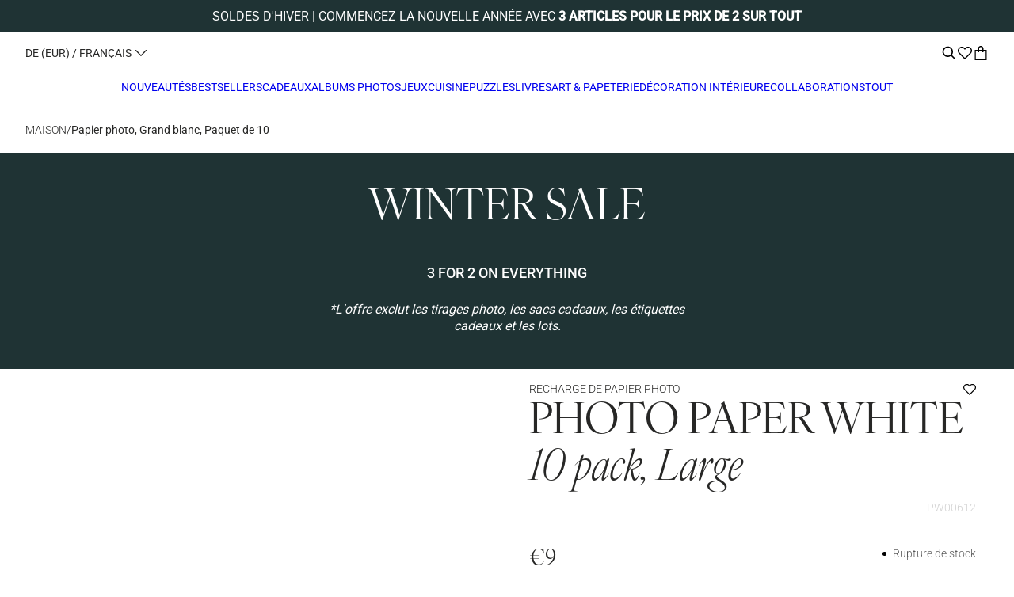

--- FILE ---
content_type: text/html; charset=utf-8
request_url: https://printworksmarket.com/fr/products/photo-paper-large-white-10-pack
body_size: 85099
content:
<!doctype html>
<html class="no-js " lang="fr" style="font-size: 16px">
<head>
  <meta charset="utf-8">
  <meta http-equiv="X-UA-Compatible" content="IE=edge">
  <meta name="viewport" content="width=device-width,initial-scale=1">
  <meta name = "format-detection" content = "telephone=no"> 
  <meta name="theme-color" content="">
  <link rel="canonical" href="https://printworksmarket.com/fr/products/photo-paper-large-white-10-pack">
  <link rel="preconnect" href="https://cdn.shopify.com" crossorigin>



  
  <!-- Google Tag Manager -->
  
    <!-- Google Tag Manager -->
<!-- Google Tag Manager -->
<script>(function(w,d,s,l,i){w[l]=w[l]||[];w[l].push({'gtm.start':
new Date().getTime(),event:'gtm.js'});var f=d.getElementsByTagName(s)[0],
j=d.createElement(s),dl=l!='dataLayer'?'&l='+l:'';j.async=true;j.src=
'https://www.googletagmanager.com/gtm.js?id='+i+dl;f.parentNode.insertBefore(j,f);
})(window,document,'script','dataLayer', 'GTM-T4J48GR');</script>
<!-- End Google Tag Manager -->
    <!-- End Google Tag Manager -->
  
<link rel="preload" as="font" href="https://use.typekit.net/af/5b893d/0000000000000000774ba014/30/l?primer=7cdcb44be4a7db8877ffa5c0007b8dd865b3bbc383831fe2ea177f62257a9191&fvd=n4&v=3") format("woff2"),url("https://use.typekit.net/af/5b893d/0000000000000000774ba014/30/d?primer=7cdcb44be4a7db8877ffa5c0007b8dd865b3bbc383831fe2ea177f62257a9191&fvd=n4&v=3" type="font/woff2" crossorigin><link rel="preconnect" href="https://fonts.shopifycdn.com" crossorigin><link rel="preload" as="font" href="//printworksmarket.com/cdn/fonts/roboto/roboto_n4.2019d890f07b1852f56ce63ba45b2db45d852cba.woff2" type="font/woff2" crossorigin><link rel="preload" as="font" href="//printworksmarket.com/cdn/fonts/roboto/roboto_n4.2019d890f07b1852f56ce63ba45b2db45d852cba.woff2" type="font/woff2" crossorigin><link rel="preload" as="font" href="//printworksmarket.com/cdn/fonts/roboto/roboto_n5.250d51708d76acbac296b0e21ede8f81de4e37aa.woff2" type="font/woff2" crossorigin><link rel="preload" as="font" href="//printworksmarket.com/cdn/fonts/roboto/roboto_n3.9ac06d5955eb603264929711f38e40623ddc14db.woff2" type="font/woff2" crossorigin><link rel="preload" as="font" href="//printworksmarket.com/cdn/fonts/roboto/roboto_n5.250d51708d76acbac296b0e21ede8f81de4e37aa.woff2" type="font/woff2" crossorigin><link href="//printworksmarket.com/cdn/shop/t/164/assets/libs.min.js?v=60094281959610035901766412195" as="script" rel="preload">
  <link href="//printworksmarket.com/cdn/shop/t/164/assets/global.js?v=73733258663879940731766412190" as="script" rel="preload">
  <link href="//printworksmarket.com/cdn/shop/t/164/assets/base.min.css?v=13271129426592859051766412175" as="style" rel="preload">
    
  <link href="//printworksmarket.com/cdn/shop/t/164/assets/main-product.css?v=181933580100421189111766412203" as="style" rel="preload">
  

  <title>PRINTWORKS | Photo Paper, White 10-pack L</title><link rel="icon" type="image/png" href="//printworksmarket.com/cdn/shop/files/Favicon.jpg?crop=center&height=32&v=1731574077&width=32">
  <meta name="description" content="Élevez votre album avec des recharges de papier photo blanches conçues pour s&#39;adapter à nos grands albums (28x21 cm). Ce pack comprend 10 feuilles de papier photo blanc sans acide de 230 g/m², préservant vos souvenirs avec une qualité intemporelle. Si vous avez commandé un album avec des pages noires mais préférez le b">
  
  

<meta property="og:site_name" content="Printworks">
<meta property="og:url" content="https://printworksmarket.com/fr/products/photo-paper-large-white-10-pack">
<meta property="og:title" content="PRINTWORKS | Photo Paper, White 10-pack L">
<meta property="og:type" content="product">
<meta property="og:description" content="Élevez votre album avec des recharges de papier photo blanches conçues pour s&#39;adapter à nos grands albums (28x21 cm). Ce pack comprend 10 feuilles de papier photo blanc sans acide de 230 g/m², préservant vos souvenirs avec une qualité intemporelle. Si vous avez commandé un album avec des pages noires mais préférez le b"><meta property="og:image" content="http://printworksmarket.com/cdn/shop/files/Printworks_refill-papper_white-large.jpg?v=1743596015">
  <meta property="og:image:secure_url" content="https://printworksmarket.com/cdn/shop/files/Printworks_refill-papper_white-large.jpg?v=1743596015">
  <meta property="og:image:width" content="1000">
  <meta property="og:image:height" content="1250"><meta property="og:price:amount" content="9">
  <meta property="og:price:currency" content="EUR"><meta name="twitter:card" content="summary_large_image">
<meta name="twitter:title" content="PRINTWORKS | Photo Paper, White 10-pack L">
<meta name="twitter:description" content="Élevez votre album avec des recharges de papier photo blanches conçues pour s&#39;adapter à nos grands albums (28x21 cm). Ce pack comprend 10 feuilles de papier photo blanc sans acide de 230 g/m², préservant vos souvenirs avec une qualité intemporelle. Si vous avez commandé un album avec des pages noires mais préférez le b">


  <script>
    document.documentElement.className = document.documentElement.className.replace('no-js', 'js');
    document.documentElement.style.setProperty('--window-height', window.innerHeight + 'px');


    (function () {
      window.onpageshow = function (event) {
        if (event.persisted) {
         window.location.reload();
        }
      };
    })();
  </script>
  <script>window.performance && window.performance.mark && window.performance.mark('shopify.content_for_header.start');</script><meta name="facebook-domain-verification" content="2452c5lhwa11p2xee31dqku93jknpy">
<meta name="google-site-verification" content="YBd8ulR8Pa0CtyqrurJh6ilOrcTHk3d2L-6X2_j90nI">
<meta id="shopify-digital-wallet" name="shopify-digital-wallet" content="/72430387509/digital_wallets/dialog">
<meta name="shopify-checkout-api-token" content="3158b1618e01b1e11fd5494e4a45f7a9">
<meta id="in-context-paypal-metadata" data-shop-id="72430387509" data-venmo-supported="false" data-environment="production" data-locale="fr_FR" data-paypal-v4="true" data-currency="EUR">
<link rel="alternate" hreflang="x-default" href="https://printworksmarket.com/products/photo-paper-large-white-10-pack">
<link rel="alternate" hreflang="fr" href="https://printworksmarket.com/fr/products/photo-paper-large-white-10-pack">
<link rel="alternate" hreflang="de" href="https://printworksmarket.com/de/products/photo-paper-large-white-10-pack">
<link rel="alternate" hreflang="nl" href="https://printworksmarket.com/nl/products/photo-paper-large-white-10-pack">
<link rel="alternate" hreflang="es" href="https://printworksmarket.com/es/products/photo-paper-large-white-10-pack">
<link rel="alternate" hreflang="en-AT" href="https://printworksmarket.com/en-eu/products/photo-paper-large-white-10-pack">
<link rel="alternate" hreflang="de-AT" href="https://printworksmarket.com/de-eu/products/photo-paper-large-white-10-pack">
<link rel="alternate" hreflang="fr-AT" href="https://printworksmarket.com/fr-eu/products/photo-paper-large-white-10-pack">
<link rel="alternate" hreflang="nl-AT" href="https://printworksmarket.com/nl-eu/products/photo-paper-large-white-10-pack">
<link rel="alternate" hreflang="es-AT" href="https://printworksmarket.com/es-eu/products/photo-paper-large-white-10-pack">
<link rel="alternate" hreflang="en-CZ" href="https://printworksmarket.com/en-eu/products/photo-paper-large-white-10-pack">
<link rel="alternate" hreflang="de-CZ" href="https://printworksmarket.com/de-eu/products/photo-paper-large-white-10-pack">
<link rel="alternate" hreflang="fr-CZ" href="https://printworksmarket.com/fr-eu/products/photo-paper-large-white-10-pack">
<link rel="alternate" hreflang="nl-CZ" href="https://printworksmarket.com/nl-eu/products/photo-paper-large-white-10-pack">
<link rel="alternate" hreflang="es-CZ" href="https://printworksmarket.com/es-eu/products/photo-paper-large-white-10-pack">
<link rel="alternate" hreflang="en-IE" href="https://printworksmarket.com/en-eu/products/photo-paper-large-white-10-pack">
<link rel="alternate" hreflang="de-IE" href="https://printworksmarket.com/de-eu/products/photo-paper-large-white-10-pack">
<link rel="alternate" hreflang="fr-IE" href="https://printworksmarket.com/fr-eu/products/photo-paper-large-white-10-pack">
<link rel="alternate" hreflang="nl-IE" href="https://printworksmarket.com/nl-eu/products/photo-paper-large-white-10-pack">
<link rel="alternate" hreflang="es-IE" href="https://printworksmarket.com/es-eu/products/photo-paper-large-white-10-pack">
<link rel="alternate" hreflang="en-IT" href="https://printworksmarket.com/en-eu/products/photo-paper-large-white-10-pack">
<link rel="alternate" hreflang="de-IT" href="https://printworksmarket.com/de-eu/products/photo-paper-large-white-10-pack">
<link rel="alternate" hreflang="fr-IT" href="https://printworksmarket.com/fr-eu/products/photo-paper-large-white-10-pack">
<link rel="alternate" hreflang="nl-IT" href="https://printworksmarket.com/nl-eu/products/photo-paper-large-white-10-pack">
<link rel="alternate" hreflang="es-IT" href="https://printworksmarket.com/es-eu/products/photo-paper-large-white-10-pack">
<link rel="alternate" hreflang="en-PL" href="https://printworksmarket.com/en-eu/products/photo-paper-large-white-10-pack">
<link rel="alternate" hreflang="de-PL" href="https://printworksmarket.com/de-eu/products/photo-paper-large-white-10-pack">
<link rel="alternate" hreflang="fr-PL" href="https://printworksmarket.com/fr-eu/products/photo-paper-large-white-10-pack">
<link rel="alternate" hreflang="nl-PL" href="https://printworksmarket.com/nl-eu/products/photo-paper-large-white-10-pack">
<link rel="alternate" hreflang="es-PL" href="https://printworksmarket.com/es-eu/products/photo-paper-large-white-10-pack">
<link rel="alternate" hreflang="en-LT" href="https://printworksmarket.com/en-eu/products/photo-paper-large-white-10-pack">
<link rel="alternate" hreflang="de-LT" href="https://printworksmarket.com/de-eu/products/photo-paper-large-white-10-pack">
<link rel="alternate" hreflang="fr-LT" href="https://printworksmarket.com/fr-eu/products/photo-paper-large-white-10-pack">
<link rel="alternate" hreflang="nl-LT" href="https://printworksmarket.com/nl-eu/products/photo-paper-large-white-10-pack">
<link rel="alternate" hreflang="es-LT" href="https://printworksmarket.com/es-eu/products/photo-paper-large-white-10-pack">
<link rel="alternate" hreflang="en-BE" href="https://printworksmarket.com/en-eu/products/photo-paper-large-white-10-pack">
<link rel="alternate" hreflang="de-BE" href="https://printworksmarket.com/de-eu/products/photo-paper-large-white-10-pack">
<link rel="alternate" hreflang="fr-BE" href="https://printworksmarket.com/fr-eu/products/photo-paper-large-white-10-pack">
<link rel="alternate" hreflang="nl-BE" href="https://printworksmarket.com/nl-eu/products/photo-paper-large-white-10-pack">
<link rel="alternate" hreflang="es-BE" href="https://printworksmarket.com/es-eu/products/photo-paper-large-white-10-pack">
<link rel="alternate" hreflang="en-FI" href="https://printworksmarket.com/en-eu/products/photo-paper-large-white-10-pack">
<link rel="alternate" hreflang="de-FI" href="https://printworksmarket.com/de-eu/products/photo-paper-large-white-10-pack">
<link rel="alternate" hreflang="fr-FI" href="https://printworksmarket.com/fr-eu/products/photo-paper-large-white-10-pack">
<link rel="alternate" hreflang="nl-FI" href="https://printworksmarket.com/nl-eu/products/photo-paper-large-white-10-pack">
<link rel="alternate" hreflang="es-FI" href="https://printworksmarket.com/es-eu/products/photo-paper-large-white-10-pack">
<link rel="alternate" hreflang="en-LV" href="https://printworksmarket.com/en-eu/products/photo-paper-large-white-10-pack">
<link rel="alternate" hreflang="de-LV" href="https://printworksmarket.com/de-eu/products/photo-paper-large-white-10-pack">
<link rel="alternate" hreflang="fr-LV" href="https://printworksmarket.com/fr-eu/products/photo-paper-large-white-10-pack">
<link rel="alternate" hreflang="nl-LV" href="https://printworksmarket.com/nl-eu/products/photo-paper-large-white-10-pack">
<link rel="alternate" hreflang="es-LV" href="https://printworksmarket.com/es-eu/products/photo-paper-large-white-10-pack">
<link rel="alternate" hreflang="en-EE" href="https://printworksmarket.com/en-eu/products/photo-paper-large-white-10-pack">
<link rel="alternate" hreflang="de-EE" href="https://printworksmarket.com/de-eu/products/photo-paper-large-white-10-pack">
<link rel="alternate" hreflang="fr-EE" href="https://printworksmarket.com/fr-eu/products/photo-paper-large-white-10-pack">
<link rel="alternate" hreflang="nl-EE" href="https://printworksmarket.com/nl-eu/products/photo-paper-large-white-10-pack">
<link rel="alternate" hreflang="es-EE" href="https://printworksmarket.com/es-eu/products/photo-paper-large-white-10-pack">
<link rel="alternate" hreflang="en-HR" href="https://printworksmarket.com/en-eu/products/photo-paper-large-white-10-pack">
<link rel="alternate" hreflang="de-HR" href="https://printworksmarket.com/de-eu/products/photo-paper-large-white-10-pack">
<link rel="alternate" hreflang="fr-HR" href="https://printworksmarket.com/fr-eu/products/photo-paper-large-white-10-pack">
<link rel="alternate" hreflang="nl-HR" href="https://printworksmarket.com/nl-eu/products/photo-paper-large-white-10-pack">
<link rel="alternate" hreflang="es-HR" href="https://printworksmarket.com/es-eu/products/photo-paper-large-white-10-pack">
<link rel="alternate" hreflang="en-BG" href="https://printworksmarket.com/en-eu/products/photo-paper-large-white-10-pack">
<link rel="alternate" hreflang="de-BG" href="https://printworksmarket.com/de-eu/products/photo-paper-large-white-10-pack">
<link rel="alternate" hreflang="fr-BG" href="https://printworksmarket.com/fr-eu/products/photo-paper-large-white-10-pack">
<link rel="alternate" hreflang="nl-BG" href="https://printworksmarket.com/nl-eu/products/photo-paper-large-white-10-pack">
<link rel="alternate" hreflang="es-BG" href="https://printworksmarket.com/es-eu/products/photo-paper-large-white-10-pack">
<link rel="alternate" hreflang="en-SE" href="https://printworksmarket.com/en-se/products/photo-paper-large-white-10-pack">
<link rel="alternate" hreflang="fr-SE" href="https://printworksmarket.com/fr-se/products/photo-paper-large-white-10-pack">
<link rel="alternate" hreflang="de-SE" href="https://printworksmarket.com/de-se/products/photo-paper-large-white-10-pack">
<link rel="alternate" hreflang="nl-SE" href="https://printworksmarket.com/nl-se/products/photo-paper-large-white-10-pack">
<link rel="alternate" hreflang="es-SE" href="https://printworksmarket.com/es-se/products/photo-paper-large-white-10-pack">
<link rel="alternate" hreflang="en-GB" href="https://printworksmarket.com/en-gb/products/photo-paper-large-white-10-pack">
<link rel="alternate" hreflang="fr-GB" href="https://printworksmarket.com/fr-gb/products/photo-paper-large-white-10-pack">
<link rel="alternate" hreflang="de-GB" href="https://printworksmarket.com/de-gb/products/photo-paper-large-white-10-pack">
<link rel="alternate" hreflang="nl-GB" href="https://printworksmarket.com/nl-gb/products/photo-paper-large-white-10-pack">
<link rel="alternate" hreflang="es-GB" href="https://printworksmarket.com/es-gb/products/photo-paper-large-white-10-pack">
<link rel="alternate" hreflang="en-NL" href="https://printworksmarket.com/en-nl/products/photo-paper-large-white-10-pack">
<link rel="alternate" hreflang="fr-NL" href="https://printworksmarket.com/fr-nl/products/photo-paper-large-white-10-pack">
<link rel="alternate" hreflang="de-NL" href="https://printworksmarket.com/de-nl/products/photo-paper-large-white-10-pack">
<link rel="alternate" hreflang="nl-NL" href="https://printworksmarket.com/nl-nl/products/photo-paper-large-white-10-pack">
<link rel="alternate" hreflang="es-NL" href="https://printworksmarket.com/es-nl/products/photo-paper-large-white-10-pack">
<link rel="alternate" hreflang="en-DK" href="https://printworksmarket.com/en-dk/products/photo-paper-large-white-10-pack">
<link rel="alternate" hreflang="fr-DK" href="https://printworksmarket.com/fr-dk/products/photo-paper-large-white-10-pack">
<link rel="alternate" hreflang="de-DK" href="https://printworksmarket.com/de-dk/products/photo-paper-large-white-10-pack">
<link rel="alternate" hreflang="nl-DK" href="https://printworksmarket.com/nl-dk/products/photo-paper-large-white-10-pack">
<link rel="alternate" hreflang="es-DK" href="https://printworksmarket.com/es-dk/products/photo-paper-large-white-10-pack">
<link rel="alternate" hreflang="en-FR" href="https://printworksmarket.com/en-fr/products/photo-paper-large-white-10-pack">
<link rel="alternate" hreflang="fr-FR" href="https://printworksmarket.com/fr-fr/products/photo-paper-large-white-10-pack">
<link rel="alternate" hreflang="de-FR" href="https://printworksmarket.com/de-fr/products/photo-paper-large-white-10-pack">
<link rel="alternate" hreflang="nl-FR" href="https://printworksmarket.com/nl-fr/products/photo-paper-large-white-10-pack">
<link rel="alternate" hreflang="es-FR" href="https://printworksmarket.com/es-fr/products/photo-paper-large-white-10-pack">
<link rel="alternate" hreflang="en-ES" href="https://printworksmarket.com/en-espt/products/photo-paper-large-white-10-pack">
<link rel="alternate" hreflang="fr-ES" href="https://printworksmarket.com/fr-espt/products/photo-paper-large-white-10-pack">
<link rel="alternate" hreflang="de-ES" href="https://printworksmarket.com/de-espt/products/photo-paper-large-white-10-pack">
<link rel="alternate" hreflang="nl-ES" href="https://printworksmarket.com/nl-espt/products/photo-paper-large-white-10-pack">
<link rel="alternate" hreflang="es-ES" href="https://printworksmarket.com/es-espt/products/photo-paper-large-white-10-pack">
<link rel="alternate" hreflang="en-PT" href="https://printworksmarket.com/en-espt/products/photo-paper-large-white-10-pack">
<link rel="alternate" hreflang="fr-PT" href="https://printworksmarket.com/fr-espt/products/photo-paper-large-white-10-pack">
<link rel="alternate" hreflang="de-PT" href="https://printworksmarket.com/de-espt/products/photo-paper-large-white-10-pack">
<link rel="alternate" hreflang="nl-PT" href="https://printworksmarket.com/nl-espt/products/photo-paper-large-white-10-pack">
<link rel="alternate" hreflang="es-PT" href="https://printworksmarket.com/es-espt/products/photo-paper-large-white-10-pack">
<link rel="alternate" type="application/json+oembed" href="https://printworksmarket.com/fr/products/photo-paper-large-white-10-pack.oembed">
<script async="async" src="/checkouts/internal/preloads.js?locale=fr-DE"></script>
<link rel="preconnect" href="https://shop.app" crossorigin="anonymous">
<script async="async" src="https://shop.app/checkouts/internal/preloads.js?locale=fr-DE&shop_id=72430387509" crossorigin="anonymous"></script>
<script id="apple-pay-shop-capabilities" type="application/json">{"shopId":72430387509,"countryCode":"SE","currencyCode":"EUR","merchantCapabilities":["supports3DS"],"merchantId":"gid:\/\/shopify\/Shop\/72430387509","merchantName":"Printworks","requiredBillingContactFields":["postalAddress","email","phone"],"requiredShippingContactFields":["postalAddress","email","phone"],"shippingType":"shipping","supportedNetworks":["visa","maestro","masterCard","amex"],"total":{"type":"pending","label":"Printworks","amount":"1.00"},"shopifyPaymentsEnabled":true,"supportsSubscriptions":true}</script>
<script id="shopify-features" type="application/json">{"accessToken":"3158b1618e01b1e11fd5494e4a45f7a9","betas":["rich-media-storefront-analytics"],"domain":"printworksmarket.com","predictiveSearch":true,"shopId":72430387509,"locale":"fr"}</script>
<script>var Shopify = Shopify || {};
Shopify.shop = "printworks-ecom-eu.myshopify.com";
Shopify.locale = "fr";
Shopify.currency = {"active":"EUR","rate":"1.0"};
Shopify.country = "DE";
Shopify.theme = {"name":"LIVE Printworks x coi Main - WINTER SALE","id":190629773647,"schema_name":"Revolution","schema_version":"1.0.0","theme_store_id":null,"role":"main"};
Shopify.theme.handle = "null";
Shopify.theme.style = {"id":null,"handle":null};
Shopify.cdnHost = "printworksmarket.com/cdn";
Shopify.routes = Shopify.routes || {};
Shopify.routes.root = "/fr/";</script>
<script type="module">!function(o){(o.Shopify=o.Shopify||{}).modules=!0}(window);</script>
<script>!function(o){function n(){var o=[];function n(){o.push(Array.prototype.slice.apply(arguments))}return n.q=o,n}var t=o.Shopify=o.Shopify||{};t.loadFeatures=n(),t.autoloadFeatures=n()}(window);</script>
<script>
  window.ShopifyPay = window.ShopifyPay || {};
  window.ShopifyPay.apiHost = "shop.app\/pay";
  window.ShopifyPay.redirectState = null;
</script>
<script id="shop-js-analytics" type="application/json">{"pageType":"product"}</script>
<script defer="defer" async type="module" src="//printworksmarket.com/cdn/shopifycloud/shop-js/modules/v2/client.init-shop-cart-sync_CK653pj-.fr.esm.js"></script>
<script defer="defer" async type="module" src="//printworksmarket.com/cdn/shopifycloud/shop-js/modules/v2/chunk.common_THX2l5vq.esm.js"></script>
<script type="module">
  await import("//printworksmarket.com/cdn/shopifycloud/shop-js/modules/v2/client.init-shop-cart-sync_CK653pj-.fr.esm.js");
await import("//printworksmarket.com/cdn/shopifycloud/shop-js/modules/v2/chunk.common_THX2l5vq.esm.js");

  window.Shopify.SignInWithShop?.initShopCartSync?.({"fedCMEnabled":true,"windoidEnabled":true});

</script>
<script>
  window.Shopify = window.Shopify || {};
  if (!window.Shopify.featureAssets) window.Shopify.featureAssets = {};
  window.Shopify.featureAssets['shop-js'] = {"shop-cart-sync":["modules/v2/client.shop-cart-sync_DFDXXXkD.fr.esm.js","modules/v2/chunk.common_THX2l5vq.esm.js"],"init-fed-cm":["modules/v2/client.init-fed-cm_Cc-thFtk.fr.esm.js","modules/v2/chunk.common_THX2l5vq.esm.js"],"init-shop-email-lookup-coordinator":["modules/v2/client.init-shop-email-lookup-coordinator_DlLqghIL.fr.esm.js","modules/v2/chunk.common_THX2l5vq.esm.js"],"shop-cash-offers":["modules/v2/client.shop-cash-offers_D-zvsY8I.fr.esm.js","modules/v2/chunk.common_THX2l5vq.esm.js","modules/v2/chunk.modal_C0XnQBSh.esm.js"],"shop-button":["modules/v2/client.shop-button_DvkMsxJQ.fr.esm.js","modules/v2/chunk.common_THX2l5vq.esm.js"],"init-windoid":["modules/v2/client.init-windoid_bZ2MemEJ.fr.esm.js","modules/v2/chunk.common_THX2l5vq.esm.js"],"avatar":["modules/v2/client.avatar_BTnouDA3.fr.esm.js"],"init-shop-cart-sync":["modules/v2/client.init-shop-cart-sync_CK653pj-.fr.esm.js","modules/v2/chunk.common_THX2l5vq.esm.js"],"shop-toast-manager":["modules/v2/client.shop-toast-manager_DrGkQe9k.fr.esm.js","modules/v2/chunk.common_THX2l5vq.esm.js"],"pay-button":["modules/v2/client.pay-button_DrnUGK2o.fr.esm.js","modules/v2/chunk.common_THX2l5vq.esm.js"],"shop-login-button":["modules/v2/client.shop-login-button_CAhDOpgr.fr.esm.js","modules/v2/chunk.common_THX2l5vq.esm.js","modules/v2/chunk.modal_C0XnQBSh.esm.js"],"init-customer-accounts-sign-up":["modules/v2/client.init-customer-accounts-sign-up_B2oI0MkL.fr.esm.js","modules/v2/client.shop-login-button_CAhDOpgr.fr.esm.js","modules/v2/chunk.common_THX2l5vq.esm.js","modules/v2/chunk.modal_C0XnQBSh.esm.js"],"init-shop-for-new-customer-accounts":["modules/v2/client.init-shop-for-new-customer-accounts_Fh7GHljr.fr.esm.js","modules/v2/client.shop-login-button_CAhDOpgr.fr.esm.js","modules/v2/chunk.common_THX2l5vq.esm.js","modules/v2/chunk.modal_C0XnQBSh.esm.js"],"init-customer-accounts":["modules/v2/client.init-customer-accounts_CE5ScpEV.fr.esm.js","modules/v2/client.shop-login-button_CAhDOpgr.fr.esm.js","modules/v2/chunk.common_THX2l5vq.esm.js","modules/v2/chunk.modal_C0XnQBSh.esm.js"],"shop-follow-button":["modules/v2/client.shop-follow-button_CCZx8YR6.fr.esm.js","modules/v2/chunk.common_THX2l5vq.esm.js","modules/v2/chunk.modal_C0XnQBSh.esm.js"],"lead-capture":["modules/v2/client.lead-capture_Bwrau9WY.fr.esm.js","modules/v2/chunk.common_THX2l5vq.esm.js","modules/v2/chunk.modal_C0XnQBSh.esm.js"],"checkout-modal":["modules/v2/client.checkout-modal_JXOKVWVv.fr.esm.js","modules/v2/chunk.common_THX2l5vq.esm.js","modules/v2/chunk.modal_C0XnQBSh.esm.js"],"shop-login":["modules/v2/client.shop-login_C5f7AhHA.fr.esm.js","modules/v2/chunk.common_THX2l5vq.esm.js","modules/v2/chunk.modal_C0XnQBSh.esm.js"],"payment-terms":["modules/v2/client.payment-terms_BFgRpJ6P.fr.esm.js","modules/v2/chunk.common_THX2l5vq.esm.js","modules/v2/chunk.modal_C0XnQBSh.esm.js"]};
</script>
<script>(function() {
  var isLoaded = false;
  function asyncLoad() {
    if (isLoaded) return;
    isLoaded = true;
    var urls = ["https:\/\/cdn.nfcube.com\/instafeed-1a1ab8858b31bd77140e2e8b4bcf0a23.js?shop=printworks-ecom-eu.myshopify.com","https:\/\/s.apprl.com\/js\/apprl.js?shop=printworks-ecom-eu.myshopify.com","https:\/\/cdn.rebuyengine.com\/onsite\/js\/rebuy.js?shop=printworks-ecom-eu.myshopify.com","https:\/\/s3.eu-west-1.amazonaws.com\/production-klarna-il-shopify-osm\/0b7fe7c4a98ef8166eeafee767bc667686567a25\/printworks-ecom-eu.myshopify.com-1766617208504.js?shop=printworks-ecom-eu.myshopify.com"];
    for (var i = 0; i < urls.length; i++) {
      var s = document.createElement('script');
      s.type = 'text/javascript';
      s.async = true;
      s.src = urls[i];
      var x = document.getElementsByTagName('script')[0];
      x.parentNode.insertBefore(s, x);
    }
  };
  if(window.attachEvent) {
    window.attachEvent('onload', asyncLoad);
  } else {
    window.addEventListener('load', asyncLoad, false);
  }
})();</script>
<script id="__st">var __st={"a":72430387509,"offset":3600,"reqid":"c278fab8-1645-4e60-aabd-8893b83bc49b-1767582014","pageurl":"printworksmarket.com\/fr\/products\/photo-paper-large-white-10-pack","u":"a450746f386e","p":"product","rtyp":"product","rid":8215710105909};</script>
<script>window.ShopifyPaypalV4VisibilityTracking = true;</script>
<script id="captcha-bootstrap">!function(){'use strict';const t='contact',e='account',n='new_comment',o=[[t,t],['blogs',n],['comments',n],[t,'customer']],c=[[e,'customer_login'],[e,'guest_login'],[e,'recover_customer_password'],[e,'create_customer']],r=t=>t.map((([t,e])=>`form[action*='/${t}']:not([data-nocaptcha='true']) input[name='form_type'][value='${e}']`)).join(','),a=t=>()=>t?[...document.querySelectorAll(t)].map((t=>t.form)):[];function s(){const t=[...o],e=r(t);return a(e)}const i='password',u='form_key',d=['recaptcha-v3-token','g-recaptcha-response','h-captcha-response',i],f=()=>{try{return window.sessionStorage}catch{return}},m='__shopify_v',_=t=>t.elements[u];function p(t,e,n=!1){try{const o=window.sessionStorage,c=JSON.parse(o.getItem(e)),{data:r}=function(t){const{data:e,action:n}=t;return t[m]||n?{data:e,action:n}:{data:t,action:n}}(c);for(const[e,n]of Object.entries(r))t.elements[e]&&(t.elements[e].value=n);n&&o.removeItem(e)}catch(o){console.error('form repopulation failed',{error:o})}}const l='form_type',E='cptcha';function T(t){t.dataset[E]=!0}const w=window,h=w.document,L='Shopify',v='ce_forms',y='captcha';let A=!1;((t,e)=>{const n=(g='f06e6c50-85a8-45c8-87d0-21a2b65856fe',I='https://cdn.shopify.com/shopifycloud/storefront-forms-hcaptcha/ce_storefront_forms_captcha_hcaptcha.v1.5.2.iife.js',D={infoText:'Protégé par hCaptcha',privacyText:'Confidentialité',termsText:'Conditions'},(t,e,n)=>{const o=w[L][v],c=o.bindForm;if(c)return c(t,g,e,D).then(n);var r;o.q.push([[t,g,e,D],n]),r=I,A||(h.body.append(Object.assign(h.createElement('script'),{id:'captcha-provider',async:!0,src:r})),A=!0)});var g,I,D;w[L]=w[L]||{},w[L][v]=w[L][v]||{},w[L][v].q=[],w[L][y]=w[L][y]||{},w[L][y].protect=function(t,e){n(t,void 0,e),T(t)},Object.freeze(w[L][y]),function(t,e,n,w,h,L){const[v,y,A,g]=function(t,e,n){const i=e?o:[],u=t?c:[],d=[...i,...u],f=r(d),m=r(i),_=r(d.filter((([t,e])=>n.includes(e))));return[a(f),a(m),a(_),s()]}(w,h,L),I=t=>{const e=t.target;return e instanceof HTMLFormElement?e:e&&e.form},D=t=>v().includes(t);t.addEventListener('submit',(t=>{const e=I(t);if(!e)return;const n=D(e)&&!e.dataset.hcaptchaBound&&!e.dataset.recaptchaBound,o=_(e),c=g().includes(e)&&(!o||!o.value);(n||c)&&t.preventDefault(),c&&!n&&(function(t){try{if(!f())return;!function(t){const e=f();if(!e)return;const n=_(t);if(!n)return;const o=n.value;o&&e.removeItem(o)}(t);const e=Array.from(Array(32),(()=>Math.random().toString(36)[2])).join('');!function(t,e){_(t)||t.append(Object.assign(document.createElement('input'),{type:'hidden',name:u})),t.elements[u].value=e}(t,e),function(t,e){const n=f();if(!n)return;const o=[...t.querySelectorAll(`input[type='${i}']`)].map((({name:t})=>t)),c=[...d,...o],r={};for(const[a,s]of new FormData(t).entries())c.includes(a)||(r[a]=s);n.setItem(e,JSON.stringify({[m]:1,action:t.action,data:r}))}(t,e)}catch(e){console.error('failed to persist form',e)}}(e),e.submit())}));const S=(t,e)=>{t&&!t.dataset[E]&&(n(t,e.some((e=>e===t))),T(t))};for(const o of['focusin','change'])t.addEventListener(o,(t=>{const e=I(t);D(e)&&S(e,y())}));const B=e.get('form_key'),M=e.get(l),P=B&&M;t.addEventListener('DOMContentLoaded',(()=>{const t=y();if(P)for(const e of t)e.elements[l].value===M&&p(e,B);[...new Set([...A(),...v().filter((t=>'true'===t.dataset.shopifyCaptcha))])].forEach((e=>S(e,t)))}))}(h,new URLSearchParams(w.location.search),n,t,e,['guest_login'])})(!0,!0)}();</script>
<script integrity="sha256-4kQ18oKyAcykRKYeNunJcIwy7WH5gtpwJnB7kiuLZ1E=" data-source-attribution="shopify.loadfeatures" defer="defer" src="//printworksmarket.com/cdn/shopifycloud/storefront/assets/storefront/load_feature-a0a9edcb.js" crossorigin="anonymous"></script>
<script crossorigin="anonymous" defer="defer" src="//printworksmarket.com/cdn/shopifycloud/storefront/assets/shopify_pay/storefront-65b4c6d7.js?v=20250812"></script>
<script data-source-attribution="shopify.dynamic_checkout.dynamic.init">var Shopify=Shopify||{};Shopify.PaymentButton=Shopify.PaymentButton||{isStorefrontPortableWallets:!0,init:function(){window.Shopify.PaymentButton.init=function(){};var t=document.createElement("script");t.src="https://printworksmarket.com/cdn/shopifycloud/portable-wallets/latest/portable-wallets.fr.js",t.type="module",document.head.appendChild(t)}};
</script>
<script data-source-attribution="shopify.dynamic_checkout.buyer_consent">
  function portableWalletsHideBuyerConsent(e){var t=document.getElementById("shopify-buyer-consent"),n=document.getElementById("shopify-subscription-policy-button");t&&n&&(t.classList.add("hidden"),t.setAttribute("aria-hidden","true"),n.removeEventListener("click",e))}function portableWalletsShowBuyerConsent(e){var t=document.getElementById("shopify-buyer-consent"),n=document.getElementById("shopify-subscription-policy-button");t&&n&&(t.classList.remove("hidden"),t.removeAttribute("aria-hidden"),n.addEventListener("click",e))}window.Shopify?.PaymentButton&&(window.Shopify.PaymentButton.hideBuyerConsent=portableWalletsHideBuyerConsent,window.Shopify.PaymentButton.showBuyerConsent=portableWalletsShowBuyerConsent);
</script>
<script data-source-attribution="shopify.dynamic_checkout.cart.bootstrap">document.addEventListener("DOMContentLoaded",(function(){function t(){return document.querySelector("shopify-accelerated-checkout-cart, shopify-accelerated-checkout")}if(t())Shopify.PaymentButton.init();else{new MutationObserver((function(e,n){t()&&(Shopify.PaymentButton.init(),n.disconnect())})).observe(document.body,{childList:!0,subtree:!0})}}));
</script>
<script id='scb4127' type='text/javascript' async='' src='https://printworksmarket.com/cdn/shopifycloud/privacy-banner/storefront-banner.js'></script><link id="shopify-accelerated-checkout-styles" rel="stylesheet" media="screen" href="https://printworksmarket.com/cdn/shopifycloud/portable-wallets/latest/accelerated-checkout-backwards-compat.css" crossorigin="anonymous">
<style id="shopify-accelerated-checkout-cart">
        #shopify-buyer-consent {
  margin-top: 1em;
  display: inline-block;
  width: 100%;
}

#shopify-buyer-consent.hidden {
  display: none;
}

#shopify-subscription-policy-button {
  background: none;
  border: none;
  padding: 0;
  text-decoration: underline;
  font-size: inherit;
  cursor: pointer;
}

#shopify-subscription-policy-button::before {
  box-shadow: none;
}

      </style>

<script>window.performance && window.performance.mark && window.performance.mark('shopify.content_for_header.end');</script>


  


<style data-shopify>
:root,
.colorGroup--primary {
  --background_color:#ffffff;
  --background_color_2: #8eabc2;
  --primary_text: #272726;
  --secondary_text: #efefef;
  --primary_accent: #000000;
  --secondary_accent:#000000;

  --primary_grey : #595959;
  --secondary_grey : #d0d0d0;
  --tertiary_grey : #d0d0d0;


  --button-bg: #000000;
  --button-content: #ffffff;
  --button-border: #000000;
}

.colorGroup--secondary {
  --background_color:#ffffff;
  --background_color_2: #f1efef;
  --primary_text: #121212;
  --secondary_text: #4a4a4a;
  --primary_accent: #65b2e8;
  --secondary_accent:#2538b0;

  --primary_grey : #393f3e;
  --secondary_grey : #cfd0d5;
  --tertiary_grey : #f2f2f0;


  --button-bg: #65b2e8;
  --button-content: #ffffff;
  --button-border: #65b2e8;
}

.colorGroup--misc {
  --background_color:#ffffff;
  --background_color_2: #fffccc;
  --primary_text: #121212;
  --secondary_text: #ffffff;
  --primary_accent: #65b2e8;
  --secondary_accent:#2538b0;

  --primary_grey : #393f3e;
  --secondary_grey : #cfd0d5;
  --tertiary_grey : #f2f2f0;


  --button-bg: #65b2e8;
  --button-content: #ffffff;
  --button-border: #65b2e8;
}

.colorGroup--scheme-bdb2d921-0da6-4141-9bd7-d558c9f4403b {
  --background_color:#8eabc2;
  --background_color_2: #ffffff;
  --primary_text: #ffffff;
  --secondary_text: #ffffff;
  --primary_accent: #8eabc2;
  --secondary_accent:#ffffff;

  --primary_grey : #393f3e;
  --secondary_grey : #595959;
  --tertiary_grey : #f2f2f0;


  --button-bg: #8eabc2;
  --button-content: #8eabc2;
  --button-border: #8eabc2;
}

.colorGroup--scheme-5a30f74d-324b-44b4-9e95-37d32dadf401 {
  --background_color:#1e1e1e;
  --background_color_2: #fffccc;
  --primary_text: #ffffff;
  --secondary_text: #ffffff;
  --primary_accent: #122841;
  --secondary_accent:#003653;

  --primary_grey : #393f3e;
  --secondary_grey : #a6a6a6;
  --tertiary_grey : #f2f2f0;


  --button-bg: #122841;
  --button-content: #1e1e1e;
  --button-border: #122841;
}

.colorGroup--scheme-89b32d35-95d4-43cd-b405-305e5a765408 {
  --background_color:#ffffff;
  --background_color_2: #8eabc2;
  --primary_text: #272726;
  --secondary_text: #ffffff;
  --primary_accent: #f5efe6;
  --secondary_accent:#1e1e1e;

  --primary_grey : #595959;
  --secondary_grey : #000000;
  --tertiary_grey : #d0d0d0;


  --button-bg: #f5efe6;
  --button-content: #ffffff;
  --button-border: #f5efe6;
}

.colorGroup--scheme-8cbb16c9-70c0-40d0-adcd-26251308cb60 {
  --background_color:#9f1c22;
  --background_color_2: #ffffff;
  --primary_text: #ffffff;
  --secondary_text: #ffffff;
  --primary_accent: #ffffff;
  --secondary_accent:#ffffff;

  --primary_grey : #ffffff;
  --secondary_grey : #ffffff;
  --tertiary_grey : #ffffff;


  --button-bg: #ffffff;
  --button-content: #9f1c22;
  --button-border: #ffffff;
}

.colorGroup--scheme-9c9f6b02-938c-4105-b40f-e7161717e6fa {
  --background_color:#ffffff;
  --background_color_2: #f1efef;
  --primary_text: #272726;
  --secondary_text: #ffffff;
  --primary_accent: #ffffff;
  --secondary_accent:#1e1e1e;

  --primary_grey : #595959;
  --secondary_grey : #a6a6a6;
  --tertiary_grey : #d0d0d0;


  --button-bg: #ffffff;
  --button-content: #ffffff;
  --button-border: #ffffff;
}

.colorGroup--scheme-ab6d89cf-e1df-4bcc-964d-10759a54ea95 {
  --background_color:#1f3334;
  --background_color_2: #1f3334;
  --primary_text: #ffffff;
  --secondary_text: #272726;
  --primary_accent: #ffffff;
  --secondary_accent:#ffffff;

  --primary_grey : #595959;
  --secondary_grey : #a6a6a6;
  --tertiary_grey : #d0d0d0;


  --button-bg: #ffffff;
  --button-content: #1f3334;
  --button-border: #ffffff;
}

.colorGroup--scheme-73235404-ee47-43b2-9e4a-d958e8c516c3 {
  --background_color:#ffffff;
  --background_color_2: #ffffff;
  --primary_text: #272726;
  --secondary_text: #272726;
  --primary_accent: #8eabc2;
  --secondary_accent:#1e1e1e;

  --primary_grey : #595959;
  --secondary_grey : #272726;
  --tertiary_grey : #d0d0d0;


  --button-bg: #8eabc2;
  --button-content: #ffffff;
  --button-border: #8eabc2;
}

.colorGroup--scheme-455b55e9-a733-4374-bc2b-d24be1de63ff {
  --background_color:#f8f4f1;
  --background_color_2: #ffffff;
  --primary_text: #272726;
  --secondary_text: #ffffff;
  --primary_accent: #4a181c;
  --secondary_accent:#ffffff;

  --primary_grey : #ffffff;
  --secondary_grey : #ffffff;
  --tertiary_grey : #ffffff;


  --button-bg: #4a181c;
  --button-content: #f8f4f1;
  --button-border: #4a181c;
}

.colorGroup--scheme-785af1ee-8699-409c-b58f-e212fd2c5e43 {
  --background_color:#ffffff;
  --background_color_2: #8eabc2;
  --primary_text: #272726;
  --secondary_text: #272726;
  --primary_accent: #000000;
  --secondary_accent:#1e1e1e;

  --primary_grey : #595959;
  --secondary_grey : #272727;
  --tertiary_grey : #d0d0d0;


  --button-bg: #000000;
  --button-content: #ffffff;
  --button-border: #000000;
}

.colorGroup--scheme-1e8342c7-0ab6-46ab-83c9-f7a5fdae611a {
  --background_color:#000000;
  --background_color_2: #8eabc2;
  --primary_text: #ffffff;
  --secondary_text: #ffffff;
  --primary_accent: #000000;
  --secondary_accent:#1e1e1e;

  --primary_grey : #595959;
  --secondary_grey : #272727;
  --tertiary_grey : #d0d0d0;


  --button-bg: #000000;
  --button-content: #000000;
  --button-border: #000000;
}

.colorGroup--scheme-db5e28a1-069f-4d6a-abbc-9a215bf0ac08 {
  --background_color:#ffffff;
  --background_color_2: #8eabc2;
  --primary_text: #ffffff;
  --secondary_text: #272726;
  --primary_accent: #000000;
  --secondary_accent:#d0d0d0;

  --primary_grey : #595959;
  --secondary_grey : #d0d0d0;
  --tertiary_grey : #d0d0d0;


  --button-bg: #000000;
  --button-content: #ffffff;
  --button-border: #000000;
}

.colorGroup--scheme-b531bef4-5a5b-4039-876f-bbc5a917c058 {
  --background_color:#0b5134;
  --background_color_2: #ffffff;
  --primary_text: #ffffff;
  --secondary_text: #272726;
  --primary_accent: #000000;
  --secondary_accent:#d0d0d0;

  --primary_grey : #595959;
  --secondary_grey : #d0d0d0;
  --tertiary_grey : #d0d0d0;


  --button-bg: #000000;
  --button-content: #0b5134;
  --button-border: #000000;
}

.colorGroup--scheme-784ed5bf-3f9d-4f3f-bf19-31601b7a48de {
  --background_color:#ffffff;
  --background_color_2: #8eabc2;
  --primary_text: #ffffff;
  --secondary_text: #272726;
  --primary_accent: #000000;
  --secondary_accent:#d0d0d0;

  --primary_grey : #595959;
  --secondary_grey : #d0d0d0;
  --tertiary_grey : #d0d0d0;


  --button-bg: #000000;
  --button-content: #ffffff;
  --button-border: #000000;
}

.colorGroup--scheme-2aa726bc-5742-4c69-8cb5-ac914352980e {
  --background_color:#cc030b;
  --background_color_2: #8eabc2;
  --primary_text: #ffffff;
  --secondary_text: #272726;
  --primary_accent: #000000;
  --secondary_accent:#d0d0d0;

  --primary_grey : #595959;
  --secondary_grey : #d0d0d0;
  --tertiary_grey : #d0d0d0;


  --button-bg: #000000;
  --button-content: #cc030b;
  --button-border: #000000;
}

.colorGroup--scheme-34582303-67fd-4bec-a013-98f6b6305e7e {
  --background_color:#FFFFFF;
  --background_color_2: #FFFFFF;
  --primary_text: #272726;
  --secondary_text: #272726;
  --primary_accent: #ffffff;
  --secondary_accent:#ffffff;

  --primary_grey : #ffffff;
  --secondary_grey : #ffffff;
  --tertiary_grey : #ffffff;


  --button-bg: #ffffff;
  --button-content: #FFFFFF;
  --button-border: #ffffff;
}

.colorGroup--scheme-45dc53c6-5851-4ca7-b431-e1a35c93e971 {
  --background_color:#ffffff;
  --background_color_2: #8eabc2;
  --primary_text: #ffffff;
  --secondary_text: #272726;
  --primary_accent: #000000;
  --secondary_accent:#d0d0d0;

  --primary_grey : #595959;
  --secondary_grey : #d0d0d0;
  --tertiary_grey : #d0d0d0;


  --button-bg: #000000;
  --button-content: #ffffff;
  --button-border: #000000;
}

.colorGroup--scheme-120a970d-5a0d-4569-82bb-f18f9b135b27 {
  --background_color:#efefef;
  --background_color_2: #8eabc2;
  --primary_text: #272726;
  --secondary_text: #272726;
  --primary_accent: #000000;
  --secondary_accent:#272726;

  --primary_grey : #595959;
  --secondary_grey : #d0d0d0;
  --tertiary_grey : #d0d0d0;


  --button-bg: #000000;
  --button-content: #efefef;
  --button-border: #000000;
}

.colorGroup--scheme-0710faf7-37bd-4b50-ae75-681a8c3a3bf4 {
  --background_color:#e0a569;
  --background_color_2: #8eabc2;
  --primary_text: #ffffff;
  --secondary_text: #272726;
  --primary_accent: #000000;
  --secondary_accent:#d0d0d0;

  --primary_grey : #595959;
  --secondary_grey : #d0d0d0;
  --tertiary_grey : #d0d0d0;


  --button-bg: #000000;
  --button-content: #e0a569;
  --button-border: #000000;
}


@font-face {
  font-family: 'Heading Font';
  src: url("https://use.typekit.net/af/5b893d/0000000000000000774ba014/30/l?primer=7cdcb44be4a7db8877ffa5c0007b8dd865b3bbc383831fe2ea177f62257a9191&fvd=n4&v=3") format("woff2"),url("https://use.typekit.net/af/5b893d/0000000000000000774ba014/30/d?primer=7cdcb44be4a7db8877ffa5c0007b8dd865b3bbc383831fe2ea177f62257a9191&fvd=n4&v=3") format('woff2');
  font-style: normal;
  font-display: swap;
}

@font-face {
  font-family: 'Light Heading Font';
  src: url("https://use.typekit.net/af/b1eb70/0000000000000000774ba002/30/l?subset_id=2&fvd=i3&v=3") format('woff2');
  font-style: normal;
  font-display: swap;
}

@font-face {
  font-family: 'Paragraph Primary Font';
  src: url("//printworksmarket.com/cdn/fonts/roboto/roboto_n4.2019d890f07b1852f56ce63ba45b2db45d852cba.woff2") format('woff2');
  font-style: normal;
  font-display: swap;
}

@font-face {
  font-family: 'Paragraph Secondary Font';
  src: url("//printworksmarket.com/cdn/fonts/roboto/roboto_n5.250d51708d76acbac296b0e21ede8f81de4e37aa.woff2") format('woff2');
  font-style: normal;
  font-display: swap;
}

@font-face {
  font-family: 'Paragraph Tertiary Font';
  src: url("//printworksmarket.com/cdn/fonts/roboto/roboto_n3.9ac06d5955eb603264929711f38e40623ddc14db.woff2") format('woff2');
  font-style: normal;
  font-display: swap;
}

@font-face {
  font-family: 'Button Font';
  src: url("//printworksmarket.com/cdn/fonts/roboto/roboto_n5.250d51708d76acbac296b0e21ede8f81de4e37aa.woff2") format('woff2');
  font-style: normal;
  font-display: swap;
}

:root {
  --body_color : #FFFFFF;

  --loader_color: #b6d41d;
  --submenu-position: 54px;
  --header-height: 54px;
  --announcement-dynamic-height: 0;

  --label_onSale_Bg: #000000;
  --label_onSale_text: #ffffff;
  --label_custom_Bg: transparent;
  --label_custom_text: #272726;
  --label_soldOut_Bg: #2538B0;
  --label_soldOut_text: #ffffff;

  --alert_success: #2538B0;
  --alert_error: #A20C0C;

  --pageTransitionColor: #ffffff;


  /* BUTTONS */
  --btn_primary_on_light_bg: rgb(0, 0, 0);
  --btn_primary_on_light_txt: rgb(255, 255, 255);
  --btn_primary_on_light_border: rgb(0, 0, 0);

  --btn_primary_on_dark_bg: rgb(255, 255, 255);
  --btn_primary_on_dark_txt: rgb(0, 0, 0);
  --btn_primary_on_dark_border: rgb(255, 255, 255);

  --btn_primary_on_light_bg_hover: rgb(0, 0, 0);
  --btn_primary_on_light_txt_hover: rgb(255, 255, 255);
  --btn_primary_on_light_border_hover: rgb(0, 0, 0);

  --btn_primary_on_dark_bg_hover: rgb(255, 255, 255);
  --btn_primary_on_dark_txt_hover: rgb(0, 0, 0);
  --btn_primary_on_dark_border_hover: rgb(255, 255, 255);

  --btn_secondary_light_bg: rgba(0, 0, 0, 0.0);
  --btn_secondary_dark_bg: rgba(0, 0, 0, 0.0);
  
  --btn_secondary_light_bg_hover: rgba(0, 0, 0, 0.4);
  --btn_secondary_dark_bg_hover: rgba(255, 255, 255, 0.4);

  --btn_tertiary_txt: ;

  --announcement-height: 0;
  --announcement-dynamic-height: 0;
  --ann-is-transparent: 0;

  /* FONTS */
  --type_heading_font: Heading Font;
  --type_light_heading_font: Light Heading Font;
  --type_primary_paragraph_font: Paragraph Primary Font;
  --type_secondary_paragraph_font: Paragraph Secondary Font;
  --type_tertiary_paragraph_font: Paragraph Tertiary Font;
  --type_button_font: Button Font;

  --weight_heading_font: 300;
  --weight_paragraph_font: 300;
  --weight_button_font: 500;

  --announcement-height-fixed: 16px;
  --announcement-height: 0;
  --ann-is-transparent: 0;
  --header-height-fixed: 40px;
  --cart-drawer__footer-height: 182px;
  --section_max_width: 1440px;
}
</style>

  <link href="//printworksmarket.com/cdn/shop/t/164/assets/base.css?v=21644707961646816371766412174" rel="stylesheet" type="text/css" media="all" />
  <link rel="stylesheet" href="//printworksmarket.com/cdn/shop/t/164/assets/component-product_card.css?v=179686874001928369791766412181" media="print" onload="this.media='all'">
  <noscript><link href="//printworksmarket.com/cdn/shop/t/164/assets/component-product_card.css?v=179686874001928369791766412181" rel="stylesheet" type="text/css" media="all" /></noscript>
  <style>
    .product-card__label {
      border-radius: px;
    }
  </style>

<!-- BEGIN app block: shopify://apps/yotpo-product-reviews/blocks/settings/eb7dfd7d-db44-4334-bc49-c893b51b36cf -->


  <script type="text/javascript" src="https://cdn-widgetsrepository.yotpo.com/v1/loader/XwGV2TXb5zD1y8m8aj2NUVPpomsYyfTNOx6y7ohF?languageCode=fr" async></script>



  
<!-- END app block --><!-- BEGIN app block: shopify://apps/klaviyo-email-marketing-sms/blocks/klaviyo-onsite-embed/2632fe16-c075-4321-a88b-50b567f42507 -->












  <script async src="https://static.klaviyo.com/onsite/js/X22Zin/klaviyo.js?company_id=X22Zin"></script>
  <script>!function(){if(!window.klaviyo){window._klOnsite=window._klOnsite||[];try{window.klaviyo=new Proxy({},{get:function(n,i){return"push"===i?function(){var n;(n=window._klOnsite).push.apply(n,arguments)}:function(){for(var n=arguments.length,o=new Array(n),w=0;w<n;w++)o[w]=arguments[w];var t="function"==typeof o[o.length-1]?o.pop():void 0,e=new Promise((function(n){window._klOnsite.push([i].concat(o,[function(i){t&&t(i),n(i)}]))}));return e}}})}catch(n){window.klaviyo=window.klaviyo||[],window.klaviyo.push=function(){var n;(n=window._klOnsite).push.apply(n,arguments)}}}}();</script>

  
    <script id="viewed_product">
      if (item == null) {
        var _learnq = _learnq || [];

        var MetafieldReviews = null
        var MetafieldYotpoRating = null
        var MetafieldYotpoCount = null
        var MetafieldLooxRating = null
        var MetafieldLooxCount = null
        var okendoProduct = null
        var okendoProductReviewCount = null
        var okendoProductReviewAverageValue = null
        try {
          // The following fields are used for Customer Hub recently viewed in order to add reviews.
          // This information is not part of __kla_viewed. Instead, it is part of __kla_viewed_reviewed_items
          MetafieldReviews = {"rating":{"scale_min":"1.0","scale_max":"5.0","value":"4.8"},"rating_count":13};
          MetafieldYotpoRating = "4.8"
          MetafieldYotpoCount = "13"
          MetafieldLooxRating = null
          MetafieldLooxCount = null

          okendoProduct = null
          // If the okendo metafield is not legacy, it will error, which then requires the new json formatted data
          if (okendoProduct && 'error' in okendoProduct) {
            okendoProduct = null
          }
          okendoProductReviewCount = okendoProduct ? okendoProduct.reviewCount : null
          okendoProductReviewAverageValue = okendoProduct ? okendoProduct.reviewAverageValue : null
        } catch (error) {
          console.error('Error in Klaviyo onsite reviews tracking:', error);
        }

        var item = {
          Name: "Papier photo, Grand blanc, Paquet de 10",
          ProductID: 8215710105909,
          Categories: ["ACCESSOIRES POUR ALBUM PHOTOS","BLACK WEEK DEALS","CADEAUX","CADEAUX DE NOËL","PAPIERS PHOTO","TOUS LES PRODUITS"],
          ImageURL: "https://printworksmarket.com/cdn/shop/files/Printworks_refill-papper_white-large_grande.jpg?v=1743596015",
          URL: "https://printworksmarket.com/fr/products/photo-paper-large-white-10-pack",
          Brand: "Printworks",
          Price: "€9",
          Value: "9",
          CompareAtPrice: "€0"
        };
        _learnq.push(['track', 'Viewed Product', item]);
        _learnq.push(['trackViewedItem', {
          Title: item.Name,
          ItemId: item.ProductID,
          Categories: item.Categories,
          ImageUrl: item.ImageURL,
          Url: item.URL,
          Metadata: {
            Brand: item.Brand,
            Price: item.Price,
            Value: item.Value,
            CompareAtPrice: item.CompareAtPrice
          },
          metafields:{
            reviews: MetafieldReviews,
            yotpo:{
              rating: MetafieldYotpoRating,
              count: MetafieldYotpoCount,
            },
            loox:{
              rating: MetafieldLooxRating,
              count: MetafieldLooxCount,
            },
            okendo: {
              rating: okendoProductReviewAverageValue,
              count: okendoProductReviewCount,
            }
          }
        }]);
      }
    </script>
  




  <script>
    window.klaviyoReviewsProductDesignMode = false
  </script>







<!-- END app block --><script src="https://cdn.shopify.com/extensions/019b5229-40d5-7a2a-a61c-7c5409e1ed6d/givy-216/assets/givy.js" type="text/javascript" defer="defer"></script>
<link href="https://monorail-edge.shopifysvc.com" rel="dns-prefetch">
<script>(function(){if ("sendBeacon" in navigator && "performance" in window) {try {var session_token_from_headers = performance.getEntriesByType('navigation')[0].serverTiming.find(x => x.name == '_s').description;} catch {var session_token_from_headers = undefined;}var session_cookie_matches = document.cookie.match(/_shopify_s=([^;]*)/);var session_token_from_cookie = session_cookie_matches && session_cookie_matches.length === 2 ? session_cookie_matches[1] : "";var session_token = session_token_from_headers || session_token_from_cookie || "";function handle_abandonment_event(e) {var entries = performance.getEntries().filter(function(entry) {return /monorail-edge.shopifysvc.com/.test(entry.name);});if (!window.abandonment_tracked && entries.length === 0) {window.abandonment_tracked = true;var currentMs = Date.now();var navigation_start = performance.timing.navigationStart;var payload = {shop_id: 72430387509,url: window.location.href,navigation_start,duration: currentMs - navigation_start,session_token,page_type: "product"};window.navigator.sendBeacon("https://monorail-edge.shopifysvc.com/v1/produce", JSON.stringify({schema_id: "online_store_buyer_site_abandonment/1.1",payload: payload,metadata: {event_created_at_ms: currentMs,event_sent_at_ms: currentMs}}));}}window.addEventListener('pagehide', handle_abandonment_event);}}());</script>
<script id="web-pixels-manager-setup">(function e(e,d,r,n,o){if(void 0===o&&(o={}),!Boolean(null===(a=null===(i=window.Shopify)||void 0===i?void 0:i.analytics)||void 0===a?void 0:a.replayQueue)){var i,a;window.Shopify=window.Shopify||{};var t=window.Shopify;t.analytics=t.analytics||{};var s=t.analytics;s.replayQueue=[],s.publish=function(e,d,r){return s.replayQueue.push([e,d,r]),!0};try{self.performance.mark("wpm:start")}catch(e){}var l=function(){var e={modern:/Edge?\/(1{2}[4-9]|1[2-9]\d|[2-9]\d{2}|\d{4,})\.\d+(\.\d+|)|Firefox\/(1{2}[4-9]|1[2-9]\d|[2-9]\d{2}|\d{4,})\.\d+(\.\d+|)|Chrom(ium|e)\/(9{2}|\d{3,})\.\d+(\.\d+|)|(Maci|X1{2}).+ Version\/(15\.\d+|(1[6-9]|[2-9]\d|\d{3,})\.\d+)([,.]\d+|)( \(\w+\)|)( Mobile\/\w+|) Safari\/|Chrome.+OPR\/(9{2}|\d{3,})\.\d+\.\d+|(CPU[ +]OS|iPhone[ +]OS|CPU[ +]iPhone|CPU IPhone OS|CPU iPad OS)[ +]+(15[._]\d+|(1[6-9]|[2-9]\d|\d{3,})[._]\d+)([._]\d+|)|Android:?[ /-](13[3-9]|1[4-9]\d|[2-9]\d{2}|\d{4,})(\.\d+|)(\.\d+|)|Android.+Firefox\/(13[5-9]|1[4-9]\d|[2-9]\d{2}|\d{4,})\.\d+(\.\d+|)|Android.+Chrom(ium|e)\/(13[3-9]|1[4-9]\d|[2-9]\d{2}|\d{4,})\.\d+(\.\d+|)|SamsungBrowser\/([2-9]\d|\d{3,})\.\d+/,legacy:/Edge?\/(1[6-9]|[2-9]\d|\d{3,})\.\d+(\.\d+|)|Firefox\/(5[4-9]|[6-9]\d|\d{3,})\.\d+(\.\d+|)|Chrom(ium|e)\/(5[1-9]|[6-9]\d|\d{3,})\.\d+(\.\d+|)([\d.]+$|.*Safari\/(?![\d.]+ Edge\/[\d.]+$))|(Maci|X1{2}).+ Version\/(10\.\d+|(1[1-9]|[2-9]\d|\d{3,})\.\d+)([,.]\d+|)( \(\w+\)|)( Mobile\/\w+|) Safari\/|Chrome.+OPR\/(3[89]|[4-9]\d|\d{3,})\.\d+\.\d+|(CPU[ +]OS|iPhone[ +]OS|CPU[ +]iPhone|CPU IPhone OS|CPU iPad OS)[ +]+(10[._]\d+|(1[1-9]|[2-9]\d|\d{3,})[._]\d+)([._]\d+|)|Android:?[ /-](13[3-9]|1[4-9]\d|[2-9]\d{2}|\d{4,})(\.\d+|)(\.\d+|)|Mobile Safari.+OPR\/([89]\d|\d{3,})\.\d+\.\d+|Android.+Firefox\/(13[5-9]|1[4-9]\d|[2-9]\d{2}|\d{4,})\.\d+(\.\d+|)|Android.+Chrom(ium|e)\/(13[3-9]|1[4-9]\d|[2-9]\d{2}|\d{4,})\.\d+(\.\d+|)|Android.+(UC? ?Browser|UCWEB|U3)[ /]?(15\.([5-9]|\d{2,})|(1[6-9]|[2-9]\d|\d{3,})\.\d+)\.\d+|SamsungBrowser\/(5\.\d+|([6-9]|\d{2,})\.\d+)|Android.+MQ{2}Browser\/(14(\.(9|\d{2,})|)|(1[5-9]|[2-9]\d|\d{3,})(\.\d+|))(\.\d+|)|K[Aa][Ii]OS\/(3\.\d+|([4-9]|\d{2,})\.\d+)(\.\d+|)/},d=e.modern,r=e.legacy,n=navigator.userAgent;return n.match(d)?"modern":n.match(r)?"legacy":"unknown"}(),u="modern"===l?"modern":"legacy",c=(null!=n?n:{modern:"",legacy:""})[u],f=function(e){return[e.baseUrl,"/wpm","/b",e.hashVersion,"modern"===e.buildTarget?"m":"l",".js"].join("")}({baseUrl:d,hashVersion:r,buildTarget:u}),m=function(e){var d=e.version,r=e.bundleTarget,n=e.surface,o=e.pageUrl,i=e.monorailEndpoint;return{emit:function(e){var a=e.status,t=e.errorMsg,s=(new Date).getTime(),l=JSON.stringify({metadata:{event_sent_at_ms:s},events:[{schema_id:"web_pixels_manager_load/3.1",payload:{version:d,bundle_target:r,page_url:o,status:a,surface:n,error_msg:t},metadata:{event_created_at_ms:s}}]});if(!i)return console&&console.warn&&console.warn("[Web Pixels Manager] No Monorail endpoint provided, skipping logging."),!1;try{return self.navigator.sendBeacon.bind(self.navigator)(i,l)}catch(e){}var u=new XMLHttpRequest;try{return u.open("POST",i,!0),u.setRequestHeader("Content-Type","text/plain"),u.send(l),!0}catch(e){return console&&console.warn&&console.warn("[Web Pixels Manager] Got an unhandled error while logging to Monorail."),!1}}}}({version:r,bundleTarget:l,surface:e.surface,pageUrl:self.location.href,monorailEndpoint:e.monorailEndpoint});try{o.browserTarget=l,function(e){var d=e.src,r=e.async,n=void 0===r||r,o=e.onload,i=e.onerror,a=e.sri,t=e.scriptDataAttributes,s=void 0===t?{}:t,l=document.createElement("script"),u=document.querySelector("head"),c=document.querySelector("body");if(l.async=n,l.src=d,a&&(l.integrity=a,l.crossOrigin="anonymous"),s)for(var f in s)if(Object.prototype.hasOwnProperty.call(s,f))try{l.dataset[f]=s[f]}catch(e){}if(o&&l.addEventListener("load",o),i&&l.addEventListener("error",i),u)u.appendChild(l);else{if(!c)throw new Error("Did not find a head or body element to append the script");c.appendChild(l)}}({src:f,async:!0,onload:function(){if(!function(){var e,d;return Boolean(null===(d=null===(e=window.Shopify)||void 0===e?void 0:e.analytics)||void 0===d?void 0:d.initialized)}()){var d=window.webPixelsManager.init(e)||void 0;if(d){var r=window.Shopify.analytics;r.replayQueue.forEach((function(e){var r=e[0],n=e[1],o=e[2];d.publishCustomEvent(r,n,o)})),r.replayQueue=[],r.publish=d.publishCustomEvent,r.visitor=d.visitor,r.initialized=!0}}},onerror:function(){return m.emit({status:"failed",errorMsg:"".concat(f," has failed to load")})},sri:function(e){var d=/^sha384-[A-Za-z0-9+/=]+$/;return"string"==typeof e&&d.test(e)}(c)?c:"",scriptDataAttributes:o}),m.emit({status:"loading"})}catch(e){m.emit({status:"failed",errorMsg:(null==e?void 0:e.message)||"Unknown error"})}}})({shopId: 72430387509,storefrontBaseUrl: "https://printworksmarket.com",extensionsBaseUrl: "https://extensions.shopifycdn.com/cdn/shopifycloud/web-pixels-manager",monorailEndpoint: "https://monorail-edge.shopifysvc.com/unstable/produce_batch",surface: "storefront-renderer",enabledBetaFlags: ["2dca8a86","a0d5f9d2"],webPixelsConfigList: [{"id":"3043852623","configuration":"{\"accountID\":\"X22Zin\",\"webPixelConfig\":\"eyJlbmFibGVBZGRlZFRvQ2FydEV2ZW50cyI6IHRydWV9\"}","eventPayloadVersion":"v1","runtimeContext":"STRICT","scriptVersion":"524f6c1ee37bacdca7657a665bdca589","type":"APP","apiClientId":123074,"privacyPurposes":["ANALYTICS","MARKETING"],"dataSharingAdjustments":{"protectedCustomerApprovalScopes":["read_customer_address","read_customer_email","read_customer_name","read_customer_personal_data","read_customer_phone"]}},{"id":"963739983","configuration":"{\"config\":\"{\\\"pixel_id\\\":\\\"AW-869181460\\\",\\\"target_country\\\":\\\"DE\\\",\\\"gtag_events\\\":[{\\\"type\\\":\\\"begin_checkout\\\",\\\"action_label\\\":\\\"AW-869181460\\\/q7g0CIWF754ZEJTQup4D\\\"},{\\\"type\\\":\\\"search\\\",\\\"action_label\\\":\\\"AW-869181460\\\/issKCP-E754ZEJTQup4D\\\"},{\\\"type\\\":\\\"view_item\\\",\\\"action_label\\\":[\\\"AW-869181460\\\/pGQSCPyE754ZEJTQup4D\\\",\\\"MC-4VTH4PT24G\\\"]},{\\\"type\\\":\\\"purchase\\\",\\\"action_label\\\":[\\\"AW-869181460\\\/-wmICNiE754ZEJTQup4D\\\",\\\"MC-4VTH4PT24G\\\"]},{\\\"type\\\":\\\"page_view\\\",\\\"action_label\\\":[\\\"AW-869181460\\\/3B9-CNuE754ZEJTQup4D\\\",\\\"MC-4VTH4PT24G\\\"]},{\\\"type\\\":\\\"add_payment_info\\\",\\\"action_label\\\":\\\"AW-869181460\\\/byXRCIiF754ZEJTQup4D\\\"},{\\\"type\\\":\\\"add_to_cart\\\",\\\"action_label\\\":\\\"AW-869181460\\\/5C06CIKF754ZEJTQup4D\\\"}],\\\"enable_monitoring_mode\\\":false}\"}","eventPayloadVersion":"v1","runtimeContext":"OPEN","scriptVersion":"b2a88bafab3e21179ed38636efcd8a93","type":"APP","apiClientId":1780363,"privacyPurposes":[],"dataSharingAdjustments":{"protectedCustomerApprovalScopes":["read_customer_address","read_customer_email","read_customer_name","read_customer_personal_data","read_customer_phone"]}},{"id":"859439439","configuration":"{\"pixelCode\":\"CPG16QRC77U5J7PPH1H0\"}","eventPayloadVersion":"v1","runtimeContext":"STRICT","scriptVersion":"22e92c2ad45662f435e4801458fb78cc","type":"APP","apiClientId":4383523,"privacyPurposes":["ANALYTICS","MARKETING","SALE_OF_DATA"],"dataSharingAdjustments":{"protectedCustomerApprovalScopes":["read_customer_address","read_customer_email","read_customer_name","read_customer_personal_data","read_customer_phone"]}},{"id":"380240207","configuration":"{\"pixel_id\":\"1928424664140595\",\"pixel_type\":\"facebook_pixel\",\"metaapp_system_user_token\":\"-\"}","eventPayloadVersion":"v1","runtimeContext":"OPEN","scriptVersion":"ca16bc87fe92b6042fbaa3acc2fbdaa6","type":"APP","apiClientId":2329312,"privacyPurposes":["ANALYTICS","MARKETING","SALE_OF_DATA"],"dataSharingAdjustments":{"protectedCustomerApprovalScopes":["read_customer_address","read_customer_email","read_customer_name","read_customer_personal_data","read_customer_phone"]}},{"id":"197820751","configuration":"{\"tagID\":\"2614450172294\"}","eventPayloadVersion":"v1","runtimeContext":"STRICT","scriptVersion":"18031546ee651571ed29edbe71a3550b","type":"APP","apiClientId":3009811,"privacyPurposes":["ANALYTICS","MARKETING","SALE_OF_DATA"],"dataSharingAdjustments":{"protectedCustomerApprovalScopes":["read_customer_address","read_customer_email","read_customer_name","read_customer_personal_data","read_customer_phone"]}},{"id":"75465039","eventPayloadVersion":"1","runtimeContext":"LAX","scriptVersion":"60","type":"CUSTOM","privacyPurposes":[],"name":"Google Tag Manager "},{"id":"136937807","eventPayloadVersion":"1","runtimeContext":"LAX","scriptVersion":"2","type":"CUSTOM","privacyPurposes":["ANALYTICS","MARKETING","SALE_OF_DATA"],"name":"cj-network-integration-pixel"},{"id":"shopify-app-pixel","configuration":"{}","eventPayloadVersion":"v1","runtimeContext":"STRICT","scriptVersion":"0450","apiClientId":"shopify-pixel","type":"APP","privacyPurposes":["ANALYTICS","MARKETING"]},{"id":"shopify-custom-pixel","eventPayloadVersion":"v1","runtimeContext":"LAX","scriptVersion":"0450","apiClientId":"shopify-pixel","type":"CUSTOM","privacyPurposes":["ANALYTICS","MARKETING"]}],isMerchantRequest: false,initData: {"shop":{"name":"Printworks","paymentSettings":{"currencyCode":"EUR"},"myshopifyDomain":"printworks-ecom-eu.myshopify.com","countryCode":"SE","storefrontUrl":"https:\/\/printworksmarket.com\/fr"},"customer":null,"cart":null,"checkout":null,"productVariants":[{"price":{"amount":9.0,"currencyCode":"EUR"},"product":{"title":"Papier photo, Grand blanc, Paquet de 10","vendor":"Printworks","id":"8215710105909","untranslatedTitle":"Papier photo, Grand blanc, Paquet de 10","url":"\/fr\/products\/photo-paper-large-white-10-pack","type":"Recharge de papier photo"},"id":"44795371716917","image":{"src":"\/\/printworksmarket.com\/cdn\/shop\/files\/Printworks_refill-papper_white-large.jpg?v=1743596015"},"sku":"PW00612","title":"Default Title","untranslatedTitle":"Default Title"}],"purchasingCompany":null},},"https://printworksmarket.com/cdn","da62cc92w68dfea28pcf9825a4m392e00d0",{"modern":"","legacy":""},{"shopId":"72430387509","storefrontBaseUrl":"https:\/\/printworksmarket.com","extensionBaseUrl":"https:\/\/extensions.shopifycdn.com\/cdn\/shopifycloud\/web-pixels-manager","surface":"storefront-renderer","enabledBetaFlags":"[\"2dca8a86\", \"a0d5f9d2\"]","isMerchantRequest":"false","hashVersion":"da62cc92w68dfea28pcf9825a4m392e00d0","publish":"custom","events":"[[\"page_viewed\",{}],[\"product_viewed\",{\"productVariant\":{\"price\":{\"amount\":9.0,\"currencyCode\":\"EUR\"},\"product\":{\"title\":\"Papier photo, Grand blanc, Paquet de 10\",\"vendor\":\"Printworks\",\"id\":\"8215710105909\",\"untranslatedTitle\":\"Papier photo, Grand blanc, Paquet de 10\",\"url\":\"\/fr\/products\/photo-paper-large-white-10-pack\",\"type\":\"Recharge de papier photo\"},\"id\":\"44795371716917\",\"image\":{\"src\":\"\/\/printworksmarket.com\/cdn\/shop\/files\/Printworks_refill-papper_white-large.jpg?v=1743596015\"},\"sku\":\"PW00612\",\"title\":\"Default Title\",\"untranslatedTitle\":\"Default Title\"}}]]"});</script><script>
  window.ShopifyAnalytics = window.ShopifyAnalytics || {};
  window.ShopifyAnalytics.meta = window.ShopifyAnalytics.meta || {};
  window.ShopifyAnalytics.meta.currency = 'EUR';
  var meta = {"product":{"id":8215710105909,"gid":"gid:\/\/shopify\/Product\/8215710105909","vendor":"Printworks","type":"Recharge de papier photo","handle":"photo-paper-large-white-10-pack","variants":[{"id":44795371716917,"price":900,"name":"Papier photo, Grand blanc, Paquet de 10","public_title":null,"sku":"PW00612"}],"remote":false},"page":{"pageType":"product","resourceType":"product","resourceId":8215710105909,"requestId":"c278fab8-1645-4e60-aabd-8893b83bc49b-1767582014"}};
  for (var attr in meta) {
    window.ShopifyAnalytics.meta[attr] = meta[attr];
  }
</script>
<script class="analytics">
  (function () {
    var customDocumentWrite = function(content) {
      var jquery = null;

      if (window.jQuery) {
        jquery = window.jQuery;
      } else if (window.Checkout && window.Checkout.$) {
        jquery = window.Checkout.$;
      }

      if (jquery) {
        jquery('body').append(content);
      }
    };

    var hasLoggedConversion = function(token) {
      if (token) {
        return document.cookie.indexOf('loggedConversion=' + token) !== -1;
      }
      return false;
    }

    var setCookieIfConversion = function(token) {
      if (token) {
        var twoMonthsFromNow = new Date(Date.now());
        twoMonthsFromNow.setMonth(twoMonthsFromNow.getMonth() + 2);

        document.cookie = 'loggedConversion=' + token + '; expires=' + twoMonthsFromNow;
      }
    }

    var trekkie = window.ShopifyAnalytics.lib = window.trekkie = window.trekkie || [];
    if (trekkie.integrations) {
      return;
    }
    trekkie.methods = [
      'identify',
      'page',
      'ready',
      'track',
      'trackForm',
      'trackLink'
    ];
    trekkie.factory = function(method) {
      return function() {
        var args = Array.prototype.slice.call(arguments);
        args.unshift(method);
        trekkie.push(args);
        return trekkie;
      };
    };
    for (var i = 0; i < trekkie.methods.length; i++) {
      var key = trekkie.methods[i];
      trekkie[key] = trekkie.factory(key);
    }
    trekkie.load = function(config) {
      trekkie.config = config || {};
      trekkie.config.initialDocumentCookie = document.cookie;
      var first = document.getElementsByTagName('script')[0];
      var script = document.createElement('script');
      script.type = 'text/javascript';
      script.onerror = function(e) {
        var scriptFallback = document.createElement('script');
        scriptFallback.type = 'text/javascript';
        scriptFallback.onerror = function(error) {
                var Monorail = {
      produce: function produce(monorailDomain, schemaId, payload) {
        var currentMs = new Date().getTime();
        var event = {
          schema_id: schemaId,
          payload: payload,
          metadata: {
            event_created_at_ms: currentMs,
            event_sent_at_ms: currentMs
          }
        };
        return Monorail.sendRequest("https://" + monorailDomain + "/v1/produce", JSON.stringify(event));
      },
      sendRequest: function sendRequest(endpointUrl, payload) {
        // Try the sendBeacon API
        if (window && window.navigator && typeof window.navigator.sendBeacon === 'function' && typeof window.Blob === 'function' && !Monorail.isIos12()) {
          var blobData = new window.Blob([payload], {
            type: 'text/plain'
          });

          if (window.navigator.sendBeacon(endpointUrl, blobData)) {
            return true;
          } // sendBeacon was not successful

        } // XHR beacon

        var xhr = new XMLHttpRequest();

        try {
          xhr.open('POST', endpointUrl);
          xhr.setRequestHeader('Content-Type', 'text/plain');
          xhr.send(payload);
        } catch (e) {
          console.log(e);
        }

        return false;
      },
      isIos12: function isIos12() {
        return window.navigator.userAgent.lastIndexOf('iPhone; CPU iPhone OS 12_') !== -1 || window.navigator.userAgent.lastIndexOf('iPad; CPU OS 12_') !== -1;
      }
    };
    Monorail.produce('monorail-edge.shopifysvc.com',
      'trekkie_storefront_load_errors/1.1',
      {shop_id: 72430387509,
      theme_id: 190629773647,
      app_name: "storefront",
      context_url: window.location.href,
      source_url: "//printworksmarket.com/cdn/s/trekkie.storefront.8f32c7f0b513e73f3235c26245676203e1209161.min.js"});

        };
        scriptFallback.async = true;
        scriptFallback.src = '//printworksmarket.com/cdn/s/trekkie.storefront.8f32c7f0b513e73f3235c26245676203e1209161.min.js';
        first.parentNode.insertBefore(scriptFallback, first);
      };
      script.async = true;
      script.src = '//printworksmarket.com/cdn/s/trekkie.storefront.8f32c7f0b513e73f3235c26245676203e1209161.min.js';
      first.parentNode.insertBefore(script, first);
    };
    trekkie.load(
      {"Trekkie":{"appName":"storefront","development":false,"defaultAttributes":{"shopId":72430387509,"isMerchantRequest":null,"themeId":190629773647,"themeCityHash":"3592386645811129744","contentLanguage":"fr","currency":"EUR","eventMetadataId":"f6f2ce76-7d0f-405c-a67c-81703553aa9b"},"isServerSideCookieWritingEnabled":true,"monorailRegion":"shop_domain","enabledBetaFlags":["65f19447"]},"Session Attribution":{},"S2S":{"facebookCapiEnabled":true,"source":"trekkie-storefront-renderer","apiClientId":580111}}
    );

    var loaded = false;
    trekkie.ready(function() {
      if (loaded) return;
      loaded = true;

      window.ShopifyAnalytics.lib = window.trekkie;

      var originalDocumentWrite = document.write;
      document.write = customDocumentWrite;
      try { window.ShopifyAnalytics.merchantGoogleAnalytics.call(this); } catch(error) {};
      document.write = originalDocumentWrite;

      window.ShopifyAnalytics.lib.page(null,{"pageType":"product","resourceType":"product","resourceId":8215710105909,"requestId":"c278fab8-1645-4e60-aabd-8893b83bc49b-1767582014","shopifyEmitted":true});

      var match = window.location.pathname.match(/checkouts\/(.+)\/(thank_you|post_purchase)/)
      var token = match? match[1]: undefined;
      if (!hasLoggedConversion(token)) {
        setCookieIfConversion(token);
        window.ShopifyAnalytics.lib.track("Viewed Product",{"currency":"EUR","variantId":44795371716917,"productId":8215710105909,"productGid":"gid:\/\/shopify\/Product\/8215710105909","name":"Papier photo, Grand blanc, Paquet de 10","price":"9.00","sku":"PW00612","brand":"Printworks","variant":null,"category":"Recharge de papier photo","nonInteraction":true,"remote":false},undefined,undefined,{"shopifyEmitted":true});
      window.ShopifyAnalytics.lib.track("monorail:\/\/trekkie_storefront_viewed_product\/1.1",{"currency":"EUR","variantId":44795371716917,"productId":8215710105909,"productGid":"gid:\/\/shopify\/Product\/8215710105909","name":"Papier photo, Grand blanc, Paquet de 10","price":"9.00","sku":"PW00612","brand":"Printworks","variant":null,"category":"Recharge de papier photo","nonInteraction":true,"remote":false,"referer":"https:\/\/printworksmarket.com\/fr\/products\/photo-paper-large-white-10-pack"});
      }
    });


        var eventsListenerScript = document.createElement('script');
        eventsListenerScript.async = true;
        eventsListenerScript.src = "//printworksmarket.com/cdn/shopifycloud/storefront/assets/shop_events_listener-3da45d37.js";
        document.getElementsByTagName('head')[0].appendChild(eventsListenerScript);

})();</script>
<script
  defer
  src="https://printworksmarket.com/cdn/shopifycloud/perf-kit/shopify-perf-kit-2.1.2.min.js"
  data-application="storefront-renderer"
  data-shop-id="72430387509"
  data-render-region="gcp-us-east1"
  data-page-type="product"
  data-theme-instance-id="190629773647"
  data-theme-name="Revolution"
  data-theme-version="1.0.0"
  data-monorail-region="shop_domain"
  data-resource-timing-sampling-rate="10"
  data-shs="true"
  data-shs-beacon="true"
  data-shs-export-with-fetch="true"
  data-shs-logs-sample-rate="1"
  data-shs-beacon-endpoint="https://printworksmarket.com/api/collect"
></script>
</head>

<body>

  
    <div id="shopify-section-main-favorites_drawer" class="shopify-section"><link rel="stylesheet" href="//printworksmarket.com/cdn/shop/t/164/assets/main-favorites_drawer.css?v=167380306363225269581766412201" media="print" onload="this.media='all'">
<noscript><link href="//printworksmarket.com/cdn/shop/t/164/assets/main-favorites_drawer.css?v=167380306363225269581766412201" rel="stylesheet" type="text/css" media="all" /></noscript>


<favorites-drawer
  data-settings='
  {
  "showRecommendations": true,
  "productId": ""
  }
'
  class="Drawer--wrapper Drawer--Right color_scheme--primary "
  aria-expanded="false"
  aria-hidden="true"
  id="favorites-drawer"
>
  <div class="favorites__wrapper">
    <div class="favorites__header Drawer--Header">
      <div class="favorites-drawer__heading u-h2">
        Favoris
      </div>
      <button class="favorites__close-button hot-spot" aria-label="Close" data-action="close-drawer" data-toggle-id="favorites-drawer">
        
    <svg  class="Svg Svg--window-close " width="20" height="20" viewBox="0 0 20 20" fill="none" xmlns="http://www.w3.org/2000/svg">
    <path d="M10.9976 9.96613L15.9476 5.01614C16.1783 4.74674 16.1628 4.34515 15.912 4.09434C15.6612 3.84354 15.2596 3.82802 14.9902 4.05874L10.0402 9.00873L5.09023 4.05195C4.82083 3.82123 4.41924 3.83675 4.16843 4.08755C3.91763 4.33836 3.90212 4.73995 4.13283 5.00935L9.08282 9.96613L4.12604 14.9161C3.93226 15.0821 3.84786 15.3426 3.90752 15.5907C3.96719 15.8387 4.16086 16.0324 4.4089 16.092C4.65694 16.1517 4.9175 16.0673 5.08344 15.8735L10.0402 10.9235L14.9902 15.8735C15.2596 16.1042 15.6612 16.0887 15.912 15.8379C16.1628 15.5871 16.1783 15.1855 15.9476 14.9161L10.9976 9.96613Z" fill="black"/>
    </svg>
    

  

      </button>
    </div>

    <div class="favorites__loader spinningLoader">
      
      <svg
        width="32"
        height="32"
        viewBox="0 0 36 37"
        fill="none"
        xmlns="http://www.w3.org/2000/svg"
      >
        <path d="M2.07706 16.8043C1.71423 20.4881 2.63996 24.1838 4.6965 27.2617C6.75305 30.3395 9.81317 32.6091 13.3555 33.6836C16.8978 34.7582 20.703 34.5712 24.1229 33.1546C27.5429 31.7381 30.3658 29.1795 32.1108 25.9149C33.8557 22.6503 34.4147 18.8817 33.6926 15.2511C32.9704 11.6206 31.0118 8.35272 28.1503 6.0044C25.2889 3.65607 21.7017 2.37256 18 2.37256" stroke="white" stroke-width="4"/>
      </svg>  

  

    </div>

    <div class="favorites__content Drawer--Content" data-scrollable><div class="favorites__empty flex-vertical">
          <div class="favorites__empty-button-text animatedContent" data-animation="elementFromRight">
            <p class="favorites__empty-text u-p3 mb-l">Pas encore de favoris.</p>

            
          </div>

          
            <div class="favorites-drawer_recommendations-wrapper animatedContent" data-animation="elementClipRevealFromRight">
              
                <div class="favorites__recommendations-heading rte no-space u-h4"><h4>YOU MAY LIKE</h4></div>
              
              <div>
                <div class="swiper favorites__recommendations-swiper">
                  <div class="swiper-wrapper">
                    
                  </div>
                  
                  <button aria-label="Previous slide" class="favorites__swiper-button-prev swiper-button swiper-button--prev hot-spot">
                    
    <svg
      class="Svg Svg--arrow-left "
      width="20"
      height="20"
      viewBox="0 0 20 20"
      fill="none"
      xmlns="http://www.w3.org/2000/svg"
    >
      <path d="M13.0055 16.078C13.0064 15.9304 12.9484 15.7884 12.8444 15.6836L7.12772 9.96693L12.8444 4.25026C13.0332 4.02984 13.0205 3.70126 12.8153 3.49606C12.6101 3.29085 12.2815 3.27816 12.0611 3.46692L5.5555 9.96693L12.0611 16.4725C12.2205 16.6288 12.458 16.6744 12.6641 16.5884C12.8701 16.5023 13.0046 16.3013 13.0055 16.078Z" fill="black"/>
    </svg>

  

                  </button>
                  <button aria-label="Next slide" class="favorites__swiper-button-next swiper-button swiper-button--next hot-spot">
                    
    <svg
      class="Svg Svg--arrow-right "
      width="20"
      height="20"
      viewBox="0 0 20 20"
      fill="none"
      xmlns="http://www.w3.org/2000/svg"
    >
      <path d="M6.66656 16.078C6.66571 15.9304 6.72368 15.7884 6.82767 15.6836L12.5443 9.96693L6.82767 4.25026C6.63891 4.02984 6.6516 3.70126 6.8568 3.49606C7.06201 3.29085 7.39058 3.27816 7.611 3.46692L14.1166 9.96693L7.611 16.4725C7.45156 16.6288 7.21403 16.6744 7.00801 16.5884C6.80198 16.5023 6.66748 16.3013 6.66656 16.078Z" fill="black"/>
    </svg>

    

                  </button>
                </div>
              </div>
            </div>
          
        </div></div>
  </div>
</favorites-drawer>

</div>
  


  <a class="skipToContent u-p4" href="#MainContent">
    Passer au contenu
  </a>
  <div class="pageOverlay"></div>
  <div class="personalization-overlay"></div>
          <div id="personalization-cart__preview-modal" class="Popup focusable" data-overlay="personalization-overlay"
            aria-hidden="true" aria-expanded="false" inert>
             <div class="itemLoader"></div>
          
            <button class="personalization-cart__preview-exit" aria-label="Close" data-action="toggle-popup"
              aria-controls="personalization-cart__preview-modal" data-child-popup="true">
              
    <svg  class="Svg Svg--window-close " width="20" height="20" viewBox="0 0 20 20" fill="none" xmlns="http://www.w3.org/2000/svg">
    <path d="M10.9976 9.96613L15.9476 5.01614C16.1783 4.74674 16.1628 4.34515 15.912 4.09434C15.6612 3.84354 15.2596 3.82802 14.9902 4.05874L10.0402 9.00873L5.09023 4.05195C4.82083 3.82123 4.41924 3.83675 4.16843 4.08755C3.91763 4.33836 3.90212 4.73995 4.13283 5.00935L9.08282 9.96613L4.12604 14.9161C3.93226 15.0821 3.84786 15.3426 3.90752 15.5907C3.96719 15.8387 4.16086 16.0324 4.4089 16.092C4.65694 16.1517 4.9175 16.0673 5.08344 15.8735L10.0402 10.9235L14.9902 15.8735C15.2596 16.1042 15.6612 16.0887 15.912 15.8379C16.1628 15.5871 16.1783 15.1855 15.9476 14.9161L10.9976 9.96613Z" fill="black"/>
    </svg>
    

  

            </button>
            <p class="personalization-cart__image-info u-p2">Note that your personalized piece is made by hand, which means small variations in alignment or spacing may appear.</p>
          
          
            <img id="preview-image-cart" width="100" height="100" src="" sizes="(max-width: 768px) 50w, (max-width: 1024px) 40w, 25w" alt="Preview"/>
          </div>
  <div class="pageLoader"></div>
  
    <div class="pageTransition"></div>
  
  <!-- BEGIN sections: header-group -->
<div id="shopify-section-sections--27426278506831__section-announcement_bar" class="shopify-section shopify-section-group-header-group shopify-section-section-announcement_bar">

  

  
  
  <announcement-bar
    class="
      announcement-bar colorGroup--scheme-ab6d89cf-e1df-4bcc-964d-10759a54ea95
    "
    data-cycle-speed="3000"
    data-enable-animation="true"
  >
  
    <div class="announcement-bar__animation-wrapper">
      
        
            
            
              
    
              <div class="announcement-bar__item slide-up">
                

                

                <div class="announcement-bar__text rte u-p2 not_mobile not_pocket">
                  <p>SOLDES D'HIVER | COMMENCEZ LA NOUVELLE ANNÉE AVEC <strong>3 ARTICLES POUR LE PRIX DE 2 SUR TOUT</strong></p>
                </div>
                <div class="announcement-bar__text rte u-p3 not_desktop">
                  <p>SOLDES D'HIVER | 3 POUR 2 SUR TOUT</p>
                </div>
                
              </div>
              
            

          
      
        
            
            
              
    
              <div class="announcement-bar__item ">
                

                

                <div class="announcement-bar__text rte u-p2 not_mobile not_pocket">
                  <p>LIVRAISON EXPRESS  |  LIVRAISON GRATUITE À PARTIR DE €69</p>
                </div>
                <div class="announcement-bar__text rte u-p3 not_desktop">
                  <p>LIVRAISONS EXPRESS | LIVRAISON GRATUITE À PARTIR DE €69</p>
                </div>
                
              </div>
              
            

          
      
        
            
            
              
    
              <div class="announcement-bar__item ">
                

                

                <div class="announcement-bar__text rte u-p2 not_mobile not_pocket">
                  <p>PAIEMENTS KLARNA ET PAYPAL</p>
                </div>
                <div class="announcement-bar__text rte u-p3 not_desktop">
                  <p>PAIEMENTS KLARNA ET PAYPAL</p>
                </div>
                
              </div>
              
            

          
      

      
      
        <div
          class="announcement-bar__placeholder-item"
          
        >
          <span class="not_desktop u-p3">Placeholder text</span>
          <span class="not_mobile not_pocket u-p2">Placeholder text</span>
          
        </div>
      
    </div>
  </announcement-bar>

  <script>

    addEventListener('DOMContentLoaded', (event) => {
      document.documentElement.style.setProperty(
      '--announcement-height',
      document.querySelector('.shopify-section-section-announcement_bar').offsetHeight + 'px'
    );
      document.documentElement.style.setProperty(
        '--announcement-dynamic-height',
        document.querySelector('.shopify-section-section-announcement_bar').offsetHeight + 'px'
      );
    });
  </script>



</div><div id="shopify-section-sections--27426278506831__main-header-v2" class="shopify-section shopify-section-group-header-group">
<style>
  
    :root {
      --header-sticky: 0;
      --header-is-transparent: 1;
      --header-is-transparent-control: 0;
      --header-tx-color: transparent;
      --header-bg-color:  #ffffff;
      --header-text-color: #121212;
      --header-trtxt-color:#ffffff;
      --logo-invert: none;
    }
  

  .header:has(.desktop-menu[aria-hidden="false"]),
  .header {
    background-color: #ffffff;
  }

  .header:has(.desktop-menu[aria-hidden="false"]) svg rect,
  .header:has(.desktop-menu[aria-hidden="false"]) svg path,
  .header:has(.desktop-menu[aria-hidden="false"]),
  .header svg rect,
  .header svg path,
  .header{
    fill: #121212;
  }

  .header:has(.desktop-menu[aria-hidden="false"]) span,
  .header:has(.desktop-menu[aria-hidden="false"]) a:link,
  .header:has(.desktop-menu[aria-hidden="false"]) a:visited,
  .header:has(.desktop-menu[aria-hidden="false"]) a:active,
  .header:has(.desktop-menu[aria-hidden="false"]) .RevolutionSelectbox--Title,
  .header span,
  .header a:link,
  .header a:visited,
  .header a:active,
  .header .RevolutionSelectbox--Title {
    color: #121212;
  }

  #header:has(.desktop-menu[aria-hidden="false"]) a.header__menu-link:not(.header__menu-link--active):hover,
  #header a.header__menu-link:not(.header__menu-link--active):hover {
    color: #cfd0d5;
  }

  .header:has(.desktop-menu[aria-hidden="false"]) .header__mobile-menu-button .bar,
  .header .header__mobile-menu-button .bar {
    background-color: #121212;
  }
  
  .header__logo {
    width: 150px;
    flex-shrink: 0;
  }

  .header__logo-image-wrapper {
    width: 100%;
    max-height: 80px;
    height: 100%;
    overflow: hidden;
    display: block;
  }

  .header--transparent {
  	background-color: var(--header-tx-color);
  	color: var(--header-trtxt-color);
  }
  
  @media screen and (min-width: 1025px) {
    .header__logo {
      width: 175px;
    }

    
      .header__menu,
      .header__action {
        min-width: calc((100% - 3rem - 175px) / 2);
      }

      .header__menu {
        flex: none;
      }

      .header__wrapper {
        justify-content: space-around;
      }
    
  }
</style>










<header-component 
  id="header" 
  class="header header-v2 header--transparent"
  data-settings='
{
"sticky": false,
"transparent": true,
"headerColor": null
}
'
>
  <div class="desktop-menu colorGroup--misc not_mobile not_pocket" data-scrollable aria-hidden="true">
    
      
    
      
    
      
        <div id="desktop-menu__dropdown--gifts" class="desktop-menu__dropdown" aria-submenu aria-hidden="true">
  
  



  <div class="desktop-menu__links desktop-menu__links--gifts">
    
    
      <ul class="desktop-menu__link-list">
        <li class="desktop-menu__level-two-link u-s3">
          <a href="/fr/collections/gifts">
            CADEAUX PAR OCCASION
          </a>
        </li>

        
          <li class="desktop-menu__level-three-link u-p3 ">
            <a class="desktop-menu__link underline" href="/fr/pages/gift-guide">
              GUIDE DES CADEAUX DE NOËL
            </a>
          </li>
        
          <li class="desktop-menu__level-three-link u-p3 ">
            <a class="desktop-menu__link underline" href="/fr/collections/baby-shower-gifts">
              CADEAUX DE BABY SHOWER
            </a>
          </li>
        
          <li class="desktop-menu__level-three-link u-p3 ">
            <a class="desktop-menu__link underline" href="/fr/collections/dinner-party-gifts">
              CADEAUX POUR DÎNER
            </a>
          </li>
        
          <li class="desktop-menu__level-three-link u-p3 ">
            <a class="desktop-menu__link underline" href="/fr/collections/graduation-gifts">
              CADEAUX DE DIPLÔME
            </a>
          </li>
        
      </ul>
    
    
      <ul class="desktop-menu__link-list">
        <li class="desktop-menu__level-two-link u-s3">
          <a href="/fr/collections/gifts">
            CADEAUX PAR DESTINATAIRE
          </a>
        </li>

        
          <li class="desktop-menu__level-three-link u-p3 ">
            <a class="desktop-menu__link underline" href="/fr/collections/gifts-for-her">
              POUR ELLE
            </a>
          </li>
        
          <li class="desktop-menu__level-three-link u-p3 ">
            <a class="desktop-menu__link underline" href="/fr/collections/gifts-for-him">
              POUR LUI
            </a>
          </li>
        
          <li class="desktop-menu__level-three-link u-p3 ">
            <a class="desktop-menu__link underline" href="/fr/collections/gifts-for-the-little-ones">
              POUR LES PETITS
            </a>
          </li>
        
          <li class="desktop-menu__level-three-link u-p3 ">
            <a class="desktop-menu__link underline" href="/fr/collections/love-albums">
              FOR YOUR LOVED ONE
            </a>
          </li>
        
      </ul>
    
  </div>

  
  <div class="desktop-menu__promotional-images desktop-menu__promotional-images--gifts">
    
      
      

        
        
        
        
        <style>
          @media screen and (min-width: 1025px){
            #desktop-menu__dropdown--gifts.desktop-menu__dropdown[aria-hidden=false]{
              display: grid;
              
              grid-template-columns: 30fr 70fr;
              
  
            }

            .desktop-menu__promotional-images--gifts {
              display: grid;
              gap: 2rem 1.5rem;
              grid-template-columns: repeat(3, minmax(100px, 1fr));
      
            }

            .desktop-menu__links--gifts{

              grid-template-columns: repeat(2, minmax(100px, 12.42rem));
            }

          }
        </style> 
        
        
    
      
      
      
      
      
      
      
      
      
      
      
      
      
      
       

        

        <a href="/fr/products/dream-big-little-one-light-blue" 
          class="desktop-menu__image-wrapper AspectRatio" style="--aspect-ratio: 1;"
        >
          
          <img 
            




  
    src='//printworksmarket.com/cdn/shop/files/Gifts-1.jpg?v=1766136601'
    
    srcset='//printworksmarket.com/cdn/shop/files/Gifts-1.jpg?v=1766136601&width=500 500w, //printworksmarket.com/cdn/shop/files/Gifts-1.jpg?v=1766136601&width=1000 1000w, //printworksmarket.com/cdn/shop/files/Gifts-1.jpg?v=1766136601&width=1200 1200w, //printworksmarket.com/cdn/shop/files/Gifts-1.jpg?v=1766136601&width=1500 1500w,  //printworksmarket.com/cdn/shop/files/Gifts-1.jpg?v=1766136601&width=2000 2000w, //printworksmarket.com/cdn/shop/files/Gifts-1.jpg?v=1766136601&width=2500 2500w'
    
    sizes='(max-width: 768px) 33w, (max-width: 1024px) 33w, 33w'
    loading='lazy'
    width='100'
    height='100'
    style='object-position: 50.0% 50.0%'
    alt=''
  
            width="100" height="100"
          >
          
        </a>
      
    
    
      
      
       

        

        <a href="/fr/products/mom-beige" 
          class="desktop-menu__image-wrapper AspectRatio" style="--aspect-ratio: 1;"
        >
          
          <img 
            




  
    src='//printworksmarket.com/cdn/shop/files/Gifts-2.jpg?v=1766136599'
    
    srcset='//printworksmarket.com/cdn/shop/files/Gifts-2.jpg?v=1766136599&width=500 500w, //printworksmarket.com/cdn/shop/files/Gifts-2.jpg?v=1766136599&width=1000 1000w, //printworksmarket.com/cdn/shop/files/Gifts-2.jpg?v=1766136599&width=1200 1200w, //printworksmarket.com/cdn/shop/files/Gifts-2.jpg?v=1766136599&width=1500 1500w,  //printworksmarket.com/cdn/shop/files/Gifts-2.jpg?v=1766136599&width=2000 2000w, //printworksmarket.com/cdn/shop/files/Gifts-2.jpg?v=1766136599&width=2500 2500w'
    
    sizes='(max-width: 768px) 33w, (max-width: 1024px) 33w, 33w'
    loading='lazy'
    width='100'
    height='100'
    style='object-position: 50.0% 50.0%'
    alt=''
  
            width="100" height="100"
          >
          
        </a>
      
    
    
      
      
       

        

        <a href="/fr/products/chess-mirror" 
          class="desktop-menu__image-wrapper AspectRatio" style="--aspect-ratio: 1;"
        >
          
          <img 
            




  
    src='//printworksmarket.com/cdn/shop/files/Gifts.jpg?v=1766136599'
    
    srcset='//printworksmarket.com/cdn/shop/files/Gifts.jpg?v=1766136599&width=500 500w, //printworksmarket.com/cdn/shop/files/Gifts.jpg?v=1766136599&width=1000 1000w, //printworksmarket.com/cdn/shop/files/Gifts.jpg?v=1766136599&width=1200 1200w, //printworksmarket.com/cdn/shop/files/Gifts.jpg?v=1766136599&width=1500 1500w,  //printworksmarket.com/cdn/shop/files/Gifts.jpg?v=1766136599&width=2000 2000w, //printworksmarket.com/cdn/shop/files/Gifts.jpg?v=1766136599&width=2500 2500w'
    
    sizes='(max-width: 768px) 33w, (max-width: 1024px) 33w, 33w'
    loading='lazy'
    width='100'
    height='100'
    style='object-position: 50.0% 50.0%'
    alt=''
  
            width="100" height="100"
          >
          
        </a>
      
    
    
      
      
    
    
      
      
    
    
      
      
    
    
      
      
    
    
      
      
    
    
      
      
    
    
      
      
    
    
      
      
    
    
      
      
    
    
      
      
    
    
      
      
    
    
      
      
    
    
      
      
    
    
      
      
    
    
      
      
    
    
      
      
    
    
      
      
    
    
      
      
    
    
  </div>
  


</div>
      
    
      
        <div id="desktop-menu__dropdown--photo-albums" class="desktop-menu__dropdown" aria-submenu aria-hidden="true">
  
  



  <div class="desktop-menu__links desktop-menu__links--photo-albums">
    
    
      <ul class="desktop-menu__link-list">
        <li class="desktop-menu__level-two-link u-s3">
          <a href="/fr/collections/photo-albums">
            ALBUMS PAR TAILLE
          </a>
        </li>

        
          <li class="desktop-menu__level-three-link u-p3 ">
            <a class="desktop-menu__link underline" href="/fr/collections/large-photo-albums">
              GRANDS ALBUMS
            </a>
          </li>
        
          <li class="desktop-menu__level-three-link u-p3 ">
            <a class="desktop-menu__link underline" href="/fr/collections/small-photo-albums">
              PETITS ALBUMS
            </a>
          </li>
        
      </ul>
    
    
      <ul class="desktop-menu__link-list">
        <li class="desktop-menu__level-two-link u-s3">
          <a href="/fr/collections/photo-albums">
            ALBUMS PAR TYPE
          </a>
        </li>

        
          <li class="desktop-menu__level-three-link u-p3 ">
            <a class="desktop-menu__link underline" href="/fr/collections/wedding-albums">
              ALBUMS DE MARIAGE
            </a>
          </li>
        
          <li class="desktop-menu__level-three-link u-p3 ">
            <a class="desktop-menu__link underline" href="/fr/collections/love-albums">
              ALBUMS D'AMOUR
            </a>
          </li>
        
          <li class="desktop-menu__level-three-link u-p3 ">
            <a class="desktop-menu__link underline" href="/fr/collections/baby-albums">
              ALBUMS DE BÉBÉ
            </a>
          </li>
        
          <li class="desktop-menu__level-three-link u-p3 ">
            <a class="desktop-menu__link underline" href="/fr/collections/pet-albums">
              ALBUMS D'ANIMAUX
            </a>
          </li>
        
      </ul>
    
    
      <ul class="desktop-menu__link-list">
        <li class="desktop-menu__level-two-link u-s3">
          <a href="/fr/collections/photo-album-accessories">
            ACCESSOIRES D'ALBUM
          </a>
        </li>

        
          <li class="desktop-menu__level-three-link u-p3 ">
            <a class="desktop-menu__link underline" href="/fr/products/photo-prints">
              TIRAGES PHOTOS
            </a>
          </li>
        
          <li class="desktop-menu__level-three-link u-p3 ">
            <a class="desktop-menu__link underline" href="/fr/collections/stickers-corners">
              AUTOCOLLANTS ET COINS
            </a>
          </li>
        
          <li class="desktop-menu__level-three-link u-p3 ">
            <a class="desktop-menu__link underline" href="/fr/collections/photo-papers">
              PAPIER PHOTO
            </a>
          </li>
        
      </ul>
    
  </div>

  
  <div class="desktop-menu__promotional-images desktop-menu__promotional-images--photo-albums">
    
      
      
      
      

        
        
        
        
        <style>
          @media screen and (min-width: 1025px){
            #desktop-menu__dropdown--photo-albums.desktop-menu__dropdown[aria-hidden=false]{
              display: grid;
              
              grid-template-columns: 50fr 50fr;
              
  
            }

            .desktop-menu__promotional-images--photo-albums {
              display: grid;
              gap: 2rem 1.5rem;
              grid-template-columns: repeat(2, minmax(100px, 1fr));
      
            }

            .desktop-menu__links--photo-albums{

              grid-template-columns: repeat(3, minmax(100px, 12.42rem));
            }

          }
        </style> 
        
        
    
      
      
      
      
      
      
      
      
      
      
      
      
    
    
      
      
    
    
      
      
    
    
      
      
       

        

        <a href="/fr/products/photo-album-life-in-pictures-blue" 
          class="desktop-menu__image-wrapper AspectRatio" style="--aspect-ratio: 1;"
        >
          
          <img 
            




  
    src='//printworksmarket.com/cdn/shop/files/Album-1_6198d0c8-1bba-41ed-93b3-133a44c491f6.jpg?v=1766136600'
    
    srcset='//printworksmarket.com/cdn/shop/files/Album-1_6198d0c8-1bba-41ed-93b3-133a44c491f6.jpg?v=1766136600&width=500 500w, //printworksmarket.com/cdn/shop/files/Album-1_6198d0c8-1bba-41ed-93b3-133a44c491f6.jpg?v=1766136600&width=1000 1000w, //printworksmarket.com/cdn/shop/files/Album-1_6198d0c8-1bba-41ed-93b3-133a44c491f6.jpg?v=1766136600&width=1200 1200w, //printworksmarket.com/cdn/shop/files/Album-1_6198d0c8-1bba-41ed-93b3-133a44c491f6.jpg?v=1766136600&width=1500 1500w,  //printworksmarket.com/cdn/shop/files/Album-1_6198d0c8-1bba-41ed-93b3-133a44c491f6.jpg?v=1766136600&width=2000 2000w, //printworksmarket.com/cdn/shop/files/Album-1_6198d0c8-1bba-41ed-93b3-133a44c491f6.jpg?v=1766136600&width=2500 2500w'
    
    sizes='(max-width: 768px) 33w, (max-width: 1024px) 33w, 33w'
    loading='lazy'
    width='100'
    height='100'
    style='object-position: 50.0% 50.0%'
    alt=''
  
            width="100" height="100"
          >
          
        </a>
      
    
    
      
      
       

        

        <a href="/fr/products/photo-album-family-and-friends-beige" 
          class="desktop-menu__image-wrapper AspectRatio" style="--aspect-ratio: 1;"
        >
          
          <img 
            




  
    src='//printworksmarket.com/cdn/shop/files/Album_c1368790-ec2b-4396-80f8-fb42bc869362.jpg?v=1766136600'
    
    srcset='//printworksmarket.com/cdn/shop/files/Album_c1368790-ec2b-4396-80f8-fb42bc869362.jpg?v=1766136600&width=500 500w, //printworksmarket.com/cdn/shop/files/Album_c1368790-ec2b-4396-80f8-fb42bc869362.jpg?v=1766136600&width=1000 1000w, //printworksmarket.com/cdn/shop/files/Album_c1368790-ec2b-4396-80f8-fb42bc869362.jpg?v=1766136600&width=1200 1200w, //printworksmarket.com/cdn/shop/files/Album_c1368790-ec2b-4396-80f8-fb42bc869362.jpg?v=1766136600&width=1500 1500w,  //printworksmarket.com/cdn/shop/files/Album_c1368790-ec2b-4396-80f8-fb42bc869362.jpg?v=1766136600&width=2000 2000w, //printworksmarket.com/cdn/shop/files/Album_c1368790-ec2b-4396-80f8-fb42bc869362.jpg?v=1766136600&width=2500 2500w'
    
    sizes='(max-width: 768px) 33w, (max-width: 1024px) 33w, 33w'
    loading='lazy'
    width='100'
    height='100'
    style='object-position: 50.0% 50.0%'
    alt=''
  
            width="100" height="100"
          >
          
        </a>
      
    
    
      
      
    
    
      
      
    
    
      
      
    
    
      
      
    
    
      
      
    
    
      
      
    
    
      
      
    
    
      
      
    
    
      
      
    
    
      
      
    
    
      
      
    
    
      
      
    
    
      
      
    
    
      
      
    
    
      
      
    
    
      
      
    
    
  </div>
  


</div>
      
    
      
        <div id="desktop-menu__dropdown--games" class="desktop-menu__dropdown" aria-submenu aria-hidden="true">
  
  



  <div class="desktop-menu__links desktop-menu__links--games">
    
    
      <ul class="desktop-menu__link-list">
        <li class="desktop-menu__level-two-link u-s3">
          <a href="/fr/collections/games">
            JEUX PAR TYPE
          </a>
        </li>

        
          <li class="desktop-menu__level-three-link u-p3 ">
            <a class="desktop-menu__link underline" href="/fr/collections/board-games">
              JEUX DE SOCIÉTÉ
            </a>
          </li>
        
          <li class="desktop-menu__level-three-link u-p3 ">
            <a class="desktop-menu__link underline" href="/fr/collections/card-games">
              JEUX DE CARTES
            </a>
          </li>
        
          <li class="desktop-menu__level-three-link u-p3 ">
            <a class="desktop-menu__link underline" href="/fr/collections/chess">
              JEUX D'ÉCHECS
            </a>
          </li>
        
          <li class="desktop-menu__level-three-link u-p3 ">
            <a class="desktop-menu__link underline" href="/fr/collections/backgammon-games">
              JEUX DE BACKGAMMON
            </a>
          </li>
        
      </ul>
    
    
      <ul class="desktop-menu__link-list">
        <li class="desktop-menu__level-two-link u-s3">
          <a href="/fr/collections/games">
            JEUX PAR COLLECTION
          </a>
        </li>

        
          <li class="desktop-menu__level-three-link u-p3 ">
            <a class="desktop-menu__link underline" href="/fr/collections/classic-games-series">
              CLASSIC COLLECTION
            </a>
          </li>
        
          <li class="desktop-menu__level-three-link u-p3 ">
            <a class="desktop-menu__link underline" href="/fr/collections/play-games-series">
              PLAY COLLECTION
            </a>
          </li>
        
          <li class="desktop-menu__level-three-link u-p3 ">
            <a class="desktop-menu__link underline" href="/fr/collections/lacquered-games-collection">
              COLLECTION LAQUÉE
            </a>
          </li>
        
      </ul>
    
  </div>

  
  <div class="desktop-menu__promotional-images desktop-menu__promotional-images--games">
    
      
      
      
      
      
      

        
        
        
        
        <style>
          @media screen and (min-width: 1025px){
            #desktop-menu__dropdown--games.desktop-menu__dropdown[aria-hidden=false]{
              display: grid;
              
              grid-template-columns: 30fr 70fr;
              
  
            }

            .desktop-menu__promotional-images--games {
              display: grid;
              gap: 2rem 1.5rem;
              grid-template-columns: repeat(3, minmax(100px, 1fr));
      
            }

            .desktop-menu__links--games{

              grid-template-columns: repeat(2, minmax(100px, 12.42rem));
            }

          }
        </style> 
        
        
    
      
      
      
      
      
      
      
      
      
      
    
    
      
      
    
    
      
      
    
    
      
      
    
    
      
      
    
    
      
      
       

        

        <a href="/fr/products/chess-mirror" 
          class="desktop-menu__image-wrapper AspectRatio" style="--aspect-ratio: 1;"
        >
          
          <img 
            




  
    src='//printworksmarket.com/cdn/shop/files/Games-1_156707a1-fecd-41ff-907b-fd69949a1eac.jpg?v=1766136597'
    
    srcset='//printworksmarket.com/cdn/shop/files/Games-1_156707a1-fecd-41ff-907b-fd69949a1eac.jpg?v=1766136597&width=500 500w, //printworksmarket.com/cdn/shop/files/Games-1_156707a1-fecd-41ff-907b-fd69949a1eac.jpg?v=1766136597&width=1000 1000w, //printworksmarket.com/cdn/shop/files/Games-1_156707a1-fecd-41ff-907b-fd69949a1eac.jpg?v=1766136597&width=1200 1200w, //printworksmarket.com/cdn/shop/files/Games-1_156707a1-fecd-41ff-907b-fd69949a1eac.jpg?v=1766136597&width=1500 1500w,  //printworksmarket.com/cdn/shop/files/Games-1_156707a1-fecd-41ff-907b-fd69949a1eac.jpg?v=1766136597&width=2000 2000w, //printworksmarket.com/cdn/shop/files/Games-1_156707a1-fecd-41ff-907b-fd69949a1eac.jpg?v=1766136597&width=2500 2500w'
    
    sizes='(max-width: 768px) 33w, (max-width: 1024px) 33w, 33w'
    loading='lazy'
    width='100'
    height='100'
    style='object-position: 50.0% 50.0%'
    alt=''
  
            width="100" height="100"
          >
          
        </a>
      
    
    
      
      
       

        

        <a href="/fr/products/yatzy-classic-red" 
          class="desktop-menu__image-wrapper AspectRatio" style="--aspect-ratio: 1;"
        >
          
          <img 
            




  
    src='//printworksmarket.com/cdn/shop/files/Games-2.jpg?v=1766136599'
    
    srcset='//printworksmarket.com/cdn/shop/files/Games-2.jpg?v=1766136599&width=500 500w, //printworksmarket.com/cdn/shop/files/Games-2.jpg?v=1766136599&width=1000 1000w, //printworksmarket.com/cdn/shop/files/Games-2.jpg?v=1766136599&width=1200 1200w, //printworksmarket.com/cdn/shop/files/Games-2.jpg?v=1766136599&width=1500 1500w,  //printworksmarket.com/cdn/shop/files/Games-2.jpg?v=1766136599&width=2000 2000w, //printworksmarket.com/cdn/shop/files/Games-2.jpg?v=1766136599&width=2500 2500w'
    
    sizes='(max-width: 768px) 33w, (max-width: 1024px) 33w, 33w'
    loading='lazy'
    width='100'
    height='100'
    style='object-position: 50.0% 50.0%'
    alt=''
  
            width="100" height="100"
          >
          
        </a>
      
    
    
      
      
       

        

        <a href="/fr/products/art-of-backgammon-red-cream" 
          class="desktop-menu__image-wrapper AspectRatio" style="--aspect-ratio: 1;"
        >
          
          <img 
            




  
    src='//printworksmarket.com/cdn/shop/files/Games_7e643b77-8810-457b-8801-37d62c30f7d4.jpg?v=1766136598'
    
    srcset='//printworksmarket.com/cdn/shop/files/Games_7e643b77-8810-457b-8801-37d62c30f7d4.jpg?v=1766136598&width=500 500w, //printworksmarket.com/cdn/shop/files/Games_7e643b77-8810-457b-8801-37d62c30f7d4.jpg?v=1766136598&width=1000 1000w, //printworksmarket.com/cdn/shop/files/Games_7e643b77-8810-457b-8801-37d62c30f7d4.jpg?v=1766136598&width=1200 1200w, //printworksmarket.com/cdn/shop/files/Games_7e643b77-8810-457b-8801-37d62c30f7d4.jpg?v=1766136598&width=1500 1500w,  //printworksmarket.com/cdn/shop/files/Games_7e643b77-8810-457b-8801-37d62c30f7d4.jpg?v=1766136598&width=2000 2000w, //printworksmarket.com/cdn/shop/files/Games_7e643b77-8810-457b-8801-37d62c30f7d4.jpg?v=1766136598&width=2500 2500w'
    
    sizes='(max-width: 768px) 33w, (max-width: 1024px) 33w, 33w'
    loading='lazy'
    width='100'
    height='100'
    style='object-position: 50.0% 50.0%'
    alt=''
  
            width="100" height="100"
          >
          
        </a>
      
    
    
      
      
    
    
      
      
    
    
      
      
    
    
      
      
    
    
      
      
    
    
      
      
    
    
      
      
    
    
      
      
    
    
      
      
    
    
      
      
    
    
      
      
    
    
      
      
    
    
      
      
    
    
  </div>
  


</div>
      
    
      
    
      
    
      
        <div id="desktop-menu__dropdown--books" class="desktop-menu__dropdown" aria-submenu aria-hidden="true">
  
  



  <div class="desktop-menu__links desktop-menu__links--books">
    
    
      <ul class="desktop-menu__link-list">
        <li class="desktop-menu__level-two-link u-s3">
          <a href="/fr/collections/books">
            TYPES DE LIVRES
          </a>
        </li>

        
          <li class="desktop-menu__level-three-link u-p3 ">
            <a class="desktop-menu__link underline" href="/fr/collections/fill-in-journals">
              JOURNAUX À REMPLIR
            </a>
          </li>
        
          <li class="desktop-menu__level-three-link u-p3 ">
            <a class="desktop-menu__link underline" href="/fr/collections/guest-books">
              LIVRES D'OR
            </a>
          </li>
        
          <li class="desktop-menu__level-three-link u-p3 ">
            <a class="desktop-menu__link underline" href="/fr/collections/frame-books">
              LIVRES CADRES
            </a>
          </li>
        
      </ul>
    
  </div>

  
  <div class="desktop-menu__promotional-images desktop-menu__promotional-images--books">
    
      
      
      
      
      
      
      
      

        
        
        
        
        <style>
          @media screen and (min-width: 1025px){
            #desktop-menu__dropdown--books.desktop-menu__dropdown[aria-hidden=false]{
              display: grid;
              
              grid-template-columns: 30fr 70fr;
              
  
            }

            .desktop-menu__promotional-images--books {
              display: grid;
              gap: 2rem 1.5rem;
              grid-template-columns: repeat(3, minmax(100px, 1fr));
      
            }

            .desktop-menu__links--books{

              grid-template-columns: repeat(1, minmax(100px, 12.42rem));
            }

          }
        </style> 
        
        
    
      
      
      
      
      
      
      
      
    
    
      
      
    
    
      
      
    
    
      
      
    
    
      
      
    
    
      
      
    
    
      
      
    
    
      
      
    
    
      
      
       

        

        <a href="/fr/products/our-love-story" 
          class="desktop-menu__image-wrapper AspectRatio" style="--aspect-ratio: 1;"
        >
          
          <img 
            




  
    src='//printworksmarket.com/cdn/shop/files/Journal-1.jpg?v=1766136600'
    
    srcset='//printworksmarket.com/cdn/shop/files/Journal-1.jpg?v=1766136600&width=500 500w, //printworksmarket.com/cdn/shop/files/Journal-1.jpg?v=1766136600&width=1000 1000w, //printworksmarket.com/cdn/shop/files/Journal-1.jpg?v=1766136600&width=1200 1200w, //printworksmarket.com/cdn/shop/files/Journal-1.jpg?v=1766136600&width=1500 1500w,  //printworksmarket.com/cdn/shop/files/Journal-1.jpg?v=1766136600&width=2000 2000w, //printworksmarket.com/cdn/shop/files/Journal-1.jpg?v=1766136600&width=2500 2500w'
    
    sizes='(max-width: 768px) 33w, (max-width: 1024px) 33w, 33w'
    loading='lazy'
    width='100'
    height='100'
    style='object-position: 50.0% 50.0%'
    alt=''
  
            width="100" height="100"
          >
          
        </a>
      
    
    
      
      
       

        

        <a href="/fr/products/2-pack-planner-notebook-beige" 
          class="desktop-menu__image-wrapper AspectRatio" style="--aspect-ratio: 1;"
        >
          
          <img 
            




  
    src='//printworksmarket.com/cdn/shop/files/Journal-2.jpg?v=1766136600'
    
    srcset='//printworksmarket.com/cdn/shop/files/Journal-2.jpg?v=1766136600&width=500 500w, //printworksmarket.com/cdn/shop/files/Journal-2.jpg?v=1766136600&width=1000 1000w, //printworksmarket.com/cdn/shop/files/Journal-2.jpg?v=1766136600&width=1200 1200w, //printworksmarket.com/cdn/shop/files/Journal-2.jpg?v=1766136600&width=1500 1500w,  //printworksmarket.com/cdn/shop/files/Journal-2.jpg?v=1766136600&width=2000 2000w, //printworksmarket.com/cdn/shop/files/Journal-2.jpg?v=1766136600&width=2500 2500w'
    
    sizes='(max-width: 768px) 33w, (max-width: 1024px) 33w, 33w'
    loading='lazy'
    width='100'
    height='100'
    style='object-position: 50.0% 50.0%'
    alt=''
  
            width="100" height="100"
          >
          
        </a>
      
    
    
      
      
       

        

        <a href="/fr/products/wellness-journal" 
          class="desktop-menu__image-wrapper AspectRatio" style="--aspect-ratio: 1;"
        >
          
          <img 
            




  
    src='//printworksmarket.com/cdn/shop/files/Journal.jpg?v=1766136600'
    
    srcset='//printworksmarket.com/cdn/shop/files/Journal.jpg?v=1766136600&width=500 500w, //printworksmarket.com/cdn/shop/files/Journal.jpg?v=1766136600&width=1000 1000w, //printworksmarket.com/cdn/shop/files/Journal.jpg?v=1766136600&width=1200 1200w, //printworksmarket.com/cdn/shop/files/Journal.jpg?v=1766136600&width=1500 1500w,  //printworksmarket.com/cdn/shop/files/Journal.jpg?v=1766136600&width=2000 2000w, //printworksmarket.com/cdn/shop/files/Journal.jpg?v=1766136600&width=2500 2500w'
    
    sizes='(max-width: 768px) 33w, (max-width: 1024px) 33w, 33w'
    loading='lazy'
    width='100'
    height='100'
    style='object-position: 50.0% 50.0%'
    alt=''
  
            width="100" height="100"
          >
          
        </a>
      
    
    
      
      
    
    
      
      
    
    
      
      
    
    
      
      
    
    
      
      
    
    
      
      
    
    
      
      
    
    
      
      
    
    
      
      
    
    
      
      
    
    
  </div>
  


</div>
      
    
      
        <div id="desktop-menu__dropdown--art-stationery" class="desktop-menu__dropdown" aria-submenu aria-hidden="true">
  
  



  <div class="desktop-menu__links desktop-menu__links--art-stationery">
    
    
      <ul class="desktop-menu__link-list">
        <li class="desktop-menu__level-two-link u-s3">
          <a href="/fr/collections/art-essentials">
            LES ESSENTIELS ARTISTIQUES
          </a>
        </li>

        
          <li class="desktop-menu__level-three-link u-p3 ">
            <a class="desktop-menu__link underline" href="/fr/collections/frame-books-paper-pads">
              CRAYONS DE COULEUR ET PAPIERS
            </a>
          </li>
        
          <li class="desktop-menu__level-three-link u-p3 ">
            <a class="desktop-menu__link underline" href="/fr/collections/frame-books">
              LIVRES CADRES
            </a>
          </li>
        
      </ul>
    
    
      <ul class="desktop-menu__link-list">
        <li class="desktop-menu__level-two-link u-s3">
          <a href="/fr/collections/stationery">
            PAPETERIE
          </a>
        </li>

        
          <li class="desktop-menu__level-three-link u-p3 ">
            <a class="desktop-menu__link underline" href="/fr/collections/planners-notebooks">
              PLANIFICATEURS ET CARNETS
            </a>
          </li>
        
          <li class="desktop-menu__level-three-link u-p3 ">
            <a class="desktop-menu__link underline" href="/fr/collections/storage-boxes">
              BOITES DE STOCKAGE
            </a>
          </li>
        
      </ul>
    
  </div>

  
  <div class="desktop-menu__promotional-images desktop-menu__promotional-images--art-stationery">
    
      
      
      
      
      
      
      
      
      
      

        
        
        
        
        <style>
          @media screen and (min-width: 1025px){
            #desktop-menu__dropdown--art-stationery.desktop-menu__dropdown[aria-hidden=false]{
              display: grid;
              
              grid-template-columns: 30fr 70fr;
              
  
            }

            .desktop-menu__promotional-images--art-stationery {
              display: grid;
              gap: 2rem 1.5rem;
              grid-template-columns: repeat(3, minmax(100px, 1fr));
      
            }

            .desktop-menu__links--art-stationery{

              grid-template-columns: repeat(2, minmax(100px, 12.42rem));
            }

          }
        </style> 
        
        
    
      
      
      
      
      
      
    
    
      
      
    
    
      
      
    
    
      
      
    
    
      
      
    
    
      
      
    
    
      
      
    
    
      
      
    
    
      
      
    
    
      
      
    
    
      
      
    
    
      
      
       

        

        <a href="/fr/products/skiss-set-emerging-artist" 
          class="desktop-menu__image-wrapper AspectRatio" style="--aspect-ratio: 1;"
        >
          
          <img 
            




  
    src='//printworksmarket.com/cdn/shop/files/Art-1.jpg?v=1766136600'
    
    srcset='//printworksmarket.com/cdn/shop/files/Art-1.jpg?v=1766136600&width=500 500w, //printworksmarket.com/cdn/shop/files/Art-1.jpg?v=1766136600&width=1000 1000w, //printworksmarket.com/cdn/shop/files/Art-1.jpg?v=1766136600&width=1200 1200w, //printworksmarket.com/cdn/shop/files/Art-1.jpg?v=1766136600&width=1500 1500w,  //printworksmarket.com/cdn/shop/files/Art-1.jpg?v=1766136600&width=2000 2000w, //printworksmarket.com/cdn/shop/files/Art-1.jpg?v=1766136600&width=2500 2500w'
    
    sizes='(max-width: 768px) 33w, (max-width: 1024px) 33w, 33w'
    loading='lazy'
    width='100'
    height='100'
    style='object-position: 50.0% 50.0%'
    alt=''
  
            width="100" height="100"
          >
          
        </a>
      
    
    
      
      
       

        

        <a href="/fr/products/watercolor-aquarelle-set-of-24" 
          class="desktop-menu__image-wrapper AspectRatio" style="--aspect-ratio: 1;"
        >
          
          <img 
            




  
    src='//printworksmarket.com/cdn/shop/files/Art-2.jpg?v=1766136600'
    
    srcset='//printworksmarket.com/cdn/shop/files/Art-2.jpg?v=1766136600&width=500 500w, //printworksmarket.com/cdn/shop/files/Art-2.jpg?v=1766136600&width=1000 1000w, //printworksmarket.com/cdn/shop/files/Art-2.jpg?v=1766136600&width=1200 1200w, //printworksmarket.com/cdn/shop/files/Art-2.jpg?v=1766136600&width=1500 1500w,  //printworksmarket.com/cdn/shop/files/Art-2.jpg?v=1766136600&width=2000 2000w, //printworksmarket.com/cdn/shop/files/Art-2.jpg?v=1766136600&width=2500 2500w'
    
    sizes='(max-width: 768px) 33w, (max-width: 1024px) 33w, 33w'
    loading='lazy'
    width='100'
    height='100'
    style='object-position: 50.0% 50.0%'
    alt=''
  
            width="100" height="100"
          >
          
        </a>
      
    
    
      
      
       

        

        <a href="/fr/products/12-colour-pencils-graphite" 
          class="desktop-menu__image-wrapper AspectRatio" style="--aspect-ratio: 1;"
        >
          
          <img 
            




  
    src='//printworksmarket.com/cdn/shop/files/Art_d5f756a1-30e4-40d4-9863-62c69ea4c610.jpg?v=1766136599'
    
    srcset='//printworksmarket.com/cdn/shop/files/Art_d5f756a1-30e4-40d4-9863-62c69ea4c610.jpg?v=1766136599&width=500 500w, //printworksmarket.com/cdn/shop/files/Art_d5f756a1-30e4-40d4-9863-62c69ea4c610.jpg?v=1766136599&width=1000 1000w, //printworksmarket.com/cdn/shop/files/Art_d5f756a1-30e4-40d4-9863-62c69ea4c610.jpg?v=1766136599&width=1200 1200w, //printworksmarket.com/cdn/shop/files/Art_d5f756a1-30e4-40d4-9863-62c69ea4c610.jpg?v=1766136599&width=1500 1500w,  //printworksmarket.com/cdn/shop/files/Art_d5f756a1-30e4-40d4-9863-62c69ea4c610.jpg?v=1766136599&width=2000 2000w, //printworksmarket.com/cdn/shop/files/Art_d5f756a1-30e4-40d4-9863-62c69ea4c610.jpg?v=1766136599&width=2500 2500w'
    
    sizes='(max-width: 768px) 33w, (max-width: 1024px) 33w, 33w'
    loading='lazy'
    width='100'
    height='100'
    style='object-position: 50.0% 50.0%'
    alt=''
  
            width="100" height="100"
          >
          
        </a>
      
    
    
      
      
    
    
      
      
    
    
      
      
    
    
      
      
    
    
      
      
    
    
      
      
    
    
      
      
    
    
  </div>
  


</div>
      
    
      
        <div id="desktop-menu__dropdown--home-decor" class="desktop-menu__dropdown" aria-submenu aria-hidden="true">
  
  



  <div class="desktop-menu__links desktop-menu__links--home-decor">
    
    
      <ul class="desktop-menu__link-list">
        <li class="desktop-menu__level-two-link u-s3">
          <a href="/fr/collections/electronics">
            VENTILATEURS ET LAMPES
          </a>
        </li>

        
          <li class="desktop-menu__level-three-link u-p3 ">
            <a class="desktop-menu__link underline" href="/fr/collections/portable-lamps">
              LAMPES PORTATIVES
            </a>
          </li>
        
          <li class="desktop-menu__level-three-link u-p3 ">
            <a class="desktop-menu__link underline" href="/fr/collections/portable-fans">
              VENTILATEURS PORTABLES
            </a>
          </li>
        
      </ul>
    
    
      <ul class="desktop-menu__link-list">
        <li class="desktop-menu__level-two-link u-s3">
          <a href="/fr/collections/home-decor">
            DÉCORATION FONCTIONNELLE
          </a>
        </li>

        
          <li class="desktop-menu__level-three-link u-p3 ">
            <a class="desktop-menu__link underline" href="/fr/collections/fire-blankets">
              COUVERTURES ANTI-FEU
            </a>
          </li>
        
          <li class="desktop-menu__level-three-link u-p3 ">
            <a class="desktop-menu__link underline" href="/fr/collections/scented-candles">
              BOUGIES PARFUMÉES
            </a>
          </li>
        
          <li class="desktop-menu__level-three-link u-p3 ">
            <a class="desktop-menu__link underline" href="/fr/collections/trays">
              PLATEAUX LAQUÉS
            </a>
          </li>
        
          <li class="desktop-menu__level-three-link u-p3 ">
            <a class="desktop-menu__link underline" href="/fr/collections/storage-boxes">
              BOITES DE STOCKAGE
            </a>
          </li>
        
      </ul>
    
  </div>

  
  <div class="desktop-menu__promotional-images desktop-menu__promotional-images--home-decor">
    
      
      
      
      
      
      
      
      
      
      
      
      

        
        
        
        
        <style>
          @media screen and (min-width: 1025px){
            #desktop-menu__dropdown--home-decor.desktop-menu__dropdown[aria-hidden=false]{
              display: grid;
              
              grid-template-columns: 30fr 70fr;
              
  
            }

            .desktop-menu__promotional-images--home-decor {
              display: grid;
              gap: 2rem 1.5rem;
              grid-template-columns: repeat(3, minmax(100px, 1fr));
      
            }

            .desktop-menu__links--home-decor{

              grid-template-columns: repeat(2, minmax(100px, 12.42rem));
            }

          }
        </style> 
        
        
    
      
      
      
      
    
    
      
      
    
    
      
      
    
    
      
      
    
    
      
      
    
    
      
      
    
    
      
      
    
    
      
      
    
    
      
      
    
    
      
      
    
    
      
      
    
    
      
      
    
    
      
      
    
    
      
      
    
    
      
      
       

        

        <a href="/fr/products/fire-blanket-beige" 
          class="desktop-menu__image-wrapper AspectRatio" style="--aspect-ratio: 1;"
        >
          
          <img 
            




  
    src='//printworksmarket.com/cdn/shop/files/Home_Decor-1.jpg?v=1766136599'
    
    srcset='//printworksmarket.com/cdn/shop/files/Home_Decor-1.jpg?v=1766136599&width=500 500w, //printworksmarket.com/cdn/shop/files/Home_Decor-1.jpg?v=1766136599&width=1000 1000w, //printworksmarket.com/cdn/shop/files/Home_Decor-1.jpg?v=1766136599&width=1200 1200w, //printworksmarket.com/cdn/shop/files/Home_Decor-1.jpg?v=1766136599&width=1500 1500w,  //printworksmarket.com/cdn/shop/files/Home_Decor-1.jpg?v=1766136599&width=2000 2000w, //printworksmarket.com/cdn/shop/files/Home_Decor-1.jpg?v=1766136599&width=2500 2500w'
    
    sizes='(max-width: 768px) 33w, (max-width: 1024px) 33w, 33w'
    loading='lazy'
    width='100'
    height='100'
    style='object-position: 50.0% 50.0%'
    alt=''
  
            width="100" height="100"
          >
          
        </a>
      
    
    
      
      
       

        

        <a href="/fr/products/portable-lamp-riviera-checkers" 
          class="desktop-menu__image-wrapper AspectRatio" style="--aspect-ratio: 1;"
        >
          
          <img 
            




  
    src='//printworksmarket.com/cdn/shop/files/Home_decor-2.jpg?v=1766136596'
    
    srcset='//printworksmarket.com/cdn/shop/files/Home_decor-2.jpg?v=1766136596&width=500 500w, //printworksmarket.com/cdn/shop/files/Home_decor-2.jpg?v=1766136596&width=1000 1000w, //printworksmarket.com/cdn/shop/files/Home_decor-2.jpg?v=1766136596&width=1200 1200w, //printworksmarket.com/cdn/shop/files/Home_decor-2.jpg?v=1766136596&width=1500 1500w,  //printworksmarket.com/cdn/shop/files/Home_decor-2.jpg?v=1766136596&width=2000 2000w, //printworksmarket.com/cdn/shop/files/Home_decor-2.jpg?v=1766136596&width=2500 2500w'
    
    sizes='(max-width: 768px) 33w, (max-width: 1024px) 33w, 33w'
    loading='lazy'
    width='100'
    height='100'
    style='object-position: 50.0% 50.0%'
    alt=''
  
            width="100" height="100"
          >
          
        </a>
      
    
    
      
      
       

        

        <a href="/fr/products/storage-box-precious-things-green" 
          class="desktop-menu__image-wrapper AspectRatio" style="--aspect-ratio: 1;"
        >
          
          <img 
            




  
    src='//printworksmarket.com/cdn/shop/files/Home_Decor_5056d019-af7a-4677-8019-ca479a85ebbb.jpg?v=1766136599'
    
    srcset='//printworksmarket.com/cdn/shop/files/Home_Decor_5056d019-af7a-4677-8019-ca479a85ebbb.jpg?v=1766136599&width=500 500w, //printworksmarket.com/cdn/shop/files/Home_Decor_5056d019-af7a-4677-8019-ca479a85ebbb.jpg?v=1766136599&width=1000 1000w, //printworksmarket.com/cdn/shop/files/Home_Decor_5056d019-af7a-4677-8019-ca479a85ebbb.jpg?v=1766136599&width=1200 1200w, //printworksmarket.com/cdn/shop/files/Home_Decor_5056d019-af7a-4677-8019-ca479a85ebbb.jpg?v=1766136599&width=1500 1500w,  //printworksmarket.com/cdn/shop/files/Home_Decor_5056d019-af7a-4677-8019-ca479a85ebbb.jpg?v=1766136599&width=2000 2000w, //printworksmarket.com/cdn/shop/files/Home_Decor_5056d019-af7a-4677-8019-ca479a85ebbb.jpg?v=1766136599&width=2500 2500w'
    
    sizes='(max-width: 768px) 33w, (max-width: 1024px) 33w, 33w'
    loading='lazy'
    width='100'
    height='100'
    style='object-position: 50.0% 50.0%'
    alt=''
  
            width="100" height="100"
          >
          
        </a>
      
    
    
      
      
    
    
      
      
    
    
      
      
    
    
      
      
    
    
  </div>
  


</div>
      
    
      
        <div id="desktop-menu__dropdown--collaborations" class="desktop-menu__dropdown" aria-submenu aria-hidden="true">
  
  



  <div class="desktop-menu__links desktop-menu__links--collaborations">
    
    
      <ul class="desktop-menu__link-list">
        <li class="desktop-menu__level-two-link u-s3">
          <a href="/fr/pages/press-collaborations">
            COLLABORATIONS
          </a>
        </li>

        
          <li class="desktop-menu__level-three-link u-p3 ">
            <a class="desktop-menu__link underline" href="/fr/pages/cramling-x-printworks">
              ANNA CRAMLING X PRINTWORKS
            </a>
          </li>
        
          <li class="desktop-menu__level-three-link u-p3 ">
            <a class="desktop-menu__link underline" href="/fr/pages/the-new-yorker-chess-the-new-yorker-x-printworks">
              THE NEW YORKER X PRINTWORKS
            </a>
          </li>
        
          <li class="desktop-menu__level-three-link u-p3 ">
            <a class="desktop-menu__link underline" href="/fr/pages/matcha-kit-cafe-kitsune-x-printworks-collaboration">
              CAFÉ KITSUNÉ X PRINTWORKS
            </a>
          </li>
        
          <li class="desktop-menu__level-three-link u-p3 ">
            <a class="desktop-menu__link underline" href="/fr/pages/vanity-fair-photo-albums-printworks-x-vanity-fair-collaboration">
              VANITY FAIR X PRINTWORKS
            </a>
          </li>
        
      </ul>
    
  </div>

  
  <div class="desktop-menu__promotional-images desktop-menu__promotional-images--collaborations">
    
      
      
      
      
      
      
      
      
      
      
      
      
      
      

        
        
        
        
        <style>
          @media screen and (min-width: 1025px){
            #desktop-menu__dropdown--collaborations.desktop-menu__dropdown[aria-hidden=false]{
              display: grid;
              
              grid-template-columns: 30fr 70fr;
              
  
            }

            .desktop-menu__promotional-images--collaborations {
              display: grid;
              gap: 2rem 1.5rem;
              grid-template-columns: repeat(4, minmax(100px, 1fr));
      
            }

            .desktop-menu__links--collaborations{

              grid-template-columns: repeat(1, minmax(100px, 12.42rem));
            }

          }
        </style> 
        
        
    
      
      
    
    
      
      
    
    
      
      
    
    
      
      
    
    
      
      
    
    
      
      
    
    
      
      
    
    
      
      
    
    
      
      
    
    
      
      
    
    
      
      
    
    
      
      
    
    
      
      
    
    
      
      
    
    
      
      
    
    
      
      
    
    
      
      
    
    
      
      
       

        

        <a href="/fr/products/chess-anna-cramling-edition" 
          class="desktop-menu__image-wrapper AspectRatio" style="--aspect-ratio: 1;"
        >
          
          <img 
            




  
    src='//printworksmarket.com/cdn/shop/files/Rityta_19.jpg?v=1761726070'
    
    srcset='//printworksmarket.com/cdn/shop/files/Rityta_19.jpg?v=1761726070&width=500 500w, //printworksmarket.com/cdn/shop/files/Rityta_19.jpg?v=1761726070&width=1000 1000w, //printworksmarket.com/cdn/shop/files/Rityta_19.jpg?v=1761726070&width=1200 1200w, //printworksmarket.com/cdn/shop/files/Rityta_19.jpg?v=1761726070&width=1500 1500w,  //printworksmarket.com/cdn/shop/files/Rityta_19.jpg?v=1761726070&width=2000 2000w, //printworksmarket.com/cdn/shop/files/Rityta_19.jpg?v=1761726070&width=2500 2500w'
    
    sizes='(max-width: 768px) 33w, (max-width: 1024px) 33w, 33w'
    loading='lazy'
    width='100'
    height='100'
    style='object-position: 50.0% 50.0%'
    alt=''
  
            width="100" height="100"
          >
          
        </a>
      
    
    
      
      
       

        

        <a href="/fr/products/chess-nyc-the-new-yorker-x-printworks" 
          class="desktop-menu__image-wrapper AspectRatio" style="--aspect-ratio: 1;"
        >
          
          <img 
            




  
    src='//printworksmarket.com/cdn/shop/files/Rityta_20_c01ebcae-4ae0-47bb-8ba5-9d61f388e08c.jpg?v=1761726069'
    
    srcset='//printworksmarket.com/cdn/shop/files/Rityta_20_c01ebcae-4ae0-47bb-8ba5-9d61f388e08c.jpg?v=1761726069&width=500 500w, //printworksmarket.com/cdn/shop/files/Rityta_20_c01ebcae-4ae0-47bb-8ba5-9d61f388e08c.jpg?v=1761726069&width=1000 1000w, //printworksmarket.com/cdn/shop/files/Rityta_20_c01ebcae-4ae0-47bb-8ba5-9d61f388e08c.jpg?v=1761726069&width=1200 1200w, //printworksmarket.com/cdn/shop/files/Rityta_20_c01ebcae-4ae0-47bb-8ba5-9d61f388e08c.jpg?v=1761726069&width=1500 1500w,  //printworksmarket.com/cdn/shop/files/Rityta_20_c01ebcae-4ae0-47bb-8ba5-9d61f388e08c.jpg?v=1761726069&width=2000 2000w, //printworksmarket.com/cdn/shop/files/Rityta_20_c01ebcae-4ae0-47bb-8ba5-9d61f388e08c.jpg?v=1761726069&width=2500 2500w'
    
    sizes='(max-width: 768px) 33w, (max-width: 1024px) 33w, 33w'
    loading='lazy'
    width='100'
    height='100'
    style='object-position: 50.0% 50.0%'
    alt=''
  
            width="100" height="100"
          >
          
        </a>
      
    
    
      
      
       

        

        <a href="/fr/products/matcha-tools-cafe-kitsune-x-printworks" 
          class="desktop-menu__image-wrapper AspectRatio" style="--aspect-ratio: 1;"
        >
          
          <img 
            




  
    src='//printworksmarket.com/cdn/shop/files/Rityta_21.jpg?v=1761726082'
    
    srcset='//printworksmarket.com/cdn/shop/files/Rityta_21.jpg?v=1761726082&width=500 500w, //printworksmarket.com/cdn/shop/files/Rityta_21.jpg?v=1761726082&width=1000 1000w, //printworksmarket.com/cdn/shop/files/Rityta_21.jpg?v=1761726082&width=1200 1200w, //printworksmarket.com/cdn/shop/files/Rityta_21.jpg?v=1761726082&width=1500 1500w,  //printworksmarket.com/cdn/shop/files/Rityta_21.jpg?v=1761726082&width=2000 2000w, //printworksmarket.com/cdn/shop/files/Rityta_21.jpg?v=1761726082&width=2500 2500w'
    
    sizes='(max-width: 768px) 33w, (max-width: 1024px) 33w, 33w'
    loading='lazy'
    width='100'
    height='100'
    style='object-position: 50.0% 50.0%'
    alt=''
  
            width="100" height="100"
          >
          
        </a>
      
    
    
      
      
       

        

        <a href="/fr/products/vanity-fair-august-1929-cover" 
          class="desktop-menu__image-wrapper AspectRatio" style="--aspect-ratio: 1;"
        >
          
          <img 
            




  
    src='//printworksmarket.com/cdn/shop/files/Rityta_22_058480f8-9640-4d8c-92b2-06cee3f77c01.jpg?v=1761726068'
    
    srcset='//printworksmarket.com/cdn/shop/files/Rityta_22_058480f8-9640-4d8c-92b2-06cee3f77c01.jpg?v=1761726068&width=500 500w, //printworksmarket.com/cdn/shop/files/Rityta_22_058480f8-9640-4d8c-92b2-06cee3f77c01.jpg?v=1761726068&width=1000 1000w, //printworksmarket.com/cdn/shop/files/Rityta_22_058480f8-9640-4d8c-92b2-06cee3f77c01.jpg?v=1761726068&width=1200 1200w, //printworksmarket.com/cdn/shop/files/Rityta_22_058480f8-9640-4d8c-92b2-06cee3f77c01.jpg?v=1761726068&width=1500 1500w,  //printworksmarket.com/cdn/shop/files/Rityta_22_058480f8-9640-4d8c-92b2-06cee3f77c01.jpg?v=1761726068&width=2000 2000w, //printworksmarket.com/cdn/shop/files/Rityta_22_058480f8-9640-4d8c-92b2-06cee3f77c01.jpg?v=1761726068&width=2500 2500w'
    
    sizes='(max-width: 768px) 33w, (max-width: 1024px) 33w, 33w'
    loading='lazy'
    width='100'
    height='100'
    style='object-position: 50.0% 50.0%'
    alt=''
  
            width="100" height="100"
          >
          
        </a>
      
    
    
  </div>
  


</div>
      
    
      
    
  </div>
  <div class="header__wrapper">
         
          <div class="header__action-item not_mobile not_pocket">
            <localization-selectors>
  <div class="RevolutionSelectbox RevolutionSelectbox--Selectors u-p3">
    <button 
      class="RevolutionSelectbox--Button u-p3" 
      data-action="open-modal" 
      aria-label="Open langage/market selector"
      aria-controls="modal-country"
    >
      <span class="RevolutionSelectbox--Title u-p3 RevolutionSelectbox--CurrencyDropdown">
        DE (EUR) / FRANÇAIS
    <svg
      class="Svg Svg--arrow-down ml-xs"
      width="20"
      height="20"
      viewBox="0 0 20 20"
      fill="none"
      xmlns="http://www.w3.org/2000/svg"
    >
      <path d="M9.55044 13.8061C9.7971 14.0646 10.2029 14.0646 10.4496 13.8061L16.815 7.13601C17.0617 6.87754 17.0617 6.45232 16.815 6.19385C16.5683 5.93538 16.1625 5.93538 15.9159 6.19385L10 12.3929L4.08411 6.19385C3.83745 5.93538 3.43166 5.93538 3.185 6.19385C2.93833 6.45232 2.93833 6.87754 3.185 7.13601L9.55044 13.8061Z" fill="black"/>
    </svg>

  

      </span>
    </button>
  </div>
</localization-selectors>
          </div>
        
    <div class="header__action FlexFill">
      <ul class="header__action-list">
            
          <li class="header__action-item">
            <a class="u-p3 hot-spot-mini" href="/search" aria-label="Search" data-action="open-search">
              <span>
    <svg class="Svg Svg--search " xmlns="http://www.w3.org/2000/svg" width="20" height="20" viewBox="0 0 20 20" fill="none">
    <path fill-rule="evenodd" clip-rule="evenodd" d="M8.33329 1.66666C4.65139 1.66666 1.66663 4.65142 1.66663 8.33332C1.66663 12.0152 4.65139 15 8.33329 15C9.87396 15 11.2925 14.4774 12.4214 13.5998L17.5001 18.6785L18.6786 17.5L13.5999 12.4213C14.4774 11.2924 15 9.87391 15 8.33332C15 4.65142 12.0152 1.66666 8.33329 1.66666ZM3.33329 8.33332C3.33329 5.5719 5.57187 3.33332 8.33329 3.33332C11.0947 3.33332 13.3333 5.5719 13.3333 8.33332C13.3333 11.0947 11.0947 13.3333 8.33329 13.3333C5.57187 13.3333 3.33329 11.0947 3.33329 8.33332Z" fill="black"/>
    </svg>

  
</span>
            </a>
          </li>
        

        
        <li class="header__action-item not_mobile not_pocket">
          <button class="hot-spot-mini" data-action='open-drawer' data-toggle-id='favorites-drawer'>
            <span class="header__favorites header__favorites--empty">
    <svg class="Svg Svg--heart-line " xmlns="http://www.w3.org/2000/svg" width="18" height="16" viewBox="0 0 18 16" fill="none">
      <path fill-rule="evenodd" clip-rule="evenodd" d="M8.99971 16L16.5178 8.55514C18.4941 6.598 18.4941 3.42492 16.5177 1.46785C14.5414 -0.48925 11.3372 -0.489261 9.36086 1.46784L9.00001 1.82517L8.63917 1.46786C6.66285 -0.489279 3.45857 -0.489289 1.48227 1.46785C-0.494051 3.42492 -0.494086 6.59798 1.48214 8.55512L8.99971 16ZM8.99975 14.0438L2.46985 7.57706C1.03907 6.1601 1.03911 3.86284 2.46994 2.44594C3.90077 1.02898 6.22065 1.02897 7.65148 2.44593L9.00001 3.7813L10.3485 2.44595C11.7793 1.02902 14.0992 1.029 15.5301 2.44594C16.9609 3.86283 16.9609 6.16008 15.5301 7.57705L8.99975 14.0438Z" fill="black"/>
    </svg>

  
</span>
            <span class="header__favorites header__favorites--populated" style="opacity: 0;">
    <svg class="Svg Svg--heart-solid " xmlns="http://www.w3.org/2000/svg" width="18" height="16" viewBox="0 0 18 16" fill="none">
    <path fill-rule="evenodd" clip-rule="evenodd" d="M8.99971 16L16.5178 8.55514C18.4941 6.598 18.4941 3.42492 16.5177 1.46785C14.5414 -0.48925 11.3372 -0.489261 9.36086 1.46784L9.00001 1.82517L8.63917 1.46786C6.66285 -0.489279 3.45857 -0.489289 1.48227 1.46785C-0.494051 3.42492 -0.494086 6.59798 1.48214 8.55512L8.99971 16Z" fill="black"/>
    </svg>

  
</span>    
          </button>
        </li>
        
        <li class="header__action-item">
            <a 
              class="hot-spot-mini" 
              aria-label="Cart" 
              href="/fr/cart" 
              data-action='toggle-drawer' data-toggle-id='cart-drawer'
            >
              <div class="header__cart header__cart--empty">
    <svg class="Svg Svg--shopping-bag " xmlns="http://www.w3.org/2000/svg" width="16" height="20" viewBox="0 0 16 20" fill="none">
    <path fill-rule="evenodd" clip-rule="evenodd" d="M0.384644 6.10577H15.6154V19.0289H0.384644V6.10577ZM1.76926 7.49039V17.6442H14.2308V7.49039H1.76926Z" fill="black"/>
    <path fill-rule="evenodd" clip-rule="evenodd" d="M8.00007 0.971161C7.53791 0.971161 7.08029 1.06219 6.65331 1.23905C6.22634 1.4159 5.83838 1.67513 5.51159 2.00192C5.1848 2.32871 4.92558 2.71667 4.74872 3.14364C4.57186 3.57061 4.48083 4.02824 4.48083 4.49039V9.10578H5.98083V4.49039C5.98083 4.22522 6.03306 3.96265 6.13454 3.71767C6.23602 3.47268 6.38475 3.25008 6.57225 3.06258C6.75976 2.87508 6.98236 2.72634 7.22734 2.62487C7.47232 2.52339 7.7349 2.47116 8.00007 2.47116C8.26523 2.47116 8.52781 2.52339 8.77279 2.62487C9.01778 2.72634 9.24037 2.87508 9.42788 3.06258C9.61538 3.25008 9.76412 3.47268 9.86559 3.71767C9.96707 3.96265 10.0193 4.22522 10.0193 4.49039V9.10578H11.5193V4.49039C11.5193 4.02824 11.4283 3.57061 11.2514 3.14364C11.0746 2.71667 10.8153 2.32871 10.4885 2.00192C10.1617 1.67513 9.77379 1.4159 9.34682 1.23905C8.91984 1.06219 8.46222 0.971161 8.00007 0.971161Z" fill="black"/>    
    </svg>
  

  
</div>
              <div class="header__cart header__cart--populated" style="opacity: 0;">
    <svg class="Svg Svg--shopping-bag-solid " xmlns="http://www.w3.org/2000/svg" width="16" height="20" viewBox="0 0 16 20" fill="none">
    <path fill-rule="evenodd" clip-rule="evenodd" d="M0.384644 6.10577H15.6154V19.0289H0.384644V6.10577ZM1.76926 7.49039V17.6442H14.2308V7.49039H1.76926Z" fill="black"/>
    <path fill-rule="evenodd" clip-rule="evenodd" d="M8.00007 0.971161C7.53791 0.971161 7.08029 1.06219 6.65331 1.23905C6.22634 1.4159 5.83838 1.67513 5.51159 2.00192C5.1848 2.32871 4.92558 2.71667 4.74872 3.14364C4.57186 3.57061 4.48083 4.02824 4.48083 4.49039V9.10578H5.98083V4.49039C5.98083 4.22522 6.03306 3.96265 6.13454 3.71767C6.23602 3.47268 6.38475 3.25008 6.57225 3.06258C6.75976 2.87508 6.98236 2.72634 7.22734 2.62487C7.47232 2.52339 7.7349 2.47116 8.00007 2.47116C8.26523 2.47116 8.52781 2.52339 8.77279 2.62487C9.01778 2.72634 9.24037 2.87508 9.42788 3.06258C9.61538 3.25008 9.76412 3.47268 9.86559 3.71767C9.96707 3.96265 10.0193 4.22522 10.0193 4.49039V9.10578H11.5193V4.49039C11.5193 4.02824 11.4283 3.57061 11.2514 3.14364C11.0746 2.71667 10.8153 2.32871 10.4885 2.00192C10.1617 1.67513 9.77379 1.4159 9.34682 1.23905C8.91984 1.06219 8.46222 0.971161 8.00007 0.971161Z" fill="black"/>
        <rect x="1.06667" y="6.30859" width="13.8667" height="11.6367"/>
    </svg>

    
</div>
            </a>
        </li>
      </ul>
    </div>

    
      
      <div class="header__logo">
        <a class="hot-spot-mini" href="/fr" aria-label="Logo">
          <div class="header__logo-image-wrapper AspectRatio not_desktop" style="--aspect-ratio: 9.025">
            

            <img src="//printworksmarket.com/cdn/shop/files/printworks_logo_black_small_26a07d01-f34a-46c5-a309-8918f3653929.svg?v=1731573994&amp;width=150" srcset="//printworksmarket.com/cdn/shop/files/printworks_logo_black_small_26a07d01-f34a-46c5-a309-8918f3653929.svg?v=1731573994&amp;width=150 150w" width="150" height="17">
          </div>
          <div class="header__logo-image-wrapper AspectRatio not_mobile not_pocket" style="--aspect-ratio: 9.025">
            

            <img src="//printworksmarket.com/cdn/shop/files/printworks_logo_black_small_26a07d01-f34a-46c5-a309-8918f3653929.svg?v=1731573994&amp;width=175" srcset="//printworksmarket.com/cdn/shop/files/printworks_logo_black_small_26a07d01-f34a-46c5-a309-8918f3653929.svg?v=1731573994&amp;width=175 175w" width="175" height="19">
          </div>
        </a>
      </div>
    
</div>
    <div class="header__menu FlexFill">
      <button 
        class="header__mobile-menu-button hot-spot not_desktop" 
        aria-label="Open menu"
        data-action="toggle-drawer" 
        data-toggle-id="mobile-menu"
      >
        <span class="bar"></span>
        <span class="bar"></span>
        <span class="bar"></span>
      </button>

      <ul class="header__menu-list not_mobile not_pocket">
        
          <li class="header__menu-item"
             aria-singleMenu 
          >
            <a href="/fr/collections/news" class="header__menu-link hot-spot-mini underline u-p3 ">
                  NOUVEAUTÉS
            </a>
          </li>
        
          <li class="header__menu-item"
             aria-singleMenu 
          >
            <a href="/fr/collections/bestsellers" class="header__menu-link hot-spot-mini underline u-p3 ">
                  BESTSELLERS
            </a>
          </li>
        
          <li class="header__menu-item"
            aria-hasMenu='true' aria-expanded="false" aria-controls="gifts"
          >
            <a href="/fr/collections/gifts" class="header__menu-link hot-spot-mini underline u-p3 ">
                  CADEAUX
            </a>
          </li>
        
          <li class="header__menu-item"
            aria-hasMenu='true' aria-expanded="false" aria-controls="photo-albums"
          >
            <a href="/fr/collections/photo-albums" class="header__menu-link hot-spot-mini underline u-p3 ">
                  ALBUMS PHOTOS
            </a>
          </li>
        
          <li class="header__menu-item"
            aria-hasMenu='true' aria-expanded="false" aria-controls="games"
          >
            <a href="/fr/collections/games" class="header__menu-link hot-spot-mini underline u-p3 ">
                  JEUX
            </a>
          </li>
        
          <li class="header__menu-item"
             aria-singleMenu 
          >
            <a href="/fr/collections/kitchen-tool-kits" class="header__menu-link hot-spot-mini underline u-p3 ">
                  CUISINE
            </a>
          </li>
        
          <li class="header__menu-item"
             aria-singleMenu 
          >
            <a href="/fr/collections/puzzles" class="header__menu-link hot-spot-mini underline u-p3 ">
                  PUZZLES
            </a>
          </li>
        
          <li class="header__menu-item"
            aria-hasMenu='true' aria-expanded="false" aria-controls="books"
          >
            <a href="/fr/collections/books" class="header__menu-link hot-spot-mini underline u-p3 ">
                  LIVRES
            </a>
          </li>
        
          <li class="header__menu-item"
            aria-hasMenu='true' aria-expanded="false" aria-controls="art-stationery"
          >
            <a href="/fr/collections/stationery-art" class="header__menu-link hot-spot-mini underline u-p3 ">
                  ART &amp; PAPETERIE
            </a>
          </li>
        
          <li class="header__menu-item"
            aria-hasMenu='true' aria-expanded="false" aria-controls="home-decor"
          >
            <a href="/fr/collections/home-decor" class="header__menu-link hot-spot-mini underline u-p3 ">
                  DÉCORATION INTÉRIEURE
            </a>
          </li>
        
          <li class="header__menu-item"
            aria-hasMenu='true' aria-expanded="false" aria-controls="collaborations"
          >
            <a href="/fr/pages/press-collaborations" class="header__menu-link hot-spot-mini underline u-p3 ">
                  COLLABORATIONS
            </a>
          </li>
        
          <li class="header__menu-item"
             aria-singleMenu 
          >
            <a href="/fr/collections/all-products" class="header__menu-link hot-spot-mini underline u-p3 ">
                  TOUT
            </a>
          </li>
        
      </ul>
    </div>
</header-component>

<script>
  document.documentElement.style.setProperty('--header-height', document.querySelector('#header').offsetHeight + 'px');
  document.documentElement.style.setProperty('--submenu-position', document.querySelector('#header').offsetHeight + 'px');
</script>

</div><div id="shopify-section-sections--27426278506831__main-mobile_menu" class="shopify-section shopify-section-group-header-group"><link rel="stylesheet" href="//printworksmarket.com/cdn/shop/t/164/assets/section-sidebar_menu.css?v=7868881206420198691766412228" media="print" onload="this.media='all'">
<noscript><link href="//printworksmarket.com/cdn/shop/t/164/assets/section-sidebar_menu.css?v=7868881206420198691766412228" rel="stylesheet" type="text/css" media="all" /></noscript>



<main-menu-dropdown
  class="drawer colorGroup--primary  not_desktop"
  aria-expanded="false"
  aria-hidden="true"
  id="mobile-menu"
>
    <div class="drawer__content">
      
      <div id="mobile-menu__grid--main" class="mobile-menu__grid mobile-menu__grid--level-one"
        aria-expanded="true"
        aria-hidden="false"
        data-scrollable
      >
        
          <a
            href="/fr/collections/bestsellers"
            class="
              mobile-menu__link mobile-menu__link--level-one u-p3 pb-m pt-m
              
                
              
                
              
                
              
                
              
                
              
                
                  u-s3
                  
                  
                
              
                
              
                
              
                
              
                
              
                
              
                
              
                
              
                
              
                
              
              mt-l
              
            "
            
          >
            Bestsellers
            
          </a>
        
          <a
            href="/fr/collections/news"
            class="
              mobile-menu__link mobile-menu__link--level-one u-p3 pb-m pt-m
              
                
              
                
              
                
              
                
              
                
                  u-s3
                  
                  
                
              
                
              
                
              
                
              
                
              
                
              
                
              
                
              
                
              
                
              
                
              
              
              
            "
            
          >
            New in
            
          </a>
        
          <a
            href="/fr/collections/all-products"
            class="
              mobile-menu__link mobile-menu__link--level-one u-p3 pb-m pt-m
              
                
                  u-s3
                  
                  mb-l
                
              
                
              
                
              
                
              
                
              
                
              
                
              
                
              
                
              
                
              
                
              
                
              
                
              
                
              
                
              
              
              
            "
            
          >
            All products
            
          </a>
        
          <a
            href="/fr/collections/photo-albums"
            class="
              mobile-menu__link mobile-menu__link--level-one u-p3 pb-m pt-m
              
                
              
                
              
                
              
                
              
                
              
                
              
                
              
                
              
                
              
                
              
                
              
                
              
                
              
                
              
                
              
              
              
            "
            
          >
            Photo Albums
            
          </a>
        
          <a
            href="/fr/collections/games-puzzles"
            class="
              mobile-menu__link mobile-menu__link--level-one u-p3 pb-m pt-m
              
                
              
                
              
                
              
                
              
                
              
                
              
                
              
                
              
                
              
                
              
                
              
                
              
                
              
                
              
                
              
              
              
            "
            
          >
            Games & Puzzles
            
          </a>
        
          <a
            href="/fr/collections/kitchen-tool-kits"
            class="
              mobile-menu__link mobile-menu__link--level-one u-p3 pb-m pt-m
              
                
              
                
              
                
              
                
              
                
              
                
              
                
              
                
              
                
              
                
              
                
              
                
              
                
              
                
              
                
              
              
              
            "
            
          >
            Kitchen Essential Kits
            
          </a>
        
          <a
            href="/fr/collections/fill-in-journals"
            class="
              mobile-menu__link mobile-menu__link--level-one u-p3 pb-m pt-m
              
                
              
                
              
                
              
                
              
                
              
                
              
                
              
                
              
                
              
                
              
                
              
                
              
                
              
                
              
                
              
              
              
            "
            
          >
            Fill-in Journals
            
          </a>
        
          <a
            href="/fr/collections/all-products"
            class="
              mobile-menu__link mobile-menu__link--level-one u-p3 pb-m pt-m
              
                
              
                
              
                
              
                
              
                
              
                
              
                
                  
                  
                  
                
              
                
              
                
              
                
              
                
              
                
              
                
              
                
                  
                  
                  
                
              
                
              
              
              
            "
            
              aria-controls="mobile-menu__grid--all-collections"
              data-action="open-submenu"
            
          >
            All Collections
            
              
    <svg
      class="Svg Svg--arrow-right "
      width="20"
      height="20"
      viewBox="0 0 20 20"
      fill="none"
      xmlns="http://www.w3.org/2000/svg"
    >
      <path d="M6.66656 16.078C6.66571 15.9304 6.72368 15.7884 6.82767 15.6836L12.5443 9.96693L6.82767 4.25026C6.63891 4.02984 6.6516 3.70126 6.8568 3.49606C7.06201 3.29085 7.39058 3.27816 7.611 3.46692L14.1166 9.96693L7.611 16.4725C7.45156 16.6288 7.21403 16.6744 7.00801 16.5884C6.80198 16.5023 6.66748 16.3013 6.66656 16.078Z" fill="black"/>
    </svg>

    

            
          </a>
        
          <a
            href="/fr/collections/gifts"
            class="
              mobile-menu__link mobile-menu__link--level-one u-p3 pb-m pt-m
              
                
              
                
              
                
              
                
              
                
              
                
              
                
              
                
              
                
              
                
              
                
              
                
              
                
                  
                  mt-l
                  
                
              
                
              
                
              
              
              
            "
            
              aria-controls="mobile-menu__grid--gifts"
              data-action="open-submenu"
            
          >
            Gifts
            
              
    <svg
      class="Svg Svg--arrow-right "
      width="20"
      height="20"
      viewBox="0 0 20 20"
      fill="none"
      xmlns="http://www.w3.org/2000/svg"
    >
      <path d="M6.66656 16.078C6.66571 15.9304 6.72368 15.7884 6.82767 15.6836L12.5443 9.96693L6.82767 4.25026C6.63891 4.02984 6.6516 3.70126 6.8568 3.49606C7.06201 3.29085 7.39058 3.27816 7.611 3.46692L14.1166 9.96693L7.611 16.4725C7.45156 16.6288 7.21403 16.6744 7.00801 16.5884C6.80198 16.5023 6.66748 16.3013 6.66656 16.078Z" fill="black"/>
    </svg>

    

            
          </a>
        
          <a
            href="/fr/pages/the-new-yorker-chess-the-new-yorker-x-printworks"
            class="
              mobile-menu__link mobile-menu__link--level-one u-p3 pb-m pt-m
              
                
              
                
              
                
              
                
              
                
              
                
              
                
              
                
              
                
              
                
              
                
              
                
              
                
              
                
              
                
                  
                  
                  
                
              
              
              mb-l
            "
            
              aria-controls="mobile-menu__grid--inspiration"
              data-action="open-submenu"
            
          >
            Inspiration
            
              
    <svg
      class="Svg Svg--arrow-right "
      width="20"
      height="20"
      viewBox="0 0 20 20"
      fill="none"
      xmlns="http://www.w3.org/2000/svg"
    >
      <path d="M6.66656 16.078C6.66571 15.9304 6.72368 15.7884 6.82767 15.6836L12.5443 9.96693L6.82767 4.25026C6.63891 4.02984 6.6516 3.70126 6.8568 3.49606C7.06201 3.29085 7.39058 3.27816 7.611 3.46692L14.1166 9.96693L7.611 16.4725C7.45156 16.6288 7.21403 16.6744 7.00801 16.5884C6.80198 16.5023 6.66748 16.3013 6.66656 16.078Z" fill="black"/>
    </svg>

    

            
          </a>
        

        
          
        
          
        
          
        
          
        
          
        
          
        
          
        
          
        
          
        
          
        
          
        
          
            

            <a
              
                href="/fr/products/chess-classic"
              
              class="mobile-menu__image-wrapper AspectRatio mt-l"
              style="--aspect-ratio: 1;"
            >
              
              <img
                




  
    src='//printworksmarket.com/cdn/shop/files/All_products_1_mobile.jpg?v=1731495566'
    
    srcset='//printworksmarket.com/cdn/shop/files/All_products_1_mobile.jpg?v=1731495566&width=500 500w, //printworksmarket.com/cdn/shop/files/All_products_1_mobile.jpg?v=1731495566&width=1000 1000w, //printworksmarket.com/cdn/shop/files/All_products_1_mobile.jpg?v=1731495566&width=1200 1200w, //printworksmarket.com/cdn/shop/files/All_products_1_mobile.jpg?v=1731495566&width=1500 1500w,  //printworksmarket.com/cdn/shop/files/All_products_1_mobile.jpg?v=1731495566&width=2000 2000w, //printworksmarket.com/cdn/shop/files/All_products_1_mobile.jpg?v=1731495566&width=2500 2500w'
    
    sizes='(max-width: 768px) 33w, (max-width: 1024px) 33w, 33w'
    loading='lazy'
    width='100'
    height='100'
    style='object-position: 50.0% 50.0%'
    alt=''
  
                width="100"
                height="100"
              >
              
            </a>
          
        
          
        
          
        
          
        
      </div>

      
      
        
      
        
      
        
      
        
      
        
      
        
      
        
      
        
          <div
            id="mobile-menu__grid--all-collections"
            class="mobile-menu__grid mobile-menu__grid--level-two"
            aria-expanded="false"
            aria-hidden="true"
            data-scrollable
          >
            <a
              href="/fr/collections/all-products"
              class="mobile-menu__back-button u-p4 pt-l pb-l"
              aria-controls="mobile-menu__grid--main"
              data-action="close-submenu"
            >
              
    <svg
      class="Svg Svg--arrow-left "
      width="20"
      height="20"
      viewBox="0 0 20 20"
      fill="none"
      xmlns="http://www.w3.org/2000/svg"
    >
      <path d="M13.0055 16.078C13.0064 15.9304 12.9484 15.7884 12.8444 15.6836L7.12772 9.96693L12.8444 4.25026C13.0332 4.02984 13.0205 3.70126 12.8153 3.49606C12.6101 3.29085 12.2815 3.27816 12.0611 3.46692L5.5555 9.96693L12.0611 16.4725C12.2205 16.6288 12.458 16.6744 12.6641 16.5884C12.8701 16.5023 13.0046 16.3013 13.0055 16.078Z" fill="black"/>
    </svg>

  

              All Collections
            </a>

            
              <a
                href="/fr/collections/art-essentials"
                class="
                  mobile-menu__link mobile-menu__link--level-two u-p3 pb-m pt-m
                  
                    
                  
                    
                  
                    
                  
                    
                  
                    
                  
                    
                  
                    
                  
                    
                  
                    
                  
                    
                  
                    
                  
                    
                  
                    
                  
                    
                  
                    
                  
                  
                "
                
              >
                Art Essentials
                
              </a>
            
              <a
                href="/fr/collections/guest-books"
                class="
                  mobile-menu__link mobile-menu__link--level-two u-p3 pb-m pt-m
                  
                    
                  
                    
                  
                    
                  
                    
                  
                    
                  
                    
                  
                    
                  
                    
                  
                    
                  
                    
                  
                    
                  
                    
                  
                    
                  
                    
                  
                    
                  
                  
                "
                
              >
                Guest Books
                
              </a>
            
              <a
                href="/fr/collections/planners-notebooks"
                class="
                  mobile-menu__link mobile-menu__link--level-two u-p3 pb-m pt-m
                  
                    
                  
                    
                  
                    
                  
                    
                  
                    
                  
                    
                  
                    
                  
                    
                  
                    
                  
                    
                  
                    
                  
                    
                  
                    
                  
                    
                  
                    
                  
                  
                "
                
              >
                Planners & Notebooks
                
              </a>
            
              <a
                href="/fr/collections/trays"
                class="
                  mobile-menu__link mobile-menu__link--level-two u-p3 pb-m pt-m
                  
                    
                  
                    
                  
                    
                  
                    
                  
                    
                  
                    
                  
                    
                  
                    
                  
                    
                  
                    
                  
                    
                  
                    
                  
                    
                  
                    
                  
                    
                  
                  
                "
                
              >
                Lacquered Trays
                
              </a>
            
              <a
                href="/fr/collections/fire-blankets"
                class="
                  mobile-menu__link mobile-menu__link--level-two u-p3 pb-m pt-m
                  
                    
                  
                    
                  
                    
                  
                    
                  
                    
                  
                    
                  
                    
                  
                    
                  
                    
                  
                    
                  
                    
                  
                    
                  
                    
                  
                    
                  
                    
                  
                  
                "
                
              >
                Fire Blankets
                
              </a>
            
              <a
                href="/fr/collections/storage-boxes"
                class="
                  mobile-menu__link mobile-menu__link--level-two u-p3 pb-m pt-m
                  
                    
                  
                    
                  
                    
                  
                    
                  
                    
                  
                    
                  
                    
                  
                    
                  
                    
                  
                    
                  
                    
                  
                    
                  
                    
                  
                    
                  
                    
                  
                  
                "
                
              >
                Storage Boxes
                
              </a>
            
              <a
                href="/fr/collections/portable-lamps"
                class="
                  mobile-menu__link mobile-menu__link--level-two u-p3 pb-m pt-m
                  
                    
                  
                    
                  
                    
                  
                    
                  
                    
                  
                    
                  
                    
                  
                    
                  
                    
                  
                    
                  
                    
                  
                    
                  
                    
                  
                    
                  
                    
                  
                  
                "
                
              >
                Portable Lamps
                
              </a>
            
              <a
                href="/fr/collections/portable-fans"
                class="
                  mobile-menu__link mobile-menu__link--level-two u-p3 pb-m pt-m
                  
                    
                  
                    
                  
                    
                  
                    
                  
                    
                  
                    
                  
                    
                  
                    
                  
                    
                  
                    
                  
                    
                  
                    
                  
                    
                  
                    
                  
                    
                  
                  
                "
                
              >
                Portable Fans
                
              </a>
            
              <a
                href="/fr/collections/scented-candles"
                class="
                  mobile-menu__link mobile-menu__link--level-two u-p3 pb-m pt-m
                  
                    
                  
                    
                  
                    
                  
                    
                  
                    
                  
                    
                  
                    
                  
                    
                  
                    
                  
                    
                  
                    
                  
                    
                  
                    
                  
                    
                  
                    
                  
                  
                "
                
              >
                Scented Candles
                
              </a>
            
              <a
                href="/fr/collections/photo-album-accessories"
                class="
                  mobile-menu__link mobile-menu__link--level-two u-p3 pb-m pt-m
                  
                    
                  
                    
                  
                    
                  
                    
                  
                    
                  
                    
                  
                    
                  
                    
                  
                    
                  
                    
                  
                    
                  
                    
                  
                    
                  
                    
                  
                    
                  
                  
                "
                
              >
                Album Accessories
                
              </a>
            
              <a
                href="/fr/collections/all-products"
                class="
                  mobile-menu__link mobile-menu__link--level-two u-p3 pb-m pt-m
                  
                    
                  
                    
                  
                    
                  
                    
                  
                    
                  
                    
                  
                    
                  
                    
                      u-s3
                      mt-l
                      
                    
                  
                    
                  
                    
                  
                    
                  
                    
                  
                    
                  
                    
                  
                    
                  
                  mb-l
                "
                
              >
                Shop All
                
              </a>
            

            
              
            
              
            
              
            
              
            
              
            
              
            
              
            
              
            
              
            
              
            
              
            
              
            
              
            
              
                

                <a
                  
                    href="/fr/products/2-pack-planner-notebook-beige"
                  
                  class="mobile-menu__image-wrapper AspectRatio mt-l"
                  style="--aspect-ratio: 1;"
                >
                  
                  <img
                    




  
    src='//printworksmarket.com/cdn/shop/files/Journal-2.jpg?v=1766136600'
    
    srcset='//printworksmarket.com/cdn/shop/files/Journal-2.jpg?v=1766136600&width=500 500w, //printworksmarket.com/cdn/shop/files/Journal-2.jpg?v=1766136600&width=1000 1000w, //printworksmarket.com/cdn/shop/files/Journal-2.jpg?v=1766136600&width=1200 1200w, //printworksmarket.com/cdn/shop/files/Journal-2.jpg?v=1766136600&width=1500 1500w,  //printworksmarket.com/cdn/shop/files/Journal-2.jpg?v=1766136600&width=2000 2000w, //printworksmarket.com/cdn/shop/files/Journal-2.jpg?v=1766136600&width=2500 2500w'
    
    sizes='(max-width: 768px) 33w, (max-width: 1024px) 33w, 33w'
    loading='lazy'
    width='100'
    height='100'
    style='object-position: 50.0% 50.0%'
    alt=''
  
                    width="100"
                    height="100"
                  >
                  
                    <div
                      class="mobile-menu__image-text rte u-h3"
                      style="align-items: center;"
                    >
                      <p> </p>
                    </div>
                  
                </a>
              
            
              
            
          </div>
        
      
        
          <div
            id="mobile-menu__grid--gifts"
            class="mobile-menu__grid mobile-menu__grid--level-two"
            aria-expanded="false"
            aria-hidden="true"
            data-scrollable
          >
            <a
              href="/fr/collections/gifts"
              class="mobile-menu__back-button u-p4 pt-l pb-l"
              aria-controls="mobile-menu__grid--main"
              data-action="close-submenu"
            >
              
    <svg
      class="Svg Svg--arrow-left "
      width="20"
      height="20"
      viewBox="0 0 20 20"
      fill="none"
      xmlns="http://www.w3.org/2000/svg"
    >
      <path d="M13.0055 16.078C13.0064 15.9304 12.9484 15.7884 12.8444 15.6836L7.12772 9.96693L12.8444 4.25026C13.0332 4.02984 13.0205 3.70126 12.8153 3.49606C12.6101 3.29085 12.2815 3.27816 12.0611 3.46692L5.5555 9.96693L12.0611 16.4725C12.2205 16.6288 12.458 16.6744 12.6641 16.5884C12.8701 16.5023 13.0046 16.3013 13.0055 16.078Z" fill="black"/>
    </svg>

  

              Gifts
            </a>

            
              <a
                href="/fr/pages/gift-guide"
                class="
                  mobile-menu__link mobile-menu__link--level-two u-p3 pb-m pt-m
                  
                    
                  
                    
                  
                    
                  
                    
                  
                    
                  
                    
                  
                    
                  
                    
                  
                    
                  
                    
                  
                    
                  
                    
                  
                    
                  
                    
                  
                    
                  
                  
                "
                
              >
                Gift Guide
                
              </a>
            
              <a
                href="/fr/collections/gifts-for-her"
                class="
                  mobile-menu__link mobile-menu__link--level-two u-p3 pb-m pt-m
                  
                    
                  
                    
                  
                    
                  
                    
                  
                    
                  
                    
                  
                    
                  
                    
                  
                    
                  
                    
                  
                    
                  
                    
                  
                    
                  
                    
                  
                    
                  
                  
                "
                
              >
                Gifts for Her
                
              </a>
            
              <a
                href="/fr/collections/gifts-for-him"
                class="
                  mobile-menu__link mobile-menu__link--level-two u-p3 pb-m pt-m
                  
                    
                  
                    
                  
                    
                  
                    
                  
                    
                  
                    
                  
                    
                  
                    
                  
                    
                      
                      
                      mb-l
                    
                  
                    
                  
                    
                  
                    
                  
                    
                  
                    
                  
                    
                  
                  
                "
                
              >
                Gifts for Him
                
              </a>
            
              <a
                href="/fr/collections/wedding-gifts"
                class="
                  mobile-menu__link mobile-menu__link--level-two u-p3 pb-m pt-m
                  
                    
                  
                    
                  
                    
                  
                    
                  
                    
                  
                    
                  
                    
                  
                    
                  
                    
                  
                    
                  
                    
                  
                    
                  
                    
                  
                    
                  
                    
                  
                  
                "
                
              >
                Wedding Gifts
                
              </a>
            
              <a
                href="/fr/collections/dinner-party-gifts"
                class="
                  mobile-menu__link mobile-menu__link--level-two u-p3 pb-m pt-m
                  
                    
                  
                    
                  
                    
                  
                    
                  
                    
                  
                    
                  
                    
                  
                    
                  
                    
                  
                    
                  
                    
                  
                    
                  
                    
                  
                    
                  
                    
                  
                  
                "
                
              >
                Dinner Party Gifts
                
              </a>
            
              <a
                href="/fr/collections/gifts-for-the-little-ones"
                class="
                  mobile-menu__link mobile-menu__link--level-two u-p3 pb-m pt-m
                  
                    
                  
                    
                  
                    
                  
                    
                  
                    
                  
                    
                  
                    
                  
                    
                  
                    
                  
                    
                  
                    
                  
                    
                  
                    
                  
                    
                  
                    
                  
                  
                "
                
              >
                Baby Gifts
                
              </a>
            
              <a
                href="/fr/collections/graduation-gifts"
                class="
                  mobile-menu__link mobile-menu__link--level-two u-p3 pb-m pt-m
                  
                    
                  
                    
                  
                    
                  
                    
                  
                    
                  
                    
                  
                    
                  
                    
                  
                    
                  
                    
                      
                      
                      mb-l
                    
                  
                    
                  
                    
                  
                    
                  
                    
                  
                    
                  
                  mb-l
                "
                
              >
                Graduation Gifts
                
              </a>
            

            
              
            
              
            
              
            
              
            
              
            
              
            
              
            
              
            
              
            
              
            
              
            
              
            
              
                

                <a
                  
                    href="/fr/products/wine-cheese-tool-kit"
                  
                  class="mobile-menu__image-wrapper AspectRatio mt-l"
                  style="--aspect-ratio: 1;"
                >
                  
                  <img
                    




  
    src='//printworksmarket.com/cdn/shop/files/Gift_5f1b6e82-b952-4ba0-91e8-2b18916df12d.jpg?v=1752152904'
    
    srcset='//printworksmarket.com/cdn/shop/files/Gift_5f1b6e82-b952-4ba0-91e8-2b18916df12d.jpg?v=1752152904&width=500 500w, //printworksmarket.com/cdn/shop/files/Gift_5f1b6e82-b952-4ba0-91e8-2b18916df12d.jpg?v=1752152904&width=1000 1000w, //printworksmarket.com/cdn/shop/files/Gift_5f1b6e82-b952-4ba0-91e8-2b18916df12d.jpg?v=1752152904&width=1200 1200w, //printworksmarket.com/cdn/shop/files/Gift_5f1b6e82-b952-4ba0-91e8-2b18916df12d.jpg?v=1752152904&width=1500 1500w,  //printworksmarket.com/cdn/shop/files/Gift_5f1b6e82-b952-4ba0-91e8-2b18916df12d.jpg?v=1752152904&width=2000 2000w, //printworksmarket.com/cdn/shop/files/Gift_5f1b6e82-b952-4ba0-91e8-2b18916df12d.jpg?v=1752152904&width=2500 2500w'
    
    sizes='(max-width: 768px) 33w, (max-width: 1024px) 33w, 33w'
    loading='lazy'
    width='100'
    height='100'
    style='object-position: 50.0% 50.0%'
    alt=''
  
                    width="100"
                    height="100"
                  >
                  
                </a>
              
            
              
            
              
            
          </div>
        
      
        
          <div
            id="mobile-menu__grid--inspiration"
            class="mobile-menu__grid mobile-menu__grid--level-two"
            aria-expanded="false"
            aria-hidden="true"
            data-scrollable
          >
            <a
              href="/fr/pages/the-new-yorker-chess-the-new-yorker-x-printworks"
              class="mobile-menu__back-button u-p4 pt-l pb-l"
              aria-controls="mobile-menu__grid--main"
              data-action="close-submenu"
            >
              
    <svg
      class="Svg Svg--arrow-left "
      width="20"
      height="20"
      viewBox="0 0 20 20"
      fill="none"
      xmlns="http://www.w3.org/2000/svg"
    >
      <path d="M13.0055 16.078C13.0064 15.9304 12.9484 15.7884 12.8444 15.6836L7.12772 9.96693L12.8444 4.25026C13.0332 4.02984 13.0205 3.70126 12.8153 3.49606C12.6101 3.29085 12.2815 3.27816 12.0611 3.46692L5.5555 9.96693L12.0611 16.4725C12.2205 16.6288 12.458 16.6744 12.6641 16.5884C12.8701 16.5023 13.0046 16.3013 13.0055 16.078Z" fill="black"/>
    </svg>

  

              Inspiration
            </a>

            
              <a
                href="/fr/pages/cramling-x-printworks"
                class="
                  mobile-menu__link mobile-menu__link--level-two u-p3 pb-m pt-m
                  
                    
                  
                    
                  
                    
                  
                    
                  
                    
                  
                    
                  
                    
                  
                    
                  
                    
                  
                    
                  
                    
                  
                    
                  
                    
                  
                    
                  
                    
                  
                  
                "
                
              >
                Anna Cramling x Printworks
                
              </a>
            
              <a
                href="/fr/pages/the-new-yorker-chess-the-new-yorker-x-printworks"
                class="
                  mobile-menu__link mobile-menu__link--level-two u-p3 pb-m pt-m
                  
                    
                  
                    
                  
                    
                  
                    
                  
                    
                  
                    
                  
                    
                  
                    
                  
                    
                  
                    
                  
                    
                  
                    
                  
                    
                  
                    
                  
                    
                  
                  
                "
                
              >
                The New Yorker x Printworks
                
              </a>
            
              <a
                href="/fr/pages/matcha-kit-cafe-kitsune-x-printworks-collaboration"
                class="
                  mobile-menu__link mobile-menu__link--level-two u-p3 pb-m pt-m
                  
                    
                  
                    
                  
                    
                  
                    
                  
                    
                  
                    
                  
                    
                  
                    
                  
                    
                  
                    
                  
                    
                  
                    
                  
                    
                  
                    
                  
                    
                  
                  
                "
                
              >
                Café Kitsuné x Printworks
                
              </a>
            
              <a
                href="/fr/pages/vanity-fair-photo-albums-printworks-x-vanity-fair-collaboration"
                class="
                  mobile-menu__link mobile-menu__link--level-two u-p3 pb-m pt-m
                  
                    
                  
                    
                  
                    
                  
                    
                  
                    
                  
                    
                  
                    
                  
                    
                  
                    
                  
                    
                  
                    
                  
                    
                  
                    
                  
                    
                  
                    
                  
                  
                "
                
              >
                Vanity Fair x Printworks
                
              </a>
            
              <a
                href="/fr/pages/bookshelf-coffee-table-styling"
                class="
                  mobile-menu__link mobile-menu__link--level-two u-p3 pb-m pt-m
                  
                    
                  
                    
                  
                    
                  
                    
                  
                    
                  
                    
                  
                    
                  
                    
                  
                    
                  
                    
                  
                    
                  
                    
                  
                    
                  
                    
                  
                    
                  
                  mb-l
                "
                
              >
                Bookshelf styling
                
              </a>
            

            
              
            
              
            
              
            
              
            
              
            
              
            
              
            
              
            
              
            
              
            
              
            
              
            
              
            
              
            
              
                

                <a
                  
                    href="/fr/products/chess-nyc-the-new-yorker-x-printworks"
                  
                  class="mobile-menu__image-wrapper AspectRatio mt-l"
                  style="--aspect-ratio: 1;"
                >
                  
                  <img
                    




  
    src='//printworksmarket.com/cdn/shop/files/Chess_91918209-e680-412d-8b5b-cfc2dd63e395.jpg?v=1742477661'
    
    srcset='//printworksmarket.com/cdn/shop/files/Chess_91918209-e680-412d-8b5b-cfc2dd63e395.jpg?v=1742477661&width=500 500w, //printworksmarket.com/cdn/shop/files/Chess_91918209-e680-412d-8b5b-cfc2dd63e395.jpg?v=1742477661&width=1000 1000w, //printworksmarket.com/cdn/shop/files/Chess_91918209-e680-412d-8b5b-cfc2dd63e395.jpg?v=1742477661&width=1200 1200w, //printworksmarket.com/cdn/shop/files/Chess_91918209-e680-412d-8b5b-cfc2dd63e395.jpg?v=1742477661&width=1500 1500w,  //printworksmarket.com/cdn/shop/files/Chess_91918209-e680-412d-8b5b-cfc2dd63e395.jpg?v=1742477661&width=2000 2000w, //printworksmarket.com/cdn/shop/files/Chess_91918209-e680-412d-8b5b-cfc2dd63e395.jpg?v=1742477661&width=2500 2500w'
    
    sizes='(max-width: 768px) 33w, (max-width: 1024px) 33w, 33w'
    loading='lazy'
    width='100'
    height='100'
    style='object-position: 50.0% 50.0%'
    alt=''
  
                    width="100"
                    height="100"
                  >
                  
                    <div
                      class="mobile-menu__image-text rte u-h3"
                      style="align-items: center;"
                    >
                      <p> </p>
                    </div>
                  
                </a>
              
            
          </div>
        
      

      
      
        
      
        
      
        
      
        
      
        
      
        
      
        
      
        
          
        
          
        
          
        
          
        
          
        
          
        
          
        
          
        
          
        
          
        
          
        
      
        
          
        
          
        
          
        
          
        
          
        
          
        
          
        
      
        
          
        
          
        
          
        
          
        
          
        
      
    </div>

    <div class="drawer__footer">
      <div class="mobile-menu__action-bar">
        <div class="mobile-menu__selectors">
          
            <localization-selectors>
  <div class="RevolutionSelectbox RevolutionSelectbox--Selectors u-p3">
    <button 
      class="RevolutionSelectbox--Button u-p3" 
      data-action="open-modal" 
      aria-label="Open langage/market selector"
      aria-controls="modal-country"
    >
      <span class="RevolutionSelectbox--Title u-p3 RevolutionSelectbox--CurrencyDropdown">
        DE (EUR) / FRANÇAIS
    <svg
      class="Svg Svg--arrow-down ml-xs"
      width="20"
      height="20"
      viewBox="0 0 20 20"
      fill="none"
      xmlns="http://www.w3.org/2000/svg"
    >
      <path d="M9.55044 13.8061C9.7971 14.0646 10.2029 14.0646 10.4496 13.8061L16.815 7.13601C17.0617 6.87754 17.0617 6.45232 16.815 6.19385C16.5683 5.93538 16.1625 5.93538 15.9159 6.19385L10 12.3929L4.08411 6.19385C3.83745 5.93538 3.43166 5.93538 3.185 6.19385C2.93833 6.45232 2.93833 6.87754 3.185 7.13601L9.55044 13.8061Z" fill="black"/>
    </svg>

  

      </span>
    </button>
  </div>
</localization-selectors>
          
        </div>
        <div class="mobile-menu__action-items">
          
          <button class="hot-spot-mini mobile-menu__action-item" data-action='open-drawer' data-toggle-id='favorites-drawer'>
            <span class="header__favorites header__favorites--empty">
    <svg class="Svg Svg--heart-line " xmlns="http://www.w3.org/2000/svg" width="18" height="16" viewBox="0 0 18 16" fill="none">
      <path fill-rule="evenodd" clip-rule="evenodd" d="M8.99971 16L16.5178 8.55514C18.4941 6.598 18.4941 3.42492 16.5177 1.46785C14.5414 -0.48925 11.3372 -0.489261 9.36086 1.46784L9.00001 1.82517L8.63917 1.46786C6.66285 -0.489279 3.45857 -0.489289 1.48227 1.46785C-0.494051 3.42492 -0.494086 6.59798 1.48214 8.55512L8.99971 16ZM8.99975 14.0438L2.46985 7.57706C1.03907 6.1601 1.03911 3.86284 2.46994 2.44594C3.90077 1.02898 6.22065 1.02897 7.65148 2.44593L9.00001 3.7813L10.3485 2.44595C11.7793 1.02902 14.0992 1.029 15.5301 2.44594C16.9609 3.86283 16.9609 6.16008 15.5301 7.57705L8.99975 14.0438Z" fill="black"/>
    </svg>

  
</span>
            <span class="header__favorites header__favorites--populated" style="opacity: 0;">
    <svg class="Svg Svg--heart-solid " xmlns="http://www.w3.org/2000/svg" width="18" height="16" viewBox="0 0 18 16" fill="none">
    <path fill-rule="evenodd" clip-rule="evenodd" d="M8.99971 16L16.5178 8.55514C18.4941 6.598 18.4941 3.42492 16.5177 1.46785C14.5414 -0.48925 11.3372 -0.489261 9.36086 1.46784L9.00001 1.82517L8.63917 1.46786C6.66285 -0.489279 3.45857 -0.489289 1.48227 1.46785C-0.494051 3.42492 -0.494086 6.59798 1.48214 8.55512L8.99971 16Z" fill="black"/>
    </svg>

  
</span>    
          </button>
          
        </div>
      </div>
    </div>
</main-menu-dropdown>




</div><div id="shopify-section-sections--27426278506831__main-cart_drawer" class="shopify-section shopify-section-group-header-group">
<link rel="stylesheet" href="//printworksmarket.com/cdn/shop/t/164/assets/section-sidebar_cart.css?v=6363683015040753391766412227" media="print" onload="this.media='all'">
<noscript><link href="//printworksmarket.com/cdn/shop/t/164/assets/section-sidebar_cart.css?v=6363683015040753391766412227" rel="stylesheet" type="text/css" media="all" /></noscript>




<cart-drawer data-open-drawer
class="colorGroup--secondary cart-drawer "
aria-expanded="false" aria-hidden="true" product-limit="6"
id='cart-drawer' data-settings='
{
"productId": false,
"itemCount": 0,
"showRecommendations": true,
"recommendedLimit":6
}
'>
  <div class="itemLoader">
    
      <svg
        width="32"
        height="32"
        viewBox="0 0 36 37"
        fill="none"
        xmlns="http://www.w3.org/2000/svg"
      >
        <path d="M2.07706 16.8043C1.71423 20.4881 2.63996 24.1838 4.6965 27.2617C6.75305 30.3395 9.81317 32.6091 13.3555 33.6836C16.8978 34.7582 20.703 34.5712 24.1229 33.1546C27.5429 31.7381 30.3658 29.1795 32.1108 25.9149C33.8557 22.6503 34.4147 18.8817 33.6926 15.2511C32.9704 11.6206 31.0118 8.35272 28.1503 6.0044C25.2889 3.65607 21.7017 2.37256 18 2.37256" stroke="white" stroke-width="4"/>
      </svg>  

  

  </div>
  <div class="cart-drawer__wrapper">
  <div class="cart-drawer__header">
    <h3 class="cart-drawer__title u-h2"><i>Panier</i></h3>

    <button class="Drawer--Close close-button"
    data-action="close-drawer" data-toggle-id="cart-drawer" tabIndex="0" aria-label="Close">
        
    <svg  class="Svg Svg--window-close " width="20" height="20" viewBox="0 0 20 20" fill="none" xmlns="http://www.w3.org/2000/svg">
    <path d="M10.9976 9.96613L15.9476 5.01614C16.1783 4.74674 16.1628 4.34515 15.912 4.09434C15.6612 3.84354 15.2596 3.82802 14.9902 4.05874L10.0402 9.00873L5.09023 4.05195C4.82083 3.82123 4.41924 3.83675 4.16843 4.08755C3.91763 4.33836 3.90212 4.73995 4.13283 5.00935L9.08282 9.96613L4.12604 14.9161C3.93226 15.0821 3.84786 15.3426 3.90752 15.5907C3.96719 15.8387 4.16086 16.0324 4.4089 16.092C4.65694 16.1517 4.9175 16.0673 5.08344 15.8735L10.0402 10.9235L14.9902 15.8735C15.2596 16.1042 15.6612 16.0887 15.912 15.8379C16.1628 15.5871 16.1783 15.1855 15.9476 14.9161L10.9976 9.96613Z" fill="black"/>
    </svg>
    

  

    </button>

  </div>
        
          
            <div class="cart-drawer__content cart-drawer__content--empty" data-scrollable>
                <div class="cart-drawer__cta">
                  <div class="cart-drawer__inner__cta">
                  <p class="u-p3">Votre panier est vide.</p>
      
                  
                
                  
  <a
    
    href=""
    class="Button Button--PrimaryOnLight Button--Normal  "
    
  >
    
    

    <div class="ButtonTextContainer ">
      <span class="ButtonText  ButtonTextStart u-pb1">
        BACK TO SHOPPING</span>
      
        
          <span class="ButtonText ButtonTextBelow u-pb1">
          BACK TO SHOPPING</span>
        
      
    </div>
  </a>


                  
                </div>
                </div>
                
                
                  <div class="cart-drawer__recommendations swiper-button__trigger">
                    <h3 class="cart-drawer__recomm-title u-s2">You may also need</h3>
                   
                  
                </div>
          
          </div>
        
    
    <p class="VisuallyHidden" id="cart-live-region-text" aria-live="polite" role="status"></p>
    <p class="VisuallyHidden" id="shopping-cart-line-item-status" aria-live="polite" aria-hidden="true" role="status">Chargement...</p>


</div>

</cart-drawer>


 

  </div>
<!-- END sections: header-group -->
  
    <link href="//printworksmarket.com/cdn/shop/t/164/assets/component-popup.css?v=78281705519915132601766412180" rel="stylesheet" type="text/css" media="all" />

<div class="localizationOverlay"></div>
<div
  id="modal-country"
  class="Popup focusable country-selector country-selector__popup colorGroup--primary"
  aria-hidden="true"
  aria-expanded="false"
  role="dialog"
>
  <button
    class="country-selector__close-modal rotate hot-spot"
    data-action="close-modal"
    aria-label="Open langage/market selector"
    aria-controls="modal-country"
  >
    
    <svg  class="Svg Svg--window-close " width="20" height="20" viewBox="0 0 20 20" fill="none" xmlns="http://www.w3.org/2000/svg">
    <path d="M10.9976 9.96613L15.9476 5.01614C16.1783 4.74674 16.1628 4.34515 15.912 4.09434C15.6612 3.84354 15.2596 3.82802 14.9902 4.05874L10.0402 9.00873L5.09023 4.05195C4.82083 3.82123 4.41924 3.83675 4.16843 4.08755C3.91763 4.33836 3.90212 4.73995 4.13283 5.00935L9.08282 9.96613L4.12604 14.9161C3.93226 15.0821 3.84786 15.3426 3.90752 15.5907C3.96719 15.8387 4.16086 16.0324 4.4089 16.092C4.65694 16.1517 4.9175 16.0673 5.08344 15.8735L10.0402 10.9235L14.9902 15.8735C15.2596 16.1042 15.6612 16.0887 15.912 15.8379C16.1628 15.5871 16.1783 15.1855 15.9476 14.9161L10.9976 9.96613Z" fill="black"/>
    </svg>
    

  

  </button>
  <form method="post" action="/fr/localization" id="localization-form" accept-charset="UTF-8" class="shopify-localization-form" enctype="multipart/form-data"><input type="hidden" name="form_type" value="localization" /><input type="hidden" name="utf8" value="✓" /><input type="hidden" name="_method" value="put" /><input type="hidden" name="return_to" value="/fr/products/photo-paper-large-white-10-pack" />
    <localization-modal data-scrollable data-default-language="fr" data-default-market="DE">
      <h2 class="country-selector__title mb-xl u-h4">
        Marché et langue
      </h2>
      <div class="country-selector__content">
        <div class="selectorsOverlay not_desktop"></div>
        <div class="country-selector__dropdown country-selector__dropdown--country mb-l">
          <span class="u-p3 mb-l" style="display: block;">SÉLECTIONNER LE MARCHÉ</span>
          <div
            class="RevolutionSelectbox RevolutionSelectbox--Selectors"
            data-select="country_code"
            style="display: none;"
          >
            <input
              id="country-selector__country-code"
              type="hidden"
              name="country_code"
              value="DE"
            >

            <button
              class="RevolutionSelectbox--Button RevolutionSelectbox--selectorsSelector"
              aria-expanded="false"
              data-action="toggle-selectbox"
              aria-label="Country"
            >
              <span class="country-selector__select-string u-p3" style="display: none;">Allemagne / EUR</span>
              <span
                class="RevolutionSelectbox--Title u-p3 textCapitalize"
              >
                <span class="country-selector__select-string u-p3"> Allemagne / EUR</span>
              </span>
              
    <svg
      class="Svg Svg--arrow-down ml-xs"
      width="20"
      height="20"
      viewBox="0 0 20 20"
      fill="none"
      xmlns="http://www.w3.org/2000/svg"
    >
      <path d="M9.55044 13.8061C9.7971 14.0646 10.2029 14.0646 10.4496 13.8061L16.815 7.13601C17.0617 6.87754 17.0617 6.45232 16.815 6.19385C16.5683 5.93538 16.1625 5.93538 15.9159 6.19385L10 12.3929L4.08411 6.19385C3.83745 5.93538 3.43166 5.93538 3.185 6.19385C2.93833 6.45232 2.93833 6.87754 3.185 7.13601L9.55044 13.8061Z" fill="black"/>
    </svg>

  

            </button>
            <div
              class="RevolutionSelectbox--Content RevolutionSelectbox--animation" data-scrollable
              aria-hidden="true"
              style="height: 0;"
            >
              <div class="RevolutionSelectbox--InnerContent">
                
                    
      
                    <div class="RevolutionSelectbox--Item u-p3"
                        tabindex="0" data-value="DE" data-name="Allemagne / EUR"
                        data-currency="EUR" data-selectboxid="country-selector__country-code"
                        data-languages='
                    [ 
                    {
                    "name":"Anglais",
                    "iso":"en"
                    }, 
                    {
                    "name":"Français",
                    "iso":"fr"
                    }, 
                    {
                    "name":"Allemand",
                    "iso":"de"
                    }, 
                    {
                    "name":"Néerlandais",
                    "iso":"nl"
                    }, 
                    {
                    "name":"Espagnol",
                    "iso":"es"
                    }]
                    ' data-action="selectbox-change"  selected="selected" 
                    >
                        Allemagne / EUR
                    </div>
                
                    
      
                    <div class="RevolutionSelectbox--Item u-p3"
                        tabindex="0" data-value="AT" data-name="Autriche / EUR"
                        data-currency="EUR" data-selectboxid="country-selector__country-code"
                        data-languages='
                    [ 
                    {
                    "name":"Anglais",
                    "iso":"en"
                    }, 
                    {
                    "name":"Allemand",
                    "iso":"de"
                    }, 
                    {
                    "name":"Français",
                    "iso":"fr"
                    }, 
                    {
                    "name":"Néerlandais",
                    "iso":"nl"
                    }, 
                    {
                    "name":"Espagnol",
                    "iso":"es"
                    }]
                    ' data-action="selectbox-change" 
                    >
                        Autriche / EUR
                    </div>
                
                    
      
                    <div class="RevolutionSelectbox--Item u-p3"
                        tabindex="0" data-value="BE" data-name="Belgique / EUR"
                        data-currency="EUR" data-selectboxid="country-selector__country-code"
                        data-languages='
                    [ 
                    {
                    "name":"Anglais",
                    "iso":"en"
                    }, 
                    {
                    "name":"Allemand",
                    "iso":"de"
                    }, 
                    {
                    "name":"Français",
                    "iso":"fr"
                    }, 
                    {
                    "name":"Néerlandais",
                    "iso":"nl"
                    }, 
                    {
                    "name":"Espagnol",
                    "iso":"es"
                    }]
                    ' data-action="selectbox-change" 
                    >
                        Belgique / EUR
                    </div>
                
                    
      
                    <div class="RevolutionSelectbox--Item u-p3"
                        tabindex="0" data-value="BG" data-name="Bulgarie / EUR"
                        data-currency="EUR" data-selectboxid="country-selector__country-code"
                        data-languages='
                    [ 
                    {
                    "name":"Anglais",
                    "iso":"en"
                    }, 
                    {
                    "name":"Allemand",
                    "iso":"de"
                    }, 
                    {
                    "name":"Français",
                    "iso":"fr"
                    }, 
                    {
                    "name":"Néerlandais",
                    "iso":"nl"
                    }, 
                    {
                    "name":"Espagnol",
                    "iso":"es"
                    }]
                    ' data-action="selectbox-change" 
                    >
                        Bulgarie / EUR
                    </div>
                
                    
      
                    <div class="RevolutionSelectbox--Item u-p3"
                        tabindex="0" data-value="HR" data-name="Croatie / EUR"
                        data-currency="EUR" data-selectboxid="country-selector__country-code"
                        data-languages='
                    [ 
                    {
                    "name":"Anglais",
                    "iso":"en"
                    }, 
                    {
                    "name":"Allemand",
                    "iso":"de"
                    }, 
                    {
                    "name":"Français",
                    "iso":"fr"
                    }, 
                    {
                    "name":"Néerlandais",
                    "iso":"nl"
                    }, 
                    {
                    "name":"Espagnol",
                    "iso":"es"
                    }]
                    ' data-action="selectbox-change" 
                    >
                        Croatie / EUR
                    </div>
                
                    
      
                    <div class="RevolutionSelectbox--Item u-p3"
                        tabindex="0" data-value="DK" data-name="Danemark / DKK"
                        data-currency="DKK" data-selectboxid="country-selector__country-code"
                        data-languages='
                    [ 
                    {
                    "name":"Anglais",
                    "iso":"en"
                    }, 
                    {
                    "name":"Français",
                    "iso":"fr"
                    }, 
                    {
                    "name":"Allemand",
                    "iso":"de"
                    }, 
                    {
                    "name":"Néerlandais",
                    "iso":"nl"
                    }, 
                    {
                    "name":"Espagnol",
                    "iso":"es"
                    }]
                    ' data-action="selectbox-change" 
                    >
                        Danemark / DKK
                    </div>
                
                    
      
                    <div class="RevolutionSelectbox--Item u-p3"
                        tabindex="0" data-value="ES" data-name="Espagne / EUR"
                        data-currency="EUR" data-selectboxid="country-selector__country-code"
                        data-languages='
                    [ 
                    {
                    "name":"Anglais",
                    "iso":"en"
                    }, 
                    {
                    "name":"Français",
                    "iso":"fr"
                    }, 
                    {
                    "name":"Allemand",
                    "iso":"de"
                    }, 
                    {
                    "name":"Néerlandais",
                    "iso":"nl"
                    }, 
                    {
                    "name":"Espagnol",
                    "iso":"es"
                    }]
                    ' data-action="selectbox-change" 
                    >
                        Espagne / EUR
                    </div>
                
                    
      
                    <div class="RevolutionSelectbox--Item u-p3"
                        tabindex="0" data-value="EE" data-name="Estonie / EUR"
                        data-currency="EUR" data-selectboxid="country-selector__country-code"
                        data-languages='
                    [ 
                    {
                    "name":"Anglais",
                    "iso":"en"
                    }, 
                    {
                    "name":"Allemand",
                    "iso":"de"
                    }, 
                    {
                    "name":"Français",
                    "iso":"fr"
                    }, 
                    {
                    "name":"Néerlandais",
                    "iso":"nl"
                    }, 
                    {
                    "name":"Espagnol",
                    "iso":"es"
                    }]
                    ' data-action="selectbox-change" 
                    >
                        Estonie / EUR
                    </div>
                
                    
      
                    <div class="RevolutionSelectbox--Item u-p3"
                        tabindex="0" data-value="FI" data-name="Finlande / EUR"
                        data-currency="EUR" data-selectboxid="country-selector__country-code"
                        data-languages='
                    [ 
                    {
                    "name":"Anglais",
                    "iso":"en"
                    }, 
                    {
                    "name":"Allemand",
                    "iso":"de"
                    }, 
                    {
                    "name":"Français",
                    "iso":"fr"
                    }, 
                    {
                    "name":"Néerlandais",
                    "iso":"nl"
                    }, 
                    {
                    "name":"Espagnol",
                    "iso":"es"
                    }]
                    ' data-action="selectbox-change" 
                    >
                        Finlande / EUR
                    </div>
                
                    
      
                    <div class="RevolutionSelectbox--Item u-p3"
                        tabindex="0" data-value="FR" data-name="France / EUR"
                        data-currency="EUR" data-selectboxid="country-selector__country-code"
                        data-languages='
                    [ 
                    {
                    "name":"Anglais",
                    "iso":"en"
                    }, 
                    {
                    "name":"Français",
                    "iso":"fr"
                    }, 
                    {
                    "name":"Allemand",
                    "iso":"de"
                    }, 
                    {
                    "name":"Néerlandais",
                    "iso":"nl"
                    }, 
                    {
                    "name":"Espagnol",
                    "iso":"es"
                    }]
                    ' data-action="selectbox-change" 
                    >
                        France / EUR
                    </div>
                
                    
      
                    <div class="RevolutionSelectbox--Item u-p3"
                        tabindex="0" data-value="IE" data-name="Irlande / EUR"
                        data-currency="EUR" data-selectboxid="country-selector__country-code"
                        data-languages='
                    [ 
                    {
                    "name":"Anglais",
                    "iso":"en"
                    }, 
                    {
                    "name":"Allemand",
                    "iso":"de"
                    }, 
                    {
                    "name":"Français",
                    "iso":"fr"
                    }, 
                    {
                    "name":"Néerlandais",
                    "iso":"nl"
                    }, 
                    {
                    "name":"Espagnol",
                    "iso":"es"
                    }]
                    ' data-action="selectbox-change" 
                    >
                        Irlande / EUR
                    </div>
                
                    
      
                    <div class="RevolutionSelectbox--Item u-p3"
                        tabindex="0" data-value="IT" data-name="Italie / EUR"
                        data-currency="EUR" data-selectboxid="country-selector__country-code"
                        data-languages='
                    [ 
                    {
                    "name":"Anglais",
                    "iso":"en"
                    }, 
                    {
                    "name":"Allemand",
                    "iso":"de"
                    }, 
                    {
                    "name":"Français",
                    "iso":"fr"
                    }, 
                    {
                    "name":"Néerlandais",
                    "iso":"nl"
                    }, 
                    {
                    "name":"Espagnol",
                    "iso":"es"
                    }]
                    ' data-action="selectbox-change" 
                    >
                        Italie / EUR
                    </div>
                
                    
      
                    <div class="RevolutionSelectbox--Item u-p3"
                        tabindex="0" data-value="LV" data-name="Lettonie / EUR"
                        data-currency="EUR" data-selectboxid="country-selector__country-code"
                        data-languages='
                    [ 
                    {
                    "name":"Anglais",
                    "iso":"en"
                    }, 
                    {
                    "name":"Allemand",
                    "iso":"de"
                    }, 
                    {
                    "name":"Français",
                    "iso":"fr"
                    }, 
                    {
                    "name":"Néerlandais",
                    "iso":"nl"
                    }, 
                    {
                    "name":"Espagnol",
                    "iso":"es"
                    }]
                    ' data-action="selectbox-change" 
                    >
                        Lettonie / EUR
                    </div>
                
                    
      
                    <div class="RevolutionSelectbox--Item u-p3"
                        tabindex="0" data-value="LT" data-name="Lituanie / EUR"
                        data-currency="EUR" data-selectboxid="country-selector__country-code"
                        data-languages='
                    [ 
                    {
                    "name":"Anglais",
                    "iso":"en"
                    }, 
                    {
                    "name":"Allemand",
                    "iso":"de"
                    }, 
                    {
                    "name":"Français",
                    "iso":"fr"
                    }, 
                    {
                    "name":"Néerlandais",
                    "iso":"nl"
                    }, 
                    {
                    "name":"Espagnol",
                    "iso":"es"
                    }]
                    ' data-action="selectbox-change" 
                    >
                        Lituanie / EUR
                    </div>
                
                    
      
                    <div class="RevolutionSelectbox--Item u-p3"
                        tabindex="0" data-value="NL" data-name="Pays-Bas / EUR"
                        data-currency="EUR" data-selectboxid="country-selector__country-code"
                        data-languages='
                    [ 
                    {
                    "name":"Anglais",
                    "iso":"en"
                    }, 
                    {
                    "name":"Français",
                    "iso":"fr"
                    }, 
                    {
                    "name":"Allemand",
                    "iso":"de"
                    }, 
                    {
                    "name":"Néerlandais",
                    "iso":"nl"
                    }, 
                    {
                    "name":"Espagnol",
                    "iso":"es"
                    }]
                    ' data-action="selectbox-change" 
                    >
                        Pays-Bas / EUR
                    </div>
                
                    
      
                    <div class="RevolutionSelectbox--Item u-p3"
                        tabindex="0" data-value="PL" data-name="Pologne / EUR"
                        data-currency="EUR" data-selectboxid="country-selector__country-code"
                        data-languages='
                    [ 
                    {
                    "name":"Anglais",
                    "iso":"en"
                    }, 
                    {
                    "name":"Allemand",
                    "iso":"de"
                    }, 
                    {
                    "name":"Français",
                    "iso":"fr"
                    }, 
                    {
                    "name":"Néerlandais",
                    "iso":"nl"
                    }, 
                    {
                    "name":"Espagnol",
                    "iso":"es"
                    }]
                    ' data-action="selectbox-change" 
                    >
                        Pologne / EUR
                    </div>
                
                    
      
                    <div class="RevolutionSelectbox--Item u-p3"
                        tabindex="0" data-value="PT" data-name="Portugal / EUR"
                        data-currency="EUR" data-selectboxid="country-selector__country-code"
                        data-languages='
                    [ 
                    {
                    "name":"Anglais",
                    "iso":"en"
                    }, 
                    {
                    "name":"Français",
                    "iso":"fr"
                    }, 
                    {
                    "name":"Allemand",
                    "iso":"de"
                    }, 
                    {
                    "name":"Néerlandais",
                    "iso":"nl"
                    }, 
                    {
                    "name":"Espagnol",
                    "iso":"es"
                    }]
                    ' data-action="selectbox-change" 
                    >
                        Portugal / EUR
                    </div>
                
                    
      
                    <div class="RevolutionSelectbox--Item u-p3"
                        tabindex="0" data-value="GB" data-name="Royaume-Uni / GBP"
                        data-currency="GBP" data-selectboxid="country-selector__country-code"
                        data-languages='
                    [ 
                    {
                    "name":"Anglais",
                    "iso":"en"
                    }, 
                    {
                    "name":"Français",
                    "iso":"fr"
                    }, 
                    {
                    "name":"Allemand",
                    "iso":"de"
                    }, 
                    {
                    "name":"Néerlandais",
                    "iso":"nl"
                    }, 
                    {
                    "name":"Espagnol",
                    "iso":"es"
                    }]
                    ' data-action="selectbox-change" 
                    >
                        Royaume-Uni / GBP
                    </div>
                
                    
      
                    <div class="RevolutionSelectbox--Item u-p3"
                        tabindex="0" data-value="SE" data-name="Suède / SEK"
                        data-currency="SEK" data-selectboxid="country-selector__country-code"
                        data-languages='
                    [ 
                    {
                    "name":"Anglais",
                    "iso":"en"
                    }, 
                    {
                    "name":"Français",
                    "iso":"fr"
                    }, 
                    {
                    "name":"Allemand",
                    "iso":"de"
                    }, 
                    {
                    "name":"Néerlandais",
                    "iso":"nl"
                    }, 
                    {
                    "name":"Espagnol",
                    "iso":"es"
                    }]
                    ' data-action="selectbox-change" 
                    >
                        Suède / SEK
                    </div>
                
                    
      
                    <div class="RevolutionSelectbox--Item u-p3"
                        tabindex="0" data-value="CZ" data-name="Tchéquie / EUR"
                        data-currency="EUR" data-selectboxid="country-selector__country-code"
                        data-languages='
                    [ 
                    {
                    "name":"Anglais",
                    "iso":"en"
                    }, 
                    {
                    "name":"Allemand",
                    "iso":"de"
                    }, 
                    {
                    "name":"Français",
                    "iso":"fr"
                    }, 
                    {
                    "name":"Néerlandais",
                    "iso":"nl"
                    }, 
                    {
                    "name":"Espagnol",
                    "iso":"es"
                    }]
                    ' data-action="selectbox-change" 
                    >
                        Tchéquie / EUR
                    </div>
                
                
                <a class="RevolutionSelectbox--Item u-p3" href="https://printworksmarket.us/">
                    United States / USD
                </a>
                
              </div>
            </div>
          </div>
        </div>
        <div class="country-selector__dropdown country-selector__dropdown--language mb-xl mt-sxl">
          <span class="u-p3 mb-l" style="display: block;">LANGUE</span>
          <div class="country-selector__language-input-list">
            
                <input
                    
                    type="radio"
                    id="country-code-en"
                    class="country-selector__language-input"
                    name="language_code"
                    data-value="en"
                    value="en"
                >
                <label class="country-selector__language-label hot-spot-mini u-p3" for="country-code-en" tabindex="0" data-action="select-language">
                    <div class="country-selector__circle">
                    <div class="country-selector__circle-selected"></div>
                    </div>
                    Anglais
                </label>
            
                <input
                    
                    checked
                    
                    type="radio"
                    id="country-code-fr"
                    class="country-selector__language-input"
                    name="language_code"
                    data-value="fr"
                    value="fr"
                >
                <label class="country-selector__language-label hot-spot-mini u-p3" for="country-code-fr" tabindex="0" data-action="select-language">
                    <div class="country-selector__circle">
                    <div class="country-selector__circle-selected"></div>
                    </div>
                    Français
                </label>
            
                <input
                    
                    type="radio"
                    id="country-code-de"
                    class="country-selector__language-input"
                    name="language_code"
                    data-value="de"
                    value="de"
                >
                <label class="country-selector__language-label hot-spot-mini u-p3" for="country-code-de" tabindex="0" data-action="select-language">
                    <div class="country-selector__circle">
                    <div class="country-selector__circle-selected"></div>
                    </div>
                    Allemand
                </label>
            
                <input
                    
                    type="radio"
                    id="country-code-nl"
                    class="country-selector__language-input"
                    name="language_code"
                    data-value="nl"
                    value="nl"
                >
                <label class="country-selector__language-label hot-spot-mini u-p3" for="country-code-nl" tabindex="0" data-action="select-language">
                    <div class="country-selector__circle">
                    <div class="country-selector__circle-selected"></div>
                    </div>
                    Néerlandais
                </label>
            
                <input
                    
                    type="radio"
                    id="country-code-es"
                    class="country-selector__language-input"
                    name="language_code"
                    data-value="es"
                    value="es"
                >
                <label class="country-selector__language-label hot-spot-mini u-p3" for="country-code-es" tabindex="0" data-action="select-language">
                    <div class="country-selector__circle">
                    <div class="country-selector__circle-selected"></div>
                    </div>
                    Espagnol
                </label>
            
          </div>
          <template id="country-selector__language-template">
            <input
              type="radio"
              id="country-code-[id]"
              class="country-selector__language-input"
              name="language_code"
              data-value="[id]"
              value="[id]"
              data-action="select-language"
            >
            <label class="country-selector__language-label hot-spot-mini u-p3" for="country-code-[id]" tabindex="0" data-action="select-language">
              <div class="country-selector__circle">
                <div class="country-selector__circle-selected"></div>
              </div>
            </label>
          </template>
        </div>
      </div>

      <div class="country-selector__action">
        
        
  <button
    tabindex="0"
    data-action="reset-localization"
    class="Button Button--Tertiary Button--Normal country-selector__clear-button default-underline hot-spot-mini"
    
  >

    

    <div class="ButtonTextContainer ">
    
    
    
    
      <span class="ButtonText  ButtonTextStart u-pb2">
        
        
CLAIR</span>
      
    </div>
  </button>



        
        
  <button
    tabindex="0"
    form="localization-form"
    class="Button Button--Tertiary Button--Normal country-selector__submit-button default-underline hot-spot-mini"
    
  >

    

    <div class="ButtonTextContainer ">
    
    
    
    
      <span class="ButtonText  ButtonTextStart u-pb2">
        
        
ALLER AU MARCHÉ</span>
      
    </div>
  </button>


      </div>
    </localization-modal>
  </form>
</div>

  
  <div class="product-error u-p3" aria-hidden="true" ></div>

  <main id="MainContent" class="content-for-layout" role="main" tabindex="-1">
    
      
      <link rel="stylesheet" href="//printworksmarket.com/cdn/shop/t/164/assets/component-search.css?v=153854594453055240731766412182" media="print" onload="this.media='all'">
<noscript><link href="//printworksmarket.com/cdn/shop/t/164/assets/component-search.css?v=153854594453055240731766412182" rel="stylesheet" type="text/css" media="all" /></noscript>

<link rel="stylesheet" href="//printworksmarket.com/cdn/shop/t/164/assets/component-swiper.css?v=32147619859357945951766412183" media="print" onload="this.media='all'">
<noscript><link href="//printworksmarket.com/cdn/shop/t/164/assets/component-swiper.css?v=32147619859357945951766412183" rel="stylesheet" type="text/css" media="all" /></noscript>

<div id="search__page-overlay" class="search__page-overlay"></div>   
<search-bar 
    id="search" 
    class="search colorGroup--primary"
    aria-hidden="true" 
    aria-expanded="false" 
>
    <div class="search__wrapper">
        <div class="search__header">
            <button class="close-button hot-spot" aria-label="Close search" data-action="close-search">
                
    <svg  class="Svg Svg--window-close " width="20" height="20" viewBox="0 0 20 20" fill="none" xmlns="http://www.w3.org/2000/svg">
    <path d="M10.9976 9.96613L15.9476 5.01614C16.1783 4.74674 16.1628 4.34515 15.912 4.09434C15.6612 3.84354 15.2596 3.82802 14.9902 4.05874L10.0402 9.00873L5.09023 4.05195C4.82083 3.82123 4.41924 3.83675 4.16843 4.08755C3.91763 4.33836 3.90212 4.73995 4.13283 5.00935L9.08282 9.96613L4.12604 14.9161C3.93226 15.0821 3.84786 15.3426 3.90752 15.5907C3.96719 15.8387 4.16086 16.0324 4.4089 16.092C4.65694 16.1517 4.9175 16.0673 5.08344 15.8735L10.0402 10.9235L14.9902 15.8735C15.2596 16.1042 15.6612 16.0887 15.912 15.8379C16.1628 15.5871 16.1783 15.1855 15.9476 14.9161L10.9976 9.96613Z" fill="black"/>
    </svg>
    

  

            </button>

            <div class="search__input-wrapper">
    <svg class="Svg Svg--search search__icon hot-spot" xmlns="http://www.w3.org/2000/svg" width="20" height="20" viewBox="0 0 20 20" fill="none">
    <path fill-rule="evenodd" clip-rule="evenodd" d="M8.33329 1.66666C4.65139 1.66666 1.66663 4.65142 1.66663 8.33332C1.66663 12.0152 4.65139 15 8.33329 15C9.87396 15 11.2925 14.4774 12.4214 13.5998L17.5001 18.6785L18.6786 17.5L13.5999 12.4213C14.4774 11.2924 15 9.87391 15 8.33332C15 4.65142 12.0152 1.66666 8.33329 1.66666ZM3.33329 8.33332C3.33329 5.5719 5.57187 3.33332 8.33329 3.33332C11.0947 3.33332 13.3333 5.5719 13.3333 8.33332C13.3333 11.0947 11.0947 13.3333 8.33329 13.3333C5.57187 13.3333 3.33329 11.0947 3.33329 8.33332Z" fill="black"/>
    </svg>

  
<form action="/fr/search" name="GET" role="search" class="search__form">
                    <input 
                        class="search__input u-p2"
                        type="search" name="q" autocomplete="off" 
                        autocorrect="off" autocapitalize="off" 
                        autofocus placeholder="Recherche"
                    >
                    <input type="hidden" name="options[prefix]" value="last">
                    
                    <input type="hidden" name="type" value="product">
                </form>

                <div class="search__clear-button hot-spot-mini u-t3" data-action="clear-input" aria-hidden="true">
                    CLAIR
                </div>
            </div>
        </div>

        <div class="search__dynamic-content flex-vertical" data-scrollable>     
            
                <div class="search__results" data-results>
                    <div class="search__results-inner-container search__results-inner-container--other">

                    
                    <div class="search__results-column search__results--recent">
                        <div class="search__result-header search__result-header--recent">
                            <div class="search__result-title search__result-title--recent rte u-h3 no-space">
                                <h3>
<em>RECHERCHES</em> RÉCENTES</h3>
                            </div>
                        </div>
                        <ul class="search__results-list search__results-list--recent">
    
                        </ul>
                    </div>
                    
            
                    
                    <div class="search__results-column search__results--suggested">
                        <div class="search__result-header search__result-header--suggested">
                            <div class="search__result-title search__result-title--suggested rte u-h3 no-space">
                                <h3>
<em>Recherches</em> populaires</h3>
                            </div>
                        </div>
                        <ul class="search__results-list search__results-list--suggested">
                            
                            
                                <li role='option' tabindex='0' class='u-p3 search__query swiper-slide hot-spot-mini' 
                                    data-action='search-string' data-value="CHESS"
                                >
                                    CHESS
                                </li>
                            
                                <li role='option' tabindex='0' class='u-p3 search__query swiper-slide hot-spot-mini' 
                                    data-action='search-string' data-value="WEDDING"
                                >
                                    WEDDING
                                </li>
                            
                                <li role='option' tabindex='0' class='u-p3 search__query swiper-slide hot-spot-mini' 
                                    data-action='search-string' data-value="WINE"
                                >
                                    WINE
                                </li>
                            
                        </ul>
                    </div>
                    
                    </div>

                    
                    <div class="search__swiper-wrapper search__swiper-wrapper--featured">
                        
                        <div class="search__swiper-header search__swiper-header--featured">
                            <div class="search__swiper-title search__swiper-title--featured rte u-h3 no-space">
                                <h3>Vous <em>pourriez</em> aimer</h3>
                            </div>
                        </div>
                    
            
                        <div class="swiper search__featured-swiper" data-swiper-settings='{
        "slidesPerView": 1.685,
        "preloadImages": false,
        "lazy": true,
        "slidesOffsetAfter": 0,
        "slidesOffsetBefore": 0,
        "spaceBetween": 8,
        "mousewheel":{
            "forceToAxis": true
        },
        "breakpoints": {
            "1025": {
                "slidesPerView": 3,
                "spaceBetween": 16
            },
            "1440": {
                "slidesPerView": 4,
                "spaceBetween": 16
            }
        }
    }'>
                            <div class="swiper-wrapper search__product-grid search__product-grid--featured">
                                
                                
                                    
                                 
                                <div class="swiper-slide search__featured-slide">
                                    








<product-card id="product-card__9388439372111">
<div class="product-card colorGroup--primary" data-productid="9388439372111">

  

  <a 
    class="product-card__link-wrapper flex-vertical" href="/fr/products/chess-classic" tabindex="-1"  "data-action="ga-send-select"
      data-select-settings='
    




    
            {
                "list_name": "Search Collection Recommendation Initial View",
                "list_id": "search-ajax__initial-view",
                "item_id": "PW00684",
                "item_name": "Chess, Classic",
                "item_handle": "chess-classic",
                "item_category": "Games",
                "item_type": "Jeu de plateau",
                "price": 65
            }
    

  '>
    

    <div class="product-card__image-wrapper AspectRatio AspectRatio--portrait" style="--aspect-ratio: 0.8">
      
      

      
          <div 
          class="product-card__favorites-icon hot-spot"
          state="not-active"
          tabindex="0"
          data-id="9388439372111"
          data-action="toggle-favorites">
            <div class="empty-favorite">
    <svg class="Svg Svg--heart-line " xmlns="http://www.w3.org/2000/svg" width="18" height="16" viewBox="0 0 18 16" fill="none">
      <path fill-rule="evenodd" clip-rule="evenodd" d="M8.99971 16L16.5178 8.55514C18.4941 6.598 18.4941 3.42492 16.5177 1.46785C14.5414 -0.48925 11.3372 -0.489261 9.36086 1.46784L9.00001 1.82517L8.63917 1.46786C6.66285 -0.489279 3.45857 -0.489289 1.48227 1.46785C-0.494051 3.42492 -0.494086 6.59798 1.48214 8.55512L8.99971 16ZM8.99975 14.0438L2.46985 7.57706C1.03907 6.1601 1.03911 3.86284 2.46994 2.44594C3.90077 1.02898 6.22065 1.02897 7.65148 2.44593L9.00001 3.7813L10.3485 2.44595C11.7793 1.02902 14.0992 1.029 15.5301 2.44594C16.9609 3.86283 16.9609 6.16008 15.5301 7.57705L8.99975 14.0438Z" fill="black"/>
    </svg>

  
</div>
            <div class="solid-favorite" style="display: none;">
    <svg class="Svg Svg--heart-solid " xmlns="http://www.w3.org/2000/svg" width="18" height="16" viewBox="0 0 18 16" fill="none">
    <path fill-rule="evenodd" clip-rule="evenodd" d="M8.99971 16L16.5178 8.55514C18.4941 6.598 18.4941 3.42492 16.5177 1.46785C14.5414 -0.48925 11.3372 -0.489261 9.36086 1.46784L9.00001 1.82517L8.63917 1.46786C6.66285 -0.489279 3.45857 -0.489289 1.48227 1.46785C-0.494051 3.42492 -0.494086 6.59798 1.48214 8.55512L8.99971 16Z" fill="black"/>
    </svg>

  
</div>
          </div>
      
  
       <div class="swiper product-card__image-slider">
            <div class="swiper-wrapper">
              
                <div class="swiper-slide AspectRatio ">
                  <img class="product-card__image" width="100" height="100"
                    




  
    src='//printworksmarket.com/cdn/shop/files/Printworks_classic-games_chess_2_3cf3bc2b-e5dc-4bca-9d6e-63eb9ed07b76.jpg?v=1764079806'
    
    srcset='//printworksmarket.com/cdn/shop/files/Printworks_classic-games_chess_2_3cf3bc2b-e5dc-4bca-9d6e-63eb9ed07b76.jpg?v=1764079806&width=500 500w, //printworksmarket.com/cdn/shop/files/Printworks_classic-games_chess_2_3cf3bc2b-e5dc-4bca-9d6e-63eb9ed07b76.jpg?v=1764079806&width=1000 1000w, //printworksmarket.com/cdn/shop/files/Printworks_classic-games_chess_2_3cf3bc2b-e5dc-4bca-9d6e-63eb9ed07b76.jpg?v=1764079806&width=1200 1200w, //printworksmarket.com/cdn/shop/files/Printworks_classic-games_chess_2_3cf3bc2b-e5dc-4bca-9d6e-63eb9ed07b76.jpg?v=1764079806&width=1500 1500w,  //printworksmarket.com/cdn/shop/files/Printworks_classic-games_chess_2_3cf3bc2b-e5dc-4bca-9d6e-63eb9ed07b76.jpg?v=1764079806&width=2000 2000w, //printworksmarket.com/cdn/shop/files/Printworks_classic-games_chess_2_3cf3bc2b-e5dc-4bca-9d6e-63eb9ed07b76.jpg?v=1764079806&width=2500 2500w'
    
    sizes='(max-width: 768px) 50w, (max-width: 1024px) 50w, 25w'
    loading='lazy'
    width='100'
    height='100'
    style='object-position: '
    alt='Échecs, Classic'
  
                    data-image-id="87234908062031"
                  >
                </div>
              
                <div class="swiper-slide AspectRatio product-card__image--hover">
                  <img class="product-card__image" width="100" height="100"
                    




  
    src='//printworksmarket.com/cdn/shop/files/Printworks_Games_ClassicChess_mood_4.jpg?v=1764079806'
    
    srcset='//printworksmarket.com/cdn/shop/files/Printworks_Games_ClassicChess_mood_4.jpg?v=1764079806&width=500 500w, //printworksmarket.com/cdn/shop/files/Printworks_Games_ClassicChess_mood_4.jpg?v=1764079806&width=1000 1000w, //printworksmarket.com/cdn/shop/files/Printworks_Games_ClassicChess_mood_4.jpg?v=1764079806&width=1200 1200w, //printworksmarket.com/cdn/shop/files/Printworks_Games_ClassicChess_mood_4.jpg?v=1764079806&width=1500 1500w,  //printworksmarket.com/cdn/shop/files/Printworks_Games_ClassicChess_mood_4.jpg?v=1764079806&width=2000 2000w, //printworksmarket.com/cdn/shop/files/Printworks_Games_ClassicChess_mood_4.jpg?v=1764079806&width=2500 2500w'
    
    sizes='(max-width: 768px) 50w, (max-width: 1024px) 50w, 25w'
    loading='lazy'
    width='100'
    height='100'
    style='object-position: '
    alt='Échecs, Classic'
  
                    data-image-id="72036215587151"
                  >
                </div>
              
                <div class="swiper-slide AspectRatio ">
                  <img class="product-card__image" width="100" height="100"
                    




  
    src='//printworksmarket.com/cdn/shop/files/Printworks_Games_ClassicChess_mood_1.jpg?v=1764079806'
    
    srcset='//printworksmarket.com/cdn/shop/files/Printworks_Games_ClassicChess_mood_1.jpg?v=1764079806&width=500 500w, //printworksmarket.com/cdn/shop/files/Printworks_Games_ClassicChess_mood_1.jpg?v=1764079806&width=1000 1000w, //printworksmarket.com/cdn/shop/files/Printworks_Games_ClassicChess_mood_1.jpg?v=1764079806&width=1200 1200w, //printworksmarket.com/cdn/shop/files/Printworks_Games_ClassicChess_mood_1.jpg?v=1764079806&width=1500 1500w,  //printworksmarket.com/cdn/shop/files/Printworks_Games_ClassicChess_mood_1.jpg?v=1764079806&width=2000 2000w, //printworksmarket.com/cdn/shop/files/Printworks_Games_ClassicChess_mood_1.jpg?v=1764079806&width=2500 2500w'
    
    sizes='(max-width: 768px) 50w, (max-width: 1024px) 50w, 25w'
    loading='lazy'
    width='100'
    height='100'
    style='object-position: '
    alt='Échecs, Classic'
  
                    data-image-id="72036195172687"
                  >
                </div>
              
                <div class="swiper-slide AspectRatio ">
                  <img class="product-card__image" width="100" height="100"
                    




  
    src='//printworksmarket.com/cdn/shop/files/Printworks_Games_ClassicChess_mood_3.jpg?v=1764079806'
    
    srcset='//printworksmarket.com/cdn/shop/files/Printworks_Games_ClassicChess_mood_3.jpg?v=1764079806&width=500 500w, //printworksmarket.com/cdn/shop/files/Printworks_Games_ClassicChess_mood_3.jpg?v=1764079806&width=1000 1000w, //printworksmarket.com/cdn/shop/files/Printworks_Games_ClassicChess_mood_3.jpg?v=1764079806&width=1200 1200w, //printworksmarket.com/cdn/shop/files/Printworks_Games_ClassicChess_mood_3.jpg?v=1764079806&width=1500 1500w,  //printworksmarket.com/cdn/shop/files/Printworks_Games_ClassicChess_mood_3.jpg?v=1764079806&width=2000 2000w, //printworksmarket.com/cdn/shop/files/Printworks_Games_ClassicChess_mood_3.jpg?v=1764079806&width=2500 2500w'
    
    sizes='(max-width: 768px) 50w, (max-width: 1024px) 50w, 25w'
    loading='lazy'
    width='100'
    height='100'
    style='object-position: '
    alt='Échecs, Classic'
  
                    data-image-id="72036215980367"
                  >
                </div>
              
                <div class="swiper-slide AspectRatio ">
                  <img class="product-card__image" width="100" height="100"
                    




  
    src='//printworksmarket.com/cdn/shop/files/Printworks_Games_ClassicChess_mood_5.jpg?v=1764079806'
    
    srcset='//printworksmarket.com/cdn/shop/files/Printworks_Games_ClassicChess_mood_5.jpg?v=1764079806&width=500 500w, //printworksmarket.com/cdn/shop/files/Printworks_Games_ClassicChess_mood_5.jpg?v=1764079806&width=1000 1000w, //printworksmarket.com/cdn/shop/files/Printworks_Games_ClassicChess_mood_5.jpg?v=1764079806&width=1200 1200w, //printworksmarket.com/cdn/shop/files/Printworks_Games_ClassicChess_mood_5.jpg?v=1764079806&width=1500 1500w,  //printworksmarket.com/cdn/shop/files/Printworks_Games_ClassicChess_mood_5.jpg?v=1764079806&width=2000 2000w, //printworksmarket.com/cdn/shop/files/Printworks_Games_ClassicChess_mood_5.jpg?v=1764079806&width=2500 2500w'
    
    sizes='(max-width: 768px) 50w, (max-width: 1024px) 50w, 25w'
    loading='lazy'
    width='100'
    height='100'
    style='object-position: '
    alt='Échecs, Classic'
  
                    data-image-id="72036215816527"
                  >
                </div>
              
                <div class="swiper-slide AspectRatio ">
                  <img class="product-card__image" width="100" height="100"
                    




  
    src='//printworksmarket.com/cdn/shop/files/Printworks_Games_ClassicChess_mood_2.jpg?v=1764079806'
    
    srcset='//printworksmarket.com/cdn/shop/files/Printworks_Games_ClassicChess_mood_2.jpg?v=1764079806&width=500 500w, //printworksmarket.com/cdn/shop/files/Printworks_Games_ClassicChess_mood_2.jpg?v=1764079806&width=1000 1000w, //printworksmarket.com/cdn/shop/files/Printworks_Games_ClassicChess_mood_2.jpg?v=1764079806&width=1200 1200w, //printworksmarket.com/cdn/shop/files/Printworks_Games_ClassicChess_mood_2.jpg?v=1764079806&width=1500 1500w,  //printworksmarket.com/cdn/shop/files/Printworks_Games_ClassicChess_mood_2.jpg?v=1764079806&width=2000 2000w, //printworksmarket.com/cdn/shop/files/Printworks_Games_ClassicChess_mood_2.jpg?v=1764079806&width=2500 2500w'
    
    sizes='(max-width: 768px) 50w, (max-width: 1024px) 50w, 25w'
    loading='lazy'
    width='100'
    height='100'
    style='object-position: '
    alt='Échecs, Classic'
  
                    data-image-id="72036203790671"
                  >
                </div>
              
                <div class="swiper-slide AspectRatio ">
                  <img class="product-card__image" width="100" height="100"
                    




  
    src='//printworksmarket.com/cdn/shop/files/Printworks_classic-games_chess_e46f3a67-90e6-4b1a-acba-56a2e3164b04.jpg?v=1764079948'
    
    srcset='//printworksmarket.com/cdn/shop/files/Printworks_classic-games_chess_e46f3a67-90e6-4b1a-acba-56a2e3164b04.jpg?v=1764079948&width=500 500w, //printworksmarket.com/cdn/shop/files/Printworks_classic-games_chess_e46f3a67-90e6-4b1a-acba-56a2e3164b04.jpg?v=1764079948&width=1000 1000w, //printworksmarket.com/cdn/shop/files/Printworks_classic-games_chess_e46f3a67-90e6-4b1a-acba-56a2e3164b04.jpg?v=1764079948&width=1200 1200w, //printworksmarket.com/cdn/shop/files/Printworks_classic-games_chess_e46f3a67-90e6-4b1a-acba-56a2e3164b04.jpg?v=1764079948&width=1500 1500w,  //printworksmarket.com/cdn/shop/files/Printworks_classic-games_chess_e46f3a67-90e6-4b1a-acba-56a2e3164b04.jpg?v=1764079948&width=2000 2000w, //printworksmarket.com/cdn/shop/files/Printworks_classic-games_chess_e46f3a67-90e6-4b1a-acba-56a2e3164b04.jpg?v=1764079948&width=2500 2500w'
    
    sizes='(max-width: 768px) 50w, (max-width: 1024px) 50w, 25w'
    loading='lazy'
    width='100'
    height='100'
    style='object-position: '
    alt='Échecs, Classic'
  
                    data-image-id="87234961703247"
                  >
                </div>
              
                <div class="swiper-slide AspectRatio ">
                  <img class="product-card__image" width="100" height="100"
                    




  
    src='//printworksmarket.com/cdn/shop/files/Printworks_classic-games_chess_3_5f8c0721-8c9f-4e7f-8c41-67d5358beb6c.jpg?v=1764079948'
    
    srcset='//printworksmarket.com/cdn/shop/files/Printworks_classic-games_chess_3_5f8c0721-8c9f-4e7f-8c41-67d5358beb6c.jpg?v=1764079948&width=500 500w, //printworksmarket.com/cdn/shop/files/Printworks_classic-games_chess_3_5f8c0721-8c9f-4e7f-8c41-67d5358beb6c.jpg?v=1764079948&width=1000 1000w, //printworksmarket.com/cdn/shop/files/Printworks_classic-games_chess_3_5f8c0721-8c9f-4e7f-8c41-67d5358beb6c.jpg?v=1764079948&width=1200 1200w, //printworksmarket.com/cdn/shop/files/Printworks_classic-games_chess_3_5f8c0721-8c9f-4e7f-8c41-67d5358beb6c.jpg?v=1764079948&width=1500 1500w,  //printworksmarket.com/cdn/shop/files/Printworks_classic-games_chess_3_5f8c0721-8c9f-4e7f-8c41-67d5358beb6c.jpg?v=1764079948&width=2000 2000w, //printworksmarket.com/cdn/shop/files/Printworks_classic-games_chess_3_5f8c0721-8c9f-4e7f-8c41-67d5358beb6c.jpg?v=1764079948&width=2500 2500w'
    
    sizes='(max-width: 768px) 50w, (max-width: 1024px) 50w, 25w'
    loading='lazy'
    width='100'
    height='100'
    style='object-position: '
    alt='Échecs, Classic'
  
                    data-image-id="87234908094799"
                  >
                </div>
              
                <div class="swiper-slide AspectRatio ">
                  <img class="product-card__image" width="100" height="100"
                    




  
    src='//printworksmarket.com/cdn/shop/files/Printworks_classic-games_chess_4.jpg?v=1764079948'
    
    srcset='//printworksmarket.com/cdn/shop/files/Printworks_classic-games_chess_4.jpg?v=1764079948&width=500 500w, //printworksmarket.com/cdn/shop/files/Printworks_classic-games_chess_4.jpg?v=1764079948&width=1000 1000w, //printworksmarket.com/cdn/shop/files/Printworks_classic-games_chess_4.jpg?v=1764079948&width=1200 1200w, //printworksmarket.com/cdn/shop/files/Printworks_classic-games_chess_4.jpg?v=1764079948&width=1500 1500w,  //printworksmarket.com/cdn/shop/files/Printworks_classic-games_chess_4.jpg?v=1764079948&width=2000 2000w, //printworksmarket.com/cdn/shop/files/Printworks_classic-games_chess_4.jpg?v=1764079948&width=2500 2500w'
    
    sizes='(max-width: 768px) 50w, (max-width: 1024px) 50w, 25w'
    loading='lazy'
    width='100'
    height='100'
    style='object-position: '
    alt='Échecs, Classic'
  
                    data-image-id="72036123738447"
                  >
                </div>
              
            </div>
          </div>

      

      
        

<form method="post" action="/fr/cart/add" id="product-card_form__9388439372111" accept-charset="UTF-8" class="product-card__form" enctype="multipart/form-data" data-productid="9388439372111"><input type="hidden" name="form_type" value="product" /><input type="hidden" name="utf8" value="✓" /><input type="hidden" name="quantity" value="1" >
  <input type="hidden" name="id" data-productid="9388439372111" data-sku="PW00684" value="49189293326671" disabled>

  
  
  
  

  

  
  <button
    tabindex="0"
    data-action="add-to-cart"
    class="Button Button--Tertiary Button--Normal product-card__atc-button not_mobile not_pocket  hot-spot-mini"
    
  >

    

    <div class="ButtonTextContainer ">
    
    
    
    
      <span class="ButtonText  ButtonTextStart u-pb1">
        
    <svg class="Svg Svg--plus mr-m" xmlns="http://www.w3.org/2000/svg" width="16" height="17" viewBox="0 0 16 17" fill="none">
    <path d="M8.66724 7.83342V3.16675H7.3339V7.83342H2.66724V9.16675H7.3339V13.8334H8.66724V9.16675H13.3339V7.83342H8.66724Z" fill="black"/>
    </svg>
    
    

  

        
AJOUTER AU PANIER</span>
      
    </div>
  </button>



  <div class="product-card__atc-button product-card__atc-button--mobile hot-spot not_desktop" data-action="add-to-cart">
    <svg class="Svg Svg--shopping-bag " xmlns="http://www.w3.org/2000/svg" width="16" height="20" viewBox="0 0 16 20" fill="none">
    <path fill-rule="evenodd" clip-rule="evenodd" d="M0.384644 6.10577H15.6154V19.0289H0.384644V6.10577ZM1.76926 7.49039V17.6442H14.2308V7.49039H1.76926Z" fill="black"/>
    <path fill-rule="evenodd" clip-rule="evenodd" d="M8.00007 0.971161C7.53791 0.971161 7.08029 1.06219 6.65331 1.23905C6.22634 1.4159 5.83838 1.67513 5.51159 2.00192C5.1848 2.32871 4.92558 2.71667 4.74872 3.14364C4.57186 3.57061 4.48083 4.02824 4.48083 4.49039V9.10578H5.98083V4.49039C5.98083 4.22522 6.03306 3.96265 6.13454 3.71767C6.23602 3.47268 6.38475 3.25008 6.57225 3.06258C6.75976 2.87508 6.98236 2.72634 7.22734 2.62487C7.47232 2.52339 7.7349 2.47116 8.00007 2.47116C8.26523 2.47116 8.52781 2.52339 8.77279 2.62487C9.01778 2.72634 9.24037 2.87508 9.42788 3.06258C9.61538 3.25008 9.76412 3.47268 9.86559 3.71767C9.96707 3.96265 10.0193 4.22522 10.0193 4.49039V9.10578H11.5193V4.49039C11.5193 4.02824 11.4283 3.57061 11.2514 3.14364C11.0746 2.71667 10.8153 2.32871 10.4885 2.00192C10.1617 1.67513 9.77379 1.4159 9.34682 1.23905C8.91984 1.06219 8.46222 0.971161 8.00007 0.971161Z" fill="black"/>    
    </svg>
  

  
</div><input type="hidden" name="product-id" value="9388439372111" /></form>
      
      
   
    </div>
 
    <div class="product-card__information">
      <div class="product-card__information-left-half flex-vertical"> 
        
          
          
          
          

          
            <div class="product-card__description rte u-t3" title="">
              Jeu de plateau
            </div>
          
        

        <p class="product-card__title u-p3" title="Échecs, Classic">
          Échecs, Classic
        </p>
      </div>

      <div class="product-card__information-right-half">
        <div class="product-card__price">
  <dl class=" flex-vertical">
    
    <div class="product-card__price-regular">
      <dt>
        <span class="VisuallyHidden VisuallyHidden--inline">Prix régulier</span>
      </dt>
      <dd>
        <span class="product-card__price-item u-p3" >
          €65
        </span>
      </dd>
 
      
    </div>
  </dl>
</div>
      </div>
    </div>
  </a>
</div>
</product-card>
  
                                </div>
                               
                                
                                    
                                 
                                <div class="swiper-slide search__featured-slide">
                                    








<product-card id="product-card__15059985727823">
<div class="product-card colorGroup--primary" data-productid="15059985727823">

  

  <a 
    class="product-card__link-wrapper flex-vertical" href="/fr/products/photo-album-good-times-grey" tabindex="-1"  "data-action="ga-send-select"
      data-select-settings='
    




    
            {
                "list_name": "Search Collection Recommendation Initial View",
                "list_id": "search-ajax__initial-view",
                "item_id": "PW00725",
                "item_name": "Good Times, Grey",
                "item_handle": "photo-album-good-times-grey",
                "item_category": "Photo Albums",
                "item_type": "Photo album",
                "price": 50
            }
    

  '>
    

    <div class="product-card__image-wrapper AspectRatio AspectRatio--portrait" style="--aspect-ratio: 0.8">
      
      

      
          <div 
          class="product-card__favorites-icon hot-spot"
          state="not-active"
          tabindex="0"
          data-id="15059985727823"
          data-action="toggle-favorites">
            <div class="empty-favorite">
    <svg class="Svg Svg--heart-line " xmlns="http://www.w3.org/2000/svg" width="18" height="16" viewBox="0 0 18 16" fill="none">
      <path fill-rule="evenodd" clip-rule="evenodd" d="M8.99971 16L16.5178 8.55514C18.4941 6.598 18.4941 3.42492 16.5177 1.46785C14.5414 -0.48925 11.3372 -0.489261 9.36086 1.46784L9.00001 1.82517L8.63917 1.46786C6.66285 -0.489279 3.45857 -0.489289 1.48227 1.46785C-0.494051 3.42492 -0.494086 6.59798 1.48214 8.55512L8.99971 16ZM8.99975 14.0438L2.46985 7.57706C1.03907 6.1601 1.03911 3.86284 2.46994 2.44594C3.90077 1.02898 6.22065 1.02897 7.65148 2.44593L9.00001 3.7813L10.3485 2.44595C11.7793 1.02902 14.0992 1.029 15.5301 2.44594C16.9609 3.86283 16.9609 6.16008 15.5301 7.57705L8.99975 14.0438Z" fill="black"/>
    </svg>

  
</div>
            <div class="solid-favorite" style="display: none;">
    <svg class="Svg Svg--heart-solid " xmlns="http://www.w3.org/2000/svg" width="18" height="16" viewBox="0 0 18 16" fill="none">
    <path fill-rule="evenodd" clip-rule="evenodd" d="M8.99971 16L16.5178 8.55514C18.4941 6.598 18.4941 3.42492 16.5177 1.46785C14.5414 -0.48925 11.3372 -0.489261 9.36086 1.46784L9.00001 1.82517L8.63917 1.46786C6.66285 -0.489279 3.45857 -0.489289 1.48227 1.46785C-0.494051 3.42492 -0.494086 6.59798 1.48214 8.55512L8.99971 16Z" fill="black"/>
    </svg>

  
</div>
          </div>
      
  
       <div class="swiper product-card__image-slider">
            <div class="swiper-wrapper">
              
                <div class="swiper-slide AspectRatio ">
                  <img class="product-card__image" width="100" height="100"
                    




  
    src='//printworksmarket.com/cdn/shop/files/Printworks_photo-album_good-times-grey.jpg?v=1743595718'
    
    srcset='//printworksmarket.com/cdn/shop/files/Printworks_photo-album_good-times-grey.jpg?v=1743595718&width=500 500w, //printworksmarket.com/cdn/shop/files/Printworks_photo-album_good-times-grey.jpg?v=1743595718&width=1000 1000w, //printworksmarket.com/cdn/shop/files/Printworks_photo-album_good-times-grey.jpg?v=1743595718&width=1200 1200w, //printworksmarket.com/cdn/shop/files/Printworks_photo-album_good-times-grey.jpg?v=1743595718&width=1500 1500w,  //printworksmarket.com/cdn/shop/files/Printworks_photo-album_good-times-grey.jpg?v=1743595718&width=2000 2000w, //printworksmarket.com/cdn/shop/files/Printworks_photo-album_good-times-grey.jpg?v=1743595718&width=2500 2500w'
    
    sizes='(max-width: 768px) 50w, (max-width: 1024px) 50w, 25w'
    loading='lazy'
    width='100'
    height='100'
    style='object-position: '
    alt='Good Times, Grey'
  
                    data-image-id="73212010430799"
                  >
                </div>
              
                <div class="swiper-slide AspectRatio product-card__image--hover">
                  <img class="product-card__image" width="100" height="100"
                    




  
    src='//printworksmarket.com/cdn/shop/files/Printworks_PhotoAlbum_GoodTimes-Grey_mood_1.jpg?v=1745320745'
    
    srcset='//printworksmarket.com/cdn/shop/files/Printworks_PhotoAlbum_GoodTimes-Grey_mood_1.jpg?v=1745320745&width=500 500w, //printworksmarket.com/cdn/shop/files/Printworks_PhotoAlbum_GoodTimes-Grey_mood_1.jpg?v=1745320745&width=1000 1000w, //printworksmarket.com/cdn/shop/files/Printworks_PhotoAlbum_GoodTimes-Grey_mood_1.jpg?v=1745320745&width=1200 1200w, //printworksmarket.com/cdn/shop/files/Printworks_PhotoAlbum_GoodTimes-Grey_mood_1.jpg?v=1745320745&width=1500 1500w,  //printworksmarket.com/cdn/shop/files/Printworks_PhotoAlbum_GoodTimes-Grey_mood_1.jpg?v=1745320745&width=2000 2000w, //printworksmarket.com/cdn/shop/files/Printworks_PhotoAlbum_GoodTimes-Grey_mood_1.jpg?v=1745320745&width=2500 2500w'
    
    sizes='(max-width: 768px) 50w, (max-width: 1024px) 50w, 25w'
    loading='lazy'
    width='100'
    height='100'
    style='object-position: '
    alt='Good Times, Grey'
  
                    data-image-id="73356420612431"
                  >
                </div>
              
                <div class="swiper-slide AspectRatio ">
                  <img class="product-card__image" width="100" height="100"
                    




  
    src='//printworksmarket.com/cdn/shop/files/Printworks_photo-album_good-times-grey_2_fc02dd53-e185-47d4-b9f3-09f5122c6dc7.jpg?v=1764766418'
    
    srcset='//printworksmarket.com/cdn/shop/files/Printworks_photo-album_good-times-grey_2_fc02dd53-e185-47d4-b9f3-09f5122c6dc7.jpg?v=1764766418&width=500 500w, //printworksmarket.com/cdn/shop/files/Printworks_photo-album_good-times-grey_2_fc02dd53-e185-47d4-b9f3-09f5122c6dc7.jpg?v=1764766418&width=1000 1000w, //printworksmarket.com/cdn/shop/files/Printworks_photo-album_good-times-grey_2_fc02dd53-e185-47d4-b9f3-09f5122c6dc7.jpg?v=1764766418&width=1200 1200w, //printworksmarket.com/cdn/shop/files/Printworks_photo-album_good-times-grey_2_fc02dd53-e185-47d4-b9f3-09f5122c6dc7.jpg?v=1764766418&width=1500 1500w,  //printworksmarket.com/cdn/shop/files/Printworks_photo-album_good-times-grey_2_fc02dd53-e185-47d4-b9f3-09f5122c6dc7.jpg?v=1764766418&width=2000 2000w, //printworksmarket.com/cdn/shop/files/Printworks_photo-album_good-times-grey_2_fc02dd53-e185-47d4-b9f3-09f5122c6dc7.jpg?v=1764766418&width=2500 2500w'
    
    sizes='(max-width: 768px) 50w, (max-width: 1024px) 50w, 25w'
    loading='lazy'
    width='100'
    height='100'
    style='object-position: '
    alt='Good Times, Grey'
  
                    data-image-id="87459939516751"
                  >
                </div>
              
                <div class="swiper-slide AspectRatio ">
                  <img class="product-card__image" width="100" height="100"
                    




  
    src='//printworksmarket.com/cdn/shop/files/Printworks_PhotoAlbum_GoodTimes_mood_3.jpg?v=1764766418'
    
    srcset='//printworksmarket.com/cdn/shop/files/Printworks_PhotoAlbum_GoodTimes_mood_3.jpg?v=1764766418&width=500 500w, //printworksmarket.com/cdn/shop/files/Printworks_PhotoAlbum_GoodTimes_mood_3.jpg?v=1764766418&width=1000 1000w, //printworksmarket.com/cdn/shop/files/Printworks_PhotoAlbum_GoodTimes_mood_3.jpg?v=1764766418&width=1200 1200w, //printworksmarket.com/cdn/shop/files/Printworks_PhotoAlbum_GoodTimes_mood_3.jpg?v=1764766418&width=1500 1500w,  //printworksmarket.com/cdn/shop/files/Printworks_PhotoAlbum_GoodTimes_mood_3.jpg?v=1764766418&width=2000 2000w, //printworksmarket.com/cdn/shop/files/Printworks_PhotoAlbum_GoodTimes_mood_3.jpg?v=1764766418&width=2500 2500w'
    
    sizes='(max-width: 768px) 50w, (max-width: 1024px) 50w, 25w'
    loading='lazy'
    width='100'
    height='100'
    style='object-position: '
    alt='Good Times, Grey'
  
                    data-image-id="76329435889999"
                  >
                </div>
              
                <div class="swiper-slide AspectRatio ">
                  <img class="product-card__image" width="100" height="100"
                    




  
    src='//printworksmarket.com/cdn/shop/files/Printworks_PhotoAlbum_GoodTimes_mood_4.jpg?v=1764766418'
    
    srcset='//printworksmarket.com/cdn/shop/files/Printworks_PhotoAlbum_GoodTimes_mood_4.jpg?v=1764766418&width=500 500w, //printworksmarket.com/cdn/shop/files/Printworks_PhotoAlbum_GoodTimes_mood_4.jpg?v=1764766418&width=1000 1000w, //printworksmarket.com/cdn/shop/files/Printworks_PhotoAlbum_GoodTimes_mood_4.jpg?v=1764766418&width=1200 1200w, //printworksmarket.com/cdn/shop/files/Printworks_PhotoAlbum_GoodTimes_mood_4.jpg?v=1764766418&width=1500 1500w,  //printworksmarket.com/cdn/shop/files/Printworks_PhotoAlbum_GoodTimes_mood_4.jpg?v=1764766418&width=2000 2000w, //printworksmarket.com/cdn/shop/files/Printworks_PhotoAlbum_GoodTimes_mood_4.jpg?v=1764766418&width=2500 2500w'
    
    sizes='(max-width: 768px) 50w, (max-width: 1024px) 50w, 25w'
    loading='lazy'
    width='100'
    height='100'
    style='object-position: '
    alt='Good Times, Grey'
  
                    data-image-id="76329435988303"
                  >
                </div>
              
                <div class="swiper-slide AspectRatio ">
                  <img class="product-card__image" width="100" height="100"
                    




  
    src='//printworksmarket.com/cdn/shop/files/Printworks_photo-album_good-times-grey_3.jpg?v=1764766418'
    
    srcset='//printworksmarket.com/cdn/shop/files/Printworks_photo-album_good-times-grey_3.jpg?v=1764766418&width=500 500w, //printworksmarket.com/cdn/shop/files/Printworks_photo-album_good-times-grey_3.jpg?v=1764766418&width=1000 1000w, //printworksmarket.com/cdn/shop/files/Printworks_photo-album_good-times-grey_3.jpg?v=1764766418&width=1200 1200w, //printworksmarket.com/cdn/shop/files/Printworks_photo-album_good-times-grey_3.jpg?v=1764766418&width=1500 1500w,  //printworksmarket.com/cdn/shop/files/Printworks_photo-album_good-times-grey_3.jpg?v=1764766418&width=2000 2000w, //printworksmarket.com/cdn/shop/files/Printworks_photo-album_good-times-grey_3.jpg?v=1764766418&width=2500 2500w'
    
    sizes='(max-width: 768px) 50w, (max-width: 1024px) 50w, 25w'
    loading='lazy'
    width='100'
    height='100'
    style='object-position: '
    alt='Good Times, Grey'
  
                    data-image-id="73212010627407"
                  >
                </div>
              
            </div>
          </div>

      

      
        

<form method="post" action="/fr/cart/add" id="product-card_form__15059985727823" accept-charset="UTF-8" class="product-card__form" enctype="multipart/form-data" data-productid="15059985727823"><input type="hidden" name="form_type" value="product" /><input type="hidden" name="utf8" value="✓" /><input type="hidden" name="quantity" value="1" >
  <input type="hidden" name="id" data-productid="15059985727823" data-sku="PW00725" value="54162466767183" disabled>

  
  
  
  

  

  
  <button
    tabindex="0"
    data-action="add-to-cart"
    class="Button Button--Tertiary Button--Normal product-card__atc-button not_mobile not_pocket  hot-spot-mini"
    
  >

    

    <div class="ButtonTextContainer ">
    
    
    
    
      <span class="ButtonText  ButtonTextStart u-pb1">
        
    <svg class="Svg Svg--plus mr-m" xmlns="http://www.w3.org/2000/svg" width="16" height="17" viewBox="0 0 16 17" fill="none">
    <path d="M8.66724 7.83342V3.16675H7.3339V7.83342H2.66724V9.16675H7.3339V13.8334H8.66724V9.16675H13.3339V7.83342H8.66724Z" fill="black"/>
    </svg>
    
    

  

        
AJOUTER AU PANIER</span>
      
    </div>
  </button>



  <div class="product-card__atc-button product-card__atc-button--mobile hot-spot not_desktop" data-action="add-to-cart">
    <svg class="Svg Svg--shopping-bag " xmlns="http://www.w3.org/2000/svg" width="16" height="20" viewBox="0 0 16 20" fill="none">
    <path fill-rule="evenodd" clip-rule="evenodd" d="M0.384644 6.10577H15.6154V19.0289H0.384644V6.10577ZM1.76926 7.49039V17.6442H14.2308V7.49039H1.76926Z" fill="black"/>
    <path fill-rule="evenodd" clip-rule="evenodd" d="M8.00007 0.971161C7.53791 0.971161 7.08029 1.06219 6.65331 1.23905C6.22634 1.4159 5.83838 1.67513 5.51159 2.00192C5.1848 2.32871 4.92558 2.71667 4.74872 3.14364C4.57186 3.57061 4.48083 4.02824 4.48083 4.49039V9.10578H5.98083V4.49039C5.98083 4.22522 6.03306 3.96265 6.13454 3.71767C6.23602 3.47268 6.38475 3.25008 6.57225 3.06258C6.75976 2.87508 6.98236 2.72634 7.22734 2.62487C7.47232 2.52339 7.7349 2.47116 8.00007 2.47116C8.26523 2.47116 8.52781 2.52339 8.77279 2.62487C9.01778 2.72634 9.24037 2.87508 9.42788 3.06258C9.61538 3.25008 9.76412 3.47268 9.86559 3.71767C9.96707 3.96265 10.0193 4.22522 10.0193 4.49039V9.10578H11.5193V4.49039C11.5193 4.02824 11.4283 3.57061 11.2514 3.14364C11.0746 2.71667 10.8153 2.32871 10.4885 2.00192C10.1617 1.67513 9.77379 1.4159 9.34682 1.23905C8.91984 1.06219 8.46222 0.971161 8.00007 0.971161Z" fill="black"/>    
    </svg>
  

  
</div><input type="hidden" name="product-id" value="15059985727823" /></form>
      
      
   
    </div>
 
    <div class="product-card__information">
      <div class="product-card__information-left-half flex-vertical"> 
        
          
          
          
          

          
            <div class="product-card__description rte u-t3" title="">
              Photo album
            </div>
          
        

        <p class="product-card__title u-p3" title="Good Times, Grey">
          Good Times, Grey
        </p>
      </div>

      <div class="product-card__information-right-half">
        <div class="product-card__price">
  <dl class=" flex-vertical">
    
    <div class="product-card__price-regular">
      <dt>
        <span class="VisuallyHidden VisuallyHidden--inline">Prix régulier</span>
      </dt>
      <dd>
        <span class="product-card__price-item u-p3" >
          €50
        </span>
      </dd>
 
      
    </div>
  </dl>
</div>
      </div>
    </div>
  </a>
</div>
</product-card>
  
                                </div>
                               
                                
                                    
                                 
                                <div class="swiper-slide search__featured-slide">
                                    








<product-card id="product-card__8586097459535">
<div class="product-card colorGroup--primary" data-productid="8586097459535">

  

  <a 
    class="product-card__link-wrapper flex-vertical" href="/fr/products/the-essentials-wine-tools" tabindex="-1"  "data-action="ga-send-select"
      data-select-settings='
    




    
            {
                "list_name": "Search Collection Recommendation Initial View",
                "list_id": "search-ajax__initial-view",
                "item_id": "PW00629",
                "item_name": "Wine Tools",
                "item_handle": "the-essentials-wine-tools",
                "item_category": "Essentials",
                "item_type": "The Essentials",
                "price": 45
            }
    

  '>
    

    <div class="product-card__image-wrapper AspectRatio AspectRatio--portrait" style="--aspect-ratio: 0.8">
      
      

      
          <div 
          class="product-card__favorites-icon hot-spot"
          state="not-active"
          tabindex="0"
          data-id="8586097459535"
          data-action="toggle-favorites">
            <div class="empty-favorite">
    <svg class="Svg Svg--heart-line " xmlns="http://www.w3.org/2000/svg" width="18" height="16" viewBox="0 0 18 16" fill="none">
      <path fill-rule="evenodd" clip-rule="evenodd" d="M8.99971 16L16.5178 8.55514C18.4941 6.598 18.4941 3.42492 16.5177 1.46785C14.5414 -0.48925 11.3372 -0.489261 9.36086 1.46784L9.00001 1.82517L8.63917 1.46786C6.66285 -0.489279 3.45857 -0.489289 1.48227 1.46785C-0.494051 3.42492 -0.494086 6.59798 1.48214 8.55512L8.99971 16ZM8.99975 14.0438L2.46985 7.57706C1.03907 6.1601 1.03911 3.86284 2.46994 2.44594C3.90077 1.02898 6.22065 1.02897 7.65148 2.44593L9.00001 3.7813L10.3485 2.44595C11.7793 1.02902 14.0992 1.029 15.5301 2.44594C16.9609 3.86283 16.9609 6.16008 15.5301 7.57705L8.99975 14.0438Z" fill="black"/>
    </svg>

  
</div>
            <div class="solid-favorite" style="display: none;">
    <svg class="Svg Svg--heart-solid " xmlns="http://www.w3.org/2000/svg" width="18" height="16" viewBox="0 0 18 16" fill="none">
    <path fill-rule="evenodd" clip-rule="evenodd" d="M8.99971 16L16.5178 8.55514C18.4941 6.598 18.4941 3.42492 16.5177 1.46785C14.5414 -0.48925 11.3372 -0.489261 9.36086 1.46784L9.00001 1.82517L8.63917 1.46786C6.66285 -0.489279 3.45857 -0.489289 1.48227 1.46785C-0.494051 3.42492 -0.494086 6.59798 1.48214 8.55512L8.99971 16Z" fill="black"/>
    </svg>

  
</div>
          </div>
      
  
       <div class="swiper product-card__image-slider">
            <div class="swiper-wrapper">
              
                <div class="swiper-slide AspectRatio ">
                  <img class="product-card__image" width="100" height="100"
                    




  
    src='//printworksmarket.com/cdn/shop/files/Printworks_Essential_Wine-tools_5946a14d-b065-4540-8a5c-d38c3ee9d1ba.jpg?v=1762330256'
    
    srcset='//printworksmarket.com/cdn/shop/files/Printworks_Essential_Wine-tools_5946a14d-b065-4540-8a5c-d38c3ee9d1ba.jpg?v=1762330256&width=500 500w, //printworksmarket.com/cdn/shop/files/Printworks_Essential_Wine-tools_5946a14d-b065-4540-8a5c-d38c3ee9d1ba.jpg?v=1762330256&width=1000 1000w, //printworksmarket.com/cdn/shop/files/Printworks_Essential_Wine-tools_5946a14d-b065-4540-8a5c-d38c3ee9d1ba.jpg?v=1762330256&width=1200 1200w, //printworksmarket.com/cdn/shop/files/Printworks_Essential_Wine-tools_5946a14d-b065-4540-8a5c-d38c3ee9d1ba.jpg?v=1762330256&width=1500 1500w,  //printworksmarket.com/cdn/shop/files/Printworks_Essential_Wine-tools_5946a14d-b065-4540-8a5c-d38c3ee9d1ba.jpg?v=1762330256&width=2000 2000w, //printworksmarket.com/cdn/shop/files/Printworks_Essential_Wine-tools_5946a14d-b065-4540-8a5c-d38c3ee9d1ba.jpg?v=1762330256&width=2500 2500w'
    
    sizes='(max-width: 768px) 50w, (max-width: 1024px) 50w, 25w'
    loading='lazy'
    width='100'
    height='100'
    style='object-position: '
    alt='Outils du Vin'
  
                    data-image-id="86697607135567"
                  >
                </div>
              
                <div class="swiper-slide AspectRatio product-card__image--hover">
                  <img class="product-card__image" width="100" height="100"
                    




  
    src='//printworksmarket.com/cdn/shop/files/Printworks_essentials_wine_green_NEW3.jpg?v=1762330256'
    
    srcset='//printworksmarket.com/cdn/shop/files/Printworks_essentials_wine_green_NEW3.jpg?v=1762330256&width=500 500w, //printworksmarket.com/cdn/shop/files/Printworks_essentials_wine_green_NEW3.jpg?v=1762330256&width=1000 1000w, //printworksmarket.com/cdn/shop/files/Printworks_essentials_wine_green_NEW3.jpg?v=1762330256&width=1200 1200w, //printworksmarket.com/cdn/shop/files/Printworks_essentials_wine_green_NEW3.jpg?v=1762330256&width=1500 1500w,  //printworksmarket.com/cdn/shop/files/Printworks_essentials_wine_green_NEW3.jpg?v=1762330256&width=2000 2000w, //printworksmarket.com/cdn/shop/files/Printworks_essentials_wine_green_NEW3.jpg?v=1762330256&width=2500 2500w'
    
    sizes='(max-width: 768px) 50w, (max-width: 1024px) 50w, 25w'
    loading='lazy'
    width='100'
    height='100'
    style='object-position: '
    alt='Outils du Vin'
  
                    data-image-id="84513257881935"
                  >
                </div>
              
                <div class="swiper-slide AspectRatio ">
                  <img class="product-card__image" width="100" height="100"
                    




  
    src='//printworksmarket.com/cdn/shop/files/Printworks_Wine_mood_3.jpg?v=1762330256'
    
    srcset='//printworksmarket.com/cdn/shop/files/Printworks_Wine_mood_3.jpg?v=1762330256&width=500 500w, //printworksmarket.com/cdn/shop/files/Printworks_Wine_mood_3.jpg?v=1762330256&width=1000 1000w, //printworksmarket.com/cdn/shop/files/Printworks_Wine_mood_3.jpg?v=1762330256&width=1200 1200w, //printworksmarket.com/cdn/shop/files/Printworks_Wine_mood_3.jpg?v=1762330256&width=1500 1500w,  //printworksmarket.com/cdn/shop/files/Printworks_Wine_mood_3.jpg?v=1762330256&width=2000 2000w, //printworksmarket.com/cdn/shop/files/Printworks_Wine_mood_3.jpg?v=1762330256&width=2500 2500w'
    
    sizes='(max-width: 768px) 50w, (max-width: 1024px) 50w, 25w'
    loading='lazy'
    width='100'
    height='100'
    style='object-position: '
    alt='Outils du Vin'
  
                    data-image-id="76329919381839"
                  >
                </div>
              
                <div class="swiper-slide AspectRatio ">
                  <img class="product-card__image" width="100" height="100"
                    




  
    src='//printworksmarket.com/cdn/shop/files/Printworks_Essentials_Wine_mood_1.jpg?v=1762330256'
    
    srcset='//printworksmarket.com/cdn/shop/files/Printworks_Essentials_Wine_mood_1.jpg?v=1762330256&width=500 500w, //printworksmarket.com/cdn/shop/files/Printworks_Essentials_Wine_mood_1.jpg?v=1762330256&width=1000 1000w, //printworksmarket.com/cdn/shop/files/Printworks_Essentials_Wine_mood_1.jpg?v=1762330256&width=1200 1200w, //printworksmarket.com/cdn/shop/files/Printworks_Essentials_Wine_mood_1.jpg?v=1762330256&width=1500 1500w,  //printworksmarket.com/cdn/shop/files/Printworks_Essentials_Wine_mood_1.jpg?v=1762330256&width=2000 2000w, //printworksmarket.com/cdn/shop/files/Printworks_Essentials_Wine_mood_1.jpg?v=1762330256&width=2500 2500w'
    
    sizes='(max-width: 768px) 50w, (max-width: 1024px) 50w, 25w'
    loading='lazy'
    width='100'
    height='100'
    style='object-position: '
    alt='Outils du Vin'
  
                    data-image-id="72033420869967"
                  >
                </div>
              
                <div class="swiper-slide AspectRatio ">
                  <img class="product-card__image" width="100" height="100"
                    




  
    src='//printworksmarket.com/cdn/shop/files/Printworks_essentials_wine-beige_4_0955de2a-f9ae-46b8-a8a0-fe02dc43a164.jpg?v=1762330256'
    
    srcset='//printworksmarket.com/cdn/shop/files/Printworks_essentials_wine-beige_4_0955de2a-f9ae-46b8-a8a0-fe02dc43a164.jpg?v=1762330256&width=500 500w, //printworksmarket.com/cdn/shop/files/Printworks_essentials_wine-beige_4_0955de2a-f9ae-46b8-a8a0-fe02dc43a164.jpg?v=1762330256&width=1000 1000w, //printworksmarket.com/cdn/shop/files/Printworks_essentials_wine-beige_4_0955de2a-f9ae-46b8-a8a0-fe02dc43a164.jpg?v=1762330256&width=1200 1200w, //printworksmarket.com/cdn/shop/files/Printworks_essentials_wine-beige_4_0955de2a-f9ae-46b8-a8a0-fe02dc43a164.jpg?v=1762330256&width=1500 1500w,  //printworksmarket.com/cdn/shop/files/Printworks_essentials_wine-beige_4_0955de2a-f9ae-46b8-a8a0-fe02dc43a164.jpg?v=1762330256&width=2000 2000w, //printworksmarket.com/cdn/shop/files/Printworks_essentials_wine-beige_4_0955de2a-f9ae-46b8-a8a0-fe02dc43a164.jpg?v=1762330256&width=2500 2500w'
    
    sizes='(max-width: 768px) 50w, (max-width: 1024px) 50w, 25w'
    loading='lazy'
    width='100'
    height='100'
    style='object-position: '
    alt='Outils du Vin'
  
                    data-image-id="84513256112463"
                  >
                </div>
              
                <div class="swiper-slide AspectRatio ">
                  <img class="product-card__image" width="100" height="100"
                    




  
    src='//printworksmarket.com/cdn/shop/files/Printworks_essentials_wine.jpg?v=1762330256'
    
    srcset='//printworksmarket.com/cdn/shop/files/Printworks_essentials_wine.jpg?v=1762330256&width=500 500w, //printworksmarket.com/cdn/shop/files/Printworks_essentials_wine.jpg?v=1762330256&width=1000 1000w, //printworksmarket.com/cdn/shop/files/Printworks_essentials_wine.jpg?v=1762330256&width=1200 1200w, //printworksmarket.com/cdn/shop/files/Printworks_essentials_wine.jpg?v=1762330256&width=1500 1500w,  //printworksmarket.com/cdn/shop/files/Printworks_essentials_wine.jpg?v=1762330256&width=2000 2000w, //printworksmarket.com/cdn/shop/files/Printworks_essentials_wine.jpg?v=1762330256&width=2500 2500w'
    
    sizes='(max-width: 768px) 50w, (max-width: 1024px) 50w, 25w'
    loading='lazy'
    width='100'
    height='100'
    style='object-position: '
    alt='Outils du Vin'
  
                    data-image-id="72033368834383"
                  >
                </div>
              
            </div>
          </div>

      

      
        

<form method="post" action="/fr/cart/add" id="product-card_form__8586097459535" accept-charset="UTF-8" class="product-card__form" enctype="multipart/form-data" data-productid="8586097459535"><input type="hidden" name="form_type" value="product" /><input type="hidden" name="utf8" value="✓" /><input type="hidden" name="quantity" value="1" >
  <input type="hidden" name="id" data-productid="8586097459535" data-sku="PW00629" value="46887782613327" disabled>

  
  
  
  

  

  
  <button
    tabindex="0"
    data-action="add-to-cart"
    class="Button Button--Tertiary Button--Normal product-card__atc-button not_mobile not_pocket  hot-spot-mini"
    
  >

    

    <div class="ButtonTextContainer ">
    
    
    
    
      <span class="ButtonText  ButtonTextStart u-pb1">
        
    <svg class="Svg Svg--plus mr-m" xmlns="http://www.w3.org/2000/svg" width="16" height="17" viewBox="0 0 16 17" fill="none">
    <path d="M8.66724 7.83342V3.16675H7.3339V7.83342H2.66724V9.16675H7.3339V13.8334H8.66724V9.16675H13.3339V7.83342H8.66724Z" fill="black"/>
    </svg>
    
    

  

        
AJOUTER AU PANIER</span>
      
    </div>
  </button>



  <div class="product-card__atc-button product-card__atc-button--mobile hot-spot not_desktop" data-action="add-to-cart">
    <svg class="Svg Svg--shopping-bag " xmlns="http://www.w3.org/2000/svg" width="16" height="20" viewBox="0 0 16 20" fill="none">
    <path fill-rule="evenodd" clip-rule="evenodd" d="M0.384644 6.10577H15.6154V19.0289H0.384644V6.10577ZM1.76926 7.49039V17.6442H14.2308V7.49039H1.76926Z" fill="black"/>
    <path fill-rule="evenodd" clip-rule="evenodd" d="M8.00007 0.971161C7.53791 0.971161 7.08029 1.06219 6.65331 1.23905C6.22634 1.4159 5.83838 1.67513 5.51159 2.00192C5.1848 2.32871 4.92558 2.71667 4.74872 3.14364C4.57186 3.57061 4.48083 4.02824 4.48083 4.49039V9.10578H5.98083V4.49039C5.98083 4.22522 6.03306 3.96265 6.13454 3.71767C6.23602 3.47268 6.38475 3.25008 6.57225 3.06258C6.75976 2.87508 6.98236 2.72634 7.22734 2.62487C7.47232 2.52339 7.7349 2.47116 8.00007 2.47116C8.26523 2.47116 8.52781 2.52339 8.77279 2.62487C9.01778 2.72634 9.24037 2.87508 9.42788 3.06258C9.61538 3.25008 9.76412 3.47268 9.86559 3.71767C9.96707 3.96265 10.0193 4.22522 10.0193 4.49039V9.10578H11.5193V4.49039C11.5193 4.02824 11.4283 3.57061 11.2514 3.14364C11.0746 2.71667 10.8153 2.32871 10.4885 2.00192C10.1617 1.67513 9.77379 1.4159 9.34682 1.23905C8.91984 1.06219 8.46222 0.971161 8.00007 0.971161Z" fill="black"/>    
    </svg>
  

  
</div><input type="hidden" name="product-id" value="8586097459535" /></form>
      
      
   
    </div>
 
    <div class="product-card__information">
      <div class="product-card__information-left-half flex-vertical"> 
        
          
          
          
          

          
            <div class="product-card__description rte u-t3" title="">
              The Essentials
            </div>
          
        

        <p class="product-card__title u-p3" title="Outils du Vin">
          Outils du Vin
        </p>
      </div>

      <div class="product-card__information-right-half">
        <div class="product-card__price">
  <dl class=" flex-vertical">
    
    <div class="product-card__price-regular">
      <dt>
        <span class="VisuallyHidden VisuallyHidden--inline">Prix régulier</span>
      </dt>
      <dd>
        <span class="product-card__price-item u-p3" >
          €45
        </span>
      </dd>
 
      
    </div>
  </dl>
</div>
      </div>
    </div>
  </a>
</div>
</product-card>
  
                                </div>
                               
                                
                                    
                                 
                                <div class="swiper-slide search__featured-slide">
                                    








<product-card id="product-card__15059881591119">
<div class="product-card colorGroup--primary" data-productid="15059881591119">

  

  <a 
    class="product-card__link-wrapper flex-vertical" href="/fr/products/lacquered-backgammon" tabindex="-1"  "data-action="ga-send-select"
      data-select-settings='
    




    
            {
                "list_name": "Search Collection Recommendation Initial View",
                "list_id": "search-ajax__initial-view",
                "item_id": "PW00722",
                "item_name": "Lacquered Backgammon",
                "item_handle": "lacquered-backgammon",
                "item_category": "Games",
                "item_type": "Jeu de plateau",
                "price": 165
            }
    

  '>
    

    <div class="product-card__image-wrapper AspectRatio AspectRatio--portrait" style="--aspect-ratio: 0.8">
      
      

      
          <div 
          class="product-card__favorites-icon hot-spot"
          state="not-active"
          tabindex="0"
          data-id="15059881591119"
          data-action="toggle-favorites">
            <div class="empty-favorite">
    <svg class="Svg Svg--heart-line " xmlns="http://www.w3.org/2000/svg" width="18" height="16" viewBox="0 0 18 16" fill="none">
      <path fill-rule="evenodd" clip-rule="evenodd" d="M8.99971 16L16.5178 8.55514C18.4941 6.598 18.4941 3.42492 16.5177 1.46785C14.5414 -0.48925 11.3372 -0.489261 9.36086 1.46784L9.00001 1.82517L8.63917 1.46786C6.66285 -0.489279 3.45857 -0.489289 1.48227 1.46785C-0.494051 3.42492 -0.494086 6.59798 1.48214 8.55512L8.99971 16ZM8.99975 14.0438L2.46985 7.57706C1.03907 6.1601 1.03911 3.86284 2.46994 2.44594C3.90077 1.02898 6.22065 1.02897 7.65148 2.44593L9.00001 3.7813L10.3485 2.44595C11.7793 1.02902 14.0992 1.029 15.5301 2.44594C16.9609 3.86283 16.9609 6.16008 15.5301 7.57705L8.99975 14.0438Z" fill="black"/>
    </svg>

  
</div>
            <div class="solid-favorite" style="display: none;">
    <svg class="Svg Svg--heart-solid " xmlns="http://www.w3.org/2000/svg" width="18" height="16" viewBox="0 0 18 16" fill="none">
    <path fill-rule="evenodd" clip-rule="evenodd" d="M8.99971 16L16.5178 8.55514C18.4941 6.598 18.4941 3.42492 16.5177 1.46785C14.5414 -0.48925 11.3372 -0.489261 9.36086 1.46784L9.00001 1.82517L8.63917 1.46786C6.66285 -0.489279 3.45857 -0.489289 1.48227 1.46785C-0.494051 3.42492 -0.494086 6.59798 1.48214 8.55512L8.99971 16Z" fill="black"/>
    </svg>

  
</div>
          </div>
      
  
       <div class="swiper product-card__image-slider">
            <div class="swiper-wrapper">
              
                <div class="swiper-slide AspectRatio ">
                  <img class="product-card__image" width="100" height="100"
                    




  
    src='//printworksmarket.com/cdn/shop/files/Printworks_laquered-backgammon_c354566b-a440-473a-b22f-9827e2b58099.jpg?v=1764756597'
    
    srcset='//printworksmarket.com/cdn/shop/files/Printworks_laquered-backgammon_c354566b-a440-473a-b22f-9827e2b58099.jpg?v=1764756597&width=500 500w, //printworksmarket.com/cdn/shop/files/Printworks_laquered-backgammon_c354566b-a440-473a-b22f-9827e2b58099.jpg?v=1764756597&width=1000 1000w, //printworksmarket.com/cdn/shop/files/Printworks_laquered-backgammon_c354566b-a440-473a-b22f-9827e2b58099.jpg?v=1764756597&width=1200 1200w, //printworksmarket.com/cdn/shop/files/Printworks_laquered-backgammon_c354566b-a440-473a-b22f-9827e2b58099.jpg?v=1764756597&width=1500 1500w,  //printworksmarket.com/cdn/shop/files/Printworks_laquered-backgammon_c354566b-a440-473a-b22f-9827e2b58099.jpg?v=1764756597&width=2000 2000w, //printworksmarket.com/cdn/shop/files/Printworks_laquered-backgammon_c354566b-a440-473a-b22f-9827e2b58099.jpg?v=1764756597&width=2500 2500w'
    
    sizes='(max-width: 768px) 50w, (max-width: 1024px) 50w, 25w'
    loading='lazy'
    width='100'
    height='100'
    style='object-position: '
    alt='Lacquered Backgammon'
  
                    data-image-id="87453736075599"
                  >
                </div>
              
                <div class="swiper-slide AspectRatio product-card__image--hover">
                  <img class="product-card__image" width="100" height="100"
                    




  
    src='//printworksmarket.com/cdn/shop/files/Printworks_Games_LaqueredBackgammon_mood_2.jpg?v=1764756597'
    
    srcset='//printworksmarket.com/cdn/shop/files/Printworks_Games_LaqueredBackgammon_mood_2.jpg?v=1764756597&width=500 500w, //printworksmarket.com/cdn/shop/files/Printworks_Games_LaqueredBackgammon_mood_2.jpg?v=1764756597&width=1000 1000w, //printworksmarket.com/cdn/shop/files/Printworks_Games_LaqueredBackgammon_mood_2.jpg?v=1764756597&width=1200 1200w, //printworksmarket.com/cdn/shop/files/Printworks_Games_LaqueredBackgammon_mood_2.jpg?v=1764756597&width=1500 1500w,  //printworksmarket.com/cdn/shop/files/Printworks_Games_LaqueredBackgammon_mood_2.jpg?v=1764756597&width=2000 2000w, //printworksmarket.com/cdn/shop/files/Printworks_Games_LaqueredBackgammon_mood_2.jpg?v=1764756597&width=2500 2500w'
    
    sizes='(max-width: 768px) 50w, (max-width: 1024px) 50w, 25w'
    loading='lazy'
    width='100'
    height='100'
    style='object-position: '
    alt='Lacquered Backgammon'
  
                    data-image-id="73213963534671"
                  >
                </div>
              
                <div class="swiper-slide AspectRatio ">
                  <img class="product-card__image" width="100" height="100"
                    




  
    src='//printworksmarket.com/cdn/shop/files/Printworks_Games_LaqueredBackgammon_mood_1.jpg?v=1764756597'
    
    srcset='//printworksmarket.com/cdn/shop/files/Printworks_Games_LaqueredBackgammon_mood_1.jpg?v=1764756597&width=500 500w, //printworksmarket.com/cdn/shop/files/Printworks_Games_LaqueredBackgammon_mood_1.jpg?v=1764756597&width=1000 1000w, //printworksmarket.com/cdn/shop/files/Printworks_Games_LaqueredBackgammon_mood_1.jpg?v=1764756597&width=1200 1200w, //printworksmarket.com/cdn/shop/files/Printworks_Games_LaqueredBackgammon_mood_1.jpg?v=1764756597&width=1500 1500w,  //printworksmarket.com/cdn/shop/files/Printworks_Games_LaqueredBackgammon_mood_1.jpg?v=1764756597&width=2000 2000w, //printworksmarket.com/cdn/shop/files/Printworks_Games_LaqueredBackgammon_mood_1.jpg?v=1764756597&width=2500 2500w'
    
    sizes='(max-width: 768px) 50w, (max-width: 1024px) 50w, 25w'
    loading='lazy'
    width='100'
    height='100'
    style='object-position: '
    alt='Lacquered Backgammon'
  
                    data-image-id="73213963501903"
                  >
                </div>
              
                <div class="swiper-slide AspectRatio ">
                  <img class="product-card__image" width="100" height="100"
                    




  
    src='//printworksmarket.com/cdn/shop/files/Printworks_laquered-backgammon_2_e3412925-3120-4c93-bca2-b2430ae5723a.jpg?v=1764756597'
    
    srcset='//printworksmarket.com/cdn/shop/files/Printworks_laquered-backgammon_2_e3412925-3120-4c93-bca2-b2430ae5723a.jpg?v=1764756597&width=500 500w, //printworksmarket.com/cdn/shop/files/Printworks_laquered-backgammon_2_e3412925-3120-4c93-bca2-b2430ae5723a.jpg?v=1764756597&width=1000 1000w, //printworksmarket.com/cdn/shop/files/Printworks_laquered-backgammon_2_e3412925-3120-4c93-bca2-b2430ae5723a.jpg?v=1764756597&width=1200 1200w, //printworksmarket.com/cdn/shop/files/Printworks_laquered-backgammon_2_e3412925-3120-4c93-bca2-b2430ae5723a.jpg?v=1764756597&width=1500 1500w,  //printworksmarket.com/cdn/shop/files/Printworks_laquered-backgammon_2_e3412925-3120-4c93-bca2-b2430ae5723a.jpg?v=1764756597&width=2000 2000w, //printworksmarket.com/cdn/shop/files/Printworks_laquered-backgammon_2_e3412925-3120-4c93-bca2-b2430ae5723a.jpg?v=1764756597&width=2500 2500w'
    
    sizes='(max-width: 768px) 50w, (max-width: 1024px) 50w, 25w'
    loading='lazy'
    width='100'
    height='100'
    style='object-position: '
    alt='Lacquered Backgammon'
  
                    data-image-id="87453717692751"
                  >
                </div>
              
                <div class="swiper-slide AspectRatio ">
                  <img class="product-card__image" width="100" height="100"
                    




  
    src='//printworksmarket.com/cdn/shop/files/Printworks_laquered-backgammon_5_19a5ce99-e695-4e50-a379-f44674025323.jpg?v=1764756597'
    
    srcset='//printworksmarket.com/cdn/shop/files/Printworks_laquered-backgammon_5_19a5ce99-e695-4e50-a379-f44674025323.jpg?v=1764756597&width=500 500w, //printworksmarket.com/cdn/shop/files/Printworks_laquered-backgammon_5_19a5ce99-e695-4e50-a379-f44674025323.jpg?v=1764756597&width=1000 1000w, //printworksmarket.com/cdn/shop/files/Printworks_laquered-backgammon_5_19a5ce99-e695-4e50-a379-f44674025323.jpg?v=1764756597&width=1200 1200w, //printworksmarket.com/cdn/shop/files/Printworks_laquered-backgammon_5_19a5ce99-e695-4e50-a379-f44674025323.jpg?v=1764756597&width=1500 1500w,  //printworksmarket.com/cdn/shop/files/Printworks_laquered-backgammon_5_19a5ce99-e695-4e50-a379-f44674025323.jpg?v=1764756597&width=2000 2000w, //printworksmarket.com/cdn/shop/files/Printworks_laquered-backgammon_5_19a5ce99-e695-4e50-a379-f44674025323.jpg?v=1764756597&width=2500 2500w'
    
    sizes='(max-width: 768px) 50w, (max-width: 1024px) 50w, 25w'
    loading='lazy'
    width='100'
    height='100'
    style='object-position: '
    alt='Lacquered Backgammon'
  
                    data-image-id="87453717791055"
                  >
                </div>
              
                <div class="swiper-slide AspectRatio ">
                  <img class="product-card__image" width="100" height="100"
                    




  
    src='//printworksmarket.com/cdn/shop/files/Printworks_laquered-backgammon_4_6175cc66-5c88-414a-a675-d9f303594020.jpg?v=1764756597'
    
    srcset='//printworksmarket.com/cdn/shop/files/Printworks_laquered-backgammon_4_6175cc66-5c88-414a-a675-d9f303594020.jpg?v=1764756597&width=500 500w, //printworksmarket.com/cdn/shop/files/Printworks_laquered-backgammon_4_6175cc66-5c88-414a-a675-d9f303594020.jpg?v=1764756597&width=1000 1000w, //printworksmarket.com/cdn/shop/files/Printworks_laquered-backgammon_4_6175cc66-5c88-414a-a675-d9f303594020.jpg?v=1764756597&width=1200 1200w, //printworksmarket.com/cdn/shop/files/Printworks_laquered-backgammon_4_6175cc66-5c88-414a-a675-d9f303594020.jpg?v=1764756597&width=1500 1500w,  //printworksmarket.com/cdn/shop/files/Printworks_laquered-backgammon_4_6175cc66-5c88-414a-a675-d9f303594020.jpg?v=1764756597&width=2000 2000w, //printworksmarket.com/cdn/shop/files/Printworks_laquered-backgammon_4_6175cc66-5c88-414a-a675-d9f303594020.jpg?v=1764756597&width=2500 2500w'
    
    sizes='(max-width: 768px) 50w, (max-width: 1024px) 50w, 25w'
    loading='lazy'
    width='100'
    height='100'
    style='object-position: '
    alt='Lacquered Backgammon'
  
                    data-image-id="87453717758287"
                  >
                </div>
              
                <div class="swiper-slide AspectRatio ">
                  <img class="product-card__image" width="100" height="100"
                    




  
    src='//printworksmarket.com/cdn/shop/files/Printworks_laquered-backgammon_3_cd9b28a2-ff68-4d1c-81d2-e17aab667d97.jpg?v=1764756597'
    
    srcset='//printworksmarket.com/cdn/shop/files/Printworks_laquered-backgammon_3_cd9b28a2-ff68-4d1c-81d2-e17aab667d97.jpg?v=1764756597&width=500 500w, //printworksmarket.com/cdn/shop/files/Printworks_laquered-backgammon_3_cd9b28a2-ff68-4d1c-81d2-e17aab667d97.jpg?v=1764756597&width=1000 1000w, //printworksmarket.com/cdn/shop/files/Printworks_laquered-backgammon_3_cd9b28a2-ff68-4d1c-81d2-e17aab667d97.jpg?v=1764756597&width=1200 1200w, //printworksmarket.com/cdn/shop/files/Printworks_laquered-backgammon_3_cd9b28a2-ff68-4d1c-81d2-e17aab667d97.jpg?v=1764756597&width=1500 1500w,  //printworksmarket.com/cdn/shop/files/Printworks_laquered-backgammon_3_cd9b28a2-ff68-4d1c-81d2-e17aab667d97.jpg?v=1764756597&width=2000 2000w, //printworksmarket.com/cdn/shop/files/Printworks_laquered-backgammon_3_cd9b28a2-ff68-4d1c-81d2-e17aab667d97.jpg?v=1764756597&width=2500 2500w'
    
    sizes='(max-width: 768px) 50w, (max-width: 1024px) 50w, 25w'
    loading='lazy'
    width='100'
    height='100'
    style='object-position: '
    alt='Lacquered Backgammon'
  
                    data-image-id="87453717725519"
                  >
                </div>
              
            </div>
          </div>

      

      
        

<form method="post" action="/fr/cart/add" id="product-card_form__15059881591119" accept-charset="UTF-8" class="product-card__form" enctype="multipart/form-data" data-productid="15059881591119"><input type="hidden" name="form_type" value="product" /><input type="hidden" name="utf8" value="✓" /><input type="hidden" name="quantity" value="1" >
  <input type="hidden" name="id" data-productid="15059881591119" data-sku="PW00722" value="54162080923983" disabled>

  
  
  
  

  

  
  <button
    tabindex="0"
    data-action="add-to-cart"
    class="Button Button--Tertiary Button--Normal product-card__atc-button not_mobile not_pocket  hot-spot-mini"
    
  >

    

    <div class="ButtonTextContainer ">
    
    
    
    
      <span class="ButtonText  ButtonTextStart u-pb1">
        
    <svg class="Svg Svg--plus mr-m" xmlns="http://www.w3.org/2000/svg" width="16" height="17" viewBox="0 0 16 17" fill="none">
    <path d="M8.66724 7.83342V3.16675H7.3339V7.83342H2.66724V9.16675H7.3339V13.8334H8.66724V9.16675H13.3339V7.83342H8.66724Z" fill="black"/>
    </svg>
    
    

  

        
AJOUTER AU PANIER</span>
      
    </div>
  </button>



  <div class="product-card__atc-button product-card__atc-button--mobile hot-spot not_desktop" data-action="add-to-cart">
    <svg class="Svg Svg--shopping-bag " xmlns="http://www.w3.org/2000/svg" width="16" height="20" viewBox="0 0 16 20" fill="none">
    <path fill-rule="evenodd" clip-rule="evenodd" d="M0.384644 6.10577H15.6154V19.0289H0.384644V6.10577ZM1.76926 7.49039V17.6442H14.2308V7.49039H1.76926Z" fill="black"/>
    <path fill-rule="evenodd" clip-rule="evenodd" d="M8.00007 0.971161C7.53791 0.971161 7.08029 1.06219 6.65331 1.23905C6.22634 1.4159 5.83838 1.67513 5.51159 2.00192C5.1848 2.32871 4.92558 2.71667 4.74872 3.14364C4.57186 3.57061 4.48083 4.02824 4.48083 4.49039V9.10578H5.98083V4.49039C5.98083 4.22522 6.03306 3.96265 6.13454 3.71767C6.23602 3.47268 6.38475 3.25008 6.57225 3.06258C6.75976 2.87508 6.98236 2.72634 7.22734 2.62487C7.47232 2.52339 7.7349 2.47116 8.00007 2.47116C8.26523 2.47116 8.52781 2.52339 8.77279 2.62487C9.01778 2.72634 9.24037 2.87508 9.42788 3.06258C9.61538 3.25008 9.76412 3.47268 9.86559 3.71767C9.96707 3.96265 10.0193 4.22522 10.0193 4.49039V9.10578H11.5193V4.49039C11.5193 4.02824 11.4283 3.57061 11.2514 3.14364C11.0746 2.71667 10.8153 2.32871 10.4885 2.00192C10.1617 1.67513 9.77379 1.4159 9.34682 1.23905C8.91984 1.06219 8.46222 0.971161 8.00007 0.971161Z" fill="black"/>    
    </svg>
  

  
</div><input type="hidden" name="product-id" value="15059881591119" /></form>
      
      
   
    </div>
 
    <div class="product-card__information">
      <div class="product-card__information-left-half flex-vertical"> 
        
          
          
          
          

          
            <div class="product-card__description rte u-t3" title="">
              Jeu de plateau
            </div>
          
        

        <p class="product-card__title u-p3" title="Lacquered Backgammon">
          Lacquered Backgammon
        </p>
      </div>

      <div class="product-card__information-right-half">
        <div class="product-card__price">
  <dl class=" flex-vertical">
    
    <div class="product-card__price-regular">
      <dt>
        <span class="VisuallyHidden VisuallyHidden--inline">Prix régulier</span>
      </dt>
      <dd>
        <span class="product-card__price-item u-p3" >
          €165
        </span>
      </dd>
 
      
    </div>
  </dl>
</div>
      </div>
    </div>
  </a>
</div>
</product-card>
  
                                </div>
                               
                                
                                    
                                 
                                <div class="swiper-slide search__featured-slide">
                                    








<product-card id="product-card__8130003206453">
<div class="product-card colorGroup--primary" data-productid="8130003206453">

  

  <a 
    class="product-card__link-wrapper flex-vertical" href="/fr/products/play-tumbling-towers" tabindex="-1"  "data-action="ga-send-select"
      data-select-settings='
    




    
            {
                "list_name": "Search Collection Recommendation Initial View",
                "list_id": "search-ajax__initial-view",
                "item_id": "PW00540",
                "item_name": "Tumbling Tower",
                "item_handle": "play-tumbling-towers",
                "item_category": "Games",
                "item_type": "Jeu",
                "price": 30
            }
    

  '>
    

    <div class="product-card__image-wrapper AspectRatio AspectRatio--portrait" style="--aspect-ratio: 0.8">
      
      

      
          <div 
          class="product-card__favorites-icon hot-spot"
          state="not-active"
          tabindex="0"
          data-id="8130003206453"
          data-action="toggle-favorites">
            <div class="empty-favorite">
    <svg class="Svg Svg--heart-line " xmlns="http://www.w3.org/2000/svg" width="18" height="16" viewBox="0 0 18 16" fill="none">
      <path fill-rule="evenodd" clip-rule="evenodd" d="M8.99971 16L16.5178 8.55514C18.4941 6.598 18.4941 3.42492 16.5177 1.46785C14.5414 -0.48925 11.3372 -0.489261 9.36086 1.46784L9.00001 1.82517L8.63917 1.46786C6.66285 -0.489279 3.45857 -0.489289 1.48227 1.46785C-0.494051 3.42492 -0.494086 6.59798 1.48214 8.55512L8.99971 16ZM8.99975 14.0438L2.46985 7.57706C1.03907 6.1601 1.03911 3.86284 2.46994 2.44594C3.90077 1.02898 6.22065 1.02897 7.65148 2.44593L9.00001 3.7813L10.3485 2.44595C11.7793 1.02902 14.0992 1.029 15.5301 2.44594C16.9609 3.86283 16.9609 6.16008 15.5301 7.57705L8.99975 14.0438Z" fill="black"/>
    </svg>

  
</div>
            <div class="solid-favorite" style="display: none;">
    <svg class="Svg Svg--heart-solid " xmlns="http://www.w3.org/2000/svg" width="18" height="16" viewBox="0 0 18 16" fill="none">
    <path fill-rule="evenodd" clip-rule="evenodd" d="M8.99971 16L16.5178 8.55514C18.4941 6.598 18.4941 3.42492 16.5177 1.46785C14.5414 -0.48925 11.3372 -0.489261 9.36086 1.46784L9.00001 1.82517L8.63917 1.46786C6.66285 -0.489279 3.45857 -0.489289 1.48227 1.46785C-0.494051 3.42492 -0.494086 6.59798 1.48214 8.55512L8.99971 16Z" fill="black"/>
    </svg>

  
</div>
          </div>
      
  
       <div class="swiper product-card__image-slider">
            <div class="swiper-wrapper">
              
                <div class="swiper-slide AspectRatio ">
                  <img class="product-card__image" width="100" height="100"
                    




  
    src='//printworksmarket.com/cdn/shop/files/Printworks_play-games_tumbling-tower_2_ea1acb40-021d-466b-b216-05af8c424983.jpg?v=1764771210'
    
    srcset='//printworksmarket.com/cdn/shop/files/Printworks_play-games_tumbling-tower_2_ea1acb40-021d-466b-b216-05af8c424983.jpg?v=1764771210&width=500 500w, //printworksmarket.com/cdn/shop/files/Printworks_play-games_tumbling-tower_2_ea1acb40-021d-466b-b216-05af8c424983.jpg?v=1764771210&width=1000 1000w, //printworksmarket.com/cdn/shop/files/Printworks_play-games_tumbling-tower_2_ea1acb40-021d-466b-b216-05af8c424983.jpg?v=1764771210&width=1200 1200w, //printworksmarket.com/cdn/shop/files/Printworks_play-games_tumbling-tower_2_ea1acb40-021d-466b-b216-05af8c424983.jpg?v=1764771210&width=1500 1500w,  //printworksmarket.com/cdn/shop/files/Printworks_play-games_tumbling-tower_2_ea1acb40-021d-466b-b216-05af8c424983.jpg?v=1764771210&width=2000 2000w, //printworksmarket.com/cdn/shop/files/Printworks_play-games_tumbling-tower_2_ea1acb40-021d-466b-b216-05af8c424983.jpg?v=1764771210&width=2500 2500w'
    
    sizes='(max-width: 768px) 50w, (max-width: 1024px) 50w, 25w'
    loading='lazy'
    width='100'
    height='100'
    style='object-position: '
    alt='Tour chancelante'
  
                    data-image-id="87462583173455"
                  >
                </div>
              
                <div class="swiper-slide AspectRatio product-card__image--hover">
                  <img class="product-card__image" width="100" height="100"
                    




  
    src='//printworksmarket.com/cdn/shop/files/Printworks_Games_PlayTumblingTowers_mood_1.jpg?v=1764771210'
    
    srcset='//printworksmarket.com/cdn/shop/files/Printworks_Games_PlayTumblingTowers_mood_1.jpg?v=1764771210&width=500 500w, //printworksmarket.com/cdn/shop/files/Printworks_Games_PlayTumblingTowers_mood_1.jpg?v=1764771210&width=1000 1000w, //printworksmarket.com/cdn/shop/files/Printworks_Games_PlayTumblingTowers_mood_1.jpg?v=1764771210&width=1200 1200w, //printworksmarket.com/cdn/shop/files/Printworks_Games_PlayTumblingTowers_mood_1.jpg?v=1764771210&width=1500 1500w,  //printworksmarket.com/cdn/shop/files/Printworks_Games_PlayTumblingTowers_mood_1.jpg?v=1764771210&width=2000 2000w, //printworksmarket.com/cdn/shop/files/Printworks_Games_PlayTumblingTowers_mood_1.jpg?v=1764771210&width=2500 2500w'
    
    sizes='(max-width: 768px) 50w, (max-width: 1024px) 50w, 25w'
    loading='lazy'
    width='100'
    height='100'
    style='object-position: '
    alt='Tour chancelante'
  
                    data-image-id="72034913059151"
                  >
                </div>
              
                <div class="swiper-slide AspectRatio ">
                  <img class="product-card__image" width="100" height="100"
                    




  
    src='//printworksmarket.com/cdn/shop/files/Printworks_Games_PlayTumblingTowers_mood_2.jpg?v=1764771210'
    
    srcset='//printworksmarket.com/cdn/shop/files/Printworks_Games_PlayTumblingTowers_mood_2.jpg?v=1764771210&width=500 500w, //printworksmarket.com/cdn/shop/files/Printworks_Games_PlayTumblingTowers_mood_2.jpg?v=1764771210&width=1000 1000w, //printworksmarket.com/cdn/shop/files/Printworks_Games_PlayTumblingTowers_mood_2.jpg?v=1764771210&width=1200 1200w, //printworksmarket.com/cdn/shop/files/Printworks_Games_PlayTumblingTowers_mood_2.jpg?v=1764771210&width=1500 1500w,  //printworksmarket.com/cdn/shop/files/Printworks_Games_PlayTumblingTowers_mood_2.jpg?v=1764771210&width=2000 2000w, //printworksmarket.com/cdn/shop/files/Printworks_Games_PlayTumblingTowers_mood_2.jpg?v=1764771210&width=2500 2500w'
    
    sizes='(max-width: 768px) 50w, (max-width: 1024px) 50w, 25w'
    loading='lazy'
    width='100'
    height='100'
    style='object-position: '
    alt='Tour chancelante'
  
                    data-image-id="72034913845583"
                  >
                </div>
              
                <div class="swiper-slide AspectRatio ">
                  <img class="product-card__image" width="100" height="100"
                    




  
    src='//printworksmarket.com/cdn/shop/files/Printworks_play-games_tumbling-tower_3_4ce9ca96-d23e-4733-a6b9-ca57c09c6970.jpg?v=1764771195'
    
    srcset='//printworksmarket.com/cdn/shop/files/Printworks_play-games_tumbling-tower_3_4ce9ca96-d23e-4733-a6b9-ca57c09c6970.jpg?v=1764771195&width=500 500w, //printworksmarket.com/cdn/shop/files/Printworks_play-games_tumbling-tower_3_4ce9ca96-d23e-4733-a6b9-ca57c09c6970.jpg?v=1764771195&width=1000 1000w, //printworksmarket.com/cdn/shop/files/Printworks_play-games_tumbling-tower_3_4ce9ca96-d23e-4733-a6b9-ca57c09c6970.jpg?v=1764771195&width=1200 1200w, //printworksmarket.com/cdn/shop/files/Printworks_play-games_tumbling-tower_3_4ce9ca96-d23e-4733-a6b9-ca57c09c6970.jpg?v=1764771195&width=1500 1500w,  //printworksmarket.com/cdn/shop/files/Printworks_play-games_tumbling-tower_3_4ce9ca96-d23e-4733-a6b9-ca57c09c6970.jpg?v=1764771195&width=2000 2000w, //printworksmarket.com/cdn/shop/files/Printworks_play-games_tumbling-tower_3_4ce9ca96-d23e-4733-a6b9-ca57c09c6970.jpg?v=1764771195&width=2500 2500w'
    
    sizes='(max-width: 768px) 50w, (max-width: 1024px) 50w, 25w'
    loading='lazy'
    width='100'
    height='100'
    style='object-position: '
    alt='Tour chancelante'
  
                    data-image-id="87462583206223"
                  >
                </div>
              
                <div class="swiper-slide AspectRatio ">
                  <img class="product-card__image" width="100" height="100"
                    




  
    src='//printworksmarket.com/cdn/shop/files/Printworks_play-games_tumbling-tower_62f8b703-f335-4488-896b-f079dabc4065.jpg?v=1764771195'
    
    srcset='//printworksmarket.com/cdn/shop/files/Printworks_play-games_tumbling-tower_62f8b703-f335-4488-896b-f079dabc4065.jpg?v=1764771195&width=500 500w, //printworksmarket.com/cdn/shop/files/Printworks_play-games_tumbling-tower_62f8b703-f335-4488-896b-f079dabc4065.jpg?v=1764771195&width=1000 1000w, //printworksmarket.com/cdn/shop/files/Printworks_play-games_tumbling-tower_62f8b703-f335-4488-896b-f079dabc4065.jpg?v=1764771195&width=1200 1200w, //printworksmarket.com/cdn/shop/files/Printworks_play-games_tumbling-tower_62f8b703-f335-4488-896b-f079dabc4065.jpg?v=1764771195&width=1500 1500w,  //printworksmarket.com/cdn/shop/files/Printworks_play-games_tumbling-tower_62f8b703-f335-4488-896b-f079dabc4065.jpg?v=1764771195&width=2000 2000w, //printworksmarket.com/cdn/shop/files/Printworks_play-games_tumbling-tower_62f8b703-f335-4488-896b-f079dabc4065.jpg?v=1764771195&width=2500 2500w'
    
    sizes='(max-width: 768px) 50w, (max-width: 1024px) 50w, 25w'
    loading='lazy'
    width='100'
    height='100'
    style='object-position: '
    alt='Tour chancelante'
  
                    data-image-id="87462583238991"
                  >
                </div>
              
            </div>
          </div>

      

      
        

<form method="post" action="/fr/cart/add" id="product-card_form__8130003206453" accept-charset="UTF-8" class="product-card__form" enctype="multipart/form-data" data-productid="8130003206453"><input type="hidden" name="form_type" value="product" /><input type="hidden" name="utf8" value="✓" /><input type="hidden" name="quantity" value="1" >
  <input type="hidden" name="id" data-productid="8130003206453" data-sku="PW00540" value="44456136540469" disabled>

  
  
  
  

  

  
  <button
    tabindex="0"
    data-action="add-to-cart"
    class="Button Button--Tertiary Button--Normal product-card__atc-button not_mobile not_pocket  hot-spot-mini"
    
  >

    

    <div class="ButtonTextContainer ">
    
    
    
    
      <span class="ButtonText  ButtonTextStart u-pb1">
        
    <svg class="Svg Svg--plus mr-m" xmlns="http://www.w3.org/2000/svg" width="16" height="17" viewBox="0 0 16 17" fill="none">
    <path d="M8.66724 7.83342V3.16675H7.3339V7.83342H2.66724V9.16675H7.3339V13.8334H8.66724V9.16675H13.3339V7.83342H8.66724Z" fill="black"/>
    </svg>
    
    

  

        
AJOUTER AU PANIER</span>
      
    </div>
  </button>



  <div class="product-card__atc-button product-card__atc-button--mobile hot-spot not_desktop" data-action="add-to-cart">
    <svg class="Svg Svg--shopping-bag " xmlns="http://www.w3.org/2000/svg" width="16" height="20" viewBox="0 0 16 20" fill="none">
    <path fill-rule="evenodd" clip-rule="evenodd" d="M0.384644 6.10577H15.6154V19.0289H0.384644V6.10577ZM1.76926 7.49039V17.6442H14.2308V7.49039H1.76926Z" fill="black"/>
    <path fill-rule="evenodd" clip-rule="evenodd" d="M8.00007 0.971161C7.53791 0.971161 7.08029 1.06219 6.65331 1.23905C6.22634 1.4159 5.83838 1.67513 5.51159 2.00192C5.1848 2.32871 4.92558 2.71667 4.74872 3.14364C4.57186 3.57061 4.48083 4.02824 4.48083 4.49039V9.10578H5.98083V4.49039C5.98083 4.22522 6.03306 3.96265 6.13454 3.71767C6.23602 3.47268 6.38475 3.25008 6.57225 3.06258C6.75976 2.87508 6.98236 2.72634 7.22734 2.62487C7.47232 2.52339 7.7349 2.47116 8.00007 2.47116C8.26523 2.47116 8.52781 2.52339 8.77279 2.62487C9.01778 2.72634 9.24037 2.87508 9.42788 3.06258C9.61538 3.25008 9.76412 3.47268 9.86559 3.71767C9.96707 3.96265 10.0193 4.22522 10.0193 4.49039V9.10578H11.5193V4.49039C11.5193 4.02824 11.4283 3.57061 11.2514 3.14364C11.0746 2.71667 10.8153 2.32871 10.4885 2.00192C10.1617 1.67513 9.77379 1.4159 9.34682 1.23905C8.91984 1.06219 8.46222 0.971161 8.00007 0.971161Z" fill="black"/>    
    </svg>
  

  
</div><input type="hidden" name="product-id" value="8130003206453" /></form>
      
      
   
    </div>
 
    <div class="product-card__information">
      <div class="product-card__information-left-half flex-vertical"> 
        
          
          
          
          

          
            <div class="product-card__description rte u-t3" title="">
              Jeu
            </div>
          
        

        <p class="product-card__title u-p3" title="Tour chancelante">
          Tour chancelante
        </p>
      </div>

      <div class="product-card__information-right-half">
        <div class="product-card__price">
  <dl class=" flex-vertical">
    
    <div class="product-card__price-regular">
      <dt>
        <span class="VisuallyHidden VisuallyHidden--inline">Prix régulier</span>
      </dt>
      <dd>
        <span class="product-card__price-item u-p3" >
          €30
        </span>
      </dd>
 
      
    </div>
  </dl>
</div>
      </div>
    </div>
  </a>
</div>
</product-card>
  
                                </div>
                               
                                
                                    
                                 
                                <div class="swiper-slide search__featured-slide">
                                    








<product-card id="product-card__8175008612661">
<div class="product-card colorGroup--primary" data-productid="8175008612661">

  

  <a 
    class="product-card__link-wrapper flex-vertical" href="/fr/products/baby-album-dream-big-little-one-beige" tabindex="-1"  "data-action="ga-send-select"
      data-select-settings='
    




    
            {
                "list_name": "Search Collection Recommendation Initial View",
                "list_id": "search-ajax__initial-view",
                "item_id": "PW00607",
                "item_name": "Dream Big Little One, Beige",
                "item_handle": "baby-album-dream-big-little-one-beige",
                "item_category": "Photo Albums",
                "item_type": "Album bébé",
                "price": 55
            }
    

  '>
    

    <div class="product-card__image-wrapper AspectRatio AspectRatio--portrait" style="--aspect-ratio: 0.8">
      
      

      
          <div 
          class="product-card__favorites-icon hot-spot"
          state="not-active"
          tabindex="0"
          data-id="8175008612661"
          data-action="toggle-favorites">
            <div class="empty-favorite">
    <svg class="Svg Svg--heart-line " xmlns="http://www.w3.org/2000/svg" width="18" height="16" viewBox="0 0 18 16" fill="none">
      <path fill-rule="evenodd" clip-rule="evenodd" d="M8.99971 16L16.5178 8.55514C18.4941 6.598 18.4941 3.42492 16.5177 1.46785C14.5414 -0.48925 11.3372 -0.489261 9.36086 1.46784L9.00001 1.82517L8.63917 1.46786C6.66285 -0.489279 3.45857 -0.489289 1.48227 1.46785C-0.494051 3.42492 -0.494086 6.59798 1.48214 8.55512L8.99971 16ZM8.99975 14.0438L2.46985 7.57706C1.03907 6.1601 1.03911 3.86284 2.46994 2.44594C3.90077 1.02898 6.22065 1.02897 7.65148 2.44593L9.00001 3.7813L10.3485 2.44595C11.7793 1.02902 14.0992 1.029 15.5301 2.44594C16.9609 3.86283 16.9609 6.16008 15.5301 7.57705L8.99975 14.0438Z" fill="black"/>
    </svg>

  
</div>
            <div class="solid-favorite" style="display: none;">
    <svg class="Svg Svg--heart-solid " xmlns="http://www.w3.org/2000/svg" width="18" height="16" viewBox="0 0 18 16" fill="none">
    <path fill-rule="evenodd" clip-rule="evenodd" d="M8.99971 16L16.5178 8.55514C18.4941 6.598 18.4941 3.42492 16.5177 1.46785C14.5414 -0.48925 11.3372 -0.489261 9.36086 1.46784L9.00001 1.82517L8.63917 1.46786C6.66285 -0.489279 3.45857 -0.489289 1.48227 1.46785C-0.494051 3.42492 -0.494086 6.59798 1.48214 8.55512L8.99971 16Z" fill="black"/>
    </svg>

  
</div>
          </div>
      
  
       <div class="swiper product-card__image-slider">
            <div class="swiper-wrapper">
              
                <div class="swiper-slide AspectRatio ">
                  <img class="product-card__image" width="100" height="100"
                    




  
    src='//printworksmarket.com/cdn/shop/files/Printworks_photo-album_dream-big-white.jpg?v=1743596084'
    
    srcset='//printworksmarket.com/cdn/shop/files/Printworks_photo-album_dream-big-white.jpg?v=1743596084&width=500 500w, //printworksmarket.com/cdn/shop/files/Printworks_photo-album_dream-big-white.jpg?v=1743596084&width=1000 1000w, //printworksmarket.com/cdn/shop/files/Printworks_photo-album_dream-big-white.jpg?v=1743596084&width=1200 1200w, //printworksmarket.com/cdn/shop/files/Printworks_photo-album_dream-big-white.jpg?v=1743596084&width=1500 1500w,  //printworksmarket.com/cdn/shop/files/Printworks_photo-album_dream-big-white.jpg?v=1743596084&width=2000 2000w, //printworksmarket.com/cdn/shop/files/Printworks_photo-album_dream-big-white.jpg?v=1743596084&width=2500 2500w'
    
    sizes='(max-width: 768px) 50w, (max-width: 1024px) 50w, 25w'
    loading='lazy'
    width='100'
    height='100'
    style='object-position: '
    alt='Dream Big Little One, Beige'
  
                    data-image-id="72034105426255"
                  >
                </div>
              
                <div class="swiper-slide AspectRatio product-card__image--hover">
                  <img class="product-card__image" width="100" height="100"
                    




  
    src='//printworksmarket.com/cdn/shop/files/Printworks_PhotoAlbum_DreamBigLittleOneWhite_mood_2.jpg?v=1743596839'
    
    srcset='//printworksmarket.com/cdn/shop/files/Printworks_PhotoAlbum_DreamBigLittleOneWhite_mood_2.jpg?v=1743596839&width=500 500w, //printworksmarket.com/cdn/shop/files/Printworks_PhotoAlbum_DreamBigLittleOneWhite_mood_2.jpg?v=1743596839&width=1000 1000w, //printworksmarket.com/cdn/shop/files/Printworks_PhotoAlbum_DreamBigLittleOneWhite_mood_2.jpg?v=1743596839&width=1200 1200w, //printworksmarket.com/cdn/shop/files/Printworks_PhotoAlbum_DreamBigLittleOneWhite_mood_2.jpg?v=1743596839&width=1500 1500w,  //printworksmarket.com/cdn/shop/files/Printworks_PhotoAlbum_DreamBigLittleOneWhite_mood_2.jpg?v=1743596839&width=2000 2000w, //printworksmarket.com/cdn/shop/files/Printworks_PhotoAlbum_DreamBigLittleOneWhite_mood_2.jpg?v=1743596839&width=2500 2500w'
    
    sizes='(max-width: 768px) 50w, (max-width: 1024px) 50w, 25w'
    loading='lazy'
    width='100'
    height='100'
    style='object-position: '
    alt='Dream Big Little One, Beige'
  
                    data-image-id="72034130788687"
                  >
                </div>
              
                <div class="swiper-slide AspectRatio ">
                  <img class="product-card__image" width="100" height="100"
                    




  
    src='//printworksmarket.com/cdn/shop/files/Printworks_photo-album_dream-big-white_2_be7a4e60-dbc4-4cd6-a33d-569fb1630747.jpg?v=1764759081'
    
    srcset='//printworksmarket.com/cdn/shop/files/Printworks_photo-album_dream-big-white_2_be7a4e60-dbc4-4cd6-a33d-569fb1630747.jpg?v=1764759081&width=500 500w, //printworksmarket.com/cdn/shop/files/Printworks_photo-album_dream-big-white_2_be7a4e60-dbc4-4cd6-a33d-569fb1630747.jpg?v=1764759081&width=1000 1000w, //printworksmarket.com/cdn/shop/files/Printworks_photo-album_dream-big-white_2_be7a4e60-dbc4-4cd6-a33d-569fb1630747.jpg?v=1764759081&width=1200 1200w, //printworksmarket.com/cdn/shop/files/Printworks_photo-album_dream-big-white_2_be7a4e60-dbc4-4cd6-a33d-569fb1630747.jpg?v=1764759081&width=1500 1500w,  //printworksmarket.com/cdn/shop/files/Printworks_photo-album_dream-big-white_2_be7a4e60-dbc4-4cd6-a33d-569fb1630747.jpg?v=1764759081&width=2000 2000w, //printworksmarket.com/cdn/shop/files/Printworks_photo-album_dream-big-white_2_be7a4e60-dbc4-4cd6-a33d-569fb1630747.jpg?v=1764759081&width=2500 2500w'
    
    sizes='(max-width: 768px) 50w, (max-width: 1024px) 50w, 25w'
    loading='lazy'
    width='100'
    height='100'
    style='object-position: '
    alt='Dream Big Little One, Beige'
  
                    data-image-id="87455320834383"
                  >
                </div>
              
                <div class="swiper-slide AspectRatio ">
                  <img class="product-card__image" width="100" height="100"
                    




  
    src='//printworksmarket.com/cdn/shop/files/Printworks_PhotoAlbum_DreamBig_mood_8.jpg?v=1764759081'
    
    srcset='//printworksmarket.com/cdn/shop/files/Printworks_PhotoAlbum_DreamBig_mood_8.jpg?v=1764759081&width=500 500w, //printworksmarket.com/cdn/shop/files/Printworks_PhotoAlbum_DreamBig_mood_8.jpg?v=1764759081&width=1000 1000w, //printworksmarket.com/cdn/shop/files/Printworks_PhotoAlbum_DreamBig_mood_8.jpg?v=1764759081&width=1200 1200w, //printworksmarket.com/cdn/shop/files/Printworks_PhotoAlbum_DreamBig_mood_8.jpg?v=1764759081&width=1500 1500w,  //printworksmarket.com/cdn/shop/files/Printworks_PhotoAlbum_DreamBig_mood_8.jpg?v=1764759081&width=2000 2000w, //printworksmarket.com/cdn/shop/files/Printworks_PhotoAlbum_DreamBig_mood_8.jpg?v=1764759081&width=2500 2500w'
    
    sizes='(max-width: 768px) 50w, (max-width: 1024px) 50w, 25w'
    loading='lazy'
    width='100'
    height='100'
    style='object-position: '
    alt='Dream Big Little One, Beige'
  
                    data-image-id="76329660481871"
                  >
                </div>
              
                <div class="swiper-slide AspectRatio ">
                  <img class="product-card__image" width="100" height="100"
                    




  
    src='//printworksmarket.com/cdn/shop/files/Printworks_PhotoAlbum_DreamBigLittleOneWhite_mood_4_30e333e6-04f1-4544-b206-565a76424837.jpg?v=1764759081'
    
    srcset='//printworksmarket.com/cdn/shop/files/Printworks_PhotoAlbum_DreamBigLittleOneWhite_mood_4_30e333e6-04f1-4544-b206-565a76424837.jpg?v=1764759081&width=500 500w, //printworksmarket.com/cdn/shop/files/Printworks_PhotoAlbum_DreamBigLittleOneWhite_mood_4_30e333e6-04f1-4544-b206-565a76424837.jpg?v=1764759081&width=1000 1000w, //printworksmarket.com/cdn/shop/files/Printworks_PhotoAlbum_DreamBigLittleOneWhite_mood_4_30e333e6-04f1-4544-b206-565a76424837.jpg?v=1764759081&width=1200 1200w, //printworksmarket.com/cdn/shop/files/Printworks_PhotoAlbum_DreamBigLittleOneWhite_mood_4_30e333e6-04f1-4544-b206-565a76424837.jpg?v=1764759081&width=1500 1500w,  //printworksmarket.com/cdn/shop/files/Printworks_PhotoAlbum_DreamBigLittleOneWhite_mood_4_30e333e6-04f1-4544-b206-565a76424837.jpg?v=1764759081&width=2000 2000w, //printworksmarket.com/cdn/shop/files/Printworks_PhotoAlbum_DreamBigLittleOneWhite_mood_4_30e333e6-04f1-4544-b206-565a76424837.jpg?v=1764759081&width=2500 2500w'
    
    sizes='(max-width: 768px) 50w, (max-width: 1024px) 50w, 25w'
    loading='lazy'
    width='100'
    height='100'
    style='object-position: '
    alt='Dream Big Little One, Beige'
  
                    data-image-id="76329661104463"
                  >
                </div>
              
                <div class="swiper-slide AspectRatio ">
                  <img class="product-card__image" width="100" height="100"
                    




  
    src='//printworksmarket.com/cdn/shop/files/Printworks_PhotoAlbum_DreamBigLittleOneWhite_mood_1_ed947bb4-8ad7-426e-8b68-cfd1460b56b2.jpg?v=1764759081'
    
    srcset='//printworksmarket.com/cdn/shop/files/Printworks_PhotoAlbum_DreamBigLittleOneWhite_mood_1_ed947bb4-8ad7-426e-8b68-cfd1460b56b2.jpg?v=1764759081&width=500 500w, //printworksmarket.com/cdn/shop/files/Printworks_PhotoAlbum_DreamBigLittleOneWhite_mood_1_ed947bb4-8ad7-426e-8b68-cfd1460b56b2.jpg?v=1764759081&width=1000 1000w, //printworksmarket.com/cdn/shop/files/Printworks_PhotoAlbum_DreamBigLittleOneWhite_mood_1_ed947bb4-8ad7-426e-8b68-cfd1460b56b2.jpg?v=1764759081&width=1200 1200w, //printworksmarket.com/cdn/shop/files/Printworks_PhotoAlbum_DreamBigLittleOneWhite_mood_1_ed947bb4-8ad7-426e-8b68-cfd1460b56b2.jpg?v=1764759081&width=1500 1500w,  //printworksmarket.com/cdn/shop/files/Printworks_PhotoAlbum_DreamBigLittleOneWhite_mood_1_ed947bb4-8ad7-426e-8b68-cfd1460b56b2.jpg?v=1764759081&width=2000 2000w, //printworksmarket.com/cdn/shop/files/Printworks_PhotoAlbum_DreamBigLittleOneWhite_mood_1_ed947bb4-8ad7-426e-8b68-cfd1460b56b2.jpg?v=1764759081&width=2500 2500w'
    
    sizes='(max-width: 768px) 50w, (max-width: 1024px) 50w, 25w'
    loading='lazy'
    width='100'
    height='100'
    style='object-position: '
    alt='Dream Big Little One, Beige'
  
                    data-image-id="76329659728207"
                  >
                </div>
              
                <div class="swiper-slide AspectRatio ">
                  <img class="product-card__image" width="100" height="100"
                    




  
    src='//printworksmarket.com/cdn/shop/files/Printworks_photo-album_dream-big-white_3.jpg?v=1764759081'
    
    srcset='//printworksmarket.com/cdn/shop/files/Printworks_photo-album_dream-big-white_3.jpg?v=1764759081&width=500 500w, //printworksmarket.com/cdn/shop/files/Printworks_photo-album_dream-big-white_3.jpg?v=1764759081&width=1000 1000w, //printworksmarket.com/cdn/shop/files/Printworks_photo-album_dream-big-white_3.jpg?v=1764759081&width=1200 1200w, //printworksmarket.com/cdn/shop/files/Printworks_photo-album_dream-big-white_3.jpg?v=1764759081&width=1500 1500w,  //printworksmarket.com/cdn/shop/files/Printworks_photo-album_dream-big-white_3.jpg?v=1764759081&width=2000 2000w, //printworksmarket.com/cdn/shop/files/Printworks_photo-album_dream-big-white_3.jpg?v=1764759081&width=2500 2500w'
    
    sizes='(max-width: 768px) 50w, (max-width: 1024px) 50w, 25w'
    loading='lazy'
    width='100'
    height='100'
    style='object-position: '
    alt='Dream Big Little One, Beige'
  
                    data-image-id="72034105393487"
                  >
                </div>
              
            </div>
          </div>

      

      
        

<form method="post" action="/fr/cart/add" id="product-card_form__8175008612661" accept-charset="UTF-8" class="product-card__form" enctype="multipart/form-data" data-productid="8175008612661"><input type="hidden" name="form_type" value="product" /><input type="hidden" name="utf8" value="✓" /><input type="hidden" name="quantity" value="1" >
  <input type="hidden" name="id" data-productid="8175008612661" data-sku="PW00607" value="44648553316661" disabled>

  
  
  
  

  

  
  <button
    tabindex="0"
    data-action="add-to-cart"
    class="Button Button--Tertiary Button--Normal product-card__atc-button not_mobile not_pocket  hot-spot-mini"
    
  >

    

    <div class="ButtonTextContainer ">
    
    
    
    
      <span class="ButtonText  ButtonTextStart u-pb1">
        
    <svg class="Svg Svg--plus mr-m" xmlns="http://www.w3.org/2000/svg" width="16" height="17" viewBox="0 0 16 17" fill="none">
    <path d="M8.66724 7.83342V3.16675H7.3339V7.83342H2.66724V9.16675H7.3339V13.8334H8.66724V9.16675H13.3339V7.83342H8.66724Z" fill="black"/>
    </svg>
    
    

  

        
AJOUTER AU PANIER</span>
      
    </div>
  </button>



  <div class="product-card__atc-button product-card__atc-button--mobile hot-spot not_desktop" data-action="add-to-cart">
    <svg class="Svg Svg--shopping-bag " xmlns="http://www.w3.org/2000/svg" width="16" height="20" viewBox="0 0 16 20" fill="none">
    <path fill-rule="evenodd" clip-rule="evenodd" d="M0.384644 6.10577H15.6154V19.0289H0.384644V6.10577ZM1.76926 7.49039V17.6442H14.2308V7.49039H1.76926Z" fill="black"/>
    <path fill-rule="evenodd" clip-rule="evenodd" d="M8.00007 0.971161C7.53791 0.971161 7.08029 1.06219 6.65331 1.23905C6.22634 1.4159 5.83838 1.67513 5.51159 2.00192C5.1848 2.32871 4.92558 2.71667 4.74872 3.14364C4.57186 3.57061 4.48083 4.02824 4.48083 4.49039V9.10578H5.98083V4.49039C5.98083 4.22522 6.03306 3.96265 6.13454 3.71767C6.23602 3.47268 6.38475 3.25008 6.57225 3.06258C6.75976 2.87508 6.98236 2.72634 7.22734 2.62487C7.47232 2.52339 7.7349 2.47116 8.00007 2.47116C8.26523 2.47116 8.52781 2.52339 8.77279 2.62487C9.01778 2.72634 9.24037 2.87508 9.42788 3.06258C9.61538 3.25008 9.76412 3.47268 9.86559 3.71767C9.96707 3.96265 10.0193 4.22522 10.0193 4.49039V9.10578H11.5193V4.49039C11.5193 4.02824 11.4283 3.57061 11.2514 3.14364C11.0746 2.71667 10.8153 2.32871 10.4885 2.00192C10.1617 1.67513 9.77379 1.4159 9.34682 1.23905C8.91984 1.06219 8.46222 0.971161 8.00007 0.971161Z" fill="black"/>    
    </svg>
  

  
</div><input type="hidden" name="product-id" value="8175008612661" /></form>
      
      
   
    </div>
 
    <div class="product-card__information">
      <div class="product-card__information-left-half flex-vertical"> 
        
          
          
          
          

          
            <div class="product-card__description rte u-t3" title="">
              Album bébé
            </div>
          
        

        <p class="product-card__title u-p3" title="Dream Big Little One, Beige">
          Dream Big Little One, Beige
        </p>
      </div>

      <div class="product-card__information-right-half">
        <div class="product-card__price">
  <dl class=" flex-vertical">
    
    <div class="product-card__price-regular">
      <dt>
        <span class="VisuallyHidden VisuallyHidden--inline">Prix régulier</span>
      </dt>
      <dd>
        <span class="product-card__price-item u-p3" >
          €55
        </span>
      </dd>
 
      
    </div>
  </dl>
</div>
      </div>
    </div>
  </a>
</div>
</product-card>
  
                                </div>
                               
                                
                                    
                                 
                                <div class="swiper-slide search__featured-slide">
                                    








<product-card id="product-card__8586097361231">
<div class="product-card colorGroup--primary" data-productid="8586097361231">

  

  <a 
    class="product-card__link-wrapper flex-vertical" href="/fr/products/dog-album-a-dogs-life" tabindex="-1"  "data-action="ga-send-select"
      data-select-settings='
    




    
            {
                "list_name": "Search Collection Recommendation Initial View",
                "list_id": "search-ajax__initial-view",
                "item_id": "PW00621",
                "item_name": "A Dog's Life",
                "item_handle": "dog-album-a-dogs-life",
                "item_category": "Photo Albums",
                "item_type": "Album photo de chien",
                "price": 55
            }
    

  '>
    

    <div class="product-card__image-wrapper AspectRatio AspectRatio--portrait" style="--aspect-ratio: 0.8">
      
      

      
          <div 
          class="product-card__favorites-icon hot-spot"
          state="not-active"
          tabindex="0"
          data-id="8586097361231"
          data-action="toggle-favorites">
            <div class="empty-favorite">
    <svg class="Svg Svg--heart-line " xmlns="http://www.w3.org/2000/svg" width="18" height="16" viewBox="0 0 18 16" fill="none">
      <path fill-rule="evenodd" clip-rule="evenodd" d="M8.99971 16L16.5178 8.55514C18.4941 6.598 18.4941 3.42492 16.5177 1.46785C14.5414 -0.48925 11.3372 -0.489261 9.36086 1.46784L9.00001 1.82517L8.63917 1.46786C6.66285 -0.489279 3.45857 -0.489289 1.48227 1.46785C-0.494051 3.42492 -0.494086 6.59798 1.48214 8.55512L8.99971 16ZM8.99975 14.0438L2.46985 7.57706C1.03907 6.1601 1.03911 3.86284 2.46994 2.44594C3.90077 1.02898 6.22065 1.02897 7.65148 2.44593L9.00001 3.7813L10.3485 2.44595C11.7793 1.02902 14.0992 1.029 15.5301 2.44594C16.9609 3.86283 16.9609 6.16008 15.5301 7.57705L8.99975 14.0438Z" fill="black"/>
    </svg>

  
</div>
            <div class="solid-favorite" style="display: none;">
    <svg class="Svg Svg--heart-solid " xmlns="http://www.w3.org/2000/svg" width="18" height="16" viewBox="0 0 18 16" fill="none">
    <path fill-rule="evenodd" clip-rule="evenodd" d="M8.99971 16L16.5178 8.55514C18.4941 6.598 18.4941 3.42492 16.5177 1.46785C14.5414 -0.48925 11.3372 -0.489261 9.36086 1.46784L9.00001 1.82517L8.63917 1.46786C6.66285 -0.489279 3.45857 -0.489289 1.48227 1.46785C-0.494051 3.42492 -0.494086 6.59798 1.48214 8.55512L8.99971 16Z" fill="black"/>
    </svg>

  
</div>
          </div>
      
  
       <div class="swiper product-card__image-slider">
            <div class="swiper-wrapper">
              
                <div class="swiper-slide AspectRatio ">
                  <img class="product-card__image" width="100" height="100"
                    




  
    src='//printworksmarket.com/cdn/shop/files/Printworks_photo-album_a-dogs-life.jpg?v=1743595989'
    
    srcset='//printworksmarket.com/cdn/shop/files/Printworks_photo-album_a-dogs-life.jpg?v=1743595989&width=500 500w, //printworksmarket.com/cdn/shop/files/Printworks_photo-album_a-dogs-life.jpg?v=1743595989&width=1000 1000w, //printworksmarket.com/cdn/shop/files/Printworks_photo-album_a-dogs-life.jpg?v=1743595989&width=1200 1200w, //printworksmarket.com/cdn/shop/files/Printworks_photo-album_a-dogs-life.jpg?v=1743595989&width=1500 1500w,  //printworksmarket.com/cdn/shop/files/Printworks_photo-album_a-dogs-life.jpg?v=1743595989&width=2000 2000w, //printworksmarket.com/cdn/shop/files/Printworks_photo-album_a-dogs-life.jpg?v=1743595989&width=2500 2500w'
    
    sizes='(max-width: 768px) 50w, (max-width: 1024px) 50w, 25w'
    loading='lazy'
    width='100'
    height='100'
    style='object-position: '
    alt='A Dog's Life'
  
                    data-image-id="72031867044175"
                  >
                </div>
              
                <div class="swiper-slide AspectRatio product-card__image--hover">
                  <img class="product-card__image" width="100" height="100"
                    




  
    src='//printworksmarket.com/cdn/shop/files/Printworks_PhotoAlbum_ADogsLife_mood_1_ecbd8c81-1d30-47ea-b93d-67e85f31508a.jpg?v=1743595989'
    
    srcset='//printworksmarket.com/cdn/shop/files/Printworks_PhotoAlbum_ADogsLife_mood_1_ecbd8c81-1d30-47ea-b93d-67e85f31508a.jpg?v=1743595989&width=500 500w, //printworksmarket.com/cdn/shop/files/Printworks_PhotoAlbum_ADogsLife_mood_1_ecbd8c81-1d30-47ea-b93d-67e85f31508a.jpg?v=1743595989&width=1000 1000w, //printworksmarket.com/cdn/shop/files/Printworks_PhotoAlbum_ADogsLife_mood_1_ecbd8c81-1d30-47ea-b93d-67e85f31508a.jpg?v=1743595989&width=1200 1200w, //printworksmarket.com/cdn/shop/files/Printworks_PhotoAlbum_ADogsLife_mood_1_ecbd8c81-1d30-47ea-b93d-67e85f31508a.jpg?v=1743595989&width=1500 1500w,  //printworksmarket.com/cdn/shop/files/Printworks_PhotoAlbum_ADogsLife_mood_1_ecbd8c81-1d30-47ea-b93d-67e85f31508a.jpg?v=1743595989&width=2000 2000w, //printworksmarket.com/cdn/shop/files/Printworks_PhotoAlbum_ADogsLife_mood_1_ecbd8c81-1d30-47ea-b93d-67e85f31508a.jpg?v=1743595989&width=2500 2500w'
    
    sizes='(max-width: 768px) 50w, (max-width: 1024px) 50w, 25w'
    loading='lazy'
    width='100'
    height='100'
    style='object-position: '
    alt='A Dog's Life'
  
                    data-image-id="72031827296591"
                  >
                </div>
              
                <div class="swiper-slide AspectRatio ">
                  <img class="product-card__image" width="100" height="100"
                    




  
    src='//printworksmarket.com/cdn/shop/files/Printworks_photo-album_a-dogs-life_2_2135e979-4b11-471c-9d86-39bd3ac30250.jpg?v=1764758869'
    
    srcset='//printworksmarket.com/cdn/shop/files/Printworks_photo-album_a-dogs-life_2_2135e979-4b11-471c-9d86-39bd3ac30250.jpg?v=1764758869&width=500 500w, //printworksmarket.com/cdn/shop/files/Printworks_photo-album_a-dogs-life_2_2135e979-4b11-471c-9d86-39bd3ac30250.jpg?v=1764758869&width=1000 1000w, //printworksmarket.com/cdn/shop/files/Printworks_photo-album_a-dogs-life_2_2135e979-4b11-471c-9d86-39bd3ac30250.jpg?v=1764758869&width=1200 1200w, //printworksmarket.com/cdn/shop/files/Printworks_photo-album_a-dogs-life_2_2135e979-4b11-471c-9d86-39bd3ac30250.jpg?v=1764758869&width=1500 1500w,  //printworksmarket.com/cdn/shop/files/Printworks_photo-album_a-dogs-life_2_2135e979-4b11-471c-9d86-39bd3ac30250.jpg?v=1764758869&width=2000 2000w, //printworksmarket.com/cdn/shop/files/Printworks_photo-album_a-dogs-life_2_2135e979-4b11-471c-9d86-39bd3ac30250.jpg?v=1764758869&width=2500 2500w'
    
    sizes='(max-width: 768px) 50w, (max-width: 1024px) 50w, 25w'
    loading='lazy'
    width='100'
    height='100'
    style='object-position: '
    alt='A Dog's Life'
  
                    data-image-id="87455203819855"
                  >
                </div>
              
                <div class="swiper-slide AspectRatio ">
                  <img class="product-card__image" width="100" height="100"
                    




  
    src='//printworksmarket.com/cdn/shop/files/Printworks_PhotoAlbumAccessories_DogInsert_mood_1_980301c5-f59e-4156-96c8-81ad6010cecc.jpg?v=1764758869'
    
    srcset='//printworksmarket.com/cdn/shop/files/Printworks_PhotoAlbumAccessories_DogInsert_mood_1_980301c5-f59e-4156-96c8-81ad6010cecc.jpg?v=1764758869&width=500 500w, //printworksmarket.com/cdn/shop/files/Printworks_PhotoAlbumAccessories_DogInsert_mood_1_980301c5-f59e-4156-96c8-81ad6010cecc.jpg?v=1764758869&width=1000 1000w, //printworksmarket.com/cdn/shop/files/Printworks_PhotoAlbumAccessories_DogInsert_mood_1_980301c5-f59e-4156-96c8-81ad6010cecc.jpg?v=1764758869&width=1200 1200w, //printworksmarket.com/cdn/shop/files/Printworks_PhotoAlbumAccessories_DogInsert_mood_1_980301c5-f59e-4156-96c8-81ad6010cecc.jpg?v=1764758869&width=1500 1500w,  //printworksmarket.com/cdn/shop/files/Printworks_PhotoAlbumAccessories_DogInsert_mood_1_980301c5-f59e-4156-96c8-81ad6010cecc.jpg?v=1764758869&width=2000 2000w, //printworksmarket.com/cdn/shop/files/Printworks_PhotoAlbumAccessories_DogInsert_mood_1_980301c5-f59e-4156-96c8-81ad6010cecc.jpg?v=1764758869&width=2500 2500w'
    
    sizes='(max-width: 768px) 50w, (max-width: 1024px) 50w, 25w'
    loading='lazy'
    width='100'
    height='100'
    style='object-position: '
    alt='A Dog's Life'
  
                    data-image-id="72031827624271"
                  >
                </div>
              
                <div class="swiper-slide AspectRatio ">
                  <img class="product-card__image" width="100" height="100"
                    




  
    src='//printworksmarket.com/cdn/shop/files/Printworks_PhotoAlbum_ADogsLife_mood_2_1eb2d245-1b0a-4650-b31e-266625bfd99b.jpg?v=1764758869'
    
    srcset='//printworksmarket.com/cdn/shop/files/Printworks_PhotoAlbum_ADogsLife_mood_2_1eb2d245-1b0a-4650-b31e-266625bfd99b.jpg?v=1764758869&width=500 500w, //printworksmarket.com/cdn/shop/files/Printworks_PhotoAlbum_ADogsLife_mood_2_1eb2d245-1b0a-4650-b31e-266625bfd99b.jpg?v=1764758869&width=1000 1000w, //printworksmarket.com/cdn/shop/files/Printworks_PhotoAlbum_ADogsLife_mood_2_1eb2d245-1b0a-4650-b31e-266625bfd99b.jpg?v=1764758869&width=1200 1200w, //printworksmarket.com/cdn/shop/files/Printworks_PhotoAlbum_ADogsLife_mood_2_1eb2d245-1b0a-4650-b31e-266625bfd99b.jpg?v=1764758869&width=1500 1500w,  //printworksmarket.com/cdn/shop/files/Printworks_PhotoAlbum_ADogsLife_mood_2_1eb2d245-1b0a-4650-b31e-266625bfd99b.jpg?v=1764758869&width=2000 2000w, //printworksmarket.com/cdn/shop/files/Printworks_PhotoAlbum_ADogsLife_mood_2_1eb2d245-1b0a-4650-b31e-266625bfd99b.jpg?v=1764758869&width=2500 2500w'
    
    sizes='(max-width: 768px) 50w, (max-width: 1024px) 50w, 25w'
    loading='lazy'
    width='100'
    height='100'
    style='object-position: '
    alt='A Dog's Life'
  
                    data-image-id="72031828050255"
                  >
                </div>
              
                <div class="swiper-slide AspectRatio ">
                  <img class="product-card__image" width="100" height="100"
                    




  
    src='//printworksmarket.com/cdn/shop/files/Printworks_photo-album_a-dogs-life_3.jpg?v=1764758869'
    
    srcset='//printworksmarket.com/cdn/shop/files/Printworks_photo-album_a-dogs-life_3.jpg?v=1764758869&width=500 500w, //printworksmarket.com/cdn/shop/files/Printworks_photo-album_a-dogs-life_3.jpg?v=1764758869&width=1000 1000w, //printworksmarket.com/cdn/shop/files/Printworks_photo-album_a-dogs-life_3.jpg?v=1764758869&width=1200 1200w, //printworksmarket.com/cdn/shop/files/Printworks_photo-album_a-dogs-life_3.jpg?v=1764758869&width=1500 1500w,  //printworksmarket.com/cdn/shop/files/Printworks_photo-album_a-dogs-life_3.jpg?v=1764758869&width=2000 2000w, //printworksmarket.com/cdn/shop/files/Printworks_photo-album_a-dogs-life_3.jpg?v=1764758869&width=2500 2500w'
    
    sizes='(max-width: 768px) 50w, (max-width: 1024px) 50w, 25w'
    loading='lazy'
    width='100'
    height='100'
    style='object-position: '
    alt='A Dog's Life'
  
                    data-image-id="72031867371855"
                  >
                </div>
              
            </div>
          </div>

      

      
        

<form method="post" action="/fr/cart/add" id="product-card_form__8586097361231" accept-charset="UTF-8" class="product-card__form" enctype="multipart/form-data" data-productid="8586097361231"><input type="hidden" name="form_type" value="product" /><input type="hidden" name="utf8" value="✓" /><input type="hidden" name="quantity" value="1" >
  <input type="hidden" name="id" data-productid="8586097361231" data-sku="PW00621" value="46887782515023" disabled>

  
  
  
  

  

  
  <button
    tabindex="0"
    data-action="add-to-cart"
    class="Button Button--Tertiary Button--Normal product-card__atc-button not_mobile not_pocket  hot-spot-mini"
    
  >

    

    <div class="ButtonTextContainer ">
    
    
    
    
      <span class="ButtonText  ButtonTextStart u-pb1">
        
    <svg class="Svg Svg--plus mr-m" xmlns="http://www.w3.org/2000/svg" width="16" height="17" viewBox="0 0 16 17" fill="none">
    <path d="M8.66724 7.83342V3.16675H7.3339V7.83342H2.66724V9.16675H7.3339V13.8334H8.66724V9.16675H13.3339V7.83342H8.66724Z" fill="black"/>
    </svg>
    
    

  

        
AJOUTER AU PANIER</span>
      
    </div>
  </button>



  <div class="product-card__atc-button product-card__atc-button--mobile hot-spot not_desktop" data-action="add-to-cart">
    <svg class="Svg Svg--shopping-bag " xmlns="http://www.w3.org/2000/svg" width="16" height="20" viewBox="0 0 16 20" fill="none">
    <path fill-rule="evenodd" clip-rule="evenodd" d="M0.384644 6.10577H15.6154V19.0289H0.384644V6.10577ZM1.76926 7.49039V17.6442H14.2308V7.49039H1.76926Z" fill="black"/>
    <path fill-rule="evenodd" clip-rule="evenodd" d="M8.00007 0.971161C7.53791 0.971161 7.08029 1.06219 6.65331 1.23905C6.22634 1.4159 5.83838 1.67513 5.51159 2.00192C5.1848 2.32871 4.92558 2.71667 4.74872 3.14364C4.57186 3.57061 4.48083 4.02824 4.48083 4.49039V9.10578H5.98083V4.49039C5.98083 4.22522 6.03306 3.96265 6.13454 3.71767C6.23602 3.47268 6.38475 3.25008 6.57225 3.06258C6.75976 2.87508 6.98236 2.72634 7.22734 2.62487C7.47232 2.52339 7.7349 2.47116 8.00007 2.47116C8.26523 2.47116 8.52781 2.52339 8.77279 2.62487C9.01778 2.72634 9.24037 2.87508 9.42788 3.06258C9.61538 3.25008 9.76412 3.47268 9.86559 3.71767C9.96707 3.96265 10.0193 4.22522 10.0193 4.49039V9.10578H11.5193V4.49039C11.5193 4.02824 11.4283 3.57061 11.2514 3.14364C11.0746 2.71667 10.8153 2.32871 10.4885 2.00192C10.1617 1.67513 9.77379 1.4159 9.34682 1.23905C8.91984 1.06219 8.46222 0.971161 8.00007 0.971161Z" fill="black"/>    
    </svg>
  

  
</div><input type="hidden" name="product-id" value="8586097361231" /></form>
      
      
   
    </div>
 
    <div class="product-card__information">
      <div class="product-card__information-left-half flex-vertical"> 
        
          
          
          
          

          
            <div class="product-card__description rte u-t3" title="">
              Album photo de chien
            </div>
          
        

        <p class="product-card__title u-p3" title="A Dog's Life">
          A Dog's Life
        </p>
      </div>

      <div class="product-card__information-right-half">
        <div class="product-card__price">
  <dl class=" flex-vertical">
    
    <div class="product-card__price-regular">
      <dt>
        <span class="VisuallyHidden VisuallyHidden--inline">Prix régulier</span>
      </dt>
      <dd>
        <span class="product-card__price-item u-p3" >
          €55
        </span>
      </dd>
 
      
    </div>
  </dl>
</div>
      </div>
    </div>
  </a>
</div>
</product-card>
  
                                </div>
                               
                                
                                    
                                 
                                <div class="swiper-slide search__featured-slide">
                                    








<product-card id="product-card__15484248719695">
<div class="product-card colorGroup--primary" data-productid="15484248719695">

  

  <a 
    class="product-card__link-wrapper flex-vertical" href="/fr/products/all-you-need-is-love-orange" tabindex="-1"  "data-action="ga-send-select"
      data-select-settings='
    




    
            {
                "list_name": "Search Collection Recommendation Initial View",
                "list_id": "search-ajax__initial-view",
                "item_id": "PW00767",
                "item_name": "All You Need is Love, Orange",
                "item_handle": "all-you-need-is-love-orange",
                "item_category": "Photo Book",
                "item_type": "Livre photo",
                "price": 35
            }
    

  '>
    

    <div class="product-card__image-wrapper AspectRatio AspectRatio--portrait" style="--aspect-ratio: 0.8">
      
      

      
          <div 
          class="product-card__favorites-icon hot-spot"
          state="not-active"
          tabindex="0"
          data-id="15484248719695"
          data-action="toggle-favorites">
            <div class="empty-favorite">
    <svg class="Svg Svg--heart-line " xmlns="http://www.w3.org/2000/svg" width="18" height="16" viewBox="0 0 18 16" fill="none">
      <path fill-rule="evenodd" clip-rule="evenodd" d="M8.99971 16L16.5178 8.55514C18.4941 6.598 18.4941 3.42492 16.5177 1.46785C14.5414 -0.48925 11.3372 -0.489261 9.36086 1.46784L9.00001 1.82517L8.63917 1.46786C6.66285 -0.489279 3.45857 -0.489289 1.48227 1.46785C-0.494051 3.42492 -0.494086 6.59798 1.48214 8.55512L8.99971 16ZM8.99975 14.0438L2.46985 7.57706C1.03907 6.1601 1.03911 3.86284 2.46994 2.44594C3.90077 1.02898 6.22065 1.02897 7.65148 2.44593L9.00001 3.7813L10.3485 2.44595C11.7793 1.02902 14.0992 1.029 15.5301 2.44594C16.9609 3.86283 16.9609 6.16008 15.5301 7.57705L8.99975 14.0438Z" fill="black"/>
    </svg>

  
</div>
            <div class="solid-favorite" style="display: none;">
    <svg class="Svg Svg--heart-solid " xmlns="http://www.w3.org/2000/svg" width="18" height="16" viewBox="0 0 18 16" fill="none">
    <path fill-rule="evenodd" clip-rule="evenodd" d="M8.99971 16L16.5178 8.55514C18.4941 6.598 18.4941 3.42492 16.5177 1.46785C14.5414 -0.48925 11.3372 -0.489261 9.36086 1.46784L9.00001 1.82517L8.63917 1.46786C6.66285 -0.489279 3.45857 -0.489289 1.48227 1.46785C-0.494051 3.42492 -0.494086 6.59798 1.48214 8.55512L8.99971 16Z" fill="black"/>
    </svg>

  
</div>
          </div>
      
  
       <div class="swiper product-card__image-slider">
            <div class="swiper-wrapper">
              
                <div class="swiper-slide AspectRatio ">
                  <img class="product-card__image" width="100" height="100"
                    




  
    src='//printworksmarket.com/cdn/shop/files/Printworks_photo-book_all-you-need-is-love_1_2e6fbf73-8cb3-46ca-a130-c354d9fb772a.jpg?v=1764769068'
    
    srcset='//printworksmarket.com/cdn/shop/files/Printworks_photo-book_all-you-need-is-love_1_2e6fbf73-8cb3-46ca-a130-c354d9fb772a.jpg?v=1764769068&width=500 500w, //printworksmarket.com/cdn/shop/files/Printworks_photo-book_all-you-need-is-love_1_2e6fbf73-8cb3-46ca-a130-c354d9fb772a.jpg?v=1764769068&width=1000 1000w, //printworksmarket.com/cdn/shop/files/Printworks_photo-book_all-you-need-is-love_1_2e6fbf73-8cb3-46ca-a130-c354d9fb772a.jpg?v=1764769068&width=1200 1200w, //printworksmarket.com/cdn/shop/files/Printworks_photo-book_all-you-need-is-love_1_2e6fbf73-8cb3-46ca-a130-c354d9fb772a.jpg?v=1764769068&width=1500 1500w,  //printworksmarket.com/cdn/shop/files/Printworks_photo-book_all-you-need-is-love_1_2e6fbf73-8cb3-46ca-a130-c354d9fb772a.jpg?v=1764769068&width=2000 2000w, //printworksmarket.com/cdn/shop/files/Printworks_photo-book_all-you-need-is-love_1_2e6fbf73-8cb3-46ca-a130-c354d9fb772a.jpg?v=1764769068&width=2500 2500w'
    
    sizes='(max-width: 768px) 50w, (max-width: 1024px) 50w, 25w'
    loading='lazy'
    width='100'
    height='100'
    style='object-position: '
    alt='All You Need is Love, Orange'
  
                    data-image-id="87461324783951"
                  >
                </div>
              
                <div class="swiper-slide AspectRatio product-card__image--hover">
                  <img class="product-card__image" width="100" height="100"
                    




  
    src='//printworksmarket.com/cdn/shop/files/Printworks_PhotoBook_AllYouNeedIsLove_mood_2.jpg?v=1764769068'
    
    srcset='//printworksmarket.com/cdn/shop/files/Printworks_PhotoBook_AllYouNeedIsLove_mood_2.jpg?v=1764769068&width=500 500w, //printworksmarket.com/cdn/shop/files/Printworks_PhotoBook_AllYouNeedIsLove_mood_2.jpg?v=1764769068&width=1000 1000w, //printworksmarket.com/cdn/shop/files/Printworks_PhotoBook_AllYouNeedIsLove_mood_2.jpg?v=1764769068&width=1200 1200w, //printworksmarket.com/cdn/shop/files/Printworks_PhotoBook_AllYouNeedIsLove_mood_2.jpg?v=1764769068&width=1500 1500w,  //printworksmarket.com/cdn/shop/files/Printworks_PhotoBook_AllYouNeedIsLove_mood_2.jpg?v=1764769068&width=2000 2000w, //printworksmarket.com/cdn/shop/files/Printworks_PhotoBook_AllYouNeedIsLove_mood_2.jpg?v=1764769068&width=2500 2500w'
    
    sizes='(max-width: 768px) 50w, (max-width: 1024px) 50w, 25w'
    loading='lazy'
    width='100'
    height='100'
    style='object-position: '
    alt='All You Need is Love, Orange'
  
                    data-image-id="85450447061327"
                  >
                </div>
              
                <div class="swiper-slide AspectRatio ">
                  <img class="product-card__image" width="100" height="100"
                    




  
    src='//printworksmarket.com/cdn/shop/files/Printworks_photo-book_all-you-need-is-love_2_c5cb446c-bfde-42e5-8f06-5011a29168de.jpg?v=1764769068'
    
    srcset='//printworksmarket.com/cdn/shop/files/Printworks_photo-book_all-you-need-is-love_2_c5cb446c-bfde-42e5-8f06-5011a29168de.jpg?v=1764769068&width=500 500w, //printworksmarket.com/cdn/shop/files/Printworks_photo-book_all-you-need-is-love_2_c5cb446c-bfde-42e5-8f06-5011a29168de.jpg?v=1764769068&width=1000 1000w, //printworksmarket.com/cdn/shop/files/Printworks_photo-book_all-you-need-is-love_2_c5cb446c-bfde-42e5-8f06-5011a29168de.jpg?v=1764769068&width=1200 1200w, //printworksmarket.com/cdn/shop/files/Printworks_photo-book_all-you-need-is-love_2_c5cb446c-bfde-42e5-8f06-5011a29168de.jpg?v=1764769068&width=1500 1500w,  //printworksmarket.com/cdn/shop/files/Printworks_photo-book_all-you-need-is-love_2_c5cb446c-bfde-42e5-8f06-5011a29168de.jpg?v=1764769068&width=2000 2000w, //printworksmarket.com/cdn/shop/files/Printworks_photo-book_all-you-need-is-love_2_c5cb446c-bfde-42e5-8f06-5011a29168de.jpg?v=1764769068&width=2500 2500w'
    
    sizes='(max-width: 768px) 50w, (max-width: 1024px) 50w, 25w'
    loading='lazy'
    width='100'
    height='100'
    style='object-position: '
    alt='All You Need is Love, Orange'
  
                    data-image-id="87461324816719"
                  >
                </div>
              
                <div class="swiper-slide AspectRatio ">
                  <img class="product-card__image" width="100" height="100"
                    




  
    src='//printworksmarket.com/cdn/shop/files/Printworks_photo-book_all-you-need-is-love_mood_1.jpg?v=1764769068'
    
    srcset='//printworksmarket.com/cdn/shop/files/Printworks_photo-book_all-you-need-is-love_mood_1.jpg?v=1764769068&width=500 500w, //printworksmarket.com/cdn/shop/files/Printworks_photo-book_all-you-need-is-love_mood_1.jpg?v=1764769068&width=1000 1000w, //printworksmarket.com/cdn/shop/files/Printworks_photo-book_all-you-need-is-love_mood_1.jpg?v=1764769068&width=1200 1200w, //printworksmarket.com/cdn/shop/files/Printworks_photo-book_all-you-need-is-love_mood_1.jpg?v=1764769068&width=1500 1500w,  //printworksmarket.com/cdn/shop/files/Printworks_photo-book_all-you-need-is-love_mood_1.jpg?v=1764769068&width=2000 2000w, //printworksmarket.com/cdn/shop/files/Printworks_photo-book_all-you-need-is-love_mood_1.jpg?v=1764769068&width=2500 2500w'
    
    sizes='(max-width: 768px) 50w, (max-width: 1024px) 50w, 25w'
    loading='lazy'
    width='100'
    height='100'
    style='object-position: '
    alt='All You Need is Love, Orange'
  
                    data-image-id="80849362846031"
                  >
                </div>
              
                <div class="swiper-slide AspectRatio ">
                  <img class="product-card__image" width="100" height="100"
                    




  
    src='//printworksmarket.com/cdn/shop/files/Printworks_photo-book_all-you-need-is-love_3.jpg?v=1764769068'
    
    srcset='//printworksmarket.com/cdn/shop/files/Printworks_photo-book_all-you-need-is-love_3.jpg?v=1764769068&width=500 500w, //printworksmarket.com/cdn/shop/files/Printworks_photo-book_all-you-need-is-love_3.jpg?v=1764769068&width=1000 1000w, //printworksmarket.com/cdn/shop/files/Printworks_photo-book_all-you-need-is-love_3.jpg?v=1764769068&width=1200 1200w, //printworksmarket.com/cdn/shop/files/Printworks_photo-book_all-you-need-is-love_3.jpg?v=1764769068&width=1500 1500w,  //printworksmarket.com/cdn/shop/files/Printworks_photo-book_all-you-need-is-love_3.jpg?v=1764769068&width=2000 2000w, //printworksmarket.com/cdn/shop/files/Printworks_photo-book_all-you-need-is-love_3.jpg?v=1764769068&width=2500 2500w'
    
    sizes='(max-width: 768px) 50w, (max-width: 1024px) 50w, 25w'
    loading='lazy'
    width='100'
    height='100'
    style='object-position: '
    alt='All You Need is Love, Orange'
  
                    data-image-id="80849362813263"
                  >
                </div>
              
            </div>
          </div>

      

      
        

<form method="post" action="/fr/cart/add" id="product-card_form__15484248719695" accept-charset="UTF-8" class="product-card__form" enctype="multipart/form-data" data-productid="15484248719695"><input type="hidden" name="form_type" value="product" /><input type="hidden" name="utf8" value="✓" /><input type="hidden" name="quantity" value="1" >
  <input type="hidden" name="id" data-productid="15484248719695" data-sku="PW00767" value="55524481892687" disabled>

  
  
  
  

  

  
  <button
    tabindex="0"
    data-action="add-to-cart"
    class="Button Button--Tertiary Button--Normal product-card__atc-button not_mobile not_pocket  hot-spot-mini"
    
  >

    

    <div class="ButtonTextContainer ">
    
    
    
    
      <span class="ButtonText  ButtonTextStart u-pb1">
        
    <svg class="Svg Svg--plus mr-m" xmlns="http://www.w3.org/2000/svg" width="16" height="17" viewBox="0 0 16 17" fill="none">
    <path d="M8.66724 7.83342V3.16675H7.3339V7.83342H2.66724V9.16675H7.3339V13.8334H8.66724V9.16675H13.3339V7.83342H8.66724Z" fill="black"/>
    </svg>
    
    

  

        
AJOUTER AU PANIER</span>
      
    </div>
  </button>



  <div class="product-card__atc-button product-card__atc-button--mobile hot-spot not_desktop" data-action="add-to-cart">
    <svg class="Svg Svg--shopping-bag " xmlns="http://www.w3.org/2000/svg" width="16" height="20" viewBox="0 0 16 20" fill="none">
    <path fill-rule="evenodd" clip-rule="evenodd" d="M0.384644 6.10577H15.6154V19.0289H0.384644V6.10577ZM1.76926 7.49039V17.6442H14.2308V7.49039H1.76926Z" fill="black"/>
    <path fill-rule="evenodd" clip-rule="evenodd" d="M8.00007 0.971161C7.53791 0.971161 7.08029 1.06219 6.65331 1.23905C6.22634 1.4159 5.83838 1.67513 5.51159 2.00192C5.1848 2.32871 4.92558 2.71667 4.74872 3.14364C4.57186 3.57061 4.48083 4.02824 4.48083 4.49039V9.10578H5.98083V4.49039C5.98083 4.22522 6.03306 3.96265 6.13454 3.71767C6.23602 3.47268 6.38475 3.25008 6.57225 3.06258C6.75976 2.87508 6.98236 2.72634 7.22734 2.62487C7.47232 2.52339 7.7349 2.47116 8.00007 2.47116C8.26523 2.47116 8.52781 2.52339 8.77279 2.62487C9.01778 2.72634 9.24037 2.87508 9.42788 3.06258C9.61538 3.25008 9.76412 3.47268 9.86559 3.71767C9.96707 3.96265 10.0193 4.22522 10.0193 4.49039V9.10578H11.5193V4.49039C11.5193 4.02824 11.4283 3.57061 11.2514 3.14364C11.0746 2.71667 10.8153 2.32871 10.4885 2.00192C10.1617 1.67513 9.77379 1.4159 9.34682 1.23905C8.91984 1.06219 8.46222 0.971161 8.00007 0.971161Z" fill="black"/>    
    </svg>
  

  
</div><input type="hidden" name="product-id" value="15484248719695" /></form>
      
      
   
    </div>
 
    <div class="product-card__information">
      <div class="product-card__information-left-half flex-vertical"> 
        
          
          
          
          

          
            <div class="product-card__description rte u-t3" title="">
              Livre photo
            </div>
          
        

        <p class="product-card__title u-p3" title="All You Need is Love, Orange">
          All You Need is Love, Orange
        </p>
      </div>

      <div class="product-card__information-right-half">
        <div class="product-card__price">
  <dl class=" flex-vertical">
    
    <div class="product-card__price-regular">
      <dt>
        <span class="VisuallyHidden VisuallyHidden--inline">Prix régulier</span>
      </dt>
      <dd>
        <span class="product-card__price-item u-p3" >
          €35
        </span>
      </dd>
 
      
    </div>
  </dl>
</div>
      </div>
    </div>
  </a>
</div>
</product-card>
  
                                </div>
                               
                                
                            </div>
                        </div>

                        
                        




    <div class="cartItems " data-gtag-intersection data-observed="false">
        <script type="application/ld+json">
            
{
                        "event": "custom_view_item_list",
                        "ecommerce": {
                            "item_list_id": "search-ajax__initial-view",
                            "item_list_name": "Search Recommendation Initial View",
                            "items": [{
                                        "item_id": "PW00684",
                                        "id": 9388439372111,
                                        "item_name": "Chess, Classic",
                                        "item_handle": "chess-classic",          
                                        "index": 1,
                                        "item_brand": "Printworks",
                                        "item_category": "Games",
                                        "item_type": "Jeu de plateau",
                                        "item_variant": "Default Title",
                                        "price": 65,
                                        "google_business_vertical": "retail",
                                        "quantity": "1"
                                    },{
                                        "item_id": "PW00725",
                                        "id": 15059985727823,
                                        "item_name": "Good Times, Grey",
                                        "item_handle": "photo-album-good-times-grey",          
                                        "index": 2,
                                        "item_brand": "Printworks",
                                        "item_category": "Photo Albums",
                                        "item_type": "Photo album",
                                        "item_variant": "Default Title",
                                        "price": 50,
                                        "google_business_vertical": "retail",
                                        "quantity": "1"
                                    },{
                                        "item_id": "PW00629",
                                        "id": 8586097459535,
                                        "item_name": "Wine Tools",
                                        "item_handle": "the-essentials-wine-tools",          
                                        "index": 3,
                                        "item_brand": "Printworks",
                                        "item_category": "Essentials",
                                        "item_type": "The Essentials",
                                        "item_variant": "Default Title",
                                        "price": 45,
                                        "google_business_vertical": "retail",
                                        "quantity": "1"
                                    },{
                                        "item_id": "PW00722",
                                        "id": 15059881591119,
                                        "item_name": "Lacquered Backgammon",
                                        "item_handle": "lacquered-backgammon",          
                                        "index": 4,
                                        "item_brand": "Printworks",
                                        "item_category": "Games",
                                        "item_type": "Jeu de plateau",
                                        "item_variant": "Default Title",
                                        "price": 165,
                                        "google_business_vertical": "retail",
                                        "quantity": "1"
                                    },{
                                        "item_id": "PW00540",
                                        "id": 8130003206453,
                                        "item_name": "Tumbling Tower",
                                        "item_handle": "play-tumbling-towers",          
                                        "index": 5,
                                        "item_brand": "Printworks",
                                        "item_category": "Games",
                                        "item_type": "Jeu",
                                        "item_variant": "Default Title",
                                        "price": 30,
                                        "google_business_vertical": "retail",
                                        "quantity": "1"
                                    },{
                                        "item_id": "PW00607",
                                        "id": 8175008612661,
                                        "item_name": "Dream Big Little One, Beige",
                                        "item_handle": "baby-album-dream-big-little-one-beige",          
                                        "index": 6,
                                        "item_brand": "Printworks",
                                        "item_category": "Photo Albums",
                                        "item_type": "Album bébé",
                                        "item_variant": "Default Title",
                                        "price": 55,
                                        "google_business_vertical": "retail",
                                        "quantity": "1"
                                    },{
                                        "item_id": "PW00621",
                                        "id": 8586097361231,
                                        "item_name": "A Dog's Life",
                                        "item_handle": "dog-album-a-dogs-life",          
                                        "index": 7,
                                        "item_brand": "Printworks",
                                        "item_category": "Photo Albums",
                                        "item_type": "Album photo de chien",
                                        "item_variant": "Default Title",
                                        "price": 55,
                                        "google_business_vertical": "retail",
                                        "quantity": "1"
                                    },{
                                        "item_id": "PW00767",
                                        "id": 15484248719695,
                                        "item_name": "All You Need is Love, Orange",
                                        "item_handle": "all-you-need-is-love-orange",          
                                        "index": 8,
                                        "item_brand": "Printworks",
                                        "item_category": "Photo Book",
                                        "item_type": "Livre photo",
                                        "item_variant": "Default Title",
                                        "price": 35,
                                        "google_business_vertical": "retail",
                                        "quantity": "1"
                                    }]
                        }
                    }
            
        </script>
    </div>


                        <a href="/fr/collections/bestsellers"
                            class="search__collection-link search__collection-link--featured hot-spot-mini u-pb2"
                        >
                            
    <svg class="Svg Svg--plus mr-m" xmlns="http://www.w3.org/2000/svg" width="16" height="17" viewBox="0 0 16 17" fill="none">
    <path d="M8.66724 7.83342V3.16675H7.3339V7.83342H2.66724V9.16675H7.3339V13.8334H8.66724V9.16675H13.3339V7.83342H8.66724Z" fill="black"/>
    </svg>
    
    

  
VOIR TOUT
                        </a>
                        
                    </div>
                </div>
            
        </div>
    </div>
</search-bar>
    
    <section id="shopify-section-template--27426278277455__section_breadcrumbs_kFVfJi" class="shopify-section"><style>
    .breadcrumbs__list{
    display: flex;
    flex-wrap: wrap;
    gap: 0.25rem;
    align-items: center;
   
  }
  .secttion__bredcrumbs{
    background-color: var(--background_color);
  }
  .breadcrumbs__link {
    color: var(--primary_text);
  }

  @media screen and (min-width: 1025px) {


  }
</style>

<style>
	.paddingControl--template--27426278277455__section_breadcrumbs_kFVfJi {
		
			padding-top: 6px;
			padding-bottom: 6px;
		
		
		
			padding-left: 16px;
			padding-right: 16px;
		
	}

	@media screen and (min-width: 1025px) {
		.paddingControl--template--27426278277455__section_breadcrumbs_kFVfJi {
			
				padding-top: 20px;
				padding-bottom: 20px;
			
			
			
				padding-left: 32px;
				padding-right: 32px;
			
		}
	}
</style>



<div class="secttion__bredcrumbs colorGroup--primary paddingControl--template--27426278277455__section_breadcrumbs_kFVfJi">
<nav class="breadcrumbs  sectionMax_width " role="navigation" aria-label="breadcrumbs">
      <ol class="breadcrumbs__list">
        <li class="breadcrumbs__item">
          <a class="breadcrumbs__link hot-spot-mini u-t3" href="/">MAISON</a>
        </li>
        <span class="breadcrumbs--break u-t3">/</span>
                
                  
  
                
                
                
                
  
                
                              
                  
                    
  
                
                
                
                  
              



            <li class="breadcrumbs__item ">
              <a class="breadcrumbs__link hot-spot-mini u-p3" href="/fr/products/photo-paper-large-white-10-pack" aria-current="page">Papier photo, Grand blanc, Paquet de 10</a>
            </li></ol>
    </nav></div> 


</section><div id="shopify-section-template--27426278277455__section_heading_subheading_HqCt3m" class="shopify-section">
<link href="//printworksmarket.com/cdn/shop/t/164/assets/section-heading_text.css?v=16651142687230041411766412220" rel="stylesheet" type="text/css" media="all" />


<style>
	.paddingControl--template--27426278277455__section_heading_subheading_HqCt3m {
		
			padding-top: 0px;
			padding-bottom: 20px;
		
		
		
			padding-left: 16px;
			padding-right: 16px;
		
	}

	@media screen and (min-width: 1025px) {
		.paddingControl--template--27426278277455__section_heading_subheading_HqCt3m {
			
				padding-top: 0px;
				padding-bottom: 44px;
			
			
			
				padding-left: 32px;
				padding-right: 32px;
			
		}
	}
</style>


<style>
#heading_template--27426278277455__section_heading_subheading_HqCt3m .heading-text__wrapper_heading {
    margin-bottom: 18px;
}

#heading_template--27426278277455__section_heading_subheading_HqCt3m .heading-text__wrapper_heading p{
    line-height: 117%;
}

#heading_template--27426278277455__section_heading_subheading_HqCt3m .text-block__subheading{ 
    margin-bottom: 24px;
}
 @media screen and (min-width: 1025px) {
  #heading_template--27426278277455__section_heading_subheading_HqCt3m .heading-text__wrapper_heading p{
    line-height: 60%;
}
#heading_template--27426278277455__section_heading_subheading_HqCt3m .two-columns{
        gap: 24px;
    }
    #heading_template--27426278277455__section_heading_subheading_HqCt3m .heading-text__wrapper_heading{
      margin-bottom: 0px;
    }
    #heading_template--27426278277455__section_heading_subheading_HqCt3m .text-block__subheading{
    margin-bottom: 24px;
}
 }

</style>

<div class="colorGroup--scheme-ab6d89cf-e1df-4bcc-964d-10759a54ea95 heading-text__outer-wrapper" id="heading_template--27426278277455__section_heading_subheading_HqCt3m">
  <div
    class="heading-text__wrapper paddingControl--template--27426278277455__section_heading_subheading_HqCt3m animatedContent textCenter "
    data-animation="elementScaleIn"
  >
 
    <div class="heading-text__wrapper_blocks  one-column ">
      
        
    
            <div class="heading-text__wrapper_text-block">
              
              <div class="heading-text__wrapper_heading rte u-h3   one-column-width ">
                <h2>WINTER SALE</h2>
              </div>
            
              
                <div class="text-block__subheading rte u-s1 "><p>3 FOR 2 ON EVERYTHING</p></div>
              
              
                <div class="text-block__text rte u-p2"><p><em>*L'offre exclut les tirages photo, les sacs cadeaux, les étiquettes cadeaux et les lots.</em></p></div>
              
            </div>
        
      
    </div>
  </div>
</div>


</div><div id="shopify-section-template--27426278277455__main" class="shopify-section section__product-module"><link href="//printworksmarket.com/cdn/shop/t/164/assets/main-product.css?v=181933580100421189111766412203" rel="stylesheet" type="text/css" media="all" />
<link href="//printworksmarket.com/cdn/shop/t/164/assets/component-selectbox.css?v=168744836667776266831766412182" rel="stylesheet" type="text/css" media="all" />
<link rel="stylesheet" href="//printworksmarket.com/cdn/shop/t/164/assets/component-swiper.css?v=32147619859357945951766412183" media="print" onload="this.media='all'">
<noscript><link href="//printworksmarket.com/cdn/shop/t/164/assets/component-swiper.css?v=32147619859357945951766412183" rel="stylesheet" type="text/css" media="all" /></noscript>


<link href="//printworksmarket.com/cdn/shop/t/164/assets/pswp.css?v=116868564829434720841766412212" rel="stylesheet" type="text/css" media="all" />








                
                
                

                

                








    <div class="cartItems " data-gtag-intersection data-observed="false">
        <script type="application/ld+json">
            
                    {
                        "event": "view_item_pdp",
                        "ecommerce": {
                          "value": 9,
                          "items": [
                            {
                              "item_id": "PW00612",
                              "id": 8215710105909,
                              "item_name": "Photo paper, White 10-pack L",
                              "item_handle": "photo-paper-large-white-10-pack",
                              "currency": "EUR",
                              "item_brand": "Printworks",
                              "item_category": "Album Accessories",
                              "item_type": "Recharge de papier photo",
                              "item_variant": "Default Title",
                              "price": 9,
                              "quantity": 1
                            }
                          ]
                        }
                    }

                
        </script>
    </div>






<product-component
  class="product-module colorGroup--primary"photo-printer-modal
  data-section-settings='
  {
    "video_controls": "false",
    "show_variant_image_on_load": true,
    "enable_zoom": true,
    "slides_number": 4,
    "variant_image_id":"",
    "sticky": null,
    "sticky_atc": true,
    "data_avaliable": false,
    "template_photo_print": false
  }
'
  data-product-id="8215710105909"
  data-title="Papier photo, Grand blanc, Paquet de 10"
>
  <div class="product-module__wrapper flex-vertical ">
    <div
      class="product-module__product-slider-wrapper animatedContent "
      data-animation="elementFromLeft"
    >
      <div
        class="
          product-module__product-slider
          product-module__product-slider--auto-height
        "
      >
      
        

        <div
          class="swiper product-module__main-swiper "
          id="product-module__main-swiper"
          data-id="product-module__main-swiper"
          data-section-id="template--27426278277455__main"
          data-swiper-settings='{
"slidesPerView": 1,
"spaceBetween": 0,
"slidesOffsetAfter": 0,
"slidesOffsetBefore": 0,
"noSwiping": true,
"autoHeight":true,
"noSwipingClass": "vjs-control",
"scrollbar": {
"el": ".product-module__swiper-scrollbar"
},
"navigation": {
  "nextEl": ".product-module__swiper-button--next-main",
  "prevEl": ".product-module__swiper-button--prev-main"
},
"loop": true,

"mousewheel":{
  "thresholdDelta": 12,
  "forceToAxis": true
}
}'
          aria-hidden="false"
        >
          <div class="product-module__tags-labels">
            
              <div class="product__labels-holder">
  

  
  
    <div class="product__label product__label--sold-out u-t4">
      EN RUPTURE DE STOCK
    </div>
  
  
  
  
  
  
  
</div>
            
          </div>
    
          <div class="swiper-wrapper ">
            

                  

                  
                  

                  <div
                    class="swiper-slide product-module__product-slider-cell desktop product-module__product-slider--image product-module__product-slider-cell--zoom"
                    
                      data-zoom-type="image"
                    
                  >
                    
                      <style>
                        .pswp__img:hover,
                        .swiper-zoom-target:hover {
                          cursor: -moz-zoom-in;
                          cursor: -webkit-zoom-in;
                          cursor: zoom-in;
                        }
                      </style>

                      <div
                        class="product-module__product-zoom hot-spot not_desktop"
                        data-action="open-product-zoom"
                        
                          style="display: none;"
                        
                      >
                        
    <svg
      class="Svg Svg--zoom-in "
      width="16"
      height="16"
      viewBox="0 0 28 28"
      fill="none"
      xmlns="http://www.w3.org/2000/svg"
    >
      <path fill-rule="evenodd" clip-rule="evenodd" d="M12 0C5.37258 0 0 5.37258 0 12C0 18.6274 5.37258 24 12 24C18.6274 24 24 18.6274 24 12C24 5.37258 18.6274 0 12 0ZM13 11H17C17.5523 11 18 11.4477 18 12C18 12.5523 17.5523 13 17 13H13V17C13 17.5523 12.5523 18 12 18C11.4477 18 11 17.5523 11 17V13H7C6.44772 13 6 12.5523 6 12C6 11.4477 6.44772 11 7 11H11V7C11 6.44772 11.4477 6 12 6C12.5523 6 13 6.44772 13 7V11ZM22.54 20.52L27.71 25.69V25.74C28.0498 26.1368 28.0269 26.7282 27.6576 27.0976C27.2882 27.4669 26.6968 27.4898 26.3 27.15L21.15 22C21.6494 21.5418 22.114 21.0471 22.54 20.52ZM2.75291 15.7158C4.2953 19.4636 7.94722 21.9098 12 21.91C17.4879 21.9102 21.9506 17.4877 22 12C22.0365 7.94739 19.6233 4.27349 15.8896 2.69729C12.1559 1.12108 7.84004 1.95428 4.96137 4.80704C2.0827 7.6598 1.21052 11.968 2.75291 15.7158Z" fill="#121212"/>
    </svg>

  

                      </div>
                    

                    
                    <div
                      id="product-module__image--63291637858639"
                      class="swiper-zoom-target product-module__product-slider-element AspectRatio"
                      data-image-position="0"
                      data-position="0"
                      style="--aspect-ratio: 0.8"
                    >
                      <img
                        class="product-module__product-slider-image product-module__product-slider-image--load-first"
                        data-max-width="1000"
                        data-max-height="1250"
                        
                          src="//printworksmarket.com/cdn/shop/files/Printworks_refill-papper_white-large.jpg?v=1743596015&width=150"
                          data-src="//printworksmarket.com/cdn/shop/files/Printworks_refill-papper_white-large.jpg?v=1743596015&{width}x"
                          data-original-src="//printworksmarket.com/cdn/shop/files/Printworks_refill-papper_white-large.jpg?v=1743596015&width=3500"
                          alt="Papier photo, Grand blanc, Paquet de 10"
                        
                        width="100"
                        height="100"
                      >
                    </div>
                  </div>

                

                  

                  
                  

                  <div
                    class="swiper-slide product-module__product-slider-cell desktop product-module__product-slider--image product-module__product-slider-cell--zoom"
                    
                      data-zoom-type="image"
                    
                  >
                    
                      <style>
                        .pswp__img:hover,
                        .swiper-zoom-target:hover {
                          cursor: -moz-zoom-in;
                          cursor: -webkit-zoom-in;
                          cursor: zoom-in;
                        }
                      </style>

                      <div
                        class="product-module__product-zoom hot-spot not_desktop"
                        data-action="open-product-zoom"
                        
                          style="display: none;"
                        
                      >
                        
    <svg
      class="Svg Svg--zoom-in "
      width="16"
      height="16"
      viewBox="0 0 28 28"
      fill="none"
      xmlns="http://www.w3.org/2000/svg"
    >
      <path fill-rule="evenodd" clip-rule="evenodd" d="M12 0C5.37258 0 0 5.37258 0 12C0 18.6274 5.37258 24 12 24C18.6274 24 24 18.6274 24 12C24 5.37258 18.6274 0 12 0ZM13 11H17C17.5523 11 18 11.4477 18 12C18 12.5523 17.5523 13 17 13H13V17C13 17.5523 12.5523 18 12 18C11.4477 18 11 17.5523 11 17V13H7C6.44772 13 6 12.5523 6 12C6 11.4477 6.44772 11 7 11H11V7C11 6.44772 11.4477 6 12 6C12.5523 6 13 6.44772 13 7V11ZM22.54 20.52L27.71 25.69V25.74C28.0498 26.1368 28.0269 26.7282 27.6576 27.0976C27.2882 27.4669 26.6968 27.4898 26.3 27.15L21.15 22C21.6494 21.5418 22.114 21.0471 22.54 20.52ZM2.75291 15.7158C4.2953 19.4636 7.94722 21.9098 12 21.91C17.4879 21.9102 21.9506 17.4877 22 12C22.0365 7.94739 19.6233 4.27349 15.8896 2.69729C12.1559 1.12108 7.84004 1.95428 4.96137 4.80704C2.0827 7.6598 1.21052 11.968 2.75291 15.7158Z" fill="#121212"/>
    </svg>

  

                      </div>
                    

                    
                    <div
                      id="product-module__image--71809967161679"
                      class="swiper-zoom-target product-module__product-slider-element AspectRatio"
                      data-image-position="1"
                      data-position="1"
                      style="--aspect-ratio: 0.8"
                    >
                      <img
                        class="product-module__product-slider-image "
                        data-max-width="1000"
                        data-max-height="1250"
                        
                          data-original-src="//printworksmarket.com/cdn/shop/files/Printworks_refill-papper_white-large_4_8b3b4f86-2150-42a3-a314-1e39f8dd8035.jpg?v=1764771777&width=3500"
                          




  
    src='//printworksmarket.com/cdn/shop/files/Printworks_refill-papper_white-large_4_8b3b4f86-2150-42a3-a314-1e39f8dd8035.jpg?v=1764771777'
    
    srcset='//printworksmarket.com/cdn/shop/files/Printworks_refill-papper_white-large_4_8b3b4f86-2150-42a3-a314-1e39f8dd8035.jpg?v=1764771777&width=500 500w, //printworksmarket.com/cdn/shop/files/Printworks_refill-papper_white-large_4_8b3b4f86-2150-42a3-a314-1e39f8dd8035.jpg?v=1764771777&width=1000 1000w, //printworksmarket.com/cdn/shop/files/Printworks_refill-papper_white-large_4_8b3b4f86-2150-42a3-a314-1e39f8dd8035.jpg?v=1764771777&width=1200 1200w, //printworksmarket.com/cdn/shop/files/Printworks_refill-papper_white-large_4_8b3b4f86-2150-42a3-a314-1e39f8dd8035.jpg?v=1764771777&width=1500 1500w,  //printworksmarket.com/cdn/shop/files/Printworks_refill-papper_white-large_4_8b3b4f86-2150-42a3-a314-1e39f8dd8035.jpg?v=1764771777&width=2000 2000w, //printworksmarket.com/cdn/shop/files/Printworks_refill-papper_white-large_4_8b3b4f86-2150-42a3-a314-1e39f8dd8035.jpg?v=1764771777&width=2500 2500w'
    
    sizes='(max-width: 768px) 100w, (max-width: 1024px) 100w, 33w'
    loading='lazy'
    width='100'
    height='100'
    style='object-position: 50.0% 50.0%'
    alt='Papier photo, Grand blanc, Paquet de 10'
  
                        
                        width="100"
                        height="100"
                      >
                    </div>
                  </div>

                

                  

                  
                  

                  <div
                    class="swiper-slide product-module__product-slider-cell desktop product-module__product-slider--image product-module__product-slider-cell--zoom"
                    
                      data-zoom-type="image"
                    
                  >
                    
                      <style>
                        .pswp__img:hover,
                        .swiper-zoom-target:hover {
                          cursor: -moz-zoom-in;
                          cursor: -webkit-zoom-in;
                          cursor: zoom-in;
                        }
                      </style>

                      <div
                        class="product-module__product-zoom hot-spot not_desktop"
                        data-action="open-product-zoom"
                        
                          style="display: none;"
                        
                      >
                        
    <svg
      class="Svg Svg--zoom-in "
      width="16"
      height="16"
      viewBox="0 0 28 28"
      fill="none"
      xmlns="http://www.w3.org/2000/svg"
    >
      <path fill-rule="evenodd" clip-rule="evenodd" d="M12 0C5.37258 0 0 5.37258 0 12C0 18.6274 5.37258 24 12 24C18.6274 24 24 18.6274 24 12C24 5.37258 18.6274 0 12 0ZM13 11H17C17.5523 11 18 11.4477 18 12C18 12.5523 17.5523 13 17 13H13V17C13 17.5523 12.5523 18 12 18C11.4477 18 11 17.5523 11 17V13H7C6.44772 13 6 12.5523 6 12C6 11.4477 6.44772 11 7 11H11V7C11 6.44772 11.4477 6 12 6C12.5523 6 13 6.44772 13 7V11ZM22.54 20.52L27.71 25.69V25.74C28.0498 26.1368 28.0269 26.7282 27.6576 27.0976C27.2882 27.4669 26.6968 27.4898 26.3 27.15L21.15 22C21.6494 21.5418 22.114 21.0471 22.54 20.52ZM2.75291 15.7158C4.2953 19.4636 7.94722 21.9098 12 21.91C17.4879 21.9102 21.9506 17.4877 22 12C22.0365 7.94739 19.6233 4.27349 15.8896 2.69729C12.1559 1.12108 7.84004 1.95428 4.96137 4.80704C2.0827 7.6598 1.21052 11.968 2.75291 15.7158Z" fill="#121212"/>
    </svg>

  

                      </div>
                    

                    
                    <div
                      id="product-module__image--71809967096143"
                      class="swiper-zoom-target product-module__product-slider-element AspectRatio"
                      data-image-position="2"
                      data-position="2"
                      style="--aspect-ratio: 0.8"
                    >
                      <img
                        class="product-module__product-slider-image "
                        data-max-width="1000"
                        data-max-height="1250"
                        
                          data-original-src="//printworksmarket.com/cdn/shop/files/Printworks_refill-papper_white-large_2_223bfc40-169a-4198-b525-ca7bed5df750.jpg?v=1764771777&width=3500"
                          




  
    src='//printworksmarket.com/cdn/shop/files/Printworks_refill-papper_white-large_2_223bfc40-169a-4198-b525-ca7bed5df750.jpg?v=1764771777'
    
    srcset='//printworksmarket.com/cdn/shop/files/Printworks_refill-papper_white-large_2_223bfc40-169a-4198-b525-ca7bed5df750.jpg?v=1764771777&width=500 500w, //printworksmarket.com/cdn/shop/files/Printworks_refill-papper_white-large_2_223bfc40-169a-4198-b525-ca7bed5df750.jpg?v=1764771777&width=1000 1000w, //printworksmarket.com/cdn/shop/files/Printworks_refill-papper_white-large_2_223bfc40-169a-4198-b525-ca7bed5df750.jpg?v=1764771777&width=1200 1200w, //printworksmarket.com/cdn/shop/files/Printworks_refill-papper_white-large_2_223bfc40-169a-4198-b525-ca7bed5df750.jpg?v=1764771777&width=1500 1500w,  //printworksmarket.com/cdn/shop/files/Printworks_refill-papper_white-large_2_223bfc40-169a-4198-b525-ca7bed5df750.jpg?v=1764771777&width=2000 2000w, //printworksmarket.com/cdn/shop/files/Printworks_refill-papper_white-large_2_223bfc40-169a-4198-b525-ca7bed5df750.jpg?v=1764771777&width=2500 2500w'
    
    sizes='(max-width: 768px) 100w, (max-width: 1024px) 100w, 33w'
    loading='lazy'
    width='100'
    height='100'
    style='object-position: 50.0% 50.0%'
    alt='Papier photo, Grand blanc, Paquet de 10'
  
                        
                        width="100"
                        height="100"
                      >
                    </div>
                  </div>

                

                  

                  
                  

                  <div
                    class="swiper-slide product-module__product-slider-cell desktop product-module__product-slider--image product-module__product-slider-cell--zoom"
                    
                      data-zoom-type="image"
                    
                  >
                    
                      <style>
                        .pswp__img:hover,
                        .swiper-zoom-target:hover {
                          cursor: -moz-zoom-in;
                          cursor: -webkit-zoom-in;
                          cursor: zoom-in;
                        }
                      </style>

                      <div
                        class="product-module__product-zoom hot-spot not_desktop"
                        data-action="open-product-zoom"
                        
                          style="display: none;"
                        
                      >
                        
    <svg
      class="Svg Svg--zoom-in "
      width="16"
      height="16"
      viewBox="0 0 28 28"
      fill="none"
      xmlns="http://www.w3.org/2000/svg"
    >
      <path fill-rule="evenodd" clip-rule="evenodd" d="M12 0C5.37258 0 0 5.37258 0 12C0 18.6274 5.37258 24 12 24C18.6274 24 24 18.6274 24 12C24 5.37258 18.6274 0 12 0ZM13 11H17C17.5523 11 18 11.4477 18 12C18 12.5523 17.5523 13 17 13H13V17C13 17.5523 12.5523 18 12 18C11.4477 18 11 17.5523 11 17V13H7C6.44772 13 6 12.5523 6 12C6 11.4477 6.44772 11 7 11H11V7C11 6.44772 11.4477 6 12 6C12.5523 6 13 6.44772 13 7V11ZM22.54 20.52L27.71 25.69V25.74C28.0498 26.1368 28.0269 26.7282 27.6576 27.0976C27.2882 27.4669 26.6968 27.4898 26.3 27.15L21.15 22C21.6494 21.5418 22.114 21.0471 22.54 20.52ZM2.75291 15.7158C4.2953 19.4636 7.94722 21.9098 12 21.91C17.4879 21.9102 21.9506 17.4877 22 12C22.0365 7.94739 19.6233 4.27349 15.8896 2.69729C12.1559 1.12108 7.84004 1.95428 4.96137 4.80704C2.0827 7.6598 1.21052 11.968 2.75291 15.7158Z" fill="#121212"/>
    </svg>

  

                      </div>
                    

                    
                    <div
                      id="product-module__image--71809967128911"
                      class="swiper-zoom-target product-module__product-slider-element AspectRatio"
                      data-image-position="3"
                      data-position="3"
                      style="--aspect-ratio: 0.8"
                    >
                      <img
                        class="product-module__product-slider-image "
                        data-max-width="1000"
                        data-max-height="1250"
                        
                          data-original-src="//printworksmarket.com/cdn/shop/files/Printworks_refill-papper_white-large_3_bbd39631-bcd2-43f1-b91c-924e3377bc3a.jpg?v=1764771777&width=3500"
                          




  
    src='//printworksmarket.com/cdn/shop/files/Printworks_refill-papper_white-large_3_bbd39631-bcd2-43f1-b91c-924e3377bc3a.jpg?v=1764771777'
    
    srcset='//printworksmarket.com/cdn/shop/files/Printworks_refill-papper_white-large_3_bbd39631-bcd2-43f1-b91c-924e3377bc3a.jpg?v=1764771777&width=500 500w, //printworksmarket.com/cdn/shop/files/Printworks_refill-papper_white-large_3_bbd39631-bcd2-43f1-b91c-924e3377bc3a.jpg?v=1764771777&width=1000 1000w, //printworksmarket.com/cdn/shop/files/Printworks_refill-papper_white-large_3_bbd39631-bcd2-43f1-b91c-924e3377bc3a.jpg?v=1764771777&width=1200 1200w, //printworksmarket.com/cdn/shop/files/Printworks_refill-papper_white-large_3_bbd39631-bcd2-43f1-b91c-924e3377bc3a.jpg?v=1764771777&width=1500 1500w,  //printworksmarket.com/cdn/shop/files/Printworks_refill-papper_white-large_3_bbd39631-bcd2-43f1-b91c-924e3377bc3a.jpg?v=1764771777&width=2000 2000w, //printworksmarket.com/cdn/shop/files/Printworks_refill-papper_white-large_3_bbd39631-bcd2-43f1-b91c-924e3377bc3a.jpg?v=1764771777&width=2500 2500w'
    
    sizes='(max-width: 768px) 100w, (max-width: 1024px) 100w, 33w'
    loading='lazy'
    width='100'
    height='100'
    style='object-position: 50.0% 50.0%'
    alt='Papier photo, Grand blanc, Paquet de 10'
  
                        
                        width="100"
                        height="100"
                      >
                    </div>
                  </div>

                
</div>

          
            
              <div class="product-module__swiper-scrollbar not_pocket not_desktop noJSHide"></div>
            
          
        </div>
      </div>
    </div>

    <div class="product-module__product-info animatedContent" data-animation="elementFromRight">
      
      <div class="product-module__main-info">
        
          
              <div class="product-module__heading">
                
                  <div class="product-module__subtitle-favorites mb-xs">
                    
                      <h3 class="u-t3 mb-xs">
                        Recharge de papier photo
                      </h3>
                    
                    
                      <div
                        class="product-card__favorites-icon hot-spot"
                        state="not-active"
                        tabindex="0"
                        data-id="8215710105909"
                        data-action="toggle-favorites"
                      >
                        <div class="empty-favorite">
    <svg class="Svg Svg--heart-line " xmlns="http://www.w3.org/2000/svg" width="18" height="16" viewBox="0 0 18 16" fill="none">
      <path fill-rule="evenodd" clip-rule="evenodd" d="M8.99971 16L16.5178 8.55514C18.4941 6.598 18.4941 3.42492 16.5177 1.46785C14.5414 -0.48925 11.3372 -0.489261 9.36086 1.46784L9.00001 1.82517L8.63917 1.46786C6.66285 -0.489279 3.45857 -0.489289 1.48227 1.46785C-0.494051 3.42492 -0.494086 6.59798 1.48214 8.55512L8.99971 16ZM8.99975 14.0438L2.46985 7.57706C1.03907 6.1601 1.03911 3.86284 2.46994 2.44594C3.90077 1.02898 6.22065 1.02897 7.65148 2.44593L9.00001 3.7813L10.3485 2.44595C11.7793 1.02902 14.0992 1.029 15.5301 2.44594C16.9609 3.86283 16.9609 6.16008 15.5301 7.57705L8.99975 14.0438Z" fill="black"/>
    </svg>

  
</div>
                        <div class="solid-favorite" style="display: none;">
                          
    <svg class="Svg Svg--heart-solid " xmlns="http://www.w3.org/2000/svg" width="18" height="16" viewBox="0 0 18 16" fill="none">
    <path fill-rule="evenodd" clip-rule="evenodd" d="M8.99971 16L16.5178 8.55514C18.4941 6.598 18.4941 3.42492 16.5177 1.46785C14.5414 -0.48925 11.3372 -0.489261 9.36086 1.46784L9.00001 1.82517L8.63917 1.46786C6.66285 -0.489279 3.45857 -0.489289 1.48227 1.46785C-0.494051 3.42492 -0.494086 6.59798 1.48214 8.55512L8.99971 16Z" fill="black"/>
    </svg>

  

                        </div>
                      </div>
                    
                  </div>
                

                <h1 class="product-module__product-title rte u-h2 textLeft">
                  
                    <div class="metafield-rich_text_field"><p>PHOTO PAPER WHITE<em> <br />
10 pack, Large</em></p></div>
                  
                </h1>
              </div>

            
        
          
              <div id="shopify-block-AcWhaLytaKzJlblk1S__yotpo_product_reviews_ugc_star_rating_xif8PF" class="shopify-block shopify-app-block">


<div class="yotpo-widget-instance"
    data-yotpo-instance-id="840989"
    data-yotpo-product-id="8215710105909"
    data-yotpo-cart-product-id=""
    data-yotpo-section-id="product"
    data-yotpo-preloaded-data="">
</div>



</div>

            
        
          

        <div class="product-module__star-rating mb-l" style='margin-top: 8px'>
          
          <div class="product-module__custom-stars" aria-hidden="true"></div>
          <div class="product-module__yotpo-wrapper">
            <div class="yotpo-widget-instance" data-yotpo-instance-id="840989"
              data-yotpo-product-id="8215710105909" data-yotpo-section-id="product"></div>
          </div>
          <div class="product-module__star-templates" aria-hidden="true"> 
            <template data-star-template="full">
              
    <svg class="Svg Svg--star-full star-full" width="20" height="20" viewBox="0 0 20 20" fill="none" xmlns="http://www.w3.org/2000/svg">
<path d="M9.99996 14.3917L15.15 17.5L13.7833 11.6417L18.3333 7.7L12.3416 7.19166L9.99996 1.66666L7.65829 7.19166L1.66663 7.7L6.21663 11.6417L4.84996 17.5L9.99996 14.3917Z" fill="black"/>
</svg>


  

            </template>
            <template data-star-template="half">
              
   <svg class="Svg Svg--star-half star-half" width="20" height="20" viewBox="0 0 20 20" fill="none" xmlns="http://www.w3.org/2000/svg">
<path d="M18.3333 7.7L12.3416 7.18333L9.99996 1.66666L7.65829 7.19166L1.66663 7.7L6.21663 11.6417L4.84996 17.5L9.99996 14.3917L15.15 17.5L13.7916 11.6417L18.3333 7.7ZM9.99996 12.8333V5.08333L11.425 8.45L15.075 8.76666L12.3083 11.1667L13.1416 14.7333L9.99996 12.8333Z" fill="black"/>
</svg>


  

            </template>
            <template data-star-template="empty">
              
    <svg class="Svg Svg--star_border star-full" width="20" height="20" viewBox="0 0 20 20" fill="none" xmlns="http://www.w3.org/2000/svg">
<path d="M18.3333 7.7L12.3416 7.18333L9.99996 1.66666L7.65829 7.19166L1.66663 7.7L6.21663 11.6417L4.84996 17.5L9.99996 14.3917L15.15 17.5L13.7916 11.6417L18.3333 7.7ZM9.99996 12.8333L6.86663 14.725L7.69996 11.1583L4.93329 8.75833L8.58329 8.44166L9.99996 5.08333L11.425 8.45L15.075 8.76666L12.3083 11.1667L13.1416 14.7333L9.99996 12.8333Z" fill="black"/>
</svg>


  

            </template>
          </div>
          
          
          <span class="pdp__sku u-t3">PW00612</span>
          
        </div>
             

            
        
          
              <div class="product-module__product-price pb-l pt-sxl">
                <div class="product-module__price-stock-wrapper">
                  <div class="product-module__product-main-prices flex-vertical"> 
                    
                      <span
                        class="u-p3 product-module__compare-price"
                        
                      > 
                        
                          
                        

                      </span>
                    
                    <div class="product-module__regular-price">
                      <span class="u-h5" data-price="900" data-money-convertible>
                 
                        
                          €9
                        

                      </span>
                      
                    </div>
                  </div>

                  
                    <div
                      class="product-module__stock-indicator u-t3"
                      data-limit=""
                    >
                      
                        Rupture de stock
                      
                    </div>
                  
                </div>
                
              </div>

            
        
          
              


  <div class="product-module__connected-items product-module__reload pt-l pb-l">
    <label class="product-module__connected-items-label u-s3 mb-l" style="display: block;"></label>
    
    <div class="product-module__connected-items-inner-wrapper">
      <div class="product-module__connected-items-swiper swiper" data-swiper-settings='{
  "slidesPerView": "auto",
  "spaceBetween": 6,
  "slidesPerGroup": 3,
  "mousewheel":{
    "thresholdDelta": 12,
    "forceToAxis": true
  },
  "navigation": {
  "nextEl": ".product-module__swiper-button--next-77321448-a905-4c4e-a06f-cec0d3c7a4a5",
  "prevEl": ".product-module__swiper-button--prev-77321448-a905-4c4e-a06f-cec0d3c7a4a5"
  },
  "breakpoints": {
    "1025": {
      "spaceBetween": 10
    }
  }
  }'>
        <div class="swiper-wrapper">
          
            

            
      
             
              <div class="swiper-slide">
                <a href="/fr/products/photo-album-10-pack-refill-paper-l" class="product-module__selectbox-image  product-module__selectbox-reload"
                  data-action="handle-reload" data-value="" 
data-action="ga-send-select"
                  data-select-settings='
              




    
            {
                "list_name": "Connected Items PDP",
                "list_id": "connected-items",
                "item_id": "PW00299",
                "item_name": "Photo paper, Black 10-pack L",
                "item_handle": "photo-album-10-pack-refill-paper-l",
                "item_category": "Album Accessories",
                "item_type": "Recharge de papier photo",
                "price": 9
            }
    

            '>
                  <img 
                    




  
    src='//printworksmarket.com/cdn/shop/files/Printworks_refill-papper_black-large.jpg?v=1743596245'
    
    srcset='//printworksmarket.com/cdn/shop/files/Printworks_refill-papper_black-large.jpg?v=1743596245&width=500 500w, //printworksmarket.com/cdn/shop/files/Printworks_refill-papper_black-large.jpg?v=1743596245&width=1000 1000w, //printworksmarket.com/cdn/shop/files/Printworks_refill-papper_black-large.jpg?v=1743596245&width=1200 1200w, //printworksmarket.com/cdn/shop/files/Printworks_refill-papper_black-large.jpg?v=1743596245&width=1500 1500w,  //printworksmarket.com/cdn/shop/files/Printworks_refill-papper_black-large.jpg?v=1743596245&width=2000 2000w, //printworksmarket.com/cdn/shop/files/Printworks_refill-papper_black-large.jpg?v=1743596245&width=2500 2500w'
    
    sizes='(max-width: 768px) 20w, (max-width: 1024px) 15w, 15w'
    loading='lazy'
    width='100'
    height='100'
    style='object-position: 50.0% 50.0%'
    alt='Papier photo, Grand Noir, Paquet de 10'
  
                    height="100" width="100"
                  >
                </a>
              </div>
            
          
            

            
      
             
              <div class="swiper-slide">
                <a href="/fr/products/photo-paper-large-white-10-pack" class="product-module__selectbox-image product-module__selectbox-image--selected product-module__selectbox-reload"
                  data-action="handle-reload" data-value="" disabled
data-action="ga-send-select"
                  data-select-settings='
              




    
            {
                "list_name": "Connected Items PDP",
                "list_id": "connected-items",
                "item_id": "PW00612",
                "item_name": "Photo paper, White 10-pack L",
                "item_handle": "photo-paper-large-white-10-pack",
                "item_category": "Album Accessories",
                "item_type": "Recharge de papier photo",
                "price": 9
            }
    

            '>
                  <img 
                    




  
    src='//printworksmarket.com/cdn/shop/files/Printworks_refill-papper_white-large.jpg?v=1743596015'
    
    srcset='//printworksmarket.com/cdn/shop/files/Printworks_refill-papper_white-large.jpg?v=1743596015&width=500 500w, //printworksmarket.com/cdn/shop/files/Printworks_refill-papper_white-large.jpg?v=1743596015&width=1000 1000w, //printworksmarket.com/cdn/shop/files/Printworks_refill-papper_white-large.jpg?v=1743596015&width=1200 1200w, //printworksmarket.com/cdn/shop/files/Printworks_refill-papper_white-large.jpg?v=1743596015&width=1500 1500w,  //printworksmarket.com/cdn/shop/files/Printworks_refill-papper_white-large.jpg?v=1743596015&width=2000 2000w, //printworksmarket.com/cdn/shop/files/Printworks_refill-papper_white-large.jpg?v=1743596015&width=2500 2500w'
    
    sizes='(max-width: 768px) 20w, (max-width: 1024px) 15w, 15w'
    loading='lazy'
    width='100'
    height='100'
    style='object-position: 50.0% 50.0%'
    alt='Papier photo, Grand blanc, Paquet de 10'
  
                    height="100" width="100"
                  >
                </a>
              </div>
            
          
        </div>
        
        <button aria-label="Previous slide" class="product-module__swiper-button-conn product-module__swiper-button-conn--prev
        product-module__swiper-button--prev-77321448-a905-4c4e-a06f-cec0d3c7a4a5 noJSHide"
        > 
          <div class="hot-spot">
            
    <svg
      class="Svg Svg--arrow-left "
      width="20"
      height="20"
      viewBox="0 0 20 20"
      fill="none"
      xmlns="http://www.w3.org/2000/svg"
    >
      <path d="M13.0055 16.078C13.0064 15.9304 12.9484 15.7884 12.8444 15.6836L7.12772 9.96693L12.8444 4.25026C13.0332 4.02984 13.0205 3.70126 12.8153 3.49606C12.6101 3.29085 12.2815 3.27816 12.0611 3.46692L5.5555 9.96693L12.0611 16.4725C12.2205 16.6288 12.458 16.6744 12.6641 16.5884C12.8701 16.5023 13.0046 16.3013 13.0055 16.078Z" fill="black"/>
    </svg>

  
 
          </div>
        </button>
        <button aria-label="Next slide" class="product-module__swiper-button-conn product-module__swiper-button-conn--next
          product-module__swiper-button--next-77321448-a905-4c4e-a06f-cec0d3c7a4a5 noJSHide"
        > 
          <div class="hot-spot">
            
    <svg
      class="Svg Svg--arrow-right "
      width="20"
      height="20"
      viewBox="0 0 20 20"
      fill="none"
      xmlns="http://www.w3.org/2000/svg"
    >
      <path d="M6.66656 16.078C6.66571 15.9304 6.72368 15.7884 6.82767 15.6836L12.5443 9.96693L6.82767 4.25026C6.63891 4.02984 6.6516 3.70126 6.8568 3.49606C7.06201 3.29085 7.39058 3.27816 7.611 3.46692L14.1166 9.96693L7.611 16.4725C7.45156 16.6288 7.21403 16.6744 7.00801 16.5884C6.80198 16.5023 6.66748 16.3013 6.66656 16.078Z" fill="black"/>
    </svg>

    
 
          </div>
        </button>
        
      </div>
    </div>
  
  </div>



            
        
          


              
              <script>
                window.variantInfo = [];
                window.variantInfo['show_icon'] = true;
                window.variantInfo['show_price'] = true;
              </script>

              
              

              


              

              <div class="product-module__quantity-atc-container pb-l pt-l">
                
                <quantity-input class="product-module__quantity" data-settings='
                {
                  "price":"900",
                  "noVariants": "true",
                    "data_avaliable": false
                }
              '>
                  <button
                    class="product-module__quantity-button hot-spot-mini textLeft noJSHide"
                    name="minus"
                    type="button"
                  >
                    <span class="VisuallyHidden">
                      Diminuer la quantité de Papier photo, Grand blanc, Paquet de 10
                    </span>
                    
    <svg class="Svg Svg--minus " width="16" height="16" viewBox="0 0 16 16" fill="none" xmlns="http://www.w3.org/2000/svg">
    <path fill-rule="evenodd" clip-rule="evenodd" d="M2.66797 7.3335H13.3346V8.66683H2.66797V7.3335Z" fill="black"/>
    </svg>
    

  

                  </button>
                  <input
                    class="product-module__quantity-input textCenter u-p3"
                    type="number"
                    maxlength="4"
                    size="4"
                    aria-label="Quantity input"
                    name="quantity"
                    id="product-module__quantity-handler--template--27426278277455__main"
                    min="1"
                    value="1"
                    
                      max="0"
                    
                    form="product-form-8215710105909"
                  >
                  <button
                    class="product-module__quantity-button hot-spot-mini textRight noJSHide"
                    name="plus"
                    type="button"
                  >
                    <span class="VisuallyHidden">
                      Augmenter la quantité pour Papier photo, Grand blanc, Paquet de 10
                    </span>
                    
    <svg class="Svg Svg--plus " xmlns="http://www.w3.org/2000/svg" width="16" height="17" viewBox="0 0 16 17" fill="none">
    <path d="M8.66724 7.83342V3.16675H7.3339V7.83342H2.66724V9.16675H7.3339V13.8334H8.66724V9.16675H13.3339V7.83342H8.66724Z" fill="black"/>
    </svg>
    
    

  

                  </button>
                </quantity-input>
                  
                <div class="product-module__product-actions"><form method="post" action="/fr/cart/add" id="product-form-8215710105909" accept-charset="UTF-8" class="product-module__product-form flex-vertical" enctype="multipart/form-data" data-productid="8215710105909" novalidate="novalidate" data-type="add-to-cart-form" data-product-form=""><input type="hidden" name="form_type" value="product" /><input type="hidden" name="utf8" value="✓" /><input type="hidden" name="id" data-id="44795371716917" data-productid="8215710105909" 
      data-sku="PW00612" value="44795371716917" disabled
    >

    <div class="product-module__product-atc-wrapper">
      

      
  <button
    tabindex="0"
    aria-label="Add to cart" data-action="add-to-cart" disabled
    class="Button Button--PrimaryOnLight Button--Normal product-module__product-atc product-module__product-atc--main "
    
  >

    

    <div class="ButtonTextContainer ">
    
    
    
    
      <span class="ButtonText  ButtonTextStart u-pb1">
        
        
    <svg class="Svg Svg--shopping-bag mr-m" xmlns="http://www.w3.org/2000/svg" width="16" height="20" viewBox="0 0 16 20" fill="none">
    <path fill-rule="evenodd" clip-rule="evenodd" d="M0.384644 6.10577H15.6154V19.0289H0.384644V6.10577ZM1.76926 7.49039V17.6442H14.2308V7.49039H1.76926Z" fill="black"/>
    <path fill-rule="evenodd" clip-rule="evenodd" d="M8.00007 0.971161C7.53791 0.971161 7.08029 1.06219 6.65331 1.23905C6.22634 1.4159 5.83838 1.67513 5.51159 2.00192C5.1848 2.32871 4.92558 2.71667 4.74872 3.14364C4.57186 3.57061 4.48083 4.02824 4.48083 4.49039V9.10578H5.98083V4.49039C5.98083 4.22522 6.03306 3.96265 6.13454 3.71767C6.23602 3.47268 6.38475 3.25008 6.57225 3.06258C6.75976 2.87508 6.98236 2.72634 7.22734 2.62487C7.47232 2.52339 7.7349 2.47116 8.00007 2.47116C8.26523 2.47116 8.52781 2.52339 8.77279 2.62487C9.01778 2.72634 9.24037 2.87508 9.42788 3.06258C9.61538 3.25008 9.76412 3.47268 9.86559 3.71767C9.96707 3.96265 10.0193 4.22522 10.0193 4.49039V9.10578H11.5193V4.49039C11.5193 4.02824 11.4283 3.57061 11.2514 3.14364C11.0746 2.71667 10.8153 2.32871 10.4885 2.00192C10.1617 1.67513 9.77379 1.4159 9.34682 1.23905C8.91984 1.06219 8.46222 0.971161 8.00007 0.971161Z" fill="black"/>    
    </svg>
  

  

ÉPUISÉ</span>
      
        
          <span class="ButtonText ButtonTextBelow u-pb1">
          
    <svg class="Svg Svg--shopping-bag mr-m" xmlns="http://www.w3.org/2000/svg" width="16" height="20" viewBox="0 0 16 20" fill="none">
    <path fill-rule="evenodd" clip-rule="evenodd" d="M0.384644 6.10577H15.6154V19.0289H0.384644V6.10577ZM1.76926 7.49039V17.6442H14.2308V7.49039H1.76926Z" fill="black"/>
    <path fill-rule="evenodd" clip-rule="evenodd" d="M8.00007 0.971161C7.53791 0.971161 7.08029 1.06219 6.65331 1.23905C6.22634 1.4159 5.83838 1.67513 5.51159 2.00192C5.1848 2.32871 4.92558 2.71667 4.74872 3.14364C4.57186 3.57061 4.48083 4.02824 4.48083 4.49039V9.10578H5.98083V4.49039C5.98083 4.22522 6.03306 3.96265 6.13454 3.71767C6.23602 3.47268 6.38475 3.25008 6.57225 3.06258C6.75976 2.87508 6.98236 2.72634 7.22734 2.62487C7.47232 2.52339 7.7349 2.47116 8.00007 2.47116C8.26523 2.47116 8.52781 2.52339 8.77279 2.62487C9.01778 2.72634 9.24037 2.87508 9.42788 3.06258C9.61538 3.25008 9.76412 3.47268 9.86559 3.71767C9.96707 3.96265 10.0193 4.22522 10.0193 4.49039V9.10578H11.5193V4.49039C11.5193 4.02824 11.4283 3.57061 11.2514 3.14364C11.0746 2.71667 10.8153 2.32871 10.4885 2.00192C10.1617 1.67513 9.77379 1.4159 9.34682 1.23905C8.91984 1.06219 8.46222 0.971161 8.00007 0.971161Z" fill="black"/>    
    </svg>
  

  
 
        ÉPUISÉ</span>
        
      
    </div>
  </button>



      <div class="product-module__form-error u-p4 AlertError">
        Tous les produits disponibles sont dans le panier
      </div>
      
      
      
  <button
    tabindex="0"
    data-action="notify-open" style="display: none;"
    class="Button Button--PrimaryOnLight Button--Normal product-module__product-atc-notify "
    
  >

    

    <div class="ButtonTextContainer ">
    
    
    
    
      <span class="ButtonText  ButtonTextStart u-pb1">
        
        
AVERTISSEZ-MOI</span>
      
        
          <span class="ButtonText ButtonTextBelow u-pb1">
           
        AVERTISSEZ-MOI</span>
        
      
    </div>
  </button>


    </div><input type="hidden" name="product-id" value="8215710105909" /><input type="hidden" name="section-id" value="template--27426278277455__main" /></form></div>
              </div>
                

              
        
          
              
              
              
              

              
<usp-pdp class="product-module__usp-list swiper textLeft pt-l pb-l" data-swiper-settings='{
    "slidesPerView": "5",
    "spaceBetween": 8,
    "allowTouchMove": true,
    "grabCursor": true,
    "scrollbar": {
    "el": ".scrollbar--template--27426278277455__main"
    },
    "freeMode": true,
    "mousewheel":{
        "forceToAxis": true
        },
        "breakpoints": {
      "1025": {
        "spaceBetween": 16,
        "freeMode": {
          "momentumVelocityRatio": 0.5
        }
      }
    }
  }'>
  <div class="swiper-wrapper">
    
    
      
      <div class="product-module__usp-item swiper-slide">
        
          <div class="pm__usp-icon_wrapper AspectRatio AspectRatio--withFallback" style="--aspect-ratio:1">
            <img
              class="pm__usp-slide_icon" width="100px" height="100px"
              




  
    src='//printworksmarket.com/cdn/shop/files/Rityta_8-notext.jpg?v=1761819339'
    
    srcset='//printworksmarket.com/cdn/shop/files/Rityta_8-notext.jpg?v=1761819339&width=500 500w, //printworksmarket.com/cdn/shop/files/Rityta_8-notext.jpg?v=1761819339&width=1000 1000w, //printworksmarket.com/cdn/shop/files/Rityta_8-notext.jpg?v=1761819339&width=1200 1200w, //printworksmarket.com/cdn/shop/files/Rityta_8-notext.jpg?v=1761819339&width=1500 1500w,  //printworksmarket.com/cdn/shop/files/Rityta_8-notext.jpg?v=1761819339&width=2000 2000w, //printworksmarket.com/cdn/shop/files/Rityta_8-notext.jpg?v=1761819339&width=2500 2500w'
    
    sizes='(max-width: 768px) 10w, (max-width: 1024px) 10w, 10w'
    loading='lazy'
    width='100'
    height='100'
    style='object-position: '
    alt=''
  
            >
          </div>
        
        <p class="u-p5">KLARNA/PAYPAL PAYMENTS</p>
      </div>
    
      
      <div class="product-module__usp-item swiper-slide">
        
          <div class="pm__usp-icon_wrapper AspectRatio AspectRatio--withFallback" style="--aspect-ratio:1">
            <img
              class="pm__usp-slide_icon" width="100px" height="100px"
              




  
    src='//printworksmarket.com/cdn/shop/files/Rityta_9-notext.jpg?v=1761819341'
    
    srcset='//printworksmarket.com/cdn/shop/files/Rityta_9-notext.jpg?v=1761819341&width=500 500w, //printworksmarket.com/cdn/shop/files/Rityta_9-notext.jpg?v=1761819341&width=1000 1000w, //printworksmarket.com/cdn/shop/files/Rityta_9-notext.jpg?v=1761819341&width=1200 1200w, //printworksmarket.com/cdn/shop/files/Rityta_9-notext.jpg?v=1761819341&width=1500 1500w,  //printworksmarket.com/cdn/shop/files/Rityta_9-notext.jpg?v=1761819341&width=2000 2000w, //printworksmarket.com/cdn/shop/files/Rityta_9-notext.jpg?v=1761819341&width=2500 2500w'
    
    sizes='(max-width: 768px) 10w, (max-width: 1024px) 10w, 10w'
    loading='lazy'
    width='100'
    height='100'
    style='object-position: '
    alt=''
  
            >
          </div>
        
        <p class="u-p5">FREE SHIPPING above 69€</p>
      </div>
    
      
      <div class="product-module__usp-item swiper-slide">
        
          <div class="pm__usp-icon_wrapper AspectRatio AspectRatio--withFallback" style="--aspect-ratio:1">
            <img
              class="pm__usp-slide_icon" width="100px" height="100px"
              




  
    src='//printworksmarket.com/cdn/shop/files/Rityta_3-notext.jpg?v=1761819324'
    
    srcset='//printworksmarket.com/cdn/shop/files/Rityta_3-notext.jpg?v=1761819324&width=500 500w, //printworksmarket.com/cdn/shop/files/Rityta_3-notext.jpg?v=1761819324&width=1000 1000w, //printworksmarket.com/cdn/shop/files/Rityta_3-notext.jpg?v=1761819324&width=1200 1200w, //printworksmarket.com/cdn/shop/files/Rityta_3-notext.jpg?v=1761819324&width=1500 1500w,  //printworksmarket.com/cdn/shop/files/Rityta_3-notext.jpg?v=1761819324&width=2000 2000w, //printworksmarket.com/cdn/shop/files/Rityta_3-notext.jpg?v=1761819324&width=2500 2500w'
    
    sizes='(max-width: 768px) 10w, (max-width: 1024px) 10w, 10w'
    loading='lazy'
    width='100'
    height='100'
    style='object-position: '
    alt=''
  
            >
          </div>
        
        <p class="u-p5">FAST DELIVERIES</p>
      </div>
    
      
      <div class="product-module__usp-item swiper-slide">
        
          <div class="pm__usp-icon_wrapper AspectRatio AspectRatio--withFallback" style="--aspect-ratio:1">
            <img
              class="pm__usp-slide_icon" width="100px" height="100px"
              




  
    src='//printworksmarket.com/cdn/shop/files/Rityta_5-notext.jpg?v=1761819329'
    
    srcset='//printworksmarket.com/cdn/shop/files/Rityta_5-notext.jpg?v=1761819329&width=500 500w, //printworksmarket.com/cdn/shop/files/Rityta_5-notext.jpg?v=1761819329&width=1000 1000w, //printworksmarket.com/cdn/shop/files/Rityta_5-notext.jpg?v=1761819329&width=1200 1200w, //printworksmarket.com/cdn/shop/files/Rityta_5-notext.jpg?v=1761819329&width=1500 1500w,  //printworksmarket.com/cdn/shop/files/Rityta_5-notext.jpg?v=1761819329&width=2000 2000w, //printworksmarket.com/cdn/shop/files/Rityta_5-notext.jpg?v=1761819329&width=2500 2500w'
    
    sizes='(max-width: 768px) 10w, (max-width: 1024px) 10w, 10w'
    loading='lazy'
    width='100'
    height='100'
    style='object-position: '
    alt=''
  
            >
          </div>
        
        <p class="u-p5">30 DAYS RETURNS</p>
      </div>
    
      
      <div class="product-module__usp-item swiper-slide">
        
          <div class="pm__usp-icon_wrapper AspectRatio AspectRatio--withFallback" style="--aspect-ratio:1">
            <img
              class="pm__usp-slide_icon" width="100px" height="100px"
              




  
    src='//printworksmarket.com/cdn/shop/files/Rityta_6-notext.jpg?v=1761819331'
    
    srcset='//printworksmarket.com/cdn/shop/files/Rityta_6-notext.jpg?v=1761819331&width=500 500w, //printworksmarket.com/cdn/shop/files/Rityta_6-notext.jpg?v=1761819331&width=1000 1000w, //printworksmarket.com/cdn/shop/files/Rityta_6-notext.jpg?v=1761819331&width=1200 1200w, //printworksmarket.com/cdn/shop/files/Rityta_6-notext.jpg?v=1761819331&width=1500 1500w,  //printworksmarket.com/cdn/shop/files/Rityta_6-notext.jpg?v=1761819331&width=2000 2000w, //printworksmarket.com/cdn/shop/files/Rityta_6-notext.jpg?v=1761819331&width=2500 2500w'
    
    sizes='(max-width: 768px) 10w, (max-width: 1024px) 10w, 10w'
    loading='lazy'
    width='100'
    height='100'
    style='object-position: '
    alt=''
  
            >
          </div>
        
        <p class="u-p5">300 000+ HAPPY CUSTOMERS</p>
      </div>
    
  </div>
  
</usp-pdp>


            
        
          
                

            
        
          
              

            
              
                <div class="Dropdown product-module__dropdown mt-l">
                  <button
                    class="Dropdown--Button product-module__dropdown-button"
                    data-action="toggle-dropdown"
                    
                      aria-expanded="true"
                    
                  >
                    <h5 class="u-s3 textLeft">Description</h5>
                    <span class="Dropdown--Icon product-module__dropdown-icon">
                      
    <svg
      class="Svg Svg--arrow-down "
      width="20"
      height="20"
      viewBox="0 0 20 20"
      fill="none"
      xmlns="http://www.w3.org/2000/svg"
    >
      <path d="M9.55044 13.8061C9.7971 14.0646 10.2029 14.0646 10.4496 13.8061L16.815 7.13601C17.0617 6.87754 17.0617 6.45232 16.815 6.19385C16.5683 5.93538 16.1625 5.93538 15.9159 6.19385L10 12.3929L4.08411 6.19385C3.83745 5.93538 3.43166 5.93538 3.185 6.19385C2.93833 6.45232 2.93833 6.87754 3.185 7.13601L9.55044 13.8061Z" fill="black"/>
    </svg>

  

                    </span>
                  </button>
                  <div
                    class="Dropdown--Content product-module__dropdown-content"
                    
                      aria-hidden="false"
                    
                  >
                    <div class="product-module__dropdown-inner-content rte u-t3"><p><meta charset="utf-8">Élevez votre album avec des recharges de papier photo blanches conçues pour s'adapter à nos grands albums (28x21 cm). Ce pack comprend 10 feuilles de papier photo blanc sans acide de 230 g/m², préservant vos souvenirs avec une qualité intemporelle.<br data-mce-fragment="1"><br data-mce-fragment="1"> Si vous avez commandé un album avec des pages noires mais préférez le blanc, ces recharges de papier offrent la solution parfaite. Personnalisez votre album en fonction de votre esthétique. Si l'album que vous avez commandé est déjà livré avec des papiers blancs originaux, ces recharges de papier sont idéales si vous avez besoin de plus d'espace pour vos photos. Nos albums comportent à l'origine 30 pages, et nous vous recommandons d'ajouter un maximum de 10 pages supplémentaires.&nbsp;</p></div>
                  </div>
                </div>
              
              

            
        
          
              
                <div class="Dropdown product-module__dropdown ">
                  <button
                    class="Dropdown--Button product-module__dropdown-button"
                    data-action="toggle-dropdown"
                    
                      aria-expanded="false"
                    
                  >
                    <h5 class="u-s3 textLeft">Information Produit</h5>
                    <span class="Dropdown--Icon product-module__dropdown-icon">
                      
    <svg
      class="Svg Svg--arrow-down "
      width="20"
      height="20"
      viewBox="0 0 20 20"
      fill="none"
      xmlns="http://www.w3.org/2000/svg"
    >
      <path d="M9.55044 13.8061C9.7971 14.0646 10.2029 14.0646 10.4496 13.8061L16.815 7.13601C17.0617 6.87754 17.0617 6.45232 16.815 6.19385C16.5683 5.93538 16.1625 5.93538 15.9159 6.19385L10 12.3929L4.08411 6.19385C3.83745 5.93538 3.43166 5.93538 3.185 6.19385C2.93833 6.45232 2.93833 6.87754 3.185 7.13601L9.55044 13.8061Z" fill="black"/>
    </svg>

  

                    </span>
                  </button>
                  <div
                    class="Dropdown--Content product-module__dropdown-content"
                    
                      aria-hidden="true"
                    
                  >
                    <div class="product-module__dropdown-inner-content rte u-t3"><p><span class="metafield-multi_line_text_field">Material: FSC cert, acidfree paper<br />
Color: White<br />
Dimensions: 28 x 21 cm<br />
Pages: 10<br />
SKU: PW00612</span></p></div>
                  </div>
                </div>
              
              
         
         
            
        
          
              
                <div class="Dropdown product-module__dropdown ">
                  <button
                    class="Dropdown--Button product-module__dropdown-button"
                    data-action="toggle-dropdown"
                    
                      aria-expanded="false"
                    
                  >
                    <h5 class="u-s3 textLeft">Expédition & Retours</h5>
                    <span class="Dropdown--Icon product-module__dropdown-icon">
                      
    <svg
      class="Svg Svg--arrow-down "
      width="20"
      height="20"
      viewBox="0 0 20 20"
      fill="none"
      xmlns="http://www.w3.org/2000/svg"
    >
      <path d="M9.55044 13.8061C9.7971 14.0646 10.2029 14.0646 10.4496 13.8061L16.815 7.13601C17.0617 6.87754 17.0617 6.45232 16.815 6.19385C16.5683 5.93538 16.1625 5.93538 15.9159 6.19385L10 12.3929L4.08411 6.19385C3.83745 5.93538 3.43166 5.93538 3.185 6.19385C2.93833 6.45232 2.93833 6.87754 3.185 7.13601L9.55044 13.8061Z" fill="black"/>
    </svg>

  

                    </span>
                  </button>
                  <div
                    class="Dropdown--Content product-module__dropdown-content"
                    
                      aria-hidden="true"
                    
                  >
                    <div class="product-module__dropdown-inner-content rte u-t3"><p><strong>Livraison express disponible pour 15 €</strong> — commandez avant 13h pour une livraison le jour ouvrable suivant.<br><br> <strong>Livraison gratuite pour les commandes supérieures à 69 €</strong> — disponible sur tous les marchés.<br><br> <strong>Politique de retour de 30 jours</strong> — essayez-le, vous l'adorez ou vous le retournez.</p></div>
                  </div>
                </div>
              
              
         
         
            
        
          
              
                <div class="Dropdown product-module__dropdown ">
                  <button
                    class="Dropdown--Button product-module__dropdown-button"
                    data-action="toggle-dropdown"
                    
                      aria-expanded="false"
                    
                  >
                    <h5 class="u-s3 textLeft">Options de Paiement</h5>
                    <span class="Dropdown--Icon product-module__dropdown-icon">
                      
    <svg
      class="Svg Svg--arrow-down "
      width="20"
      height="20"
      viewBox="0 0 20 20"
      fill="none"
      xmlns="http://www.w3.org/2000/svg"
    >
      <path d="M9.55044 13.8061C9.7971 14.0646 10.2029 14.0646 10.4496 13.8061L16.815 7.13601C17.0617 6.87754 17.0617 6.45232 16.815 6.19385C16.5683 5.93538 16.1625 5.93538 15.9159 6.19385L10 12.3929L4.08411 6.19385C3.83745 5.93538 3.43166 5.93538 3.185 6.19385C2.93833 6.45232 2.93833 6.87754 3.185 7.13601L9.55044 13.8061Z" fill="black"/>
    </svg>

  

                    </span>
                  </button>
                  <div
                    class="Dropdown--Content product-module__dropdown-content"
                    
                      aria-hidden="true"
                    
                  >
                    <div class="product-module__dropdown-inner-content rte u-t3"><p><strong>Paiements sécurisés et fiables avec :</strong><br/><br/>Klarna  <br/>PayPal  <br/>American Express  <br/>Visa  <br/>Mastercard  <br/>Apple Pay  <br/>Google Pay  <br/>Maestro  <br/>UnionPay  <br/>Shop Pay</p></div>
                  </div>
                </div>
              
              
         
         
            
        
          
              
                <div class="Dropdown product-module__dropdown ">
                  <button
                    class="Dropdown--Button product-module__dropdown-button"
                    data-action="toggle-dropdown"
                    
                      aria-expanded="false"
                    
                  >
                    <h5 class="u-s3 textLeft">Coordonnées</h5>
                    <span class="Dropdown--Icon product-module__dropdown-icon">
                      
    <svg
      class="Svg Svg--arrow-down "
      width="20"
      height="20"
      viewBox="0 0 20 20"
      fill="none"
      xmlns="http://www.w3.org/2000/svg"
    >
      <path d="M9.55044 13.8061C9.7971 14.0646 10.2029 14.0646 10.4496 13.8061L16.815 7.13601C17.0617 6.87754 17.0617 6.45232 16.815 6.19385C16.5683 5.93538 16.1625 5.93538 15.9159 6.19385L10 12.3929L4.08411 6.19385C3.83745 5.93538 3.43166 5.93538 3.185 6.19385C2.93833 6.45232 2.93833 6.87754 3.185 7.13601L9.55044 13.8061Z" fill="black"/>
    </svg>

  

                    </span>
                  </button>
                  <div
                    class="Dropdown--Content product-module__dropdown-content"
                    
                      aria-hidden="true"
                    
                  >
                    <div class="product-module__dropdown-inner-content rte u-t3"><p>Printworks<br/>Birger Jarlsgatan 55<br/>11145 Stockholm SE<br/>info@printworksmarket.com</p></div>
                  </div>
                </div>
              
              
         
         
            
        
          
              
              
              


            
        
          
        
      </div>
      
    </div>

    
    
  
    
  
    
  
    
  
    
  
    
  
    
  
    
  
    
  
    
  
    
  
    
  
    
  
    
  
    
  
  
  </div>

  
    <div class="product-module__sticky-atc flex-vertical" aria-hidden="true">
  <div class="product-module__sticky-product-info flex-vertical">
    <p class="product-module__sticky-title u-h5">Papier photo, Grand blanc, Paquet de 10</p>

    
  </div>

  

  

  
  <a
    aria-label="Add to cart" data-action="add-to-cart" for="product-form-8215710105909" disabled
    href=""
    class="Button Button--PrimaryOnLight Button--Normal product-module__product-atc product-module__product-atc--sticky "
    
  >
    
    

    <div class="ButtonTextContainer ">
      <span class="ButtonText  ButtonTextStart u-pb1">
        ÉPUISÉ</span>
      
        
          <span class="ButtonText ButtonTextBelow u-pb1">
          ÉPUISÉ</span>
        
      
    </div>
  </a>



  
  
  <button
    tabindex="0"
    data-action="notify-open" style="display: none;"
    class="Button Button--PrimaryOnLight Button--Normal product-module__product-atc-notify product-module__product-atc--sticky "
    
  >

    

    <div class="ButtonTextContainer ">
    
    
    
    
      <span class="ButtonText  ButtonTextStart u-pb1">
        
        
AVERTISSEZ-MOI</span>
      
        
          <span class="ButtonText ButtonTextBelow u-pb1">
           
        AVERTISSEZ-MOI</span>
        
      
    </div>
  </button>



  
</div>

  

  
    

    <style>
      .product-module__notify-image-container {
        --aspect-ratio: 2;
      }

      @media screen and (min-width: 1025px) {
        .product-module__notify-image-container {
          --aspect-ratio: 2.54;
        }
      }
    </style>
<!-- Begin Yotpo Star Ratings PDP Style/CSS  --> 
<style>
  .yotpo-sr-bottom-line-summary {
    align-items: center !important;
  }
  .yotpo-sr-bottom-line-text.yotpo-sr-bottom-line-text--right-panel {
    font-size: 15px!important;   
  }
 </style>
<!-- End Yotpo Star Ratings PDP Style/CSS  --> 
 
    <notify-me-popup class="product-module__notify-me" aria-hidden="true" data-key="X22Zin">
      <button class="product-module__close-button hot-spot" data-action="notify-close">
        
    <svg  class="Svg Svg--window-close " width="20" height="20" viewBox="0 0 20 20" fill="none" xmlns="http://www.w3.org/2000/svg">
    <path d="M10.9976 9.96613L15.9476 5.01614C16.1783 4.74674 16.1628 4.34515 15.912 4.09434C15.6612 3.84354 15.2596 3.82802 14.9902 4.05874L10.0402 9.00873L5.09023 4.05195C4.82083 3.82123 4.41924 3.83675 4.16843 4.08755C3.91763 4.33836 3.90212 4.73995 4.13283 5.00935L9.08282 9.96613L4.12604 14.9161C3.93226 15.0821 3.84786 15.3426 3.90752 15.5907C3.96719 15.8387 4.16086 16.0324 4.4089 16.092C4.65694 16.1517 4.9175 16.0673 5.08344 15.8735L10.0402 10.9235L14.9902 15.8735C15.2596 16.1042 15.6612 16.0887 15.912 15.8379C16.1628 15.5871 16.1783 15.1855 15.9476 14.9161L10.9976 9.96613Z" fill="black"/>
    </svg>
    

  

      </button>
      <div class="product-module__notify-actions">
        
          <div class="product-module__notify-title mb-l rte u-h3 no-space"><p>ALERTE DE <em>retour en stock</em></p></div>
        
        
          <div class="product-module__notify-text rte u-t3"><p>Nous vous enverrons un e-mail lorsque le produit sera de nouveau en stock.</p></div>
        
        <input
          type="email"
          id="product-module__notify-me-input"
          class="product-module__notify-me-input u-p2"
          name="notify_email"
          data-action="key-subscribe"
          autocomplete="email"
          placeholder="Saisissez votre adresse e-mail"
        >
        
        
  <button
    tabindex="0"
    data-action="subscribe"
    class="Button Button--SecondaryOnLight Button--Normal product-module__notify-button mt-sxl "
    
  >

    

    <div class="ButtonTextContainer ">
    
    
    
    
      <span class="ButtonText  ButtonTextStart u-pb1">
        
        
S&#39;ABONNER</span>
      
        
          <span class="ButtonText ButtonTextBelow u-pb1">
           
        S&#39;ABONNER</span>
        
      
    </div>
  </button>


        <p class="product-module__notify-action product-module__notify-action--error u-p4" aria-hidden="true">
          Une erreur s&#39;est produite.
        </p>
        <p class="product-module__notify-action product-module__notify-action--email-error u-p4" aria-hidden="true">
          Adresse e-mail invalide
        </p>
        <p class="product-module__notify-action product-module__notify-action--success u-p4" aria-hidden="true">
          Votre demande a été enregistrée !
        </p>
      </div>
      <div class="product-module__notify-image-container AspectRatio">
        
          <img
            class="product-module__notify-image not_mobile not_pocket"
            




  
    src='//printworksmarket.com/cdn/shop/files/Sign_up.jpg?v=1731573835'
    
    srcset='//printworksmarket.com/cdn/shop/files/Sign_up.jpg?v=1731573835&width=500 500w, //printworksmarket.com/cdn/shop/files/Sign_up.jpg?v=1731573835&width=1000 1000w, //printworksmarket.com/cdn/shop/files/Sign_up.jpg?v=1731573835&width=1200 1200w, //printworksmarket.com/cdn/shop/files/Sign_up.jpg?v=1731573835&width=1500 1500w,  //printworksmarket.com/cdn/shop/files/Sign_up.jpg?v=1731573835&width=2000 2000w, //printworksmarket.com/cdn/shop/files/Sign_up.jpg?v=1731573835&width=2500 2500w'
    
    sizes='(max-width: 768px) 80w, (max-width: 1024px) 60w, 60w'
    loading='lazy'
    width='100'
    height='100'
    style='object-position: 50.0% 50.0%'
    alt=''
  
            width="100"
            height="100"
          >

          
            <img
              class="product-module__notify-image not_desktop"
              




  
    src='//printworksmarket.com/cdn/shop/files/Sign_up.jpg?v=1731573835'
    
    srcset='//printworksmarket.com/cdn/shop/files/Sign_up.jpg?v=1731573835&width=500 500w, //printworksmarket.com/cdn/shop/files/Sign_up.jpg?v=1731573835&width=1000 1000w, //printworksmarket.com/cdn/shop/files/Sign_up.jpg?v=1731573835&width=1200 1200w, //printworksmarket.com/cdn/shop/files/Sign_up.jpg?v=1731573835&width=1500 1500w,  //printworksmarket.com/cdn/shop/files/Sign_up.jpg?v=1731573835&width=2000 2000w, //printworksmarket.com/cdn/shop/files/Sign_up.jpg?v=1731573835&width=2500 2500w'
    
    sizes='(max-width: 768px) 80w, (max-width: 1024px) 60w, 60w'
    loading='lazy'
    width='100'
    height='100'
    style='object-position: 50.0% 50.0%'
    alt=''
  
              width="100"
              height="100"
            >
          
        
      </div>
    </notify-me-popup>
  
</product-component>

<script type="application/ld+json">
  {
    "@context": "http://schema.org/",
    "@type": "Product",
    "name": "Papier photo, Grand blanc, Paquet de 10",
    "url": "https:\/\/printworksmarket.com\/fr\/products\/photo-paper-large-white-10-pack",
    "image": "//printworksmarket.com/cdn/shop/files/Printworks_refill-papper_white-large_large.jpg?v=1743596015",
    "description": "Élevez votre album avec des recharges de papier photo blanches conçues pour s'adapter à nos grands albums (28x21 cm). Ce pack comprend 10 feuilles de papier photo blanc sans acide de 230 g\/m², préservant vos souvenirs avec une qualité intemporelle. Si vous avez commandé un album avec des pages noires mais préférez le blanc, ces recharges de papier offrent la solution parfaite. Personnalisez votre album en fonction de votre esthétique. Si l'album que vous avez commandé est déjà livré avec des papiers blancs originaux, ces recharges de papier sont idéales si vous avez besoin de plus d'espace pour vos photos. Nos albums comportent à l'origine 30 pages, et nous vous recommandons d'ajouter un maximum de 10 pages supplémentaires.\u0026nbsp;","sku": "PW00612","brand": {
      "@type": "Thing",
      "name": "Printworks"
    },
    "offers": [{
          "@type" : "Offer","sku": "PW00612","availability" : "http://schema.org/OutOfStock",
          "price" : 9.0,
          "priceCurrency" : "EUR",
          "url" : "https:\/\/printworksmarket.com\/fr\/products\/photo-paper-large-white-10-pack?variant=44795371716917"
        }
]
  }
</script>


</div><div id="shopify-section-template--27426278277455__section_divider_qWnaRh" class="shopify-section"><!-- /sections/section-divider.liquid --><style data-shopify>.dividerSection{
    color: var(--primary_text);
    background: var(--background_color);
    }

  #Divider--template--27426278277455__section_divider_qWnaRh {
    padding-top: 10px;
    padding-bottom: 14px;
  }

  @media screen and (min-width: 1025px){
    #Divider--template--27426278277455__section_divider_qWnaRh {
    padding-top: 20px;
    padding-bottom: 30px;
  }
  }</style>

<section class="colorGroup--primary">
  <div id="Divider--template--27426278277455__section_divider_qWnaRh" class="dividerSection"></div>
</section>


</div><div id="shopify-section-template--27426278277455__section_product_recommendations_934Phh" class="shopify-section">
  <link rel="stylesheet" href="//printworksmarket.com/cdn/shop/t/164/assets/section-product_carousel.css?v=107201295594587331891766412225" media="print" onload="this.media='all'">
  <noscript><link href="//printworksmarket.com/cdn/shop/t/164/assets/section-product_carousel.css?v=107201295594587331891766412225" rel="stylesheet" type="text/css" media="all" /></noscript>

  <link rel="stylesheet" href="//printworksmarket.com/cdn/shop/t/164/assets/component-swiper.css?v=32147619859357945951766412183" media="print" onload="this.media='all'">
  <noscript><link href="//printworksmarket.com/cdn/shop/t/164/assets/component-swiper.css?v=32147619859357945951766412183" rel="stylesheet" type="text/css" media="all" /></noscript>

<style data-shopify>
  .no-top-bottom-padding.paddingControl--template--27426278277455__section_product_recommendations_934Phh,
  .no-top-padding.paddingControl--template--27426278277455__section_product_recommendations_934Phh {
    padding-top: 0;
  }

  .no-top-bottom-padding.paddingControl--template--27426278277455__section_product_recommendations_934Phh,
  .no-bottom-padding.paddingControl--template--27426278277455__section_product_recommendations_934Phh {
    padding-bottom: 0;
  }

  @media screen and (max-width: 1024px) {
    .no-mobile-padding.paddingControl--template--27426278277455__section_product_recommendations_934Phh {
      padding-left: 0;
      padding-right: 0;
    }
  }
</style>

<style>
	.paddingControl--template--27426278277455__section_product_recommendations_934Phh {
		
			padding-top: 16px;
			padding-bottom: 48px;
		
		
		
			padding-left: 0px;
			padding-right: 0px;
		
	}

	@media screen and (min-width: 1025px) {
		.paddingControl--template--27426278277455__section_product_recommendations_934Phh {
			
				padding-top: 14px;
				padding-bottom: 80px;
			
			
			
				padding-left: 0px;
				padding-right: 0px;
			
		}
	}
</style>



<product-recommendations
  class="colorGroup--primary swiper-button__trigger"
  data-url="/fr/recommendations/products?section_id=template--27426278277455__section_product_recommendations_934Phh&product_id=8215710105909&limit=8&intent=related"
  data-url-template="/fr/recommendations/products?section_id=template--27426278277455__section_product_recommendations_934Phh&product_id=PRODUCT_ID&limit=8&intent=related"
  data-out-of-stock="true"
  data-fallback-collection=""
  data-max-price="5000"
  style="position:relative"
>
  <div class="product-recommendations__wrapper flex-vertical ">
    
      <div
        class="product-recommendations__header textLeft no-bottom-padding paddingControl--template--27426278277455__section_product_recommendations_934Phh animatedContent"
        data-animation="elementScaleIn"
      >
        <h3 class="product-recommendations__heading rte u-h4">
          <p><em>Produits</em> CONNEXES</p>
        </h3>
      </div>
    

    
    <div class="no-mobile-padding no-top-padding paddingControl--template--27426278277455__section_product_recommendations_934Phh">
      <div class="product-recommendations__swiper swiper" data-section-id="template--27426278277455__section_product_recommendations_934Phh" data-swiper-settings='{
  "noSwipingClass": "no-swipe",
  "slidesPerView": 1.65,
  "spaceBetween": 8,
  "slidesOffsetBefore": 0,
  "slidesOffsetAfter": 0,
  "mousewheel": {
    "forceToAxis": true
  },
  
  "navigation": {
    "nextEl": ".product-recommendations__swiper-button--next-template--27426278277455__section_product_recommendations_934Phh",
    "prevEl": ".product-recommendations__swiper-button--prev-template--27426278277455__section_product_recommendations_934Phh"
  },
  "scrollbar": {
    "el": ".scrollbar--template--27426278277455__section_product_recommendations_934Phh"
  },
  
  "breakpoints": {
    "1025": {
      "spaceBetween": 16,
      "slidesOffsetBefore": 0,
      "slidesOffsetAfter": 0,
      "slidesPerView": 4
    }
  }
}'>
        <div class="swiper-wrapper" data-animation-placeholder="elementScaleIn">

  

  

        </div>

        
        




    <div class="cartItems " data-gtag-intersection data-observed="false">
        <script type="application/ld+json">
            
{
                        "event": "custom_view_item_list",
                        "ecommerce": {
                            "item_list_id": "product-recommendations",
                            "item_list_name": "Product Recommendations",
                            "items": []
                        }
                    }
            
        </script>
    </div>


        
          <div class="usps-scrollbar__wrapper not_desktop" style="position: relative;">
            <div class="scrollbar--template--27426278277455__section_product_recommendations_934Phh featured__scrollbar  global-scrollbar"></div>
          </div>
          <div class="product-recommendations__swiper-button-container not_mobile not_pocket">
            <button
              aria-label="Previous slide"
              class="
                product-recommendations__swiper-button--prev-template--27426278277455__section_product_recommendations_934Phh
                swiper-button swiper-button--prev hot-spot
              "
            >
              
    <svg
      class="Svg Svg--arrow-left "
      width="20"
      height="20"
      viewBox="0 0 20 20"
      fill="none"
      xmlns="http://www.w3.org/2000/svg"
    >
      <path d="M13.0055 16.078C13.0064 15.9304 12.9484 15.7884 12.8444 15.6836L7.12772 9.96693L12.8444 4.25026C13.0332 4.02984 13.0205 3.70126 12.8153 3.49606C12.6101 3.29085 12.2815 3.27816 12.0611 3.46692L5.5555 9.96693L12.0611 16.4725C12.2205 16.6288 12.458 16.6744 12.6641 16.5884C12.8701 16.5023 13.0046 16.3013 13.0055 16.078Z" fill="black"/>
    </svg>

  

            </button>
            <button
              aria-label="Next slide"
              class="
                product-recommendations__swiper-button--next-template--27426278277455__section_product_recommendations_934Phh
                swiper-button swiper-button--next hot-spot
              "
            >
              
    <svg
      class="Svg Svg--arrow-right "
      width="20"
      height="20"
      viewBox="0 0 20 20"
      fill="none"
      xmlns="http://www.w3.org/2000/svg"
    >
      <path d="M6.66656 16.078C6.66571 15.9304 6.72368 15.7884 6.82767 15.6836L12.5443 9.96693L6.82767 4.25026C6.63891 4.02984 6.6516 3.70126 6.8568 3.49606C7.06201 3.29085 7.39058 3.27816 7.611 3.46692L14.1166 9.96693L7.611 16.4725C7.45156 16.6288 7.21403 16.6744 7.00801 16.5884C6.80198 16.5023 6.66748 16.3013 6.66656 16.078Z" fill="black"/>
    </svg>

    

            </button>
          </div>
        
      </div>
    </div>
  </div>
</product-recommendations>

</div><div id="shopify-section-template--27426278277455__section_product_recommendations_UeX3yM" class="shopify-section">
  <link rel="stylesheet" href="//printworksmarket.com/cdn/shop/t/164/assets/section-product_carousel.css?v=107201295594587331891766412225" media="print" onload="this.media='all'">
  <noscript><link href="//printworksmarket.com/cdn/shop/t/164/assets/section-product_carousel.css?v=107201295594587331891766412225" rel="stylesheet" type="text/css" media="all" /></noscript>

  <link rel="stylesheet" href="//printworksmarket.com/cdn/shop/t/164/assets/component-swiper.css?v=32147619859357945951766412183" media="print" onload="this.media='all'">
  <noscript><link href="//printworksmarket.com/cdn/shop/t/164/assets/component-swiper.css?v=32147619859357945951766412183" rel="stylesheet" type="text/css" media="all" /></noscript>

<style data-shopify>
  .no-top-bottom-padding.paddingControl--template--27426278277455__section_product_recommendations_UeX3yM,
  .no-top-padding.paddingControl--template--27426278277455__section_product_recommendations_UeX3yM {
    padding-top: 0;
  }

  .no-top-bottom-padding.paddingControl--template--27426278277455__section_product_recommendations_UeX3yM,
  .no-bottom-padding.paddingControl--template--27426278277455__section_product_recommendations_UeX3yM {
    padding-bottom: 0;
  }

  @media screen and (max-width: 1024px) {
    .no-mobile-padding.paddingControl--template--27426278277455__section_product_recommendations_UeX3yM {
      padding-left: 0;
      padding-right: 0;
    }
  }
</style>

<style>
	.paddingControl--template--27426278277455__section_product_recommendations_UeX3yM {
		
			padding-top: 22px;
			padding-bottom: 48px;
		
		
		
			padding-left: 0px;
			padding-right: 0px;
		
	}

	@media screen and (min-width: 1025px) {
		.paddingControl--template--27426278277455__section_product_recommendations_UeX3yM {
			
				padding-top: 30px;
				padding-bottom: 80px;
			
			
			
				padding-left: 0px;
				padding-right: 0px;
			
		}
	}
</style>



<product-recommendations
  class="colorGroup--primary swiper-button__trigger"
  data-url="/fr/recommendations/products?section_id=template--27426278277455__section_product_recommendations_UeX3yM&product_id=8215710105909&limit=8&intent=complementary"
  data-url-template="/fr/recommendations/products?section_id=template--27426278277455__section_product_recommendations_UeX3yM&product_id=PRODUCT_ID&limit=8&intent=complementary"
  data-out-of-stock="true"
  data-fallback-collection=""
  data-max-price="5000"
  style="position:relative"
>
  <div class="product-recommendations__wrapper flex-vertical ">
    
      <div
        class="product-recommendations__header textLeft no-bottom-padding paddingControl--template--27426278277455__section_product_recommendations_UeX3yM animatedContent"
        data-animation="elementScaleIn"
      >
        <h3 class="product-recommendations__heading rte u-h4">
          <p><em>Produits</em> COMPLÉMENTAIRES</p>
        </h3>
      </div>
    

    
    <div class="no-mobile-padding no-top-padding paddingControl--template--27426278277455__section_product_recommendations_UeX3yM">
      <div class="product-recommendations__swiper swiper" data-section-id="template--27426278277455__section_product_recommendations_UeX3yM" data-swiper-settings='{
  "noSwipingClass": "no-swipe",
  "slidesPerView": 1.65,
  "spaceBetween": 8,
  "slidesOffsetBefore": 0,
  "slidesOffsetAfter": 0,
  "mousewheel": {
    "forceToAxis": true
  },
  
  "navigation": {
    "nextEl": ".product-recommendations__swiper-button--next-template--27426278277455__section_product_recommendations_UeX3yM",
    "prevEl": ".product-recommendations__swiper-button--prev-template--27426278277455__section_product_recommendations_UeX3yM"
  },
  "scrollbar": {
    "el": ".scrollbar--template--27426278277455__section_product_recommendations_UeX3yM"
  },
  
  "breakpoints": {
    "1025": {
      "spaceBetween": 16,
      "slidesOffsetBefore": 0,
      "slidesOffsetAfter": 0,
      "slidesPerView": 4
    }
  }
}'>
        <div class="swiper-wrapper" data-animation-placeholder="elementScaleIn">

  
    
  

        </div>

        
        




    <div class="cartItems " data-gtag-intersection data-observed="false">
        <script type="application/ld+json">
            
{
                        "event": "custom_view_item_list",
                        "ecommerce": {
                            "item_list_id": "product-recommendations",
                            "item_list_name": "Product Recommendations",
                            "items": []
                        }
                    }
            
        </script>
    </div>


        
          <div class="usps-scrollbar__wrapper not_desktop" style="position: relative;">
            <div class="scrollbar--template--27426278277455__section_product_recommendations_UeX3yM featured__scrollbar  global-scrollbar"></div>
          </div>
          <div class="product-recommendations__swiper-button-container not_mobile not_pocket">
            <button
              aria-label="Previous slide"
              class="
                product-recommendations__swiper-button--prev-template--27426278277455__section_product_recommendations_UeX3yM
                swiper-button swiper-button--prev hot-spot
              "
            >
              
    <svg
      class="Svg Svg--arrow-left "
      width="20"
      height="20"
      viewBox="0 0 20 20"
      fill="none"
      xmlns="http://www.w3.org/2000/svg"
    >
      <path d="M13.0055 16.078C13.0064 15.9304 12.9484 15.7884 12.8444 15.6836L7.12772 9.96693L12.8444 4.25026C13.0332 4.02984 13.0205 3.70126 12.8153 3.49606C12.6101 3.29085 12.2815 3.27816 12.0611 3.46692L5.5555 9.96693L12.0611 16.4725C12.2205 16.6288 12.458 16.6744 12.6641 16.5884C12.8701 16.5023 13.0046 16.3013 13.0055 16.078Z" fill="black"/>
    </svg>

  

            </button>
            <button
              aria-label="Next slide"
              class="
                product-recommendations__swiper-button--next-template--27426278277455__section_product_recommendations_UeX3yM
                swiper-button swiper-button--next hot-spot
              "
            >
              
    <svg
      class="Svg Svg--arrow-right "
      width="20"
      height="20"
      viewBox="0 0 20 20"
      fill="none"
      xmlns="http://www.w3.org/2000/svg"
    >
      <path d="M6.66656 16.078C6.66571 15.9304 6.72368 15.7884 6.82767 15.6836L12.5443 9.96693L6.82767 4.25026C6.63891 4.02984 6.6516 3.70126 6.8568 3.49606C7.06201 3.29085 7.39058 3.27816 7.611 3.46692L14.1166 9.96693L7.611 16.4725C7.45156 16.6288 7.21403 16.6744 7.00801 16.5884C6.80198 16.5023 6.66748 16.3013 6.66656 16.078Z" fill="black"/>
    </svg>

    

            </button>
          </div>
        
      </div>
    </div>
  </div>
</product-recommendations>

</div><div id="shopify-section-template--27426278277455__section_collection_showcase_WJgqQK" class="shopify-section">
  <link rel="stylesheet" href="//printworksmarket.com/cdn/shop/t/164/assets/section-collection_showcase.css?v=44437017433256587671766412216" media="print" onload="this.media='all'">
  <noscript><link href="//printworksmarket.com/cdn/shop/t/164/assets/section-collection_showcase.css?v=44437017433256587671766412216" rel="stylesheet" type="text/css" media="all" /></noscript>

  <link rel="stylesheet" href="//printworksmarket.com/cdn/shop/t/164/assets/component-swiper.css?v=32147619859357945951766412183" media="print" onload="this.media='all'">
  <noscript><link href="//printworksmarket.com/cdn/shop/t/164/assets/component-swiper.css?v=32147619859357945951766412183" rel="stylesheet" type="text/css" media="all" /></noscript>





<style>
	.paddingControl--template--27426278277455__section_collection_showcase_WJgqQK {
		
			padding-top: 0px;
			padding-bottom: 0px;
		
		
		
			padding-left: 0px;
			padding-right: 0px;
		
	}

	@media screen and (min-width: 1025px) {
		.paddingControl--template--27426278277455__section_collection_showcase_WJgqQK {
			
				padding-top: 0px;
				padding-bottom: 0px;
			
			
			
				padding-left: 40px;
				padding-right: 40px;
			
		}
	}
</style>



<style data-shopify> 
      .center-text--template--27426278277455__section_collection_showcase_WJgqQK > *{
          line-height: 110% !important;
      }

  @media screen and (min-width: 1025px) {
      .center-text--template--27426278277455__section_collection_showcase_WJgqQK > *{
          line-height: 110% !important;
      }

      #section__template--27426278277455__section_collection_showcase_WJgqQK .collection-showcase__box-content{
        min-width: calc((var(--viewport-width, 100vw) - (2 * 40px) - ((4 - 1) * 16px)) / 4);
        max-width: calc((var(--viewport-width, 100vw) - (2 * 40px) - ((4 - 1) * 16px)) / 4);

         aspect-ratio: 0.8;
      }

 
      #section__template--27426278277455__section_collection_showcase_WJgqQK .collection-showcase__box-content.desktop-swiper{
        min-width: calc((var(--viewport-width, 100vw) - (2 * 40px) - ((4 - 1) * 16px)) / 4);
        max-width: calc((var(--viewport-width, 100vw) - (2 * 40px) - ((4 - 1) * 16px)) / 4);

        aspect-ratio: 0.8;
      }



      
  }

  @media screen and (min-width: 1440px) {


    #section__template--27426278277455__section_collection_showcase_WJgqQK .sectionMax_width .collection-showcase__box-content{
      min-width: calc((var(--section_max_width) - (2 * 40px) - ((4 - 1) * 16px)) / 4);
      max-width: calc((var(--section_max_width) - (2 * 40px) - ((4 - 1) * 16px)) / 4);
      }

      #section__template--27426278277455__section_collection_showcase_WJgqQK .collection-showcase__box-content.desktop-swiper{
        min-width:  calc((var(--viewport-width, 100vw) - (2 * 40px) - ((4 - 1) * 16px)) / 4);
        max-width:  calc((var(--viewport-width, 100vw) - (2 * 40px) - ((4 - 1) * 16px)) / 4);
   
        aspect-ratio: 0.8;
      }

      #section__template--27426278277455__section_collection_showcase_WJgqQK .sectionMax_width .collection-showcase__box-content.desktop-swiper{
        min-width:  calc((var(--section_max_width, 100vw) - (2 * 40px) - ((4 - 1) * 16px)) / 4);
        max-width:  calc((var(--section_max_width, 100vw) - (2 * 40px) - ((4 - 1) * 16px)) / 4);

        aspect-ratio: 0.8;
      }


   
  }
</style>

<collection-showcase data-section-settings='
{
  "swiper_info": "only-mobile-swiper"
}
' id="section__template--27426278277455__section_collection_showcase_WJgqQK" style="--mob-gap: 4px; --desk-gap: 8px;">
  <div class="colorGroup--scheme-9c9f6b02-938c-4105-b40f-e7161717e6fa collection-showcase__main-wrapper"  data-animation="elementScaleIn">
      <div class="collection-showcase__inside-wrapper paddingControl--template--27426278277455__section_collection_showcase_WJgqQK  sectionMax_width ">
          
            <div class="collection-showcase__section-title not_desktop rte u-h3 pb-l  animatedContent"><p>DÉCOUVREZ <em>nos</em> TOP <em>catégories</em></p></div>
          
            
            <div class="collection-showcase__section-title not_mobile not_pocket not_content rte u-h3 pb-l  animatedContent"><p>DÉCOUVREZ <em>nos</em> TOP <em>catégories</em></p></div>
          
          <div class="collection-showcase__section-content">
            
              
              
              <div class="collection-showcase__layout mobile-swiper desktop-grid only-mobile-swiper  grid swiper" data-swiper-settings='{
    "slidesPerView": 1,
    "spaceBetween": 4,
    "allowTouchMove": true,
    "mousewheel":{
      "forceToAxis": true
    },
    "slidesOffsetBefore": 0,
    "slidesOffsetAfter": 0,
    
      "scrollbar": {
        "el": ".collection__swiper-scrollbar"
      },
      
    "navigation": {
    "nextEl": ".nextEl--template--27426278277455__section_collection_showcase_WJgqQK",
    "prevEl": ".prevEl--template--27426278277455__section_collection_showcase_WJgqQK"
    },
    "breakpoints":
      {
        "1025":{ 
            "slidesPerView": 3,
            "spaceBetween": 8
        }
      }
  }'>
                  <div class="swiper-wrapper">
                      
                        
                                  
                                  
                                  
                                  

                                   
                                  
                                  
                                  
                                  
                                      

                                           

                                  <div class="collection-showcase_block swiper-slide  animatedContent">
                                    <style data-shopify> 
                                      .title-collection_7rKhCq > *{
                                          line-height: 110% !important;
                                      }

                                      .image__overlay--collection_7rKhCq {
                                        opacity: 5%;
                                        
                                        background-color: #000000;
                                        
                                      }
                              
                                      @media screen and (min-width: 1025px) {
                                          .title-collection_7rKhCq > *{
                                              line-height: 110% !important;
                                          }
                                      }
                                  </style>
                                      
                                      <a href="/fr/collections/games" class="collection-block__link zoomImg">
                                            
                                              <div class="image__overlay image__overlay--collection_7rKhCq"></div>
                                            
                                              <div class=" collection-block__image-container not_desktop AspectRatio AspectRatio--withFallback " style="--aspect-ratio:0.8">
                                              
                                                <img
                                                class="collection-image "
                                                




  
    src='//printworksmarket.com/cdn/shop/files/Rityta_15_888aa3a4-610f-4ba4-9984-f4847138d7f4.jpg?v=1762187358'
    
    srcset='//printworksmarket.com/cdn/shop/files/Rityta_15_888aa3a4-610f-4ba4-9984-f4847138d7f4.jpg?v=1762187358&width=500 500w, //printworksmarket.com/cdn/shop/files/Rityta_15_888aa3a4-610f-4ba4-9984-f4847138d7f4.jpg?v=1762187358&width=1000 1000w, //printworksmarket.com/cdn/shop/files/Rityta_15_888aa3a4-610f-4ba4-9984-f4847138d7f4.jpg?v=1762187358&width=1200 1200w, //printworksmarket.com/cdn/shop/files/Rityta_15_888aa3a4-610f-4ba4-9984-f4847138d7f4.jpg?v=1762187358&width=1500 1500w,  //printworksmarket.com/cdn/shop/files/Rityta_15_888aa3a4-610f-4ba4-9984-f4847138d7f4.jpg?v=1762187358&width=2000 2000w, //printworksmarket.com/cdn/shop/files/Rityta_15_888aa3a4-610f-4ba4-9984-f4847138d7f4.jpg?v=1762187358&width=2500 2500w'
    
    sizes='(max-width: 768px) 100w, (max-width: 1024px) 100w, 50w'
    loading='lazy'
    width='100'
    height='100'
    style='object-position: 50.0% 50.0%'
    alt=''
  
                                              >
                                                
                                              <div class="collection-block__content">
                                                
                                   
        
                                                  
  
                                                  <div class="collection-block__title">
                                                    <span class="title-collection_7rKhCq rte u-h2"><p> </p></span> 
                                                  </div>
                                                
  
                                                
                                                  
  <button
    tabindex="0"
    
    class="Button Button--TertiaryUnderline Button--Normal collection-block__btn "
    
  >

    

    <div class="ButtonTextContainer ">
    
    
    
    
      <span class="ButtonText  ButtonTextStart u-pb2">
        
        
<p>JEUX</p></span>
      
    </div>
  </button>

  
                                                
                                                </div>
                                              </div>

                                              
                                   
                                            </a>
                                         
                                          
                                      

                                        
                                      <a href="/fr/collections/games" class="collection-block__link zoomImg">
                                            
                                              <div class="image__overlay image__overlay--collection_7rKhCq"></div>
                                            
                                              <div class=" collection-block__image-container not_mobile not_pocket AspectRatio AspectRatio--withFallback " style="--aspect-ratio:0.8">
                                              
                                                <img
                                                class="collection-image "
                                                




  
    src='//printworksmarket.com/cdn/shop/files/Rityta_15_888aa3a4-610f-4ba4-9984-f4847138d7f4.jpg?v=1762187358'
    
    srcset='//printworksmarket.com/cdn/shop/files/Rityta_15_888aa3a4-610f-4ba4-9984-f4847138d7f4.jpg?v=1762187358&width=500 500w, //printworksmarket.com/cdn/shop/files/Rityta_15_888aa3a4-610f-4ba4-9984-f4847138d7f4.jpg?v=1762187358&width=1000 1000w, //printworksmarket.com/cdn/shop/files/Rityta_15_888aa3a4-610f-4ba4-9984-f4847138d7f4.jpg?v=1762187358&width=1200 1200w, //printworksmarket.com/cdn/shop/files/Rityta_15_888aa3a4-610f-4ba4-9984-f4847138d7f4.jpg?v=1762187358&width=1500 1500w,  //printworksmarket.com/cdn/shop/files/Rityta_15_888aa3a4-610f-4ba4-9984-f4847138d7f4.jpg?v=1762187358&width=2000 2000w, //printworksmarket.com/cdn/shop/files/Rityta_15_888aa3a4-610f-4ba4-9984-f4847138d7f4.jpg?v=1762187358&width=2500 2500w'
    
    sizes='(max-width: 768px) 100w, (max-width: 1024px) 100w, 50w'
    loading='lazy'
    width='100'
    height='100'
    style='object-position: 50.0% 50.0%'
    alt=''
  
                                              >
                                                
                                              <div class="collection-block__content">
                                                
                                                  <div class="collection-block__title">
                                                    <span class="title-collection_7rKhCq rte u-h2"><p> </p></span> 
                                                  </div>
                                                
  
                                                
                                                  
  <button
    tabindex="0"
    
    class="Button Button--TertiaryUnderline Button--Normal collection-block__btn "
    
  >

    

    <div class="ButtonTextContainer ">
    
    
    
    
      <span class="ButtonText  ButtonTextStart u-pb2">
        
        
<p>JEUX</p></span>
      
    </div>
  </button>

  
                                                
                                                </div>
                                              </div>

                                              
                                   
                                            </a>
                                         
                                          
                                      
                                  </div>

                                
                      
                        
                                  
                                  
                                  
                                  

                                   
                                  
                                  
                                  
                                  
                                      

                                           

                                  <div class="collection-showcase_block swiper-slide  animatedContent">
                                    <style data-shopify> 
                                      .title-collection_BycyAX > *{
                                          line-height: 110% !important;
                                      }

                                      .image__overlay--collection_BycyAX {
                                        opacity: 5%;
                                        
                                        background-color: #000000;
                                        
                                      }
                              
                                      @media screen and (min-width: 1025px) {
                                          .title-collection_BycyAX > *{
                                              line-height: 110% !important;
                                          }
                                      }
                                  </style>
                                      
                                      <a href="/fr/collections/photo-albums" class="collection-block__link zoomImg">
                                            
                                              <div class="image__overlay image__overlay--collection_BycyAX"></div>
                                            
                                              <div class=" collection-block__image-container not_desktop AspectRatio AspectRatio--withFallback " style="--aspect-ratio:0.8">
                                              
                                                <img
                                                class="collection-image "
                                                




  
    src='//printworksmarket.com/cdn/shop/files/Rityta_14_3e6b44c3-303f-478d-a89f-81faa92a1c06.jpg?v=1762187357'
    
    srcset='//printworksmarket.com/cdn/shop/files/Rityta_14_3e6b44c3-303f-478d-a89f-81faa92a1c06.jpg?v=1762187357&width=500 500w, //printworksmarket.com/cdn/shop/files/Rityta_14_3e6b44c3-303f-478d-a89f-81faa92a1c06.jpg?v=1762187357&width=1000 1000w, //printworksmarket.com/cdn/shop/files/Rityta_14_3e6b44c3-303f-478d-a89f-81faa92a1c06.jpg?v=1762187357&width=1200 1200w, //printworksmarket.com/cdn/shop/files/Rityta_14_3e6b44c3-303f-478d-a89f-81faa92a1c06.jpg?v=1762187357&width=1500 1500w,  //printworksmarket.com/cdn/shop/files/Rityta_14_3e6b44c3-303f-478d-a89f-81faa92a1c06.jpg?v=1762187357&width=2000 2000w, //printworksmarket.com/cdn/shop/files/Rityta_14_3e6b44c3-303f-478d-a89f-81faa92a1c06.jpg?v=1762187357&width=2500 2500w'
    
    sizes='(max-width: 768px) 100w, (max-width: 1024px) 100w, 50w'
    loading='lazy'
    width='100'
    height='100'
    style='object-position: 50.0% 50.0%'
    alt=''
  
                                              >
                                                
                                              <div class="collection-block__content">
                                                
                                   
        
                                                  
  
                                                  <div class="collection-block__title">
                                                    <span class="title-collection_BycyAX rte u-h2"><p> </p></span> 
                                                  </div>
                                                
  
                                                
                                                  
  <button
    tabindex="0"
    
    class="Button Button--TertiaryUnderline Button--Normal collection-block__btn "
    
  >

    

    <div class="ButtonTextContainer ">
    
    
    
    
      <span class="ButtonText  ButtonTextStart u-pb2">
        
        
<p>ALBUMS PHOTOS</p></span>
      
    </div>
  </button>

  
                                                
                                                </div>
                                              </div>

                                              
                                   
                                            </a>
                                         
                                          
                                      

                                        
                                      <a href="/fr/collections/photo-albums" class="collection-block__link zoomImg">
                                            
                                              <div class="image__overlay image__overlay--collection_BycyAX"></div>
                                            
                                              <div class=" collection-block__image-container not_mobile not_pocket AspectRatio AspectRatio--withFallback " style="--aspect-ratio:0.8">
                                              
                                                <img
                                                class="collection-image "
                                                




  
    src='//printworksmarket.com/cdn/shop/files/Rityta_14_3e6b44c3-303f-478d-a89f-81faa92a1c06.jpg?v=1762187357'
    
    srcset='//printworksmarket.com/cdn/shop/files/Rityta_14_3e6b44c3-303f-478d-a89f-81faa92a1c06.jpg?v=1762187357&width=500 500w, //printworksmarket.com/cdn/shop/files/Rityta_14_3e6b44c3-303f-478d-a89f-81faa92a1c06.jpg?v=1762187357&width=1000 1000w, //printworksmarket.com/cdn/shop/files/Rityta_14_3e6b44c3-303f-478d-a89f-81faa92a1c06.jpg?v=1762187357&width=1200 1200w, //printworksmarket.com/cdn/shop/files/Rityta_14_3e6b44c3-303f-478d-a89f-81faa92a1c06.jpg?v=1762187357&width=1500 1500w,  //printworksmarket.com/cdn/shop/files/Rityta_14_3e6b44c3-303f-478d-a89f-81faa92a1c06.jpg?v=1762187357&width=2000 2000w, //printworksmarket.com/cdn/shop/files/Rityta_14_3e6b44c3-303f-478d-a89f-81faa92a1c06.jpg?v=1762187357&width=2500 2500w'
    
    sizes='(max-width: 768px) 100w, (max-width: 1024px) 100w, 50w'
    loading='lazy'
    width='100'
    height='100'
    style='object-position: 50.0% 50.0%'
    alt=''
  
                                              >
                                                
                                              <div class="collection-block__content">
                                                
                                                  <div class="collection-block__title">
                                                    <span class="title-collection_BycyAX rte u-h2"><p> </p></span> 
                                                  </div>
                                                
  
                                                
                                                  
  <button
    tabindex="0"
    
    class="Button Button--TertiaryUnderline Button--Normal collection-block__btn "
    
  >

    

    <div class="ButtonTextContainer ">
    
    
    
    
      <span class="ButtonText  ButtonTextStart u-pb2">
        
        
<p>ALBUMS PHOTOS</p></span>
      
    </div>
  </button>

  
                                                
                                                </div>
                                              </div>

                                              
                                   
                                            </a>
                                         
                                          
                                      
                                  </div>

                                
                      
                        
                                  
                                  
                                  
                                  

                                   
                                  
                                  
                                  
                                  
                                      

                                           

                                  <div class="collection-showcase_block swiper-slide  animatedContent">
                                    <style data-shopify> 
                                      .title-collection_cjjmFF > *{
                                          line-height: 110% !important;
                                      }

                                      .image__overlay--collection_cjjmFF {
                                        opacity: 5%;
                                        
                                        background-color: #000000;
                                        
                                      }
                              
                                      @media screen and (min-width: 1025px) {
                                          .title-collection_cjjmFF > *{
                                              line-height: 110% !important;
                                          }
                                      }
                                  </style>
                                      
                                      <a href="/fr/collections/kitchen-tool-kits" class="collection-block__link zoomImg">
                                            
                                              <div class="image__overlay image__overlay--collection_cjjmFF"></div>
                                            
                                              <div class=" collection-block__image-container not_desktop AspectRatio AspectRatio--withFallback " style="--aspect-ratio:0.7995">
                                              
                                                <img
                                                class="collection-image "
                                                




  
    src='//printworksmarket.com/cdn/shop/files/Rityta_13_c9411fec-ecdd-419a-8448-89da7552f493.jpg?v=1762187357'
    
    srcset='//printworksmarket.com/cdn/shop/files/Rityta_13_c9411fec-ecdd-419a-8448-89da7552f493.jpg?v=1762187357&width=500 500w, //printworksmarket.com/cdn/shop/files/Rityta_13_c9411fec-ecdd-419a-8448-89da7552f493.jpg?v=1762187357&width=1000 1000w, //printworksmarket.com/cdn/shop/files/Rityta_13_c9411fec-ecdd-419a-8448-89da7552f493.jpg?v=1762187357&width=1200 1200w, //printworksmarket.com/cdn/shop/files/Rityta_13_c9411fec-ecdd-419a-8448-89da7552f493.jpg?v=1762187357&width=1500 1500w,  //printworksmarket.com/cdn/shop/files/Rityta_13_c9411fec-ecdd-419a-8448-89da7552f493.jpg?v=1762187357&width=2000 2000w, //printworksmarket.com/cdn/shop/files/Rityta_13_c9411fec-ecdd-419a-8448-89da7552f493.jpg?v=1762187357&width=2500 2500w'
    
    sizes='(max-width: 768px) 100w, (max-width: 1024px) 100w, 50w'
    loading='lazy'
    width='100'
    height='100'
    style='object-position: 50.0% 50.0%'
    alt=''
  
                                              >
                                                
                                              <div class="collection-block__content">
                                                
                                   
        
                                                  
  
                                                  <div class="collection-block__title">
                                                    <span class="title-collection_cjjmFF rte u-h2"><p> </p></span> 
                                                  </div>
                                                
  
                                                
                                                  
  <button
    tabindex="0"
    
    class="Button Button--TertiaryUnderline Button--Normal collection-block__btn "
    
  >

    

    <div class="ButtonTextContainer ">
    
    
    
    
      <span class="ButtonText  ButtonTextStart u-pb2">
        
        
<p>ESSENTIELS DE CUISINE</p></span>
      
    </div>
  </button>

  
                                                
                                                </div>
                                              </div>

                                              
                                   
                                            </a>
                                         
                                          
                                      

                                        
                                      <a href="/fr/collections/kitchen-tool-kits" class="collection-block__link zoomImg">
                                            
                                              <div class="image__overlay image__overlay--collection_cjjmFF"></div>
                                            
                                              <div class=" collection-block__image-container not_mobile not_pocket AspectRatio AspectRatio--withFallback " style="--aspect-ratio:0.7995">
                                              
                                                <img
                                                class="collection-image "
                                                




  
    src='//printworksmarket.com/cdn/shop/files/Rityta_13_c9411fec-ecdd-419a-8448-89da7552f493.jpg?v=1762187357'
    
    srcset='//printworksmarket.com/cdn/shop/files/Rityta_13_c9411fec-ecdd-419a-8448-89da7552f493.jpg?v=1762187357&width=500 500w, //printworksmarket.com/cdn/shop/files/Rityta_13_c9411fec-ecdd-419a-8448-89da7552f493.jpg?v=1762187357&width=1000 1000w, //printworksmarket.com/cdn/shop/files/Rityta_13_c9411fec-ecdd-419a-8448-89da7552f493.jpg?v=1762187357&width=1200 1200w, //printworksmarket.com/cdn/shop/files/Rityta_13_c9411fec-ecdd-419a-8448-89da7552f493.jpg?v=1762187357&width=1500 1500w,  //printworksmarket.com/cdn/shop/files/Rityta_13_c9411fec-ecdd-419a-8448-89da7552f493.jpg?v=1762187357&width=2000 2000w, //printworksmarket.com/cdn/shop/files/Rityta_13_c9411fec-ecdd-419a-8448-89da7552f493.jpg?v=1762187357&width=2500 2500w'
    
    sizes='(max-width: 768px) 100w, (max-width: 1024px) 100w, 50w'
    loading='lazy'
    width='100'
    height='100'
    style='object-position: 50.0% 50.0%'
    alt=''
  
                                              >
                                                
                                              <div class="collection-block__content">
                                                
                                                  <div class="collection-block__title">
                                                    <span class="title-collection_cjjmFF rte u-h2"><p> </p></span> 
                                                  </div>
                                                
  
                                                
                                                  
  <button
    tabindex="0"
    
    class="Button Button--TertiaryUnderline Button--Normal collection-block__btn "
    
  >

    

    <div class="ButtonTextContainer ">
    
    
    
    
      <span class="ButtonText  ButtonTextStart u-pb2">
        
        
<p>ESSENTIELS DE CUISINE</p></span>
      
    </div>
  </button>

  
                                                
                                                </div>
                                              </div>

                                              
                                   
                                            </a>
                                         
                                          
                                      
                                  </div>

                                
                      
                  </div>

                  

                  
                    <div class="mobile-scrollbar not_desktop" style="position: relative;">
                      <div class="collection__swiper-scrollbar noJSHide  global-scrollbar"></div>
                    </div>
                  
              </div>
          </div>
     
      </div>
  </div>
</collection-showcase>


</div><div id="shopify-section-template--27426278277455__173331958140dbd2da" class="shopify-section">
  
    <div id="shopify-block-AQUczYTVvejNpU2VNZ__yotpo_product_reviews_reviews_cBgtj4" class="shopify-block shopify-app-block">



<div
    class="yotpo-widget-instance"
    data-yotpo-instance-id="840988"
    data-yotpo-product-id="8215710105909"
    data-yotpo-name="Papier photo, Grand blanc, Paquet de 10"
    data-yotpo-url="https://printworksmarket.com/fr/products/photo-paper-large-white-10-pack"
    data-yotpo-price="9.0"
    data-yotpo-currency="EUR"
    data-yotpo-image-url="https://printworksmarket.com/cdn/shop/files/Printworks_refill-papper_white-large.jpg?v=1743596015&width=480"
    data-yotpo-description="Élevez votre album avec des recharges de papier photo blanches conçues pour s&#39;adapter à nos grands albums (28x21 cm). Ce pack comprend 10 feuilles de papier photo blanc sans acide de 230 g/m², préservant vos souvenirs avec une qualité intemporelle. Si vous avez commandé un album avec des pages noires mais préférez le blanc, ces recharges de papier offrent la solution parfaite. Personnalisez votre album en fonction de votre esthétique. Si l&#39;album que vous avez commandé est déjà livré avec des papiers blancs originaux, ces recharges de papier sont idéales si vous avez besoin de plus d&#39;espace pour vos photos. Nos albums comportent à l&#39;origine 30 pages, et nous vous recommandons d&#39;ajouter un maximum de 10 pages supplémentaires.&amp;nbsp;"
    data-yotpo-prevent-load-rs="true"
  >
</div>
  
    <script type="application/ld+json" class="y-rich-snippet-script">
      {
        "@context": "https://schema.org",
        "@type": "Product",
        "aggregateRating": {
            "@type": "AggregateRating",
            "ratingValue": "4.8",
            "reviewCount": "13"
        },
        "name":"Papier photo, Grand blanc, Paquet de 10",
        "image":["https://printworksmarket.com/cdn/shop/files/Printworks_refill-papper_white-large.jpg?v=1743596015&width=480"],
        "offers": {
            "@type": "Offer",
            "availability": "https://schema.org/InStock",
            "price": "9.0",
            "priceCurrency": "EUR",
            "sku": "PW00612"
,
            "url": "https://printworksmarket.com/fr/products/photo-paper-large-white-10-pack?variant=44795371716917"
        },
        "brand": {
          "@type": "Brand",
          "name": "Printworks"
        },
        "description": "Élevez votre album avec des recharges de papier photo blanches conçues pour s'adapter à nos grands albums (28x21 cm). Ce pack comprend 10 feuilles de papier photo blanc sans acide de 230 g\/m², préservant vos souvenirs avec une qualité intemporelle. Si vous avez commandé un album avec des pages noires mais préférez le blanc, ces recharges de papier offrent la solution parfaite. Personnalisez votre album en fonction de votre esthétique. Si l'album que vous avez commandé est déjà livré avec des papiers blancs originaux, ces recharges de papier sont idéales si vous avez besoin de plus d'espace pour vos photos. Nos albums comportent à l'origine 30 pages, et nous vous recommandons d'ajouter un maximum de 10 pages supplémentaires.\u0026nbsp;",
        "sku": "PW00612"

      }
    </script>
    
  



</div>
  




</div>
  </main>



  <ul hidden>
    <li id="a11y-refresh-page-message">La sélection d&#39;une option entraîne un rechargement complet de la page.</li>
  </ul>

  <script>
    window.theme = {
      showPageTransition: true,
      searchMode: "product",
      showRecentSearches: true,
      showSuggestedSearches: true,
      cartCount: 0,
      menuBreakpoint: 0,
      listener:"false",
      listenerFav:"false",
      cartMode: "drawer",
      enableAnimations: true,
      animationDuration: 425,
      animationBetweenElements: 225,
      shopCurrency: "EUR",
      moneyFormat: "€{{amount_no_decimals}}",
      videoScript: "\/\/printworksmarket.com\/cdn\/shop\/t\/164\/assets\/video.min.js?v=168699590090755283481766412239",
      pswpScript: "\/\/printworksmarket.com\/cdn\/shop\/t\/164\/assets\/pswp.min.js?v=102504103929556385451766412213",
      uppyScript: "\/\/printworksmarket.com\/cdn\/shop\/t\/164\/assets\/uppy.min.js?v=77847947853167810421766412237",
      fabricScript: "\/\/printworksmarket.com\/cdn\/shop\/t\/164\/assets\/fabric.min.js?v=146757965300620922761766412187",
      rangeScript: "\/\/printworksmarket.com\/cdn\/shop\/t\/164\/assets\/noUIslider.min.js?v=164673121799229909131766412206"
  }
    window.routes = {
    localeRootUrl: "\/fr",
      cart_add_url: '/fr/cart/add',
      cart_change_url: '/fr/cart/change',
      cart_update_url: '/fr/cart/update',
      account_url:'/fr/account',
      predictive_search_url: '/fr/search/suggest',
      cart_page_url: '/fr/cart'

    };

    window.languages = {
      collections: `Collections`,
      no_results: `Aucun résultat`,
      view_all: `VOIR TOUT`
    }

    window.cartStrings = {
      error: `Une erreur s&#39;est produite lors de la mise à jour de votre panier. Veuillez réessayer.`,
      quantityError: `Vous ne pouvez ajouter que [quantité] de cet article à votre panier.`
    }

    window.variantStrings = {
      addToCart: `AJOUTER AU PANIER`,
      soldOut: `ÉPUISÉ`,
      outOfStock: `Rupture de stock`,
      inStock: `En stock`,
      lowInStock: `Stock limité`
    }

    window.photoPrinterStrings = {
      selectImages: `Glissez-déposez ou sélectionnez les images à télécharger.`,
      errMsgLimit: "Le fichier est trop volumineux. La taille maximale autorisée est de 50 Mo.",
      per_photo: `{{ amount }} <span class="u-p3">Prix par image</span>`,
      err_msg_duplicate: "Le fichier est déjà téléchargé.",
      skip: `SAUTER`,
      cancel: `SORTIE`,
      from: `À partir de {{ price }}`
    }
    
  
    
  </script>



  
  <!-- BEGIN sections: footer-group -->
<div id="shopify-section-sections--27426278474063__main-footer" class="shopify-section shopify-section-group-footer-group">
  <link href="//printworksmarket.com/cdn/shop/t/164/assets/main-footer.css?v=161678887906782773201766412202" rel="stylesheet" type="text/css" media="all" />



<style>
	.paddingControl--sections--27426278474063__main-footer {
		
			padding-top: 48px;
			padding-bottom: 48px;
		
		
		
			padding-left: 16px;
			padding-right: 16px;
		
	}

	@media screen and (min-width: 1025px) {
		.paddingControl--sections--27426278474063__main-footer {
			
				padding-top: 48px;
				padding-bottom: 48px;
			
			
			
				padding-left: 32px;
				padding-right: 32px;
			
		}
	}
</style>


<footer class="colorGroup--scheme-5a30f74d-324b-44b4-9e95-37d32dadf401 footer">
  <footer-component
    class="footer__wrapper flex-vertical paddingControl--sections--27426278474063__main-footer sectionMax_width"
  >
    <div class="footer__top">
      <div class="footer__customer-engagement flex-vertical">
        
          
             
              <div class="footer__newsletter"> 
                <h3 class="footer__newsletter-title u-s2 mb-m">BULLETIN</h3>
                <div class="footer__newsletter-text rte u-p3"><p>Inscrivez-vous à nos newsletters pour bénéficier de 10 % de réduction sur votre première commande et être le premier informé des offres exclusives, des actualités et des événements.</p></div>
                
                  <div class="klaviyo-form-WLQZVC"></div>
                
              </div> 

                
        
          
        
          
        
          
        
          
        
          
              <div class="footer__socials not_mobile">
                  <h4 class="footer__socials-header u-s3">SUIVEZ-NOUS</h4>
                  <div class="footer__socials-list rte u-p3">
                    
                      <a
                        href="https://www.instagram.com/printworksmarket/"
                        target="_blank"
                        class="footer__socials-link footer__hover-link underline hot-spot-mini"
                        aria-label="Instagram"
                      >
                        
                        
                        
                          <img
                            class="footer__social--image"
                            




  
    src='//printworksmarket.com/cdn/shop/files/instagram.png?v=1742461912&width=16'
    
    srcset='//printworksmarket.com/cdn/shop/files/instagram.png?v=1742461912&width=500 500w, //printworksmarket.com/cdn/shop/files/instagram.png?v=1742461912&width=1000 1000w, //printworksmarket.com/cdn/shop/files/instagram.png?v=1742461912&width=1200 1200w, //printworksmarket.com/cdn/shop/files/instagram.png?v=1742461912&width=1500 1500w,  //printworksmarket.com/cdn/shop/files/instagram.png?v=1742461912&width=2000 2000w, //printworksmarket.com/cdn/shop/files/instagram.png?v=1742461912&width=2500 2500w'
    
    sizes='(max-width: 768px) 50w, (max-width: 1024px) 50w, 20w'
    loading='lazy'
    width='100'
    height='100'
    style='object-position: 50.0% 50.0%'
    alt=''
  
                            width="16"
                            height="16"
                          >
                        
                      </a>
                    
                      <a
                        href="https://www.tiktok.com/@printworksmarket"
                        target="_blank"
                        class="footer__socials-link footer__hover-link underline hot-spot-mini"
                        aria-label="TikTok"
                      >
                        
                        
                        
                          <img
                            class="footer__social--image"
                            




  
    src='//printworksmarket.com/cdn/shop/files/tiktok.png?v=1742461940&width=16'
    
    srcset='//printworksmarket.com/cdn/shop/files/tiktok.png?v=1742461940&width=500 500w, //printworksmarket.com/cdn/shop/files/tiktok.png?v=1742461940&width=1000 1000w, //printworksmarket.com/cdn/shop/files/tiktok.png?v=1742461940&width=1200 1200w, //printworksmarket.com/cdn/shop/files/tiktok.png?v=1742461940&width=1500 1500w,  //printworksmarket.com/cdn/shop/files/tiktok.png?v=1742461940&width=2000 2000w, //printworksmarket.com/cdn/shop/files/tiktok.png?v=1742461940&width=2500 2500w'
    
    sizes='(max-width: 768px) 50w, (max-width: 1024px) 50w, 20w'
    loading='lazy'
    width='100'
    height='100'
    style='object-position: 50.0% 50.0%'
    alt=''
  
                            width="16"
                            height="16"
                          >
                        
                      </a>
                    
                      <a
                        href="https://pinterest.com/pwmarket/"
                        target="_blank"
                        class="footer__socials-link footer__hover-link underline hot-spot-mini"
                        aria-label="Pinterest"
                      >
                        
                        
                        
                          <img
                            class="footer__social--image"
                            




  
    src='//printworksmarket.com/cdn/shop/files/pinterest.png?v=1742461972&width=16'
    
    srcset='//printworksmarket.com/cdn/shop/files/pinterest.png?v=1742461972&width=500 500w, //printworksmarket.com/cdn/shop/files/pinterest.png?v=1742461972&width=1000 1000w, //printworksmarket.com/cdn/shop/files/pinterest.png?v=1742461972&width=1200 1200w, //printworksmarket.com/cdn/shop/files/pinterest.png?v=1742461972&width=1500 1500w,  //printworksmarket.com/cdn/shop/files/pinterest.png?v=1742461972&width=2000 2000w, //printworksmarket.com/cdn/shop/files/pinterest.png?v=1742461972&width=2500 2500w'
    
    sizes='(max-width: 768px) 50w, (max-width: 1024px) 50w, 20w'
    loading='lazy'
    width='100'
    height='100'
    style='object-position: 50.0% 50.0%'
    alt=''
  
                            width="16"
                            height="16"
                          >
                        
                      </a>
                    
                      <a
                        href="https://se.linkedin.com/company/prntwrks"
                        target="_blank"
                        class="footer__socials-link footer__hover-link underline hot-spot-mini"
                        aria-label="LinkedIn"
                      >
                        
                        
                        
                          <img
                            class="footer__social--image"
                            




  
    src='//printworksmarket.com/cdn/shop/files/linkedin.png?v=1742462008&width=16'
    
    srcset='//printworksmarket.com/cdn/shop/files/linkedin.png?v=1742462008&width=500 500w, //printworksmarket.com/cdn/shop/files/linkedin.png?v=1742462008&width=1000 1000w, //printworksmarket.com/cdn/shop/files/linkedin.png?v=1742462008&width=1200 1200w, //printworksmarket.com/cdn/shop/files/linkedin.png?v=1742462008&width=1500 1500w,  //printworksmarket.com/cdn/shop/files/linkedin.png?v=1742462008&width=2000 2000w, //printworksmarket.com/cdn/shop/files/linkedin.png?v=1742462008&width=2500 2500w'
    
    sizes='(max-width: 768px) 50w, (max-width: 1024px) 50w, 20w'
    loading='lazy'
    width='100'
    height='100'
    style='object-position: 50.0% 50.0%'
    alt=''
  
                            width="16"
                            height="16"
                          >
                        
                      </a>
                    
                      <a
                        href="https://www.facebook.com/printworksmarket"
                        target="_blank"
                        class="footer__socials-link footer__hover-link underline hot-spot-mini"
                        aria-label="Facebook"
                      >
                        
                        
                        
                          <img
                            class="footer__social--image"
                            




  
    src='//printworksmarket.com/cdn/shop/files/facebook.png?v=1742461994&width=16'
    
    srcset='//printworksmarket.com/cdn/shop/files/facebook.png?v=1742461994&width=500 500w, //printworksmarket.com/cdn/shop/files/facebook.png?v=1742461994&width=1000 1000w, //printworksmarket.com/cdn/shop/files/facebook.png?v=1742461994&width=1200 1200w, //printworksmarket.com/cdn/shop/files/facebook.png?v=1742461994&width=1500 1500w,  //printworksmarket.com/cdn/shop/files/facebook.png?v=1742461994&width=2000 2000w, //printworksmarket.com/cdn/shop/files/facebook.png?v=1742461994&width=2500 2500w'
    
    sizes='(max-width: 768px) 50w, (max-width: 1024px) 50w, 20w'
    loading='lazy'
    width='100'
    height='100'
    style='object-position: 50.0% 50.0%'
    alt=''
  
                            width="16"
                            height="16"
                          >
                        
                      </a>
                    
                  </div>
              </div>

            
        
          
        
          
              <div class="footer__localization">
                
                  <localization-selectors>
  <div class="RevolutionSelectbox RevolutionSelectbox--Selectors u-p3">
    <button 
      class="RevolutionSelectbox--Button u-p3" 
      data-action="open-modal" 
      aria-label="Open langage/market selector"
      aria-controls="modal-country"
    >
      <span class="RevolutionSelectbox--Title u-p3 RevolutionSelectbox--CurrencyDropdown">
        DE (EUR) / FRANÇAIS
    <svg
      class="Svg Svg--arrow-down ml-xs"
      width="20"
      height="20"
      viewBox="0 0 20 20"
      fill="none"
      xmlns="http://www.w3.org/2000/svg"
    >
      <path d="M9.55044 13.8061C9.7971 14.0646 10.2029 14.0646 10.4496 13.8061L16.815 7.13601C17.0617 6.87754 17.0617 6.45232 16.815 6.19385C16.5683 5.93538 16.1625 5.93538 15.9159 6.19385L10 12.3929L4.08411 6.19385C3.83745 5.93538 3.43166 5.93538 3.185 6.19385C2.93833 6.45232 2.93833 6.87754 3.185 7.13601L9.55044 13.8061Z" fill="black"/>
    </svg>

  

      </span>
    </button>
  </div>
</localization-selectors>
                
              </div>

            
        
          
              <div class="footer__payment-methods">
                <span class="VisuallyHidden">Modes de paiement</span>
                <ul class="footer__payment-methods-list" role="list"><li class="footer__payment-methods-item grayscale-icon">
                      <svg class="icon" xmlns="http://www.w3.org/2000/svg" role="img" aria-labelledby="pi-american_express" viewBox="0 0 38 24" width="38" height="24"><title id="pi-american_express">American Express</title><path fill="#000" d="M35 0H3C1.3 0 0 1.3 0 3v18c0 1.7 1.4 3 3 3h32c1.7 0 3-1.3 3-3V3c0-1.7-1.4-3-3-3Z" opacity=".07"/><path fill="#006FCF" d="M35 1c1.1 0 2 .9 2 2v18c0 1.1-.9 2-2 2H3c-1.1 0-2-.9-2-2V3c0-1.1.9-2 2-2h32Z"/><path fill="#FFF" d="M22.012 19.936v-8.421L37 11.528v2.326l-1.732 1.852L37 17.573v2.375h-2.766l-1.47-1.622-1.46 1.628-9.292-.02Z"/><path fill="#006FCF" d="M23.013 19.012v-6.57h5.572v1.513h-3.768v1.028h3.678v1.488h-3.678v1.01h3.768v1.531h-5.572Z"/><path fill="#006FCF" d="m28.557 19.012 3.083-3.289-3.083-3.282h2.386l1.884 2.083 1.89-2.082H37v.051l-3.017 3.23L37 18.92v.093h-2.307l-1.917-2.103-1.898 2.104h-2.321Z"/><path fill="#FFF" d="M22.71 4.04h3.614l1.269 2.881V4.04h4.46l.77 2.159.771-2.159H37v8.421H19l3.71-8.421Z"/><path fill="#006FCF" d="m23.395 4.955-2.916 6.566h2l.55-1.315h2.98l.55 1.315h2.05l-2.904-6.566h-2.31Zm.25 3.777.875-2.09.873 2.09h-1.748Z"/><path fill="#006FCF" d="M28.581 11.52V4.953l2.811.01L32.84 9l1.456-4.046H37v6.565l-1.74.016v-4.51l-1.644 4.494h-1.59L30.35 7.01v4.51h-1.768Z"/></svg>

                    </li><li class="footer__payment-methods-item grayscale-icon">
                      <svg class="icon" version="1.1" xmlns="http://www.w3.org/2000/svg" role="img" x="0" y="0" width="38" height="24" viewBox="0 0 165.521 105.965" xml:space="preserve" aria-labelledby="pi-apple_pay"><title id="pi-apple_pay">Apple Pay</title><path fill="#000" d="M150.698 0H14.823c-.566 0-1.133 0-1.698.003-.477.004-.953.009-1.43.022-1.039.028-2.087.09-3.113.274a10.51 10.51 0 0 0-2.958.975 9.932 9.932 0 0 0-4.35 4.35 10.463 10.463 0 0 0-.975 2.96C.113 9.611.052 10.658.024 11.696a70.22 70.22 0 0 0-.022 1.43C0 13.69 0 14.256 0 14.823v76.318c0 .567 0 1.132.002 1.699.003.476.009.953.022 1.43.028 1.036.09 2.084.275 3.11a10.46 10.46 0 0 0 .974 2.96 9.897 9.897 0 0 0 1.83 2.52 9.874 9.874 0 0 0 2.52 1.83c.947.483 1.917.79 2.96.977 1.025.183 2.073.245 3.112.273.477.011.953.017 1.43.02.565.004 1.132.004 1.698.004h135.875c.565 0 1.132 0 1.697-.004.476-.002.952-.009 1.431-.02 1.037-.028 2.085-.09 3.113-.273a10.478 10.478 0 0 0 2.958-.977 9.955 9.955 0 0 0 4.35-4.35c.483-.947.789-1.917.974-2.96.186-1.026.246-2.074.274-3.11.013-.477.02-.954.022-1.43.004-.567.004-1.132.004-1.699V14.824c0-.567 0-1.133-.004-1.699a63.067 63.067 0 0 0-.022-1.429c-.028-1.038-.088-2.085-.274-3.112a10.4 10.4 0 0 0-.974-2.96 9.94 9.94 0 0 0-4.35-4.35A10.52 10.52 0 0 0 156.939.3c-1.028-.185-2.076-.246-3.113-.274a71.417 71.417 0 0 0-1.431-.022C151.83 0 151.263 0 150.698 0z" /><path fill="#FFF" d="M150.698 3.532l1.672.003c.452.003.905.008 1.36.02.793.022 1.719.065 2.583.22.75.135 1.38.34 1.984.648a6.392 6.392 0 0 1 2.804 2.807c.306.6.51 1.226.645 1.983.154.854.197 1.783.218 2.58.013.45.019.9.02 1.36.005.557.005 1.113.005 1.671v76.318c0 .558 0 1.114-.004 1.682-.002.45-.008.9-.02 1.35-.022.796-.065 1.725-.221 2.589a6.855 6.855 0 0 1-.645 1.975 6.397 6.397 0 0 1-2.808 2.807c-.6.306-1.228.511-1.971.645-.881.157-1.847.2-2.574.22-.457.01-.912.017-1.379.019-.555.004-1.113.004-1.669.004H14.801c-.55 0-1.1 0-1.66-.004a74.993 74.993 0 0 1-1.35-.018c-.744-.02-1.71-.064-2.584-.22a6.938 6.938 0 0 1-1.986-.65 6.337 6.337 0 0 1-1.622-1.18 6.355 6.355 0 0 1-1.178-1.623 6.935 6.935 0 0 1-.646-1.985c-.156-.863-.2-1.788-.22-2.578a66.088 66.088 0 0 1-.02-1.355l-.003-1.327V14.474l.002-1.325a66.7 66.7 0 0 1 .02-1.357c.022-.792.065-1.717.222-2.587a6.924 6.924 0 0 1 .646-1.981c.304-.598.7-1.144 1.18-1.623a6.386 6.386 0 0 1 1.624-1.18 6.96 6.96 0 0 1 1.98-.646c.865-.155 1.792-.198 2.586-.22.452-.012.905-.017 1.354-.02l1.677-.003h135.875" /><g><g><path fill="#000" d="M43.508 35.77c1.404-1.755 2.356-4.112 2.105-6.52-2.054.102-4.56 1.355-6.012 3.112-1.303 1.504-2.456 3.959-2.156 6.266 2.306.2 4.61-1.152 6.063-2.858" /><path fill="#000" d="M45.587 39.079c-3.35-.2-6.196 1.9-7.795 1.9-1.6 0-4.049-1.8-6.698-1.751-3.447.05-6.645 2-8.395 5.1-3.598 6.2-.95 15.4 2.55 20.45 1.699 2.5 3.747 5.25 6.445 5.151 2.55-.1 3.549-1.65 6.647-1.65 3.097 0 3.997 1.65 6.696 1.6 2.798-.05 4.548-2.5 6.247-5 1.95-2.85 2.747-5.6 2.797-5.75-.05-.05-5.396-2.101-5.446-8.251-.05-5.15 4.198-7.6 4.398-7.751-2.399-3.548-6.147-3.948-7.447-4.048" /></g><g><path fill="#000" d="M78.973 32.11c7.278 0 12.347 5.017 12.347 12.321 0 7.33-5.173 12.373-12.529 12.373h-8.058V69.62h-5.822V32.11h14.062zm-8.24 19.807h6.68c5.07 0 7.954-2.729 7.954-7.46 0-4.73-2.885-7.434-7.928-7.434h-6.706v14.894z" /><path fill="#000" d="M92.764 61.847c0-4.809 3.665-7.564 10.423-7.98l7.252-.442v-2.08c0-3.04-2.001-4.704-5.562-4.704-2.938 0-5.07 1.507-5.51 3.82h-5.252c.157-4.86 4.731-8.395 10.918-8.395 6.654 0 10.995 3.483 10.995 8.89v18.663h-5.38v-4.497h-.13c-1.534 2.937-4.914 4.782-8.579 4.782-5.406 0-9.175-3.222-9.175-8.057zm17.675-2.417v-2.106l-6.472.416c-3.64.234-5.536 1.585-5.536 3.95 0 2.288 1.975 3.77 5.068 3.77 3.95 0 6.94-2.522 6.94-6.03z" /><path fill="#000" d="M120.975 79.652v-4.496c.364.051 1.247.103 1.715.103 2.573 0 4.029-1.09 4.913-3.899l.52-1.663-9.852-27.293h6.082l6.863 22.146h.13l6.862-22.146h5.927l-10.216 28.67c-2.34 6.577-5.017 8.735-10.683 8.735-.442 0-1.872-.052-2.261-.157z" /></g></g></svg>

                    </li><li class="footer__payment-methods-item grayscale-icon">
                      <svg class="icon" xmlns="http://www.w3.org/2000/svg" aria-labelledby="pi-bancontact" role="img" viewBox="0 0 38 24" width="38" height="24"><title id="pi-bancontact">Bancontact</title><path fill="#000" opacity=".07" d="M35 0H3C1.3 0 0 1.3 0 3v18c0 1.7 1.4 3 3 3h32c1.7 0 3-1.3 3-3V3c0-1.7-1.4-3-3-3z"/><path fill="#fff" d="M35 1c1.1 0 2 .9 2 2v18c0 1.1-.9 2-2 2H3c-1.1 0-2-.9-2-2V3c0-1.1.9-2 2-2h32"/><path d="M4.703 3.077h28.594c.139 0 .276.023.405.068.128.045.244.11.343.194a.9.9 0 0 1 .229.29c.053.107.08.223.08.34V20.03a.829.829 0 0 1-.31.631 1.164 1.164 0 0 1-.747.262H4.703a1.23 1.23 0 0 1-.405-.068 1.09 1.09 0 0 1-.343-.194.9.9 0 0 1-.229-.29.773.773 0 0 1-.08-.34V3.97c0-.118.027-.234.08-.342a.899.899 0 0 1 .23-.29c.098-.082.214-.148.342-.193a1.23 1.23 0 0 1 .405-.068Z" fill="#fff"/><path d="M6.38 18.562v-3.077h1.125c.818 0 1.344.259 1.344.795 0 .304-.167.515-.401.638.338.132.536.387.536.734 0 .62-.536.91-1.37.91H6.38Zm.724-1.798h.537c.328 0 .468-.136.468-.387 0-.268-.255-.356-.599-.356h-.406v.743Zm0 1.262h.448c.438 0 .693-.093.693-.383 0-.286-.219-.404-.63-.404h-.51v.787Zm3.284.589c-.713 0-1.073-.295-1.073-.69 0-.436.422-.69 1.047-.695.156.002.31.014.464.035v-.105c0-.269-.183-.396-.531-.396a2.128 2.128 0 0 0-.688.105l-.13-.474a3.01 3.01 0 0 1 .9-.132c.767 0 1.147.343 1.147.936v1.222c-.214.093-.615.194-1.136.194Zm.438-.497v-.47a2.06 2.06 0 0 0-.37-.036c-.24 0-.427.08-.427.286 0 .185.156.281.432.281a.947.947 0 0 0 .365-.061Zm1.204.444v-2.106a3.699 3.699 0 0 1 1.177-.193c.76 0 1.198.316 1.198.9v1.399h-.719v-1.354c0-.303-.167-.444-.484-.444a1.267 1.267 0 0 0-.459.079v1.719h-.713Zm4.886-2.167-.135.479a1.834 1.834 0 0 0-.588-.11c-.422 0-.652.25-.652.664 0 .453.24.685.688.685.2-.004.397-.043.578-.114l.115.488a2.035 2.035 0 0 1-.75.128c-.865 0-1.365-.453-1.365-1.17 0-.712.495-1.182 1.323-1.182.27-.001.538.043.787.132Zm1.553 2.22c-.802 0-1.302-.47-1.302-1.178 0-.704.5-1.174 1.302-1.174.807 0 1.297.47 1.297 1.173 0 .708-.49 1.179-1.297 1.179Zm0-.502c.37 0 .563-.259.563-.677 0-.413-.193-.672-.563-.672-.364 0-.568.26-.568.672 0 .418.204.677.568.677Zm1.713.449v-2.106a3.699 3.699 0 0 1 1.177-.193c.76 0 1.198.316 1.198.9v1.399h-.719v-1.354c0-.303-.166-.444-.484-.444a1.268 1.268 0 0 0-.459.079v1.719h-.713Zm3.996.053c-.62 0-.938-.286-.938-.866v-.95h-.354v-.484h.355v-.488l.718-.03v.518h.578v.484h-.578v.94c0 .256.125.374.36.374.093 0 .185-.008.276-.026l.036.488c-.149.028-.3.041-.453.04Zm1.814 0c-.713 0-1.073-.295-1.073-.69 0-.436.422-.69 1.047-.695.155.002.31.014.464.035v-.105c0-.269-.183-.396-.532-.396a2.128 2.128 0 0 0-.687.105l-.13-.474a3.01 3.01 0 0 1 .9-.132c.766 0 1.146.343 1.146.936v1.222c-.213.093-.614.194-1.135.194Zm.438-.497v-.47a2.06 2.06 0 0 0-.37-.036c-.24 0-.427.08-.427.286 0 .185.156.281.432.281a.946.946 0 0 0 .365-.061Zm3.157-1.723-.136.479a1.834 1.834 0 0 0-.588-.11c-.422 0-.651.25-.651.664 0 .453.24.685.687.685.2-.004.397-.043.578-.114l.115.488a2.035 2.035 0 0 1-.75.128c-.865 0-1.365-.453-1.365-1.17 0-.712.495-1.182 1.323-1.182.27-.001.538.043.787.132Zm1.58 2.22c-.62 0-.938-.286-.938-.866v-.95h-.354v-.484h.354v-.488l.72-.03v.518h.577v.484h-.578v.94c0 .256.125.374.36.374.092 0 .185-.008.276-.026l.036.488c-.149.028-.3.041-.453.04Z" fill="#1E3764"/><path d="M11.394 13.946c3.803 0 5.705-2.14 7.606-4.28H6.38v4.28h5.014Z" fill="url(#pi-bancontact-a)"/><path d="M26.607 5.385c-3.804 0-5.705 2.14-7.607 4.28h12.62v-4.28h-5.013Z" fill="url(#pi-bancontact-b)"/><defs><linearGradient id="pi-bancontact-a" x1="8.933" y1="12.003" x2="17.734" y2="8.13" gradientUnits="userSpaceOnUse"><stop stop-color="#005AB9"/><stop offset="1" stop-color="#1E3764"/></linearGradient><linearGradient id="pi-bancontact-b" x1="19.764" y1="10.037" x2="29.171" y2="6.235" gradientUnits="userSpaceOnUse"><stop stop-color="#FBA900"/><stop offset="1" stop-color="#FFD800"/></linearGradient></defs></svg>
                    </li><li class="footer__payment-methods-item grayscale-icon">
                      <svg class="icon" xmlns="http://www.w3.org/2000/svg" role="img" viewBox="0 0 38 24" width="38" height="24" aria-labelledby="pi-google_pay"><title id="pi-google_pay">Google Pay</title><path d="M35 0H3C1.3 0 0 1.3 0 3v18c0 1.7 1.4 3 3 3h32c1.7 0 3-1.3 3-3V3c0-1.7-1.4-3-3-3z" fill="#000" opacity=".07"/><path d="M35 1c1.1 0 2 .9 2 2v18c0 1.1-.9 2-2 2H3c-1.1 0-2-.9-2-2V3c0-1.1.9-2 2-2h32" fill="#FFF"/><path d="M18.093 11.976v3.2h-1.018v-7.9h2.691a2.447 2.447 0 0 1 1.747.692 2.28 2.28 0 0 1 .11 3.224l-.11.116c-.47.447-1.098.69-1.747.674l-1.673-.006zm0-3.732v2.788h1.698c.377.012.741-.135 1.005-.404a1.391 1.391 0 0 0-1.005-2.354l-1.698-.03zm6.484 1.348c.65-.03 1.286.188 1.778.613.445.43.682 1.03.65 1.649v3.334h-.969v-.766h-.049a1.93 1.93 0 0 1-1.673.931 2.17 2.17 0 0 1-1.496-.533 1.667 1.667 0 0 1-.613-1.324 1.606 1.606 0 0 1 .613-1.336 2.746 2.746 0 0 1 1.698-.515c.517-.02 1.03.093 1.49.331v-.208a1.134 1.134 0 0 0-.417-.901 1.416 1.416 0 0 0-.98-.368 1.545 1.545 0 0 0-1.319.717l-.895-.564a2.488 2.488 0 0 1 2.182-1.06zM23.29 13.52a.79.79 0 0 0 .337.662c.223.176.5.269.785.263.429-.001.84-.17 1.146-.472.305-.286.478-.685.478-1.103a2.047 2.047 0 0 0-1.324-.374 1.716 1.716 0 0 0-1.03.294.883.883 0 0 0-.392.73zm9.286-3.75l-3.39 7.79h-1.048l1.281-2.728-2.224-5.062h1.103l1.612 3.885 1.569-3.885h1.097z" fill="#5F6368"/><path d="M13.986 11.284c0-.308-.024-.616-.073-.92h-4.29v1.747h2.451a2.096 2.096 0 0 1-.9 1.373v1.134h1.464a4.433 4.433 0 0 0 1.348-3.334z" fill="#4285F4"/><path d="M9.629 15.721a4.352 4.352 0 0 0 3.01-1.097l-1.466-1.14a2.752 2.752 0 0 1-4.094-1.44H5.577v1.17a4.53 4.53 0 0 0 4.052 2.507z" fill="#34A853"/><path d="M7.079 12.05a2.709 2.709 0 0 1 0-1.735v-1.17H5.577a4.505 4.505 0 0 0 0 4.075l1.502-1.17z" fill="#FBBC04"/><path d="M9.629 8.44a2.452 2.452 0 0 1 1.74.68l1.3-1.293a4.37 4.37 0 0 0-3.065-1.183 4.53 4.53 0 0 0-4.027 2.5l1.502 1.171a2.715 2.715 0 0 1 2.55-1.875z" fill="#EA4335"/></svg>

                    </li><li class="footer__payment-methods-item grayscale-icon">
                      <svg class="icon" xmlns="http://www.w3.org/2000/svg" role="img" viewBox="0 0 38 24" width="38" height="24" aria-labelledby="pi-ideal"><title id="pi-ideal">iDEAL</title><g clip-path="url(#pi-clip0_19918_2)"><path fill="#000" opacity=".07" d="M35 0H3C1.3 0 0 1.3 0 3V21C0 22.7 1.4 24 3 24H35C36.7 24 38 22.7 38 21V3C38 1.3 36.6 0 35 0Z" /><path fill="#fff" d="M35 1C36.1 1 37 1.9 37 3V21C37 22.1 36.1 23 35 23H3C1.9 23 1 22.1 1 21V3C1 1.9 1.9 1 3 1H35Z" /><g clip-path="url(#pi-clip1_19918_2)"><path d="M11.5286 5.35759V18.694H19.6782C25.0542 18.694 27.3855 15.8216 27.3855 12.0125C27.3855 8.21854 25.0542 5.35742 19.6782 5.35742L11.5286 5.35759Z" fill="white"/><path d="M19.7305 5.06445C26.8437 5.06445 27.9055 9.4164 27.9055 12.0098C27.9055 16.5096 25.0025 18.9876 19.7305 18.9876H11.0118V5.06462L19.7305 5.06445ZM11.6983 5.71921V18.3329H19.7305C24.5809 18.3329 27.2195 16.1772 27.2195 12.0098C27.2195 7.72736 24.3592 5.71921 19.7305 5.71921H11.6983Z" fill="black"/><path d="M12.7759 17.3045H15.3474V12.9372H12.7757M15.6593 10.7375C15.6593 11.5796 14.944 12.2625 14.0613 12.2625C13.179 12.2625 12.4633 11.5796 12.4633 10.7375C12.4633 10.3332 12.6316 9.94537 12.9313 9.65945C13.231 9.37352 13.6374 9.21289 14.0613 9.21289C14.4851 9.21289 14.8915 9.37352 15.1912 9.65945C15.4909 9.94537 15.6593 10.3332 15.6593 10.7375Z" fill="black"/><path d="M20.7043 11.4505V12.1573H18.8719V9.32029H20.6452V10.0266H19.6127V10.3556H20.5892V11.0616H19.6127V11.4503L20.7043 11.4505ZM21.06 12.158L21.9569 9.31944H23.0109L23.9075 12.158H23.1362L22.9683 11.6089H21.9995L21.8308 12.158H21.06ZM22.216 10.9028H22.7518L22.5067 10.1007H22.4623L22.216 10.9028ZM24.2797 9.31944H25.0205V11.4505H26.1178C25.8168 7.58344 22.6283 6.74805 19.7312 6.74805H16.6418V9.32063H17.0989C17.9328 9.32063 18.4505 9.86014 18.4505 10.7275C18.4505 11.6228 17.9449 12.157 17.0989 12.157H16.6422V17.3052H19.7308C24.4416 17.3052 26.081 15.218 26.1389 12.1572H24.2797V9.31944ZM16.6415 10.0273V11.4505H17.0992C17.4165 11.4505 17.7094 11.3631 17.7094 10.7278C17.7094 10.1067 17.3834 10.0271 17.0992 10.0271L16.6415 10.0273Z" fill="#CC0066"/></g></g><defs><clipPath id="pi-clip0_19918_2"><rect width="38" height="24" fill="white"/></clipPath><clipPath id="pi-clip1_19918_2"><rect width="17" height="14" fill="white" transform="translate(11 5)"/></clipPath></defs></svg>

                    </li><li class="footer__payment-methods-item grayscale-icon">
                      <svg class="icon" xmlns="http://www.w3.org/2000/svg" role="img" width="38" height="24" viewBox="0 0 38 24" aria-labelledby="pi-klarna" fill="none"><title id="pi-klarna">Klarna</title><rect width="38" height="24" rx="2" fill="#FFA8CD"/><rect x=".5" y=".5" width="37" height="23" rx="1.5" stroke="#000" stroke-opacity=".07"/><path d="M30.62 14.755c-.662 0-1.179-.554-1.179-1.226 0-.673.517-1.226 1.18-1.226.663 0 1.18.553 1.18 1.226 0 .672-.517 1.226-1.18 1.226zm-.33 1.295c.565 0 1.286-.217 1.686-1.068l.04.02c-.176.465-.176.742-.176.81v.11h1.423v-4.786H31.84v.109c0 .069 0 .346.175.81l-.039.02c-.4-.85-1.121-1.068-1.687-1.068-1.355 0-2.31 1.088-2.31 2.522 0 1.433.955 2.521 2.31 2.521zm-4.788-5.043c-.643 0-1.15.228-1.56 1.068l-.039-.02c.175-.464.175-.741.175-.81v-.11h-1.423v4.787h1.462V13.4c0-.662.38-1.078.995-1.078.614 0 .917.356.917 1.068v2.532h1.462v-3.046c0-1.088-.838-1.869-1.989-1.869zm-4.963 1.068l-.039-.02c.176-.464.176-.741.176-.81v-.11h-1.424v4.787h1.463l.01-2.304c0-.673.35-1.078.926-1.078.156 0 .282.02.429.06v-1.464c-.644-.139-1.22.109-1.54.94zm-4.65 2.68c-.664 0-1.18-.554-1.18-1.226 0-.673.516-1.226 1.18-1.226.662 0 1.179.553 1.179 1.226 0 .672-.517 1.226-1.18 1.226zm-.332 1.295c.565 0 1.287-.217 1.687-1.068l.038.02c-.175.465-.175.742-.175.81v.11h1.424v-4.786h-1.424v.109c0 .069 0 .346.175.81l-.038.02c-.4-.85-1.122-1.068-1.687-1.068-1.356 0-2.311 1.088-2.311 2.522 0 1.433.955 2.521 2.31 2.521zm-4.349-.128h1.463V9h-1.463v6.922zM10.136 9H8.644c0 1.236-.751 2.343-1.892 3.134l-.448.317V9h-1.55v6.922h1.55V12.49l2.564 3.43h1.892L8.293 12.64c1.121-.82 1.852-2.096 1.843-3.639z" fill="#0B051D"/></svg>
                    </li><li class="footer__payment-methods-item grayscale-icon">
                      <svg class="icon" viewBox="0 0 38 24" xmlns="http://www.w3.org/2000/svg" width="38" height="24" role="img" aria-labelledby="pi-maestro"><title id="pi-maestro">Maestro</title><path opacity=".07" d="M35 0H3C1.3 0 0 1.3 0 3v18c0 1.7 1.4 3 3 3h32c1.7 0 3-1.3 3-3V3c0-1.7-1.4-3-3-3z"/><path fill="#fff" d="M35 1c1.1 0 2 .9 2 2v18c0 1.1-.9 2-2 2H3c-1.1 0-2-.9-2-2V3c0-1.1.9-2 2-2h32"/><circle fill="#EB001B" cx="15" cy="12" r="7"/><circle fill="#00A2E5" cx="23" cy="12" r="7"/><path fill="#7375CF" d="M22 12c0-2.4-1.2-4.5-3-5.7-1.8 1.3-3 3.4-3 5.7s1.2 4.5 3 5.7c1.8-1.2 3-3.3 3-5.7z"/></svg>
                    </li><li class="footer__payment-methods-item grayscale-icon">
                      <svg class="icon" viewBox="0 0 38 24" xmlns="http://www.w3.org/2000/svg" role="img" width="38" height="24" aria-labelledby="pi-master"><title id="pi-master">Mastercard</title><path opacity=".07" d="M35 0H3C1.3 0 0 1.3 0 3v18c0 1.7 1.4 3 3 3h32c1.7 0 3-1.3 3-3V3c0-1.7-1.4-3-3-3z"/><path fill="#fff" d="M35 1c1.1 0 2 .9 2 2v18c0 1.1-.9 2-2 2H3c-1.1 0-2-.9-2-2V3c0-1.1.9-2 2-2h32"/><circle fill="#EB001B" cx="15" cy="12" r="7"/><circle fill="#F79E1B" cx="23" cy="12" r="7"/><path fill="#FF5F00" d="M22 12c0-2.4-1.2-4.5-3-5.7-1.8 1.3-3 3.4-3 5.7s1.2 4.5 3 5.7c1.8-1.2 3-3.3 3-5.7z"/></svg>
                    </li><li class="footer__payment-methods-item grayscale-icon">
                      <svg class="icon" viewBox="0 0 38 24" xmlns="http://www.w3.org/2000/svg" width="38" height="24" role="img" aria-labelledby="pi-mobilepay"><title id="pi-mobilepay">MobilePay</title><path fill="#000" opacity=".07" d="M35 0H3C1.3 0 0 1.3 0 3v18c0 1.7 1.4 3 3 3h32c1.7 0 3-1.3 3-3V3c0-1.7-1.4-3-3-3z"/><path fill="#fff" d="M35 1c1.1 0 2 .9 2 2v18c0 1.1-.9 2-2 2H3c-1.1 0-2-.9-2-2V3c0-1.1.9-2 2-2h32"/><path fill-rule="evenodd" clip-rule="evenodd" d="M20.05 15.296s2.53-.771 4.282-.776c2.896-.007 4.857 1.15 4.857 1.15V10.06s-1.97-1.02-4.453-1.09c-2.481-.068-4.687 1.012-4.687 1.012v5.313z" fill="#5A78FF"/><path fill-rule="evenodd" clip-rule="evenodd" d="M17.308 9.19l2.082 4.957V9.396s1.646-.882 3.485-1.13c1.84-.249 4.181.08 4.181.08l-1.133-2.707s-2.461-.159-4.69.794c-2.228.952-3.925 2.756-3.925 2.756z" fill="#5A78FF"/><path d="M21.428 5.676l-.82-1.99a1.818 1.818 0 00-2.37-.996l-5.663 2.334a1.818 1.818 0 00-.98 2.376l5.46 13.247a1.818 1.818 0 002.37.995l5.662-2.334a1.817 1.817 0 00.98-2.376l-.677-1.642s-.462-.027-.676-.033c-.226-.006-.644-.001-.644-.001l.88 2.136a.606.606 0 01-.326.793l-5.663 2.333a.606.606 0 01-.79-.331L12.711 6.94a.606.606 0 01.327-.792L18.7 3.814a.606.606 0 01.79.332l.83 2.011s.383-.187.59-.27c.206-.082.518-.211.518-.211z" fill="#5A78FF"/></svg>
                    </li><li class="footer__payment-methods-item grayscale-icon">
                      <svg class="icon" viewBox="0 0 38 24" xmlns="http://www.w3.org/2000/svg" width="38" height="24" role="img" aria-labelledby="pi-paypal"><title id="pi-paypal">PayPal</title><path opacity=".07" d="M35 0H3C1.3 0 0 1.3 0 3v18c0 1.7 1.4 3 3 3h32c1.7 0 3-1.3 3-3V3c0-1.7-1.4-3-3-3z"/><path fill="#fff" d="M35 1c1.1 0 2 .9 2 2v18c0 1.1-.9 2-2 2H3c-1.1 0-2-.9-2-2V3c0-1.1.9-2 2-2h32"/><path fill="#003087" d="M23.9 8.3c.2-1 0-1.7-.6-2.3-.6-.7-1.7-1-3.1-1h-4.1c-.3 0-.5.2-.6.5L14 15.6c0 .2.1.4.3.4H17l.4-3.4 1.8-2.2 4.7-2.1z"/><path fill="#3086C8" d="M23.9 8.3l-.2.2c-.5 2.8-2.2 3.8-4.6 3.8H18c-.3 0-.5.2-.6.5l-.6 3.9-.2 1c0 .2.1.4.3.4H19c.3 0 .5-.2.5-.4v-.1l.4-2.4v-.1c0-.2.3-.4.5-.4h.3c2.1 0 3.7-.8 4.1-3.2.2-1 .1-1.8-.4-2.4-.1-.5-.3-.7-.5-.8z"/><path fill="#012169" d="M23.3 8.1c-.1-.1-.2-.1-.3-.1-.1 0-.2 0-.3-.1-.3-.1-.7-.1-1.1-.1h-3c-.1 0-.2 0-.2.1-.2.1-.3.2-.3.4l-.7 4.4v.1c0-.3.3-.5.6-.5h1.3c2.5 0 4.1-1 4.6-3.8v-.2c-.1-.1-.3-.2-.5-.2h-.1z"/></svg>
                    </li><li class="footer__payment-methods-item grayscale-icon">
                      <svg class="icon" xmlns="http://www.w3.org/2000/svg" role="img" viewBox="0 0 38 24" width="38" height="24" aria-labelledby="pi-shopify_pay"><title id="pi-shopify_pay">Shop Pay</title><path opacity=".07" d="M35 0H3C1.3 0 0 1.3 0 3v18c0 1.7 1.4 3 3 3h32c1.7 0 3-1.3 3-3V3c0-1.7-1.4-3-3-3z" fill="#000"/><path d="M35.889 0C37.05 0 38 .982 38 2.182v19.636c0 1.2-.95 2.182-2.111 2.182H2.11C.95 24 0 23.018 0 21.818V2.182C0 .982.95 0 2.111 0H35.89z" fill="#5A31F4"/><path d="M9.35 11.368c-1.017-.223-1.47-.31-1.47-.705 0-.372.306-.558.92-.558.54 0 .934.238 1.225.704a.079.079 0 00.104.03l1.146-.584a.082.082 0 00.032-.114c-.475-.831-1.353-1.286-2.51-1.286-1.52 0-2.464.755-2.464 1.956 0 1.275 1.15 1.597 2.17 1.82 1.02.222 1.474.31 1.474.705 0 .396-.332.582-.993.582-.612 0-1.065-.282-1.34-.83a.08.08 0 00-.107-.035l-1.143.57a.083.083 0 00-.036.111c.454.92 1.384 1.437 2.627 1.437 1.583 0 2.539-.742 2.539-1.98s-1.155-1.598-2.173-1.82v-.003zM15.49 8.855c-.65 0-1.224.232-1.636.646a.04.04 0 01-.069-.03v-2.64a.08.08 0 00-.08-.081H12.27a.08.08 0 00-.08.082v8.194a.08.08 0 00.08.082h1.433a.08.08 0 00.081-.082v-3.594c0-.695.528-1.227 1.239-1.227.71 0 1.226.521 1.226 1.227v3.594a.08.08 0 00.081.082h1.433a.08.08 0 00.081-.082v-3.594c0-1.51-.981-2.577-2.355-2.577zM20.753 8.62c-.778 0-1.507.24-2.03.588a.082.082 0 00-.027.109l.632 1.088a.08.08 0 00.11.03 2.5 2.5 0 011.318-.366c1.25 0 2.17.891 2.17 2.068 0 1.003-.736 1.745-1.669 1.745-.76 0-1.288-.446-1.288-1.077 0-.361.152-.657.548-.866a.08.08 0 00.032-.113l-.596-1.018a.08.08 0 00-.098-.035c-.799.299-1.359 1.018-1.359 1.984 0 1.46 1.152 2.55 2.76 2.55 1.877 0 3.227-1.313 3.227-3.195 0-2.018-1.57-3.492-3.73-3.492zM28.675 8.843c-.724 0-1.373.27-1.845.746-.026.027-.069.007-.069-.029v-.572a.08.08 0 00-.08-.082h-1.397a.08.08 0 00-.08.082v8.182a.08.08 0 00.08.081h1.433a.08.08 0 00.081-.081v-2.683c0-.036.043-.054.069-.03a2.6 2.6 0 001.808.7c1.682 0 2.993-1.373 2.993-3.157s-1.313-3.157-2.993-3.157zm-.271 4.929c-.956 0-1.681-.768-1.681-1.783s.723-1.783 1.681-1.783c.958 0 1.68.755 1.68 1.783 0 1.027-.713 1.783-1.681 1.783h.001z" fill="#fff"/></svg>

                    </li><li class="footer__payment-methods-item grayscale-icon">
                      <svg class="icon" width="38" height="24" viewBox="0 0 38 24" fill="none" xmlns="http://www.w3.org/2000/svg" role="img" aria-labelledby="pi-swish"><title id="pi-swish">Swish</title><path opacity=".07" d="M35 0H3C1.3 0 0 1.3 0 3v18c0 1.7 1.4 3 3 3h32c1.7 0 3-1.3 3-3V3c0-1.7-1.4-3-3-3z" fill="#000"/><path d="M35 1c1.1 0 2 .9 2 2v18c0 1.1-.9 2-2 2H3c-1.1 0-2-.9-2-2V3c0-1.1.9-2 2-2h32z" fill="#fff"/><path fill-rule="evenodd" clip-rule="evenodd" d="M25.239 15.231c.025-.241.037-.487.037-.737 0-.168-.009-.334-.024-.495a5.662 5.662 0 00-.049-.544c-.209-1.489-.868-2.79-1.979-3.901a7.384 7.384 0 00-1.389-1.1l1.545-1.92c.193.153.382.322.567.507a6.865 6.865 0 011.291 1.727c.509.975.762 2.05.762 3.226 0 .354-.02.701-.061 1.039a6.87 6.87 0 01-.7 2.198z" fill="url(#pi-swish-paint0_radial_765_9)"/><path fill-rule="evenodd" clip-rule="evenodd" d="M21.836 8.455c.49.298.954.665 1.389 1.1 1.11 1.111 1.77 2.412 1.979 3.901.024.178.041.359.049.544.016.161.024.327.024.495 0 .25-.012.496-.037.737a7.633 7.633 0 01-1.291 1.728C22.58 18.319 20.932 19 19 19a6.93 6.93 0 01-2.728-.531 5.772 5.772 0 001.882.302c1.601 0 2.969-.567 4.103-1.703.379-.378.697-.785.954-1.22.032-.064.064-.125.097-.182.435-.813.651-1.715.651-2.705 0-1.603-.567-2.972-1.702-4.107a9.383 9.383 0 00-.421-.399z" fill="url(#pi-swish-paint1_radial_765_9)"/><path fill-rule="evenodd" clip-rule="evenodd" d="M16.164 15.533a7.245 7.245 0 01-1.255-1.015c-1.159-1.159-1.827-2.521-2.004-4.083a2.773 2.773 0 01-.024-.362 5.01 5.01 0 01-.024-.496c0-.386.027-.757.084-1.111.308-.52.68-1 1.11-1.426C15.42 5.681 17.069 5 19 5c1.07 0 2.052.206 2.944.616a5.926 5.926 0 00-2.063-.351c-1.601 0-2.969.564-4.103 1.691-.367.37-.687.784-.954 1.232a8.204 8.204 0 00-.169.327c-.386.772-.579 1.626-.579 2.56 0 1.603.567 2.972 1.702 4.108.128.121.257.237.386.35z" fill="url(#pi-swish-paint2_radial_765_9)"/><path fill-rule="evenodd" clip-rule="evenodd" d="M12.941 8.467a6.993 6.993 0 00-.084 1.111c0 .169.008.334.024.496 0 .121.008.241.024.362.177 1.562.845 2.923 2.004 4.083.394.396.813.733 1.255 1.015l-1.557 1.934c-.185-.162-.37-.331-.555-.508a7.52 7.52 0 01-1.159-1.51c-.596-1.024-.893-2.176-.893-3.456 0-.218.008-.431.024-.64a6.596 6.596 0 01.917-2.887z" fill="url(#pi-swish-paint3_radial_765_9)"/><defs><radialGradient id="pi-swish-paint0_radial_765_9" cx="0" cy="0" r="1" gradientUnits="userSpaceOnUse" gradientTransform="matrix(7.80944 0 0 7.81623 22.9 7.79)"><stop stop-color="#FDD626"/><stop offset=".365" stop-color="#F17345"/><stop offset=".663" stop-color="#F00912"/><stop offset=".878" stop-color="#EE0920"/><stop offset="1" stop-color="#E30767"/></radialGradient><radialGradient id="pi-swish-paint1_radial_765_9" cx="0" cy="0" r="1" gradientUnits="userSpaceOnUse" gradientTransform="matrix(11.3723 0 0 11.3789 22.404 8.926)"><stop stop-color="#FDD626"/><stop offset=".314" stop-color="#EB5253"/><stop offset=".506" stop-color="#EB4F65"/><stop offset=".639" stop-color="#E739CB"/><stop offset=".8" stop-color="#9E16EC"/><stop offset="1" stop-color="#5702F0"/></radialGradient><radialGradient id="pi-swish-paint2_radial_765_9" cx="0" cy="0" r="1" gradientUnits="userSpaceOnUse" gradientTransform="matrix(11.214 0 0 11.2237 15.21 14.578)"><stop stop-color="#424EE9"/><stop offset=".392" stop-color="#58C9BE"/><stop offset=".765" stop-color="#6CD82E"/><stop offset="1" stop-color="#E5DB2A"/></radialGradient><radialGradient id="pi-swish-paint3_radial_765_9" cx="0" cy="0" r="1" gradientUnits="userSpaceOnUse" gradientTransform="matrix(8.09806 0 0 8.10511 15.344 16.199)"><stop offset=".086" stop-color="#424EE9"/><stop offset=".447" stop-color="#58C9BE"/><stop offset=".71" stop-color="#59CAB5"/><stop offset="1" stop-color="#8CE785"/></radialGradient></defs></svg>
                    </li><li class="footer__payment-methods-item grayscale-icon">
                      <svg class="icon" viewBox="-36 25 38 24" xmlns="http://www.w3.org/2000/svg" width="38" height="24" role="img" aria-labelledby="pi-unionpay"><title id="pi-unionpay">Union Pay</title><path fill="#005B9A" d="M-36 46.8v.7-.7zM-18.3 25v24h-7.2c-1.3 0-2.1-1-1.8-2.3l4.4-19.4c.3-1.3 1.9-2.3 3.2-2.3h1.4zm12.6 0c-1.3 0-2.9 1-3.2 2.3l-4.5 19.4c-.3 1.3.5 2.3 1.8 2.3h-4.9V25h10.8z"/><path fill="#E9292D" d="M-19.7 25c-1.3 0-2.9 1.1-3.2 2.3l-4.4 19.4c-.3 1.3.5 2.3 1.8 2.3h-8.9c-.8 0-1.5-.6-1.5-1.4v-21c0-.8.7-1.6 1.5-1.6h14.7z"/><path fill="#0E73B9" d="M-5.7 25c-1.3 0-2.9 1.1-3.2 2.3l-4.4 19.4c-.3 1.3.5 2.3 1.8 2.3H-26h.5c-1.3 0-2.1-1-1.8-2.3l4.4-19.4c.3-1.3 1.9-2.3 3.2-2.3h14z"/><path fill="#059DA4" d="M2 26.6v21c0 .8-.6 1.4-1.5 1.4h-12.1c-1.3 0-2.1-1.1-1.8-2.3l4.5-19.4C-8.6 26-7 25-5.7 25H.5c.9 0 1.5.7 1.5 1.6z"/><path fill="#fff" d="M-21.122 38.645h.14c.14 0 .28-.07.28-.14l.42-.63h1.19l-.21.35h1.4l-.21.63h-1.68c-.21.28-.42.42-.7.42h-.84l.21-.63m-.21.91h3.01l-.21.7h-1.19l-.21.7h1.19l-.21.7h-1.19l-.28 1.05c-.07.14 0 .28.28.21h.98l-.21.7h-1.89c-.35 0-.49-.21-.35-.63l.35-1.33h-.77l.21-.7h.77l.21-.7h-.7l.21-.7zm4.83-1.75v.42s.56-.42 1.12-.42h1.96l-.77 2.66c-.07.28-.35.49-.77.49h-2.24l-.49 1.89c0 .07 0 .14.14.14h.42l-.14.56h-1.12c-.42 0-.56-.14-.49-.35l1.47-5.39h.91zm1.68.77h-1.75l-.21.7s.28-.21.77-.21h1.05l.14-.49zm-.63 1.68c.14 0 .21 0 .21-.14l.14-.35h-1.75l-.14.56 1.54-.07zm-1.19.84h.98v.42h.28c.14 0 .21-.07.21-.14l.07-.28h.84l-.14.49c-.07.35-.35.49-.77.56h-.56v.77c0 .14.07.21.35.21h.49l-.14.56h-1.19c-.35 0-.49-.14-.49-.49l.07-2.1zm4.2-2.45l.21-.84h1.19l-.07.28s.56-.28 1.05-.28h1.47l-.21.84h-.21l-1.12 3.85h.21l-.21.77h-.21l-.07.35h-1.19l.07-.35h-2.17l.21-.77h.21l1.12-3.85h-.28m1.26 0l-.28 1.05s.49-.21.91-.28c.07-.35.21-.77.21-.77h-.84zm-.49 1.54l-.28 1.12s.56-.28.98-.28c.14-.42.21-.77.21-.77l-.91-.07zm.21 2.31l.21-.77h-.84l-.21.77h.84zm2.87-4.69h1.12l.07.42c0 .07.07.14.21.14h.21l-.21.7h-.77c-.28 0-.49-.07-.49-.35l-.14-.91zm-.35 1.47h3.57l-.21.77h-1.19l-.21.7h1.12l-.21.77h-1.26l-.28.42h.63l.14.84c0 .07.07.14.21.14h.21l-.21.7h-.7c-.35 0-.56-.07-.56-.35l-.14-.77-.56.84c-.14.21-.35.35-.63.35h-1.05l.21-.7h.35c.14 0 .21-.07.35-.21l.84-1.26h-1.05l.21-.77h1.19l.21-.7h-1.19l.21-.77zm-19.74-5.04c-.14.7-.42 1.19-.91 1.54-.49.35-1.12.56-1.89.56-.7 0-1.26-.21-1.54-.56-.21-.28-.35-.56-.35-.98 0-.14 0-.35.07-.56l.84-3.92h1.19l-.77 3.92v.28c0 .21.07.35.14.49.14.21.35.28.7.28s.7-.07.91-.28c.21-.21.42-.42.49-.77l.77-3.92h1.19l-.84 3.92m1.12-1.54h.84l-.07.49.14-.14c.28-.28.63-.42 1.05-.42.35 0 .63.14.77.35.14.21.21.49.14.91l-.49 2.38h-.91l.42-2.17c.07-.28.07-.49 0-.56-.07-.14-.21-.14-.35-.14-.21 0-.42.07-.56.21-.14.14-.28.35-.28.63l-.42 2.03h-.91l.63-3.57m9.8 0h.84l-.07.49.14-.14c.28-.28.63-.42 1.05-.42.35 0 .63.14.77.35s.21.49.14.91l-.49 2.38h-.91l.42-2.24c.07-.21 0-.42-.07-.49-.07-.14-.21-.14-.35-.14-.21 0-.42.07-.56.21-.14.14-.28.35-.28.63l-.42 2.03h-.91l.7-3.57m-5.81 0h.98l-.77 3.5h-.98l.77-3.5m.35-1.33h.98l-.21.84h-.98l.21-.84zm1.4 4.55c-.21-.21-.35-.56-.35-.98v-.21c0-.07 0-.21.07-.28.14-.56.35-1.05.7-1.33.35-.35.84-.49 1.33-.49.42 0 .77.14 1.05.35.21.21.35.56.35.98v.21c0 .07 0 .21-.07.28-.14.56-.35.98-.7 1.33-.35.35-.84.49-1.33.49-.35 0-.7-.14-1.05-.35m1.89-.7c.14-.21.28-.49.35-.84v-.35c0-.21-.07-.35-.14-.49a.635.635 0 0 0-.49-.21c-.28 0-.49.07-.63.28-.14.21-.28.49-.35.84v.28c0 .21.07.35.14.49.14.14.28.21.49.21.28.07.42 0 .63-.21m6.51-4.69h2.52c.49 0 .84.14 1.12.35.28.21.35.56.35.91v.28c0 .07 0 .21-.07.28-.07.49-.35.98-.7 1.26-.42.35-.84.49-1.4.49h-1.4l-.42 2.03h-1.19l1.19-5.6m.56 2.59h1.12c.28 0 .49-.07.7-.21.14-.14.28-.35.35-.63v-.28c0-.21-.07-.35-.21-.42-.14-.07-.35-.14-.7-.14h-.91l-.35 1.68zm8.68 3.71c-.35.77-.7 1.26-.91 1.47-.21.21-.63.7-1.61.7l.07-.63c.84-.28 1.26-1.4 1.54-1.96l-.28-3.78h1.19l.07 2.38.91-2.31h1.05l-2.03 4.13m-2.94-3.85l-.42.28c-.42-.35-.84-.56-1.54-.21-.98.49-1.89 4.13.91 2.94l.14.21h1.12l.7-3.29-.91.07m-.56 1.82c-.21.56-.56.84-.91.77-.28-.14-.35-.63-.21-1.19.21-.56.56-.84.91-.77.28.14.35.63.21 1.19"/></svg>
                    </li><li class="footer__payment-methods-item grayscale-icon">
                      <svg class="icon" viewBox="0 0 38 24" xmlns="http://www.w3.org/2000/svg" role="img" width="38" height="24" aria-labelledby="pi-visa"><title id="pi-visa">Visa</title><path opacity=".07" d="M35 0H3C1.3 0 0 1.3 0 3v18c0 1.7 1.4 3 3 3h32c1.7 0 3-1.3 3-3V3c0-1.7-1.4-3-3-3z"/><path fill="#fff" d="M35 1c1.1 0 2 .9 2 2v18c0 1.1-.9 2-2 2H3c-1.1 0-2-.9-2-2V3c0-1.1.9-2 2-2h32"/><path d="M28.3 10.1H28c-.4 1-.7 1.5-1 3h1.9c-.3-1.5-.3-2.2-.6-3zm2.9 5.9h-1.7c-.1 0-.1 0-.2-.1l-.2-.9-.1-.2h-2.4c-.1 0-.2 0-.2.2l-.3.9c0 .1-.1.1-.1.1h-2.1l.2-.5L27 8.7c0-.5.3-.7.8-.7h1.5c.1 0 .2 0 .2.2l1.4 6.5c.1.4.2.7.2 1.1.1.1.1.1.1.2zm-13.4-.3l.4-1.8c.1 0 .2.1.2.1.7.3 1.4.5 2.1.4.2 0 .5-.1.7-.2.5-.2.5-.7.1-1.1-.2-.2-.5-.3-.8-.5-.4-.2-.8-.4-1.1-.7-1.2-1-.8-2.4-.1-3.1.6-.4.9-.8 1.7-.8 1.2 0 2.5 0 3.1.2h.1c-.1.6-.2 1.1-.4 1.7-.5-.2-1-.4-1.5-.4-.3 0-.6 0-.9.1-.2 0-.3.1-.4.2-.2.2-.2.5 0 .7l.5.4c.4.2.8.4 1.1.6.5.3 1 .8 1.1 1.4.2.9-.1 1.7-.9 2.3-.5.4-.7.6-1.4.6-1.4 0-2.5.1-3.4-.2-.1.2-.1.2-.2.1zm-3.5.3c.1-.7.1-.7.2-1 .5-2.2 1-4.5 1.4-6.7.1-.2.1-.3.3-.3H18c-.2 1.2-.4 2.1-.7 3.2-.3 1.5-.6 3-1 4.5 0 .2-.1.2-.3.2M5 8.2c0-.1.2-.2.3-.2h3.4c.5 0 .9.3 1 .8l.9 4.4c0 .1 0 .1.1.2 0-.1.1-.1.1-.1l2.1-5.1c-.1-.1 0-.2.1-.2h2.1c0 .1 0 .1-.1.2l-3.1 7.3c-.1.2-.1.3-.2.4-.1.1-.3 0-.5 0H9.7c-.1 0-.2 0-.2-.2L7.9 9.5c-.2-.2-.5-.5-.9-.6-.6-.3-1.7-.5-1.9-.5L5 8.2z" fill="#142688"/></svg>
                    </li></ul>
              </div>
          
        
          
        
      </div>

      <div class="footer__link-list">
        
          
        
          
              <div class="Dropdown footer__dropdown">
                <div tabindex="0"
                  class="Dropdown--Button footer__dropdown-button"
                  data-action="toggle-dropdown"
                  aria-expanded="false"
                >
                  <h4 class="u-s3">INSPIRATION</h4>
                  <span class="Dropdown--Plus footer__dropdown-plus not_desktop"></span>
                </div>
                <div class="Dropdown--Content footer__dropdown-content" aria-hidden="true">
                  <div class="footer__dropdown-inner-content rte u-p3">
                    
                      <a class="u-p3 footer__hover-link underline hot-spot-mini" href="/fr/pages/cramling-x-printworks">Cramling x Printworks</a>
                    
                      <a class="u-p3 footer__hover-link underline hot-spot-mini" href="/fr/pages/the-new-yorker-chess-the-new-yorker-x-printworks">The New Yorker x Printworks</a>
                    
                      <a class="u-p3 footer__hover-link underline hot-spot-mini" href="/fr/pages/matcha-kit-cafe-kitsune-x-printworks-collaboration">Café Kitsuné x Printworks</a>
                    
                      <a class="u-p3 footer__hover-link underline hot-spot-mini" href="/fr/pages/vanity-fair-photo-albums-printworks-x-vanity-fair-collaboration">Vanity Fair x Printworks</a>
                    
                      <a class="u-p3 footer__hover-link underline hot-spot-mini" href="/fr/pages/bookshelf-coffee-table-styling">Bookshelf styling</a>
                    
                      <a class="u-p3 footer__hover-link underline hot-spot-mini" href="/fr/pages/the-art-of-creating-a-photo-album">Creating a Photo Album</a>
                    
                  </div>
                </div>
              </div>
          
        
          
              <div class="Dropdown footer__dropdown">
                <div tabindex="0"
                  class="Dropdown--Button footer__dropdown-button"
                  data-action="toggle-dropdown"
                  aria-expanded="false"
                >
                  <h4 class="u-s3">SERVICE CLIENTS</h4>
                  <span class="Dropdown--Plus footer__dropdown-plus not_desktop"></span>
                </div>
                <div class="Dropdown--Content footer__dropdown-content" aria-hidden="true">
                  <div class="footer__dropdown-inner-content rte u-p3">
                    
                      <a class="u-p3 footer__hover-link underline hot-spot-mini" href="/fr/pages/about">About us</a>
                    
                      <a class="u-p3 footer__hover-link underline hot-spot-mini" href="/fr/pages/contact-us">Contact</a>
                    
                      <a class="u-p3 footer__hover-link underline hot-spot-mini" href="/fr/pages/faq">FAQ</a>
                    
                      <a class="u-p3 footer__hover-link underline hot-spot-mini" href="/fr/pages/reviews">Customer Reviews</a>
                    
                  </div>
                </div>
              </div>
          
        
          
              <div class="Dropdown footer__dropdown">
                <div tabindex="0"
                  class="Dropdown--Button footer__dropdown-button"
                  data-action="toggle-dropdown"
                  aria-expanded="false"
                >
                  <h4 class="u-s3">POLITIQUES</h4>
                  <span class="Dropdown--Plus footer__dropdown-plus not_desktop"></span>
                </div>
                <div class="Dropdown--Content footer__dropdown-content" aria-hidden="true">
                  <div class="footer__dropdown-inner-content rte u-p3">
                    
                      <a class="u-p3 footer__hover-link underline hot-spot-mini" href="/fr/pages/shipping-policy">Shipping Policy</a>
                    
                      <a class="u-p3 footer__hover-link underline hot-spot-mini" href="/fr/pages/refund-policy">Refund Policy</a>
                    
                      <a class="u-p3 footer__hover-link underline hot-spot-mini" href="/fr/pages/privacy">Privacy Policy</a>
                    
                      <a class="u-p3 footer__hover-link underline hot-spot-mini" href="/fr/pages/terms">Terms of Service</a>
                    
                  </div>
                </div>
              </div>
          
        
          
              <div class="Dropdown footer__dropdown">
                <div tabindex="0"
                  class="Dropdown--Button footer__dropdown-button"
                  data-action="toggle-dropdown"
                  aria-expanded="false"
                >
                  <h4 class="u-s3">ENTREPRISE</h4>
                  <span class="Dropdown--Plus footer__dropdown-plus not_desktop"></span>
                </div>
                <div class="Dropdown--Content footer__dropdown-content" aria-hidden="true">
                  <div class="footer__dropdown-inner-content rte u-p3">
                    
                      <a class="u-p3 footer__hover-link underline hot-spot-mini" href="/fr/pages/career">Career</a>
                    
                      <a class="u-p3 footer__hover-link underline hot-spot-mini" href="https://printworksb2b.com/login?redirect=%2F">Portail B2B</a>
                    
                      <a class="u-p3 footer__hover-link underline hot-spot-mini" href="/fr/pages/corporate">Entreprise</a>
                    
                      <a class="u-p3 footer__hover-link underline hot-spot-mini" href="https://printworks.presscloud.com/digitalshowroom/#/gallery">Banque d'images</a>
                    
                      <a class="u-p3 footer__hover-link underline hot-spot-mini" href="https://signup.cj.com/member/signup/publisher/?cid=6951891#/branded">Programme d'affiliation</a>
                    
                      <a class="u-p3 footer__hover-link underline hot-spot-mini" href="https://printworks.presscloud.com/digitalshowroom/#/gallery">Presse</a>
                    
                  </div>
                </div>
              </div>
          
        
          
              <div class="footer__socials not_desktop not_pocket">
                  <h4 class="footer__socials-header u-s3">SUIVEZ-NOUS</h4>
                  <div class="footer__socials-list rte u-p3">
                    
                      <a
                        href="https://www.instagram.com/printworksmarket/"
                        target="_blank"
                        class="footer__socials-link footer__hover-link underline hot-spot-mini"
                        aria-label="Instagram"
                      >
                        
                        
                        
                          <img
                            class="footer__social--image"
                            




  
    src='//printworksmarket.com/cdn/shop/files/instagram.png?v=1742461912&width=16'
    
    srcset='//printworksmarket.com/cdn/shop/files/instagram.png?v=1742461912&width=500 500w, //printworksmarket.com/cdn/shop/files/instagram.png?v=1742461912&width=1000 1000w, //printworksmarket.com/cdn/shop/files/instagram.png?v=1742461912&width=1200 1200w, //printworksmarket.com/cdn/shop/files/instagram.png?v=1742461912&width=1500 1500w,  //printworksmarket.com/cdn/shop/files/instagram.png?v=1742461912&width=2000 2000w, //printworksmarket.com/cdn/shop/files/instagram.png?v=1742461912&width=2500 2500w'
    
    sizes='(max-width: 768px) 50w, (max-width: 1024px) 50w, 20w'
    loading='lazy'
    width='100'
    height='100'
    style='object-position: 50.0% 50.0%'
    alt=''
  
                            width="16"
                            height="16"
                          >
                        
                      </a>
                    
                      <a
                        href="https://www.tiktok.com/@printworksmarket"
                        target="_blank"
                        class="footer__socials-link footer__hover-link underline hot-spot-mini"
                        aria-label="TikTok"
                      >
                        
                        
                        
                          <img
                            class="footer__social--image"
                            




  
    src='//printworksmarket.com/cdn/shop/files/tiktok.png?v=1742461940&width=16'
    
    srcset='//printworksmarket.com/cdn/shop/files/tiktok.png?v=1742461940&width=500 500w, //printworksmarket.com/cdn/shop/files/tiktok.png?v=1742461940&width=1000 1000w, //printworksmarket.com/cdn/shop/files/tiktok.png?v=1742461940&width=1200 1200w, //printworksmarket.com/cdn/shop/files/tiktok.png?v=1742461940&width=1500 1500w,  //printworksmarket.com/cdn/shop/files/tiktok.png?v=1742461940&width=2000 2000w, //printworksmarket.com/cdn/shop/files/tiktok.png?v=1742461940&width=2500 2500w'
    
    sizes='(max-width: 768px) 50w, (max-width: 1024px) 50w, 20w'
    loading='lazy'
    width='100'
    height='100'
    style='object-position: 50.0% 50.0%'
    alt=''
  
                            width="16"
                            height="16"
                          >
                        
                      </a>
                    
                      <a
                        href="https://pinterest.com/pwmarket/"
                        target="_blank"
                        class="footer__socials-link footer__hover-link underline hot-spot-mini"
                        aria-label="Pinterest"
                      >
                        
                        
                        
                          <img
                            class="footer__social--image"
                            




  
    src='//printworksmarket.com/cdn/shop/files/pinterest.png?v=1742461972&width=16'
    
    srcset='//printworksmarket.com/cdn/shop/files/pinterest.png?v=1742461972&width=500 500w, //printworksmarket.com/cdn/shop/files/pinterest.png?v=1742461972&width=1000 1000w, //printworksmarket.com/cdn/shop/files/pinterest.png?v=1742461972&width=1200 1200w, //printworksmarket.com/cdn/shop/files/pinterest.png?v=1742461972&width=1500 1500w,  //printworksmarket.com/cdn/shop/files/pinterest.png?v=1742461972&width=2000 2000w, //printworksmarket.com/cdn/shop/files/pinterest.png?v=1742461972&width=2500 2500w'
    
    sizes='(max-width: 768px) 50w, (max-width: 1024px) 50w, 20w'
    loading='lazy'
    width='100'
    height='100'
    style='object-position: 50.0% 50.0%'
    alt=''
  
                            width="16"
                            height="16"
                          >
                        
                      </a>
                    
                      <a
                        href="https://se.linkedin.com/company/prntwrks"
                        target="_blank"
                        class="footer__socials-link footer__hover-link underline hot-spot-mini"
                        aria-label="LinkedIn"
                      >
                        
                        
                        
                          <img
                            class="footer__social--image"
                            




  
    src='//printworksmarket.com/cdn/shop/files/linkedin.png?v=1742462008&width=16'
    
    srcset='//printworksmarket.com/cdn/shop/files/linkedin.png?v=1742462008&width=500 500w, //printworksmarket.com/cdn/shop/files/linkedin.png?v=1742462008&width=1000 1000w, //printworksmarket.com/cdn/shop/files/linkedin.png?v=1742462008&width=1200 1200w, //printworksmarket.com/cdn/shop/files/linkedin.png?v=1742462008&width=1500 1500w,  //printworksmarket.com/cdn/shop/files/linkedin.png?v=1742462008&width=2000 2000w, //printworksmarket.com/cdn/shop/files/linkedin.png?v=1742462008&width=2500 2500w'
    
    sizes='(max-width: 768px) 50w, (max-width: 1024px) 50w, 20w'
    loading='lazy'
    width='100'
    height='100'
    style='object-position: 50.0% 50.0%'
    alt=''
  
                            width="16"
                            height="16"
                          >
                        
                      </a>
                    
                      <a
                        href="https://www.facebook.com/printworksmarket"
                        target="_blank"
                        class="footer__socials-link footer__hover-link underline hot-spot-mini"
                        aria-label="Facebook"
                      >
                        
                        
                        
                          <img
                            class="footer__social--image"
                            




  
    src='//printworksmarket.com/cdn/shop/files/facebook.png?v=1742461994&width=16'
    
    srcset='//printworksmarket.com/cdn/shop/files/facebook.png?v=1742461994&width=500 500w, //printworksmarket.com/cdn/shop/files/facebook.png?v=1742461994&width=1000 1000w, //printworksmarket.com/cdn/shop/files/facebook.png?v=1742461994&width=1200 1200w, //printworksmarket.com/cdn/shop/files/facebook.png?v=1742461994&width=1500 1500w,  //printworksmarket.com/cdn/shop/files/facebook.png?v=1742461994&width=2000 2000w, //printworksmarket.com/cdn/shop/files/facebook.png?v=1742461994&width=2500 2500w'
    
    sizes='(max-width: 768px) 50w, (max-width: 1024px) 50w, 20w'
    loading='lazy'
    width='100'
    height='100'
    style='object-position: 50.0% 50.0%'
    alt=''
  
                            width="16"
                            height="16"
                          >
                        
                      </a>
                    
                  </div>
              </div>

            
        
          
        
          
        
          
        
          
        
      </div>
    </div>

    <div class="footer__bottom flex-vertical">
      
        
      
        
      
        
      
        
      
        
      
        
      
        
            
            

            
              <a 
                href="/fr" 
                class="footer__logo not_mobile not_pocket"
                style="max-width: 545px;"
              >
                <img
                  class="footer__logo-image"
                  style="max-width: 545px;"
                  




  
    src='//printworksmarket.com/cdn/shop/files/Logo.png?v=1730358744'
    
    srcset='//printworksmarket.com/cdn/shop/files/Logo.png?v=1730358744&width=500 500w, //printworksmarket.com/cdn/shop/files/Logo.png?v=1730358744&width=1000 1000w, //printworksmarket.com/cdn/shop/files/Logo.png?v=1730358744&width=1200 1200w, //printworksmarket.com/cdn/shop/files/Logo.png?v=1730358744&width=1500 1500w,  //printworksmarket.com/cdn/shop/files/Logo.png?v=1730358744&width=2000 2000w, //printworksmarket.com/cdn/shop/files/Logo.png?v=1730358744&width=2500 2500w'
    
    sizes='(max-width: 768px) 50vw, (max-width: 1024px) 50vw, 50vw'
    loading='lazy'
    width='100'
    height='100'
    style='object-position: 50.0% 50.0%'
    alt=''
  
                  width="100"
                  height="100"
                >
              </a>
              

                
                  <a 
                    href="/fr" 
                    class="footer__logo not_desktop"
                    style="max-width: px;"
                  >
                    <img
                      class="footer__logo-image not_desktop"
                      style="max-width: px;"
                      




  
    src='//printworksmarket.com/cdn/shop/files/Logo.png?v=1730358744'
    
    srcset='//printworksmarket.com/cdn/shop/files/Logo.png?v=1730358744&width=500 500w, //printworksmarket.com/cdn/shop/files/Logo.png?v=1730358744&width=1000 1000w, //printworksmarket.com/cdn/shop/files/Logo.png?v=1730358744&width=1200 1200w, //printworksmarket.com/cdn/shop/files/Logo.png?v=1730358744&width=1500 1500w,  //printworksmarket.com/cdn/shop/files/Logo.png?v=1730358744&width=2000 2000w, //printworksmarket.com/cdn/shop/files/Logo.png?v=1730358744&width=2500 2500w'
    
    sizes='(max-width: 768px) 100vw, (max-width: 1024px) 100vw, 50vw'
    loading='lazy'
    width='100'
    height='100'
    style='object-position: 50.0% 50.0%'
    alt=''
  
                      width="100"
                      height="100"
                    >
                  </a>
                
            

          
      
        
      
        
      
        
            <div class="footer__copyright">
              <span class="footer__rights-reserved rte u-p5">
                &copy; 2026, <a href="/fr" title="">Printworks</a>.
                Tous les droits sont réservés.
              </span>
              <a class="footer__coi-stamp u-p5" href="https://coiagency.co" target="_blank" aria-label="coiagency">
                Conception du site web par coi
              </a>
            </div>
        
      
    </div>
  </footer-component>
</footer>

<script>
     addEventListener('DOMContentLoaded', (event) => {
      document.documentElement.style.setProperty(
    '--footer-height',
    document.querySelector('footer-component').offsetHeight + 'px'
  );
  document.documentElement.style.setProperty(
    '--footer-dynamic-height',
    document.querySelector('footer-component').offsetHeight + 'px'
  );
     });

</script>


</div>
<!-- END sections: footer-group -->
  
  <script src="//printworksmarket.com/cdn/shop/t/164/assets/libs.min.js?v=60094281959610035901766412195" defer></script>
  <script src="//printworksmarket.com/cdn/shop/t/164/assets/global.js?v=73733258663879940731766412190" defer></script>
  
  
  
    <script src="//printworksmarket.com/cdn/shop/t/164/assets/photo-printer.js?v=73283855568942903161766412210" defer="defer"></script>
    <script src="//printworksmarket.com/cdn/shop/t/164/assets/album-cover.js?v=40456397404630222891766412173" defer="defer"></script>
  
  
    <script src="//printworksmarket.com/cdn/shop/t/164/assets/gtm-script-debug.js?v=116458226050941641381766412192" defer></script>
  
  
    <div class="pswp" tabindex="-1" role="dialog" aria-hidden="true">
      <!-- Background of PhotoSwipe -->
      <div class="pswp__bg"></div>
      <div class="pswp__scroll-wrap">
        <div class="pswp__container" data-move>
          <div class="pswp__item"></div>
          <div class="pswp__item"></div>
          <div class="pswp__item"></div>
        </div>

        <!-- Main UI bar -->
        <div class="pswp__ui pswp__ui--hidden">
          <button class="pswp__button pswp__button--prev hot-spot" data-animate-left aria-label="Previous slide">
    <svg
      class="Svg Svg--arrow-left "
      width="20"
      height="20"
      viewBox="0 0 20 20"
      fill="none"
      xmlns="http://www.w3.org/2000/svg"
    >
      <path d="M13.0055 16.078C13.0064 15.9304 12.9484 15.7884 12.8444 15.6836L7.12772 9.96693L12.8444 4.25026C13.0332 4.02984 13.0205 3.70126 12.8153 3.49606C12.6101 3.29085 12.2815 3.27816 12.0611 3.46692L5.5555 9.96693L12.0611 16.4725C12.2205 16.6288 12.458 16.6744 12.6641 16.5884C12.8701 16.5023 13.0046 16.3013 13.0055 16.078Z" fill="black"/>
    </svg>

  
</button>
          <button class="pswp__button--close hot-spot" data-animate-bottom aria-label="Close">
    <svg  class="Svg Svg--window-close " width="20" height="20" viewBox="0 0 20 20" fill="none" xmlns="http://www.w3.org/2000/svg">
    <path d="M10.9976 9.96613L15.9476 5.01614C16.1783 4.74674 16.1628 4.34515 15.912 4.09434C15.6612 3.84354 15.2596 3.82802 14.9902 4.05874L10.0402 9.00873L5.09023 4.05195C4.82083 3.82123 4.41924 3.83675 4.16843 4.08755C3.91763 4.33836 3.90212 4.73995 4.13283 5.00935L9.08282 9.96613L4.12604 14.9161C3.93226 15.0821 3.84786 15.3426 3.90752 15.5907C3.96719 15.8387 4.16086 16.0324 4.4089 16.092C4.65694 16.1517 4.9175 16.0673 5.08344 15.8735L10.0402 10.9235L14.9902 15.8735C15.2596 16.1042 15.6612 16.0887 15.912 15.8379C16.1628 15.5871 16.1783 15.1855 15.9476 14.9161L10.9976 9.96613Z" fill="black"/>
    </svg>
    

  
</button>
          <button class="pswp__button pswp__button--next hot-spot" data-animate-right aria-label="Next slide">
    <svg
      class="Svg Svg--arrow-right "
      width="20"
      height="20"
      viewBox="0 0 20 20"
      fill="none"
      xmlns="http://www.w3.org/2000/svg"
    >
      <path d="M6.66656 16.078C6.66571 15.9304 6.72368 15.7884 6.82767 15.6836L12.5443 9.96693L6.82767 4.25026C6.63891 4.02984 6.6516 3.70126 6.8568 3.49606C7.06201 3.29085 7.39058 3.27816 7.611 3.46692L14.1166 9.96693L7.611 16.4725C7.45156 16.6288 7.21403 16.6744 7.00801 16.5884C6.80198 16.5023 6.66748 16.3013 6.66656 16.078Z" fill="black"/>
    </svg>

    
</button>
        </div>
      </div>
    </div>


<div id="shopify-block-AUy8zK25PTytud2Rua__12855036574018961682" class="shopify-block shopify-app-block">

<script>
  window.GIVY = window.GIVY || {};
  window.GIVY.templateType = "product";
  window.GIVY.config = window.GIVY.config || {};
  window.GIVY.config = {"env":"production","basePath":"https:\/\/app.givy.ai","translations":{"ar":{"translation":{"custom_amount_title":"مبلغ مخصص","enter_custom_amount":"أدخل المبلغ المخصص","custom_amount_required":"المبلغ مطلوب","custom_amount_greater_than_zero":"يجب أن يكون المبلغ أكبر من صفر","custom_amount_greater_than_min":"يجب أن يكون المبلغ أكبر من","custom_amount_less_than_max":"يجب أن يكون المبلغ أقل من","cancel":"إلغاء","save":"حفظ","custom_amount_currency_sentence":"بطاقة الهدايا {{shopCurrency}} ستكلف {{sessionCurrency}}","shop_currency_value_property":"القيمة","how_to_send":"كيف تريد إرسال هديتك؟","recipient_name":"اسم المستلم","recipient_email":"البريد الإلكتروني للمستلم","from":"من","when_to_send_question":"متى تريد إرسالها؟","now":"الآن","in_future":"في تاريخ مستقبلي","send_date":"تاريخ الإرسال","message":"الرسالة","gif_question":"إضافة صورة متحركة؟","gif_instructions":"ابحث في مكتبة GIPHY عن الصورة المتحركة المثالية","show_more_options":"إظهار المزيد من الخيارات","record_video_message":"تسجيل فيديو","remove_video":"إزالة الفيديو","video_file_too_large_validation":"الملف كبير جداً. سجل فيديو أقصر.","send":"إرسال","send_by_email":"إرسال عبر البريد الإلكتروني","email":"البريد الإلكتروني","email_description":"بعد شراء الهدية، سيستلم المستلم بريدًا إلكترونيًا، وسيشاهد رسالتك الشخصية، ويدخل عنوانه لاستلام هديته.","print":"طباعة","print_description":"بعد شراء الهدية، ستستلم بريدًا إلكترونيًا يمكن طباعته مع رابط خاص. ثم يدخل المستلم عنوانه لاستلام هديته.","unique_link":"رابط","unique_link_description":"بعد شراء الهدية، ستستلم رابطًا لمشاركته مع المستلم. سيرى رسالتك الشخصية ويدخل عنوانه لاستلام هديته.","ship_to_recipient":"الشحن الآن","ship_to_recipient_description":"بعد شراء الهدية، سيتم إنشاء طلب لعنوان المستلم وشحنه.","send_unique_link":"إرسال برابط فريد","next_step":"الخطوة التالية","back":"رجوع","preview":"معاينة","add_to_cart":"إضافة إلى السلة","update_cart":"تحديث السلة","help":"مساعدة","send_method_required":"يرجى الاختيار","general_required":"مطلوب","email_formatting":"تنسيق البريد الإلكتروني غير صحيح","date_selection_required":"اختيار التاريخ مطلوب","send_to_existing_recipient":"إرسال إلى مستلم موجود","flat_rate_shipping_question":"تضمين تكلفة الشحن ({{fixedPrice}} لكل عنصر)","location_based_shipping_question":"تضمين تكلفة الشحن","unable_to_get_rate":"تعذر الحصول على السعر. تأكد من صحة القيم","additional_information_required":"مطلوب معلومات إضافية","calculate_shipping":"حساب الشحن","address":"العنوان","recipient_first_name":"الاسم الأول للمستلم","recipient_last_name":"اسم العائلة للمستلم","country":"الدولة","province":"الولاية \/ المقاطعة","city":"المدينة","postal_code":"الرمز البريدي","choose_option":"اختر واحداً","calculated_shipping_cost":"تكلفة الشحن","shipping_calculating":"جاري حساب الشحن","get_shipping_options":"الحصول على خيارات الشحن","unable_to_get_shipping_options":"غير قادر على الحصول على خيارات الشحن","shipping_options":"خيارات الشحن","ship_to_property":"الشحن إلى","complete_shipping":"يرجى إكمال قسم الشحن","one_time_purchase":"شراء لمرة واحدة","recipient_name_property":"المستلم","shipping_included_property":"الشحن مشمول","shipping_not_included_property_value":"لا","shipping_is_included_property_value":"نعم","subscription_details_property":"تفاصيل الاشتراك","help_link":"https:\/\/support.givy.ai\/ar\/articles\/9033710-%D9%85%D8%B3%D8%A7%D8%B9%D8%AF%D8%A9-%D9%81%D9%8A-%D8%A5%D8%B1%D8%B3%D8%A7%D9%84-%D9%87%D8%AF%D9%8A%D8%A9","add_gift_wrapping":"إضافة تغليف الهدايا ({{giftWrappingDisplayAmount}})","gift_wrapping_included_property":"تغليف الهدية","gift_wrapping_not_included_property_value":"غير مدرج","gift_wrapping_included_property_value":"مدرج","send_as_gift":"إرسال كهدية"}},"bg":{"translation":{"custom_amount_title":"Персонализирана сума","enter_custom_amount":"Въведете персонализирана сума","custom_amount_required":"Сумата е задължителна","custom_amount_greater_than_zero":"Сумата трябва да е по-голяма от нула","custom_amount_greater_than_min":"Сумата трябва да е по-голяма от","custom_amount_less_than_max":"Сумата трябва да е по-малка от","cancel":"Отказ","save":"Запази","custom_amount_currency_sentence":"{{shopCurrency}} подаръчната карта ще струва {{sessionCurrency}}","shop_currency_value_property":"Стойност","how_to_send":"Как искате да изпратите своя подарък?","recipient_name":"Име на получателя","recipient_email":"Имейл на получателя","from":"От","when_to_send_question":"Кога искате да го изпратите?","now":"Сега","in_future":"На бъдеща дата","send_date":"Дата на изпращане","message":"Съобщение","gif_question":"Добавяне на анимиран GIF?","gif_instructions":"Потърсете в библиотеката на GIPHY за перфектния GIF","show_more_options":"Покажи повече опции","record_video_message":"Запиши видео","remove_video":"Премахни видеото","video_file_too_large_validation":"Файлът е твърде голям. Запишете по-кратко видео.","send":"Изпрати","send_by_email":"Изпрати по имейл","email":"Имейл","email_description":"След покупка на подаръка, получателят ще получи имейл, ще види вашето лично съобщение и ще въведе адреса си, за да получи подаръка.","print":"Принтиране","print_description":"След покупка на подаръка, ще получите имейл, който може да бъде разпечатан със специален линк. Получателят след това ще въведе адреса си, за да получи подаръка.","unique_link":"URL","unique_link_description":"След покупка на подаръка, ще получите линк за споделяне с получателя. Той ще види вашето лично съобщение и ще въведе адреса си, за да получи подаръка.","ship_to_recipient":"Изпрати сега","ship_to_recipient_description":"След като закупите подаръка, ще бъде генерирана поръчка за адреса на получателя и ще бъде изпратена.","send_unique_link":"Изпрати чрез уникален линк","next_step":"Следваща стъпка","back":"Назад","preview":"Преглед","add_to_cart":"Добави в количката","update_cart":"Обнови количката","help":"Помощ","send_method_required":"Моля, направете избор","general_required":"Задължително","email_formatting":"Неправилно форматиран имейл","date_selection_required":"Избор на дата е задължителен","send_to_existing_recipient":"Изпрати на съществуващ получател","flat_rate_shipping_question":"Включи цената на доставката ({{fixedPrice}} на артикул)","location_based_shipping_question":"Включи цената на доставката","unable_to_get_rate":"Не може да се изчисли цена. Уверете се, че стойностите са правилни","additional_information_required":"Изисква се допълнителна информация","calculate_shipping":"Изчисли доставка","address":"Адрес","recipient_first_name":"Име на получателя","recipient_last_name":"Фамилия на получателя","country":"Държава","province":"Област","city":"Град","postal_code":"Пощенски код","choose_option":"Изберете","calculated_shipping_cost":"Цена на доставка","shipping_calculating":"Изчисляване на доставката","get_shipping_options":"Получи възможности за доставка","unable_to_get_shipping_options":"Не може да се получат възможности за доставка","shipping_options":"Възможности за доставка","ship_to_property":"Изпрати до","complete_shipping":"Моля, попълнете секцията за доставка","one_time_purchase":"Еднократна покупка","recipient_name_property":"Получател","shipping_included_property":"Включена доставка","shipping_not_included_property_value":"Не","shipping_is_included_property_value":"Да","subscription_details_property":"Детайли за абонамента","help_link":"https:\/\/support.givy.ai\/bg\/articles\/9033710-%D0%BF%D0%BE%D0%BC%D0%BE%D1%89-%D0%BF%D1%80%D0%B8-%D0%B8%D0%B7%D0%BF%D1%80%D0%B0%D1%89%D0%B0%D0%BD%D0%B5-%D0%BD%D0%B0-%D0%BF%D0%BE%D0%B4%D0%B0%D1%80%D1%8A%D0%BA","add_gift_wrapping":"Добави опаковка за подарък ({{giftWrappingDisplayAmount}})","gift_wrapping_included_property":"Опаковка за подарък","gift_wrapping_not_included_property_value":"Не е включена","gift_wrapping_included_property_value":"Включена","send_as_gift":"Изпрати като подарък"}},"cs":{"translation":{"custom_amount_title":"Vlastní částka","enter_custom_amount":"Zadejte vlastní částku","custom_amount_required":"Částka je povinná","custom_amount_greater_than_zero":"Částka musí být větší než nula","custom_amount_greater_than_min":"Částka musí být větší než","custom_amount_less_than_max":"Částka musí být menší než","cancel":"Zrušit","save":"Uložit","custom_amount_currency_sentence":"Dárková karta {{shopCurrency}} bude stát {{sessionCurrency}}","shop_currency_value_property":"Hodnota","how_to_send":"Jak byste chtěli poslat svůj dárek?","recipient_name":"Jméno příjemce","recipient_email":"E-mail příjemce","from":"Od","when_to_send_question":"Kdy to chcete poslat?","now":"Nyní","in_future":"V budoucím datu","send_date":"Datum odeslání","message":"Zpráva","gif_question":"Přidat animovaný GIF?","gif_instructions":"Prohledejte knihovnu GIPHY pro perfektní GIF","show_more_options":"Zobrazit více možností","record_video_message":"Nahrát video","remove_video":"Odstranit video","video_file_too_large_validation":"Soubor je příliš velký. Nahrajte kratší video.","send":"Odeslat","send_by_email":"Poslat e-mailem","email":"E-mail","email_description":"Po zakoupení dárku obdrží příjemce e-mail, zobrazí si vaši osobní zprávu a zadá svou adresu pro přijetí dárku.","print":"Tisk","print_description":"Po zakoupení dárku obdržíte e-mail, který lze vytisknout se speciálním odkazem. Příjemce poté zadá svou adresu pro přijetí dárku.","unique_link":"URL","unique_link_description":"Po zakoupení dárku obdržíte odkaz ke sdílení s příjemcem. Zobrazí si vaši osobní zprávu a zadá svou adresu pro přijetí dárku.","ship_to_recipient":"Odeslat nyní","ship_to_recipient_description":"Po zakoupení dárku bude vytvořena objednávka pro adresu příjemce a odeslána.","send_unique_link":"Poslat unikátním odkazem","next_step":"Další krok","back":"Zpět","preview":"Náhled","add_to_cart":"Přidat do košíku","update_cart":"Aktualizovat košík","help":"Nápověda","send_method_required":"Prosím vyberte možnost","general_required":"Povinné","email_formatting":"Nesprávný formát e-mailu","date_selection_required":"Výběr data je povinný","send_to_existing_recipient":"Poslat existujícímu příjemci","flat_rate_shipping_question":"Zahrnout náklady na dopravu ({{fixedPrice}} za položku)","location_based_shipping_question":"Zahrnout náklady na dopravu","unable_to_get_rate":"Nelze získat sazbu. Ujistěte se, že hodnoty jsou správné","additional_information_required":"Vyžadovány další informace","calculate_shipping":"Vypočítat dopravu","address":"Adresa","recipient_first_name":"Jméno příjemce","recipient_last_name":"Příjmení příjemce","country":"Země","province":"Stát \/ Provincie","city":"Město","postal_code":"PSČ","choose_option":"Vyberte jednu možnost","calculated_shipping_cost":"Náklady na dopravu","shipping_calculating":"Probíhá výpočet dopravy","get_shipping_options":"Získat možnosti dopravy","unable_to_get_shipping_options":"Nelze získat možnosti dopravy","shipping_options":"Možnosti dopravy","ship_to_property":"Odeslat na","complete_shipping":"Prosím vyplňte sekci dopravy","one_time_purchase":"Jednorázový nákup","recipient_name_property":"Příjemce","shipping_included_property":"Doprava zahrnuta","shipping_not_included_property_value":"Ne","shipping_is_included_property_value":"Ano","subscription_details_property":"Detaily předplatného","help_link":"https:\/\/support.givy.ai\/cs\/articles\/9033710-pomoc-s-odeslanim-darku","add_gift_wrapping":"Přidat dárkové balení ({{giftWrappingDisplayAmount}})","gift_wrapping_included_property":"Dárek zabalený","gift_wrapping_not_included_property_value":"Není zahrnuto","gift_wrapping_included_property_value":"Zahrnuto","send_as_gift":"Poslat jako dárek"}},"da":{"translation":{"custom_amount_title":"Valgfrit beløb","enter_custom_amount":"Indtast valgfrit beløb","custom_amount_required":"Beløb påkrævet","custom_amount_greater_than_zero":"Beløbet skal være større end nul","custom_amount_greater_than_min":"Beløbet skal være større end","custom_amount_less_than_max":"Beløbet skal være mindre end","cancel":"Annuller","save":"Gem","custom_amount_currency_sentence":"{{shopCurrency}} gavekortet vil koste {{sessionCurrency}}","shop_currency_value_property":"Værdi","how_to_send":"Hvordan vil du sende din gave?","recipient_name":"Modtagers navn","recipient_email":"Modtagers e-mail","from":"Fra","when_to_send_question":"Hvornår vil du sende det?","now":"Nu","in_future":"På en fremtidig dato","send_date":"Afsendelsesdato","message":"Besked","gif_question":"Tilføj en animeret GIF?","gif_instructions":"Søg i GIPHY-biblioteket efter den perfekte GIF","show_more_options":"Vis flere muligheder","record_video_message":"Optag video","remove_video":"Fjern video","video_file_too_large_validation":"Filen er for stor. Optag en kortere video.","send":"Send","send_by_email":"Send via e-mail","email":"E-mail","email_description":"Efter at have købt gaven, vil modtageren modtage en e-mail, se din personlige besked og indtaste sin adresse for at modtage gaven.","print":"Print","print_description":"Efter at have købt gaven, vil du modtage en e-mail, der kan udskrives med et særligt link. Modtageren indtaster derefter sin adresse for at modtage gaven.","unique_link":"URL","unique_link_description":"Efter at have købt gaven, vil du modtage et link til at dele med modtageren. De vil se din personlige besked og indtaste deres adresse for at modtage gaven.","ship_to_recipient":"Send Nu","ship_to_recipient_description":"Efter købet af gaven vil der blive genereret en ordre til modtagerens adresse og sendt.","send_unique_link":"Send via unikt link","next_step":"Næste trin","back":"Tilbage","preview":"Forhåndsvisning","add_to_cart":"Læg i kurv","update_cart":"Opdater kurv","help":"Hjælp","send_method_required":"Vælg venligst en mulighed","general_required":"Påkrævet","email_formatting":"Forkert e-mail-format","date_selection_required":"Datovalg påkrævet","send_to_existing_recipient":"Send til eksisterende modtager","flat_rate_shipping_question":"Inkluder forsendelsesomkostninger ({{fixedPrice}} pr. vare)","location_based_shipping_question":"Inkluder forsendelsesomkostninger","unable_to_get_rate":"Kunne ikke hente pris. Kontroller at værdierne er korrekte","additional_information_required":"Yderligere information kræves","calculate_shipping":"Beregn forsendelse","address":"Adresse","recipient_first_name":"Modtagers fornavn","recipient_last_name":"Modtagers efternavn","country":"Land","province":"Stat \/ Provins","city":"By","postal_code":"Postnummer","choose_option":"Vælg én","calculated_shipping_cost":"Forsendelsesomkostninger","shipping_calculating":"Beregner forsendelse","get_shipping_options":"Få forsendelsesmuligheder","unable_to_get_shipping_options":"Kan ikke få forsendelsesmuligheder","shipping_options":"Forsendelsesmuligheder","ship_to_property":"Send til","complete_shipping":"Udfyld venligst forsendelsessektionen","one_time_purchase":"Engangskøb","recipient_name_property":"Modtager","shipping_included_property":"Forsendelse inkluderet","shipping_not_included_property_value":"Nej","shipping_is_included_property_value":"Ja","subscription_details_property":"Abonnementsdetaljer","help_link":"https:\/\/support.givy.ai\/da\/articles\/9033710-hjaelp-til-at-sende-en-gave","add_gift_wrapping":"Tilføj gaveindpakning ({{giftWrappingDisplayAmount}})","gift_wrapping_included_property":"Indpakning","gift_wrapping_not_included_property_value":"Ikke inkluderet","gift_wrapping_included_property_value":"Inkluderet","send_as_gift":"Send som gave"}},"de":{"translation":{"custom_amount_title":"Individueller Betrag","enter_custom_amount":"Geben Sie einen individuellen Betrag ein","custom_amount_required":"Betrag erforderlich","custom_amount_greater_than_zero":"Der Betrag muss größer als null sein","custom_amount_greater_than_min":"Der Betrag muss größer sein als","custom_amount_less_than_max":"Der Betrag muss kleiner sein als","cancel":"Abbrechen","save":"Speichern","custom_amount_currency_sentence":"Der {{shopCurrency}}-Geschenkgutschein kostet {{sessionCurrency}}","shop_currency_value_property":"Wert","how_to_send":"Wie möchten Sie Ihr Geschenk senden?","recipient_name":"Name des Empfängers","recipient_email":"E-Mail des Empfängers","from":"Von","when_to_send_question":"Wann möchten Sie es senden?","now":"Jetzt","in_future":"Zu einem späteren Zeitpunkt","send_date":"Sendedatum","message":"Nachricht","gif_question":"Einen animierten GIF hinzufügen?","gif_instructions":"Durchsuchen Sie die GIPHY-Bibliothek nach dem perfekten GIF","show_more_options":"Mehr Optionen anzeigen","record_video_message":"Video aufnehmen","remove_video":"Video entfernen","video_file_too_large_validation":"Datei zu groß. Nehmen Sie ein kürzeres Video auf.","send":"Senden","send_by_email":"Per E-Mail senden","email":"E-Mail","email_description":"Nach dem Kauf des Geschenks erhält der Empfänger eine E-Mail, sieht Ihre persönliche Nachricht und gibt seine Adresse ein, um das Geschenk zu erhalten.","print":"Drucken","print_description":"Nach dem Kauf des Geschenks erhalten Sie eine E-Mail, die mit einem speziellen Link gedruckt werden kann. Der Empfänger gibt dann seine Adresse ein, um das Geschenk zu erhalten.","unique_link":"URL","unique_link_description":"Nach dem Kauf des Geschenks erhalten Sie einen Link, den Sie mit dem Empfänger teilen können. Dieser sieht Ihre persönliche Nachricht und gibt seine Adresse ein, um das Geschenk zu erhalten.","ship_to_recipient":"Jetzt versenden","ship_to_recipient_description":"Nach dem Kauf des Geschenks wird eine Bestellung für die Adresse des Empfängers erstellt und versendet.","send_unique_link":"Per Einmal-Link senden","next_step":"Nächster Schritt","back":"Zurück","preview":"Vorschau","add_to_cart":"In den Warenkorb legen","update_cart":"Warenkorb aktualisieren","help":"Hilfe","send_method_required":"Bitte treffen Sie eine Auswahl","general_required":"Erforderlich","email_formatting":"E-Mail-Formatierung falsch","date_selection_required":"Datumsauswahl erforderlich","send_to_existing_recipient":"An vorhandenen Empfänger senden","flat_rate_shipping_question":"Kosten für den Versand einbeziehen ({{fixedPrice}} pro Artikel)","location_based_shipping_question":"Versandkosten einbeziehen","unable_to_get_rate":"Rate konnte nicht abgerufen werden. Stellen Sie sicher, dass die Werte korrekt sind","additional_information_required":"Zusätzliche Informationen erforderlich","calculate_shipping":"Versand berechnen","address":"Adresse","recipient_first_name":"Vorname des Empfängers","recipient_last_name":"Nachname des Empfängers","country":"Land","province":"Bundesland","city":"Stadt","postal_code":"Postleitzahl","choose_option":"Option auswählen","calculated_shipping_cost":"Versandkosten","shipping_calculating":"Versand wird berechnet","get_shipping_options":"Versandoptionen erhalten","unable_to_get_shipping_options":"Versandoptionen konnten nicht abgerufen werden","shipping_options":"Versandmöglichkeiten","ship_to_property":"Versenden an","complete_shipping":"Bitte vervollständigen Sie den Versandabschnitt","one_time_purchase":"Einmalkauf","recipient_name_property":"Empfänger","shipping_included_property":"Versand inklusive","shipping_not_included_property_value":"Nein","shipping_is_included_property_value":"Ja","subscription_details_property":"Abonnementdetails","help_link":"https:\/\/support.givy.ai\/de\/articles\/9033710-helfen-sie-beim-versenden-eines-geschenks","add_gift_wrapping":"Geschenkverpackung hinzufügen ({{giftWrappingDisplayAmount}})","gift_wrapping_included_property":"Geschenkverpackung","gift_wrapping_not_included_property_value":"Nicht enthalten","gift_wrapping_included_property_value":"Enthalten","send_as_gift":"Als Geschenk senden"}},"el":{"translation":{"custom_amount_title":"Προσαρμοσμένο Ποσό","enter_custom_amount":"Εισάγετε προσαρμοσμένο ποσό","custom_amount_required":"Απαιτείται ποσό","custom_amount_greater_than_zero":"Το ποσό πρέπει να είναι μεγαλύτερο από μηδέν","custom_amount_greater_than_min":"Το ποσό πρέπει να είναι μεγαλύτερο από","custom_amount_less_than_max":"Το ποσό πρέπει να είναι μικρότερο από","cancel":"Ακύρωση","save":"Αποθήκευση","custom_amount_currency_sentence":"Η δωροκάρτα {{shopCurrency}} θα κοστίσει {{sessionCurrency}}","shop_currency_value_property":"Αξία","how_to_send":"Πώς θα θέλατε να στείλετε το δώρο σας;","recipient_name":"Όνομα Παραλήπτη","recipient_email":"Email Παραλήπτη","from":"Από","when_to_send_question":"Πότε θέλετε να το στείλετε;","now":"Τώρα","in_future":"Σε μελλοντική ημερομηνία","send_date":"Ημερομηνία αποστολής","message":"Μήνυμα","gif_question":"Προσθήκη κινούμενου GIF;","gif_instructions":"Αναζητήστε στη βιβλιοθήκη GIPHY για το τέλειο GIF","show_more_options":"Εμφάνιση περισσότερων επιλογών","record_video_message":"Εγγραφή Βίντεο","remove_video":"Αφαίρεση βίντεο","video_file_too_large_validation":"Πολύ μεγάλο αρχείο. Εγγράψτε μικρότερο βίντεο.","send":"Αποστολή","send_by_email":"Αποστολή μέσω Email","email":"Email","email_description":"Μετά την αγορά του δώρου, ο παραλήπτης θα λάβει ένα email, θα δει το προσωπικό σας μήνυμα και θα εισαγάγει τη διεύθυνσή του για να παραλάβει το δώρο.","print":"Εκτύπωση","print_description":"Μετά την αγορά του δώρου, θα λάβετε ένα email που μπορεί να εκτυπωθεί με έναν ειδικό σύνδεσμο. Ο παραλήπτης θα εισαγάγει στη συνέχεια τη διεύθυνσή του για να παραλάβει το δώρο.","unique_link":"URL","unique_link_description":"Μετά την αγορά του δώρου, θα λάβετε έναν σύνδεσμο για να τον μοιραστείτε με τον παραλήπτη. Αυτός θα δει το προσωπικό σας μήνυμα και θα εισαγάγει τη διεύθυνσή του για να παραλάβει το δώρο.","ship_to_recipient":"Αποστολή Τώρα","ship_to_recipient_description":"Μετά την αγορά του δώρου, θα δημιουργηθεί μια παραγγελία για τη διεύθυνση του παραλήπτη και θα αποσταλεί.","send_unique_link":"Αποστολή μέσω Μοναδικού Συνδέσμου","next_step":"Επόμενο Βήμα","back":"Πίσω","preview":"Προεπισκόπηση","add_to_cart":"Προσθήκη στο Καλάθι","update_cart":"Ενημέρωση Καλαθιού","help":"Βοήθεια","send_method_required":"Παρακαλώ κάντε μια επιλογή","general_required":"Απαιτείται","email_formatting":"Λανθασμένη μορφή email","date_selection_required":"Απαιτείται επιλογή ημερομηνίας","send_to_existing_recipient":"Αποστολή σε υπάρχοντα παραλήπτη","flat_rate_shipping_question":"Συμπερίληψη κόστους αποστολής ({{fixedPrice}} ανά είδος)","location_based_shipping_question":"Συμπερίληψη κόστους αποστολής","unable_to_get_rate":"Αδυναμία λήψης χρέωσης. Βεβαιωθείτε ότι οι τιμές είναι σωστές","additional_information_required":"Απαιτούνται πρόσθετες πληροφορίες","calculate_shipping":"Υπολογισμός Μεταφορικών","address":"Διεύθυνση","recipient_first_name":"Όνομα παραλήπτη","recipient_last_name":"Επώνυμο παραλήπτη","country":"Χώρα","province":"Περιφέρεια \/ Νομός","city":"Πόλη","postal_code":"Ταχυδρομικός Κώδικας","choose_option":"Επιλέξτε ένα","calculated_shipping_cost":"Κόστος αποστολής","shipping_calculating":"Υπολογισμός μεταφορικών","get_shipping_options":"Λήψη επιλογών αποστολής","unable_to_get_shipping_options":"Αδυναμία λήψης επιλογών αποστολής","shipping_options":"Επιλογές αποστολής","ship_to_property":"Αποστολή προς","complete_shipping":"Παρακαλώ συμπληρώστε την ενότητα αποστολής","one_time_purchase":"Εφάπαξ αγορά","recipient_name_property":"Παραλήπτης","shipping_included_property":"Συμπεριλαμβάνονται τα μεταφορικά","shipping_not_included_property_value":"Όχι","shipping_is_included_property_value":"Ναι","subscription_details_property":"Λεπτομέρειες συνδρομής","help_link":"https:\/\/support.givy.ai\/el\/articles\/9033710-%CE%B2%CE%BF%CE%AE%CE%B8%CE%B5%CE%B9%CE%B1-%CF%83%CF%84%CE%B7%CE%BD-%CE%B1%CF%80%CE%BF%CF%83%CF%84%CE%BF%CE%BB%CE%AE-%CE%B4%CF%8E%CF%81%CE%BF%CF%85","add_gift_wrapping":"Προσθήκη συσκευασίας δώρου ({{giftWrappingDisplayAmount}})","gift_wrapping_included_property":"Δώρο περιτύλιξης","gift_wrapping_not_included_property_value":"Δεν περιλαμβάνεται","gift_wrapping_included_property_value":"Συμπεριλαμβάνεται","send_as_gift":"Αποστολή ως Δώρο"}},"en":{"translation":{"custom_amount_title":"Custom Amount","enter_custom_amount":"Enter custom amount","custom_amount_required":"Amount required","custom_amount_greater_than_zero":"Amount must be greater than zero","custom_amount_greater_than_min":"Amount must be greater than","custom_amount_less_than_max":"Amount must be less than","cancel":"Cancel","save":"Save","custom_amount_currency_sentence":"The {{shopCurrency}} gift card will cost {{sessionCurrency}}","shop_currency_value_property":"Value","how_to_send":"How would you like to send your gift?","recipient_name":"Recipient Name","recipient_email":"Recipient Email","from":"From","when_to_send_question":"When do you want to send it?","now":"Now","in_future":"At a future date","send_date":"Send date","message":"Message","gif_question":"Add an animated GIF?","gif_instructions":"Search through the GIPHY library for the perfect GIF","show_more_options":"Show more options","record_video_message":"Record a Video","remove_video":"Remove video","video_file_too_large_validation":"File too large. Record shorter video.","send":"Send","send_by_email":"Send by Email","email":"Email","email_description":"After purchasing the gift, recipient will receive an email, will see your personal message, and enter their address to receive their gift.","print":"Print","print_description":"After purchasing the gift, you will receive an email that can be printed with a special link. Recipient then enters their address to receive their gift.","unique_link":"URL","unique_link_description":"After purchasing the gift, you receive a link to share with the recipient, they will see your personal message, and enter their address to receive their gift.","ship_to_recipient":"Ship Now","ship_to_recipient_description":"After purchasing the gift, an order will be generated for the recipient's address and shipped.","send_unique_link":"Send by Unique Link","next_step":"Next Step","back":"Back","preview":"Preview","add_to_cart":"Add to Cart","update_cart":"Update Cart","help":"Help","send_method_required":"Please make a selection","general_required":"Required","email_formatting":"Email incorrectly formatted","date_selection_required":"Date selection required","send_to_existing_recipient":"Send to existing recipient","flat_rate_shipping_question":"Include cost of shipping ({{fixedPrice}} per item)","location_based_shipping_question":"Include cost of shipping","unable_to_get_rate":"Unable to get rate. Ensure values are correct","additional_information_required":"Additional information required","calculate_shipping":"Calculate Shipping","address":"Address","recipient_first_name":"Recipient first name","recipient_last_name":"Recipient last name","country":"Country","province":"State \/ Province","city":"City","postal_code":"Zip\/postal code","choose_option":"Choose one","calculated_shipping_cost":"Shipping cost","shipping_calculating":"Shipping being calculated","get_shipping_options":"Get shipping options","unable_to_get_shipping_options":"Unable to get shipping options","shipping_options":"Shipping options","ship_to_property":"Ship to","complete_shipping":"Please complete shipping section","one_time_purchase":"One time purchase","recipient_name_property":"Recipient","shipping_included_property":"Shipping included","shipping_not_included_property_value":"No","shipping_is_included_property_value":"Yes","subscription_details_property":"Subscription details","help_link":"https:\/\/support.givy.ai\/en\/articles\/9033710-help-sending-a-gift","add_gift_wrapping":"Add gift wrapping ({{giftWrappingDisplayAmount}})","gift_wrapping_included_property":"Gift wrapping","gift_wrapping_not_included_property_value":"Not included","gift_wrapping_included_property_value":"Included","send_as_gift":"Send as Gift"}},"es":{"translation":{"custom_amount_title":"Cantidad personalizada","enter_custom_amount":"Ingrese una cantidad personalizada","custom_amount_required":"Cantidad requerida","custom_amount_greater_than_zero":"La cantidad debe ser mayor que cero","custom_amount_greater_than_min":"La cantidad debe ser mayor que","custom_amount_less_than_max":"La cantidad debe ser menor que","cancel":"Cancelar","save":"Guardar","custom_amount_currency_sentence":"La tarjeta de regalo {{shopCurrency}} costará {{sessionCurrency}}","shop_currency_value_property":"Valor","how_to_send":"¿Cómo le gustaría enviar su regalo?","recipient_name":"Nombre del destinatario","recipient_email":"Correo electrónico del destinatario","from":"De","when_to_send_question":"¿Cuándo quieres enviarlo?","now":"Ahora","in_future":"En una fecha futura","send_date":"Fecha de envío","message":"Mensaje","gif_question":"¿Agregar un GIF animado?","gif_instructions":"Busque en la biblioteca GIPHY el GIF perfecto","show_more_options":"Mostrar más opciones","record_video_message":"Grabar un video","remove_video":"Eliminar video","video_file_too_large_validation":"Archivo demasiado grande. Grabe un video más corto.","send":"Enviar","send_by_email":"Enviar por correo electrónico","email":"Correo electrónico","email_description":"Después de comprar el regalo, el destinatario recibirá un correo electrónico, verá tu mensaje personal e ingresará su dirección para recibir el regalo.","print":"Imprimir","print_description":"Después de comprar el regalo, recibirás un correo electrónico que se puede imprimir con un enlace especial. El destinatario ingresará su dirección para recibir el regalo.","unique_link":"URL","unique_link_description":"Después de comprar el regalo, recibirás un enlace para compartir con el destinatario. Verá tu mensaje personal e ingresará su dirección para recibir el regalo.","ship_to_recipient":"Enviar ahora","ship_to_recipient_description":"Después de comprar el regalo, se generará un pedido para la dirección del destinatario y se enviará.","send_unique_link":"Enviar por enlace único","next_step":"Siguiente paso","back":"Atrás","preview":"Vista previa","add_to_cart":"Agregar al carrito","update_cart":"Actualizar carrito","help":"Ayuda","send_method_required":"Por favor, haga una selección","general_required":"Requerido","email_formatting":"Formato de correo electrónico incorrecto","date_selection_required":"Selección de fecha requerida","send_to_existing_recipient":"Enviar al destinatario existente","flat_rate_shipping_question":"Incluir el costo del envío ({{fixedPrice}} por artículo)","location_based_shipping_question":"Incluir el costo del envío","unable_to_get_rate":"No se puede obtener la tarifa. Asegúrese de que los valores sean correctos","additional_information_required":"Información adicional requerida","calculate_shipping":"Calcular el envío","address":"Dirección","recipient_first_name":"Nombre del destinatario","recipient_last_name":"Apellido del destinatario","country":"País","province":"Estado \/ Provincia","city":"Ciudad","postal_code":"Código postal","choose_option":"Elige una opción","calculated_shipping_cost":"Costo de envío","shipping_calculating":"Calculando el envío","get_shipping_options":"Obtener opciones de envío","unable_to_get_shipping_options":"No se pueden obtener opciones de envío","shipping_options":"Opciones de envío","ship_to_property":"Enviar a","complete_shipping":"Por favor complete la sección de envío","one_time_purchase":"Compra única","recipient_name_property":"Destinatario","shipping_included_property":"Envío incluido","shipping_not_included_property_value":"No","shipping_is_included_property_value":"Sí","subscription_details_property":"Detalles de la suscripción","help_link":"https:\/\/support.givy.ai\/es\/articles\/9033710-ayuda-para-enviar-un-regalo","add_gift_wrapping":"Agregar envoltura de regalo ({{giftWrappingDisplayAmount}})","gift_wrapping_included_property":"Envoltorio de regalo","gift_wrapping_not_included_property_value":"No incluido","gift_wrapping_included_property_value":"Incluido","send_as_gift":"Enviar como regalo"}},"fi":{"translation":{"custom_amount_title":"Mukautettu summa","enter_custom_amount":"Syötä mukautettu summa","custom_amount_required":"Summa vaaditaan","custom_amount_greater_than_zero":"Summan on oltava suurempi kuin nolla","custom_amount_greater_than_min":"Summan on oltava suurempi kuin","custom_amount_less_than_max":"Summan on oltava pienempi kuin","cancel":"Peruuta","save":"Tallenna","custom_amount_currency_sentence":"{{shopCurrency}} lahjakortti maksaa {{sessionCurrency}}","shop_currency_value_property":"Arvo","how_to_send":"Miten haluaisit lähettää lahjasi?","recipient_name":"Vastaanottajan nimi","recipient_email":"Vastaanottajan sähköposti","from":"Lähettäjä","when_to_send_question":"Milloin haluat lähettää sen?","now":"Nyt","in_future":"Tulevana päivänä","send_date":"Lähetyspäivä","message":"Viesti","gif_question":"Lisää animoitu GIF?","gif_instructions":"Etsi täydellinen GIF GIPHY-kirjastosta","show_more_options":"Näytä lisää vaihtoehtoja","record_video_message":"Tallenna video","remove_video":"Poista video","video_file_too_large_validation":"Tiedosto on liian suuri. Tallenna lyhyempi video.","send":"Lähetä","send_by_email":"Lähetä sähköpostilla","email":"Sähköposti","email_description":"Lahjan ostamisen jälkeen vastaanottaja saa sähköpostin, näkee henkilökohtaisen viestisi ja syöttää osoitteensa saadakseen lahjan.","print":"Tulosta","print_description":"Lahjan ostamisen jälkeen saat sähköpostin, joka voidaan tulostaa erikoislinkillä. Vastaanottaja syöttää sitten osoitteensa saadakseen lahjan.","unique_link":"URL","unique_link_description":"Lahjan ostamisen jälkeen saat linkin jaettavaksi vastaanottajalle. Hän näkee henkilökohtaisen viestisi ja syöttää osoitteensa saadakseen lahjan.","ship_to_recipient":"Lähetä nyt","ship_to_recipient_description":"Ostoksen jälkeen lahjalle luodaan tilaus vastaanottajan osoitteeseen ja se lähetetään.","send_unique_link":"Lähetä yksilöllisellä linkillä","next_step":"Seuraava vaihe","back":"Takaisin","preview":"Esikatselu","add_to_cart":"Lisää ostoskoriin","update_cart":"Päivitä ostoskori","help":"Ohje","send_method_required":"Tee valinta","general_required":"Pakollinen","email_formatting":"Sähköpostin muoto on virheellinen","date_selection_required":"Päivämäärän valinta vaaditaan","send_to_existing_recipient":"Lähetä olemassa olevalle vastaanottajalle","flat_rate_shipping_question":"Sisällytä toimituskulut ({{fixedPrice}} per tuote)","location_based_shipping_question":"Sisällytä toimituskulut","unable_to_get_rate":"Hintaa ei voitu hakea. Varmista, että arvot ovat oikein","additional_information_required":"Lisätietoja vaaditaan","calculate_shipping":"Laske toimituskulut","address":"Osoite","recipient_first_name":"Vastaanottajan etunimi","recipient_last_name":"Vastaanottajan sukunimi","country":"Maa","province":"Osavaltio \/ Maakunta","city":"Kaupunki","postal_code":"Postinumero","choose_option":"Valitse yksi","calculated_shipping_cost":"Toimituskulut","shipping_calculating":"Lasketaan toimituskuluja","get_shipping_options":"Hanki lähetysvaihtoehdot","unable_to_get_shipping_options":"Ei voida hakea lähetysvaihtoehtoja","shipping_options":"Lähetysvaihtoehdot","ship_to_property":"Lähetä kohteeseen","complete_shipping":"Täytä toimitusosuus","one_time_purchase":"Kertaostos","recipient_name_property":"Vastaanottaja","shipping_included_property":"Toimitus sisältyy","shipping_not_included_property_value":"Ei","shipping_is_included_property_value":"Kyllä","subscription_details_property":"Tilauksen tiedot","help_link":"https:\/\/support.givy.ai\/fi\/articles\/9033710-apua-lahjan-lahettamiseen","add_gift_wrapping":"Lisää lahjapakkaus ({{giftWrappingDisplayAmount}})","gift_wrapping_included_property":"Lahjapakkaus","gift_wrapping_not_included_property_value":"Ei sisälly","gift_wrapping_included_property_value":"Sisältyy","send_as_gift":"Lähetä lahjaksi"}},"fr":{"translation":{"custom_amount_title":"Montant personnalisé","enter_custom_amount":"Entrez un montant personnalisé","custom_amount_required":"Montant requis","custom_amount_greater_than_zero":"Le montant doit être supérieur à zéro","custom_amount_greater_than_min":"Le montant doit être supérieur à","custom_amount_less_than_max":"Le montant doit être inférieur à","cancel":"Annuler","save":"Enregistrer","custom_amount_currency_sentence":"La carte cadeau {{shopCurrency}} coûtera {{sessionCurrency}}","shop_currency_value_property":"Valeur","how_to_send":"Comment souhaitez-vous envoyer votre cadeau ?","recipient_name":"Nom du destinataire","recipient_email":"E-mail du destinataire","from":"De","when_to_send_question":"Quand voulez-vous l'envoyer ?","now":"Maintenant","in_future":"À une date ultérieure","send_date":"Date d'envoi","message":"Message","gif_question":"Ajouter un GIF animé ?","gif_instructions":"Recherchez dans la bibliothèque GIPHY le GIF parfait","show_more_options":"Afficher plus d'options","record_video_message":"Enregistrer une vidéo","remove_video":"Supprimer la vidéo","video_file_too_large_validation":"Fichier trop volumineux. Enregistrez une vidéo plus courte.","send":"Envoyer","send_by_email":"Envoyer par e-mail","email":"E-mail","email_description":"Après l'achat du cadeau, le destinataire recevra un e-mail, verra votre message personnel et saisira son adresse pour recevoir son cadeau.","print":"Imprimer","print_description":"Après l'achat du cadeau, vous recevrez un e-mail pouvant être imprimé avec un lien spécial. Le destinataire saisira ensuite son adresse pour recevoir son cadeau.","unique_link":"URL","unique_link_description":"Après l'achat du cadeau, vous recevrez un lien à partager avec le destinataire. Il verra votre message personnel et saisira son adresse pour recevoir son cadeau.","ship_to_recipient":"Expédier maintenant","ship_to_recipient_description":"Après l'achat du cadeau, une commande sera générée pour l'adresse du destinataire et expédiée.","send_unique_link":"Envoyer par lien unique","next_step":"Étape suivante","back":"Retour","preview":"Aperçu","add_to_cart":"Ajouter au panier","update_cart":"Mettre à jour le panier","help":"Aide","send_method_required":"Veuillez faire une sélection","general_required":"Requis","email_formatting":"Format d'e-mail incorrect","date_selection_required":"Sélection de date requise","send_to_existing_recipient":"Envoyer au destinataire existant","flat_rate_shipping_question":"Inclure le coût de la livraison ({{fixedPrice}} par article)","location_based_shipping_question":"Inclure le coût de la livraison","unable_to_get_rate":"Impossible d'obtenir le taux. Assurez-vous que les valeurs sont correctes","additional_information_required":"Informations supplémentaires requises","calculate_shipping":"Calculer les frais de port","address":"Adresse","recipient_first_name":"Prénom du destinataire","recipient_last_name":"Nom de famille du destinataire","country":"Pays","province":"État \/ Province","city":"Ville","postal_code":"Code postal","choose_option":"Choisissez une option","calculated_shipping_cost":"Coût de la livraison","shipping_calculating":"Calcul de la livraison en cours","get_shipping_options":"Obtenir les options d'expédition","unable_to_get_shipping_options":"Impossible d'obtenir les options d'expédition","shipping_options":"Options d'expédition","ship_to_property":"Expédier à","complete_shipping":"Veuillez compléter la section de livraison","one_time_purchase":"Achat unique","recipient_name_property":"Destinataire","shipping_included_property":"Livraison incluse","shipping_not_included_property_value":"Non","shipping_is_included_property_value":"Oui","subscription_details_property":"Détails de l'abonnement","help_link":"https:\/\/support.givy.ai\/fr\/articles\/9033710-aide-pour-les-cadeaux","add_gift_wrapping":"Ajouter un emballage cadeau ({{giftWrappingDisplayAmount}})","gift_wrapping_included_property":"Emballage cadeau","gift_wrapping_not_included_property_value":"Non inclus","gift_wrapping_included_property_value":"Inclus","send_as_gift":"Envoyer en cadeau"}},"hi":{"translation":{"custom_amount_title":"कस्टम राशि","enter_custom_amount":"कस्टम राशि दर्ज करें","custom_amount_required":"राशि आवश्यक","custom_amount_greater_than_zero":"राशि शून्य से अधिक होनी चाहिए","custom_amount_greater_than_min":"राशि इससे अधिक होनी चाहिए","custom_amount_less_than_max":"राशि से कम होनी चाहिए","cancel":"रद्द करना","save":"बचाना","custom_amount_currency_sentence":"{{shopCurrency}} उपहार कार्ड की कीमत {{sessionCurrency}} होगी","shop_currency_value_property":"कीमत","how_to_send":"आप अपना उपहार कैसे भेजना चाहेंगे?","recipient_name":"प्राप्तकर्ता का नाम","recipient_email":"प्राप्तकर्ता का ई - मेल","from":"से","when_to_send_question":"आप इसे कब भेजना चाहते हैं?","now":"अब","in_future":"भविष्य की तारीख में","send_date":"तारीख बताएं","message":"संदेश","gif_question":"एक एनिमेटेड GIF जोड़ें?","gif_instructions":"सर्वोत्तम GIF के लिए GIPHY लाइब्रेरी में खोजें","show_more_options":"और विकल्प दिखाएँ","record_video_message":"विडियो रेकार्ड करो","remove_video":"वीडियो हटाएं","video_file_too_large_validation":"फ़ाइल बहुत बड़ी है। छोटा वीडियो रिकॉर्ड करें।","send":"भेजना","send_by_email":"ईमेल से भेजें","email":"ईमेल","email_description":"उपहार खरीदने के बाद, प्राप्तकर्ता को एक ईमेल प्राप्त होगा, वह आपका व्यक्तिगत संदेश देखेगा और अपना पता दर्ज करेगा ताकि वह उपहार प्राप्त कर सके।","print":"छाप","print_description":"उपहार खरीदने के बाद, आपको एक ईमेल प्राप्त होगा जिसे विशेष लिंक के साथ प्रिंट किया जा सकता है। प्राप्तकर्ता फिर उपहार प्राप्त करने के लिए अपना पता दर्ज करेगा।","unique_link":"यूआरएल","unique_link_description":"उपहार खरीदने के बाद, आपको प्राप्तकर्ता के साथ साझा करने के लिए एक लिंक प्राप्त होगा। वह आपका व्यक्तिगत संदेश देखेगा और उपहार प्राप्त करने के लिए अपना पता दर्ज करेगा।","ship_to_recipient":"अभी भेजें","ship_to_recipient_description":"उपहार खरीदने के बाद, प्राप्तकर्ता के पते के लिए एक ऑर्डर उत्पन्न किया जाएगा और भेजा जाएगा।","send_unique_link":"यूनिक लिंक द्वारा भेजें","next_step":"अगला कदम","back":"पीछे","preview":"पूर्व दर्शन","add_to_cart":"कार्ट में जोड़ें","update_cart":"कार्ट अपडेट करें","help":"मदद","send_method_required":"कृपया चयन करें","general_required":"आवश्यक","email_formatting":"ईमेल ग़लत फ़ॉर्मेट किया गया","date_selection_required":"दिनांक चयन आवश्यक है","send_to_existing_recipient":"मौजूदा प्राप्तकर्ता को भेजें","flat_rate_shipping_question":"शिपिंग की लागत शामिल करें ({{fixedPrice}} प्रति आइटम)","location_based_shipping_question":"शिपिंग की लागत शामिल करें","unable_to_get_rate":"दर प्राप्त करने में असमर्थ. सुनिश्चित करें कि मान सही हैं","additional_information_required":"अतिरिक्त जानकारी आवश्यक है","calculate_shipping":"शिपिंग की गणना करना","address":"पता","recipient_first_name":"प्राप्तकर्ता का पहला नाम","recipient_last_name":"प्राप्तकर्ता का उपनाम","country":"देश","province":"राज्य\/प्रान्त","city":"शहर","postal_code":"पिन कोड","choose_option":"एक का चयन","calculated_shipping_cost":"शिपिंग लागत","shipping_calculating":"शिपिंग की गणना की जा रही है","get_shipping_options":"शिपिंग विकल्प प्राप्त करें","unable_to_get_shipping_options":"शिपिंग विकल्प प्राप्त करने में असमर्थ","shipping_options":"शिपिंग विकल्प","ship_to_property":"को भेजें","complete_shipping":"कृपया शिपिंग अनुभाग पूरा करें","one_time_purchase":"एक बार की खरीदारी","recipient_name_property":"प्राप्तकर्ता","shipping_included_property":"शिपिंग शामिल","shipping_not_included_property_value":"नहीं","shipping_is_included_property_value":"हां","subscription_details_property":"सदस्यता विवरण","help_link":"https:\/\/support.givy.ai\/hi\/articles\/9033710-%E0%A4%89%E0%A4%AA%E0%A4%B9%E0%A4%BE%E0%A4%B0-%E0%A4%AD%E0%A5%87%E0%A4%9C%E0%A4%A8%E0%A5%87-%E0%A4%AE%E0%A5%87%E0%A4%82-%E0%A4%B8%E0%A4%B9%E0%A4%BE%E0%A4%AF%E0%A4%A4%E0%A4%BE-%E0%A4%95%E0%A4%B0%E0%A5%87%E0%A4%82","add_gift_wrapping":"उपहार पैकेजिंग जोड़ें ({{giftWrappingDisplayAmount}})","gift_wrapping_included_property":"उपहार पैकेजिंग","gift_wrapping_not_included_property_value":"शामिल नहीं","gift_wrapping_included_property_value":"शामिल","send_as_gift":"उपहार के रूप में भेजें"}},"hr":{"translation":{"custom_amount_title":"Prilagođeni iznos","enter_custom_amount":"Unesite prilagođeni iznos","custom_amount_required":"Iznos je obavezan","custom_amount_greater_than_zero":"Iznos mora biti veći od nule","custom_amount_greater_than_min":"Iznos mora biti veći od","custom_amount_less_than_max":"Iznos mora biti manji od","cancel":"Odustani","save":"Spremi","custom_amount_currency_sentence":"Poklon kartica od {{shopCurrency}} će koštati {{sessionCurrency}}","shop_currency_value_property":"Vrijednost","how_to_send":"Kako želite poslati svoj poklon?","recipient_name":"Ime primatelja","recipient_email":"E-mail primatelja","from":"Od","when_to_send_question":"Kada želite poslati poklon?","now":"Sada","in_future":"Na budući datum","send_date":"Datum slanja","message":"Poruka","gif_question":"Dodati animirani GIF?","gif_instructions":"Pretražite GIPHY biblioteku za savršen GIF","show_more_options":"Prikaži više opcija","record_video_message":"Snimi video poruku","remove_video":"Ukloni video","video_file_too_large_validation":"Datoteka je prevelika. Snimite kraći video.","send":"Pošalji","send_by_email":"Pošalji e-mailom","email":"E-mail","email_description":"Nakon kupnje dara, primatelj će dobiti e-poštu, vidjeti vašu osobnu poruku i unijeti svoju adresu kako bi primio dar.","print":"Ispiši","print_description":"Nakon kupnje dara, dobit ćete e-poštu koja se može ispisati sa posebnim linkom. Primatelj će tada unijeti svoju adresu kako bi primio dar.","unique_link":"URL","unique_link_description":"Nakon kupnje dara, dobit ćete link za dijeljenje s primateljem. Vidjet će vašu osobnu poruku i unijeti svoju adresu kako bi primio dar.","ship_to_recipient":"Pošalji sada","ship_to_recipient_description":"Nakon što kupite poklon, generirat će se narudžba za adresu primatelja i poslati.","send_unique_link":"Pošalji jedinstvenom poveznicom","next_step":"Sljedeći korak","back":"Natrag","preview":"Pregled","add_to_cart":"Dodaj u košaricu","update_cart":"Ažuriraj košaricu","help":"Pomoć","send_method_required":"Molimo odaberite način slanja","general_required":"Obavezno","email_formatting":"E-mail adresa nije ispravno formatirana","date_selection_required":"Odabir datuma je obavezan","send_to_existing_recipient":"Pošalji postojećem primatelju","flat_rate_shipping_question":"Uključi troškove dostave ({{fixedPrice}} po komadu)","location_based_shipping_question":"Uključi troškove dostave","unable_to_get_rate":"Ne mogu dobiti cijenu. Provjerite jesu li vrijednosti ispravne","additional_information_required":"Potrebne dodatne informacije","calculate_shipping":"Izračunaj dostavu","address":"Adresa","recipient_first_name":"Ime primatelja","recipient_last_name":"Prezime primatelja","country":"Država","province":"Regija \/ Pokrajina","city":"Grad","postal_code":"Poštanski broj","choose_option":"Odaberi opciju","calculated_shipping_cost":"Troškovi dostave","shipping_calculating":"Izračunavanje dostave u tijeku","get_shipping_options":"Dohvati opcije dostave","unable_to_get_shipping_options":"Nemogućnost dobivanja opcija dostave","shipping_options":"Opcije dostave","ship_to_property":"Pošalji na","complete_shipping":"Molimo dovršite odjeljak za dostavu","one_time_purchase":"Jednokratna kupovina","recipient_name_property":"Primatelj","shipping_included_property":"Dostava uključena","shipping_not_included_property_value":"Ne","shipping_is_included_property_value":"Da","subscription_details_property":"Detalji pretplate","help_link":"https:\/\/support.givy.ai\/hr\/articles\/9033710-pomoc-pri-slanju-dara","add_gift_wrapping":"Dodaj poklon omotavanje ({{giftWrappingDisplayAmount}})","gift_wrapping_included_property":"Poklon omot","gift_wrapping_not_included_property_value":"Nije uključeno","gift_wrapping_included_property_value":"Uključeno","send_as_gift":"Pošalji kao poklon"}},"hu":{"translation":{"custom_amount_title":"Egyéni összeg","enter_custom_amount":"Adja meg az egyéni összeget","custom_amount_required":"Összeg megadása kötelező","custom_amount_greater_than_zero":"Az összegnek nullánál nagyobbnak kell lennie","custom_amount_greater_than_min":"Az összegnek nagyobbnak kell lennie, mint","custom_amount_less_than_max":"Az összegnek kisebbnek kell lennie, mint","cancel":"Mégse","save":"Mentés","custom_amount_currency_sentence":"A {{shopCurrency}} ajándékkártya ára {{sessionCurrency}} lesz","shop_currency_value_property":"Érték","how_to_send":"Hogyan szeretné elküldeni az ajándékát?","recipient_name":"Címzett neve","recipient_email":"Címzett e-mail címe","from":"Feladó","when_to_send_question":"Mikor szeretné elküldeni?","now":"Most","in_future":"Későbbi időpontban","send_date":"Küldés dátuma","message":"Üzenet","gif_question":"Animált GIF hozzáadása?","gif_instructions":"Keressen a tökéletes GIF-et a GIPHY könyvtárban","show_more_options":"További lehetőségek megjelenítése","record_video_message":"Videó rögzítése","remove_video":"Videó eltávolítása","video_file_too_large_validation":"Túl nagy fájl. Készítsen rövidebb videót.","send":"Küldés","send_by_email":"Küldés e-mailben","email":"E-mail","email_description":"Ajándék megvásárlása után a címzett e-mailt kap, megtekinti személyes üzenetét, és megadja a címét az ajándék átvételéhez.","print":"Nyomtatás","print_description":"Ajándék megvásárlása után e-mailt kap, amely egy speciális hivatkozással nyomtatható. A címzett ezután megadja a címét az ajándék átvételéhez.","unique_link":"URL","unique_link_description":"Ajándék megvásárlása után hivatkozást kap, amelyet megoszthat a címzettel. Megtekinti személyes üzenetét, és megadja a címét az ajándék átvételéhez.","ship_to_recipient":"Küldj most","ship_to_recipient_description":"Az ajándék vásárlása után egy rendelés kerül generálásra a címzett címére és elküldésre.","send_unique_link":"Küldés egyedi linkkel","next_step":"Következő lépés","back":"Vissza","preview":"Előnézet","add_to_cart":"Kosárba","update_cart":"Kosár frissítése","help":"Súgó","send_method_required":"Kérjük, válasszon","general_required":"Kötelező","email_formatting":"Helytelen e-mail formátum","date_selection_required":"Dátum kiválasztása kötelező","send_to_existing_recipient":"Küldés meglévő címzettnek","flat_rate_shipping_question":"Szállítási költség hozzáadása ({{fixedPrice}} tételenként)","location_based_shipping_question":"Szállítási költség hozzáadása","unable_to_get_rate":"Nem sikerült lekérni a díjat. Ellenőrizze, hogy az értékek helyesek","additional_information_required":"További információk szükségesek","calculate_shipping":"Szállítási költség kiszámítása","address":"Cím","recipient_first_name":"Címzett keresztneve","recipient_last_name":"Címzett vezetékneve","country":"Ország","province":"Megye \/ Tartomány","city":"Város","postal_code":"Irányítószám","choose_option":"Válasszon egyet","calculated_shipping_cost":"Szállítási költség","shipping_calculating":"Szállítási költség kiszámítása folyamatban","get_shipping_options":"Szállítási lehetőségek lekérése","unable_to_get_shipping_options":"Nem sikerült szállítási lehetőségeket lekérni","shipping_options":"Szállítási lehetőségek","ship_to_property":"Küldés a címre","complete_shipping":"Kérjük, töltse ki a szállítási részt","one_time_purchase":"Egyszeri vásárlás","recipient_name_property":"Címzett","shipping_included_property":"Szállítás benne foglalva","shipping_not_included_property_value":"Nem","shipping_is_included_property_value":"Igen","subscription_details_property":"Előfizetés részletei","help_link":"https:\/\/support.givy.ai\/hu\/articles\/9033710-segitseg-ajandek-kuldesehez","add_gift_wrapping":"Ajándékcsomagolás hozzáadása ({{giftWrappingDisplayAmount}})","gift_wrapping_included_property":"Ajándékcsomagolás","gift_wrapping_not_included_property_value":"Nem tartalmazva","gift_wrapping_included_property_value":"Tartalmazva","send_as_gift":"Küldés ajándékként"}},"it":{"translation":{"custom_amount_title":"Importo personalizzato","enter_custom_amount":"Inserisci importo personalizzato","custom_amount_required":"Importo richiesto","custom_amount_greater_than_zero":"L'importo deve essere maggiore di zero","custom_amount_greater_than_min":"L'importo deve essere maggiore di","custom_amount_less_than_max":"L'importo deve essere inferiore a","cancel":"Annulla","save":"Salva","custom_amount_currency_sentence":"La carta regalo {{shopCurrency}} costerà {{sessionCurrency}}","shop_currency_value_property":"Valore","how_to_send":"Come desideri inviare il tuo regalo?","recipient_name":"Nome del destinatario","recipient_email":"Email del destinatario","from":"Da","when_to_send_question":"Quando vuoi inviarlo?","now":"Ora","in_future":"In una data futura","send_date":"Data di invio","message":"Messaggio","gif_question":"Aggiungi un GIF animato?","gif_instructions":"Cerca nella libreria GIPHY il GIF perfetto","show_more_options":"Mostra più opzioni","record_video_message":"Registra un video","remove_video":"Rimuovi video","video_file_too_large_validation":"File troppo grande. Registra un video più breve.","send":"Invia","send_by_email":"Invia via email","email":"Email","email_description":"Dopo l'acquisto del regalo, il destinatario riceverà un'email, vedrà il tuo messaggio personale e inserirà il proprio indirizzo per ricevere il regalo.","print":"Stampa","print_description":"Dopo l'acquisto del regalo, riceverai un'email che potrà essere stampata con un link speciale. Il destinatario inserirà quindi il proprio indirizzo per ricevere il regalo.","unique_link":"URL","unique_link_description":"Dopo l'acquisto del regalo, riceverai un link da condividere con il destinatario. Vedrà il tuo messaggio personale e inserirà il proprio indirizzo per ricevere il regalo.","ship_to_recipient":"Spedisci Ora","ship_to_recipient_description":"Dopo l'acquisto del regalo, verrà generato un ordine per l'indirizzo del destinatario e spedito.","send_unique_link":"Invia tramite link unico","next_step":"Prossimo passo","back":"Indietro","preview":"Anteprima","add_to_cart":"Aggiungi al carrello","update_cart":"Aggiorna carrello","help":"Aiuto","send_method_required":"Effettua una selezione","general_required":"Obbligatorio","email_formatting":"Formato e-mail non corretto","date_selection_required":"Selezione data richiesta","send_to_existing_recipient":"Invia al destinatario esistente","flat_rate_shipping_question":"Includi il costo della spedizione ({{fixedPrice}} per articolo)","location_based_shipping_question":"Includi il costo della spedizione","unable_to_get_rate":"Impossibile ottenere il tasso. Assicurati che i valori siano corretti","additional_information_required":"Informazioni aggiuntive richieste","calculate_shipping":"Calcola la spedizione","address":"Indirizzo","recipient_first_name":"Nome del destinatario","recipient_last_name":"Cognome del destinatario","country":"Paese","province":"Provincia","city":"Città","postal_code":"Codice postale","choose_option":"Scegli un'opzione","calculated_shipping_cost":"Costo di spedizione","shipping_calculating":"Calcolando la spedizione","get_shipping_options":"Ottieni opzioni di spedizione","unable_to_get_shipping_options":"Impossibile ottenere opzioni di spedizione","shipping_options":"Opzioni di spedizione","ship_to_property":"Spedisci a","complete_shipping":"Si prega di completare la sezione di spedizione","one_time_purchase":"Acquisto una tantum","recipient_name_property":"Destinatario","shipping_included_property":"Spedizione inclusa","shipping_not_included_property_value":"No","shipping_is_included_property_value":"Sì","subscription_details_property":"Dettagli dell'abbonamento","help_link":"https:\/\/support.givy.ai\/it\/articles\/9033710-aiuta-a-inviare-un-regalo","add_gift_wrapping":"Aggiungi carta regalo ({{giftWrappingDisplayAmount}})","gift_wrapping_included_property":"Pacco regalo","gift_wrapping_not_included_property_value":"Non incluso","gift_wrapping_included_property_value":"Incluso","send_as_gift":"Invia come regalo"}},"ja":{"translation":{"custom_amount_title":"カスタム金額","enter_custom_amount":"カスタム金額を入力してください","custom_amount_required":"金額が必要です","custom_amount_greater_than_zero":"金額はゼロより大きくする必要があります","custom_amount_greater_than_min":"金額は以上である必要があります","custom_amount_less_than_max":"金額は未満である必要があります","cancel":"キャンセル","save":"保存","custom_amount_currency_sentence":"{{shopCurrency}}ギフトカードの価格は{{sessionCurrency}}になります","shop_currency_value_property":"価値","how_to_send":"ギフトをどのように送りたいですか？","recipient_name":"受取人の名前","recipient_email":"受信者のメール","from":"差出人","when_to_send_question":"いつ送りますか？","now":"今すぐ","in_future":"将来の日付で","send_date":"送信日","message":"メッセージ","gif_question":"アニメーションGIFを追加しますか？","gif_instructions":"完璧なGIFをGIPHYライブラリから検索してください","show_more_options":"さらに多くのオプションを表示","record_video_message":"ビデオを録画","remove_video":"ビデオを削除","video_file_too_large_validation":"ファイルが大きすぎます。短いビデオを録画してください。","send":"送信","send_by_email":"メールで送信","email":"Eメール","email_description":"ギフトの購入後、受取人にメールが送信され、あなたの個人的なメッセージが表示され、ギフトを受け取るための住所を入力します。","print":"印刷","print_description":"ギフトの購入後、特別なリンクを含む印刷可能なメールが届きます。受取人はその後、ギフトを受け取るための住所を入力します。","unique_link":"URL","unique_link_description":"ギフトの購入後、受取人と共有できるリンクが届きます。受取人はあなたの個人的なメッセージを見て、ギフトを受け取るための住所を入力します。","ship_to_recipient":"今すぐ発送","ship_to_recipient_description":"ギフトを購入した後、受取人の住所のための注文が生成されて発送されます。","send_unique_link":"ユニークリンクで送信","next_step":"次のステップ","back":"バック","preview":"プレビュー","add_to_cart":"カートに追加","update_cart":"カートを更新","help":"ヘルプ","send_method_required":"選択してください","general_required":"必須","email_formatting":"電子メールの形式が正しくありません","date_selection_required":"日付選択が必要です","send_to_existing_recipient":"既存の受信者に送信","flat_rate_shipping_question":"送料を含む（{{fixedPrice}}個当たり）","location_based_shipping_question":"配送料を含める","unable_to_get_rate":"レートを取得できません。値が正しいことを確認してください","additional_information_required":"追加情報が必要です","calculate_shipping":"送料を計算","address":"住所","recipient_first_name":"受取人の名","recipient_last_name":"受取人の姓","country":"国","province":"州 \/ 県","city":"市","postal_code":"郵便番号","choose_option":"オプションを選択","calculated_shipping_cost":"配送料金","shipping_calculating":"送料計算中","get_shipping_options":"配送オプションを取得する","unable_to_get_shipping_options":"配送オプションを取得できません","shipping_options":"配送オプション","ship_to_property":"配送先","complete_shipping":"配送セクションを完了してください","one_time_purchase":"一回限りの購入","recipient_name_property":"受取人","shipping_included_property":"送料込み","shipping_not_included_property_value":"いいえ","shipping_is_included_property_value":"はい","subscription_details_property":"サブスクリプションの詳細","help_link":"https:\/\/support.givy.ai\/ja\/articles\/9033710-%E3%82%AE%E3%83%95%E3%83%88%E3%82%92%E9%80%81%E3%82%8B%E3%83%98%E3%83%AB%E3%83%97","add_gift_wrapping":"ギフト包装を追加する ({{giftWrappingDisplayAmount}})","gift_wrapping_included_property":"ギフトラッピング","gift_wrapping_not_included_property_value":"含まれていない","gift_wrapping_included_property_value":"含まれている","send_as_gift":"ギフトとして送信"}},"nl":{"translation":{"custom_amount_title":"Aangepast bedrag","enter_custom_amount":"Voer een aangepast bedrag in","custom_amount_required":"Vereist bedrag","custom_amount_greater_than_zero":"Het bedrag moet groter zijn dan nul","custom_amount_greater_than_min":"Het bedrag moet groter zijn dan","custom_amount_less_than_max":"Het bedrag moet kleiner zijn dan","cancel":"Annuleren","save":"Bewaren","custom_amount_currency_sentence":"De cadeaubon van {{shopCurrency}} kost {{sessionCurrency}}","shop_currency_value_property":"Waarde","how_to_send":"Hoe wil je je cadeau versturen?","recipient_name":"Naam ontvanger","recipient_email":"Ontvanger e-mail","from":"Van","when_to_send_question":"Wanneer wil je het versturen?","now":"Nu","in_future":"Op een toekomstige datum","send_date":"Verstuur datum","message":"Bericht","gif_question":"Een geanimeerde GIF toevoegen?","gif_instructions":"Zoek in de GIPHY-bibliotheek naar de perfecte GIF","show_more_options":"Toon meer opties","record_video_message":"Neem een video op","remove_video":"Video verwijderen","video_file_too_large_validation":"Bestand te groot. Neem een korter video op.","send":"Versturen","send_by_email":"Verzenden per e-mail","email":"E-mail","email_description":"Na aankoop van het cadeau ontvangt de ontvanger een e-mail, ziet hij uw persoonlijke bericht en voert hij zijn adres in om het cadeau te ontvangen.","print":"Afdrukken","print_description":"Na aankoop van het cadeau ontvangt u een e-mail die kan worden afgedrukt met een speciale link. De ontvanger voert vervolgens zijn adres in om het cadeau te ontvangen.","unique_link":"URL","unique_link_description":"Na aankoop van het cadeau ontvangt u een link om te delen met de ontvanger. Hij ziet uw persoonlijke bericht en voert zijn adres in om het cadeau te ontvangen.","ship_to_recipient":"Nu verzenden","ship_to_recipient_description":"Na het kopen van het cadeau wordt er een bestelling aangemaakt voor het adres van de ontvanger en verzonden.","send_unique_link":"Verzenden via unieke link","next_step":"Volgende stap","back":"Terug","preview":"Voorbeeld","add_to_cart":"Voeg toe aan winkelwagen","update_cart":"Winkelwagen bijwerken","help":"Hulp","send_method_required":"Maak een keuze","general_required":"Vereist","email_formatting":"E-mail onjuist opgemaakt","date_selection_required":"Datumselectie vereist","send_to_existing_recipient":"Verzenden naar bestaande ontvanger","flat_rate_shipping_question":"Inclusief verzendkosten ({{fixedPrice}} per item)","location_based_shipping_question":"Inclusief verzendkosten","unable_to_get_rate":"Kan geen tarief krijgen. Zorg ervoor dat de waarden correct zijn","additional_information_required":"Aanvullende informatie vereist","calculate_shipping":"Bereken verzending","address":"Adres","recipient_first_name":"Voornaam ontvanger","recipient_last_name":"Achternaam ontvanger","country":"Land","province":"Staat \/ Provincie","city":"Stad","postal_code":"Postcode","choose_option":"Kies er een","calculated_shipping_cost":"Transportkosten","shipping_calculating":"Verzending wordt berekend","get_shipping_options":"Bekijk verzendopties","unable_to_get_shipping_options":"Kan verzendopties niet ophalen","shipping_options":"Verzendopties","ship_to_property":"Verzenden naar","complete_shipping":"Vul het verzendgedeelte in","one_time_purchase":"Eenmalige aankoop","recipient_name_property":"Ontvanger","shipping_included_property":"Verzending inbegrepen","shipping_not_included_property_value":"Nee","shipping_is_included_property_value":"Ja","subscription_details_property":"Abonnementsdetails","help_link":"https:\/\/support.givy.ai\/nl\/articles\/9033710-hulp-bij-het-verzenden-van-een-geschenk","add_gift_wrapping":"Voeg cadeauverpakking toe ({{giftWrappingDisplayAmount}})","gift_wrapping_included_property":"Cadeauverpakking","gift_wrapping_not_included_property_value":"Niet inbegrepen","gift_wrapping_included_property_value":"Inclusief","send_as_gift":"Verzenden als cadeau"}},"no":{"translation":{"custom_amount_title":"Egendefinert beløp","enter_custom_amount":"Skriv inn egendefinert beløp","custom_amount_required":"Obligatorisk beløp","custom_amount_greater_than_zero":"Beløpet må være større enn null","custom_amount_greater_than_min":"Beløpet må være større enn","custom_amount_less_than_max":"Beløpet må være mindre enn","cancel":"Avbryt","save":"Lagre","custom_amount_currency_sentence":"{{shopCurrency}}-gavekortet vil koste {{sessionCurrency}}","shop_currency_value_property":"Verdi","how_to_send":"Hvordan vil du sende gaven din?","recipient_name":"Mottakers navn","recipient_email":"Mottaker e-post","from":"Fra","when_to_send_question":"Når vil du sende den?","now":"Nå","in_future":"På en fremtidig dato","send_date":"Send dato","message":"Beskjed","gif_question":"Vil du legge til en animert GIF?","gif_instructions":"Søk gjennom GIPHY-biblioteket for den perfekte GIF","show_more_options":"Vis flere alternativer","record_video_message":"Ta opp en video","remove_video":"Fjern video","video_file_too_large_validation":"Filen er for stor. Ta opp en kortere video.","send":"Sende","send_by_email":"Send via epost","email":"E-post","email_description":"Etter å ha kjøpt gaven, vil mottakeren motta en e-post, se din personlige melding og angi sin adresse for å motta gaven.","print":"Skrive ut","print_description":"Etter å ha kjøpt gaven, vil du motta en e-post som kan skrives ut med en spesiell lenke. Mottakeren angir deretter sin adresse for å motta gaven.","unique_link":"URL","unique_link_description":"Etter å ha kjøpt gaven, vil du motta en lenke som du kan dele med mottakeren. De vil se din personlige melding og angi sin adresse for å motta gaven.","ship_to_recipient":"Send nå","ship_to_recipient_description":"Etter å ha kjøpt gaven, vil det bli generert en bestilling for mottakerens adresse og sendt.","send_unique_link":"Send via Unique Link","next_step":"Neste steg","back":"Tilbake","preview":"Forhåndsvisning","add_to_cart":"Legg i handlekurv","update_cart":"Oppdater handlekurv","help":"Hjelp","send_method_required":"Vennligst foreta et valg","general_required":"Obligatorisk","email_formatting":"E-post er feil formatert","date_selection_required":"Datovalg kreves","send_to_existing_recipient":"Send til eksisterende mottaker","flat_rate_shipping_question":"Inkluder fraktkostnader ({{fixedPrice}} per vare)","location_based_shipping_question":"Inkluder fraktkostnader","unable_to_get_rate":"Kan ikke få takst. Sørg for at verdiene er riktige","additional_information_required":"Ytterligere informasjon kreves","calculate_shipping":"Beregn frakt","address":"Adresse","recipient_first_name":"Mottakers fornavn","recipient_last_name":"Mottakers etternavn","country":"Land","province":"Stat\/provins","city":"By","postal_code":"Postnummer","choose_option":"Velg en","calculated_shipping_cost":"Frakt kostnad","shipping_calculating":"Frakt beregnes","get_shipping_options":"Få fraktalternativer","unable_to_get_shipping_options":"Kan ikke få fraktalternativer","shipping_options":"Fraktalternativer","ship_to_property":"Send til","complete_shipping":"Fyll ut fraktdelen","one_time_purchase":"Engangskjøp","recipient_name_property":"Mottaker","shipping_included_property":"Frakt inkludert","shipping_not_included_property_value":"Nei","shipping_is_included_property_value":"Ja","subscription_details_property":"Abonnementsdetaljer","help_link":"https:\/\/support.givy.ai\/nb\/articles\/9033710-hjelp-til-a-sende-gave","add_gift_wrapping":"Legg til gaveinnpakning ({{giftWrappingDisplayAmount}})","gift_wrapping_included_property":"Gaveinnpakning","gift_wrapping_not_included_property_value":"Ikke inkludert","gift_wrapping_included_property_value":"Inkludert","send_as_gift":"Send som gave"}},"pl":{"translation":{"custom_amount_title":"Własna kwota","enter_custom_amount":"Wprowadź własną kwotę","custom_amount_required":"Wymagana kwota","custom_amount_greater_than_zero":"Kwota musi być większa niż zero","custom_amount_greater_than_min":"Kwota musi być większa niż","custom_amount_less_than_max":"Kwota musi być mniejsza niż","cancel":"Anuluj","save":"Zapisz","custom_amount_currency_sentence":"Karta podarunkowa {{shopCurrency}} będzie kosztować {{sessionCurrency}}","shop_currency_value_property":"Wartość","how_to_send":"Jak chcesz wysłać swój prezent?","recipient_name":"Imię odbiorcy","recipient_email":"Email odbiorcy","from":"Od","when_to_send_question":"Kiedy chcesz to wysłać?","now":"Teraz","in_future":"W przyszłości","send_date":"Data wysyłki","message":"Wiadomość","gif_question":"Dodać animowany GIF?","gif_instructions":"Przeszukaj bibliotekę GIPHY, aby znaleźć idealny GIF","show_more_options":"Pokaż więcej opcji","record_video_message":"Nagraj wideo","remove_video":"Usuń wideo","video_file_too_large_validation":"Plik jest za duży. Nagraj krótsze wideo.","send":"Wyślij","send_by_email":"Wyślij przez email","email":"Email","email_description":"Po zakupie prezentu, odbiorca otrzyma wiadomość e-mail, zobaczy Twoją osobistą wiadomość i wprowadzi swój adres, aby odebrać prezent.","print":"Drukuj","print_description":"Po zakupie prezentu, otrzymasz wiadomość e-mail, którą można wydrukować ze specjalnym linkiem. Odbiorca następnie wprowadzi swój adres, aby odebrać prezent.","unique_link":"URL","unique_link_description":"Po zakupie prezentu, otrzymasz link do udostępnienia odbiorcy. Zobaczy on Twoją osobistą wiadomość i wprowadzi swój adres, aby odebrać prezent.","ship_to_recipient":"Dostarcz teraz","ship_to_recipient_description":"Po zakupie prezentu zostanie wygenerowane zamówienie na adres obdarowanego i dostarczone.","send_unique_link":"Wyślij przez unikalny link","next_step":"Następny krok","back":"Wstecz","preview":"Podgląd","add_to_cart":"Dodaj do koszyka","update_cart":"Zaktualizuj koszyk","help":"Pomoc","send_method_required":"Proszę dokonać wyboru","general_required":"Wymagane","email_formatting":"Nieprawidłowy format emaila","date_selection_required":"Wymagany wybór daty","send_to_existing_recipient":"Wyślij do istniejącego odbiorcy","flat_rate_shipping_question":"Doliczyć koszty wysyłki ({{fixedPrice}} za sztukę)","location_based_shipping_question":"Doliczyć koszty wysyłki","unable_to_get_rate":"Nie można uzyskać stawki. Upewnij się, że wartości są poprawne","additional_information_required":"Wymagane dodatkowe informacje","calculate_shipping":"Oblicz koszt wysyłki","address":"Adres","recipient_first_name":"Imię obdarowanego","recipient_last_name":"Nazwisko obdarowanego","country":"Kraj","province":"Województwo","city":"Miasto","postal_code":"Kod pocztowy","choose_option":"Wybierz jedną opcję","calculated_shipping_cost":"Koszt wysyłki","shipping_calculating":"Obliczanie kosztów wysyłki","get_shipping_options":"Zobacz opcje dostawy","unable_to_get_shipping_options":"Nie można pobrać opcji dostawy","shipping_options":"Opcje dostawy","ship_to_property":"Wysłać do","complete_shipping":"Proszę uzupełnić sekcję wysyłki","one_time_purchase":"Zakup jednorazowy","recipient_name_property":"Odbiorca","shipping_included_property":"Wysyłka wliczona","shipping_not_included_property_value":"Nie","shipping_is_included_property_value":"Tak","subscription_details_property":"Szczegóły subskrypcji","help_link":"https:\/\/support.givy.ai\/pl\/articles\/9033710-pomoc-w-wysylaniu-prezentu","add_gift_wrapping":"Dodaj opakowanie prezentowe ({{giftWrappingDisplayAmount}})","gift_wrapping_included_property":"Pakowanie prezentu","gift_wrapping_not_included_property_value":"Nie wliczone","gift_wrapping_included_property_value":"Wliczone","send_as_gift":"Wyślij jako prezent"}},"pt":{"translation":{"custom_amount_title":"Valor Personalizado","enter_custom_amount":"Digite um valor personalizado","custom_amount_required":"Valor obrigatório","custom_amount_greater_than_zero":"O valor deve ser maior que zero","custom_amount_greater_than_min":"O valor deve ser maior que","custom_amount_less_than_max":"O valor deve ser menor que","cancel":"Cancelar","save":"Salvar","custom_amount_currency_sentence":"O cartão-presente {{shopCurrency}} custará {{sessionCurrency}}","shop_currency_value_property":"Valor","how_to_send":"Como gostaria de enviar seu presente?","recipient_name":"Nome do Destinatário","recipient_email":"E-mail do Destinatário","from":"De","when_to_send_question":"Quando você quer enviar?","now":"Agora","in_future":"Em uma data futura","send_date":"Data de Envio","message":"Mensagem","gif_question":"Adicionar um GIF animado?","gif_instructions":"Pesquise na biblioteca GIPHY o GIF perfeito","show_more_options":"Mostrar mais opções","record_video_message":"Gravar um Vídeo","remove_video":"Remover vídeo","video_file_too_large_validation":"Arquivo muito grande. Grave um vídeo mais curto.","send":"Enviar","send_by_email":"Enviar por E-mail","email":"E-mail","email_description":"Após a compra do presente, o destinatário receberá um e-mail, verá sua mensagem pessoal e inserirá seu endereço para receber o presente.","print":"Imprimir","print_description":"Após a compra do presente, você receberá um e-mail que pode ser impresso com um link especial. O destinatário inserirá seu endereço para receber o presente.","unique_link":"URL","unique_link_description":"Após a compra do presente, você receberá um link para compartilhar com o destinatário. Ele verá sua mensagem pessoal e inserirá seu endereço para receber o presente.","ship_to_recipient":"Enviar Agora","ship_to_recipient_description":"Após a compra do presente, um pedido será gerado para o endereço do destinatário e enviado.","send_unique_link":"Enviar por Link Único","next_step":"Próximo Passo","back":"Voltar","preview":"Prévia","add_to_cart":"Adicionar ao Carrinho","update_cart":"Atualizar carrinho","help":"Ajuda","send_method_required":"Por favor, faça uma seleção","general_required":"Obrigatório","email_formatting":"Formato de e-mail incorreto","date_selection_required":"Seleção de data obrigatória","send_to_existing_recipient":"Enviar para destinatário existente","flat_rate_shipping_question":"Incluir custo de envio ({{fixedPrice}} por item)","location_based_shipping_question":"Incluir custo de envio","unable_to_get_rate":"Não foi possível obter a taxa. Verifique se os valores estão corretos","additional_information_required":"Informações adicionais necessárias","calculate_shipping":"Calcular envio","address":"Endereço","recipient_first_name":"Primeiro nome do destinatário","recipient_last_name":"Sobrenome do destinatário","country":"País","province":"Estado \/ Província","city":"Cidade","postal_code":"Código postal","choose_option":"Escolha uma opção","calculated_shipping_cost":"Custo de envio","shipping_calculating":"Calculando envio","get_shipping_options":"Obter opções de envio","unable_to_get_shipping_options":"Incapaz de obter opções de envio","shipping_options":"Opções de envio","ship_to_property":"Enviar para","complete_shipping":"Por favor, complete a seção de envio","one_time_purchase":"Compra única","recipient_name_property":"Destinatário","shipping_included_property":"Frete incluído","shipping_not_included_property_value":"Não","shipping_is_included_property_value":"Sim","subscription_details_property":"Detalhes da assinatura","help_link":"https:\/\/support.givy.ai\/pt\/articles\/9033710-ajuda-para-enviar-um-presente","add_gift_wrapping":"Adicionar embrulho de presente ({{giftWrappingDisplayAmount}})","gift_wrapping_included_property":"Embrulho de presente","gift_wrapping_not_included_property_value":"Não incluído","gift_wrapping_included_property_value":"Incluído","send_as_gift":"Enviar como Presente"}},"ro":{"translation":{"custom_amount_title":"Sumă Personalizată","enter_custom_amount":"Introduceți suma personalizată","custom_amount_required":"Suma este obligatorie","custom_amount_greater_than_zero":"Suma trebuie să fie mai mare decât zero","custom_amount_greater_than_min":"Suma trebuie să fie mai mare decât","custom_amount_less_than_max":"Suma trebuie să fie mai mică decât","cancel":"Anulare","save":"Salvare","custom_amount_currency_sentence":"Cardul cadou {{shopCurrency}} va costa {{sessionCurrency}}","shop_currency_value_property":"Valoare","how_to_send":"Cum doriți să trimiteți cadoul?","recipient_name":"Numele Destinatarului","recipient_email":"Email-ul Destinatarului","from":"De la","when_to_send_question":"Când doriți să-l trimiteți?","now":"Acum","in_future":"La o dată viitoare","send_date":"Data trimiterii","message":"Mesaj","gif_question":"Adăugați un GIF animat?","gif_instructions":"Căutați în biblioteca GIPHY pentru GIF-ul perfect","show_more_options":"Afișează mai multe opțiuni","record_video_message":"Înregistrează Video","remove_video":"Elimină video","video_file_too_large_validation":"Fișier prea mare. Înregistrați un video mai scurt.","send":"Trimite","send_by_email":"Trimite prin Email","email":"Email","email_description":"După achiziționarea cadoului, destinatarul va primi un e-mail, va vedea mesajul dvs. personal și își va introduce adresa pentru a primi cadoul.","print":"Printează","print_description":"După achiziționarea cadoului, veți primi un e-mail care poate fi tipărit cu un link special. Destinatarul își va introduce apoi adresa pentru a primi cadoul.","unique_link":"URL","unique_link_description":"După achiziționarea cadoului, veți primi un link de partajat cu destinatarul. Acesta va vedea mesajul dvs. personal și își va introduce adresa pentru a primi cadoul.","ship_to_recipient":"Expediează acum","ship_to_recipient_description":"După achiziționarea cadoului, va fi generată o comandă pentru adresa destinatarului și va fi expediată.","send_unique_link":"Trimite prin Link Unic","next_step":"Pasul Următor","back":"Înapoi","preview":"Previzualizare","add_to_cart":"Adaugă în Coș","update_cart":"Actualizează Coșul","help":"Ajutor","send_method_required":"Vă rugăm să faceți o selecție","general_required":"Obligatoriu","email_formatting":"Format email incorect","date_selection_required":"Selectarea datei este obligatorie","send_to_existing_recipient":"Trimite către un destinatar existent","flat_rate_shipping_question":"Include costul de livrare ({{fixedPrice}} per articol)","location_based_shipping_question":"Include costul de livrare","unable_to_get_rate":"Nu s-a putut obține tariful. Asigurați-vă că valorile sunt corecte","additional_information_required":"Sunt necesare informații suplimentare","calculate_shipping":"Calculează Costul Livrării","address":"Adresă","recipient_first_name":"Prenume destinatar","recipient_last_name":"Nume destinatar","country":"Țară","province":"Județ","city":"Oraș","postal_code":"Cod poștal","choose_option":"Alegeți una","calculated_shipping_cost":"Cost livrare","shipping_calculating":"Se calculează costul livrării","get_shipping_options":"Obțineți opțiunile de transport","unable_to_get_shipping_options":"Nu se pot obține opțiunile de transport","shipping_options":"Opțiuni de transport","ship_to_property":"Expediere către","complete_shipping":"Vă rugăm completați secțiunea de livrare","one_time_purchase":"Achiziție unică","recipient_name_property":"Destinatar","shipping_included_property":"Livrare inclusă","shipping_not_included_property_value":"Nu","shipping_is_included_property_value":"Da","subscription_details_property":"Detalii abonament","help_link":"https:\/\/support.givy.ai\/ro\/articles\/9033710-ajutor-pentru-trimiterea-unui-cadou","add_gift_wrapping":"Adăugați împachetare cadou ({{giftWrappingDisplayAmount}})","gift_wrapping_included_property":"Ambalare cadou","gift_wrapping_not_included_property_value":"Nu este inclusă","gift_wrapping_included_property_value":"Inclusă","send_as_gift":"Trimite ca Cadou"}},"ru":{"translation":{"custom_amount_title":"Своя сумма","enter_custom_amount":"Введите сумму","custom_amount_required":"Необходимо указать сумму","custom_amount_greater_than_zero":"Сумма должна быть больше нуля","custom_amount_greater_than_min":"Сумма должна быть больше чем","custom_amount_less_than_max":"Сумма должна быть меньше чем","cancel":"Отмена","save":"Сохранить","custom_amount_currency_sentence":"Подарочная карта {{shopCurrency}} будет стоить {{sessionCurrency}}","shop_currency_value_property":"Стоимость","how_to_send":"Как вы хотите отправить подарок?","recipient_name":"Имя получателя","recipient_email":"Email получателя","from":"От","when_to_send_question":"Когда отправить?","now":"Сейчас","in_future":"В будущем","send_date":"Дата отправки","message":"Сообщение","gif_question":"Добавить анимированный GIF?","gif_instructions":"Поищите идеальный GIF в библиотеке GIPHY","show_more_options":"Показать больше опций","record_video_message":"Записать видео","remove_video":"Удалить видео","video_file_too_large_validation":"Файл слишком большой. Запишите видео короче.","send":"Отправить","send_by_email":"Отправить по email","email":"Email","email_description":"После покупки подарка получатель получит электронное письмо, увидит ваше личное сообщение и введет свой адрес, чтобы получить подарок.","print":"Печать","print_description":"После покупки подарка вы получите электронное письмо, которое можно распечатать со специальной ссылкой. Получатель затем введет свой адрес, чтобы получить подарок.","unique_link":"URL","unique_link_description":"После покупки подарка вы получите ссылку для отправки получателю. Он увидит ваше личное сообщение и введет свой адрес, чтобы получить подарок.","ship_to_recipient":"Отправить сейчас","ship_to_recipient_description":"После покупки подарка будет сгенерирован заказ на адрес получателя и отправлен.","send_unique_link":"Отправить уникальную ссылку","next_step":"Следующий шаг","back":"Назад","preview":"Предпросмотр","add_to_cart":"В корзину","update_cart":"Обновить корзину","help":"Помощь","send_method_required":"Пожалуйста, сделайте выбор","general_required":"Обязательно","email_formatting":"Неверный формат email","date_selection_required":"Необходимо выбрать дату","send_to_existing_recipient":"Отправить существующему получателю","flat_rate_shipping_question":"Включить стоимость доставки ({{fixedPrice}} за единицу)","location_based_shipping_question":"Включить стоимость доставки","unable_to_get_rate":"Не удалось получить тариф. Проверьте правильность значений","additional_information_required":"Требуется дополнительная информация","calculate_shipping":"Рассчитать доставку","address":"Адрес","recipient_first_name":"Имя получателя","recipient_last_name":"Фамилия получателя","country":"Страна","province":"Область","city":"Город","postal_code":"Почтовый индекс","choose_option":"Выберите один вариант","calculated_shipping_cost":"Стоимость доставки","shipping_calculating":"Расчёт стоимости доставки","get_shipping_options":"Получить варианты доставки","unable_to_get_shipping_options":"Невозможно получить варианты доставки","shipping_options":"Варианты доставки","ship_to_property":"Отправить на","complete_shipping":"Пожалуйста, заполните раздел доставки","one_time_purchase":"Разовая покупка","recipient_name_property":"Получатель","shipping_included_property":"Доставка включена","shipping_not_included_property_value":"Нет","shipping_is_included_property_value":"Да","subscription_details_property":"Детали подписки","help_link":"https:\/\/support.givy.ai\/ru\/articles\/9033710-%D0%BF%D0%BE%D0%BC%D0%BE%D1%89%D1%8C-%D0%B2-%D0%BE%D1%82%D0%BF%D1%80%D0%B0%D0%B2%D0%BA%D0%B5-%D0%BF%D0%BE%D0%B4%D0%B0%D1%80%D0%BA%D0%B0","add_gift_wrapping":"Добавить упаковку подарка ({{giftWrappingDisplayAmount}})","gift_wrapping_included_property":"Подарочная упаковка","gift_wrapping_not_included_property_value":"Не входит","gift_wrapping_included_property_value":"Входит","send_as_gift":"Отправить в подарок"}},"sl":{"translation":{"custom_amount_title":"Določen znesek","enter_custom_amount":"Vnesite poljubni znesek","custom_amount_required":"Znesek je obvezen","custom_amount_greater_than_zero":"Znesek mora biti večji od nič","custom_amount_greater_than_min":"Znesek mora biti večji od","custom_amount_less_than_max":"Znesek mora biti manjši od","cancel":"Prekliči","save":"Shrani","custom_amount_currency_sentence":"Darilna kartica {{shopCurrency}} bo stala {{sessionCurrency}}","shop_currency_value_property":"Vrednost","how_to_send":"Kako želite poslati darilo?","recipient_name":"Ime prejemnika","recipient_email":"E-pošta prejemnika","from":"Od","when_to_send_question":"Kdaj želite poslati darilo?","now":"Zdaj","in_future":"Na določen datum","send_date":"Datum pošiljanja","message":"Sporočilo","gif_question":"Dodati animirani GIF?","gif_instructions":"Poiščite popoln GIF v GIPHY knjižnici","show_more_options":"Pokaži več možnosti","record_video_message":"Posnemi video sporočilo","remove_video":"Odstrani video","video_file_too_large_validation":"Datoteka je prevelika. Posnemite krajši video.","send":"Pošlji","send_by_email":"Pošlji po e-pošti","email":"E-pošta","email_description":"Po nakupu darila bo prejemnik prejel e-poštno sporočilo, videl vaše osebno sporočilo in vnesel svoj naslov za prejem darila.","print":"Natisni","print_description":"Po nakupu darila boste prejeli e-poštno sporočilo, ki ga je mogoče natisniti s posebno povezavo. Prejemnik bo nato vnesel svoj naslov za prejem darila.","unique_link":"Povezava","unique_link_description":"Po nakupu darila boste prejeli povezavo, ki jo lahko delite s prejemnikom. Videli bodo vaše osebno sporočilo in vnesli svoj naslov za prejem darila.","ship_to_recipient":"Pošlji zdaj","ship_to_recipient_description":"Po nakupu darila bo naročilo generirano za naslov prejemnika in odposlano.","send_unique_link":"Pošlji s edinstveno povezavo","next_step":"Naslednji korak","back":"Nazaj","preview":"Predogled","add_to_cart":"Dodaj v košarico","update_cart":"Posodobi košarico","help":"Pomoč","send_method_required":"Prosimo, izberite način pošiljanja.","general_required":"Zahtevano","email_formatting":"E-poštni naslov ni pravilno oblikovan","date_selection_required":"Izbira datuma je obvezna","send_to_existing_recipient":"Pošlji obstoječemu prejemniku","flat_rate_shipping_question":"Vključi strošek pošiljanja ({{fixedPrice}} na kos)","location_based_shipping_question":"Vključi stroške pošiljanja","unable_to_get_rate":"Ne morem pridobiti cene. Prepričajte se, da so vrednosti pravilne.","additional_information_required":"Vyžadujú sa ďalšie informácie","calculate_shipping":"Izračunaj stroške pošiljanja","address":"Naslov","recipient_first_name":"Ime prejemnika","recipient_last_name":"Priimek prejemnika","country":"Država","province":"Zvezna država \/ Provinca","city":"Mesto","postal_code":"Poštna številka","choose_option":"Izberi možnost","calculated_shipping_cost":"Stroški pošiljanja","shipping_calculating":"Računanje stroškov pošiljanja v teku","get_shipping_options":"Pridobi možnosti dostave","unable_to_get_shipping_options":"Možnosti dostave ni mogoče pridobiti","shipping_options":"Možnosti dostave","ship_to_property":"Pošlji na","complete_shipping":"Prosimo, izpolnite razdelek za pošiljanje","one_time_purchase":"Enkraten nakup","recipient_name_property":"Prejemnik","shipping_included_property":"Pošiljanje vključeno","shipping_not_included_property_value":"Ne","shipping_is_included_property_value":"Da","subscription_details_property":"Podrobnosti naročnine","help_link":"https:\/\/support.givy.ai\/sl\/articles\/9033710-pomoc-pri-posiljanju-darila","add_gift_wrapping":"Dodaj darilno embalažo ({{giftWrappingDisplayAmount}})","gift_wrapping_included_property":"Paket za darilo","gift_wrapping_not_included_property_value":"Ni vključeno","gift_wrapping_included_property_value":"Vključeno","send_as_gift":"Pošlji kot darilo"}},"sv":{"translation":{"custom_amount_title":"Anpassat belopp","enter_custom_amount":"Ange anpassat belopp","custom_amount_required":"Belopp krävs","custom_amount_greater_than_zero":"Beloppet måste vara större än noll","custom_amount_greater_than_min":"Beloppet måste vara större än","custom_amount_less_than_max":"Beloppet måste vara mindre än","cancel":"Avbryt","save":"Spara","custom_amount_currency_sentence":"{{shopCurrency}} presentkortet kommer att kosta {{sessionCurrency}}","shop_currency_value_property":"Värde","how_to_send":"Hur vill du skicka din gåva?","recipient_name":"Mottagarens namn","recipient_email":"Mottagarens e-post","from":"Från","when_to_send_question":"När vill du skicka den?","now":"Nu","in_future":"Vid ett senare datum","send_date":"Skickadatum","message":"Meddelande","gif_question":"Lägg till en animerad GIF?","gif_instructions":"Sök i GIPHY-biblioteket efter den perfekta GIF:en","show_more_options":"Visa fler alternativ","record_video_message":"Spela in video","remove_video":"Ta bort video","video_file_too_large_validation":"Filen är för stor. Spela in kortare video.","send":"Skicka","send_by_email":"Skicka via e-post","email":"E-post","email_description":"Efter att ha köpt presenten kommer mottagaren att få ett e-postmeddelande, se ditt personliga meddelande och ange sin adress för att ta emot presenten.","print":"Skriv ut","print_description":"Efter att ha köpt presenten kommer du att få ett e-postmeddelande som kan skrivas ut med en speciell länk. Mottagaren anger sedan sin adress för att ta emot presenten.","unique_link":"URL","unique_link_description":"Efter att ha köpt presenten kommer du att få en länk att dela med mottagaren. De kommer att se ditt personliga meddelande och ange sin adress för att ta emot presenten.","ship_to_recipient":"Skicka nu","ship_to_recipient_description":"Efter att ha köpt presenten genereras en order för mottagarens adress och skickas.","send_unique_link":"Skicka via unik länk","next_step":"Nästa steg","back":"Tillbaka","preview":"Förhandsgranska","add_to_cart":"Lägg i varukorg","update_cart":"Uppdatera varukorg","help":"Hjälp","send_method_required":"Vänligen gör ett val","general_required":"Obligatoriskt","email_formatting":"Felaktigt formaterad e-post","date_selection_required":"Datumval krävs","send_to_existing_recipient":"Skicka till befintlig mottagare","flat_rate_shipping_question":"Inkludera fraktkostnad ({{fixedPrice}} per artikel)","location_based_shipping_question":"Inkludera fraktkostnad","unable_to_get_rate":"Kunde inte hämta pris. Kontrollera att värdena är korrekta","additional_information_required":"Ytterligare information krävs","calculate_shipping":"Beräkna frakt","address":"Adress","recipient_first_name":"Mottagarens förnamn","recipient_last_name":"Mottagarens efternamn","country":"Land","province":"Län","city":"Stad","postal_code":"Postnummer","choose_option":"Välj ett","calculated_shipping_cost":"Fraktkostnad","shipping_calculating":"Fraktkostnad beräknas","get_shipping_options":"Hämta fraktoptioner","unable_to_get_shipping_options":"Kan inte hämta fraktoptioner","shipping_options":"Fraktoptioner","ship_to_property":"Skicka till","complete_shipping":"Vänligen fyll i fraktavsnittet","one_time_purchase":"Engångsköp","recipient_name_property":"Mottagare","shipping_included_property":"Frakt inkluderad","shipping_not_included_property_value":"Nej","shipping_is_included_property_value":"Ja","subscription_details_property":"Prenumerationsdetaljer","help_link":"https:\/\/support.givy.ai\/sv\/articles\/9033710-hjalp-med-att-skicka-en-present","add_gift_wrapping":"Lägg till presentinslagning ({{giftWrappingDisplayAmount}})","gift_wrapping_included_property":"Presentinslagning","gift_wrapping_not_included_property_value":"Inte inkluderat","gift_wrapping_included_property_value":"Inkluderat","send_as_gift":"Skicka som gåva"}},"tr":{"translation":{"custom_amount_title":"Özel Tutar","enter_custom_amount":"Özel tutar girin","custom_amount_required":"Tutar gerekli","custom_amount_greater_than_zero":"Tutar sıfırdan büyük olmalıdır","custom_amount_greater_than_min":"Tutar şundan büyük olmalıdır","custom_amount_less_than_max":"Tutar şundan küçük olmalıdır","cancel":"İptal","save":"Kaydet","custom_amount_currency_sentence":"{{shopCurrency}} hediye kartı {{sessionCurrency}} tutarında olacaktır","shop_currency_value_property":"Değer","how_to_send":"Hediyenizi nasıl göndermek istersiniz?","recipient_name":"Alıcı Adı","recipient_email":"Alıcı E-postası","from":"Gönderen","when_to_send_question":"Ne zaman göndermek istersiniz?","now":"Şimdi","in_future":"İleri bir tarihte","send_date":"Gönderim tarihi","message":"Mesaj","gif_question":"Hareketli GIF eklensin mi?","gif_instructions":"Mükemmel GIF için GIPHY kütüphanesinde arama yapın","show_more_options":"Daha fazla seçenek göster","record_video_message":"Video Kaydet","remove_video":"Videoyu kaldır","video_file_too_large_validation":"Dosya çok büyük. Daha kısa video kaydedin.","send":"Gönder","send_by_email":"E-posta ile Gönder","email":"E-posta","email_description":"Hediye satın aldıktan sonra, alıcı bir e-posta alacak, kişisel mesajınızı görecek ve hediyeyi almak için adresini girecektir.","print":"Yazdır","print_description":"Hediye satın aldıktan sonra, özel bir bağlantı içeren bir e-posta alacaksınız. Alıcı daha sonra hediyeyi almak için adresini girecektir.","unique_link":"URL","unique_link_description":"Hediye satın aldıktan sonra, alıcıyla paylaşabileceğiniz bir bağlantı alacaksınız. Kişisel mesajınızı görecek ve hediyeyi almak için adresini girecektir.","ship_to_recipient":"Şimdi Gönder","ship_to_recipient_description":"Hediye satın alındıktan sonra alıcının adresi için sipariş oluşturulacak ve gönderilecek.","send_unique_link":"Özel Bağlantı ile Gönder","next_step":"Sonraki Adım","back":"Geri","preview":"Önizleme","add_to_cart":"Sepete Ekle","update_cart":"Sepeti Güncelle","help":"Yardım","send_method_required":"Lütfen bir seçim yapın","general_required":"Gerekli","email_formatting":"E-posta biçimi hatalı","date_selection_required":"Tarih seçimi gerekli","send_to_existing_recipient":"Mevcut alıcıya gönder","flat_rate_shipping_question":"Kargo ücretini dahil et (ürün başına {{fixedPrice}})","location_based_shipping_question":"Kargo ücretini dahil et","unable_to_get_rate":"Ücret alınamıyor. Değerlerin doğru olduğundan emin olun","additional_information_required":"Ekstra bilgi gerekli","calculate_shipping":"Kargo Hesapla","address":"Adres","recipient_first_name":"Alıcının adı","recipient_last_name":"Alıcının soyadı","country":"Ülke","province":"İl","city":"Şehir","postal_code":"Posta kodu","choose_option":"Birini seçin","calculated_shipping_cost":"Kargo ücreti","shipping_calculating":"Kargo hesaplanıyor","get_shipping_options":"Kargo seçeneklerini al","unable_to_get_shipping_options":"Kargo seçeneklerini alınamadı","shipping_options":"Kargo seçenekleri","ship_to_property":"Gönder","complete_shipping":"Lütfen kargo bölümünü tamamlayın","one_time_purchase":"Tek seferlik satın alma","recipient_name_property":"Alıcı","shipping_included_property":"Kargo dahil","shipping_not_included_property_value":"Hayır","shipping_is_included_property_value":"Evet","subscription_details_property":"Abonelik detayları","help_link":"https:\/\/support.givy.ai\/tr\/articles\/9033710-hediye-gonderme-yardimi","add_gift_wrapping":"Hediye paketi ekle ({{giftWrappingDisplayAmount}})","gift_wrapping_included_property":"Hediye paketi","gift_wrapping_not_included_property_value":"Dahil değil","gift_wrapping_included_property_value":"Dahil","send_as_gift":"Hediye Olarak Gönder"}},"uk":{"translation":{"custom_amount_title":"Власна сума","enter_custom_amount":"Введіть власну суму","custom_amount_required":"Потрібно вказати суму","custom_amount_greater_than_zero":"Сума має бути більше нуля","custom_amount_greater_than_min":"Сума має бути більше ніж","custom_amount_less_than_max":"Сума має бути менше ніж","cancel":"Скасувати","save":"Зберегти","custom_amount_currency_sentence":"Подарункова картка {{shopCurrency}} коштуватиме {{sessionCurrency}}","shop_currency_value_property":"Вартість","how_to_send":"Як би ви хотіли надіслати свій подарунок?","recipient_name":"Імʼя отримувача","recipient_email":"Email отримувача","from":"Від","when_to_send_question":"Коли ви хочете його надіслати?","now":"Зараз","in_future":"У майбутньому","send_date":"Дата відправлення","message":"Повідомлення","gif_question":"Додати анімований GIF?","gif_instructions":"Шукайте ідеальний GIF у бібліотеці GIPHY","show_more_options":"Показати більше опцій","record_video_message":"Записати відео","remove_video":"Видалити відео","video_file_too_large_validation":"Файл занадто великий. Запишіть коротше відео.","send":"Надіслати","send_by_email":"Надіслати електронною поштою","email":"Email","email_description":"Після покупки подарунка отримувач отримає електронного листа, побачить ваше персональне повідомлення та введе свою адресу для отримання подарунка.","print":"Друк","print_description":"Після покупки подарунка ви отримаєте електронного листа, який можна роздрукувати зі спеціальним посиланням. Отримувач введе свою адресу для отримання подарунка.","unique_link":"URL","unique_link_description":"Після покупки подарунка ви отримаєте посилання для спільного використання з отримувачем. Він побачить ваше персональне повідомлення та введе свою адресу для отримання подарунка.","ship_to_recipient":"Відправити зараз","ship_to_recipient_description":"Після придбання подарунка буде створено замовлення на адресу одержувача і відправлено.","send_unique_link":"Надіслати унікальне посилання","next_step":"Наступний крок","back":"Назад","preview":"Попередній перегляд","add_to_cart":"Додати до кошика","update_cart":"Оновити кошик","help":"Допомога","send_method_required":"Будь ласка, зробіть вибір","general_required":"Обовʼязково","email_formatting":"Неправильний формат email","date_selection_required":"Потрібно вибрати дату","send_to_existing_recipient":"Надіслати існуючому отримувачу","flat_rate_shipping_question":"Включити вартість доставки ({{fixedPrice}} за одиницю)","location_based_shipping_question":"Включити вартість доставки","unable_to_get_rate":"Неможливо отримати тариф. Переконайтеся, що значення правильні","additional_information_required":"Потрібна додаткова інформація","calculate_shipping":"Розрахувати доставку","address":"Адреса","recipient_first_name":"Ім'я одержувача","recipient_last_name":"Прізвище одержувача","country":"Країна","province":"Область","city":"Місто","postal_code":"Поштовий індекс","choose_option":"Виберіть один","calculated_shipping_cost":"Вартість доставки","shipping_calculating":"Розрахунок вартості доставки","get_shipping_options":"Отримати варіанти доставки","unable_to_get_shipping_options":"Не вдається отримати варіанти доставки","shipping_options":"Варіанти доставки","ship_to_property":"Доставити до","complete_shipping":"Будь ласка, заповніть розділ доставки","one_time_purchase":"Одноразова покупка","recipient_name_property":"Отримувач","shipping_included_property":"Доставка включена","shipping_not_included_property_value":"Ні","shipping_is_included_property_value":"Так","subscription_details_property":"Деталі підписки","help_link":"https:\/\/support.givy.ai\/uk\/articles\/9033710-%D0%B4%D0%BE%D0%BF%D0%BE%D0%BC%D0%BE%D0%B3%D0%B0-%D0%B7-%D0%BD%D0%B0%D0%B4%D1%81%D0%B8%D0%BB%D0%B0%D0%BD%D0%BD%D1%8F%D0%BC-%D0%BF%D0%BE%D0%B4%D0%B0%D1%80%D1%83%D0%BD%D0%BA%D0%B0","add_gift_wrapping":"Додати упакування для подарунку ({{giftWrappingDisplayAmount}})","gift_wrapping_included_property":"Подарункова упаковка","gift_wrapping_not_included_property_value":"Не включено","gift_wrapping_included_property_value":"Включено","send_as_gift":"Надіслати як подарунок"}},"zh":{"translation":{"custom_amount_title":"自定义金额","enter_custom_amount":"输入自定义金额","custom_amount_required":"需要输入金额","custom_amount_greater_than_zero":"金额必须大于零","custom_amount_greater_than_min":"金额必须大于","custom_amount_less_than_max":"金额必须小于","cancel":"取消","save":"保存","custom_amount_currency_sentence":"{{shopCurrency}}礼品卡将花费{{sessionCurrency}}","shop_currency_value_property":"价值","how_to_send":"您想如何发送礼物？","recipient_name":"收件人姓名","recipient_email":"收件人邮箱","from":"发件人","when_to_send_question":"您想什么时候发送？","now":"立即","in_future":"未来日期","send_date":"发送日期","message":"留言","gif_question":"添加动图？","gif_instructions":"在GIPHY库中搜索完美的动图","show_more_options":"显示更多选项","record_video_message":"录制视频","remove_video":"删除视频","video_file_too_large_validation":"文件太大。请录制更短的视频。","send":"发送","send_by_email":"通过邮件发送","email":"邮箱","email_description":"购买礼物后，收件人将收到一封电子邮件，会看到您的个人消息，并输入地址以接收礼物。","print":"打印","print_description":"购买礼物后，您将收到一封带有特殊链接的电子邮件，可以打印出来。收件人随后输入地址以接收礼物。","unique_link":"链接","unique_link_description":"购买礼物后，您将收到一个链接与收件人分享，他们将看到您的个人消息，并输入地址以接收礼物。","ship_to_recipient":"立即寄送","ship_to_recipient_description":"购买礼物后，将为收件人的地址生成订单并发货。","send_unique_link":"通过唯一链接发送","next_step":"下一步","back":"返回","preview":"预览","add_to_cart":"加入购物车","update_cart":"更新购物车","help":"帮助","send_method_required":"请做出选择","general_required":"必填","email_formatting":"邮箱格式不正确","date_selection_required":"需要选择日期","send_to_existing_recipient":"发送给现有收件人","flat_rate_shipping_question":"包含运费（每件{{fixedPrice}}）","location_based_shipping_question":"包含运费","unable_to_get_rate":"无法获取费率。请确保输入值正确","additional_information_required":"需要附加信息","calculate_shipping":"计算运费","address":"地址","recipient_first_name":"收件人名","recipient_last_name":"收件人姓","country":"国家","province":"州\/省","city":"城市","postal_code":"邮政编码","choose_option":"请选择","calculated_shipping_cost":"运费","shipping_calculating":"正在计算运费","get_shipping_options":"获取运送选项","unable_to_get_shipping_options":"无法获取运送选项","shipping_options":"运送选项","ship_to_property":"发送至","complete_shipping":"请完成配送部分","one_time_purchase":"一次性购买","recipient_name_property":"收件人","shipping_included_property":"包含运费","shipping_not_included_property_value":"否","shipping_is_included_property_value":"是","subscription_details_property":"订阅详情","help_link":"https:\/\/support.givy.ai\/zh-CN\/articles\/9033710-%E5%B8%AE%E5%8A%A9%E5%AF%84%E9%80%81%E7%A4%BC%E7%89%A9","add_gift_wrapping":"添加礼品包装（{{giftWrappingDisplayAmount}}）","gift_wrapping_included_property":"礼物包装","gift_wrapping_not_included_property_value":"不包含","gift_wrapping_included_property_value":"包含","send_as_gift":"作为礼物发送"}}},"styleSettingsGeneral":{"custom_background_color":false,"background_color":null,"custom_font_color":false,"font_color":null,"custom_border_color":false,"border_color":null,"custom_header_text_transform":false,"header_text_transform":null,"custom_header_letter_spacing":false,"header_letter_spacing":null,"custom_button_text_transform":false,"button_text_transform":null,"custom_button_letter_spacing":false,"button_letter_spacing":null,"custom_corner_rounding_level":false,"corner_rounding_level":null,"custom_primary_button_background_color":true,"primary_button_background_color":"#000000","custom_primary_button_font_color":false,"primary_button_font_color":null,"custom_secondary_button_color":true,"secondary_button_color":"#000000","custom_input_background_color":false,"input_background_color":null,"custom_input_border_color":false,"input_border_color":null,"custom_input_label_font_color":false,"input_label_font_color":null,"custom_input_value_font_color":false,"input_value_font_color":null},"shopCurrency":"EUR","accessToken":"2ac99b54c25757178d97af5f26af5422","addToCartMustBeOnScreenDisabled":false,"generalSettings":{"allowed_gifting_method_email":true,"allowed_gifting_method_print":false,"allowed_gifting_method_unique_link":true,"allowed_gifting_method_ship_to_recipient":false,"allowed_custom_messages":true,"allowed_physical_custom_messages":false,"allowed_delayed_sending":true,"allowed_gif_animation":false,"allowed_video_messages":false,"allowed_gift_wrapping":false,"gift_wrapping_amount":null,"gift_wrapping_display_amount":null,"number_of_days_valid":null,"use_custom_redemption_link":false,"multi_currency_gift_cards_active":true,"custom_messages_max_length":900},"productPageStyles":{"custom_gift_button_background_color":false,"gift_button_background_color":null,"custom_gift_button_border_color":false,"gift_button_border_color":null,"custom_gift_button_font_color":false,"gift_button_font_color":null,"custom_gift_button_margin_above":false,"gift_button_margin_above":null},"customCss":{"custom_amount_modal":null,"gifting_modal":null},"giftCards":{"products":[{"shopifyProductId":15619105718607,"handle":"gift-card","allowCustomAmounts":true,"minCustomAmount":"10.00","maxCustomAmount":"2000.00","customAmountShopifyVariantId":55952868180303,"shopifyGiftCardCustomAmountLimit":"2000.00","useProxyPage":true}],"settings":{"enabled":false,"hide_add_to_cart_button":false}},"productGifting":{"shopifyProductId":15619106079055,"shopifyVariantId":55952868671823,"settings":{"enabled":false,"giftable_products":"ALL","shipping_strategy":"LOCATION_BASED","shipping_required":false,"flat_shipping_rate":null,"display_flat_shipping_rate":null,"hide_add_to_cart_button":false,"subscription_gifting_enabled":false,"hide_one_time_option_for_subscriptions":false,"selling_plan_name_structure":"[selling_plan_group_name] - [selling_plan_name]","initial_recurrence_count_regular":3,"initial_recurrence_count_prepaid":1,"min_selectable_recurrence_count":1,"max_selectable_recurrence_count":24,"force_fallback_get_rate_method":false,"initially_selected_send_method":null,"disabled_when_no_inventory":false},"countries_in_market":"DK,FR,DE,AT,CZ,IE,IT,PL,LT,BE,FI,LV,EE,HR,BG,NL,ES,PT,SE,GB"}}

  
  try {
    window.GIVY.custom = window.GIVY.custom || {};
    window.GIVY.custom.giftCardProxyPageAfterAddToCart = function() {
   document.dispatchEvent(new CustomEvent("product:added", {
            bubbles: true,
          }))
  }
  } catch (error) {
    window.GIVY.customJsError = error;
  }
  
</script>









</div></body>
</html>


--- FILE ---
content_type: text/html; charset=utf-8
request_url: https://printworksmarket.com/?section_id=main-favorites_drawer
body_size: 1415
content:
<div id="shopify-section-main-favorites_drawer" class="shopify-section"><link rel="stylesheet" href="//cdn.shopify.com/s/files/1/0724/3038/7509/t/164/assets/main-favorites_drawer.css?v=167380306363225269581766412201" media="print" onload="this.media='all'">
<noscript><link href="//cdn.shopify.com/s/files/1/0724/3038/7509/t/164/assets/main-favorites_drawer.css?v=167380306363225269581766412201" rel="stylesheet" type="text/css" media="all" /></noscript>


<favorites-drawer
  data-settings='
  {
  "showRecommendations": true,
  "productId": ""
  }
'
  class="Drawer--wrapper Drawer--Right color_scheme--primary "
  aria-expanded="false"
  aria-hidden="true"
  id="favorites-drawer"
>
  <div class="favorites__wrapper">
    <div class="favorites__header Drawer--Header">
      <div class="favorites-drawer__heading u-h2">
        Favorites
      </div>
      <button class="favorites__close-button hot-spot" aria-label="Close" data-action="close-drawer" data-toggle-id="favorites-drawer">
        
    <svg  class="Svg Svg--window-close " width="20" height="20" viewBox="0 0 20 20" fill="none" xmlns="http://www.w3.org/2000/svg">
    <path d="M10.9976 9.96613L15.9476 5.01614C16.1783 4.74674 16.1628 4.34515 15.912 4.09434C15.6612 3.84354 15.2596 3.82802 14.9902 4.05874L10.0402 9.00873L5.09023 4.05195C4.82083 3.82123 4.41924 3.83675 4.16843 4.08755C3.91763 4.33836 3.90212 4.73995 4.13283 5.00935L9.08282 9.96613L4.12604 14.9161C3.93226 15.0821 3.84786 15.3426 3.90752 15.5907C3.96719 15.8387 4.16086 16.0324 4.4089 16.092C4.65694 16.1517 4.9175 16.0673 5.08344 15.8735L10.0402 10.9235L14.9902 15.8735C15.2596 16.1042 15.6612 16.0887 15.912 15.8379C16.1628 15.5871 16.1783 15.1855 15.9476 14.9161L10.9976 9.96613Z" fill="black"/>
    </svg>
    

  

      </button>
    </div>

    <div class="favorites__loader spinningLoader">
      
      <svg
        width="32"
        height="32"
        viewBox="0 0 36 37"
        fill="none"
        xmlns="http://www.w3.org/2000/svg"
      >
        <path d="M2.07706 16.8043C1.71423 20.4881 2.63996 24.1838 4.6965 27.2617C6.75305 30.3395 9.81317 32.6091 13.3555 33.6836C16.8978 34.7582 20.703 34.5712 24.1229 33.1546C27.5429 31.7381 30.3658 29.1795 32.1108 25.9149C33.8557 22.6503 34.4147 18.8817 33.6926 15.2511C32.9704 11.6206 31.0118 8.35272 28.1503 6.0044C25.2889 3.65607 21.7017 2.37256 18 2.37256" stroke="white" stroke-width="4"/>
      </svg>  

  

    </div>

    <div class="favorites__content Drawer--Content" data-scrollable><div class="favorites__empty flex-vertical">
          <div class="favorites__empty-button-text animatedContent" data-animation="elementFromRight">
            <p class="favorites__empty-text u-p3 mb-l">No favorites yet.</p>

            
          </div>

          
            <div class="favorites-drawer_recommendations-wrapper animatedContent" data-animation="elementClipRevealFromRight">
              
                <div class="favorites__recommendations-heading rte no-space u-h4"><h4>YOU MAY LIKE</h4></div>
              
              <div>
                <div class="swiper favorites__recommendations-swiper">
                  <div class="swiper-wrapper">
                    
                  </div>
                  
                  <button aria-label="Previous slide" class="favorites__swiper-button-prev swiper-button swiper-button--prev hot-spot">
                    
    <svg
      class="Svg Svg--arrow-left "
      width="20"
      height="20"
      viewBox="0 0 20 20"
      fill="none"
      xmlns="http://www.w3.org/2000/svg"
    >
      <path d="M13.0055 16.078C13.0064 15.9304 12.9484 15.7884 12.8444 15.6836L7.12772 9.96693L12.8444 4.25026C13.0332 4.02984 13.0205 3.70126 12.8153 3.49606C12.6101 3.29085 12.2815 3.27816 12.0611 3.46692L5.5555 9.96693L12.0611 16.4725C12.2205 16.6288 12.458 16.6744 12.6641 16.5884C12.8701 16.5023 13.0046 16.3013 13.0055 16.078Z" fill="black"/>
    </svg>

  

                  </button>
                  <button aria-label="Next slide" class="favorites__swiper-button-next swiper-button swiper-button--next hot-spot">
                    
    <svg
      class="Svg Svg--arrow-right "
      width="20"
      height="20"
      viewBox="0 0 20 20"
      fill="none"
      xmlns="http://www.w3.org/2000/svg"
    >
      <path d="M6.66656 16.078C6.66571 15.9304 6.72368 15.7884 6.82767 15.6836L12.5443 9.96693L6.82767 4.25026C6.63891 4.02984 6.6516 3.70126 6.8568 3.49606C7.06201 3.29085 7.39058 3.27816 7.611 3.46692L14.1166 9.96693L7.611 16.4725C7.45156 16.6288 7.21403 16.6744 7.00801 16.5884C6.80198 16.5023 6.66748 16.3013 6.66656 16.078Z" fill="black"/>
    </svg>

    

                  </button>
                </div>
              </div>
            </div>
          
        </div></div>
  </div>
</favorites-drawer>

</div>

--- FILE ---
content_type: text/css
request_url: https://printworksmarket.com/cdn/shop/t/164/assets/base.min.css?v=13271129426592859051766412175
body_size: 5019
content:
*,::after,::before{box-sizing:inherit}html{box-sizing:border-box;height:100%}svg{pointer-events:none;align-items:center}body{display:grid;grid-template-rows:auto auto 1fr auto;grid-template-columns:100%;min-height:100%;margin:0;font-size:.875rem;letter-spacing:0;scroll-behavior:smooth;line-height:1.3;font-family:var(--font-body-family);font-style:var(--font-body-style);font-weight:var(--font-body-weight);-webkit-font-smoothing:antialiased;text-size-adjust:none}.standardSection{padding:64px 16px}.smallSection{padding:32px 16px}.SearchWrapper[aria-hidden=true]{visibility:hidden;opacity:0;transition:all .5s ease-in}.swiperButton[disabled]{opacity:0;pointer-events:none;visibility:hidden}.colorGroup--primary,:root{--background_color:var(--p_main_color);--primary_text:var(--p_primary_color);--secondary_text:var(--p_secondary_color);--button-bg:var(--p_primary_button_background);--button-content:var(--p_primary_button_text);--button-border:var(--p_primary_button_border)}.colorGroup--secondary{--background_color:var(--s_main_color);--primary_text:var(--s_primary_color);--secondary_text:var(--s_secondary_color);--button-bg:var(--s_primary_button_background);--button-content:var(--s_primary_button_text);--button-border:var(--s_primary_button_border)}.colorGroup--misc{--background_color:var(--t_main_color);--primary_text:var(--t_primary_color);--secondary_text:var(--t_secondary_color);--button-bg:var(--t_primary_button_background);--button-content:var(--t_primary_button_text);--button-border:var(--t_primary_button_border)}.AlertError{color:var(--alert_error)}.AlertError svg path{fill:var(--alert_error)}.AlertSuccess{color:var(--alert_success)}.AlertSuccess svg path{fill:var(--alert_success)}.lazyload[data-sizes=auto]{width:100%}.AspectRatio{position:relative;margin-left:auto;margin-right:auto}.AspectRatio>img{max-height:100%;max-width:100%;object-fit:cover}.AspectRatio--portrait>img,.AspectRatio--square>img{object-fit:cover!important;object-position:center;-o-object-fit:cover!important;-o-object-position:center}.AspectRatio--withFallback{padding-bottom:0!important}.AspectRatio--withFallback>img{position:absolute;top:0;left:0;height:100%;width:100%}.AspectRatio::before{content:'';display:block;padding-bottom:calc(100% / (var(--aspect-ratio)))}.AspectRatio>img{position:absolute;top:0;left:0;height:100%;width:100%;object-fit:cover}.Image--contrast::after{content:'';display:block;top:0;left:0;background:radial-gradient(118.8% 118.8% at 50% 50%,rgba(0,0,0,.32) 0,rgba(196,196,196,0) 100%,rgba(0,0,0,0) 100%);width:100%;height:100%;position:absolute;pointer-events:none}.Image--FadeIn{opacity:0;-webkit-filter:blur(5px);filter:blur(5px);transition:filter .3s .1s,-webkit-filter .3s .1s}.Image--ScaleIn{animation:ScaleOut .8s ease forwards;-webkit-animation:ScaleOut .8s ease forwards}.animation--ScaleOut{animation:ScaleIn .8s ease forwards;-webkit-animation:ScaleIn .8s ease forwards}@keyframes ScaleIn{from{transform:scale(96%);opacity:0}to{transform:scale(100%);opacity:1}}@keyframes ScaleOut{from{transform:scale(104%);opacity:0}to{transform:scale(100%);opacity:1}}.lazyloaded.Image--FadeIn{-webkit-filter:blur(0);filter:blur(0);opacity:1}.ImageSize--Small{height:375px}.ImageSize--Default{height:500px}.ImageSize--Large{height:790px}.PlaceholderBackground{width:100%;height:100%;background:#fff}.PlaceholderProductCard{position:absolute;width:100%;height:100%;background:#fff}.PlaceholderImage{box-shadow:0 8px 16px rgba(0,0,0,.1)}.placeholderSvg{background:var(--primary_text);fill:var(--background_color);position:absolute;height:100%;width:100%;top:0;left:0}.animatedContent{opacity:0}.ImageHolder--Wrapper,.ImageHolder_Image{position:absolute;top:0;left:0;width:100%;height:100%;background-size:cover;background-position:center}*{line-height:130%;font-family:var(--type_paragraf_font);font-weight:var(--weight_paragraf_font);font-size:.875rem}.pageWrapper .rte h1,.rte h1,.u-h1{font-size:4rem;font-family:var(--type_header_font);font-weight:var(--weight_header_font)}.pageWrapper .rte h2,.u-h2{font-size:3rem;font-family:var(--type_header_font);font-weight:var(--weight_header_font)}.pageWrapper .rte h3,.rte.u-h3 p,.u-h3{font-size:2rem;font-family:var(--type_header_font);font-weight:var(--weight_header_font)}.pageWrapper .rte h4,.u-h4{font-size:1.5rem;font-family:var(--type_header_font);font-weight:var(--weight_header_font)}.pageWrapper .rte h5,.u-h5{font-size:1.125rem;font-family:var(--type_header_font);font-weight:var(--weight_header_font)}.pageWrapper .rte h6,.u-h6{font-size:.875rem;font-family:var(--type_header_font);font-weight:var(--weight_header_font)}.rte p{min-height:1rem;font-family:var(--type_paragraf_font);font-weight:var(--weight_paragraf_font)}.rte.u-p1 p,.u-p1{font-size:1.5rem;font-family:var(--type_paragraf_font);font-weight:var(--weight_paragraf_font)}.rte.u-p2 p,.u-p2{font-size:1.125rem;font-family:var(--type_paragraf_font);font-weight:var(--weight_paragraf_font)}.rte.u-p3 p,.u-p3{font-size:1rem;font-family:var(--type_paragraf_font);font-weight:var(--weight_paragraf_font)}.pageWrapper .rte,.pageWrapper .rte p,.rte.u-p4 p,.u-p4{font-size:.875rem;font-family:var(--type_paragraf_font);font-weight:var(--weight_paragraf_font)}.rte.u-p5 p,.u-p5{font-size:.75rem;font-family:var(--type_paragraf_font);font-weight:var(--weight_paragraf_font)}.rte.u-p6 p,.u-p6{font-size:.625rem;font-family:var(--type_paragraf_font);font-weight:var(--weight_paragraf_font)}.u-pb1{font-size:1.5rem;font-family:var(--type_paragraf_bold_font);font-weight:var(--weight_paragraf_bold_font)}.u-pb2{font-size:1.125rem;font-family:var(--type_paragraf_bold_font);font-weight:var(--weight_paragraf_bold_font)}.u-pb3{font-size:1rem;font-family:var(--type_paragraf_bold_font);font-weight:var(--weight_paragraf_bold_font)}.u-pb4{font-size:.875rem;font-family:var(--type_paragraf_bold_font);font-weight:var(--weight_paragraf_bold_font)}.u-pb5{font-size:.75rem;font-family:var(--type_paragraf_bold_font);font-weight:var(--weight_paragraf_bold_font)}.u-pb6{font-size:.625rem;font-family:var(--type_paragraf_bold_font);font-weight:var(--weight_paragraf_bold_font)}.textLeft{text-align:left;justify-content:flex-start}.textCenter{text-align:center}.textRight{text-align:right;justify-content:flex-end}.textCapitalize{text-transform:capitalize}input[type=date],input[type=datetime-local],input[type=datetime],input[type=email],input[type=month],input[type=number],input[type=password],input[type=phone],input[type=search],input[type=tel],input[type=text],input[type=time],input[type=url],input[type=week],select,textarea{font-size:1rem;font-size:max(1rem,16px)}input[type=search]::-webkit-search-cancel-button,input[type=search]::-webkit-search-decoration,input[type=search]::-webkit-search-results-button,input[type=search]::-webkit-search-results-decoration{-webkit-appearance:none}input[type=number]{-moz-appearance:textfield}input::-webkit-inner-spin-button,input::-webkit-outer-spin-button{-webkit-appearance:none;margin:0}li{list-style-type:none}li:first-child{padding-top:0!important;margin-top:0!important}li:last-child{padding-bottom:0!important;margin-bottom:0!important}a{text-decoration:none;color:var(--primary_text)}.lh-m{line-height:1.5}button{appearance:none;-webkit-appearance:none;background:0 0;border:none;padding:0;display:block;cursor:pointer}path{align-self:center}dl{display:flex}.rte li{margin-block-start:.5rem;margin-block-end:.5rem;margin-inline-start:.5rem;margin-inline-end:.5rem}.rte img{max-width:100%}.rte blockquote{border-left:10px solid var(--secondary_text);margin:1.5em 10px;padding:.5em 10px}.rte ul li{list-style-type:disc}.rte ol li{list-style-type:number}.rte ol,.rte ul{margin-block-start:2rem;margin-block-end:2rem;margin-inline-start:2rem;margin-inline-end:2rem}p{word-break:break-word}.rte a{text-decoration:underline}dd,dl,dt,h1,h2,h3,h4,h5,h6,li,ol,p,ul{margin-block-start:0;margin-block-end:0;margin-inline-start:0;margin-inline-end:0;padding-inline-start:0}.localizationOverlay,.pageOverlay{width:100%;height:100%;top:0;left:0;position:fixed;z-index:20;background:#000;opacity:0;transition:opacity .3s ease-in-out;display:none}.localizationOverlay.is-visible,.pageOverlay.is-visible{opacity:.3;transition:opacity .3s ease-in-out;display:block}.pageLoader{height:4px;background-color:var(--loader_color);width:0%;position:fixed;top:0;display:block;z-index:10;-webkit-transition:width .5s ease-in-out;-moz-transition:width .5s ease-in-out;-o-transition:width .5s ease-in-out;transition:width .5s ease-in-out}.spinningLoader{background:rgba(255,255,255,.2);backdrop-filter:blur(15px);-webkit-backdrop-filter:blur(15px);width:100%;height:100%;position:absolute;z-index:3;display:flex;align-items:center;justify-content:center;align-self:center;opacity:0;display:none;left:0;top:0}.spinningLoader.is-visible{opacity:1;display:flex}.spinningLoader svg{-webkit-animation:spin 2s linear infinite;animation:spin 2s linear infinite;width:20px;height:20px}.spinningLoader svg path{stroke:var(--loader_color);fill:transparent!important}@-webkit-keyframes spin{0%{-webkit-transform:rotate(0)}100%{-webkit-transform:rotate(360deg)}}@keyframes spin{0%{transform:rotate(0)}100%{transform:rotate(360deg)}}.js .pageTransition{width:100%;height:100%;position:fixed;z-index:999;background:var(--pageTransitionColor);opacity:1;visibility:visible;pointer-events:none}html.pswp-open-in-ios,html.pswp-open-in-ios body{height:var(--window-inner-height);overflow:hidden;box-sizing:border-box}.pswp-open-in-ios body>*{display:none}.pswp-open-in-ios body .pswp.pswp--open{display:block}.js .no-js,.no-js .noJSHide{display:none!important}.no-js .noJSshow{opacity:1!important}.no-js .swiper-slide{width:20%}.no-js .ProductSliderCell{width:100%}.no-js .cardWrapper{width:100%}.no-js .Banner__Slideshow--fullscreen .Banner__Cell{width:100%}.no-js .swiper-wrapper{display:flex;gap:16px;flex-wrap:wrap;justify-content:center}.animationsDisabled .animatedContent,.no-js .animatedContent{opacity:1}.no-js .AspectRatio>img{display:none!important}.AspectRatio>img{position:absolute;top:0;left:0;height:100%;width:100%;object-fit:cover}@media screen and (max-width:767px){.not_mobile{display:none!important}}@media screen and (min-width:768px) and (max-width:1024px){.not_pocket{display:none!important}}@media (min-width:1025px) and (max-width:1440px){.not_laptop{display:none}}@media screen and (min-width:1025px){.not_desktop{display:none!important}}.FlexFill{flex:1 0 0}.FlexReverted{flex-direction:row-reverse}.SetRight{margin:0 -4px;justify-content:flex-end}.SelfAlign{align-items:center;display:flex;word-break:break-word;justify-content:center}.VisuallyHidden{position:absolute!important;overflow:hidden;width:1px;height:1px;margin:-1px;padding:0;border:0;clip:rect(0 0 0 0);word-wrap:normal!important}.VisuallyHidden--inline{margin:0;height:1em}.Dropdown{width:100%}.Dropdown--Content[aria-hidden=false]{height:auto;display:blocK;visibility:visible;transition:height .3s ease-in-out}.DropDown--Toggle{line-height:100%;cursor:pointer}.Dropdown--Icon{cursor:pointer}.Dropdown--Content{display:block;height:0;visibility:hidden;transition:height .3s ease-in-out;overflow:hidden}.Dropdown--Button{display:flex;justify-content:space-between;align-items:flex-start;position:relative;width:100%;padding:16px 0;cursor:pointer;align-items:center}.Dropdown--Plus{position:relative;width:14px;height:14px;margin-right:5px}.Dropdown--Plus::after,.Dropdown--Plus::before{position:absolute;content:'';top:50%;left:50%;transform:translate(-50%,-50%) rotate(-90deg);background-color:var(--primary_text);transition:transform .3s ease-in-out,opacity .3s ease-in-out}.Dropdown--Plus::before{width:14px;height:1px;opacity:1}.Dropdown--Plus::after{width:1px;height:14px}.Dropdown--Button[aria-expanded=true] .Dropdown--Plus::after,.Dropdown--Button[aria-expanded=true] .Dropdown--Plus::before{transform:translate(-50%,-50%) rotate(90deg);background-color:var(--primary_text)}.Dropdown--Button[aria-expanded=true] .Dropdown--Plus::before{opacity:0}.RevolutionSelectbox{position:relative}.RevolutionSelectbox--Content,.RevolutionSelectbox--Item{background:var(--background_color);cursor:pointer}.RevolutionSelectbox--Button svg{width:16px;height:16px;pointer-events:none}.RevolutionSelectbox--Button svg path{fill:var(-primary_color)}.RevolutionSelectbox--Item{padding:8px 16px 8px 8px;color:var(--primary_text)}.RevolutionSelectbox--Item[selected]{text-decoration:underline}.RevolutionSelectbox--Button{display:flex;align-items:center;justify-content:space-between}.RevolutionSelectbox--Button[aria-expanded=true]{z-index:3;position:relative}.RevolutionSelectbox--Button[aria-expanded=true] svg{transform:rotate(180deg);transition:transform .3s ease-in}.RevolutionSelectbox--Button[aria-expanded=false] svg{transform:rotate(0);transition:transform .3s ease-in}.RevolutionSelectbox--Selectors .RevolutionSelectbox--Content{max-height:200px;overflow:auto;position:absolute;left:0;z-index:2;top:32px;padding:8px 16px;text-transform:capitalize;box-shadow:0 4px 10px rgba(0,0,0,.1);width:max-content;max-width:200px}.RevolutionSelectbox--Selectors .RevolutionSelectbox--Item:hover{transition:all .2s ease-in;text-decoration:underline}.RevolutionSelectbox--Selectors .RevolutionSelectbox--Content.PopoverContent{position:fixed;width:100%;overflow:hidden;max-width:100%;left:0;max-height:300px;height:100%;bottom:0;top:unset;background:var(--background_color);z-index:21;transform:translateY(0);box-shadow:0 4px 16px 4px rgba(74,74,74,.1)}.RevolutionSelectbox--Header{display:flex;justify-content:space-between;align-items:center;margin:16px;border-bottom:1px solid var(--secondary_text)}.RevolutionSelectbox--Selectors .RevolutionSelectbox--Content.PopoverContent path{fill:var(--primary_text)}.PopoverContent .RevolutionSelectbox--InnerContent{overflow:auto;height:calc(100% - 75px)}.PopoverContent .RevolutionSelectbox--Item{text-align:center;padding:16px 24px;width:fit-content;margin:0 auto}.RevolutionSelectbox--Content.PopoverContent[aria-hidden=true]{transform:translateY(-100%);transition:transform .3s ease-in}.RevolutionSelectbox--Content[aria-hidden=true]{opacity:0;display:none;animation:slideOut .3s ease-in forwards;-webkit-animation:slideOut .3s ease-in forwards}.RevolutionSelectbox--Content[aria-hidden=false]{animation:slideIn .3s ease-in forwards;-webkit-animation:slideIn .3s ease-in forwards}.Drawer--Wrapper .RevolutionSelectbox--Item{padding:8px;text-align:center}.RevolutionSelectbox--CloseHeader{margin-right:-8px;padding:16px;display:block;position:relative}.RevolutionSelectbox--CurrencyDropdown svg{width:16px}.Label--OnSale{color:var(--label_onSale_text);background-color:var(--label_onSale_Bg)}.Label--SoldOut{color:var(--label_soldOut_text);background-color:var(--label_soldOut_Bg)}.Label--Custom{color:var(--label_custom_text);background-color:var(--label_custom_Bg)}.Svg--sale{margin-right:8px}.underline{position:relative}.underline::before{content:'';position:absolute;width:100%;height:1px;left:0;bottom:-1px;background:currentColor;transform:scale(1,1);transform-origin:left center;transition:transform .2s ease-in-out}.Button{display:inline-flex;align-items:center;cursor:pointer}.Button[disabled]{opacity:.2}.Button--Primary{border:1px solid var(--button_primary_border);border:none;box-sizing:border-box;background-color:var(--button_primary_bg);color:var(--button_primary_text);position:relative;overflow:hidden;z-index:1}.Button--Secondary{border:1px solid var(--button_secondary_border);box-sizing:border-box;background-color:var(--button_secondary_bg);color:var(--button_secondary_text)}.Button--colorGroup{border:1px solid var(--button-border);box-sizing:border-box;background-color:var(--button-bg);color:var(--button-content)}.Button--Normal{padding:10px 40px}.Button--Small{padding:5px 20px}[data-tooltip]:before{position:absolute;content:attr(data-tooltip);bottom:calc(100% + 6px);left:50%;padding:0 8px;white-space:nowrap;background-color:var(--primary_text);color:var(--background_color);pointer-events:none;visibility:hidden;opacity:0;transition:visibility .2s ease-in-out,opacity .2s ease-in-out;z-index:1;transform:translate(-50%);font-size:14px;font-family:var(--type_paragraf_font);font-weight:var(--weight_paragraf_font)}[data-tooltip]{position:relative}[data-tooltip]:hover:before{opacity:1;visibility:visible}.priceRegular{display:flex;align-items:center}.priceItem{margin-right:8px}.price--hasUnit{display:block}.atcPrice{margin-left:8px}.input-container{background-color:var(--background_color);width:100%;position:relative;text-align:center;left:0;right:0;z-index:2;padding:32px 16px}.input-placeholder{border:none;color:var(--primary_text);background-color:var(--secondary_text);width:100%;padding:8px 16px;margin:0 0 16px 0}.input-placeholder::placeholder{color:var(--placeholder_color)}.Drawer--wrapper{width:100%;height:100%;position:fixed;top:0;transition:all .35s ease-in-out;z-index:21;visibility:hidden}.Drawer--wrapper[aria-expanded=true]{visibility:visible;transition:all .35s ease-in-out}.Drawer--Left[aria-expanded=false]{transform:translateX(-100%);left:0}.Drawer--Right[aria-expanded=false]{right:0;transform:translateX(100%)}.Drawer--Left[aria-expanded=true]{transform:translateX(0);left:0;background:var(--background_color)}.Drawer--Right[aria-expanded=true]{right:0;transform:translateX(0)}.Drawer--Close{padding:16px;right:-16px;position:absolute}.Drawer--Close svg{pointer-events:none}.mx-xxs{margin-left:0;margin-right:0}.mx-xs{margin-left:2px;margin-right:2px}.mx-s{margin-left:4px;margin-right:4px}.mx-m{margin-left:8px;margin-right:8px}.mx-l{margin-left:16px;margin-right:16px}.mt-sxl{margin-top:24px}.mb-sxl{margin-bottom:24px}.mx-xl{margin-left:32px;margin-right:32px}.mx-xxl{margin-left:64px;margin-right:64px}.mt-xxs{margin-top:0}.mr-xxs{margin-right:0}.mb-xxs{margin-bottom:0}.ml-xxs{margin-left:0}.mt-xs{margin-top:2px}.mr-xs{margin-right:2px}.mb-xs{margin-bottom:2px}.ml-xs{margin-left:2px}.mt-s{margin-top:4px}.mr-s{margin-right:4px}.mb-s{margin-bottom:4px}.ml-s{margin-left:4px}.mt-m{margin-top:8px}.mr-m{margin-right:8px}.mb-m{margin-bottom:8px}.ml-m{margin-left:8px}.mt-l{margin-top:16px}.mr-l{margin-right:16px}.mb-l{margin-bottom:16px}.ml-l{margin-left:16px}.mt-xl{margin-top:32px}.mr-xl{margin-right:32px}.mb-xl{margin-bottom:32px}.ml-xl{margin-left:32px}.mt-xxl{margin-top:64px}.mr-xxl{margin-right:64px}.mb-xxl{margin-bottom:64px}.ml-xxl{margin-left:64px}.pt-xxs{padding-top:0}.pr-xxs{padding-right:0}.pb-xxs{padding-bottom:0}.pl-xxs{padding-left:0}.pt-xs{padding-top:2px}.pr-xs{padding-right:2px}.pb-xs{padding-bottom:2px}.pl-xs{padding-left:2px}.pt-s{padding-top:4px}.pr-s{padding-right:4px}.pb-s{padding-bottom:4px}.pl-s{padding-left:4px}.pt-m{padding-top:8px}.pr-m{padding-right:8px}.pb-m{padding-bottom:8px}.pl-m{padding-left:8px}.pt-l{padding-top:16px}.pr-l{padding-right:16px}.pb-l{padding-bottom:16px}.pl-l{padding-left:16px}.pt-xl{padding-top:32px}.pr-xl{padding-right:32px}.pb-xl{padding-bottom:32px}.pl-xl{padding-left:32px}.pt-xxl{padding-top:64px}.pr-xxl{padding-right:64px}.pb-xxl{padding-bottom:64px}.pl-xxl{padding-left:64px}.scrollLock{touch-action:none;overflow:hidden}:focus{outline-color:var(--loader_color);outline-offset:1px;outline-width:1px}input:focus+label{outline:1px solid var(--loader_color)}body:not(.user-is-tabbing) :focus{outline:0}.skipToContent{padding:12px;margin:0 auto;transform:translate(10%,-100%);position:absolute;transition:transform .3s ease;background:#fff;z-index:99}.skipToContent:focus{transform:translate(10%,0)}.announcementBar,.usps-bar{display:flex;flex-direction:row;justify-content:space-between;align-items:flex-start;padding:8px 16px;position:relative;z-index:2}.announcementBar--Block{display:flex;align-self:center}.announcementBar--BlockItem{display:flex;align-items:center}.announcementBar--BlockIcon{display:flex;align-self:center;max-width:24px;min-width:18px}.announcementBar--BlockIcon img{object-fit:contain;width:100%;height:16px}.announcementBar--Border{border-bottom:1px solid rgba(255,255,255,.1)}.component-countDown{min-width:55px;position:relative;display:inline-flex;justify-content:center}.header{width:100%;padding:10px 16px;align-items:center;z-index:2;transition:all .3s ease;position:relative;display:flex;flex-direction:column;width:100%;justify-content:space-between}.header--Sticky{position:-webkit-sticky;position:sticky;top:0;z-index:6;height:fit-content}.header--Wrapper{display:flex;width:100%;justify-content:space-between;align-items:center}.header--Wrapper .RevolutionSelectbox--InnerContent{background:var(--header-bg-color);color:var(--header-text-color)}.header--Hamburger{padding:8px;margin-left:-8px}.header--LinkList{display:flex;list-style-type:none;align-items:center}.header--Links{align-items:center;display:flex;justify-content:right;height:inherit}.header--Links svg{width:16px;height:16px}.header--Links a{display:flex}.header--LogoWrapper img{object-fit:contain}.header--LogoWrapper a{display:flex}.mainMenu--Overlapping{flex-wrap:wrap;justify-content:center}.mainMenu--MultipleItems_Content{display:flex;flex-direction:column}.hoverLinks{position:relative;width:fit-content}.header--Links[aria-expanded=true] .mainLinks:before,.hoverLinks:hover::before{content:'';position:absolute;width:100%;height:1px;left:0;bottom:1px;background:currentColor;transform:scale(1,1);transform-origin:left center;transition:transform .5s ease-in-out}.mainMenu--MultipleItems{display:flex;-webkit-column-break-inside:avoid;page-break-inside:avoid;break-inside:avoid;min-width:212px}.mainMenu--Image{height:100%}.mainMenu--ImagesWrapper{flex:1;width:100%;display:block!important}.MegaMenu__Item__Subimage{width:100%;width:20px;height:20px;display:flex;margin-right:8px}.MegaMenu--Subimage{width:100%;object-fit:contain}.MegaMenu--CollectionTextWrapper{position:absolute;left:32px;bottom:35px;z-index:3;color:var(--primary_text)}.MegaMenu[aria-hidden=false]{opacity:1;visibility:visible}.MegaMenu__Inner{display:flex;justify-content:space-between;align-items:flex-start;flex-wrap:nowrap;max-width:1920px;margin:0 auto;position:relative;padding-top:32px;height:600px;overflow:hidden}.MegaMenu--spacingEvenly .MegaMenu__Inner{justify-content:space-around;justify-content:space-evenly}.MegaMenu--spacingCenter .MegaMenu__Inner{justify-content:center}.megaMenuLinks{width:100%;word-break:break-all}@supports (display:grid){.MegaMenu--grid .MegaMenu__Inner{display:grid;grid-template-columns:repeat(auto-fit,minmax(280px,1fr))}}.MegaMenu__Item{margin:16px 20px;flex-shrink:1}.MegaMenu__Item--fit{flex-shrink:0}.MegaMenu__Title{display:block;margin-bottom:20px}.MegaMenu__Push{display:inline-block;text-align:center;vertical-align:top;width:100%;flex:1;overflow:hidden;position:relative;z-index:3;height:50%}.MegaMenu__Push--shrink{width:50%}.MegaMenu__Push--shrink:first-child{padding-right:15px}.MegaMenu__Push--shrink:last-child{padding-left:15px}.MegaMenu__PushImageWrapper{margin:8px auto 20px auto;max-width:100%;overflow:hidden}.MegaMenu__PushHeading{margin-bottom:6px}@media (-moz-touch-enabled:0),(hover:hover){.MegaMenu__Push img{transform:scale(1);transition:opacity .3s ease,transform 8s cubic-bezier(.25,.46,.45,.94)}.MegaMenu__Push:hover img{transform:scale(1.2)}}.CartCount{margin-left:4px}@media screen and (min-width:768px){.flex{display:flex;align-items:center}.Popup{width:100%;max-width:579px;height:auto;left:50%;top:50%;transform:translate(-50%,-50%);padding:32px;bottom:unset}.announcementBar,.usps-bar{padding:8px 16px}}@media screen and (min-width:1025px){body{font-size:1rem}.standardSection{padding:128px 64px}.smallSection{padding:32px}.zoomImg{overflow:hidden}.zoomImg img{transition:transform .8s ease-in-out}.zoomImg:hover img{transform:scale(1.15);transition:transform .8s ease-in-out}.ImageSize--Small{max-height:300px}.ImageSize--Default{max-height:400px}.ImageSize--Large{height:500px}.Button:hover{transform:scale(1.015)}.Drawer--wrapper{width:30%}.mx-xxs{margin-left:2px;margin-right:2px}.mx-xs{margin-left:4px;margin-right:4px}.mx-s{margin-left:8px;margin-right:8px}.mx-m{margin-left:16px;margin-right:16px}.mx-l{margin-left:32px;margin-right:32px}.mx-xl{margin-left:64px;margin-right:64px}.mx-xxl{margin-left:128px;margin-right:128px}.mt-xxs{margin-top:2px}.mr-xxs{margin-right:2px}.mb-xxs{margin-bottom:2px}.ml-xxs{margin-left:2px}.mt-xs{margin-top:4px}.mr-xs{margin-right:4px}.mb-xs{margin-bottom:4px}.ml-xs{margin-left:4px}.mt-s{margin-top:8px}.mr-s{margin-right:8px}.mb-s{margin-bottom:8px}.ml-s{margin-left:8px}.mt-m{margin-top:16px}.mr-m{margin-right:16px}.mb-m{margin-bottom:16px}.ml-m{margin-left:16px}.mt-l{margin-top:32px}.mr-l{margin-right:32px}.mb-l{margin-bottom:32px}.ml-l{margin-left:32px}.mt-xl{margin-top:64px}.mr-xl{margin-right:64px}.mb-xl{margin-bottom:64px}.ml-xl{margin-left:64px}.mt-xxl{margin-top:128px}.mr-xxl{margin-right:128px}.mb-xxl{margin-bottom:128px}.ml-xxl{margin-left:128px}.pt-xxs{padding-top:2px}.pr-xxs{padding-right:2px}.pb-xxs{padding-bottom:2px}.pl-xxs{padding-left:2px}.pt-xs{padding-top:4px}.pr-xs{padding-right:4px}.pb-xs{padding-bottom:4px}.pl-xs{padding-left:4px}.pt-s{padding-top:8px}.pr-s{padding-right:8px}.pb-s{padding-bottom:8px}.pl-s{padding-left:8px}.pt-m{padding-top:16px}.pr-m{padding-right:16px}.pb-m{padding-bottom:16px}.pl-m{padding-left:16px}.pt-l{padding-top:32px}.pr-l{padding-right:32px}.pb-l{padding-bottom:32px}.pl-l{padding-left:32px}.pt-xl{padding-top:64px}.pr-xl{padding-right:64px}.pb-xl{padding-bottom:64px}.pl-xl{padding-left:64px}.pt-xxl{padding-top:128px}.pr-xxl{padding-right:128px}.pb-xxl{padding-bottom:128px}.pl-xxl{padding-left:128px}.announcementBar,.usps-bar{padding:8px 32px}.announcementBar--BlockIcon img{height:20px}.header{padding:10px 32px}.header--LinkList{margin:0 -8px;align-self:stretch}.header--MenuItems{flex:1;height:100%;row-gap:8px}.desktopMenu--Dropdown{position:absolute;background:var(--background_color);color:var(--primary_text);width:100%;height:fit-content;left:0;top:calc(var(--submenu-position) - var(--announcement-height));z-index:1;padding:0;overflow:auto;justify-content:space-between;align-items:flex-start;animation:opacityOut 150ms ease-in forwards;-webkit-animation:opacityOut 150ms ease-in forwards;cursor:default;display:none;visibility:hidden;opacity:0;max-height:calc(100vh - var(--announcement-height) - var(--header-height))}.desktopMenu--Dropdown a{color:var(--primary_text)!important;height:fit-content}@keyframes slideIn{from{transform:translateY(-2%);opacity:0}to{transform:translateY(0);opacity:1}}@keyframes slideOut{from{transform:translateY(0);opacity:1}to{transform:translateY(-2%);opacity:0}}@keyframes opacityIn{from{opacity:0}to{opacity:1}}@keyframes opacityOut{from{opacity:1}to{opacity:0}}.Header--Scrolled .desktopMenu--Dropdown{top:calc(var(--submenu-position))}.header--Links[aria-expanded=true] .desktopMenu--Dropdown{animation:opacityIn 150ms ease-in forwards;-webkit-animation:opacityIn 150ms ease-in forwards;box-shadow:0 4px 10px rgb(0 0 0 / 10%);opacity:1;visibility:visible;display:flex}.mainMenu--FlexItem{columns:auto;column-count:3;column-gap:8vw}.desktopMenu--LinkHolder{padding:32px 48px 32px 32px;width:54.59%}.desktopMenu--LinkNoImage{width:100%}.desktopMenu--LinkNoImage .desktopMenu--Columns{display:flex;columns:unset;flex-wrap:wrap;gap:32px}.desktopMenu--ImageWrapper{display:flex;flex-direction:column;height:auto;width:45.41%;align-self:stretch}.CartCount{margin-left:0}}@media screen and (min-width:1440px){.smallSection{padding:64px}.ImageSize--Small{max-height:450px}.ImageSize--Default{max-height:600px}.ImageSize--Large{height:750px}.pageWrapper .rte h1,.rte h1,.u-h1{font-size:4.5rem}.pageWrapper .rte h2,.u-h2{font-size:4rem}.pageWrapper .rte h3,.rte.u-h3 p,.u-h3{font-size:3rem}.pageWrapper .rte h4,.u-h4{font-size:2rem}.pageWrapper .rte h5,.u-h5{font-size:1.5rem}.pageWrapper .rte h6,.u-h6{font-size:1.125rem}.rte.u-p1 p,.u-p1{font-size:2rem}.rte.u-p2 p,.u-p2{font-size:1.5rem}.rte.u-p3 p,.u-p3{font-size:1.125rem}.pageWrapper .rte,.pageWrapper .rte p,.rte.u-p4 p,.u-p4{font-size:1rem}.rte.u-p5 p,.u-p5{font-size:.875rem}.rte.u-p6 p,.u-p6{font-size:.75rem}.u-pb1{font-size:2rem}.u-pb2{font-size:1.5rem}.u-pb3{font-size:1.125rem}.u-pb4{font-size:1rem}.u-pb5{font-size:.875rem}.u-pb6{font-size:.75rem}.announcementBar,.usps-bar{display:flex;flex-direction:row;justify-content:space-between;align-items:flex-start;padding:8px 32px}}@media screen and (min-width:1920px){.standardSection{padding:128px}.ImageSize--Small{max-height:600px}.ImageSize--Default{max-height:800px}.ImageSize--Large{height:1000px}.announcementBar--BlockIcon img{height:24px}.announcementBar,.usps-bar{padding:8px 64px}.header{padding:10px 64px}#header .desktopMenu--LinkHolder{padding:32px 64px 32px 64px}}.shopify-challenge__container .shopify-challenge__button{width:60%;border:none!important;border:1px solid var(--button_primary_border);box-sizing:border-box;background-color:var(--button_primary_bg);color:var(--button_primary_text);cursor:pointer;padding:10px 40px;font-size:1.125rem;font-family:var(--type_paragraf_font);font-weight:var(--weight_paragraf_font)}.shopify-challenge__container{padding:64px 0;font-size:1.125rem;font-family:var(--type_paragraf_font);font-weight:var(--weight_paragraf_font);height:100%;display:flex;flex-direction:column;justify-content:center}.shopify-challenge__message{margin-bottom:16px}.shopify-payment-button__button{font-size:1rem}.shopify-payment-button__button--unbranded{background-color:var(--loader_color)!important;color:var(--primary_text)}

--- FILE ---
content_type: text/css
request_url: https://printworksmarket.com/cdn/shop/t/164/assets/main-product.css?v=181933580100421189111766412203
body_size: 2978
content:
product-component{display:block;color:var(--primary_text)}.product-module__notify-me,product-component,.product-module__sticky-atc{background-color:var(--background_color)}.product-module__sticky-atc{border-top:1px solid var(--tertiary_grey);position:fixed;z-index:15;bottom:0;left:0;width:100%;gap:1rem;align-items:center;padding:1rem;box-shadow:3px 3px 30px #0000001f;transform:translateY(100%);transition:opacity .3s ease-in-out,transform .3s ease-in-out;opacity:0;text-align:center}input#product-module__notify-me-input{border-bottom:1px solid var(--secondary_grey);color:var(--primary_text)}.product-module__yotpo-wrapper{position:relative;width:0;height:0;overflow:hidden}input#product-module__notify-me-input::placeholder{color:var(--secondary_grey);opacity:1}.product-module__selectbox-image.product-module__selectbox-image--selected{border-color:var(--primary_text)}.product-module__selectbox-image[disabled]{border-color:var(--tertiary_grey)}.product-module__selectbox-image[disabled] img{opacity:.4}.product-module__selectbox-image.product-module__selectbox-image--selected[disabled]{border-color:var(--secondary_grey)}.product-module__star-rating .product-module__star-half .star-half path,.product-module__star-rating .yotpo-sr-star-full path{fill:var(--primary_text);stroke:var(--primary_text)}.product-module__custom-stars{display:flex;gap:.25rem;align-items:center}.product-module__custom-stars svg{width:1rem;height:1rem;display:block}.product-module__star-info{display:none}.product-module__star-rating{display:flex;justify-content:space-between;gap:.125rem}.product-module__star-rating .pdp__sku{color:var(--secondary_grey);margin-top:.25rem}.product-module__star-rating .product-module__star-half .star-full path,.product-module__star-rating .yotpo-sr-star-empty path{fill:var(--secondary_grey)}.product-module__subtitle,.product-module__usp-list,.product-module__compare-price{color:var(--primary_grey)}.product-module__stock-indicator:before{background-color:var(--secondary_accent)}.product-module__selectbox-image:hover{border-color:var(--primary_grey)}.product-module__dropdown{border-bottom:1px solid var(--tertiary_grey)}.product-module__swiper-scrollbar{background-color:var(--secondary_grey)}usp-pdp .usps-scrollbar__wrapper{padding-top:1rem}.product-module__notify-action--error,.product-module__notify-action--email-error{color:var(--alert_error)}.product-module__notify-action--success{color:var(--alert_success)}.product-module__product-info{padding:1rem;overflow:hidden}.product-module__price-stock-wrapper{display:flex;justify-content:space-between;align-items:flex-start}.product-module__product-main-prices{gap:.25rem}.product-module__quantity{min-width:4.5rem;min-height:2.375rem;width:fit-content;padding:.5rem 0;display:flex;justify-content:space-between;align-items:center;gap:.5rem}.product-module__quantity-atc-container{display:flex;gap:1rem;align-items:flex-start;flex-wrap:wrap}.product-module__product-atc{width:100%}.product-module__product-atc-wrapper{position:relative}.product-module__form-error{position:absolute;bottom:100%;left:0;margin-bottom:.25rem;opacity:0;transition:opacity .15s ease-in-out}.product-module__product-actions{flex:1}.product-module__quantity-input{border:none;width:1.5rem;padding:0}.product-module__alt-atc-button[disabled]{opacity:.5;pointer-events:none}.product-module__alt-atc-button{transition:opacity .1s ease-in-out}.product-module__alt-atc-button>div{margin-top:.5rem!important}.product-module__quantity-button{display:flex}.product-module__quantity-button svg{width:1rem;height:1rem}.product-module__stock-indicator{display:flex;align-items:center;color:var(--primary_grey)}.product-module__stock-indicator:before{content:"";display:block;height:.3125rem;width:.3125rem;border-radius:50%;margin-right:.5rem}.yotpo-widget-instance .star-container{width:1rem;height:1rem;display:flex;align-items:center;justify-content:center;margin-right:.125rem!important}.product-module .product-card__favorites-icon{position:relative;right:unset;top:unset;opacity:1}.product-module__subtitle-favorites{display:flex;align-items:center;justify-content:space-between;text-transform:uppercase}.yotpo-widget-instance .star-container svg{width:.875rem;height:.875rem}.product-module__star-rating{transition:opacity .25s ease-in-out}.product-module__star-half{position:relative;display:flex;width:fit-content;height:fit-content}.yotpo-widget-instance .product-module__star-half svg.star-half{position:absolute;z-index:2;left:0;width:auto;height:auto}.yotpo-widget-instance .yotpo-sr-bottom-line-summary>div{height:fit-content!important;margin:0!important}.product-module__compare-price{text-decoration:line-through}.product-module__usp-list:not(.swiper-initialized) .swiper-wrapper{display:flex;gap:.5rem;flex-wrap:wrap;align-items:flex-start}.product-module__usp-item p{text-align:center}.product-module__usp-list:not(.swiper-initialized) .product-module__usp-item{flex:1 1 83.2px;max-width:83.2px;min-width:83.2px}.product-module__usp-list:not(.swiper-initialized) .swiper-wrapper:has(.product-module__usp-item:nth-child(-n+5):last-child) .product-module__usp-item{flex:1 1 0;max-width:none;min-width:0}.product-module__connected-items-swiper .swiper-slide{width:auto;height:auto}.product-module__selectbox-image{display:flex;width:3.75rem;border:1px solid transparent;aspect-ratio:.8;box-sizing:border-box;transition:border-color .15s ease-in-out}.product-module__selectbox-image img{width:100%;height:100%;position:relative;object-fit:cover}.product-module__swiper-button-conn{opacity:1;transition:opacity .25s ease-in-out;position:absolute;height:100%;width:3.125rem;top:0;z-index:3;display:flex;pointer-events:none;align-items:center}.product-module__swiper-button-conn>div,.product-module__swiper-button-conn svg{pointer-events:initial;width:.75rem;height:.75rem}.product-module__swiper-button-conn[disabled]{opacity:0;pointer-events:none}.product-module__swiper-button-conn--prev{left:0;background:linear-gradient(90deg,var(--background_color),transparent)}.product-module__swiper-button-conn--next{right:0;background:linear-gradient(270deg,var(--background_color),transparent)}.product-module__swiper-button-conn--prev>div{margin-left:.25rem;margin-right:auto}.product-module__swiper-button-conn--next>div{margin-right:.25rem;margin-left:auto}.product-module__dropdown-inner-content{padding-bottom:1rem}.product-module__dropdown-button{padding:1rem 0;color:var(--primary_text)}.product-module__dropdown-icon svg{width:.75rem;height:.75rem}.product-module__swiper-scrollbar{position:absolute;bottom:0;left:0;width:100%;height:.125rem;z-index:3}.product-module__swiper-scrollbar .swiper-scrollbar-drag{background-color:var(--primary_text)}.swiper-zoom-target.product-module__product-slider-element{cursor:pointer!important}.product-module__sticky-atc[aria-hidden=false]{transform:translateY(0);opacity:1}.product-module__sticky-product-info{gap:.125rem}.product-module__product-atc-notify{width:100%}.product-module__notify-me{position:fixed;z-index:25;left:50%;top:50%;transform:translate(-50%,-50%);width:100%;max-width:19.4375rem;padding:0;display:flex;flex-direction:column;overflow:visible;transition:opacity .25s ease-in-out;opacity:0;pointer-events:none}.product-module__notify-button{margin-left:auto;margin-right:auto;width:100%}.product-module__notify-placeholder{width:100%;height:100%;display:flex}.product-module__notify-actions{display:flex;flex-direction:column;padding:3rem 1rem 2rem}.product-module__notify-text{margin-bottom:1.5rem}.product-module__notify-me[aria-hidden=false]{opacity:1;pointer-events:unset}.product-module__close-button{position:absolute;top:.5rem;right:.5rem;z-index:2;transition:transform .2s ease-in-out;display:flex}.product-module__quantity-button:active{transform:scale(.8)}.pswp__button--close{transition:transform .2s ease-in-out}.product-module__close-button svg{width:1rem;height:1rem}.pswp__button--close:hover,.product-module__close-button:hover{transform:rotate(90deg)}#product-module__notify-me-input{padding:.5rem;border:none;width:100%}.product-module__notify-image-container{width:100%;overflow:hidden}.product-module__notify-actions{border-radius:0 0 .5rem .5rem}.product-module__notify-action[aria-hidden=true]{display:none}.product-module__notify-action{margin-top:.5rem}.product-module__p-cover-wrapper{padding:1rem;border:1px solid var(--tertiary_grey);display:flex;flex-direction:column;gap:.5rem}.product-module__p-cover-heading{display:flex;justify-content:space-between;gap:.625rem}.product-module__p-cover-title{flex:1}.product-module__p-cover-price{height:fit-content;align-self:center}.product-module__p-cover-button{margin-top:.5rem;width:100%}.product-module__p-cover-subtitle{max-width:83.5%}.product-module__p-cover-information{color:var(--secondary_accent)}.personalization-preview__image-container{max-width:421px;overflow:hidden}.personalization-preview__alignment--right{text-align:end}.personalization-preview__alignment--center{text-align:center}#modal-personalized-cover{top:0}#modal-personalized-cover,#personalization-cover__exit-modal,#personalization-cover__rows-modal{max-height:unset;transition:opacity .25s ease-in-out,height .25s ease-in-out;opacity:0}#modal-personalized-cover[aria-expanded=true],#personalization-cover__exit-modal[aria-expanded=true],#personalization-cover__rows-modal[aria-expanded=true]{opacity:1}#modal-personalized-cover[inert],#personalization-cover__exit-modal[inert],#personalization-cover__rows-modal[inert]{display:none}#modal-personalized-cover [data-scrollable]{touch-action:pan-y;-webkit-overflow-scrolling:touch}.exit-modal__buttons-container,.rows-modal__buttons-container{display:flex;flex-direction:column;gap:.5rem;margin-top:2rem}.exit-modal__buttons-container>.Button,.rows-modal__buttons-container>.Button{width:100%}#personalization-cover__exit-modal,#personalization-cover__rows-modal{position:fixed;z-index:4;top:50%;left:50%;transform:translate(-50%,-50%);height:fit-content;padding:2rem 1rem;max-width:311px;color:var(--primary_text);background:var(--background_color);text-align:center}.personalization-cover__exit-modal--overlay{z-index:3}.rows-modal__info{color:var(--secondary_grey)}.personalized-cover__header{padding:1rem;display:flex;justify-content:space-between;align-items:center;position:sticky;width:100%;top:0;z-index:3;background:var(--background_color)}.personalized-cover__close{display:flex;gap:.5rem;cursor:pointer;color:var(--primary_text)}.personalized-cover__close path{fill:var(--primary_text)}.personalization-cover__footer-terms .visually-hidden{position:absolute;width:1px;height:1px;padding:0;margin:-1px;overflow:hidden;clip:rect(0,0,0,0);white-space:nowrap;border:0}.personalized-cover__main-content{padding:2rem 1rem;display:flex;flex-direction:column;gap:2rem}.personalized-cover__main-content{position:relative;overflow-y:scroll;overflow-x:hidden;-webkit-overflow-scrolling:touch;height:calc(100vh - var(--header-footer-height, 200px))}.personalized-cover__close-txt{height:fit-content;align-self:center}.personalized-cover__text-rows,.personalized-cover__options{display:flex;flex-direction:column;gap:1.5rem}.personalized-cover__text-row,.personalized-cover__font-styles,.font-style-group,.personalized-cover__font-sizes,.font-size-group{display:flex;gap:.5rem;align-items:center}.personalized-cover__text-row label{flex-shrink:0}.personalized-cover__text-row input{padding:.25rem .5rem;background:var(--background_color);color:var(--secondary_grey);border-bottom:1px solid var(--secondary_grey)}.text-color-group{display:flex;gap:.5rem;flex-wrap:wrap}.text-color-container{display:flex;gap:.5rem;margin-bottom:.5rem}.text-color-options{display:flex;gap:.5rem}.text-color-option{width:1.625rem;height:1.625rem;border:1px solid var(--tertiary_grey);cursor:pointer;transition:border .3s ease}.font-style-option,.font-size-option{padding:.375rem .5rem;border:1px solid var(--secondary_text);transition:border .3s ease;color:var(--primary_text)}.text-color-option[selected],.font-style-option[selected],.font-size-option[selected]{border:1px solid var(--primary_text)}.personalization-cover__image-info{text-align:center;color:var(--primary_accent);margin-top:.5rem}.personalization-cover__order-container{padding:1rem;background:var(--secondary_text);color:var(--primary_text)}.personalization-cover__order-header,.order-container__description{margin-bottom:1rem}.order-container__total{padding-top:1rem;border-top:1px solid var(--tertiary_grey)}.order-container__title-price,.order-container__summary,.order-container__total{display:flex;justify-content:space-between;align-items:center}.order-container__description{display:flex;flex-direction:column;gap:2px}.personalization-cover__footer{position:sticky;bottom:0;padding:1rem;background:var(--background_color);border-top:1px solid var(--secondary_text);display:flex;flex-direction:column;gap:1rem}.footer-desc__product-type{color:var(--primary_grey)}.personalization-cover__footer-terms .square-agree rect,.personalization-cover__footer-terms .square-agree path,.personalization-cover__footer-terms .square-not__agree path{fill:var(--primary_grey)}.personalization-cover__footer-terms .agree_label{display:flex;gap:.5rem;color:var(--primary_grey);align-items:center;cursor:pointer}.agree_label span{display:flex}label .square-agree{display:none}:checked+label .square-agree{display:flex}:checked+label .square-not__agree{display:none}.personalization-modal__form-error{position:absolute;bottom:100%;left:0;margin-bottom:.25rem;opacity:0;transition:opacity .15s ease-in-out}.personalization-modal__product-atc{width:100%}.preview-image{width:100%;height:auto;max-width:100%;aspect-ratio:343 / 429;display:block;margin:0 auto}.personalization-preview-modal{max-width:343px;width:100%;z-index:33;top:50%;left:50%;transform:translate(-50%,-50%);max-height:unset;height:fit-content}.personalization-cover__image-container{position:relative;cursor:pointer}.personalization-cover__image-container>.personalization-cover__info-btn{position:absolute;top:.5rem;right:.5rem;width:1rem;height:1rem;pointer-events:all}.personalization-cover__image-container svg path{fill:var(--primary_grey)}.personalization-cover__info-container{display:flex;flex-direction:column;align-items:end;position:absolute;top:2rem;right:0;opacity:1;visibility:visible;transition:opacity .3s ease,visibility .3s ease}.personalization-cover__info-container[aria-hidden=true]{opacity:0;visibility:hidden}.pointer-container{background:var(--secondary_text);clip-path:polygon(50% 0%,0% 100%,100% 100%);width:13px;height:9px;margin-right:9px}.personalization-cover__info-container>p{display:block;width:fit-content;padding:.5rem;background:var(--secondary_text);color:var(--primary_grey)}.personalization-cover__footer-terms{position:relative}.personalization-cover__footer-terms.error .agree_label{color:var(--alert_error)}.personalization-cover__footer-terms.error path,.personalization-cover__footer-terms.error rect{fill:var(--alert_error)}.personalization-cover__terms-error{position:absolute;left:1.5rem;opacity:0;transition:opacity .3s ease;color:var(--alert_error)}.personalization-cover__terms-error.visible{opacity:1}#personalization-cover__preview-modal{height:100%;display:flex}#personalization-cover__preview-modal img{height:100%;width:100%;object-fit:contain}.personalization-cover__preview-container{position:absolute;width:100%;padding:.5rem;display:flex;flex-direction:column;align-items:end}.personalization-cover__preview-container .personalization-cover__image-info{width:100%;padding:1rem;margin-top:0}.personalization-cover__preview-exit{width:fit-content;display:flex}.personalization-cover__preview-exit svg{width:1rem;height:1rem}.personalization-cover__preview-exit path{fill:var(--primary_text)}.fabric-error{visibility:hidden;opacity:0;position:absolute;bottom:-15px;left:19%;color:var(--alert_error);transition:opacity .3s ease-in}.fabric-error.visible{opacity:1;visibility:visible}.char-limit-error{position:absolute}.personalized-cover__text-row{position:relative}.personalization-preview-block{display:block;width:100%;margin:2rem 0}.personalization-preview__container{max-width:600px;margin:0 auto}.personalization-preview__canvas-container{position:relative;aspect-ratio:1;overflow:hidden;margin-bottom:1rem}.personalization-preview__canvas-container canvas{width:100%;height:100%;display:block}.personalization-preview__text-area-overlay{background:#ff00001a;border-radius:4px;display:flex;align-items:center;justify-content:center;font-size:12px;color:red}.pm__usp-icon_wrapper{width:1.5rem;margin-bottom:.5rem}@media screen and (max-width: 768px){.personalization-preview__container{max-width:90vw}.personalization-preview__canvas-container{max-width:350px}.personalization-preview__text-area-overlay:after{font-size:10px;padding:1px 4px}}@media screen and (min-width: 768px){.product-module__main-swiper:not(.single-column) .swiper-slide:first-child{grid-column:span 2}.product-module__main-swiper .swiper-wrapper{display:grid;grid-template-columns:minmax(100px,1fr) minmax(100px,1fr)}.product-module__main-swiper .swiper-wrapper.single-column{grid-template-columns:minmax(100px,1fr)}.product-module__main-swiper .swiper-slide{width:auto!important}.product-module__wrapper{display:grid;grid-template-columns:21.875rem minmax(100px,1fr);gap:1rem}.product-module__product-info{margin-right:1rem}.product-module__main-info{position:sticky;top:var(--header-height);height:fit-content}.product-module__sticky-atc{padding:1rem 2rem;flex-direction:row;justify-content:space-between;text-align:left}.product-module__product-atc--sticky{width:fit-content}}@media screen and (min-width: 1025px){.product-module__usp-list{justify-content:center}.product__labels-holder{padding:.5rem 2rem}.product-module__close-button{top:1rem;right:1rem}.product-module__notify-text{margin-bottom:2rem}.product-module__notify-me{max-width:40.5rem}.product-module__star-rating{gap:.5rem}.product-module__star-rating .pdp__sku{margin-top:.125rem}.product-module__usp-list:not(.swiper-initialized) .swiper-wrapper{gap:1rem}.product-module__wrapper{grid-template-columns:minmax(100px,48.47%) minmax(100px,1fr);gap:1.5rem}.product-module__product-info{padding:1rem 1.5rem;margin-right:1.5rem}.product-module__selectbox-image{width:4.875rem}.personalized-cover__header{padding:1rem 2rem;border-bottom:1px solid var(--secondary_text)}.personalized-cover__header .header__logo-wrapper{flex:1;display:flex;justify-content:center}.personalized-cover__main-content{flex-direction:row;justify-content:center;gap:152px;min-height:calc(100% - 129px);align-items:center}.personalized-cover__options-wrapper{display:flex;flex-direction:column;gap:2rem;min-width:421px}.personalization-cover__image-container{min-width:421px;height:fit-content;cursor:pointer}.personalization-cover__order-container{padding:2rem}.order-container__title-price,.order-container__summary,.order-container__total{gap:1rem}.personalization-cover__footer{flex-direction:row;align-items:center}.personalization-cover__footer-desc{flex:1}.text-color-option:hover:not([selected]),.font-style-option:hover:not([selected]),.font-size-option:hover:not([selected]){border:1px solid var(--secondary_grey)}#personalization-cover__exit-modal,#personalization-cover__rows-modal{max-width:510px;padding:2rem}.exit-modal__buttons-container,.rows-modal__buttons-container{flex-direction:row;gap:1rem}.exit-modal__buttons-container>.Button,.rows-modal__buttons-container>.Button{width:calc(50% - .5rem);min-width:unset}#personalization-cover__rows-modal .personalization-modal__product-actions{width:calc(50% - .5rem)}#personalization-cover__rows-modal .personalization-modal__product-actions .Button{min-width:unset}.personalization-cover__info-container{flex-direction:row;align-items:center}.personalization-cover__info-container{top:0;right:-160px}.pointer-container{background:var(--secondary_text);height:13px;width:9px;clip-path:polygon(100% 0%,0% 50%,100% 100%);margin-right:0}.preview-image{width:100%;height:auto;max-width:100%;aspect-ratio:516 / 646;display:block;margin:0 auto}#personalization-cover__preview-modal img{height:100vh;width:80%;margin:0 auto}.personalization-cover__preview-container{padding:1rem;flex-direction:row-reverse;align-items:center}.personalization-cover__preview-container .personalization-cover__image-info{padding:0}}@media screen and (min-width: 1440px){.product-module__wrapper{grid-template-columns:minmax(100px,48.47%) minmax(100px,1fr);gap:4rem}.product-module__product-info{padding:2rem 4rem;margin-right:4.375rem}.product-module__p-cover-heading{gap:1rem}.product-module__p-cover-subtitle{max-width:85.65%}}
/*# sourceMappingURL=/cdn/shop/t/164/assets/main-product.css.map?v=181933580100421189111766412203 */


--- FILE ---
content_type: text/css
request_url: https://printworksmarket.com/cdn/shop/t/164/assets/base.css?v=21644707961646816371766412174
body_size: 9454
content:
.cart-drawer[aria-hidden=true]{display:none}button{appearance:none;-webkit-appearance:none}.rte a{color:var(--primary_text)}.Drawer--wrapper[aria-hidden=true],.drawer[aria-hidden=true]{display:none}[data-action]>*{pointer-events:none}.sectionMax_width{max-width:var(--section_max_width);margin:auto}.mobile-scrollbar{height:18px;margin-top:1rem}.global-scrollbar{width:7.5rem;height:2px;position:absolute;bottom:0rem;left:50%;transform:translate(-50%);z-index:5;background-color:var(--tertiary_grey)}.global-scrollbar .swiper-scrollbar-drag{background-color:var(--primary_grey)}*,*:before,*:after{box-sizing:inherit}html{box-sizing:border-box;height:100%;scroll-behavior:smooth}svg{pointer-events:none;align-items:center}body{display:grid;grid-template-rows:auto auto 1fr auto;grid-template-columns:100%;min-height:100%;margin:0;font-size:.875rem;letter-spacing:0;scroll-behavior:smooth;line-height:1.3;font-family:var(--type_primary_paragraph_font);font-weight:var(--type_paragraf_weight);-webkit-font-smoothing:antialiased;text-size-adjust:none}.standardSection{padding:64px 16px}search-bar[aria-hidden=true]{display:none}search-bar[aria-hidden=false]{display:block}.swiperButton[disabled]{opacity:0;pointer-events:none;visibility:hidden}.created-descending{order:1}.best-selling{order:2}.price-ascending{order:3}.price-descending{order:4}.Svg--dot-circle{width:16px;height:16px}.AlertError{color:var(--alert_error)}.AlertError svg path{fill:var(--alert_error)}.AlertSuccess{color:var(--alert_success)}.AlertSuccess svg path{fill:var(--alert_success)}@supports not (aspect-ratio: auto){.AspectRatio--withFallback{position:relative;margin-left:auto;margin-right:auto}.AspectRatio--withFallback>img{max-height:100%;max-width:100%;object-fit:cover}.AspectRatio--withFallback:before{content:"";display:block;padding-bottom:calc(100% / (var(--aspect-ratio)))}.AspectRatio--withFallback>img{position:absolute;top:0;left:0;height:100%;width:100%;object-fit:cover}.VideoRatio--withFallback{position:relative;margin-left:auto;margin-right:auto;width:100%}.VideoRatio--withFallback:before{content:"";display:block;padding-bottom:calc(100% / (var(--video-ratio-mobile)))}}.VideoRatio{position:relative;margin-left:auto;margin-right:auto;width:100%;aspect-ratio:var(--video-ratio-mobile)}.VideoRatio--Full{height:100%}.VideoRatio--Full video-component,.VideoRatio--Full .video-js,.VideoRatio--Full .videoWrapper,.VideoRatio--Full .videoHolder{height:100%!important;padding-top:unset!important}.AspectRatio{position:relative;margin-left:auto;margin-right:auto;aspect-ratio:var(--aspect-ratio)}.AspectRatio>img{max-height:100%;max-width:100%;object-fit:cover}.AspectRatio--portrait>img,.AspectRatio--square>img{object-fit:cover!important;object-position:center;-o-object-fit:cover!important;-o-object-position:center}.Image--contrast:after{content:"";display:block;top:0;left:0;background:radial-gradient(118.8% 118.8% at 50% 50%,#00000052,#c4c4c400 100%,#0000);width:100%;height:100%;position:absolute;pointer-events:none}.Image--FadeIn{opacity:0;-webkit-filter:blur(5px);filter:blur(5px);transition:filter .3s .1s,-webkit-filter .3s .1s}.Image--ScaleIn{animation:ScaleOut .8s ease forwards;-webkit-animation:ScaleOut .8s ease forwards}@keyframes clipOutRight{0%{clip-path:inset(0 0 0 0)}to{clip-path:inset(0 0 0 100%)}}@keyframes clipInRight{0%{clip-path:inset(0 0 0 100%)}to{clip-path:inset(0 0 0 0)}}@keyframes clipOutLeft{0%{clip-path:inset(0 0 0 0)}to{clip-path:inset(0 100% 0 0)}}@keyframes clipInLeft{0%{clip-path:inset(0 100% 0 0)}to{clip-path:inset(0 0 0 0)}}@keyframes ScaleIn{0%{transform:scale(96%);opacity:0}to{transform:scale(1);opacity:1}}@keyframes ScaleOut{0%{transform:scale(104%);opacity:0}to{transform:scale(1);opacity:1}}.ImageSize--Small{height:375px}.ImageSize--Default{height:500px}.ImageSize--Large{height:790px}.PlaceholderBackground{width:100%;height:100%;background:#fff}.PlaceholderProductCard{position:absolute;width:100%;height:100%;background:#fff}.placeholder-svg{width:100%;height:100%}.PlaceholderImage{box-shadow:0 8px 16px #0000001a}.placeholderSvg{background:var(--primary_text);fill:var(--background_color);position:absolute;height:100%;width:100%;top:0;left:0}.animatedContent{opacity:0}.ImageHolder_Image,.ImageHolder--Wrapper{position:absolute;top:0;left:0;width:100%;height:100%;background-size:cover;background-position:center}.visually-hidden{position:absolute;width:1px;height:1px;margin:-1px;padding:0;overflow:hidden;clip:rect(0,0,0,0);border:0}.uppercase{text-transform:uppercase}*{line-height:130%;font-family:var(--type_primary_paragraph_font);font-weight:var(--weight_paragraph_font);font-size:.875rem;letter-spacing:0rem}.rte a{text-decoration:underline;color:var(--primary_text)}.rte strong{font-weight:700!important}.shopify-pc__prefs__header-close:focus{box-shadow:unset!important}.shopify-pc__banner__dialog,.shopify-pc__prefs__dialog header{padding:2rem 1rem!important;border-top-right-radius:0!important;border-bottom:unset!important}.shopify-pc__banner__dialog h2,.shopify-pc__prefs__dialog header h2{font-size:1.75rem!important;font-family:var(--type_heading_font)!important;font-weight:var(--weight_heading_font)!important;line-height:2.125rem!important;margin-bottom:1.5rem!important;text-align:center!important}.shopify-pc__banner__dialog p{font-size:.75rem!important;font-family:var(--type_primary_paragraph_font)!important;font-weight:var(--weight_paragraph_font)!important;line-height:1rem!important}.shopify-pc__banner__btns{flex-direction:row!important;gap:8px!important}.shopify-pc__banner__btns-granular :nth-child(3){order:1!important;background-color:var(--btn_secondary_on_light_bg)!important;border-color:var(--btn_secondary_on_light_border)!important;color:var(--btn_secondary_on_light_txt)!important}.shopify-pc__banner__btns-granular :nth-child(3),.shopify-pc__banner__btns-granular :nth-child(2){width:50%!important;margin-right:0!important;margin-top:0!important;flex:1!important;font-size:.875rem!important;font-family:var(--type_button_font)!important;font-weight:var(--weight_button_font)!important;line-height:2rem!important}.shopify-pc__prefs__header-actions button{font-size:.875rem!important;font-family:var(--type_button_font)!important;font-weight:var(--weight_button_font)!important;line-height:2rem!important;padding:0!important}.shopify-pc__banner__btns-granular :nth-child(2){order:2!important;background-color:var(--btn_primary_on_light_bg)!important;border-color:var(--btn_primary_on_light_border)!important;color:var(--btn_primary_on_light_txt)!important}.shopify-pc__prefs__header-actions #shopify-pc__prefs__header-accept,.shopify-pc__prefs__header-actions #shopify-pc__prefs__header-save{background-color:var(--btn_primary_on_light_bg)!important;border-color:var(--btn_primary_on_light_border)!important;color:var(--btn_primary_on_light_txt)!important}#shopify-pc__prefs__header-save{margin-bottom:0!important}.shopify-pc__banner__btn-manage-prefs{min-width:100%!important;margin-right:0!important;margin-top:8px!important;font-size:.875rem!important;font-family:var(--type_primary_paragraph_font)!important;font-weight:var(--weight_paragraph_font)!important;line-height:1.125rem!important;color:var(--primary_grey)!important;order:3!important}.shopify-pc__banner__dialog button{padding:0!important;border-radius:0!important}.shopify-pc__banner__body{margin-bottom:1rem!important}.shopify-pc__banner__btns{flex-wrap:wrap!important}.shopify-pc__prefs__dialog{left:0!important;border-radius:0!important;width:100%!important;transform:unset!important;bottom:0!important;top:unset!important}.shopify-pc__prefs__intro h3{margin-bottom:.25rem!important}.shopify-pc__prefs__intro-main p,.shopify-pc__prefs__option p{font-size:.75rem!important;font-family:var(--type_primary_paragraph_font)!important;font-weight:var(--weight_paragraph_font)!important;line-height:1rem!important}.shopify-pc__prefs__intro-main h3,.shopify-pc__prefs__option label{font-size:.875rem!important;font-family:var(--type_secondary_paragraph_font)!important;font-weight:var(--weight_paragraph_font)!important;line-height:1.125rem!important;text-transform:uppercase!important}.shopify-pc__prefs__options{padding:0 1rem 1.5rem!important}.shopify-pc__prefs__intro-main{padding:0px 1rem 1rem!important}.usps-scrollbar__wrapper{height:2px;padding-top:2rem}.u-lh1,.u-lh1 p,.u-lh1 em,.u-lh1 strong,.u-lh1.rte a,.u-lh1 i,.u-h1,.rte h1,.u-h1 p,.u-h1 em,.u-h1 i,.u-h1 strong,.u-h1.rte a{font-size:2.625rem;font-family:var(--type_heading_font);font-weight:var(--weight_heading_font);line-height:2.875rem}.u-lh2,.u-lh2 p,.u-lh2 em,.u-lh2 strong,.u-lh2.rte a,.u-lh2 i,.u-h2,.u-h2 i,.u-h2 p,.rte h2,.u-h2 em,.u-h2 strong{font-size:2.25rem;font-family:var(--type_heading_font);font-weight:var(--weight_heading_font);line-height:2.5rem}.u-lh3,.u-lh3 p,.u-lh3 em,.u-lh3 strong,.u-lh3.rte a,.u-lh3 i,.u-h3 p,.rte.u-h3,.rte h3,.u-h3 i,.u-h3 em,.u-h3 a,.u-h3,.u-h3 strong,.rte.u-h3 p{font-size:1.75rem;font-family:var(--type_heading_font);font-weight:var(--weight_heading_font);line-height:2.125rem}.u-lh4,.u-lh4 p,.u-lh4 em,.u-lh4 strong,.u-lh4.rte a,.u-lh4 i,.u-h4,.u-h4 i,.rte h4,.u-h4 p,.u-h4 em,.u-h4 strong,.u-h4.rte a{font-size:1.5rem;font-family:var(--type_heading_font);font-weight:var(--weight_heading_font);line-height:1.9375rem}.u-lh5,.u-lh5 p,.u-lh5 em,.u-lh5 strong,.u-lh5.rte a,.u-lh5 i,.u-h5,.u-h5 i,.rte h5,.u-h5 p,.u-h5 em,.u-h5 strong,.u-h5.rte a{font-size:1.25rem;font-family:var(--type_heading_font);font-weight:var(--weight_heading_font);line-height:1.5rem}.u-lh6,.u-lh6 p,.u-lh6 em,.u-lh6 strong,.u-lh6.rte a,.u-lh6 i,.u-h6,.u-h6 i,.u-h6 p,.u-h6 em,.u-h6 strong,.u-h6.rte a{font-size:1.125rem;font-family:var(--type_heading_font);font-weight:var(--weight_heading_font);line-height:1.375rem}.u-lh7,.u-lh7 p,.u-lh7 em,.u-lh7 strong,.u-lh7 i,.u-lh7.rte a,.u-h7,.u-h7 i,.u-h7 p,.u-h7 em,.u-h7 strong,.u-h7.rte a{font-size:2.625rem;font-family:var(--type_heading_font);font-weight:var(--weight_heading_font);line-height:2.875rem}.u-h1 em,.u-h2 em,.u-h3 em,.u-h4 em,.u-h5 em,.u-h6 em,.u-h7 em,.u-lh1,.u-lh1 p,.u-lh1.rte em,.u-lh1 em,.u-lh1 strong,.u-lh1.rte a,.u-lh2,.u-lh2 p,.u-lh2.rte em,.u-lh2 em,.u-lh2 strong,.u-lh2.rte a,.u-lh3,.u-lh3 p,.u-lh3.rte em,.u-lh3 em,.u-lh3 strong,.u-lh3.rte a,.u-lh4,.u-lh4 p,.u-lh4.rte em,.u-lh4 em,.u-lh4 strong,.u-lh4.rte a,.u-lh5,.u-lh5 p,.u-lh5.rte em,.u-lh5 em,.u-lh5 strong,.u-lh5.rte a,.u-lh6,.u-lh6 p,.u-lh6.rte em,.u-lh6 em,.u-lh6 strong,.u-lh6.rte a,.u-lh7,.u-lh7 p,.u-lh7.rte em,.u-lh7 em,.u-lh7 strong,.u-lh7.rte a{font-family:var(--type_light_heading_font);font-style:unset}.rte.u-p1 p,.u-p1,.rte.u-p1 em,.rte.u-p1 strong,.rte.u-p1 a,.rte.u-p1 span{font-size:1rem;font-family:var(--type_primary_paragraph_font);font-weight:var(--weight_paragraph_font);line-height:1.3125rem}.shopify-challenge__message,.rte.u-p2 p,.u-p2,.u-p2 p,.rte.u-p2 em,.rte.u-p2 strong,.rte.u-p2 time,.rte.u-p2 span,.rte.u-p2 a,.u-p2 a{font-size:.875rem;font-family:var(--type_primary_paragraph_font);font-weight:var(--weight_paragraph_font);line-height:1.125rem}[data-placeholder-text]:before,.rte.u-p3 p,.u-p3,.accountDesktopTabLink.u-p3,.rte.u-p3 em,.rte.u-p3 span,.rte.u-p3 strong,.u-p3 input.input-placeholder,.u-p3 a{font-size:.75rem;font-family:var(--type_primary_paragraph_font);font-weight:var(--weight_paragraph_font);line-height:1rem}.product-module__star-rating .yotpo-sr-bottom-line-text.yotpo-sr-bottom-line-text--right-panel{font-size:.75rem!important;font-family:var(--type_primary_paragraph_font)!important;font-weight:var(--weight_paragraph_font)!important;line-height:1rem!important;color:var(--secondary_grey)!important}.rte.u-p4 p,.u-p4,.u-p4 p,.u-p4 span,.rte.u-p4 strong,.rte.u-p4 em,.rte.u-p4 time,.rte.u-p4 a{font-size:.625rem;font-family:var(--type_primary_paragraph_font);font-weight:var(--weight_paragraph_font);line-height:.8125rem}.rte.u-p5 p,.u-p5,.u-p5 p,.u-p5 span,.rte.u-p5 strong,.rte.u-p5 em,.rte.u-p5 time,.rte.u-p5 a{font-size:.5rem;font-family:var(--type_primary_paragraph_font);font-weight:var(--weight_paragraph_font);line-height:.625rem}.u-s1,.rte.u-s1 p,.u-s1 a,.u-s1 p strong,.u-s1 p em,.rte.u-p1 strong{font-size:1rem;font-family:var(--type_secondary_paragraph_font);font-weight:var(--weight_paragraph_font);line-height:1.3125rem}.u-s2,.rte.u-s2 p,.u-s2 p,.u-s2 p strong,.u-s2 p em,.u-s2 p a,.u-s2 a,.rte.u-p2 strong{font-size:.875rem;font-family:var(--type_secondary_paragraph_font);font-weight:var(--weight_paragraph_font);line-height:1.125rem}.RevolutionSelectbox--Item:not([selected=selected]):focus,.RevolutionSelectbox--Item:not([selected=selected]):hover,.u-s3,.rte.u-s3 p,.u-s3 p,.u-s3 p strong,.u-s3 p em,.u-s2 p,.u-s3 a,.rte.u-p3 strong,.megaMenuLinks .u-s3{font-size:.75rem;font-family:var(--type_secondary_paragraph_font);font-weight:var(--weight_paragraph_font);line-height:1rem}.u-s4,.rte.u-s4 p,.u-s4 p strong,.u-s4 p em,.u-s4 a,.rte.u-p4 strong{font-size:.625rem;font-family:var(--type_secondary_paragraph_font);font-weight:var(--weight_paragraph_font);line-height:.8125rem}.u-s5,.rte.u-s5 p,.u-s5 p strong,.u-s5 p em,.u-s5 p,.u-s5 a,.rte.u-p5 strong{font-size:.5rem;font-family:var(--type_secondary_paragraph_font);font-weight:var(--weight_paragraph_font);line-height:.625rem}.u-t1,.rte.u-t1 p,.rte.u-t1 em,.rte.u-t1 strong,.u-t1 a{font-size:1rem;font-family:var(--type_tertiary_paragraph_font);font-weight:var(--weight_paragraph_font);line-height:1.3125rem}.u-t2,.rte.u-t2 p,.u-t2 p,.rte.u-t2 em,.rte.u-t2 strong,.u-t2 a{font-size:.875rem;font-family:var(--type_tertiary_paragraph_font);font-weight:var(--weight_paragraph_font);line-height:1.125rem}.u-t3,.rte.u-t3 p,.u-t3 p,.u-t3 span,.rte.u-t3 em,.rte.u-t3 strong,.u-t3 a{font-size:.75rem;font-family:var(--type_tertiary_paragraph_font);font-weight:var(--weight_paragraph_font);line-height:1rem}.u-t4,.rte.u-t4 p,.u-t4 p,.rte.u-t4 em,.rte.u-t4 strong,.u-t4 a{font-size:.625rem;font-family:var(--type_tertiary_paragraph_font);font-weight:var(--weight_paragraph_font);line-height:.8125rem}.shopify-challenge__button,.u-pb1{font-size:.875rem;font-family:var(--type_button_font);font-weight:var(--weight_button_font);line-height:2rem}.shopify-payment-button,.shopify-payment-button *,.shopify-payment-button__button,.shopify-payment-button__button *{font-size:.875rem!important;font-family:var(--type_button_font)!important;font-weight:var(--weight_button_font)!important;line-height:2rem!important}.u-pb2{font-size:.75rem;font-family:var(--type_button_font);font-weight:var(--weight_button_font);line-height:1rem}.textLeft{text-align:left;justify-content:flex-start}.textCenter{text-align:center}.textRight{text-align:right;justify-content:flex-end}.textCapitalize{text-transform:capitalize}.is-disabled{pointer-events:none}.header__logo-image-wrapper.AspectRatio>img{object-fit:contain}select#account__country-select,input[type=date],input[type=datetime],input[type=datetime-local],input[type=email],input[type=month],input[type=number],input[type=password],input[type=phone],input[type=search],input[type=tel],input[type=text],input[type=time],input[type=url],input[type=week],select,textarea{font-size:.875rem;font-size:max(1rem,16px)!important;line-height:1.3125rem}input[type=search]::-webkit-search-decoration,input[type=search]::-webkit-search-cancel-button,input[type=search]::-webkit-search-results-button,input[type=search]::-webkit-search-results-decoration{-webkit-appearance:none}input[type=number]{-moz-appearance:textfield;-webkit-appearance:textfield;appearance:textfield;background-color:transparent}input::-webkit-outer-spin-button,input::-webkit-inner-spin-button{-webkit-appearance:none;margin:0}li{list-style-type:none}li:first-child{padding-top:0!important;margin-top:0!important}li:last-child{padding-bottom:0!important;margin-bottom:0!important}a{text-decoration:none}.lh-m{line-height:1.5}button{appearance:none;-webkit-appearance:none;background:transparent;border:none;padding:0;display:block;cursor:pointer}path{align-self:center}dl{display:flex}.rte li{margin-block-start:.5rem;margin-block-end:.5rem;margin-inline-start:.5rem;margin-inline-end:.5rem}.rte img{max-width:100%}.rte blockquote{border-left:10px solid var(--secondary_text);margin:1.5em 10px;padding:.5em 10px}.rte ul li{list-style-type:disc}.rte ol li{list-style-type:number}.rte ul,.rte ol{margin-block-start:2rem;margin-block-end:2rem;margin-inline-start:2rem;margin-inline-end:2rem}p{word-break:break-word}.rte a{text-decoration:underline}h1,h2,h3,h4,h5,h6,p,ol,li,ul,dd,dt,dl{margin-block-start:0em;margin-block-end:0em;margin-inline-start:0px;margin-inline-end:0px;padding-inline-start:0px}.rte h1:not(:last-child),.rte h2:not(:last-child),.rte h3:not(:last-child),.rte h4:not(:last-child),.rte h5:not(:last-child),.rte h6:not(:last-child),.rte p:not(:last-child),.rte ol:not(:last-child),.rte li:not(:last-child),.rte ul:not(:last-child),.rte dd:not(:last-child),.rte dt:not(:last-child),.rte dl:not(:last-child){margin-block-end:.75rem}.rte:not(.no-space) h1,.rte:not(.no-space) h2,.rte:not(.no-space) h3,.rte:not(.no-space) h4,.rte:not(.no-space) h5,.rte:not(.no-space) h6{margin-block-start:.75em;margin-block-end:.75em;margin-inline-start:0px;margin-inline-end:0px;padding-inline-start:0px}b,strong{font-weight:700}.banner .banner__cell:first-child{z-index:3}.banner__cell{overflow:hidden}.uppy-FileInput-container{display:none!important}.image__overlay{position:absolute;top:0;left:0;width:100%;height:100%;z-index:2}.search__page-overlay,.pageOverlay,.localizationOverlay,.sortByOverlay,.pp__additional-overlay,.pp__atc-additional-overlay,.personalization-cover__exit-modal--overlay,.personalization-overlay{width:100%;height:100%;top:0;left:0;position:fixed;background:#000;opacity:0;transition:opacity .3s ease-in-out;pointer-events:none}.sectionOverlay{width:100%;height:100%;top:0;left:0;position:absolute;z-index:-1;background:#000;opacity:0;transition:opacity .3s ease-in-out;pointer-events:none}.search__page-overlay.is-visible,.sectionOverlay.is-visible,.localizationOverlay.is-visible,.pageOverlay.is-visible,.sortByOverlay.is-visible{opacity:.3;transition:opacity .2s ease-in-out;pointer-events:initial}.pp__additional-overlay.is-visible,.pp__atc-additional-overlay.is-visible,.personalization-cover__exit-modal--overlay.is-visible,.personalization-overlay.is-visible{opacity:.2;transition:opacity .2s ease-in-out;pointer-events:initial}.personalization-overlay{z-index:32}#personalization-cart__preview-modal{z-index:35;width:calc(100% - 2rem);left:1rem;top:50%;height:fit-content;transform:translateY(-50%)}.personalization-cart__preview-exit{position:absolute;top:.5rem;right:.5rem}.personalization-cart__image-info{position:absolute;padding:1rem;bottom:0;text-align:center;color:var(--secondary_grey)}#personalization-cart__preview-modal img{height:100%;width:100%;object-fit:contain}.pageLoader{height:4px;background-color:var(--loader_color);width:0%;position:fixed;top:0;display:block;z-index:10;-webkit-transition:width .5s ease-in-out;-moz-transition:width .5s ease-in-out;-o-transition:width .5s ease-in-out;transition:width .5s ease-in-out}.spinningLoader{background:#fff3;backdrop-filter:blur(15px);-webkit-backdrop-filter:blur(15px);width:100%;height:100%;position:absolute;z-index:3;display:flex;align-items:center;justify-content:center;align-self:center;opacity:0;display:none;left:0;top:0}.spinningLoader.is-visible{opacity:1;display:flex}.spinningLoader svg{-webkit-animation:spin 2s linear infinite;animation:spin 2s linear infinite;width:2rem;height:2rem}.spinningLoader svg path{stroke:var(--loader_color);fill:transparent!important}@-webkit-keyframes spin{0%{-webkit-transform:rotate(0deg)}to{-webkit-transform:rotate(360deg)}}@keyframes spin{0%{transform:rotate(0)}to{transform:rotate(360deg)}}.js .pageTransition{width:100%;height:100%;position:fixed;z-index:999;background:var(--pageTransitionColor);opacity:1;visibility:visible;pointer-events:none}html.pswp-open-in-ios,html.pswp-open-in-ios body{height:var(--window-inner-height);overflow:hidden;box-sizing:border-box}.pswp-open-in-ios body>*{display:none}.pswp-open-in-ios body .pswp.pswp--open{display:block}.js .no-js,.no-js .noJSHide{display:none!important}.no-js .noJSshow{opacity:1!important}.no-js .swiper-slide{width:20%}.no-js .ProductSliderCell,.no-js .cardWrapper,.no-js .banner--fullscreen .banner__cell{width:100%}.no-js .swiper-wrapper{display:flex;gap:16px;flex-wrap:wrap;justify-content:center}.animationsDisabled .animatedContent,.no-js .animatedContent{opacity:1}[data-animation=elementScaleOutPure] .animatedContent{transform:scale(104%)}.no-js .AspectRatio>img{display:none!important}.AspectRatio>img{position:absolute;top:0;left:0;height:100%;width:100%;object-fit:cover}.product-error{display:block;transform:translate(-50%,100%);opacity:0;transition:transform .3s ease-in-out,opacity .3s ease-in-out;position:fixed;bottom:0;left:50%;margin:0 auto;padding:.5rem 1rem;width:fit-content;box-shadow:0 4px 16px 4px #4a4a4a1a;margin-left:1rem;margin-right:1rem;max-width:calc(100% - 2rem);text-align:center;z-index:21}.product-error[aria-hidden=false]{transform:translate(-50%,calc(0% - 1rem));opacity:1}.product__label{padding:.125rem}.product__label--sale{color:var(--label_onSale_text);background:var(--label_onSale_Bg)}.product__label--sold-out{color:var(--label_soldOut_text);background:var(--label_soldOut_Bg)}.product__label--coming-soon,.product__label--custom{color:var(--label_custom_text);background:var(--label_custom_Bg)}.product__labels-holder{display:flex;flex-wrap:wrap;position:absolute;z-index:2;width:100%;box-sizing:border-box;padding:.5rem 2.5rem .5rem 1rem;align-items:flex-start;justify-content:flex-start;gap:.5rem;top:0;left:0}.animatedContent.desktop{opacity:1}@media screen and (max-width: 767px){.not_mobile{display:none!important}}@media screen and (min-width: 768px) and (max-width: 1024px){.not_pocket{display:none!important}}@media (min-width: 1025px) and (max-width: 1440px){.not_laptop{display:none}}.announcement-bar__text{color:var(--primary_text);max-width:calc(100% - 64px)}.component-countdown_span__wrapper{color:var(--primary_text)}input:-webkit-autofill{background-color:var(--background_color)!important;color:var(--primary_text)!important;box-shadow:0 0 0 30px var(--background_color) inset!important;-webkit-text-fill-color:var(--primary_text)!important}@media screen and (min-width: 1025px){.search__page-overlay{top:var(--announcement-dynamic-height)}.product-error[aria-hidden=false]{transform:translate(-50%,calc(0% - 2rem))}.announcement-bar__text{max-width:calc(100% - 128px)}.animatedContent.desktop:not(.desktop[data-loaded-mobile=true]){opacity:0}.not_desktop{display:none!important}}.flex-vertical{display:flex;flex-direction:column}.FlexFill{flex:1 0 0}.FlexReverted{flex-direction:row-reverse}.SetRight{margin:0 -4px;justify-content:flex-end}.SelfAlign{align-items:center;display:flex;word-break:break-word;justify-content:center}.VisuallyHidden{position:absolute!important;overflow:hidden;width:1px;height:1px;margin:-1px;padding:0;border:0;clip:rect(0 0 0 0);word-wrap:normal!important}.VisuallyHidden--inline{margin:0;height:1em}#personalization-cart__preview-modal{max-width:516px;left:50%;transform:translate(-50%,-50%)}.personalization-cart__image-info,.Dropdown{width:100%}.Dropdown--Content[aria-hidden=false]{height:auto;display:blocK;visibility:visible;transition:height .3s ease-in-out}.Dropdown--Icon{cursor:pointer}.Dropdown--Content{display:block;height:0;visibility:hidden;transition:height .3s ease-in-out;overflow:hidden}.Dropdown--Button{display:flex;justify-content:space-between;align-items:flex-start;position:relative;width:100%;padding:16px 0;cursor:pointer;align-items:center}.Dropdown--Plus{position:relative;width:.75rem;height:.75rem}.Dropdown--Plus:before,.Dropdown--Plus:after{position:absolute;content:"";top:50%;left:50%;transform:translate(-50%,-50%) rotate(-90deg);background-color:var(--primary_text);transition:transform .3s ease-in-out,opacity .3s ease-in-out}.Dropdown--Plus:before{width:.75rem;height:1px;opacity:1}.Dropdown--Plus:after{width:1px;height:.75rem}.Dropdown--Button .Dropdown--Icon{display:flex;transition:transform .3s ease-in-out}.Dropdown--Button[aria-expanded=true] .Dropdown--Plus:before,.Dropdown--Button[aria-expanded=true] .Dropdown--Plus:after{transform:translate(-50%,-50%) rotate(90deg);background-color:var(--primary_text)}.Dropdown--Button[aria-expanded=true] .Dropdown--Icon{transform:rotate(-180deg)}.Dropdown--Button[aria-expanded=true] .Dropdown--Plus:before{opacity:0}.RevolutionSelectbox{position:relative}.RevolutionSelectbox--Content{background-color:var(--background_color);color:var(--primary_text)}.RevolutionSelectbox--Button svg{width:1.25rem;height:1.25rem;pointer-events:none}.RevolutionSelectbox--Title{display:flex;align-items:center}.RevolutionSelectbox--Button svg path{fill:var(--primary_text)}.RevolutionSelectbox--Item{padding:8px 16px;color:var(--primary_text);cursor:pointer;border-bottom:1px solid var(--tertiary_grey);display:block}.PopoverContent .RevolutionSelectbox--Item{padding:16px}.RevolutionSelectbox--Selectors .RevolutionSelectbox--Item{text-overflow:ellipsis;overflow:hidden;white-space:nowrap}.RevolutionSelectbox--Item[selected=selected]{cursor:default;font-weight:600;background-color:var(--secondary_accent)}.RevolutionSelectbox--Button{display:flex;align-items:center;justify-content:space-between}.RevolutionSelectbox--Button[aria-expanded=true]{z-index:3;position:relative}.RevolutionSelectbox--Button[aria-expanded=true] svg{transform:rotate(180deg);transition:transform .3s ease-in}.RevolutionSelectbox--Button[aria-expanded=false] svg{transform:rotate(0);transition:transform .3s ease-in}.RevolutionSelectbox--Header{display:flex;justify-content:space-between;align-items:center;padding:16px;border-bottom:1px solid var(--primary_grey)}.RevolutionSelectbox--CloseHeader{padding:16px;position:absolute;z-index:1;display:flex;right:0;top:0}.RevolutionSelectbox--CloseHeader svg,.RevolutionSelectbox--CurrencyDropdown svg{width:1.25rem;height:1.25rem}.RevolutionSelectbox--Selectors .RevolutionSelectbox--Content.PopoverContent path{fill:var(--primary_text)}.PopoverContent .RevolutionSelectbox--InnerContent{overflow:auto;height:calc(100% - 18px)}.PopoverContent .RevolutionSelectbox--Item{text-align:left;width:100%;border-bottom:1px solid var(--primary_grey)}.RevolutionSelectbox--animation[aria-hidden=true]{opacity:0;display:none;animation:slideOut .3s ease-in forwards;-webkit-animation:slideOut .3s ease-in forwards}.RevolutionSelectbox--animation[aria-hidden=false]{animation:slideIn .3s ease-in forwards;-webkit-animation:slideIn .3s ease-in forwards}.RevolutionSelectbox--Content.PopoverContent{transition:transform .3s ease-in-out;transform:translateY(100%)}.RevolutionSelectbox--Content.PopoverContent[aria-hidden=false]{transform:translateY(0)}.product__label-on-sale{color:var(--label_onSale_text);background-color:var(--label_onSale_Bg)}.product__label--sold-out{color:var(--label_soldOut_text);background-color:var(--label_soldOut_Bg)}.product__label--custom{color:var(--label_custom_text);background-color:var(--label_custom_Bg)}.Svg--sale{margin-right:8px}.underline{position:relative}.underline:before{content:"";position:absolute;width:100%;height:1px;left:0;bottom:-1px;background:currentColor;transform:scale(1);transform-origin:left center;transition:transform .2s ease-in-out}.shopify-challenge__button,.Button{display:flex;align-items:center;cursor:pointer;justify-content:center}.Button[disabled]{pointer-events:none}.Button .ButtonText svg{width:.9375rem;height:.9375rem;padding:0}.Button.Button--TertiaryUnderline,.Button.Button--Tertiary{position:relative;border:none;box-sizing:border-box;z-index:1;padding:0;width:fit-content;min-width:unset;background-color:unset;color:var(--primary_text)}.Button--TertiaryUnderline .ButtonTextContainer,.Button--Tertiary .ButtonTextContainer{overflow:visible}.Button--TertiaryUnderline .ButtonText,.Button--Tertiary .ButtonText{position:relative}.Button--TertiaryUnderline .ButtonText,.Button--TertiaryUnderline .ButtonText svg path,.Button--Tertiary .ButtonText,.Button--Tertiary .ButtonText svg path{transition:cubic-bezier(.16,1.08,.38,.98);transition-duration:.5s}.Button--TertiaryUnderline .ButtonText:after,.Button--Tertiary .ButtonText:after{content:"";background:currentColor;width:0;left:50%;height:1px;position:absolute;bottom:-1px;transition:cubic-bezier(.16,1.08,.38,.98);transition-duration:1s}.Button--TertiaryUnderline .ButtonText:after{width:100%;left:0}.Button--Tertiary.default-underline .ButtonText:after,.Button--Tertiary:hover .ButtonText:after{width:100%;left:0}.no-underline.Button--Tertiary.default-underline .ButtonText:after,.no-underline.Button--Tertiary:hover .ButtonText:after,.Button--Tertiary[disabled] .ButtonText:after{width:0}.Button--Tertiary .ButtonTextContainer{width:fit-content}.Button--Tertiary.Button--Normal{padding:0;min-width:unset}.Button--TertiaryUnderline:hover .ButtonText,.Button--Tertiary:hover .ButtonText{color:var(--primary_text)}:not(.pp__select-btn).Button--TertiaryUnderline svg path,:not(.pp__select-btn).Button--Tertiary svg path{fill:var(--primary_text)}.Button--TertiaryUnderline:hover[disabled] .ButtonText,.Button--TertiaryUnderline[disabled] .ButtonText,.Button--Tertiary:hover[disabled] .ButtonText,.Button--Tertiary[disabled] .ButtonText{color:var(--secondary_grey)!important}.Button--TertiaryUnderline:hover[disabled] svg path,.Button--TertiaryUnderline[disabled] svg path,.Button--Tertiary:hover[disabled] svg path,.Button--Tertiary[disabled] svg path{fill:var(--secondary_grey)!important}.shopify-challenge__button,.Button--PrimaryOnLight,.Button--PrimaryOnDark,.Button--SecondaryOnLight,.Button--SecondaryOnDark{position:relative;border:1px solid;box-sizing:border-box;overflow:hidden;z-index:1;border-radius:0}.Button svg path,.Button--PrimaryOnLight,.Button--PrimaryOnDark,.Button--SecondaryOnLight,.Button--SecondaryOnDark,.Button--Tertiary{transition:cubic-bezier(.16,1.08,.38,.98);transition-duration:1s}.shopify-challenge__button,.Button--PrimaryOnLight{background-color:var(--btn_primary_on_light_bg);border-color:var(--btn_primary_on_light_border)}.Button .itemLoader svg path{fill:transparent}.Button--PrimaryOnLight .itemLoader svg path{stroke:var(--btn_primary_on_light_txt)}.shopify-challenge__button,.Button--PrimaryOnLight .ButtonText{color:var(--btn_primary_on_light_txt)}.Button--PrimaryOnLight svg path{fill:var(--btn_primary_on_light_txt)}.Button--PrimaryOnDark{background-color:var(--btn_primary_on_dark_bg);border-color:var(--btn_primary_on_dark_border)}.Button--PrimaryOnDark .itemLoader svg path{stroke:var(--btn_primary_on_dark_txt)}.Button--PrimaryOnDark .ButtonText{color:var(--btn_primary_on_dark_txt)}.Button--PrimaryOnDark svg path{fill:var(--btn_primary_on_dark_txt)}.Button--SecondaryOnLight{background-color:var(--btn_secondary_light_bg);color:var(--secondary_text);border-color:var(--secondary_text)}.Button--SecondaryOnLight .itemLoader svg path{stroke:var(--primary_text)}.Button--SecondaryOnLight .ButtonText{color:var(--secondary_text)}.Button--SecondaryOnLight svg path{fill:var(--secondary_text)}.Button--SecondaryOnDark{background-color:var(--btn_secondary_dark_bg);color:var(--primary_text);border-color:var(--primary_text)}.Button--SecondaryOnDark .itemLoader svg path{stroke:var(--secondary_text)}.Button--SecondaryOnDark .ButtonText{color:var(--primary_text)}.Button--SecondaryOnDark svg path{fill:var(--primary_text)}.Button--PrimaryOnLight:not([disabled]):active .ButtonText.ButtonTextBelow,.Button--PrimaryOnDark:not([disabled]):active .ButtonText.ButtonTextBelow,.Button--SecondaryOnDark:not([disabled]):active .ButtonText.ButtonTextBelow,.Button--SecondaryOnLight:not([disabled]):active .ButtonText.ButtonTextBelow{transform:translateY(0)}.Button--PrimaryOnLight:not([disabled]):active .ButtonText.ButtonTextStart,.Button--PrimaryOnDark:not([disabled]):active .ButtonText.ButtonTextStart,.Button--SecondaryOnDark:not([disabled]):active .ButtonText.ButtonTextStart,.Button--SecondaryOnLight:not([disabled]):active .ButtonText.ButtonTextStart{transform:translateY(-100%)}.Button--PrimaryOnLight:active{background-color:var(--btn_primary_on_light_bg_hover);border-color:var(--btn_primary_on_light_border_hover)}.Button--PrimaryOnLight:active .ButtonText{color:var(--btn_primary_on_light_txt_hover)}.Button--PrimaryOnLight:active svg path{fill:var(--btn_primary_on_light_txt_hover)}.Button--PrimaryOnDark:active{background-color:var(--btn_primary_on_dark_bg_hover);border-color:var(--btn_primary_on_dark_border_hover)}.Button--PrimaryOnDark:active .ButtonText{color:var(--btn_primary_on_dark_txt_hover)}.Button--PrimaryOnDark:active svg path{fill:var(--btn_primary_on_dark_txt_hover)}.Button--SecondaryOnLight:active{background-color:var(--btn_secondary_light_bg_hover)}.Button--SecondaryOnDark:active{background-color:var(--btn_secondary_dark_bg_hover)}.Button--PrimaryOnLight:active .noAnim .ButtonText,.Button--PrimaryOnDark:active .noAnim .ButtonText{transform:none}.Button--PrimaryOnLight:hover[disabled],.Button--PrimaryOnLight[disabled]{background-color:var(--secondary_grey);border-color:var(--secondary_grey)}.Button--PrimaryOnDark:hover[disabled] .ButtonText path,.Button--PrimaryOnDark[disabled] .ButtonText path,.Button--PrimaryOnDark:hover[disabled] .ButtonText,.Button--PrimaryOnDark[disabled] .ButtonText{color:var(--secondary_grey);fill:var(--secondary_grey)}.Button--SecondaryOnDark:hover[disabled] .ButtonText path,.Button--SecondaryOnDark:hover[disabled] .ButtonText,.Button--SecondaryOnDark[disabled] .ButtonText path,.Button--SecondaryOnDark[disabled] .ButtonText{color:var(--primary_grey);border-color:var(--primary_grey);fill:var(--primary_grey)}.Button--SecondaryOnDark:hover[disabled],.Button--SecondaryOnDark[disabled]{border-color:var(--primary_grey)}.Button--SecondaryOnLight:hover[disabled],.Button--SecondaryOnLight[disabled],.Button--SecondaryOnDark:hover[disabled],.Button--SecondaryOnDark[disabled]{background-color:transparent}.Button--SecondaryOnLight:hover[disabled] .ButtonText path,.Button--SecondaryOnLight:hover[disabled] .ButtonText,.Button--SecondaryOnLight[disabled] .ButtonText path,.Button--SecondaryOnLight[disabled] .ButtonText{color:var(--secondary_grey);border-color:var(--secondary_grey);fill:var(--secondary_grey)}.Button--SecondaryOnLight:hover[disabled],.Button--SecondaryOnLight[disabled]{border-color:var(--secondary_grey)}.load-more-btn{color:var(--primary_text)}.ButtonTextContainer{display:flex;height:fit-content;width:100%;justify-content:center;overflow:hidden;position:relative;align-items:center;text-align:center}.load-more-btn .ButtonTextContainer{width:fit-content}.load-more-btn.Button--Normal{gap:.5rem;padding:.5rem 0}.ButtonText{white-space:nowrap;display:flex;align-items:center;gap:4px;justify-content:center;height:100%}.ButtonText svg{vertical-align:middle}.Button--PrimaryOnLight .ButtonText.ButtonTextStart,.Button--PrimaryOnDark .ButtonText.ButtonTextStart,.Button--SecondaryOnLight .ButtonText.ButtonTextStart,.Button--SecondaryOnDark .ButtonText.ButtonTextStart{transition:cubic-bezier(.16,1.08,.38,.98);transition-duration:1s;transform:translateY(0)}.Button--PrimaryOnLight .ButtonText.ButtonTextBelow,.Button--PrimaryOnDark .ButtonText.ButtonTextBelow,.Button--SecondaryOnLight .ButtonText.ButtonTextBelow,.Button--SecondaryOnDark .ButtonText.ButtonTextBelow{width:100%;position:absolute;left:0;transform:translateY(100%);transition:cubic-bezier(.16,1.08,.38,.98);transition-duration:1s;white-space:nowrap}.Button--Normal span{height:fit-content;text-align:center}.shopify-challenge__button,.Button--Small,.Button--Normal{padding:0 1rem}.shopify-challenge__button,.Button--Normal{min-width:13.9375rem;width:fit-content}[data-tooltip]:before{position:absolute;content:attr(data-tooltip);bottom:calc(100% + 6px);left:50%;padding:0 8px;white-space:nowrap;background-color:var(--primary_text);color:var(--background_color);pointer-events:none;visibility:hidden;opacity:0;transition:visibility .2s ease-in-out,opacity .2s ease-in-out;z-index:1;transform:translate(-50%);font-size:14px;font-family:var(--type_paragraph_font);font-weight:var(--weight_paragraph_font)}[data-tooltip]{position:relative}[data-tooltip]:hover:before{opacity:1;visibility:visible}.vjs-big-play-button{display:none!important}.section-video__controls{z-index:10;position:absolute;display:flex;gap:1rem;padding:1rem}.section-video__controls--default{top:0;right:0}.section-video__controls svg path{fill:var(--secondary_text)}.section-video__sound,.section-video__state{width:1.5rem;height:1.5rem}.section-video__sound svg,.section-video__state svg{position:absolute;top:50%;left:50%;transform:translate(-50%,-50%);will-change:transform,opacity}.section-video__sound:before,.section-video__state:before{content:"";position:absolute;opacity:.5;background-color:var(--primary_accent);width:100%;height:100%;border-radius:50%;left:0;top:0}.section-video__state[aria-label=paused] .section-video__state-pause{opacity:1}.section-video__sound[aria-label=unmuted] .section-video__sound-on,.section-video__sound[aria-label=muted] .section-video__sound-mute,.section-video__state[aria-label=playing] .section-video__state-play,.section-video__state[aria-label=paused] .section-video__state-pause{opacity:1;transform:translate(-50%,-50%) scale(1);transition:opacity .25s ease-in}.section-video__sound[aria-label=muted] .section-video__sound-on,.section-video__sound[aria-label=unmuted] .section-video__sound-mute,.section-video__state[aria-label=paused] .section-video__state-play,.section-video__state[aria-label=playing] .section-video__state-pause{opacity:0;transform:translate(-50%,-50%) scale(1.5);transition:opacity .5s ease-out,transform .5s ease-out}.section-video__controls--bottom-left,.section-video__controls--top-left{left:0}.section-video__controls--bottom-right,.section-video__controls--top-right{right:0}.section-video__controls--bottom-center,.section-video__controls--top-center{left:50%;transform:translate(-50%)}.section-video__controls--top-right,.section-video__controls--top-left,.section-video__controls--top-center{top:0}.section-video__controls--bottom-right,.section-video__controls--bottom-left,.section-video__controls--bottom-center{bottom:0}.priceRegular{display:flex;align-items:center}.priceItem{margin-right:8px}.price--hasUnit{display:block}.atcPrice{margin-left:8px}.input-container{background-color:var(--background_color);width:100%;position:relative;text-align:center;left:0;right:0;z-index:2;padding:32px 16px}.input-placeholder{border:none;color:var(--secondary_text);background-color:var(--secondary_grey);width:100%;padding:8px 16px}.input-placeholder::placeholder{color:var(--placeholder_color)}.Drawer--wrapper,.drawer{width:91.47%;height:100%;position:fixed;top:0;z-index:21;overflow:hidden;animation-timing-function:cubic-bezier(.23,1,.32,1)}.Drawer--wrapper[aria-expanded=true],.drawer[aria-expanded=true]{visibility:visible}.Drawer--Left[aria-expanded=false]{animation:clipOutLeft .25s forwards;left:0}.Drawer--Right[aria-expanded=false]{animation:clipOutRight .25s forwards;right:0}.Drawer--Left[aria-expanded=true]{animation:clipInLeft .25s forwards;left:0;background:var(--background_color)}.Drawer--Right[aria-expanded=true]{right:0;animation:clipInRight .25s forwards}.drawer-bottom[aria-expanded=false]{animation:clipOut .5s forwards;bottom:0}.drawer-bottom[aria-expanded=true]{animation:clipIn .5s forwards;bottom:0}.Drawer--Close{padding:11px;right:-16px;position:absolute}.Drawer--Close svg{pointer-events:none}@keyframes clipOut{0%{clip-path:inset(0 0 0 0)}to{clip-path:inset(100% 0 0 0)}}@keyframes clipIn{0%{clip-path:inset(100% 0 0 0)}to{clip-path:inset(0 0 0 0)}}.mt-xxs{margin-top:0}.mr-xxs{margin-right:0}.mb-xxs{margin-bottom:0}.ml-xxs{margin-left:0}.mt-xs{margin-top:.125rem}.mr-xs{margin-right:.125rem}.mb-xs{margin-bottom:.125rem}.ml-xs{margin-left:.125rem}.mt-s{margin-top:.25rem}.mr-s{margin-right:.25rem}.mb-s{margin-bottom:.25rem}.ml-s{margin-left:.25rem}.mt-m{margin-top:.5rem}.mr-m{margin-right:.5rem}.mb-m{margin-bottom:.5rem}.ml-m{margin-left:.5rem}.mt-sl{margin-top:.75rem}.mr-sl{margin-right:.75rem}.mb-sl{margin-bottom:.75rem}.ml-sl{margin-left:.75rem}.mt-l{margin-top:1rem}.mr-l{margin-right:1rem}.mb-l{margin-bottom:1rem}.ml-l{margin-left:1rem}.mr-sxl{margin-right:1.5rem}.ml-sxl{margin-left:1.5rem}.mt-xl{margin-top:2rem}.mr-xl{margin-right:2rem}.mb-xl{margin-bottom:2rem}.ml-xl{margin-left:2rem}.mt-sxxl{margin-top:2.5rem}.mr-sxxl{margin-right:2.5rem}.mb-sxxl{margin-bottom:2.5rem}.ml-sxxl{margin-left:2.5rem}.mt-mxxl{margin-top:3rem}.mr-mxxl{margin-right:3rem}.mb-mxxl{margin-bottom:3rem}.ml-mxxl{margin-left:3rem}.mt-xxl{margin-top:4rem}.mr-xxl{margin-right:4rem}.mb-xxl{margin-bottom:4rem}.ml-xxl{margin-left:4rem}.mt-3xl{margin-top:5rem}.mr-3xl{margin-right:5rem}.mb-3xl{margin-bottom:5rem}.ml-3xl{margin-left:5rem}.mt-4xl{margin-top:6rem}.mr-4xl{margin-right:6rem}.mb-4xl{margin-bottom:6rem}.ml-4xl{margin-left:6rem}.mx-xxs{margin-left:0;margin-right:0}.mx-xs{margin-left:.125rem;margin-right:.125rem}.mx-s{margin-left:.25rem;margin-right:.25rem}.mx-m{margin-left:.5rem;margin-right:.5rem}.mx-sl{margin-left:.75rem;margin-right:.75rem}.mx-l{margin-left:1rem;margin-right:1rem}.mt-sxl{margin-top:1.5rem}.mb-sxl{margin-bottom:1.5rem}.mx-xl{margin-left:2rem;margin-right:2rem}.mx-sxl{margin-left:1.5rem;margin-right:1.5rem}.mx-sxxl{margin-left:2.5rem;margin-right:2.5rem}.mx-mxxl{margin-left:3rem;margin-right:3rem}.mx-xxl{margin-left:4rem;margin-right:4rem}.mx-3xl{margin-left:5rem;margin-right:5rem}.mx-4xl{margin-left:6rem;margin-right:6rem}.mb-null{margin-bottom:0}.pt-xxs{padding-top:0}.pr-xxs{padding-right:0}.pb-xxs{padding-bottom:0}.pl-xxs{padding-left:0}.pt-xs{padding-top:.125rem}.pr-xs{padding-right:.125rem}.pb-xs{padding-bottom:.125rem}.pl-xs{padding-left:.125rem}.pt-s{padding-top:.25rem}.pr-s{padding-right:.25rem}.pb-s{padding-bottom:.25rem}.pl-s{padding-left:.25rem}.pt-m{padding-top:.5rem}.pr-m{padding-right:.5rem}.pb-m{padding-bottom:.5rem}.pl-m{padding-left:.5rem}.pt-sm{padding-top:.75rem}.pr-sm{padding-right:.75rem}.pb-sm{padding-bottom:.75rem}.pl-sm{padding-left:.75rem}.pt-l{padding-top:1rem}.pr-l{padding-right:1rem}.pb-l{padding-bottom:1rem}.pl-l{padding-left:1rem}.pt-sxl{padding-top:1.5rem}.pr-sxl{padding-right:1.5rem}.pb-sxl{padding-bottom:1.5rem}.pl-sxl{padding-left:1.5rem}.pt-xl{padding-top:2rem}.pr-xl{padding-right:2rem}.pb-xl{padding-bottom:2rem}.pl-xl{padding-left:2rem}.pt-sxxl{padding-top:2.5rem}.pr-sxxl{padding-right:2.5rem}.pb-sxxl{padding-bottom:2.5rem}.pl-sxxl{padding-left:2.5rem}.pt-mxxl{padding-top:3rem}.pr-mxxl{padding-right:3rem}.pb-mxxl{padding-bottom:3rem}.pl-mxxl{padding-left:3rem}.pt-xxl{padding-top:4rem}.pr-xxl{padding-right:4rem}.pb-xxl{padding-bottom:4rem}.pl-xxl{padding-left:4rem}.pt-3xl{padding-top:5rem}.pr-3xl{padding-right:5rem}.pb-3xl{padding-bottom:5rem}.pl-3xl{padding-left:5rem}.pt-4xl{padding-top:6rem}.pr-4xl{padding-right:6rem}.pb-4xl{padding-bottom:6rem}.pl-4xl{padding-left:6rem}.scrollLock{touch-action:none;overflow:hidden}:focus{outline-color:var(--loader_color);outline-offset:1px;outline-width:1px}input:focus+label{outline:1px solid var(--loader_color)}body:not(.user-is-tabbing) :focus{outline:none}.skipToContent{padding:12px;margin:0 auto;transform:translate(10%,-100%);position:absolute;transition:transform .3s ease;background:#fff;z-index:99}.skipToContent:focus{transform:translate(10%)}.hot-spot-mini,.hot-spot{position:relative;cursor:pointer}.hot-spot-mini:after,.hot-spot:after{content:"";position:absolute;width:2.75rem;height:2.75rem;top:50%;left:50%;transform:translate(-50%,-50%)}.hot-spot-mini:after{width:calc(100% + 1rem);height:calc(100% + 1rem)}.rotate{transition:transform .25s ease;display:flex}@media screen and (max-width: 400px){.swiper-slide-next .product-card__image-slider{pointer-events:none}}.footer,.header--sticky,.shopify-section-section-announcement_bar{z-index:6}.header{z-index:5}.localizationOverlay{z-index:22}.pageOverlay{z-index:20}.Popup{z-index:23}.search__page-overlay{z-index:calc(var(--search-index) - 1)}body:has(newsletter-popup[aria-hidden=false]) .pageOverlay{z-index:31}:root{--search-index: 21}@media screen and (min-width: 1025px){:root{--search-index: 4}}@keyframes slideUp{0%{transform:translateY(100%)}80%{transform:translateY(-.4375rem)}to{transform:translateY(0)}}@keyframes slideOff{0%{opacity:1;transform:translateY(0)}to{opacity:0;transform:translateY(-100%)}}.announcement-bar{overflow:hidden;position:relative;display:flex;background-color:var(--background_color)}.announcement-bar__placeholder-item,.announcement-bar__item{padding:.59375rem 0;width:100%;display:flex}.announcement-bar__animation-wrapper{width:100%}.announcement-bar__placeholder-item{position:relative;visibility:hidden;box-sizing:content-box}.announcement-bar__item{position:absolute;left:0;top:0;transform:translateY(100%);justify-content:center;align-items:center;gap:.5rem;height:100%}.announcement-bar[data-enable-animation=false] .announcement-bar__item:first-child{transform:translateY(0)}.announcement-bar__item.slide-up{animation:slideUp 1s ease-out forwards;z-index:2}.announcement-bar__item.slide-out{animation:slideOff 1s ease-out forwards;z-index:2}.announcement-bar__item:first-child.slide-up+.announcement-bar__item:not(.slide-up){z-index:3}.announcement-bar__close{display:flex;position:absolute;top:50%;transform:translateY(-50%);right:1rem}.announcement-bar__close svg{width:1rem;height:1rem}.mobile-menu__action-item path,.announcement-bar__close path{fill:var(--primary_text)}.announcement-bar__icon{max-height:1.25rem;height:auto;width:auto}.header{padding:.5rem 1rem;align-items:center;position:relative;display:flex;width:100%;justify-content:space-between;min-height:4.25rem;transition:background-color .25s ease-in-out,color .25s ease-in-out,transform .25s ease-in-out}.header--hide{transform:translateY(-100%);transition:background-color .25s ease-in-out,color .25s ease-in-out,transform .25s ease-in-out}.header-v2 .header__wrapper{order:2;gap:10px;justify-content:unset}.header-v2 .header__logo{margin-left:auto;margin-right:auto}.header-v2 .header__menu{min-width:84px}.header-v2 .header__action{flex:0;min-width:84px}.header--sticky{position:-webkit-sticky;position:sticky;top:0;height:fit-content;transition:background-color .25s ease-in-out,color .25s ease-in-out,transform .25s ease-in-out}.header__wrapper{display:flex;flex-direction:row-reverse;justify-content:space-between;width:100%;align-items:center;gap:1rem 1.5rem;flex-wrap:wrap}.header__menu,.header__action{padding:.5rem 0}.header__menu-list,.header__action-list{display:flex;align-items:center;gap:1rem}.mobile-menu__action-item,.mobile-menu__action-item span,.header__cart,.header__action-item span,.header__action-item button,.header__action-item a,.header__action-item{min-width:1.25rem;width:fit-content;height:1.25rem;display:flex;justify-content:center;align-items:center;position:relative}.header__action-list{justify-content:flex-end}.mobile-menu__action-item span.header__favorites--populated,.header__action-item span.header__favorites--populated,.header__action-item .header__cart--populated{position:absolute;top:0;left:0;transition:opacity .25s ease-in-out}.header__mobile-menu-button{display:flex;flex-direction:column;height:1.25rem;width:1.25rem;padding:.25rem .125rem;box-sizing:border-box;justify-content:space-between}.header__mobile-menu-button .bar{width:100%;height:2px;border-radius:2rem;transition:transform .25s ease-in-out;display:block;cursor:pointer}.header__mobile-menu-button.is-active .bar:nth-child(2){opacity:0}.header__mobile-menu-button.is-active .bar:nth-child(1){transform:translateY(.3125rem) rotate(45deg)}.header__mobile-menu-button.is-active .bar:nth-child(3){transform:translateY(-.3125rem) rotate(-45deg)}.header__menu-link{display:block;transition:color .15s ease-in-out}.header__menu-link:before{content:none}.header__menu-link--active:before{content:""}.header--Links[aria-expanded=true] .header__menu-link:before,.hoverLinks:before{content:"";position:absolute;width:0px;height:1px;left:0;bottom:1px;background:var(--primary_text);transition:width .5s ease-in-out}.header--Links[aria-expanded=true] .header__menu-link:before,.hoverLinks:hover:before{width:100%}.header__logo a{display:block}.desktop-menu__dropdown{display:flex;justify-content:space-between;gap:4rem;padding:1rem 2rem;height:fit-content}.desktop-menu{position:absolute;background:var(--background_color);color:var(--primary_text);width:100%;height:0;left:0;top:100%;z-index:1;overflow:auto;transition:height .3s ease-out;max-height:calc(100svh - var(--announcement-dynamic-height) - var(--header-dynamic-height))}.desktop-menu[aria-expanded=false],.desktop-menu:not(:has(.desktop-menu__dropdown[aria-hidden=false])){height:0!important}.desktop-menu[aria-hidden=true],.desktop-menu::-webkit-scrollbar{display:none}.desktop-menu{-ms-overflow-style:none;scrollbar-width:none}.desktop-menu a{color:var(--primary_text)}.desktop-menu__dropdown[aria-hidden=true]{display:none}.desktop-menu__dropdown.remove-from-flow{visibility:hidden;display:grid!important;opacity:0;width:100%;position:absolute}.desktop-menu__promotional-images{height:fit-content}.desktop-menu__image-wrapper{width:100%}.desktop-menu__links{display:grid;gap:2rem 1.5rem;grid-template-columns:repeat(auto-fill,minmax(100px,12.42rem));flex:1;height:fit-content}.desktop-menu__link-list{display:flex;flex-direction:column;gap:.5rem}.desktop-menu__level-two-link{margin-bottom:1rem}.desktop-menu__link.underline:before{transform:scaleX(0)}.desktop-menu__link.underline:hover:before{transform:scale(1)}.mobile-menu__image-text,.desktop-menu__image-text{position:absolute;height:100%;width:100%;display:flex;justify-content:center;text-align:center;z-index:3;padding:1.5rem 2rem;top:0;left:0;color:var(--secondary_text)}.mobile-menu__overlay,.desktop-menu__overlay{position:absolute;z-index:2;background-color:#000;opacity:.15;left:0;top:0;height:100%;width:100%}.Popup[aria-hidden=true]{visibility:hidden;display:none}@media screen and (min-width: 768px){.shopify-pc__prefs__intro-main,.shopify-pc__prefs__options{padding-left:2rem!important;padding-right:2rem!important}.shopify-pc__prefs__dialog header{flex-direction:column!important;align-items:start!important;padding:3rem 2rem 2rem!important}.shopify-pc__prefs__dialog{max-width:663px!important}.shopify-pc__banner__dialog{max-width:663px!important;padding:3rem 2rem!important}.shopify-pc__banner__dialog p{font-size:.875rem!important;line-height:1.125rem!important}.shopify-pc__banner__body{margin-bottom:3rem!important}.shopify-pc__banner__btns-granular :nth-child(2){order:1!important;min-width:136px!important;font-size:1rem!important;line-height:2rem!important}.shopify-pc__banner__btns-granular :nth-child(3){order:2!important;min-width:136px!important;font-size:1rem!important;line-height:2rem!important}.shopify-pc__banner__dialog h2,.shopify-pc__prefs__dialog header h2{text-align:start!important;font-size:2.625rem!important;line-height:2.875rem!important}.shopify-pc__banner__btn-manage-prefs,.shopify-pc__banner__btns-granular :nth-child(3),.shopify-pc__banner__btns-granular :nth-child(2){flex:unset!important;width:fit-content!important}.shopify-pc__banner__btns{justify-content:start!important;gap:1rem!important}.shopify-pc__banner__btn-manage-prefs{min-width:unset!important;flex:unset!important;margin-top:0!important;font-size:.875rem!important;line-height:1.125rem!important}.shopify-pc__prefs__header-actions button{padding-left:1.5rem!important;padding-right:1.5rem!important}.shopify-pc__prefs__intro-main h3,.shopify-pc__prefs__option label{font-size:1rem!important;line-height:1.3125rem!important}.shopify-pc__prefs__intro-main p,.shopify-pc__prefs__option p{font-size:.875rem!important;line-height:1.125rem!important}.flex{display:flex;align-items:center}}@media screen and (min-width: 1025px){.RevolutionSelectbox--Item:not([selected=selected]):focus,.RevolutionSelectbox--Item:not([selected=selected]):hover{color:var(--primary_text);border-bottom:1px solid var(--primary_text)}.rotate:hover{transform:rotate(90deg)}.u-lh1,.u-lh1 p,.u-lh1.rte strong,.u-lh1 em,.u-lh1.rte a,.u-lh1 i,.rte h1,.u-h1 p,.u-h1 i,.u-h1.rte strong,.u-h1 em,.u-h1.rte a{font-size:3.75rem;line-height:4.125rem}.u-lh2,.u-lh2 p,.u-lh2.rte strong,.u-lh2 em,.u-lh2.rte a,.u-lh2 i,.u-h2,.u-h2 i,.rte h2,.u-h2 p,.u-h2.rte strong,.u-h2 em,.u-h2.rte a{font-size:3.375rem;line-height:3.6875rem}.u-lh3,.u-lh3 p,.u-lh3 em,.u-lh3 strong,.u-lh3.rte a,.u-lh3 i,.u-h3 p,.rte.u-h3,.rte h3,.u-h3 i,.u-h3 em,.u-h3 a,.u-h3,.u-h3 strong,.rte.u-h3 p{font-size:2.625rem;line-height:2.875rem}.u-lh4,.u-lh4 p,.u-lh4.rte strong,.u-lh4 em,.u-lh4.rte a,.u-lh4 i,.u-h4,.u-h4 i,.rte h4,.u-h4 p,.u-h4.rte strong,.u-h4 em,.u-h4.rte a{font-size:2.25rem;line-height:2.5rem}.u-lh5,.u-lh5 p,.u-lh5.rte strong,.u-lh5 em,.u-lh5.rte a,.u-lh5 i,.u-h5,.u-h5 i,.rte h5,.u-h5 p,.u-h5.rte strong,.u-h5 em,.u-h5.rte a{font-size:1.75rem;line-height:2.125rem}.u-lh6,.u-lh6 p,.u-lh6.rte strong,.u-lh6 em,.u-lh6.rte a,.u-lh6 i,.u-h6,.u-h6 i,.rte h6,.u-h6 p,.u-h6.rte strong,.u-h6 em,.u-h6.rte a{font-size:1.5rem;line-height:1.9375rem}.u-lh7,.u-lh7 p,.u-lh7.rte strong,.u-lh7 em,.u-lh7.rte a,.u-lh7 i,.u-h7,.u-h7 i,.u-h7 p,.u-h7.rte strong,.u-h7 em,.u-h7.rte a{font-size:4.875rem;line-height:5.375rem}.rte.u-p1 p,.u-p1,.rte.u-p1 em,.rte.u-p1 strong,.rte.u-p1 a,.rte.u-p1 span{font-size:1.125rem;line-height:1.4375rem}.shopify-challenge__message,.rte.u-p2 p,.u-p2,.u-p2 p,.rte.u-p2 em,.rte.u-p2 strong,.rte.u-p2 time,.rte.u-p2 a,.rte.u-p2 span,.u-p2 a{font-size:1rem;line-height:1.3125rem}[data-placeholder-text]:before,.rte.u-p3 p,.u-p3,.accountDesktopTabLink.u-p3,.rte.u-p3 em,.u-p3 input.input-placeholder,.u-p3 a,.rte.u-p3 span,.rte.u-p3 strong{font-size:.875rem;line-height:1.125rem}.product-module__star-rating .yotpo-sr-bottom-line-text.yotpo-sr-bottom-line-text--right-panel{font-size:.875rem!important;line-height:1.125rem!important}.rte.u-p4 p,.u-p4,.u-p4 p,.u-p4 span,.rte.u-p4 strong,.rte.u-p4 em,.rte.u-p4 time,.rte.u-p4 a{font-size:.75rem;line-height:1rem}.rte.u-p5 p,.u-p5,.u-p5 p,.u-p5 span,.rte.u-p5 strong,.rte.u-p5 em,.rte.u-p5 time,.rte.u-p5 a{font-size:.625rem;line-height:.8125rem}.u-s1,.rte.u-s1 p,.u-s1 a,.u-s1 p strong,.u-s1 p em,.rte.u-p1 strong{font-size:1.125rem;line-height:1.4375rem}.u-s2,.rte.u-s2 p,.u-s2 p,.u-s2 p strong,.u-s2 p em,.u-s2 p a,.u-s2 a,.rte.u-p2 strong{font-size:1rem;line-height:1.3125rem}.RevolutionSelectbox--Item:not([selected=selected]):focus,.RevolutionSelectbox--Item:not([selected=selected]):hover,.u-s3,.rte.u-s3 p,.u-s3 p,.u-s3 p strong,.u-s3 p em,.u-s2 p,.u-s3 a,.rte.u-p3 strong,.megaMenuLinks .u-s3{font-size:.875rem;line-height:1.125rem}.u-s4,.rte.u-s4 p,.u-s4 p strong,.u-s4 p em,.u-s4 a,.rte.u-p4 strong{font-size:.75rem;line-height:1rem}.u-s5,.rte.u-s5 p,.u-s5 p strong,.u-s5 p em,.u-s5 p,.u-s5 a,.rte.u-p5 strong{font-size:.625rem;line-height:.8125rem}.u-t1,.rte.u-t1 p,.rte.u-t1 em,.rte.u-t1 strong,.u-t1 a{font-size:1.125rem;line-height:1.4375rem}.u-t2,.rte.u-t2 p,.rte.u-t2 em,.rte.u-t2 strong,.u-t2 p,.u-t2 a{font-size:1rem;line-height:1.3125rem}.u-t3,.rte.u-t3 p,.rte.u-t3 em,.rte.u-t3 strong,.u-t3 p,.u-t3 span,.u-t3 a{font-size:.875rem;line-height:1.125rem}.shopify-challenge__button,.u-pb1{font-size:1rem;line-height:2rem}.u-pb2{font-size:1rem;line-height:1.3125rem}.rte h1:not(:last-child),.rte h2:not(:last-child),.rte h3:not(:last-child),.rte h4:not(:last-child),.rte h5:not(:last-child),.rte h6:not(:last-child),.rte p:not(:last-child),.rte ol:not(:last-child),.rte li:not(:last-child),.rte ul:not(:last-child),.rte dd:not(:last-child),.rte dt:not(:last-child),.rte dl:not(:last-child){margin-block-end:1rem}.Button .Svg--plus{width:1.0625rem;height:1.0625rem}.shopify-challenge__button,.Button--Normal,.Button--Small{padding:0 1.5rem}.shopify-challenge__button,.Button--Normal{min-width:19.375rem;width:fit-content}.Button--PrimaryOnLight:not([disabled]):hover .ButtonText.ButtonTextBelow,.Button--PrimaryOnDark:not([disabled]):hover .ButtonText.ButtonTextBelow,.Button--SecondaryOnDark:not([disabled]):hover .ButtonText.ButtonTextBelow,.Button--SecondaryOnLight:not([disabled]):hover .ButtonText.ButtonTextBelow{transform:translateY(0)}.Button--PrimaryOnLight:not([disabled]):hover .ButtonText.ButtonTextStart,.Button--PrimaryOnDark:not([disabled]):hover .ButtonText.ButtonTextStart,.Button--SecondaryOnDark:not([disabled]):hover .ButtonText.ButtonTextStart,.Button--SecondaryOnLight:not([disabled]):hover .ButtonText.ButtonTextStart{transform:translateY(-100%)}.Button--PrimaryOnLight:hover{background-color:var(--btn_primary_on_light_bg_hover);border-color:var(--btn_primary_on_light_border_hover)}.Button--PrimaryOnLight:hover .ButtonText{color:var(--btn_primary_on_light_txt_hover)}.Button--PrimaryOnLight:hover svg path{fill:var(--btn_primary_on_light_txt_hover)}.Button--PrimaryOnDark:hover{background-color:var(--btn_primary_on_dark_bg_hover);border-color:var(--btn_primary_on_dark_border_hover)}.Button--PrimaryOnDark:hover .ButtonText{color:var(--btn_primary_on_dark_txt_hover)}.Button--PrimaryOnDark:hover svg path{fill:var(--btn_primary_on_dark_txt_hover)}.Button--SecondaryOnLight:hover{background-color:var(--btn_secondary_light_bg_hover)}.Button--SecondaryOnDark:hover{background-color:var(--btn_secondary_dark_bg_hover)}.Button--PrimaryOnLight:hover .noAnim .ButtonText,.Button--PrimaryOnDark:hover .noAnim .ButtonText{transform:none}body{font-size:1rem}.standardSection{padding:128px 64px}.zoomImg{overflow:hidden}.zoomImg img{transition:transform .8s ease-in-out}.zoomImg:hover img{transform:scale(1.1);transition:transform .8s ease-in-out}.ImageSize--Small{max-height:300px}.ImageSize--Default{max-height:400px}.ImageSize--Large{height:500px}.Drawer--wrapper,.drawer{width:30%}.announcement-bar__placeholder-item,.announcement-bar__item{padding:.625rem 0}.announcement-bar__close{right:2rem}.announcement-bar__close svg{width:1.25rem;height:1.25rem}.header{padding:1rem 2rem;min-height:5.25rem}.header-v2 .header__action-item{order:1}.header-v2{display:flex;flex-direction:column}.header-v2 .header__wrapper{order:unset;width:100%;justify-content:space-between}.header-v2 .header__logo{margin-left:unset;margin-right:unset}.header-v2 .header__logo{margin-left:auto;margin-right:auto}.header-v2 .header__action{flex:0;padding:0;min-width:unset}.header-v2>.header__menu{padding:0;padding-top:1.5rem;min-width:unset}.header-v2>.header__menu .header__menu-list{flex-wrap:wrap;justify-content:center}.header__menu-list,.header__action-list{gap:1.5rem}@keyframes slideIn{0%{transform:translateY(-2%);opacity:0}to{transform:translateY(0);opacity:1}}@keyframes slideOut{0%{transform:translateY(0);opacity:1}to{transform:translateY(-2%);opacity:0}}.shopify-section-section-announcement_bar{z-index:7}}@media screen and (min-width: 1440px){.ImageSize--Small{max-height:450px}.ImageSize--Default{max-height:600px}.ImageSize--Large{height:750px}}@media screen and (min-width: 1920px){.standardSection{padding:128px}.ImageSize--Small{max-height:600px}.ImageSize--Default{max-height:800px}.ImageSize--Large{height:1000px}}.shopify-challenge__container{padding:64px 0;font-size:1.125rem;font-family:var(--type_primary_paragraph_font);font-weight:var(--weight_paragraph_font);min-height:calc(100svh - var(--header-height, 0) - var(--footer-dynamic-height, 0) - var(--announcement-height, 0));height:100%;display:flex;flex-direction:column;justify-content:center}.shopify-challenge__message{margin-bottom:16px}.shopify-payment-button,.shopify-payment-button__button{overflow:hidden!important;--shopify-accelerated-checkout-button-block-size: 2.375;border-radius:0!important}.shopify-payment-button__button--unbranded{background-color:transparent!important;color:var(--primary_text)!important;border-radius:.5rem!important;border:1px solid var(--primary_text)!important;min-height:2.375rem;padding:0 2rem;border-radius:0!important}.shopify-payment-button #more-payment-options-link{color:var(--primary_text);margin-top:.25rem}
/*# sourceMappingURL=/cdn/shop/t/164/assets/base.css.map?v=21644707961646816371766412174 */


--- FILE ---
content_type: text/css
request_url: https://printworksmarket.com/cdn/shop/t/164/assets/section-heading_text.css?v=16651142687230041411766412220
body_size: -631
content:
.heading-text__outer-wrapper{color:var(--primary_text);background:var(--background_color)}.heading-text__wrapper{display:flex;flex-direction:column}.heading-text__wrapper_blocks{display:flex;flex-direction:column;gap:2rem}@media screen and (min-width:1025px){.heading-text__wrapper{display:flex;flex-direction:column}.two-columns{display:grid;grid-template-columns:1fr 1fr;gap:10rem}.one-column{display:grid;grid-template-columns:1fr;width:36.67vw;margin:auto}.one-column-width{width:36.67vw;margin:auto}}
/*# sourceMappingURL=/cdn/shop/t/164/assets/section-heading_text.css.map?v=16651142687230041411766412220 */


--- FILE ---
content_type: text/css
request_url: https://printworksmarket.com/cdn/shop/t/164/assets/component-selectbox.css?v=168744836667776266831766412182
body_size: -276
content:
.product-module__selectbox-circle{display:block;width:2rem;height:2rem;border-radius:50%;cursor:pointer;border:1px solid var(--secondary_grey);position:relative;box-sizing:border-box;overflow:hidden;transition:border-color .15s ease-in-out}.product-module__selectbox-circle[aria-disabled=true]{opacity:.5}.product-module__selectbox-circle:hover{border-color:var(--primary_grey)}:checked+.product-module__selectbox-circle{border-color:var(--primary_text)}.product-module__selectbox-wrapper:has(.product-module__selectbox-circle){gap:1rem}.product-module__dropdown-selector{border:1px solid var(--secondary_grey)}.product-module__dropdown-selector .RevolutionSelectbox--Button{padding:.5rem 1rem;width:100%}.product-module__dropdown-selector .RevolutionSelectbox--Button svg{width:.75rem;height:.75rem}.product-module__dropdown-selector svg path{fill:var(--primary_text)}.product-module__dropdown-selector .RevolutionSelectbox--Item{padding:.5rem 1rem .5rem 1.5rem;width:100%;text-align:left;transition:color .15s ease-in-out,background-color .15s ease-in-out;border-bottom:1px solid var(--secondary_grey);display:flex;gap:1rem;justify-content:space-between}.product-module__dropdown-selector .RevolutionSelectbox--Item:first-child{border-top:1px solid var(--secondary_grey)}.product-module__dropdown-selector .RevolutionSelectbox--Item:last-child{border-bottom:none}.product-module__dropdown-selector .RevolutionSelectbox--Content{position:absolute;top:100%;left:-1px;width:calc(100% + 2px);border:1px solid var(--secondary_grey);border-top:none;box-shadow:#4a4a4a1a 0 4px 16px -5px;overflow:hidden;transition:height .25s ease-in-out;z-index:2}.product-module__selectbox-wrapper{display:flex;gap:.5rem;flex-wrap:wrap}.product-module__selectbox-checkbox{display:none}.product-module__box-label{display:flex;align-items:center;justify-content:center;min-width:2.625rem;min-height:2rem;padding:.25rem .5rem;border:1px solid var(--tertiary_grey);cursor:pointer;transition:border-color .25s ease-in-out}.product-module__box-label:hover{border-color:var(--primary_grey)}.product-module__box-label[aria-disabled=true]{color:var(--secondary_grey);cursor:pointer}:checked+.product-module__box-label{border-color:var(--primary_text)}.product-module__selectbox-wrapper{display:flex;flex-wrap:wrap}
/*# sourceMappingURL=/cdn/shop/t/164/assets/component-selectbox.css.map?v=168744836667776266831766412182 */


--- FILE ---
content_type: text/css
request_url: https://printworksmarket.com/cdn/shop/t/164/assets/pswp.css?v=116868564829434720841766412212
body_size: 308
content:
/*! PhotoSwipe main CSS by Dmitry Semenov | photoswipe.com | MIT license */button.pswp__button{border:unset;display:flex;align-items:center;position:absolute;transition:all .4s ease-in-out;top:50%;transform:translateY(-50%);z-index:10;pointer-events:all;cursor:pointer;justify-content:center}.pswp__button--close svg,.pswp__button svg{width:1rem;height:1rem}.pswp__button svg path{fill:var(--primary_text)}.pswp__button--close{z-index:10;border-radius:50%;pointer-events:all;position:absolute;width:fit-content;top:1.25rem;right:1rem;margin:0 auto;display:flex;justify-content:center;align-items:center}.pswp__button--prev{left:1rem;cursor:pointer}.pswp__button--next{cursor:pointer;right:1rem}.pswp--zoomed-in .pswp__img:hover{cursor:zoom-out}.pswp__container.move .pswp__img{cursor:move}.pswp__button:disabled{opacity:0;transition:all .4s ease-in-out}@media screen and (min-width: 1025px){.pswp__button--close{right:1rem}.pswp__button--prev{left:.5rem;cursor:pointer}.pswp__button svg{width:1.25rem;height:1.25rem}.pswp__button--next{cursor:pointer;right:1rem}}.pswp{display:none;position:absolute;width:100%;height:100%;left:0;top:0;overflow:hidden;-ms-touch-action:none;touch-action:none;z-index:1500;-webkit-text-size-adjust:100%;-webkit-backface-visibility:hidden;outline:none}.pswp *{-webkit-box-sizing:border-box;box-sizing:border-box}.pswp img{max-width:none}.pswp--animate_opacity{opacity:.001;will-change:opacity;-webkit-transition:opacity 333ms cubic-bezier(.4,0,.22,1);transition:opacity 333ms cubic-bezier(.4,0,.22,1)}.pswp--open{display:block}.pswp--zoom-allowed .pswp__img{cursor:-webkit-zoom-in;cursor:-moz-zoom-in;cursor:zoom-in}.pswp--zoomed-in .pswp__img{cursor:-webkit-grab;cursor:-moz-grab;cursor:grab}.pswp--dragging .pswp__img{cursor:-webkit-grabbing;cursor:-moz-grabbing;cursor:grabbing}.pswp__bg{position:absolute;left:0;top:0;width:100%;height:100%;background:var(--background_color);opacity:0;-webkit-transform:translateZ(0);transform:translateZ(0);-webkit-backface-visibility:hidden;will-change:opacity}.pswp__scroll-wrap{position:absolute;left:0;top:0;width:100%;height:100%;overflow:hidden}.pswp__container,.pswp__zoom-wrap{-ms-touch-action:none;touch-action:none;position:absolute;left:0;right:0;top:0;bottom:0}.pswp__container,.pswp__img{-webkit-user-select:none;-moz-user-select:none;-ms-user-select:none;user-select:none;-webkit-tap-highlight-color:transparent;-webkit-touch-callout:none}.pswp__zoom-wrap{position:absolute;width:100%;-webkit-transform-origin:left top;-ms-transform-origin:left top;transform-origin:left top;-webkit-transition:-webkit-transform 333ms cubic-bezier(.4,0,.22,1);transition:transform 333ms cubic-bezier(.4,0,.22,1)}.pswp__bg{will-change:opacity;-webkit-transition:opacity 333ms cubic-bezier(.4,0,.22,1);transition:opacity 333ms cubic-bezier(.4,0,.22,1)}.pswp--animated-in .pswp__bg,.pswp--animated-in .pswp__zoom-wrap{-webkit-transition:none;transition:none}.pswp__container,.pswp__zoom-wrap{-webkit-backface-visibility:hidden}.pswp__item{position:absolute;left:0;right:0;top:0;bottom:0;overflow:hidden}.pswp__img{position:absolute;width:auto;height:auto;top:0;right:0;left:0}.pswp__img--placeholder{-webkit-backface-visibility:hidden}.pswp__img--placeholder--blank{background:#222}.pswp--ie .pswp__img{width:100%!important;height:auto!important;left:0;top:0}.pswp__error-msg{position:absolute;left:0;top:50%;width:100%;text-align:center;font-size:14px;line-height:16px;margin-top:-8px;color:#ccc}.pswp__error-msg a{color:#ccc;text-decoration:underline}
/*# sourceMappingURL=/cdn/shop/t/164/assets/pswp.css.map?v=116868564829434720841766412212 */


--- FILE ---
content_type: text/css
request_url: https://printworksmarket.com/cdn/shop/t/164/assets/main-footer.css?v=161678887906782773201766412202
body_size: -50
content:
footer{background-color:var(--background_color);color:var(--primary_text);display:block}footer-component{display:block}.footer__top{display:flex;flex-direction:column-reverse}footer-component,.footer__top,.footer__bottom{gap:3rem}.footer__newsletter-input-wrapper{display:flex;align-items:center;justify-content:space-between;border-bottom:1px solid var(--secondary_grey);padding-right:.5rem}.footer__localization a{color:var(--primary_text)}.footer__newsletter-input{padding:.5rem;flex:1;color:var(--primary_text);background-color:transparent}.footer__newsletter-input::placeholder{color:var(--secondary_grey);opacity:1}.footer__newsletter-submit{width:1rem;height:1rem}.footer__newsletter-submit path{fill:var(--secondary_grey)}.footer__customer-engagement{gap:1.5rem}.footer__payment-methods-list{display:flex;gap:.5rem;flex-wrap:wrap}.footer__payment-methods-item{display:flex}.footer__payment-methods-item svg{width:1.5rem;height:1rem}.footer__payment-methods-item.grayscale-icon svg{filter:grayscale(100%)}.footer__copyright{color:var(--primary_text);display:flex;flex-direction:column;gap:.5rem;text-align:center}a.footer__hover-link,.footer__dropdown-button,.footer__copyright a{color:var(--primary_text);text-decoration:none}.footer__logo{display:flex;margin:0 auto;width:100%}.footer__logo-image{width:100%;height:auto}.footer__dropdown{border-bottom:1px solid var(--secondary_grey)}.footer__dropdown-button{padding:1rem 0}.footer__social--image{width:16px;height:16px}.footer__socials-header{margin-bottom:1rem}.footer__socials-list{display:flex;gap:1.5rem}.footer__hover-link{display:flex;width:fit-content}.footer__hover-link.underline:before{content:none}.footer__socials{margin-top:3rem}.footer__dropdown-inner-content{display:flex;flex-direction:column;gap:1rem;padding-bottom:1rem}.AlertError{color:var(--alert_error)}.AlertSuccess{color:var(--alert_success)}@media screen and (min-width: 1025px){.footer__dropdown-content{display:block;visibility:visible;height:auto!important;pointer-events:initial!important;overflow:visible}.footer__dropdown-button{cursor:default}.footer__payment-methods-list{justify-content:space-between;flex-wrap:unset}.footer__dropdown-inner-content{padding-bottom:0}.footer__link-list{display:flex;gap:1.5rem;flex-wrap:wrap;justify-content:flex-end}.footer__dropdown-button{padding:0;margin-bottom:1.5rem}.footer__hover-link.underline:before{content:"";transform:scaleX(0)}.footer__hover-link.underline:hover:before{transform:scale(1)}.footer__socials{margin-top:0}.footer__socials-list{gap:1.5rem}.footer__socials-header{margin-bottom:1.5rem}.footer__dropdown{border-bottom:none;min-width:11.25rem;width:fit-content}.footer__customer-engagement{gap:1rem;width:20.375rem}.footer__localization{margin-top:1rem}.footer__copyright{flex-direction:row;justify-content:space-between;text-align:left}.footer__top{justify-content:space-between;flex-direction:row}.footer__newsletter-title{margin-bottom:1.5rem}}
/*# sourceMappingURL=/cdn/shop/t/164/assets/main-footer.css.map?v=161678887906782773201766412202 */


--- FILE ---
content_type: text/css
request_url: https://printworksmarket.com/cdn/shop/t/164/assets/component-product_card.css?v=179686874001928369791766412181
body_size: 108
content:
.product-error{color:var(--alert_error);background-color:var(--background_color)}.product-card__link-wrapper{color:var(--primary_text);background-color:var(--background_color);height:100%;justify-content:space-between;gap:.25rem}.product-card__link-wrapper>*{pointer-events:initial}.product-card__image-wrapper{width:100%;overflow:hidden}.product-card__favorites-icon{margin-left:auto;z-index:3;position:absolute;top:.5rem;right:.5rem;backface-visibility:hidden;will-change:transform}.product-card__atc-button--mobile,.product-card__atc-button--mobile svg,.product-card__favorites-icon,.product-card__favorites-icon>div,.product-card__favorites-icon svg{width:1rem;height:1rem}.product-card__atc-button--mobile path,.product-card__favorites-icon path{fill:var(--primary_accent)}product-card{height:100%;display:block;overflow:hidden;width:100%}.product-card__atc-button,.product__labels-holder{backface-visibility:hidden;will-change:transform}.product-card__information{padding:0 1rem;display:flex;gap:.5rem;flex-direction:column}.product-card__information-left-half{gap:.25em;flex:1;position:relative;white-space:nowrap;overflow:hidden}.product-card__title,.product-card__description{text-overflow:ellipsis;overflow:hidden}.product-card__description{text-transform:uppercase}.product-card__price-item,.product-card__title{font-weight:700}.product-card__price .flex-vertical{gap:.5rem;flex-direction:row}.product-card__price-compare{text-decoration:line-through}.product-card__price dd{display:flex}.product-card__atc-button--mobile{position:absolute;bottom:.5rem;right:.5rem;display:flex;z-index:2}.product-card__atc-button--mobile[disabled] path{fill:var(--secondary_grey)}.product-card__atc-button.Button--Tertiary .ButtonText,.product-card__atc-button.Button--Tertiary:hover .ButtonText{color:var(--primary_accent)}.product-card__atc-button.Button--Tertiary svg path{fill:var(--primary_accent)}.product-card__atc-button.Button--Tertiary .ButtonText:after{width:0}.product-card__atc-button--disabled .ButtonText svg{display:none}.product-card__image-slider{width:100%;height:100%}.product-card__image-slider .swiper-slide{width:100%!important}@media screen and (min-width: 1025px){.product-card__information-right-half{align-self:flex-end}.product-card__information{flex-direction:row;gap:1rem}.product-card__price .flex-vertical{gap:.125rem;flex-direction:column}.product-card__information-left-half{gap:.125em}.product-card__link-wrapper{gap:.5rem}.product__labels-holder{padding:.5rem}.product-card__information-top-half{gap:1rem}.Button.product-card__atc-button{width:fit-content;margin:0 auto;opacity:0;transform:translateY(20%);transition:all .25s ease-in-out;z-index:4;position:absolute;bottom:.5rem;left:0;right:0;min-width:unset}.product-card__atc-button[disabled]{pointer-events:initial}.product-card__favorites-icon,.swiper-slide.product-card__image--hover{display:block;opacity:0;transition:opacity .3s ease-in-out}.favorites__grid .product-card__favorites-icon{opacity:1}.product-card__image--hover.swiper-slide{pointer-events:none;z-index:2;position:absolute;left:0;top:0}.product-card__image-wrapper:has(:focus) .product-card__favorites-icon,.product-card__image-wrapper:has(:focus) .product-card__image--hover,.product-card__image-wrapper:focus .product-card__favorites-icon,.product-card__image-wrapper:focus .product-card__image--hover,.product-card__image-wrapper:hover .product-card__favorites-icon,.product-card__image-wrapper:hover .product-card__image--hover{opacity:1}.product-card__image-wrapper:hover .product-card__atc-button,.product-card__image-wrapper:focus .product-card__atc-button,.product-card__image-wrapper:has(:focus) .product-card__atc-button{opacity:1;transform:translateY(0)}}
/*# sourceMappingURL=/cdn/shop/t/164/assets/component-product_card.css.map?v=179686874001928369791766412181 */


--- FILE ---
content_type: text/css
request_url: https://printworksmarket.com/cdn/shop/t/164/assets/main-favorites_drawer.css?v=167380306363225269581766412201
body_size: -241
content:
#favorites-drawer{background-color:var(--background_color);color:var(--primary_text)}.favorites__close-button path{fill:var(--primary_text)}.favorites__loader svg path{stroke:var(--primary_text)}#favorites-drawer{width:100%;max-width:21.4375rem}.favorites__header{display:flex;justify-content:space-between;align-items:center;padding:1rem}.favorites__close-button{display:flex}.favorites__close-button svg{width:1rem;height:1rem}.favorites__content{overflow:auto;overflow-x:hidden;height:100%}.favorites__content::-webkit-scrollbar{display:none}.favorites__content{-ms-overflow-style:none;scrollbar-width:none}.favorites__empty{height:100%}.favorites__empty-button-text{flex:1;display:flex;justify-content:center;align-items:flex-start;flex-direction:column;padding:0 1rem}.favorites-drawer_recommendations-wrapper{padding:1.5rem 0}.favorites__recommendations-heading{padding:0 1rem 1.5rem}.favorites__grid{display:grid;grid-template-columns:minmax(100px,1fr) minmax(100px,1fr);gap:1.5rem .5rem;padding-bottom:2rem}@media screen and (min-width: 768px){.favorites__grid{gap:2rem 1rem;padding-bottom:2rem}.favorites__recommendations-heading{padding:0 2rem 1.5rem}#favorites-drawer{max-width:30rem}.favorites__empty-button-text{padding:0 2rem}.favorites__header{padding:1.5rem}.favorites__close-button{transition:all .2s ease-in-out}.favorites__close-button:hover{transform:rotate(90deg);transition:all .2s ease-in-out}}
/*# sourceMappingURL=/cdn/shop/t/164/assets/main-favorites_drawer.css.map?v=167380306363225269581766412201 */


--- FILE ---
content_type: text/css
request_url: https://printworksmarket.com/cdn/shop/t/164/assets/section-sidebar_menu.css?v=7868881206420198691766412228
body_size: -169
content:
#mobile-menu.drawer{background-color:var(--background_color);color:var(--primary_text);top:calc(var(--announcement-dynamic-height) + var(--header-dynamic-height));opacity:0;height:calc(var(--window-height, 100dvh) - var(--announcement-dynamic-height) - var(--header-dynamic-height))!important;transition:opacity .25s ease-in-out;width:100%;overflow:initial}#mobile-menu.edit-mode{display:block!important;visibility:visible!important;opacity:1!important}#mobile-menu[aria-expanded=true]{opacity:1}#mobile-menu .drawer__content{height:100%;width:100%;position:relative}.mobile-menu__back-button,.mobile-menu__link{display:flex;justify-content:space-between;align-items:center;gap:.5rem;width:100%;color:var(--primary_text)}.mobile-menu__back-button svg,.mobile-menu__link svg{width:1rem;height:1rem}.mobile-menu__back-button path,.mobile-menu__link path{fill:var(--primary_text)}.mobile-menu__grid{display:flex;min-height:100%;height:auto;width:100%;-webkit-overflow-scrolling:touch;flex-direction:column;position:absolute;left:0;top:0;padding:0 1rem 4.3125rem;background-color:var(--background_color);transition:transform .25s ease-in-out;max-height:calc(var(--window-height, 100dvh) - var(--announcement-dynamic-height) - var(--header-dynamic-height))!important;overflow-y:auto;overflow-x:hidden}.mobile-menu__grid[aria-expanded=false]{transform:translate(100%)}#mobile-menu:has(.mobile-menu__grid--level-three[aria-expanded=true]) .mobile-menu__grid--level-one[aria-expanded=false],#mobile-menu:has(.mobile-menu__grid--level-two[aria-expanded=true]) .mobile-menu__grid--level-one[aria-expanded=false],#mobile-menu:has(.mobile-menu__grid--level-three[aria-expanded=true]) .mobile-menu__grid--level-two[aria-expanded=false]{transform:translate(100%)}.mobile-menu__grid--level-two{z-index:2}.mobile-menu__grid--level-three{z-index:3}.mobile-menu__grid[aria-hidden=true]{display:none}.mobile-menu__image-wrapper{display:block;width:100%}.mobile-menu__back-button{justify-content:flex-start}.drawer__footer{position:absolute;bottom:0;left:0;width:100%;padding:1rem;background-color:var(--background_color);border-top:1px solid var(--tertiary_grey);z-index:3}.mobile-menu__action-items,.mobile-menu__action-bar{display:flex;justify-content:space-between;align-items:center;gap:1rem;width:100%}.mobile-menu__action-items{width:fit-content}
/*# sourceMappingURL=/cdn/shop/t/164/assets/section-sidebar_menu.css.map?v=7868881206420198691766412228 */


--- FILE ---
content_type: text/css
request_url: https://printworksmarket.com/cdn/shop/t/164/assets/section-sidebar_cart.css?v=6363683015040753391766412227
body_size: 814
content:
.cart-drawer{color:var(--primary_text);z-index:30;position:fixed;width:91.47%;bottom:0;height:100%;animation:clipOutRight .45s forwards;right:0;animation-timing-function:cubic-bezier(.23,1,.32,1)}.cart-drawer[aria-expanded=true]{animation:clipInRight .45s forwards;animation-timing-function:cubic-bezier(.23,1,.32,1)}.cart-drawer--full{height:100%}a[data-action=remove-item]{display:flex;width:16px;height:16px}a[data-action=remove-item] path{fill:var(--secondary_grey)}.cart-drawer__wrapper{height:100%;width:100%;position:relative;background-color:var(--background_color)}.cart-drawer__content{height:100%;display:flex;flex-direction:column;padding-bottom:40px;overflow-y:auto;overflow-x:hidden;transform:translateZ(0);-webkit-transform:translate3d(0,0,0);-ms-overflow-style:none;scrollbar-width:none}.cart-drawer__content::-webkit-scrollbar{display:none}.cart-drawer__content--empty{height:calc(100% - 4.5rem);justify-content:space-between;padding-bottom:1.5rem}.cart_drawer--note{color:var(--primary_grey)}.cart-drawer__content--full{height:calc(100% - var(--cart-drawer__header-height) - var(--cart-drawer__footer-height) + 1rem);scroll-behavior:smooth}.cart-drawer__header{padding:16px;display:grid;background-color:var(--background_color);grid-template-columns:299fr 20fr;gap:40px;width:100%}.cart-drawer__footer{bottom:0;z-index:3;position:absolute;width:100%;padding:24px 16px;color:var(--primary_text);overflow:hidden;gap:16px;display:flex;flex-direction:column;background-color:var(--background_color_2)}.cart_drawer__footer-totals{display:flex;gap:8px;flex-direction:column}.cart-drawer__items{display:flex;flex-direction:column;gap:8px;padding-top:8px}.cart-item__inner{display:flex;margin:0 16px;align-items:center;position:relative;color:var(--primary_text);gap:16px;overflow:hidden}.cart-item{position:relative}.cart-item.hidden-from-user{display:none}.cart-item__discount-wrapper{margin:0 16px;text-align:right}.cart-item__image{position:relative;width:100px;flex-shrink:0}.cart-item__info{display:flex;flex-direction:column;gap:8px;padding:8px 0;width:calc(100% - 116px);height:100%;justify-content:space-between}.cart-item__wrapper-product-type{overflow:hidden;white-space:nowrap;text-overflow:ellipsis}.cart-item__wrapper-product-type .pipe-separator{color:var(--secondary_text);margin:0 .25rem}.cart-item__option-wrapper{display:flex;gap:4px;flex-direction:column}.cart-item__option{display:flex;color:var(--primary_grey)}.cart-item__properties{display:flex;flex-wrap:wrap;row-gap:2px;column-gap:4px;color:var(--primary_grey)}.cart-drawer__item-personalized{display:flex;align-items:center;gap:.5rem}.cart-drawer__item-personalized .Button{color:var(--primary_grey)}.cart-drawer__item-personalized svg{width:100%;height:100%}.cart-item__wrapper{display:flex;flex-direction:column;gap:.25rem}.cart-item .u-s4{display:flex;line-height:.875rem}.cart-item__quantity-selector{display:flex;align-items:center;gap:8px;width:fit-content;min-height:1.125rem;margin:8px 0}.cart-item__info-header a{color:var(--primary_text);display:inline-block;white-space:nowrap;overflow:hidden;text-overflow:ellipsis}.cart-item__quantity{width:24px;border:none;padding:0;text-align:center;background-color:transparent;pointer-events:none;color:var(--primary_text)}.cart-item__price{display:flex;gap:8px;align-items:center;margin-top:2px}.cart-item__price--before{color:var(--primary_grey);text-decoration:line-through}.cart_drawer__footer-subtotal{display:flex;justify-content:space-between;align-items:center}.cart-item__price--discounted{color:var(--primary_text)}.cart-item__footer{display:flex;align-items:center;justify-content:space-between}.cart-drawer__recomm-title{margin:1.5rem 1rem}.cart-item__quantity-button{display:flex}.cart-item__quantity-button svg{width:1rem;height:1rem}.cart-drawer__cta{display:flex;align-items:center;flex:1;justify-content:center;flex-direction:column;margin:24px 16px}.cart-drawer__inner__cta{gap:16px;display:flex;flex-direction:column;align-items:flex-start;width:100%}.itemLoader{background:#ffffff26;backdrop-filter:blur(5px);-webkit-backdrop-filter:blur(5px);width:100%;height:100%;position:absolute;z-index:5;display:flex;align-items:center;justify-content:center;align-self:center;opacity:0;pointer-events:none;left:0;top:0;transition:opacity .25s ease-in-out;-moz-transition:opacity .25s ease-in-out;-webkit-transition:opacity .25s ease-in-out}.itemLoader svg{-webkit-animation:spin 2s linear infinite;animation:spin 2s linear infinite;width:20px;height:20px}.itemLoader svg path{stroke:var(--primary_text);fill:transparent!important}.itemLoader.is-visible{opacity:1;visibility:visible;transition:opacity .25s ease-in-out;-moz-transition:opacity .25s ease-in-out;-webkit-transition:opacity .25s ease-in-out}.cart-item.repo--top{animation:repositionTop .3s forwards}.cart-item.repo--bottom{animation:repositionBottom .3s forwards}.cart-item.repo--adding{animation:repositionAdd .3s forwards}@keyframes repositionAdd{0%{transform:translateY(-20%);opacity:0}to{opacity:1;transform:translateY(0)}}@keyframes repositionTop{0%{margin-top:var(--repositioning_value)}to{margin-top:0}}@keyframes repositionBottom{0%{margin-top:0}to{margin-top:var(--repositioning_value)}}.cart-drawer__payment-types{display:flex;gap:8px;justify-content:center;min-height:1rem}.cart-drawer__payment-type{width:24px;display:flex}.cart-drawer__payment-type svg{width:100%;height:fit-content;filter:grayscale(100%)}.cart-item__error{width:30%}.cart-item__details a{color:var(--primary_text);display:flex}.cart-drawer__checkout{width:100%}.cart-drawer__shipping{display:flex;gap:8px;flex-direction:column;grid-column:span 2}.cart-drawer__shipping-progress{background-color:var(--tertiary_grey);height:6px;position:relative}.cart-drawer__shipping-progress-bar{background-color:var(--primary_text);height:100%;transition:width .3s ease-in-out}.cart-drawer__shipping-progress-bar.done{background-color:var(--primary_text)}#cart-drawer .Drawer--Close{position:relative;cursor:pointer;display:flex;margin-left:auto;margin-right:0;padding:0;right:unset;align-items:center;grid-column:2}#cart-drawer .Drawer--Close:before{content:"";position:absolute;width:40px;height:100%;left:-50%;cursor:pointer}#cart-drawer .Drawer--Close svg{width:16px;height:16px;fill:var(--primary_text);pointer-events:none}#cart-drawer .Drawer--Close svg path{fill:var(--primary_text)}.cart-item path{fill:var(--primary_text)}.removing{opacity:0;transform:translate(20px);transition:all .35s ease-in-out}.cart-item__image.AspectRatio{margin-left:unset;margin-right:unset}.cart-item:last-child{margin-bottom:16px}@media screen and (min-width: 1025px){.cart-drawer__content--empty{height:calc(100% - 6.6875rem)}.cart-drawer__cta{margin:24px 32px}.cart-drawer{height:100vh;max-height:unset;flex-direction:column;color:var(--primary_text);z-index:30;position:relative;width:100%;right:0;position:fixed;bottom:0;overflow:hidden}#cart-drawer{width:480px}.cart-drawer__footer{padding:24px}.cart-drawer__header{padding:24px 32px}.cart-item__inner{margin:0 32px;gap:8px}.cart-item__discount-wrapper{margin:0 32px}.cart-item__info{width:calc(100% - 108px)}.cart-drawer__items{padding-top:0;gap:12px}.cart-drawer__recomm-title{margin:1.5rem 2rem}.cart-item__wrapper-product-type .pipe-separator{margin:0 .5rem}}
/*# sourceMappingURL=/cdn/shop/t/164/assets/section-sidebar_cart.css.map?v=6363683015040753391766412227 */


--- FILE ---
content_type: text/css
request_url: https://printworksmarket.com/cdn/shop/t/164/assets/component-search.css?v=153854594453055240731766412182
body_size: 575
content:
.search__results-list a,.search__input,.search__collection-link{color:var(--primary_text);transition:all .15s ease-in-out}.search__icon path{fill:var(--primary_text)}.search__clear-button,.search__input::placeholder{color:var(--secondary_grey);opacity:1}.search__input-wrapper{border-bottom:1px solid var(--primary_text)}@media screen and (min-width: 1025px){.search__results-list li:focus a,.search__results-list li:hover a,.search__results-list li:focus,.search__results-list li:hover{color:var(--secondary_grey);transition:all .15s ease-in-out}}search-bar{display:block;position:fixed;transition:transform .7s cubic-bezier(.22,1,.36,1);right:0;top:0;height:100%;width:100%;z-index:var(--search-index);transform:translate(100%);background-color:var(--background_color);color:var(--primary_text);max-width:21.4375rem}.search__header{width:100%;display:flex;flex-direction:column;gap:1rem;align-items:flex-end;padding:1.5rem 1rem .5rem}search-bar[aria-expanded=true]{transform:translate(0)}.search__header svg{width:1.25rem;height:1.25rem;min-width:1.25rem;min-height:1.25rem}search-bar button{display:flex}.search__form,.search__input-wrapper{width:100%;position:relative}.search__input{appearance:none;-webkit-appearance:none;border:none;width:100%;padding:.5rem 1rem;background-color:transparent}.search__input-wrapper{display:flex;align-items:center;padding:0 .5rem;gap:.5rem}.search__wrapper,.search__dynamic-content{height:100%}.search__dynamic-content{height:calc(100% - var(--search-header-height));overflow-y:auto;overflow-x:hidden}.search__swiper-header{display:flex;justify-content:space-between;align-items:center}.search__collection-link{width:fit-content;margin:0 auto;display:flex;align-items:center}.search__clear-button,.search__query-recent,search-bar .search__query{width:auto;cursor:pointer;text-transform:capitalize}.search__results-inner-container--other{display:grid;grid-template-columns:1fr;gap:2rem;padding:0 1rem 2rem}.search__no-results-container{padding:0 1rem 2rem}.search__result-header{margin-bottom:1rem}.search__results-list{display:flex;gap:1rem 1.5rem;flex-wrap:wrap}.search__results-list li{width:fit-content}search-bar .hoverLinks:before{transition:width .25s ease-in-out}#search__query-container.swiper{overflow-y:visible}.search__no-results-explanation{margin-top:.25rem}search-bar .Button--Normal.Button--Tertiary{padding:0;min-height:none}.search__results{display:flex;flex-direction:column;justify-content:space-between;height:100%;transition:opacity .35s ease-in}.search__results.visible{opacity:1}.search__results.hidden{opacity:0}.search__fade-out{position:absolute;right:0;top:0;height:100%;width:3.75rem;background:linear-gradient(270deg,var(--background_color) 0%,rgba(255,255,255,0) 100%);pointer-events:none;z-index:2}.search__article-image{aspect-ratio:1;object-fit:cover;width:2.25rem;height:2.25rem}.search__article-container{display:flex;gap:.5rem;align-items:center}.search__dynamic-content::-webkit-scrollbar{display:none}.search__dynamic-content{-ms-overflow-style:none;scrollbar-width:none}search-bar .search__collection-link svg{width:.9375rem;height:.9375rem;padding:0}.search__swiper-wrapper{display:flex;flex-direction:column;gap:1rem}.search__no-results-text,.search__no-results-explanation{margin-top:1rem}.search__retry-button{margin-top:2rem}@media screen and (min-width: 768px){search-bar{max-width:30rem}}@media screen and (max-width: 1024px){.search__clear-button{display:none}.search__clear-button[aria-hidden=false]{display:block}div[data-results]{margin-top:1.5rem;padding-bottom:1.5rem}.search__swiper-header{padding:0 1rem}}@media screen and (min-width: 1025px){.search__results-list{flex-direction:column;gap:1rem}.search__results-list--recent>*:nth-child(n+4),.search__results-list--suggested>*:nth-child(n+4){display:none}.search__swiper-wrapper{gap:1.5rem;max-width:55.375rem}.search__results{display:grid;grid-template-columns:minmax(100px,30.96%) minmax(100px,1fr);gap:4rem}.search__results:has(.search__results-inner-container:first-child:last-child){display:block}.search__input-wrapper{padding:0 1rem}.close-button{transition:transform .25s ease}.close-button:hover{transform:rotate(90deg)}search-bar{left:0;right:unset;max-width:unset;height:auto;top:calc(var(--header-dynamic-height) + var(--announcement-dynamic-height));z-index:5}.search__article-image{width:2.625rem;height:2.625rem}.search__retry-button,.search__no-results-text,.search__no-results-explanation{margin-top:1.5rem}.search__no-results-container{padding:0}.search__clear-button{opacity:0;pointer-events:none;transition:opacity .25s ease-in-out}.search__clear-button[aria-hidden=false]{opacity:1;pointer-events:unset}.search__results-inner-container--other{display:flex;flex-direction:column;gap:2rem;padding:0}.search__header{padding:1.5rem 2rem}.search__dynamic-content{max-height:calc(var(--window-inner-height) - var(--search-header-height) - var(--header-height) - var(--announcement-dynamic-height));height:100%;padding:0 2rem 1.5rem}search-bar[aria-expanded=false]{transform:translateY(calc(-100% - var(--header-height)))}search-bar[aria-expanded=true]{transform:translateY(0)}.search__result-header{margin-bottom:1.5rem}}
/*# sourceMappingURL=/cdn/shop/t/164/assets/component-search.css.map?v=153854594453055240731766412182 */


--- FILE ---
content_type: text/css
request_url: https://printworksmarket.com/cdn/shop/t/164/assets/section-product_carousel.css?v=107201295594587331891766412225
body_size: -539
content:
featured-collection,product-recommendations{background-color:var(--background_color);color:var(--primary_text);display:block}.product-recommendations__wrapper,.featured-collection__wrapper{gap:1rem}.product-recommendations__heading,.featured-collection__heading{padding:0 1rem}@media screen and (min-width: 1025px){.product-recommendations__heading,.featured-collection__heading{padding:0 4rem}.product-recommendations__wrapper,.featured-collection__wrapper{gap:1.5rem}.product-recommendations__heading,.featured-collection__heading{width:100%}}
/*# sourceMappingURL=/cdn/shop/t/164/assets/section-product_carousel.css.map?v=107201295594587331891766412225 */


--- FILE ---
content_type: text/css
request_url: https://printworksmarket.com/cdn/shop/t/164/assets/section-collection_showcase.css?v=44437017433256587671766412216
body_size: -96
content:
.collection-showcase__main-wrapper{background-color:var(--background_color);color:var(--primary_text)}.collection-block__btn{cursor:default;pointer-events:none}.collection-showcase__main-wrapper .Button--TertiaryUnderline.collection-block__btn.Button--Normal{color:var(--secondary_text);min-width:unset;text-align:center}.collection-block__title span,.collection-showcase__main-wrapper .Button--TertiaryUnderline:hover .ButtonText,.collection-showcase__main-wrapper .Button--Tertiary:hover .ButtonText{color:var(--secondary_text)}.collection-showcase__box-content{background-color:var(--primary_accent);text-align:center;display:flex;flex-direction:column;gap:2rem;color:var(--secondary_text)}.collection-block__link{position:relative;display:block}.collection-showcase__box-content{padding:0 1rem}.collection-block__image-container{overflow:hidden;width:100%}.collection-showcase__section-content{display:flex;gap:var(--mob-gap);flex-direction:column}.collection-block__title{flex:1;display:flex;justify-content:center;align-items:center;padding:0 16px}.Button.Button--TertiaryUnderline.collection-block__btn,.Button.Button--Tertiary.collection-block__btn{padding:1rem;width:100%;display:flex;justify-content:center}.mobile-one_per_row.swiper .swiper-wrapper{flex-direction:column;gap:var(--mob-gap)}.collectin-block__category-name{padding-top:.125rem;display:flex;width:100%;justify-content:center}.collection-showcase__section-title{display:flex;align-items:center;flex-direction:column;width:100%}.collection-block__content{position:absolute;width:100%;left:0;top:0;height:100%;display:flex;flex-direction:column;z-index:3;justify-content:end}@media screen and (max-width: 1024px){.mobile-two_per_row.swiper .swiper-wrapper{display:grid;grid-template-columns:1fr 1fr;gap:var(--mob-gap)}}@media screen and (min-width: 1025px){.Button.Button--TertiaryUnderline.collection-block__btn,.Button.Button--Tertiary.collection-block__btn{padding:1rem 1rem 1.5rem}.collection-block__title{padding:0 32px}.collection-showcase_btn{opacity:0;transition:all .2s ease-in-out}.collection-showcase__layout:hover .collection-showcase_btn{opacity:1}.collection-showcase_btn.swiper-button{z-index:3;width:28px;height:28px;display:flex;justify-content:center;align-items:center}.collection-showcase_btn svg path{fill:var(--secondary_text)}.collection-showcase_btn.swiper-button--next{right:.5rem}.collection-showcase_btn.swiper-button--prev{left:.5rem}.collection-showcase__section-content{display:flex;flex-direction:row;overflow:hidden;gap:var(--desk-gap)}.collectin-block__category-name{padding-top:.25rem}.desktop-grid.swiper.mobile-one_per_row .swiper-wrapper,.desktop-grid.swiper.two_per_row .swiper-wrapper,.desktop-grid .swiper-wrapper{display:flex;max-width:100%;flex-direction:row;gap:var(--desk-gap)}.swiper.mobile-one_per_row.desktop-swiper .swiper-wrapper,.swiper.two_per_row.desktop-swiper .swiper-wrapper,.swiper.desktop-swiper .swiper-wrapper{gap:0;display:flex;max-width:100%}.mobile-one_per_row.swiper.desktop-swiper .swiper-wrapper{flex-direction:row}.swiper.two_per_row.desktop-swiper,.swiper.desktop-swiper,.mobile-one_per_row.swiper.desktop-swiper{overflow:hidden}.desktop-grid.swiper .swiper-wrapper .swiper-slide{flex:1}.collection-showcase__box-content{justify-content:space-between}.collection-showcase__section-title{padding-bottom:1.5rem}}
/*# sourceMappingURL=/cdn/shop/t/164/assets/section-collection_showcase.css.map?v=44437017433256587671766412216 */


--- FILE ---
content_type: text/css
request_url: https://printworksmarket.com/cdn/shop/t/164/assets/main-product.css?v=181933580100421189111766412203
body_size: 3153
content:
product-component{display:block;color:var(--primary_text)}.product-module__notify-me,product-component,.product-module__sticky-atc{background-color:var(--background_color)}.product-module__sticky-atc{border-top:1px solid var(--tertiary_grey);position:fixed;z-index:15;bottom:0;left:0;width:100%;gap:1rem;align-items:center;padding:1rem;box-shadow:3px 3px 30px #0000001f;transform:translateY(100%);transition:opacity .3s ease-in-out,transform .3s ease-in-out;opacity:0;text-align:center}input#product-module__notify-me-input{border-bottom:1px solid var(--secondary_grey);color:var(--primary_text)}.product-module__yotpo-wrapper{position:relative;width:0;height:0;overflow:hidden}input#product-module__notify-me-input::placeholder{color:var(--secondary_grey);opacity:1}.product-module__selectbox-image.product-module__selectbox-image--selected{border-color:var(--primary_text)}.product-module__selectbox-image[disabled]{border-color:var(--tertiary_grey)}.product-module__selectbox-image[disabled] img{opacity:.4}.product-module__selectbox-image.product-module__selectbox-image--selected[disabled]{border-color:var(--secondary_grey)}.product-module__star-rating .product-module__star-half .star-half path,.product-module__star-rating .yotpo-sr-star-full path{fill:var(--primary_text);stroke:var(--primary_text)}.product-module__custom-stars{display:flex;gap:.25rem;align-items:center}.product-module__custom-stars svg{width:1rem;height:1rem;display:block}.product-module__star-info{display:none}.product-module__star-rating{display:flex;justify-content:space-between;gap:.125rem}.product-module__star-rating .pdp__sku{color:var(--secondary_grey);margin-top:.25rem}.product-module__star-rating .product-module__star-half .star-full path,.product-module__star-rating .yotpo-sr-star-empty path{fill:var(--secondary_grey)}.product-module__subtitle,.product-module__usp-list,.product-module__compare-price{color:var(--primary_grey)}.product-module__stock-indicator:before{background-color:var(--secondary_accent)}.product-module__selectbox-image:hover{border-color:var(--primary_grey)}.product-module__dropdown{border-bottom:1px solid var(--tertiary_grey)}.product-module__swiper-scrollbar{background-color:var(--secondary_grey)}usp-pdp .usps-scrollbar__wrapper{padding-top:1rem}.product-module__notify-action--error,.product-module__notify-action--email-error{color:var(--alert_error)}.product-module__notify-action--success{color:var(--alert_success)}.product-module__product-info{padding:1rem;overflow:hidden}.product-module__price-stock-wrapper{display:flex;justify-content:space-between;align-items:flex-start}.product-module__product-main-prices{gap:.25rem}.product-module__quantity{min-width:4.5rem;min-height:2.375rem;width:fit-content;padding:.5rem 0;display:flex;justify-content:space-between;align-items:center;gap:.5rem}.product-module__quantity-atc-container{display:flex;gap:1rem;align-items:flex-start;flex-wrap:wrap}.product-module__product-atc{width:100%}.product-module__product-atc-wrapper{position:relative}.product-module__form-error{position:absolute;bottom:100%;left:0;margin-bottom:.25rem;opacity:0;transition:opacity .15s ease-in-out}.product-module__product-actions{flex:1}.product-module__quantity-input{border:none;width:1.5rem;padding:0}.product-module__alt-atc-button[disabled]{opacity:.5;pointer-events:none}.product-module__alt-atc-button{transition:opacity .1s ease-in-out}.product-module__alt-atc-button>div{margin-top:.5rem!important}.product-module__quantity-button{display:flex}.product-module__quantity-button svg{width:1rem;height:1rem}.product-module__stock-indicator{display:flex;align-items:center;color:var(--primary_grey)}.product-module__stock-indicator:before{content:"";display:block;height:.3125rem;width:.3125rem;border-radius:50%;margin-right:.5rem}.yotpo-widget-instance .star-container{width:1rem;height:1rem;display:flex;align-items:center;justify-content:center;margin-right:.125rem!important}.product-module .product-card__favorites-icon{position:relative;right:unset;top:unset;opacity:1}.product-module__subtitle-favorites{display:flex;align-items:center;justify-content:space-between;text-transform:uppercase}.yotpo-widget-instance .star-container svg{width:.875rem;height:.875rem}.product-module__star-rating{transition:opacity .25s ease-in-out}.product-module__star-half{position:relative;display:flex;width:fit-content;height:fit-content}.yotpo-widget-instance .product-module__star-half svg.star-half{position:absolute;z-index:2;left:0;width:auto;height:auto}.yotpo-widget-instance .yotpo-sr-bottom-line-summary>div{height:fit-content!important;margin:0!important}.product-module__compare-price{text-decoration:line-through}.product-module__usp-list:not(.swiper-initialized) .swiper-wrapper{display:flex;gap:.5rem;flex-wrap:wrap;align-items:flex-start}.product-module__usp-item p{text-align:center}.product-module__usp-list:not(.swiper-initialized) .product-module__usp-item{flex:1 1 83.2px;max-width:83.2px;min-width:83.2px}.product-module__usp-list:not(.swiper-initialized) .swiper-wrapper:has(.product-module__usp-item:nth-child(-n+5):last-child) .product-module__usp-item{flex:1 1 0;max-width:none;min-width:0}.product-module__connected-items-swiper .swiper-slide{width:auto;height:auto}.product-module__selectbox-image{display:flex;width:3.75rem;border:1px solid transparent;aspect-ratio:.8;box-sizing:border-box;transition:border-color .15s ease-in-out}.product-module__selectbox-image img{width:100%;height:100%;position:relative;object-fit:cover}.product-module__swiper-button-conn{opacity:1;transition:opacity .25s ease-in-out;position:absolute;height:100%;width:3.125rem;top:0;z-index:3;display:flex;pointer-events:none;align-items:center}.product-module__swiper-button-conn>div,.product-module__swiper-button-conn svg{pointer-events:initial;width:.75rem;height:.75rem}.product-module__swiper-button-conn[disabled]{opacity:0;pointer-events:none}.product-module__swiper-button-conn--prev{left:0;background:linear-gradient(90deg,var(--background_color),transparent)}.product-module__swiper-button-conn--next{right:0;background:linear-gradient(270deg,var(--background_color),transparent)}.product-module__swiper-button-conn--prev>div{margin-left:.25rem;margin-right:auto}.product-module__swiper-button-conn--next>div{margin-right:.25rem;margin-left:auto}.product-module__dropdown-inner-content{padding-bottom:1rem}.product-module__dropdown-button{padding:1rem 0;color:var(--primary_text)}.product-module__dropdown-icon svg{width:.75rem;height:.75rem}.product-module__swiper-scrollbar{position:absolute;bottom:0;left:0;width:100%;height:.125rem;z-index:3}.product-module__swiper-scrollbar .swiper-scrollbar-drag{background-color:var(--primary_text)}.swiper-zoom-target.product-module__product-slider-element{cursor:pointer!important}.product-module__sticky-atc[aria-hidden=false]{transform:translateY(0);opacity:1}.product-module__sticky-product-info{gap:.125rem}.product-module__product-atc-notify{width:100%}.product-module__notify-me{position:fixed;z-index:25;left:50%;top:50%;transform:translate(-50%,-50%);width:100%;max-width:19.4375rem;padding:0;display:flex;flex-direction:column;overflow:visible;transition:opacity .25s ease-in-out;opacity:0;pointer-events:none}.product-module__notify-button{margin-left:auto;margin-right:auto;width:100%}.product-module__notify-placeholder{width:100%;height:100%;display:flex}.product-module__notify-actions{display:flex;flex-direction:column;padding:3rem 1rem 2rem}.product-module__notify-text{margin-bottom:1.5rem}.product-module__notify-me[aria-hidden=false]{opacity:1;pointer-events:unset}.product-module__close-button{position:absolute;top:.5rem;right:.5rem;z-index:2;transition:transform .2s ease-in-out;display:flex}.product-module__quantity-button:active{transform:scale(.8)}.pswp__button--close{transition:transform .2s ease-in-out}.product-module__close-button svg{width:1rem;height:1rem}.pswp__button--close:hover,.product-module__close-button:hover{transform:rotate(90deg)}#product-module__notify-me-input{padding:.5rem;border:none;width:100%}.product-module__notify-image-container{width:100%;overflow:hidden}.product-module__notify-actions{border-radius:0 0 .5rem .5rem}.product-module__notify-action[aria-hidden=true]{display:none}.product-module__notify-action{margin-top:.5rem}.product-module__p-cover-wrapper{padding:1rem;border:1px solid var(--tertiary_grey);display:flex;flex-direction:column;gap:.5rem}.product-module__p-cover-heading{display:flex;justify-content:space-between;gap:.625rem}.product-module__p-cover-title{flex:1}.product-module__p-cover-price{height:fit-content;align-self:center}.product-module__p-cover-button{margin-top:.5rem;width:100%}.product-module__p-cover-subtitle{max-width:83.5%}.product-module__p-cover-information{color:var(--secondary_accent)}.personalization-preview__image-container{max-width:421px;overflow:hidden}.personalization-preview__alignment--right{text-align:end}.personalization-preview__alignment--center{text-align:center}#modal-personalized-cover{top:0}#modal-personalized-cover,#personalization-cover__exit-modal,#personalization-cover__rows-modal{max-height:unset;transition:opacity .25s ease-in-out,height .25s ease-in-out;opacity:0}#modal-personalized-cover[aria-expanded=true],#personalization-cover__exit-modal[aria-expanded=true],#personalization-cover__rows-modal[aria-expanded=true]{opacity:1}#modal-personalized-cover[inert],#personalization-cover__exit-modal[inert],#personalization-cover__rows-modal[inert]{display:none}#modal-personalized-cover [data-scrollable]{touch-action:pan-y;-webkit-overflow-scrolling:touch}.exit-modal__buttons-container,.rows-modal__buttons-container{display:flex;flex-direction:column;gap:.5rem;margin-top:2rem}.exit-modal__buttons-container>.Button,.rows-modal__buttons-container>.Button{width:100%}#personalization-cover__exit-modal,#personalization-cover__rows-modal{position:fixed;z-index:4;top:50%;left:50%;transform:translate(-50%,-50%);height:fit-content;padding:2rem 1rem;max-width:311px;color:var(--primary_text);background:var(--background_color);text-align:center}.personalization-cover__exit-modal--overlay{z-index:3}.rows-modal__info{color:var(--secondary_grey)}.personalized-cover__header{padding:1rem;display:flex;justify-content:space-between;align-items:center;position:sticky;width:100%;top:0;z-index:3;background:var(--background_color)}.personalized-cover__close{display:flex;gap:.5rem;cursor:pointer;color:var(--primary_text)}.personalized-cover__close path{fill:var(--primary_text)}.personalization-cover__footer-terms .visually-hidden{position:absolute;width:1px;height:1px;padding:0;margin:-1px;overflow:hidden;clip:rect(0,0,0,0);white-space:nowrap;border:0}.personalized-cover__main-content{padding:2rem 1rem;display:flex;flex-direction:column;gap:2rem}.personalized-cover__main-content{position:relative;overflow-y:scroll;overflow-x:hidden;-webkit-overflow-scrolling:touch;height:calc(100vh - var(--header-footer-height, 200px))}.personalized-cover__close-txt{height:fit-content;align-self:center}.personalized-cover__text-rows,.personalized-cover__options{display:flex;flex-direction:column;gap:1.5rem}.personalized-cover__text-row,.personalized-cover__font-styles,.font-style-group,.personalized-cover__font-sizes,.font-size-group{display:flex;gap:.5rem;align-items:center}.personalized-cover__text-row label{flex-shrink:0}.personalized-cover__text-row input{padding:.25rem .5rem;background:var(--background_color);color:var(--secondary_grey);border-bottom:1px solid var(--secondary_grey)}.text-color-group{display:flex;gap:.5rem;flex-wrap:wrap}.text-color-container{display:flex;gap:.5rem;margin-bottom:.5rem}.text-color-options{display:flex;gap:.5rem}.text-color-option{width:1.625rem;height:1.625rem;border:1px solid var(--tertiary_grey);cursor:pointer;transition:border .3s ease}.font-style-option,.font-size-option{padding:.375rem .5rem;border:1px solid var(--secondary_text);transition:border .3s ease;color:var(--primary_text)}.text-color-option[selected],.font-style-option[selected],.font-size-option[selected]{border:1px solid var(--primary_text)}.personalization-cover__image-info{text-align:center;color:var(--primary_accent);margin-top:.5rem}.personalization-cover__order-container{padding:1rem;background:var(--secondary_text);color:var(--primary_text)}.personalization-cover__order-header,.order-container__description{margin-bottom:1rem}.order-container__total{padding-top:1rem;border-top:1px solid var(--tertiary_grey)}.order-container__title-price,.order-container__summary,.order-container__total{display:flex;justify-content:space-between;align-items:center}.order-container__description{display:flex;flex-direction:column;gap:2px}.personalization-cover__footer{position:sticky;bottom:0;padding:1rem;background:var(--background_color);border-top:1px solid var(--secondary_text);display:flex;flex-direction:column;gap:1rem}.footer-desc__product-type{color:var(--primary_grey)}.personalization-cover__footer-terms .square-agree rect,.personalization-cover__footer-terms .square-agree path,.personalization-cover__footer-terms .square-not__agree path{fill:var(--primary_grey)}.personalization-cover__footer-terms .agree_label{display:flex;gap:.5rem;color:var(--primary_grey);align-items:center;cursor:pointer}.agree_label span{display:flex}label .square-agree{display:none}:checked+label .square-agree{display:flex}:checked+label .square-not__agree{display:none}.personalization-modal__form-error{position:absolute;bottom:100%;left:0;margin-bottom:.25rem;opacity:0;transition:opacity .15s ease-in-out}.personalization-modal__product-atc{width:100%}.preview-image{width:100%;height:auto;max-width:100%;aspect-ratio:343 / 429;display:block;margin:0 auto}.personalization-preview-modal{max-width:343px;width:100%;z-index:33;top:50%;left:50%;transform:translate(-50%,-50%);max-height:unset;height:fit-content}.personalization-cover__image-container{position:relative;cursor:pointer}.personalization-cover__image-container>.personalization-cover__info-btn{position:absolute;top:.5rem;right:.5rem;width:1rem;height:1rem;pointer-events:all}.personalization-cover__image-container svg path{fill:var(--primary_grey)}.personalization-cover__info-container{display:flex;flex-direction:column;align-items:end;position:absolute;top:2rem;right:0;opacity:1;visibility:visible;transition:opacity .3s ease,visibility .3s ease}.personalization-cover__info-container[aria-hidden=true]{opacity:0;visibility:hidden}.pointer-container{background:var(--secondary_text);clip-path:polygon(50% 0%,0% 100%,100% 100%);width:13px;height:9px;margin-right:9px}.personalization-cover__info-container>p{display:block;width:fit-content;padding:.5rem;background:var(--secondary_text);color:var(--primary_grey)}.personalization-cover__footer-terms{position:relative}.personalization-cover__footer-terms.error .agree_label{color:var(--alert_error)}.personalization-cover__footer-terms.error path,.personalization-cover__footer-terms.error rect{fill:var(--alert_error)}.personalization-cover__terms-error{position:absolute;left:1.5rem;opacity:0;transition:opacity .3s ease;color:var(--alert_error)}.personalization-cover__terms-error.visible{opacity:1}#personalization-cover__preview-modal{height:100%;display:flex}#personalization-cover__preview-modal img{height:100%;width:100%;object-fit:contain}.personalization-cover__preview-container{position:absolute;width:100%;padding:.5rem;display:flex;flex-direction:column;align-items:end}.personalization-cover__preview-container .personalization-cover__image-info{width:100%;padding:1rem;margin-top:0}.personalization-cover__preview-exit{width:fit-content;display:flex}.personalization-cover__preview-exit svg{width:1rem;height:1rem}.personalization-cover__preview-exit path{fill:var(--primary_text)}.fabric-error{visibility:hidden;opacity:0;position:absolute;bottom:-15px;left:19%;color:var(--alert_error);transition:opacity .3s ease-in}.fabric-error.visible{opacity:1;visibility:visible}.char-limit-error{position:absolute}.personalized-cover__text-row{position:relative}.personalization-preview-block{display:block;width:100%;margin:2rem 0}.personalization-preview__container{max-width:600px;margin:0 auto}.personalization-preview__canvas-container{position:relative;aspect-ratio:1;overflow:hidden;margin-bottom:1rem}.personalization-preview__canvas-container canvas{width:100%;height:100%;display:block}.personalization-preview__text-area-overlay{background:#ff00001a;border-radius:4px;display:flex;align-items:center;justify-content:center;font-size:12px;color:red}.pm__usp-icon_wrapper{width:1.5rem;margin-bottom:.5rem}@media screen and (max-width: 768px){.personalization-preview__container{max-width:90vw}.personalization-preview__canvas-container{max-width:350px}.personalization-preview__text-area-overlay:after{font-size:10px;padding:1px 4px}}@media screen and (min-width: 768px){.product-module__main-swiper:not(.single-column) .swiper-slide:first-child{grid-column:span 2}.product-module__main-swiper .swiper-wrapper{display:grid;grid-template-columns:minmax(100px,1fr) minmax(100px,1fr)}.product-module__main-swiper .swiper-wrapper.single-column{grid-template-columns:minmax(100px,1fr)}.product-module__main-swiper .swiper-slide{width:auto!important}.product-module__wrapper{display:grid;grid-template-columns:21.875rem minmax(100px,1fr);gap:1rem}.product-module__product-info{margin-right:1rem}.product-module__main-info{position:sticky;top:var(--header-height);height:fit-content}.product-module__sticky-atc{padding:1rem 2rem;flex-direction:row;justify-content:space-between;text-align:left}.product-module__product-atc--sticky{width:fit-content}}@media screen and (min-width: 1025px){.product-module__usp-list{justify-content:center}.product__labels-holder{padding:.5rem 2rem}.product-module__close-button{top:1rem;right:1rem}.product-module__notify-text{margin-bottom:2rem}.product-module__notify-me{max-width:40.5rem}.product-module__star-rating{gap:.5rem}.product-module__star-rating .pdp__sku{margin-top:.125rem}.product-module__usp-list:not(.swiper-initialized) .swiper-wrapper{gap:1rem}.product-module__wrapper{grid-template-columns:minmax(100px,48.47%) minmax(100px,1fr);gap:1.5rem}.product-module__product-info{padding:1rem 1.5rem;margin-right:1.5rem}.product-module__selectbox-image{width:4.875rem}.personalized-cover__header{padding:1rem 2rem;border-bottom:1px solid var(--secondary_text)}.personalized-cover__header .header__logo-wrapper{flex:1;display:flex;justify-content:center}.personalized-cover__main-content{flex-direction:row;justify-content:center;gap:152px;min-height:calc(100% - 129px);align-items:center}.personalized-cover__options-wrapper{display:flex;flex-direction:column;gap:2rem;min-width:421px}.personalization-cover__image-container{min-width:421px;height:fit-content;cursor:pointer}.personalization-cover__order-container{padding:2rem}.order-container__title-price,.order-container__summary,.order-container__total{gap:1rem}.personalization-cover__footer{flex-direction:row;align-items:center}.personalization-cover__footer-desc{flex:1}.text-color-option:hover:not([selected]),.font-style-option:hover:not([selected]),.font-size-option:hover:not([selected]){border:1px solid var(--secondary_grey)}#personalization-cover__exit-modal,#personalization-cover__rows-modal{max-width:510px;padding:2rem}.exit-modal__buttons-container,.rows-modal__buttons-container{flex-direction:row;gap:1rem}.exit-modal__buttons-container>.Button,.rows-modal__buttons-container>.Button{width:calc(50% - .5rem);min-width:unset}#personalization-cover__rows-modal .personalization-modal__product-actions{width:calc(50% - .5rem)}#personalization-cover__rows-modal .personalization-modal__product-actions .Button{min-width:unset}.personalization-cover__info-container{flex-direction:row;align-items:center}.personalization-cover__info-container{top:0;right:-160px}.pointer-container{background:var(--secondary_text);height:13px;width:9px;clip-path:polygon(100% 0%,0% 50%,100% 100%);margin-right:0}.preview-image{width:100%;height:auto;max-width:100%;aspect-ratio:516 / 646;display:block;margin:0 auto}#personalization-cover__preview-modal img{height:100vh;width:80%;margin:0 auto}.personalization-cover__preview-container{padding:1rem;flex-direction:row-reverse;align-items:center}.personalization-cover__preview-container .personalization-cover__image-info{padding:0}}@media screen and (min-width: 1440px){.product-module__wrapper{grid-template-columns:minmax(100px,48.47%) minmax(100px,1fr);gap:4rem}.product-module__product-info{padding:2rem 4rem;margin-right:4.375rem}.product-module__p-cover-heading{gap:1rem}.product-module__p-cover-subtitle{max-width:85.65%}}
/*# sourceMappingURL=/cdn/shop/t/164/assets/main-product.css.map?v=181933580100421189111766412203 */


--- FILE ---
content_type: text/css
request_url: https://cdn-widget-assets.yotpo.com/ReviewsStarRatingsWidget/XwGV2TXb5zD1y8m8aj2NUVPpomsYyfTNOx6y7ohF/css-overrides/css-overrides.2025_03_04_13_43_41_292.css
body_size: -3
content:
@media screen and (max-width: 600px) {
span.yotpo-star-rating-reviews-summary-text {
    margin-top: -14px !important;
    font-size: 13px !important;
    margin-left: -5px !important;
}
span.yotpo-star-rating-reviews-summary-icon {
    display: none !important;
}
}
span.yotpo-star-rating-reviews-summary-text {
    margin-top: -12px !important;
    font-size: 13px !important;
    margin-left: -5px !important;
}
span.yotpo-star-rating-reviews-summary-icon {
    display: none !important;
}

--- FILE ---
content_type: text/css; charset=utf-8
request_url: https://cdn.rebuyengine.com/onsite/css/global.min.css?build=1767380652
body_size: 14973
content:
@keyframes shimmer{0%{background-position:-200px 0}100%{background-position:calc(200px + 100%) 0}}.rebuy-widget.widget-type-product-addon{margin:15px 0;padding:0}.rebuy-widget.widget-type-product-addon .rebuy-timer{-webkit-box-pack:start;-ms-flex-pack:start;-webkit-justify-content:flex-start;-moz-justify-content:flex-start;justify-content:flex-start}.rebuy-widget.widget-type-product-addon .super-title{text-align:left}.rebuy-widget.widget-type-product-addon .primary-title{text-align:left}.rebuy-widget.widget-type-product-addon .description{text-align:left}.rebuy-widget.widget-type-product-addon .rebuy-addon{margin:0}.rebuy-widget.widget-type-product-addon .rebuy-addon__items{margin:0;text-align:left}.rebuy-widget.widget-type-product-addon .rebuy-addon__subtotal{margin:10px 0 0 30px;text-align:left;line-height:1.2;font-size:14px}.rebuy-widget.widget-type-product-addon .rebuy-addon__subtotal-label{display:inline-block;vertical-align:middle;white-space:nowrap}.rebuy-widget.widget-type-product-addon .rebuy-addon__subtotal-value{display:inline-block;vertical-align:middle;white-space:nowrap}.rebuy-widget.widget-type-product-addon .rebuy-addon__item{display:box;display:flex;display:-moz-flex;display:flexbox;display:flex;-webkit-flex-flow:row nowrap;-moz-flex-flow:row nowrap;-ms-flex-flow:row nowrap;flex-flow:row nowrap;-webkit-box-pack:start;-ms-flex-pack:start;-webkit-justify-content:flex-start;-moz-justify-content:flex-start;justify-content:flex-start;-webkit-box-align:center;-ms-flex-align:center;-webkit-align-items:center;-moz-align-items:center;align-items:center;-webkit-align-content:center;-moz-align-content:center;-ms-flex-line-pack:center;align-content:center}.rebuy-widget.widget-type-product-addon .rebuy-addon__item-checkbox{-webkit-flex:0 0 auto;-moz-flex:0 0 auto;-ms-flex:0 0 auto;flex:0 0 auto;-webkit-box-flex:0;-moz-box-flex:0;margin:0}.rebuy-widget.widget-type-product-addon .rebuy-addon__item-checkbox .rebuy-checkbox-label{display:block;padding:0;width:18px}.rebuy-widget.widget-type-product-addon .rebuy-addon__item-checkbox .rebuy-checkbox-label .checkbox-input{position:static}.rebuy-widget.widget-type-product-addon .rebuy-addon__item-image{-webkit-flex:0 0 auto;-moz-flex:0 0 auto;-ms-flex:0 0 auto;flex:0 0 auto;-webkit-box-flex:0;-moz-box-flex:0;cursor:pointer;padding:0 10px;width:80px}.rebuy-widget.widget-type-product-addon .rebuy-addon__item-image img{display:block;margin:0;width:100%;max-width:100%}.rebuy-widget.widget-type-product-addon .rebuy-addon__item-info{text-align:left}.rebuy-widget.widget-type-product-addon .rebuy-addon__item-product-title{cursor:pointer;line-height:1.2;font-size:14px}.rebuy-widget.widget-type-product-addon .rebuy-addon__item-variant-title{line-height:1.2;font-size:12px}.rebuy-widget.widget-type-product-addon .rebuy-addon__item-product-price{line-height:1.2;font-size:12px}.rebuy-widget.widget-type-product-addon .rebuy-addon__item-product-description{line-height:1.4;font-size:10px}.rebuy-widget.widget-type-product-addon .rebuy-addon__item-learn-more{line-height:1.4;font-size:10px}.rebuy-widget.widget-type-product-addon .rebuy-addon__item-learn-more-link{text-decoration:underline}.rebuy-widget.widget-type-product-addon .rebuy-addon__item+.rebuy-addon__item{margin-top:15px}.rebuy-widget.rebuy-cart-subscription{margin:10px 0;border:1px solid;border-radius:5px;padding:15px}.rebuy-widget.rebuy-cart-subscription .super-title{text-align:left}.rebuy-widget.rebuy-cart-subscription .primary-title{text-align:left}.rebuy-widget.rebuy-cart-subscription .description{text-align:left}.rebuy-widget.rebuy-cart-subscription .rebuy-cart-switcher{text-align:left}.rebuy-widget.rebuy-cart-subscription .delivery-frequency-radio{margin:0}.rebuy-widget.rebuy-cart-subscription .delivery-frequency-radio+.delivery-frequency-radio{margin-top:10px}.rebuy-widget.rebuy-cart-subscription .delivery-frequency-select{margin-top:15px}.rebuy-widget.rebuy-cart-subscription .rebuy-subscription-disclaimer{margin-top:5px;font-size:12px}.rebuy-widget.rebuy-cart-subscription .rebuy-radio:checked,.rebuy-widget.rebuy-cart-subscription .rebuy-checkbox:checked{border-width:1px;color:#fff}.rebuy-widget.widget-type-dynamic-bundle .super-title{text-align:left}.rebuy-widget.widget-type-dynamic-bundle .primary-title{text-align:left}.rebuy-widget.widget-type-dynamic-bundle .description{text-align:left}.rebuy-widget.widget-type-dynamic-bundle .rebuy-timer{-webkit-box-pack:start;-ms-flex-pack:start;-webkit-justify-content:flex-start;-moz-justify-content:flex-start;justify-content:flex-start}.rebuy-widget.widget-type-dynamic-bundle .rebuy-bundle{display:box;display:flex;display:-moz-flex;display:flexbox;display:flex;-webkit-flex-flow:row wrap;-moz-flex-flow:row wrap;-ms-flex-flow:row wrap;flex-flow:row wrap;-webkit-box-pack:start;-ms-flex-pack:start;-webkit-justify-content:flex-start;-moz-justify-content:flex-start;justify-content:flex-start;-webkit-box-align:center;-ms-flex-align:center;-webkit-align-items:center;-moz-align-items:center;align-items:center;-webkit-align-content:center;-moz-align-content:center;-ms-flex-line-pack:center;align-content:center}@media(max-width: 767px){.rebuy-widget.widget-type-dynamic-bundle .rebuy-bundle__images{order:1;width:100%}.rebuy-widget.widget-type-dynamic-bundle .rebuy-bundle__items{order:2;width:100%}.rebuy-widget.widget-type-dynamic-bundle .rebuy-bundle__actions{order:3;padding-top:20px;width:100%}.rebuy-widget.widget-type-dynamic-bundle .rebuy-bundle__actions-price,.rebuy-widget.widget-type-dynamic-bundle .rebuy-bundle__actions-buttons{margin:10px 0;width:100%}}.rebuy-widget.widget-type-dynamic-bundle .rebuy-bundle__images{-webkit-flex:0 0 auto;-moz-flex:0 0 auto;-ms-flex:0 0 auto;flex:0 0 auto;-webkit-box-flex:0;-moz-box-flex:0;display:box;display:flex;display:-moz-flex;display:flexbox;display:flex;-webkit-flex-flow:row nowrap;-moz-flex-flow:row nowrap;-ms-flex-flow:row nowrap;flex-flow:row nowrap;-webkit-box-pack:start;-ms-flex-pack:start;-webkit-justify-content:flex-start;-moz-justify-content:flex-start;justify-content:flex-start;-webkit-box-align:center;-ms-flex-align:center;-webkit-align-items:center;-moz-align-items:center;align-items:center;-webkit-align-content:center;-moz-align-content:center;-ms-flex-line-pack:center;align-content:center;order:1;margin:auto;width:auto}@media only screen and (max-width: 600px){.rebuy-widget.widget-type-dynamic-bundle .rebuy-bundle__images{flex-wrap:wrap;justify-content:center;width:100%}}.rebuy-widget.widget-type-dynamic-bundle .rebuy-bundle__items{order:3;width:100%}.rebuy-widget.widget-type-dynamic-bundle .rebuy-bundle__actions{-webkit-flex:1 1 auto;-moz-flex:1 1 auto;-ms-flex:1 1 auto;flex:1 1 auto;-webkit-box-flex:1;-moz-box-flex:1;order:2;min-width:200px}.rebuy-widget.widget-type-dynamic-bundle .rebuy-bundle__actions-price,.rebuy-widget.widget-type-dynamic-bundle .rebuy-bundle__actions-buttons{margin:10px 0;width:300px;max-width:100%}.rebuy-widget.widget-type-dynamic-bundle .rebuy-bundle__actions-price-label{display:inline-block;vertical-align:middle;white-space:nowrap}.rebuy-widget.widget-type-dynamic-bundle .rebuy-bundle__actions-price-value{display:inline-block;vertical-align:middle;white-space:nowrap}.rebuy-widget.widget-type-dynamic-bundle .rebuy-bundle__image{-webkit-flex:0 1 auto;-moz-flex:0 1 auto;-ms-flex:0 1 auto;flex:0 1 auto;-webkit-box-flex:0;-moz-box-flex:0;margin:0;padding:0;width:120px;text-align:left;line-height:0;white-space:nowrap;font-size:0}.rebuy-widget.widget-type-dynamic-bundle .rebuy-bundle__image:last-child .rebuy-bundle__image-divider{opacity:0}.rebuy-widget.widget-type-dynamic-bundle .rebuy-bundle__image--out-of-stock{opacity:.3}.rebuy-widget.widget-type-dynamic-bundle .rebuy-bundle__image-item{display:inline-block;width:calc(100% - 20px);vertical-align:middle;pointer-events:none}.rebuy-widget.widget-type-dynamic-bundle .rebuy-bundle__image-item img{display:block;margin:0;width:100%;max-width:100%}.rebuy-widget.widget-type-dynamic-bundle .rebuy-bundle__image-item.clickable{pointer-events:auto}.rebuy-widget.widget-type-dynamic-bundle .rebuy-bundle__image-divider{display:inline-block;margin:0;padding:0;width:20px;vertical-align:middle;text-align:center;font-size:16px}.rebuy-widget.widget-type-dynamic-bundle .rebuy-bundle .rebuy-product-block{opacity:.3;padding:20px 0 0;text-align:left}.rebuy-widget.widget-type-dynamic-bundle .rebuy-bundle .rebuy-product-block .rebuy-product-info{display:box;display:flex;display:-moz-flex;display:flexbox;display:flex;-webkit-flex-flow:row nowrap;-moz-flex-flow:row nowrap;-ms-flex-flow:row nowrap;flex-flow:row nowrap;-webkit-box-pack:start;-ms-flex-pack:start;-webkit-justify-content:flex-start;-moz-justify-content:flex-start;justify-content:flex-start}.rebuy-widget.widget-type-dynamic-bundle .rebuy-bundle .rebuy-product-block .rebuy-product-info .rebuy-product-checkbox{-webkit-flex:0 0 auto;-moz-flex:0 0 auto;-ms-flex:0 0 auto;flex:0 0 auto;-webkit-box-flex:0;-moz-box-flex:0;margin:0}.rebuy-widget.widget-type-dynamic-bundle .rebuy-bundle .rebuy-product-block .rebuy-product-info .rebuy-product-checkbox .rebuy-checkbox-label{display:block;padding:0;width:18px}.rebuy-widget.widget-type-dynamic-bundle .rebuy-bundle .rebuy-product-block .rebuy-product-info .rebuy-product-checkbox .rebuy-checkbox-label .checkbox-input{position:static}.rebuy-widget.widget-type-dynamic-bundle .rebuy-bundle .rebuy-product-block .rebuy-product-info .rebuy-product-label{-webkit-flex:0 0 auto;-moz-flex:0 0 auto;-ms-flex:0 0 auto;flex:0 0 auto;-webkit-box-flex:0;-moz-box-flex:0;margin:0 0 0 5px}.rebuy-widget.widget-type-dynamic-bundle .rebuy-bundle .rebuy-product-block .rebuy-product-info .rebuy-product-title{-webkit-flex:0 1 auto;-moz-flex:0 1 auto;-ms-flex:0 1 auto;flex:0 1 auto;-webkit-box-flex:0;-moz-box-flex:0;margin:0 0 0 5px;overflow:hidden;text-decoration:underline;text-overflow:ellipsis;line-height:24px;white-space:nowrap}.rebuy-widget.widget-type-dynamic-bundle .rebuy-bundle .rebuy-product-block .rebuy-product-info .rebuy-product-title-link{-webkit-flex:0 1 auto;-moz-flex:0 1 auto;-ms-flex:0 1 auto;flex:0 1 auto;-webkit-box-flex:0;-moz-box-flex:0;overflow:hidden;text-decoration:underline;text-overflow:ellipsis;line-height:24px;white-space:nowrap}.rebuy-widget.widget-type-dynamic-bundle .rebuy-bundle .rebuy-product-block .rebuy-product-info .rebuy-product-title-link.clickable{pointer-events:auto}.rebuy-widget.widget-type-dynamic-bundle .rebuy-bundle .rebuy-product-block .rebuy-product-info .rebuy-product-vendor-container{-webkit-flex:0 0 auto;-moz-flex:0 0 auto;-ms-flex:0 0 auto;flex:0 0 auto;-webkit-box-flex:0;-moz-box-flex:0;margin-left:5px;line-height:24px}.rebuy-widget.widget-type-dynamic-bundle .rebuy-bundle .rebuy-product-block .rebuy-product-info .rebuy-product-price{-webkit-flex:0 0 auto;-moz-flex:0 0 auto;-ms-flex:0 0 auto;flex:0 0 auto;-webkit-box-flex:0;-moz-box-flex:0;margin:0 0 0 5px}.rebuy-widget.widget-type-dynamic-bundle .rebuy-bundle .rebuy-product-block .rebuy-product-options{margin:10px 0 0 23px}.rebuy-widget.widget-type-dynamic-bundle .rebuy-bundle .rebuy-product-block.is-selected,.rebuy-widget.widget-type-dynamic-bundle .rebuy-bundle .rebuy-product-block.is-active{opacity:1}.rebuy-widget.widget-type-dynamic-bundle .rebuy-bundle .rebuy-product-block.is-input-product .rebuy-product-info .rebuy-product-title{text-decoration:none}.rebuy-widget.widget-type-dynamic-bundle .rebuy-bundle .rebuy-product-block.rebuy-product-block--out-of-stock.is-active,.rebuy-widget.widget-type-dynamic-bundle .rebuy-bundle .rebuy-product-block.rebuy-product-block--out-of-stock.is-selected{opacity:.3}.rebuy-widget.widget-type-recharge-checkout .rebuy-product-block .rebuy-product-media a.rebuy-product-image,.rebuy-widget.widget-type-recharge-checkout .rebuy-product-block .rebuy-product-info a.rebuy-product-title{cursor:default;pointer-events:none}.recharge-checkout .rebuy-widget .rebuy-product-block .rebuy-product-media a.rebuy-product-image,.recharge-checkout .rebuy-widget .rebuy-product-block .rebuy-product-info .rebuy-product-title{cursor:default;pointer-events:none}.recharge-checkout .rebuy-widget .powered-by-rebuy{display:none !important}.rebuy-cart__flyout-announcement-bar .splide__track--nav>.splide__list>.splide__slide,.rebuy-reorder__announcement-bar .splide__track--nav>.splide__list>.splide__slide,.rebuy-widget .splide__track--nav>.splide__list>.splide__slide,.rebuy-recommended-products .splide__track--nav>.splide__list>.splide__slide,.rebuy-landing-page .splide__track--nav>.splide__list>.splide__slide,[data-rebuy-component=announcement-bar] .splide__track--nav>.splide__list>.splide__slide{border:3px solid transparent;border-radius:4px;cursor:pointer;opacity:.7}.rebuy-cart__flyout-announcement-bar .splide__track--nav>.splide__list>.splide__slide.is-active,.rebuy-reorder__announcement-bar .splide__track--nav>.splide__list>.splide__slide.is-active,.rebuy-widget .splide__track--nav>.splide__list>.splide__slide.is-active,.rebuy-recommended-products .splide__track--nav>.splide__list>.splide__slide.is-active,.rebuy-landing-page .splide__track--nav>.splide__list>.splide__slide.is-active,[data-rebuy-component=announcement-bar] .splide__track--nav>.splide__list>.splide__slide.is-active{border:3px solid #20b2aa;opacity:1}.rebuy-cart__flyout-announcement-bar .splide__arrows--ttb .splide__arrow,.rebuy-reorder__announcement-bar .splide__arrows--ttb .splide__arrow,.rebuy-widget .splide__arrows--ttb .splide__arrow,.rebuy-recommended-products .splide__arrows--ttb .splide__arrow,.rebuy-landing-page .splide__arrows--ttb .splide__arrow,[data-rebuy-component=announcement-bar] .splide__arrows--ttb .splide__arrow{left:50%;transform:translate(-50%)}.rebuy-cart__flyout-announcement-bar .splide__arrows--ttb .splide__arrow--prev,.rebuy-reorder__announcement-bar .splide__arrows--ttb .splide__arrow--prev,.rebuy-widget .splide__arrows--ttb .splide__arrow--prev,.rebuy-recommended-products .splide__arrows--ttb .splide__arrow--prev,.rebuy-landing-page .splide__arrows--ttb .splide__arrow--prev,[data-rebuy-component=announcement-bar] .splide__arrows--ttb .splide__arrow--prev{top:1em}.rebuy-cart__flyout-announcement-bar .splide__arrows--ttb .splide__arrow--prev svg,.rebuy-reorder__announcement-bar .splide__arrows--ttb .splide__arrow--prev svg,.rebuy-widget .splide__arrows--ttb .splide__arrow--prev svg,.rebuy-recommended-products .splide__arrows--ttb .splide__arrow--prev svg,.rebuy-landing-page .splide__arrows--ttb .splide__arrow--prev svg,[data-rebuy-component=announcement-bar] .splide__arrows--ttb .splide__arrow--prev svg{transform:rotate(-90deg)}.rebuy-cart__flyout-announcement-bar .splide__arrows--ttb .splide__arrow--next,.rebuy-reorder__announcement-bar .splide__arrows--ttb .splide__arrow--next,.rebuy-widget .splide__arrows--ttb .splide__arrow--next,.rebuy-recommended-products .splide__arrows--ttb .splide__arrow--next,.rebuy-landing-page .splide__arrows--ttb .splide__arrow--next,[data-rebuy-component=announcement-bar] .splide__arrows--ttb .splide__arrow--next{bottom:1em;top:auto}.rebuy-cart__flyout-announcement-bar .splide__arrows--ttb .splide__arrow--next svg,.rebuy-reorder__announcement-bar .splide__arrows--ttb .splide__arrow--next svg,.rebuy-widget .splide__arrows--ttb .splide__arrow--next svg,.rebuy-recommended-products .splide__arrows--ttb .splide__arrow--next svg,.rebuy-landing-page .splide__arrows--ttb .splide__arrow--next svg,[data-rebuy-component=announcement-bar] .splide__arrows--ttb .splide__arrow--next svg{transform:rotate(90deg)}.rebuy-cart__flyout-announcement-bar .splide__pagination--ttb,.rebuy-reorder__announcement-bar .splide__pagination--ttb,.rebuy-widget .splide__pagination--ttb,.rebuy-recommended-products .splide__pagination--ttb,.rebuy-landing-page .splide__pagination--ttb,[data-rebuy-component=announcement-bar] .splide__pagination--ttb{bottom:0;display:-ms-flexbox;display:flex;-ms-flex-direction:column;flex-direction:column;left:auto;padding:1em 0;right:1em;top:0}.rebuy-cart__flyout-announcement-bar .splide__pagination--ttb .splide__pagination__page,.rebuy-reorder__announcement-bar .splide__pagination--ttb .splide__pagination__page,.rebuy-widget .splide__pagination--ttb .splide__pagination__page,.rebuy-recommended-products .splide__pagination--ttb .splide__pagination__page,.rebuy-landing-page .splide__pagination--ttb .splide__pagination__page,[data-rebuy-component=announcement-bar] .splide__pagination--ttb .splide__pagination__page{height:20px;width:5px}.rebuy-cart__flyout-announcement-bar .splide__arrow,.rebuy-reorder__announcement-bar .splide__arrow,.rebuy-widget .splide__arrow,.rebuy-recommended-products .splide__arrow,.rebuy-landing-page .splide__arrow,[data-rebuy-component=announcement-bar] .splide__arrow{-ms-flex-align:center;align-items:center;background:transparent;border:0;border-radius:0;cursor:pointer;display:-ms-flexbox;display:flex;height:2.5em;-ms-flex-pack:center;justify-content:center;padding:0;position:absolute;top:50%;transform:translateY(-50%);width:2.5em;z-index:1}.rebuy-cart__flyout-announcement-bar .splide__arrow svg,.rebuy-reorder__announcement-bar .splide__arrow svg,.rebuy-widget .splide__arrow svg,.rebuy-recommended-products .splide__arrow svg,.rebuy-landing-page .splide__arrow svg,[data-rebuy-component=announcement-bar] .splide__arrow svg{fill:#20b2aa;height:2.5em;transition:fill .2s linear;width:2.5em}.rebuy-cart__flyout-announcement-bar .splide__arrow:hover:not(:disabled) svg,.rebuy-reorder__announcement-bar .splide__arrow:hover:not(:disabled) svg,.rebuy-widget .splide__arrow:hover:not(:disabled) svg,.rebuy-recommended-products .splide__arrow:hover:not(:disabled) svg,.rebuy-landing-page .splide__arrow:hover:not(:disabled) svg,[data-rebuy-component=announcement-bar] .splide__arrow:hover:not(:disabled) svg{fill:#57e1d9}.rebuy-cart__flyout-announcement-bar .splide__arrow:disabled,.rebuy-reorder__announcement-bar .splide__arrow:disabled,.rebuy-widget .splide__arrow:disabled,.rebuy-recommended-products .splide__arrow:disabled,.rebuy-landing-page .splide__arrow:disabled,[data-rebuy-component=announcement-bar] .splide__arrow:disabled{opacity:.3}.rebuy-cart__flyout-announcement-bar .splide__arrow:focus-visible,.rebuy-reorder__announcement-bar .splide__arrow:focus-visible,.rebuy-widget .splide__arrow:focus-visible,.rebuy-recommended-products .splide__arrow:focus-visible,.rebuy-landing-page .splide__arrow:focus-visible,[data-rebuy-component=announcement-bar] .splide__arrow:focus-visible{outline:3px solid #20b2aa;outline-offset:3px}.rebuy-cart__flyout-announcement-bar .splide__arrow--prev,.rebuy-reorder__announcement-bar .splide__arrow--prev,.rebuy-widget .splide__arrow--prev,.rebuy-recommended-products .splide__arrow--prev,.rebuy-landing-page .splide__arrow--prev,[data-rebuy-component=announcement-bar] .splide__arrow--prev{left:1em}.rebuy-cart__flyout-announcement-bar .splide__arrow--prev svg,.rebuy-reorder__announcement-bar .splide__arrow--prev svg,.rebuy-widget .splide__arrow--prev svg,.rebuy-recommended-products .splide__arrow--prev svg,.rebuy-landing-page .splide__arrow--prev svg,[data-rebuy-component=announcement-bar] .splide__arrow--prev svg{transform:scaleX(-1)}.rebuy-cart__flyout-announcement-bar .splide__arrow--next,.rebuy-reorder__announcement-bar .splide__arrow--next,.rebuy-widget .splide__arrow--next,.rebuy-recommended-products .splide__arrow--next,.rebuy-landing-page .splide__arrow--next,[data-rebuy-component=announcement-bar] .splide__arrow--next{right:1em}.rebuy-cart__flyout-announcement-bar .splide.is-focus-in .splide__arrow:focus,.rebuy-reorder__announcement-bar .splide.is-focus-in .splide__arrow:focus,.rebuy-widget .splide.is-focus-in .splide__arrow:focus,.rebuy-recommended-products .splide.is-focus-in .splide__arrow:focus,.rebuy-landing-page .splide.is-focus-in .splide__arrow:focus,[data-rebuy-component=announcement-bar] .splide.is-focus-in .splide__arrow:focus{outline:3px solid #20b2aa;outline-offset:3px}.rebuy-cart__flyout-announcement-bar .splide__pagination,.rebuy-reorder__announcement-bar .splide__pagination,.rebuy-widget .splide__pagination,.rebuy-recommended-products .splide__pagination,.rebuy-landing-page .splide__pagination,[data-rebuy-component=announcement-bar] .splide__pagination{bottom:1em;left:0;padding:0 1em;position:absolute;right:0;z-index:1}.rebuy-cart__flyout-announcement-bar .splide__pagination__page,.rebuy-reorder__announcement-bar .splide__pagination__page,.rebuy-widget .splide__pagination__page,.rebuy-recommended-products .splide__pagination__page,.rebuy-landing-page .splide__pagination__page,[data-rebuy-component=announcement-bar] .splide__pagination__page{background:#ccc;border:0;border-radius:2.5px;display:inline-block;height:5px;margin:3px;padding:0;position:relative;transition:background-color .2s linear;width:20px}.rebuy-cart__flyout-announcement-bar .splide__pagination__page.is-active,.rebuy-reorder__announcement-bar .splide__pagination__page.is-active,.rebuy-widget .splide__pagination__page.is-active,.rebuy-recommended-products .splide__pagination__page.is-active,.rebuy-landing-page .splide__pagination__page.is-active,[data-rebuy-component=announcement-bar] .splide__pagination__page.is-active{background:#20b2aa;z-index:1}.rebuy-cart__flyout-announcement-bar .splide__pagination__page:hover,.rebuy-reorder__announcement-bar .splide__pagination__page:hover,.rebuy-widget .splide__pagination__page:hover,.rebuy-recommended-products .splide__pagination__page:hover,.rebuy-landing-page .splide__pagination__page:hover,[data-rebuy-component=announcement-bar] .splide__pagination__page:hover{background:#57e1d9;cursor:pointer;opacity:.9}.rebuy-cart__flyout-announcement-bar .splide__pagination__page:focus-visible,.rebuy-reorder__announcement-bar .splide__pagination__page:focus-visible,.rebuy-widget .splide__pagination__page:focus-visible,.rebuy-recommended-products .splide__pagination__page:focus-visible,.rebuy-landing-page .splide__pagination__page:focus-visible,[data-rebuy-component=announcement-bar] .splide__pagination__page:focus-visible{outline:3px solid #20b2aa;outline-offset:3px}.rebuy-cart__flyout-announcement-bar .splide.is-focus-in .splide__pagination__page:focus,.rebuy-reorder__announcement-bar .splide.is-focus-in .splide__pagination__page:focus,.rebuy-widget .splide.is-focus-in .splide__pagination__page:focus,.rebuy-recommended-products .splide.is-focus-in .splide__pagination__page:focus,.rebuy-landing-page .splide.is-focus-in .splide__pagination__page:focus,[data-rebuy-component=announcement-bar] .splide.is-focus-in .splide__pagination__page:focus{outline:3px solid #20b2aa;outline-offset:3px}.rebuy-cart__flyout-announcement-bar .splide__slide,.rebuy-reorder__announcement-bar .splide__slide,.rebuy-widget .splide__slide,.rebuy-recommended-products .splide__slide,.rebuy-landing-page .splide__slide,[data-rebuy-component=announcement-bar] .splide__slide{-webkit-tap-highlight-color:rgba(0, 0, 0, 0);border-radius:4px}.rebuy-cart__flyout-announcement-bar .splide__slide:focus,.rebuy-reorder__announcement-bar .splide__slide:focus,.rebuy-widget .splide__slide:focus,.rebuy-recommended-products .splide__slide:focus,.rebuy-landing-page .splide__slide:focus,[data-rebuy-component=announcement-bar] .splide__slide:focus{outline:0}@supports(outline-offset: -3px){.rebuy-cart__flyout-announcement-bar .splide__slide:focus-visible,.rebuy-reorder__announcement-bar .splide__slide:focus-visible,.rebuy-widget .splide__slide:focus-visible,.rebuy-recommended-products .splide__slide:focus-visible,.rebuy-landing-page .splide__slide:focus-visible,[data-rebuy-component=announcement-bar] .splide__slide:focus-visible{outline:3px solid #20b2aa;outline-offset:-3px}}@media screen and (-ms-high-contrast: none){.rebuy-cart__flyout-announcement-bar .splide__slide:focus-visible,.rebuy-reorder__announcement-bar .splide__slide:focus-visible,.rebuy-widget .splide__slide:focus-visible,.rebuy-recommended-products .splide__slide:focus-visible,.rebuy-landing-page .splide__slide:focus-visible,[data-rebuy-component=announcement-bar] .splide__slide:focus-visible{border:3px solid #20b2aa}}@supports(outline-offset: -3px){.rebuy-cart__flyout-announcement-bar .splide.is-focus-in .splide__slide:focus,.rebuy-reorder__announcement-bar .splide.is-focus-in .splide__slide:focus,.rebuy-widget .splide.is-focus-in .splide__slide:focus,.rebuy-recommended-products .splide.is-focus-in .splide__slide:focus,.rebuy-landing-page .splide.is-focus-in .splide__slide:focus,[data-rebuy-component=announcement-bar] .splide.is-focus-in .splide__slide:focus{outline:3px solid #20b2aa;outline-offset:-3px}}@media screen and (-ms-high-contrast: none){.rebuy-cart__flyout-announcement-bar .splide.is-focus-in .splide__slide:focus,.rebuy-reorder__announcement-bar .splide.is-focus-in .splide__slide:focus,.rebuy-widget .splide.is-focus-in .splide__slide:focus,.rebuy-recommended-products .splide.is-focus-in .splide__slide:focus,.rebuy-landing-page .splide.is-focus-in .splide__slide:focus,[data-rebuy-component=announcement-bar] .splide.is-focus-in .splide__slide:focus{border:3px solid #20b2aa}.rebuy-cart__flyout-announcement-bar .splide.is-focus-in .splide__track>.splide__list>.splide__slide:focus,.rebuy-reorder__announcement-bar .splide.is-focus-in .splide__track>.splide__list>.splide__slide:focus,.rebuy-widget .splide.is-focus-in .splide__track>.splide__list>.splide__slide:focus,.rebuy-recommended-products .splide.is-focus-in .splide__track>.splide__list>.splide__slide:focus,.rebuy-landing-page .splide.is-focus-in .splide__track>.splide__list>.splide__slide:focus,[data-rebuy-component=announcement-bar] .splide.is-focus-in .splide__track>.splide__list>.splide__slide:focus{border-color:#20b2aa}}.rebuy-cart__flyout-announcement-bar .splide__container,.rebuy-reorder__announcement-bar .splide__container,.rebuy-widget .splide__container,.rebuy-recommended-products .splide__container,.rebuy-landing-page .splide__container,[data-rebuy-component=announcement-bar] .splide__container{box-sizing:border-box;position:relative}.rebuy-cart__flyout-announcement-bar .splide__list,.rebuy-reorder__announcement-bar .splide__list,.rebuy-widget .splide__list,.rebuy-recommended-products .splide__list,.rebuy-landing-page .splide__list,[data-rebuy-component=announcement-bar] .splide__list{backface-visibility:hidden;display:-ms-flexbox;display:flex;height:100%;margin:0 !important;padding:0 !important}.rebuy-cart__flyout-announcement-bar .splide.is-initialized:not(.is-active) .splide__list,.rebuy-reorder__announcement-bar .splide.is-initialized:not(.is-active) .splide__list,.rebuy-widget .splide.is-initialized:not(.is-active) .splide__list,.rebuy-recommended-products .splide.is-initialized:not(.is-active) .splide__list,.rebuy-landing-page .splide.is-initialized:not(.is-active) .splide__list,[data-rebuy-component=announcement-bar] .splide.is-initialized:not(.is-active) .splide__list{display:block}.rebuy-cart__flyout-announcement-bar .splide__pagination,.rebuy-reorder__announcement-bar .splide__pagination,.rebuy-widget .splide__pagination,.rebuy-recommended-products .splide__pagination,.rebuy-landing-page .splide__pagination,[data-rebuy-component=announcement-bar] .splide__pagination{-ms-flex-align:center;align-items:center;display:-ms-flexbox;display:flex;-ms-flex-wrap:wrap;flex-wrap:wrap;-ms-flex-pack:center;justify-content:center;margin:0;pointer-events:none}.rebuy-cart__flyout-announcement-bar .splide__pagination li,.rebuy-reorder__announcement-bar .splide__pagination li,.rebuy-widget .splide__pagination li,.rebuy-recommended-products .splide__pagination li,.rebuy-landing-page .splide__pagination li,[data-rebuy-component=announcement-bar] .splide__pagination li{display:inline-block;line-height:1;list-style-type:none;margin:0;pointer-events:auto}.rebuy-cart__flyout-announcement-bar .splide:not(.is-overflow) .splide__pagination,.rebuy-reorder__announcement-bar .splide:not(.is-overflow) .splide__pagination,.rebuy-widget .splide:not(.is-overflow) .splide__pagination,.rebuy-recommended-products .splide:not(.is-overflow) .splide__pagination,.rebuy-landing-page .splide:not(.is-overflow) .splide__pagination,[data-rebuy-component=announcement-bar] .splide:not(.is-overflow) .splide__pagination{display:none}.rebuy-cart__flyout-announcement-bar .splide__progress__bar,.rebuy-reorder__announcement-bar .splide__progress__bar,.rebuy-widget .splide__progress__bar,.rebuy-recommended-products .splide__progress__bar,.rebuy-landing-page .splide__progress__bar,[data-rebuy-component=announcement-bar] .splide__progress__bar{width:0}.rebuy-cart__flyout-announcement-bar .splide,.rebuy-reorder__announcement-bar .splide,.rebuy-widget .splide,.rebuy-recommended-products .splide,.rebuy-landing-page .splide,[data-rebuy-component=announcement-bar] .splide{position:relative;visibility:hidden}.rebuy-cart__flyout-announcement-bar .splide.is-initialized,.rebuy-cart__flyout-announcement-bar .splide.is-rendered,.rebuy-reorder__announcement-bar .splide.is-initialized,.rebuy-reorder__announcement-bar .splide.is-rendered,.rebuy-widget .splide.is-initialized,.rebuy-widget .splide.is-rendered,.rebuy-recommended-products .splide.is-initialized,.rebuy-recommended-products .splide.is-rendered,.rebuy-landing-page .splide.is-initialized,.rebuy-landing-page .splide.is-rendered,[data-rebuy-component=announcement-bar] .splide.is-initialized,[data-rebuy-component=announcement-bar] .splide.is-rendered{visibility:visible}.rebuy-cart__flyout-announcement-bar .splide__slide,.rebuy-reorder__announcement-bar .splide__slide,.rebuy-widget .splide__slide,.rebuy-recommended-products .splide__slide,.rebuy-landing-page .splide__slide,[data-rebuy-component=announcement-bar] .splide__slide{backface-visibility:hidden;box-sizing:border-box;-ms-flex-negative:0;flex-shrink:0;list-style-type:none !important;margin:0;position:relative}.rebuy-cart__flyout-announcement-bar .splide__slide img,.rebuy-reorder__announcement-bar .splide__slide img,.rebuy-widget .splide__slide img,.rebuy-recommended-products .splide__slide img,.rebuy-landing-page .splide__slide img,[data-rebuy-component=announcement-bar] .splide__slide img{vertical-align:bottom}.rebuy-cart__flyout-announcement-bar .splide__spinner,.rebuy-reorder__announcement-bar .splide__spinner,.rebuy-widget .splide__spinner,.rebuy-recommended-products .splide__spinner,.rebuy-landing-page .splide__spinner,[data-rebuy-component=announcement-bar] .splide__spinner{animation:splide-loading 1s linear infinite;border:2px solid #20b2aa;border-left-color:transparent;border-radius:50%;bottom:0;contain:strict;display:inline-block;height:20px;left:0;margin:auto;position:absolute;right:0;top:0;width:20px}.rebuy-cart__flyout-announcement-bar .splide__sr,.rebuy-reorder__announcement-bar .splide__sr,.rebuy-widget .splide__sr,.rebuy-recommended-products .splide__sr,.rebuy-landing-page .splide__sr,[data-rebuy-component=announcement-bar] .splide__sr{clip:rect(0 0 0 0);border:0;height:1px;margin:-1px;overflow:hidden;padding:0;position:absolute;width:1px}.rebuy-cart__flyout-announcement-bar .splide__toggle.is-active .splide__toggle__play,.rebuy-cart__flyout-announcement-bar .splide__toggle__pause,.rebuy-reorder__announcement-bar .splide__toggle.is-active .splide__toggle__play,.rebuy-reorder__announcement-bar .splide__toggle__pause,.rebuy-widget .splide__toggle.is-active .splide__toggle__play,.rebuy-widget .splide__toggle__pause,.rebuy-recommended-products .splide__toggle.is-active .splide__toggle__play,.rebuy-recommended-products .splide__toggle__pause,.rebuy-landing-page .splide__toggle.is-active .splide__toggle__play,.rebuy-landing-page .splide__toggle__pause,[data-rebuy-component=announcement-bar] .splide__toggle.is-active .splide__toggle__play,[data-rebuy-component=announcement-bar] .splide__toggle__pause{display:none}.rebuy-cart__flyout-announcement-bar .splide__toggle.is-active .splide__toggle__pause,.rebuy-reorder__announcement-bar .splide__toggle.is-active .splide__toggle__pause,.rebuy-widget .splide__toggle.is-active .splide__toggle__pause,.rebuy-recommended-products .splide__toggle.is-active .splide__toggle__pause,.rebuy-landing-page .splide__toggle.is-active .splide__toggle__pause,[data-rebuy-component=announcement-bar] .splide__toggle.is-active .splide__toggle__pause{display:inline}.rebuy-cart__flyout-announcement-bar .splide__track,.rebuy-reorder__announcement-bar .splide__track,.rebuy-widget .splide__track,.rebuy-recommended-products .splide__track,.rebuy-landing-page .splide__track,[data-rebuy-component=announcement-bar] .splide__track{overflow:hidden;position:relative;z-index:0}@keyframes splide-loading{0%{transform:rotate(0)}to{transform:rotate(1turn)}}.rebuy-cart__flyout-announcement-bar .splide__track--draggable,.rebuy-reorder__announcement-bar .splide__track--draggable,.rebuy-widget .splide__track--draggable,.rebuy-recommended-products .splide__track--draggable,.rebuy-landing-page .splide__track--draggable,[data-rebuy-component=announcement-bar] .splide__track--draggable{-webkit-touch-callout:none;-webkit-user-select:none;-ms-user-select:none;user-select:none}.rebuy-cart__flyout-announcement-bar .splide__track--fade>.splide__list>.splide__slide,.rebuy-reorder__announcement-bar .splide__track--fade>.splide__list>.splide__slide,.rebuy-widget .splide__track--fade>.splide__list>.splide__slide,.rebuy-recommended-products .splide__track--fade>.splide__list>.splide__slide,.rebuy-landing-page .splide__track--fade>.splide__list>.splide__slide,[data-rebuy-component=announcement-bar] .splide__track--fade>.splide__list>.splide__slide{margin:0 !important;opacity:0;z-index:0}.rebuy-cart__flyout-announcement-bar .splide__track--fade>.splide__list>.splide__slide.is-active,.rebuy-reorder__announcement-bar .splide__track--fade>.splide__list>.splide__slide.is-active,.rebuy-widget .splide__track--fade>.splide__list>.splide__slide.is-active,.rebuy-recommended-products .splide__track--fade>.splide__list>.splide__slide.is-active,.rebuy-landing-page .splide__track--fade>.splide__list>.splide__slide.is-active,[data-rebuy-component=announcement-bar] .splide__track--fade>.splide__list>.splide__slide.is-active{opacity:1;z-index:1}.rebuy-cart__flyout-announcement-bar .splide--rtl,.rebuy-reorder__announcement-bar .splide--rtl,.rebuy-widget .splide--rtl,.rebuy-recommended-products .splide--rtl,.rebuy-landing-page .splide--rtl,[data-rebuy-component=announcement-bar] .splide--rtl{direction:rtl}.rebuy-cart__flyout-announcement-bar .splide__track--ttb>.splide__list,.rebuy-reorder__announcement-bar .splide__track--ttb>.splide__list,.rebuy-widget .splide__track--ttb>.splide__list,.rebuy-recommended-products .splide__track--ttb>.splide__list,.rebuy-landing-page .splide__track--ttb>.splide__list,[data-rebuy-component=announcement-bar] .splide__track--ttb>.splide__list{display:block}.rebuy-cart__flyout-announcement-bar .splide__progress__bar,.rebuy-reorder__announcement-bar .splide__progress__bar,.rebuy-widget .splide__progress__bar,.rebuy-recommended-products .splide__progress__bar,.rebuy-landing-page .splide__progress__bar,[data-rebuy-component=announcement-bar] .splide__progress__bar{background:#ccc;height:3px}.rebuy-cart__flyout-announcement-bar .splide__toggle,.rebuy-reorder__announcement-bar .splide__toggle,.rebuy-widget .splide__toggle,.rebuy-recommended-products .splide__toggle,.rebuy-landing-page .splide__toggle,[data-rebuy-component=announcement-bar] .splide__toggle{cursor:pointer}.rebuy-cart__flyout-announcement-bar .splide__toggle:focus-visible,.rebuy-reorder__announcement-bar .splide__toggle:focus-visible,.rebuy-widget .splide__toggle:focus-visible,.rebuy-recommended-products .splide__toggle:focus-visible,.rebuy-landing-page .splide__toggle:focus-visible,[data-rebuy-component=announcement-bar] .splide__toggle:focus-visible{outline:3px solid #20b2aa;outline-offset:3px}.rebuy-cart__flyout-announcement-bar .splide.is-focus-in .splide__toggle:focus,.rebuy-reorder__announcement-bar .splide.is-focus-in .splide__toggle:focus,.rebuy-widget .splide.is-focus-in .splide__toggle:focus,.rebuy-recommended-products .splide.is-focus-in .splide__toggle:focus,.rebuy-landing-page .splide.is-focus-in .splide__toggle:focus,[data-rebuy-component=announcement-bar] .splide.is-focus-in .splide__toggle:focus{outline:3px solid #20b2aa;outline-offset:3px}.rebuy-cart__flyout-announcement-bar .splide__arrows--rtl .splide__arrow--prev,.rebuy-reorder__announcement-bar .splide__arrows--rtl .splide__arrow--prev,.rebuy-widget .splide__arrows--rtl .splide__arrow--prev,.rebuy-recommended-products .splide__arrows--rtl .splide__arrow--prev,.rebuy-landing-page .splide__arrows--rtl .splide__arrow--prev,[data-rebuy-component=announcement-bar] .splide__arrows--rtl .splide__arrow--prev{left:auto;right:1em}.rebuy-cart__flyout-announcement-bar .splide__arrows--rtl .splide__arrow--prev svg,.rebuy-reorder__announcement-bar .splide__arrows--rtl .splide__arrow--prev svg,.rebuy-widget .splide__arrows--rtl .splide__arrow--prev svg,.rebuy-recommended-products .splide__arrows--rtl .splide__arrow--prev svg,.rebuy-landing-page .splide__arrows--rtl .splide__arrow--prev svg,[data-rebuy-component=announcement-bar] .splide__arrows--rtl .splide__arrow--prev svg{transform:scaleX(1)}.rebuy-cart__flyout-announcement-bar .splide__arrows--rtl .splide__arrow--next,.rebuy-reorder__announcement-bar .splide__arrows--rtl .splide__arrow--next,.rebuy-widget .splide__arrows--rtl .splide__arrow--next,.rebuy-recommended-products .splide__arrows--rtl .splide__arrow--next,.rebuy-landing-page .splide__arrows--rtl .splide__arrow--next,[data-rebuy-component=announcement-bar] .splide__arrows--rtl .splide__arrow--next{left:1em;right:auto}.rebuy-cart__flyout-announcement-bar .splide__arrows--rtl .splide__arrow--next svg,.rebuy-reorder__announcement-bar .splide__arrows--rtl .splide__arrow--next svg,.rebuy-widget .splide__arrows--rtl .splide__arrow--next svg,.rebuy-recommended-products .splide__arrows--rtl .splide__arrow--next svg,.rebuy-landing-page .splide__arrows--rtl .splide__arrow--next svg,[data-rebuy-component=announcement-bar] .splide__arrows--rtl .splide__arrow--next svg{transform:scaleX(-1)}.rebuy-cart__flyout-announcement-bar .splide__slider>.splide__arrows .splide__arrow--prev,.rebuy-reorder__announcement-bar .splide__slider>.splide__arrows .splide__arrow--prev,.rebuy-widget .splide__slider>.splide__arrows .splide__arrow--prev,.rebuy-recommended-products .splide__slider>.splide__arrows .splide__arrow--prev,.rebuy-landing-page .splide__slider>.splide__arrows .splide__arrow--prev,[data-rebuy-component=announcement-bar] .splide__slider>.splide__arrows .splide__arrow--prev{left:-2.5em}.rebuy-cart__flyout-announcement-bar .splide__slider>.splide__arrows .splide__arrow--next,.rebuy-reorder__announcement-bar .splide__slider>.splide__arrows .splide__arrow--next,.rebuy-widget .splide__slider>.splide__arrows .splide__arrow--next,.rebuy-recommended-products .splide__slider>.splide__arrows .splide__arrow--next,.rebuy-landing-page .splide__slider>.splide__arrows .splide__arrow--next,[data-rebuy-component=announcement-bar] .splide__slider>.splide__arrows .splide__arrow--next{right:-2.5em}.rebuy-cart__flyout-announcement-bar .splide,.rebuy-reorder__announcement-bar .splide,.rebuy-widget .splide,.rebuy-recommended-products .splide,.rebuy-landing-page .splide,[data-rebuy-component=announcement-bar] .splide{padding:3em}.rebuy-cart__flyout-announcement-bar .is-hidden .splide.is-initialized,.rebuy-cart__flyout-announcement-bar .is-hidden .splide.is-rendered,.rebuy-reorder__announcement-bar .is-hidden .splide.is-initialized,.rebuy-reorder__announcement-bar .is-hidden .splide.is-rendered,.rebuy-widget .is-hidden .splide.is-initialized,.rebuy-widget .is-hidden .splide.is-rendered,.rebuy-recommended-products .is-hidden .splide.is-initialized,.rebuy-recommended-products .is-hidden .splide.is-rendered,.rebuy-landing-page .is-hidden .splide.is-initialized,.rebuy-landing-page .is-hidden .splide.is-rendered,[data-rebuy-component=announcement-bar] .is-hidden .splide.is-initialized,[data-rebuy-component=announcement-bar] .is-hidden .splide.is-rendered{visibility:hidden}.rebuy-cart__flyout-announcement-bar .rebuy-carousel__pagination,.rebuy-reorder__announcement-bar .rebuy-carousel__pagination,.rebuy-widget .rebuy-carousel__pagination,.rebuy-recommended-products .rebuy-carousel__pagination,.rebuy-landing-page .rebuy-carousel__pagination,[data-rebuy-component=announcement-bar] .rebuy-carousel__pagination{bottom:4px}.rebuy-cart__flyout-announcement-bar .rebuy-carousel__pagination .rebuy-carousel__page,.rebuy-reorder__announcement-bar .rebuy-carousel__pagination .rebuy-carousel__page,.rebuy-widget .rebuy-carousel__pagination .rebuy-carousel__page,.rebuy-recommended-products .rebuy-carousel__pagination .rebuy-carousel__page,.rebuy-landing-page .rebuy-carousel__pagination .rebuy-carousel__page,[data-rebuy-component=announcement-bar] .rebuy-carousel__pagination .rebuy-carousel__page{transition:opacity .2s linear;opacity:.25;margin:0 5px;background:#222;width:24px;height:6px}.rebuy-cart__flyout-announcement-bar .rebuy-carousel__pagination .rebuy-carousel__page:hover,.rebuy-reorder__announcement-bar .rebuy-carousel__pagination .rebuy-carousel__page:hover,.rebuy-widget .rebuy-carousel__pagination .rebuy-carousel__page:hover,.rebuy-recommended-products .rebuy-carousel__pagination .rebuy-carousel__page:hover,.rebuy-landing-page .rebuy-carousel__pagination .rebuy-carousel__page:hover,[data-rebuy-component=announcement-bar] .rebuy-carousel__pagination .rebuy-carousel__page:hover{opacity:.33}.rebuy-cart__flyout-announcement-bar .rebuy-carousel__pagination .rebuy-carousel__page:focus,.rebuy-cart__flyout-announcement-bar .rebuy-carousel__pagination .rebuy-carousel__page:focus-visible,.rebuy-reorder__announcement-bar .rebuy-carousel__pagination .rebuy-carousel__page:focus,.rebuy-reorder__announcement-bar .rebuy-carousel__pagination .rebuy-carousel__page:focus-visible,.rebuy-widget .rebuy-carousel__pagination .rebuy-carousel__page:focus,.rebuy-widget .rebuy-carousel__pagination .rebuy-carousel__page:focus-visible,.rebuy-recommended-products .rebuy-carousel__pagination .rebuy-carousel__page:focus,.rebuy-recommended-products .rebuy-carousel__pagination .rebuy-carousel__page:focus-visible,.rebuy-landing-page .rebuy-carousel__pagination .rebuy-carousel__page:focus,.rebuy-landing-page .rebuy-carousel__pagination .rebuy-carousel__page:focus-visible,[data-rebuy-component=announcement-bar] .rebuy-carousel__pagination .rebuy-carousel__page:focus,[data-rebuy-component=announcement-bar] .rebuy-carousel__pagination .rebuy-carousel__page:focus-visible{outline-color:#666 !important}.rebuy-cart__flyout-announcement-bar .rebuy-carousel__pagination .rebuy-carousel__page.is-active,.rebuy-reorder__announcement-bar .rebuy-carousel__pagination .rebuy-carousel__page.is-active,.rebuy-widget .rebuy-carousel__pagination .rebuy-carousel__page.is-active,.rebuy-recommended-products .rebuy-carousel__pagination .rebuy-carousel__page.is-active,.rebuy-landing-page .rebuy-carousel__pagination .rebuy-carousel__page.is-active,[data-rebuy-component=announcement-bar] .rebuy-carousel__pagination .rebuy-carousel__page.is-active{transform:initial;opacity:1}.rebuy-cart__flyout-announcement-bar .splide:not(.splide__list)>.rebuy-product-block,.rebuy-reorder__announcement-bar .splide:not(.splide__list)>.rebuy-product-block,.rebuy-widget .splide:not(.splide__list)>.rebuy-product-block,.rebuy-recommended-products .splide:not(.splide__list)>.rebuy-product-block,.rebuy-landing-page .splide:not(.splide__list)>.rebuy-product-block,[data-rebuy-component=announcement-bar] .splide:not(.splide__list)>.rebuy-product-block{display:none !important}.rebuy-cart__flyout-announcement-bar .splide .splide__track:not(.splide__track--slide) .splide__list,.rebuy-reorder__announcement-bar .splide .splide__track:not(.splide__track--slide) .splide__list,.rebuy-widget .splide .splide__track:not(.splide__track--slide) .splide__list,.rebuy-recommended-products .splide .splide__track:not(.splide__track--slide) .splide__list,.rebuy-landing-page .splide .splide__track:not(.splide__track--slide) .splide__list,[data-rebuy-component=announcement-bar] .splide .splide__track:not(.splide__track--slide) .splide__list{display:flex !important;flex-wrap:wrap}.rebuy-cart__flyout-announcement-bar .splide .rebuy-product-block:not(.splide__slide),.rebuy-reorder__announcement-bar .splide .rebuy-product-block:not(.splide__slide),.rebuy-widget .splide .rebuy-product-block:not(.splide__slide),.rebuy-recommended-products .splide .rebuy-product-block:not(.splide__slide),.rebuy-landing-page .splide .rebuy-product-block:not(.splide__slide),[data-rebuy-component=announcement-bar] .splide .rebuy-product-block:not(.splide__slide){display:none !important}.rebuy-cart__flyout-announcement-bar .rebuy-carousel__arrows .rebuy-carousel__arrow,.rebuy-reorder__announcement-bar .rebuy-carousel__arrows .rebuy-carousel__arrow,.rebuy-widget .rebuy-carousel__arrows .rebuy-carousel__arrow,.rebuy-recommended-products .rebuy-carousel__arrows .rebuy-carousel__arrow,.rebuy-landing-page .rebuy-carousel__arrows .rebuy-carousel__arrow,[data-rebuy-component=announcement-bar] .rebuy-carousel__arrows .rebuy-carousel__arrow{border-radius:50%;background:#fff;width:40px;height:40px}.rebuy-cart__flyout-announcement-bar .rebuy-carousel__arrows .rebuy-carousel__arrow:disabled,.rebuy-reorder__announcement-bar .rebuy-carousel__arrows .rebuy-carousel__arrow:disabled,.rebuy-widget .rebuy-carousel__arrows .rebuy-carousel__arrow:disabled,.rebuy-recommended-products .rebuy-carousel__arrows .rebuy-carousel__arrow:disabled,.rebuy-landing-page .rebuy-carousel__arrows .rebuy-carousel__arrow:disabled,[data-rebuy-component=announcement-bar] .rebuy-carousel__arrows .rebuy-carousel__arrow:disabled{cursor:auto;pointer-events:none}.rebuy-cart__flyout-announcement-bar .rebuy-carousel__arrows .rebuy-carousel__arrow:hover:not(:disabled) svg,.rebuy-reorder__announcement-bar .rebuy-carousel__arrows .rebuy-carousel__arrow:hover:not(:disabled) svg,.rebuy-widget .rebuy-carousel__arrows .rebuy-carousel__arrow:hover:not(:disabled) svg,.rebuy-recommended-products .rebuy-carousel__arrows .rebuy-carousel__arrow:hover:not(:disabled) svg,.rebuy-landing-page .rebuy-carousel__arrows .rebuy-carousel__arrow:hover:not(:disabled) svg,[data-rebuy-component=announcement-bar] .rebuy-carousel__arrows .rebuy-carousel__arrow:hover:not(:disabled) svg{fill:#222}.rebuy-cart__flyout-announcement-bar .rebuy-carousel__arrows .rebuy-carousel__arrow:active:not(:disabled),.rebuy-reorder__announcement-bar .rebuy-carousel__arrows .rebuy-carousel__arrow:active:not(:disabled),.rebuy-widget .rebuy-carousel__arrows .rebuy-carousel__arrow:active:not(:disabled),.rebuy-recommended-products .rebuy-carousel__arrows .rebuy-carousel__arrow:active:not(:disabled),.rebuy-landing-page .rebuy-carousel__arrows .rebuy-carousel__arrow:active:not(:disabled),[data-rebuy-component=announcement-bar] .rebuy-carousel__arrows .rebuy-carousel__arrow:active:not(:disabled){opacity:.6}.rebuy-cart__flyout-announcement-bar .rebuy-carousel__arrows .rebuy-carousel__arrow:focus,.rebuy-cart__flyout-announcement-bar .rebuy-carousel__arrows .rebuy-carousel__arrow:focus-visible,.rebuy-reorder__announcement-bar .rebuy-carousel__arrows .rebuy-carousel__arrow:focus,.rebuy-reorder__announcement-bar .rebuy-carousel__arrows .rebuy-carousel__arrow:focus-visible,.rebuy-widget .rebuy-carousel__arrows .rebuy-carousel__arrow:focus,.rebuy-widget .rebuy-carousel__arrows .rebuy-carousel__arrow:focus-visible,.rebuy-recommended-products .rebuy-carousel__arrows .rebuy-carousel__arrow:focus,.rebuy-recommended-products .rebuy-carousel__arrows .rebuy-carousel__arrow:focus-visible,.rebuy-landing-page .rebuy-carousel__arrows .rebuy-carousel__arrow:focus,.rebuy-landing-page .rebuy-carousel__arrows .rebuy-carousel__arrow:focus-visible,[data-rebuy-component=announcement-bar] .rebuy-carousel__arrows .rebuy-carousel__arrow:focus,[data-rebuy-component=announcement-bar] .rebuy-carousel__arrows .rebuy-carousel__arrow:focus-visible{outline-color:#666 !important}.rebuy-cart__flyout-announcement-bar .rebuy-carousel__arrows .rebuy-carousel__arrow--prev,.rebuy-reorder__announcement-bar .rebuy-carousel__arrows .rebuy-carousel__arrow--prev,.rebuy-widget .rebuy-carousel__arrows .rebuy-carousel__arrow--prev,.rebuy-recommended-products .rebuy-carousel__arrows .rebuy-carousel__arrow--prev,.rebuy-landing-page .rebuy-carousel__arrows .rebuy-carousel__arrow--prev,[data-rebuy-component=announcement-bar] .rebuy-carousel__arrows .rebuy-carousel__arrow--prev{left:0}.rebuy-cart__flyout-announcement-bar .rebuy-carousel__arrows .rebuy-carousel__arrow--next,.rebuy-reorder__announcement-bar .rebuy-carousel__arrows .rebuy-carousel__arrow--next,.rebuy-widget .rebuy-carousel__arrows .rebuy-carousel__arrow--next,.rebuy-recommended-products .rebuy-carousel__arrows .rebuy-carousel__arrow--next,.rebuy-landing-page .rebuy-carousel__arrows .rebuy-carousel__arrow--next,[data-rebuy-component=announcement-bar] .rebuy-carousel__arrows .rebuy-carousel__arrow--next{right:0}.rebuy-cart__flyout-announcement-bar .rebuy-carousel__arrows .rebuy-carousel__arrow svg,.rebuy-reorder__announcement-bar .rebuy-carousel__arrows .rebuy-carousel__arrow svg,.rebuy-widget .rebuy-carousel__arrows .rebuy-carousel__arrow svg,.rebuy-recommended-products .rebuy-carousel__arrows .rebuy-carousel__arrow svg,.rebuy-landing-page .rebuy-carousel__arrows .rebuy-carousel__arrow svg,[data-rebuy-component=announcement-bar] .rebuy-carousel__arrows .rebuy-carousel__arrow svg{fill:#222;width:20px;height:20px}[v-cloak]{display:none !important}.rebuy-button,.rebuy-cart__flyout-empty-cart a{display:block;margin:0;outline:none;border-width:2px;border-style:solid;border-radius:5px;border-color:#2491c4;box-shadow:none;background:#2491c4;padding:10px 15px;width:100%;height:auto;text-align:center;color:#fff;font-size:16px}.rebuy-button:disabled,.rebuy-cart__flyout-empty-cart a:disabled{opacity:.5;cursor:default;pointer-events:none}.rebuy-button:focus-visible,.rebuy-cart__flyout-empty-cart a:focus-visible{outline:2px solid #d1dbe2}.rebuy-button.outline,.rebuy-button.secondary,.rebuy-cart__flyout-empty-cart a.outline,.rebuy-cart__flyout-empty-cart a.secondary{border-width:2px;border-color:#2491c4;background:#fff;color:#2491c4}.rebuy-button.decline,.rebuy-cart__flyout-empty-cart a.decline{border-color:#eee;background:#fff;color:#737373}.rebuy-button.working,.rebuy-cart__flyout-empty-cart a.working{cursor:default;pointer-events:none}.rebuy-button.block,.rebuy-cart__flyout-empty-cart a.block{display:block;width:100%}.rebuy-button.display-inline,.rebuy-cart__flyout-empty-cart a.display-inline{display:inline-block;width:auto}.rebuy-button-icon,.rebuy-cart__flyout-empty-cart a-icon{display:inline-block;vertical-align:middle;font-size:12px}.rebuy-button-icon.prefix,.rebuy-cart__flyout-empty-cart a-icon.prefix{margin-right:5px}.rebuy-button-icon.suffix,.rebuy-cart__flyout-empty-cart a-icon.suffix{margin-left:5px}.rebuy-button-clear,.rebuy-cart__flyout-empty-cart a-clear{outline:none;border:0;box-shadow:none;background:rgba(0,0,0,0);cursor:pointer}.rebuy-button-label,.rebuy-cart__flyout-empty-cart a-label{display:inline-block;vertical-align:middle}.rebuy-button.small-margin-top,.rebuy-cart__flyout-empty-cart a.small-margin-top{margin-top:10px}.rebuy-button.rebuy-button-white-outline,.rebuy-cart__flyout-empty-cart a.rebuy-button-white-outline{border-color:#2491c4;background:#fff;color:#2491c4}.rebuy-button--mlr-10,.rebuy-cart__flyout-empty-cart a--mlr-10{margin:0 10px}.rebuy-button{cursor:pointer}.rebuy-button--selected{display:box;display:flex;display:-moz-flex;display:flexbox;display:flex}.rebuy-button__upsell-add{-webkit-flex:1;-moz-flex:1;-ms-flex:1;flex:1;-webkit-box-flex:1;-moz-box-flex:1}.rebuy-button__upsell-remove{-webkit-flex:0;-moz-flex:0;-ms-flex:0;flex:0;-webkit-box-flex:0;-moz-box-flex:0;border-left:1px solid;padding:0 15px}.rebuy-button.small{padding:5px 10px}.rebuy-option-button{display:block;margin:5px;outline:none;border-width:2px;border-style:solid;border-radius:5px;border-color:#2491c4;box-shadow:none;background:#fff;padding:5px 10px;text-align:center;color:#2491c4}.rebuy-option-button.is-active{background:#2491c4;color:#fff}.rebuy-select,select.rebuy-select{-moz-appearance:none;-webkit-appearance:none;appearance:none;display:block;margin:0;outline:none;border-width:1px;border-style:solid;border-radius:5px;border-color:#eee;background-color:#fff;background-image:linear-gradient(45deg, transparent 50%, #919191 50%),linear-gradient(135deg, #919191 50%, transparent 50%),linear-gradient(to right, #919191, #919191);background-position:calc(100% - 20px) calc(1em + 2px),calc(100% - 15px) calc(1em + 2px),calc(100% - 2.5em) .5em;background-repeat:no-repeat;background-size:5px 5px,5px 5px,1px 1.5em;padding:10px 50px 10px 15px;width:100%;line-height:1.5;font-size:16px}.rebuy-select:focus,select.rebuy-select:focus{outline:0;border-color:#2491c4}.rebuy-select:disabled,select.rebuy-select:disabled{background-color:#f8f8f8 !important;cursor:not-allowed}.rebuy-select.muted,select.rebuy-select.muted{border-width:2px;border-color:#f3f3f3;background-color:#f3f3f3;background-image:linear-gradient(45deg, transparent 50%, #ccc 50%),linear-gradient(135deg, #ccc 50%, transparent 50%),linear-gradient(to right, #ccc, #ccc)}.rebuy-select--mb-20,select.rebuy-select--mb-20{margin-bottom:20px}.rebuy-select--width-250,select.rebuy-select--width-250{max-width:250px}.rebuy-select.hide,select.rebuy-select.hide{display:none}.rebuy-input{display:block;outline:none;border-width:2px;border-style:solid;border-radius:5px;border-color:#eee;box-shadow:none;background-color:#fff;padding:10px 15px;width:100%;text-align:left;line-height:1.5;color:#737373;font-size:16px}.rebuy-input:focus-visible{outline:0;border-color:#2491c4}.rebuy-color-swatches{display:box;display:flex;display:-moz-flex;display:flexbox;display:flex;-webkit-flex-wrap:wrap;-moz-flex-wrap:wrap;-ms-flex-wrap:wrap;flex-wrap:wrap;-webkit-box-pack:start;-ms-flex-pack:start;-webkit-justify-content:flex-start;-moz-justify-content:flex-start;justify-content:flex-start;gap:10px}.rebuy-color-label{display:block;border:1px solid #869ab8;border-radius:50%;background-size:cover;cursor:pointer;padding:14px}.rebuy-color-input:checked+.rebuy-color-label{border:1px solid #000}.rebuy-color-input.hide{display:none}.rebuy-size-swatches{display:box;display:flex;display:-moz-flex;display:flexbox;display:flex;-webkit-flex-wrap:wrap;-moz-flex-wrap:wrap;-ms-flex-wrap:wrap;flex-wrap:wrap;-webkit-box-pack:start;-ms-flex-pack:start;-webkit-justify-content:flex-start;-moz-justify-content:flex-start;justify-content:flex-start;gap:10px}.rebuy-size-label{display:block;border:1px solid #869ab8;border-radius:50%;cursor:pointer;padding:5px;min-width:30px;text-align:center;font-size:12px}.rebuy-size-input:checked+.rebuy-size-label{border:1px solid #000}.rebuy-size-input.hide{display:none}.rebuy-checkbox,input[type=checkbox][class=rebuy-checkbox],.rebuy-cart .rebuy-checkbox{-webkit-transition:all .25s ease-in-out;-moz-transition:all .25s ease-in-out;-ms-transition:all .25s ease-in-out;-o-transition:all .25s ease-in-out;transition:all .25s ease-in-out;-webkit-appearance:none;display:inline-block;position:relative;margin:0;outline:0;border-width:2px;border-style:solid;border-radius:5px;border-color:#eee;background:#fff;cursor:pointer;width:18px;height:18px;vertical-align:middle;color:#fff}.rebuy-checkbox::before,input[type=checkbox][class=rebuy-checkbox]::before,.rebuy-cart .rebuy-checkbox::before{-webkit-transform:translate(-50%, -50%);-moz-transform:translate(-50%, -50%);-ms-transform:translate(-50%, -50%);-o-transform:translate(-50%, -50%);transform:translate(-50%, -50%);display:block;position:absolute;top:50%;left:50%;opacity:0;line-height:1;font-size:12px;content:"✓"}.rebuy-checkbox::after,input[type=checkbox][class=rebuy-checkbox]::after,.rebuy-cart .rebuy-checkbox::after{display:none}.rebuy-checkbox:focus,input[type=checkbox][class=rebuy-checkbox]:focus,.rebuy-cart .rebuy-checkbox:focus{border:solid 2px #2491c4}.rebuy-checkbox:checked,input[type=checkbox][class=rebuy-checkbox]:checked,.rebuy-cart .rebuy-checkbox:checked{border-color:#2491c4;background:#2491c4}.rebuy-checkbox:checked::before,input[type=checkbox][class=rebuy-checkbox]:checked::before,.rebuy-cart .rebuy-checkbox:checked::before{opacity:1}.rebuy-radio,input[type=radio].rebuy-radio{-webkit-transition:all .25s ease-in-out;-moz-transition:all .25s ease-in-out;-ms-transition:all .25s ease-in-out;-o-transition:all .25s ease-in-out;transition:all .25s ease-in-out;-webkit-appearance:none;display:inline-block;position:relative;margin:0;outline:0;border-width:2px;border-style:solid;border-radius:50%;border-color:#eee;background:#fff;cursor:pointer;width:18px;height:18px;vertical-align:middle;color:#fff}.rebuy-radio::before,input[type=radio].rebuy-radio::before{-webkit-transform:translate(-50%, -50%);-moz-transform:translate(-50%, -50%);-ms-transform:translate(-50%, -50%);-o-transform:translate(-50%, -50%);transform:translate(-50%, -50%);display:block;position:absolute;top:50%;left:50%;opacity:0;line-height:1;font-size:12px;content:"✓"}.rebuy-radio::after,input[type=radio].rebuy-radio::after{display:none}.rebuy-radio:focus,input[type=radio].rebuy-radio:focus{border:solid 2px #2491c4}.rebuy-radio:checked,input[type=radio].rebuy-radio:checked{border-color:#2491c4;background:#2491c4}.rebuy-radio:checked::before,input[type=radio].rebuy-radio:checked::before{opacity:1}.rebuy-textarea,textarea.rebuy-textarea{display:block;margin:0;border-width:1px;border-style:solid;border-radius:5px;border-color:#eee;background:#fff;padding:15px}.rebuy-input-wrapper{display:flex;position:relative;flex-flow:row wrap;flex-grow:1}.rebuy-input-wrapper .rebuy-input{padding:10px 15px;width:100%;font-size:14px}.rebuy-input-wrapper--floating-label .rebuy-input-label{position:absolute;top:0;right:0;left:0;opacity:0;margin:5px 0;padding:0 15px;line-height:12px;font-size:11px;pointer-events:none}.rebuy-input-wrapper--floating-label.show-label .rebuy-input-label{opacity:1}.rebuy-input-wrapper--floating-label.show-label .rebuy-input{padding:15px 15px 5px}.rebuy-money{color:#737373}.rebuy-money .money{color:inherit}.rebuy-money.sale{color:#44be70}.rebuy-money.sale .money{color:inherit}.rebuy-money.compare-at{text-decoration:line-through;color:#939393}.rebuy-money.compare-at .money{color:inherit}.rebuy-widget,.rebuy-recommended-products{display:block;position:relative;margin:0;padding:30px 0;text-align:center}.rebuy-widget:hover .powered-by-rebuy,.rebuy-recommended-products:hover .powered-by-rebuy{opacity:1}.rebuy-widget.is-hidden,.rebuy-recommended-products.is-hidden{display:none !important}.rebuy-widget,.rebuy-widget *,.rebuy-widget *::before,.rebuy-widget *::after,.rebuy-recommended-products,.rebuy-recommended-products *,.rebuy-recommended-products *::before,.rebuy-recommended-products *::after{-webkit-box-sizing:border-box;-moz-box-sizing:border-box;box-sizing:border-box}.rebuy-widget.widget-display-popup,.rebuy-recommended-products.widget-display-popup{padding:0}.rebuy-widget.widget-layout-none,.rebuy-recommended-products.widget-layout-none{display:none !important}.rebuy-widget .rebuy-modal-close,.rebuy-recommended-products .rebuy-modal-close{display:none}.rebuy-widget .super-title,.rebuy-recommended-products .super-title{margin:0 0 20px;padding:0;text-align:center;text-transform:uppercase}.rebuy-widget .primary-title,.rebuy-recommended-products .primary-title{margin:0 0 20px;padding:0;text-align:center}.rebuy-widget .rebuy-pre-purchase-block,.rebuy-recommended-products .rebuy-pre-purchase-block{max-height:650px;overflow-y:auto}.rebuy-widget .rebuy-pre-purchase-actions,.rebuy-recommended-products .rebuy-pre-purchase-actions{display:box;display:flex;display:-moz-flex;display:flexbox;display:flex;margin:0 -20px -20px;box-shadow:0 0 3px #888;padding:20px}.rebuy-widget .rebuy-product-options__button-swatches-container,.rebuy-recommended-products .rebuy-product-options__button-swatches-container{display:box;display:flex;display:-moz-flex;display:flexbox;display:flex;-webkit-box-direction:normal;-webkit-box-orient:vertical;-webkit-flex-direction:column;-moz-flex-direction:column;-ms-flex-direction:column;flex-direction:column;gap:10px;padding:5px 0}.rebuy-widget .rebuy-product-options__button-swatch-label--disabled,.rebuy-recommended-products .rebuy-product-options__button-swatch-label--disabled{position:relative;pointer-events:none}.rebuy-widget .rebuy-product-options__button-swatch-label--disabled::after,.rebuy-recommended-products .rebuy-product-options__button-swatch-label--disabled::after{position:absolute;top:50%;left:0;transform:translateY(-50%) rotate(135deg);transform-origin:center center;background-color:#869ab8;width:100%;height:2px;content:""}.rebuy-widget .rebuy-timer,.rebuy-recommended-products .rebuy-timer{display:box;display:flex;display:-moz-flex;display:flexbox;display:flex;-webkit-box-pack:center;-ms-flex-pack:center;-webkit-justify-content:center;-moz-justify-content:center;justify-content:center;-webkit-box-align:center;-ms-flex-align:center;-webkit-align-items:center;-moz-align-items:center;align-items:center;padding:10px 0}.rebuy-widget .super-title+.primary-title,.rebuy-recommended-products .super-title+.primary-title{margin-top:5px}.rebuy-widget .description,.rebuy-recommended-products .description{margin:5px 0 20px;padding:0;text-align:center}.rebuy-widget .rebuy-product-title,.rebuy-recommended-products .rebuy-product-title{display:inline-block;text-decoration:none;line-height:18px;color:#434343;font-size:14px;font-weight:500}.rebuy-widget .rebuy-product-title-link,.rebuy-recommended-products .rebuy-product-title-link{display:inline-block;text-decoration:none;line-height:18px;color:#434343;font-size:14px;font-weight:500}.rebuy-widget .rebuy-product-vendor-container,.rebuy-recommended-products .rebuy-product-vendor-container{line-height:normal}.rebuy-widget .rebuy-product-vendor,.rebuy-recommended-products .rebuy-product-vendor{text-decoration:none;font-size:12px;font-weight:400;pointer-events:none}.rebuy-widget .rebuy-product-vendor.clickable,.rebuy-recommended-products .rebuy-product-vendor.clickable{pointer-events:auto}.rebuy-widget .rebuy-timer-title,.rebuy-recommended-products .rebuy-timer-title{margin:0;color:#434343;font-size:14px;font-weight:400}.rebuy-widget .rebuy-variant-title,.rebuy-recommended-products .rebuy-variant-title{display:none;margin:0 0 5px;color:#737373;font-size:14px;font-weight:400}.rebuy-widget .rebuy-product-review,.rebuy-recommended-products .rebuy-product-review{margin:5px 0;padding:0}.rebuy-widget .rebuy-product-review .yotpo,.rebuy-recommended-products .rebuy-product-review .yotpo{display:inline-block}.rebuy-widget .rebuy-product-price,.rebuy-recommended-products .rebuy-product-price{color:#737373}.rebuy-widget .rebuy-underline,.rebuy-recommended-products .rebuy-underline{border-bottom:solid 2px #2491c4}.rebuy-widget .rebuy-money,.rebuy-recommended-products .rebuy-money{text-align:right}.rebuy-widget .rebuy-select-wrapper,.rebuy-recommended-products .rebuy-select-wrapper{display:block;position:relative;margin:0;padding:0}.rebuy-widget .rebuy-select-wrapper .rebuy-label,.rebuy-recommended-products .rebuy-select-wrapper .rebuy-label{position:absolute;top:0;right:0;left:0;z-index:2;margin:0;padding:7px 15px 3px;text-align:left;text-transform:uppercase;line-height:10px;font-size:9px;pointer-events:none}.rebuy-widget .rebuy-select-wrapper .rebuy-select,.rebuy-recommended-products .rebuy-select-wrapper .rebuy-select{position:relative;z-index:1;margin:0;padding:15px 40px 5px 15px}.rebuy-widget .rebuy-label,.rebuy-recommended-products .rebuy-label{display:block;margin:0;padding:0}.rebuy-widget .rebuy-radio-label,.rebuy-widget .rebuy-checkbox-label,.rebuy-recommended-products .rebuy-radio-label,.rebuy-recommended-products .rebuy-checkbox-label{display:inline-block;position:relative;margin:0;cursor:pointer;padding:0;padding-left:25px;line-height:18px;font-size:14px}.rebuy-widget .rebuy-radio-label .radio-input,.rebuy-widget .rebuy-radio-label .checkbox-input,.rebuy-widget .rebuy-checkbox-label .radio-input,.rebuy-widget .rebuy-checkbox-label .checkbox-input,.rebuy-recommended-products .rebuy-radio-label .radio-input,.rebuy-recommended-products .rebuy-radio-label .checkbox-input,.rebuy-recommended-products .rebuy-checkbox-label .radio-input,.rebuy-recommended-products .rebuy-checkbox-label .checkbox-input{position:absolute;top:0;left:0}.rebuy-widget .rebuy-radio-label .radio-label,.rebuy-widget .rebuy-radio-label .checkbox-label,.rebuy-widget .rebuy-checkbox-label .radio-label,.rebuy-widget .rebuy-checkbox-label .checkbox-label,.rebuy-recommended-products .rebuy-radio-label .radio-label,.rebuy-recommended-products .rebuy-radio-label .checkbox-label,.rebuy-recommended-products .rebuy-checkbox-label .radio-label,.rebuy-recommended-products .rebuy-checkbox-label .checkbox-label{display:inline-block;margin:0;padding:0;line-height:18px;font-size:14px}.rebuy-widget .no-paging .rebuy-carousel__arrows,.rebuy-widget .no-paging .rebuy-carousel__pagination,.rebuy-recommended-products .no-paging .rebuy-carousel__arrows,.rebuy-recommended-products .no-paging .rebuy-carousel__pagination{display:none !important}.rebuy-widget .hide-paging .rebuy-carousel__pagination,.rebuy-recommended-products .hide-paging .rebuy-carousel__pagination{display:none !important}.rebuy-widget .rebuy-product-grid,.rebuy-recommended-products .rebuy-product-grid{display:box;display:flex;display:-moz-flex;display:flexbox;display:flex;-webkit-flex-flow:row wrap;-moz-flex-flow:row wrap;-ms-flex-flow:row wrap;flex-flow:row wrap;-webkit-box-pack:center;-ms-flex-pack:center;-webkit-justify-content:center;-moz-justify-content:center;justify-content:center;-webkit-box-align:stretch;-ms-flex-align:stretch;-webkit-align-items:stretch;-moz-align-items:stretch;align-items:stretch;-webkit-align-content:stretch;-moz-align-content:stretch;-ms-flex-line-pack:stretch;align-content:stretch;-webkit-box-sizing:border-box;-moz-box-sizing:border-box;box-sizing:border-box;padding:0}@media(min-width: 768px){.rebuy-widget .rebuy-product-grid.large-carousel,.rebuy-recommended-products .rebuy-product-grid.large-carousel{display:block;padding-right:20px;padding-bottom:20px;padding-left:20px}.rebuy-widget .rebuy-product-grid.large-carousel::after,.rebuy-recommended-products .rebuy-product-grid.large-carousel::after{display:none;content:"flickity"}.rebuy-widget .rebuy-product-grid.large-carousel .rebuy-product-block,.rebuy-recommended-products .rebuy-product-grid.large-carousel .rebuy-product-block{float:left;min-height:100%}.rebuy-widget .rebuy-product-grid.large-style-list .rebuy-product-block,.rebuy-recommended-products .rebuy-product-grid.large-style-list .rebuy-product-block{display:block}.rebuy-widget .rebuy-product-grid.large-style-list .rebuy-product-block .rebuy-product-media,.rebuy-recommended-products .rebuy-product-grid.large-style-list .rebuy-product-block .rebuy-product-media{display:block;float:left;width:40%;text-align:right}.rebuy-widget .rebuy-product-grid.large-style-list .rebuy-product-block .rebuy-product-media img,.rebuy-recommended-products .rebuy-product-grid.large-style-list .rebuy-product-block .rebuy-product-media img{margin:0 0 0 auto}.rebuy-widget .rebuy-product-grid.large-style-list .rebuy-product-block .rebuy-product-info,.rebuy-recommended-products .rebuy-product-grid.large-style-list .rebuy-product-block .rebuy-product-info{display:block;float:right;margin:10px 0 0;padding:0 15px;width:60%;text-align:left}.rebuy-widget .rebuy-product-grid.large-style-list .rebuy-product-block .rebuy-product-info .rebuy-product-description,.rebuy-recommended-products .rebuy-product-grid.large-style-list .rebuy-product-block .rebuy-product-info .rebuy-product-description{display:none;margin:10px 0 0}.rebuy-widget .rebuy-product-grid.large-style-list .rebuy-product-block .rebuy-product-actions,.rebuy-recommended-products .rebuy-product-grid.large-style-list .rebuy-product-block .rebuy-product-actions{display:block;float:right;margin:10px 0 0;padding:0 15px;width:60%}.rebuy-widget .rebuy-product-grid.large-style-list .rebuy-product-block .rebuy-product-options,.rebuy-recommended-products .rebuy-product-grid.large-style-list .rebuy-product-block .rebuy-product-options{display:block;float:right;margin:10px 0 0;padding:0 15px;width:60%}.rebuy-widget .rebuy-product-grid.large-style-line,.rebuy-recommended-products .rebuy-product-grid.large-style-line{display:block}.rebuy-widget .rebuy-product-grid.large-style-line .rebuy-product-block,.rebuy-recommended-products .rebuy-product-grid.large-style-line .rebuy-product-block{display:box;display:flex;display:-moz-flex;display:flexbox;display:flex;-webkit-flex-flow:row wrap;-moz-flex-flow:row wrap;-ms-flex-flow:row wrap;flex-flow:row wrap;-webkit-box-pack:stretch;-ms-flex-pack:stretch;-webkit-justify-content:stretch;-moz-justify-content:stretch;justify-content:stretch;-webkit-box-align:center;-ms-flex-align:center;-webkit-align-items:center;-moz-align-items:center;align-items:center;-webkit-align-content:center;-moz-align-content:center;-ms-flex-line-pack:center;align-content:center}.rebuy-widget .rebuy-product-grid.large-style-line .rebuy-product-block .rebuy-product-media,.rebuy-recommended-products .rebuy-product-grid.large-style-line .rebuy-product-block .rebuy-product-media{width:30%;text-align:right}.rebuy-widget .rebuy-product-grid.large-style-line .rebuy-product-block .rebuy-product-media img,.rebuy-recommended-products .rebuy-product-grid.large-style-line .rebuy-product-block .rebuy-product-media img{margin:0 0 0 auto}.rebuy-widget .rebuy-product-grid.large-style-line .rebuy-product-block .rebuy-product-info,.rebuy-recommended-products .rebuy-product-grid.large-style-line .rebuy-product-block .rebuy-product-info{-webkit-flex:1 1 auto;-moz-flex:1 1 auto;-ms-flex:1 1 auto;flex:1 1 auto;-webkit-box-flex:1;-moz-box-flex:1;margin:0;padding:0 15px;width:calc(70% - 120px);text-align:left}.rebuy-widget .rebuy-product-grid.large-style-line .rebuy-product-block .rebuy-product-info .rebuy-product-description,.rebuy-recommended-products .rebuy-product-grid.large-style-line .rebuy-product-block .rebuy-product-info .rebuy-product-description{display:none}.rebuy-widget .rebuy-product-grid.large-style-line .rebuy-product-block .rebuy-product-actions,.rebuy-recommended-products .rebuy-product-grid.large-style-line .rebuy-product-block .rebuy-product-actions{-webkit-flex:0 0 auto;-moz-flex:0 0 auto;-ms-flex:0 0 auto;flex:0 0 auto;-webkit-box-flex:0;-moz-box-flex:0;order:3;margin:0;padding:0;width:120px}.rebuy-widget .rebuy-product-grid.large-style-line .rebuy-product-block .rebuy-product-actions .product-quantity,.rebuy-recommended-products .rebuy-product-grid.large-style-line .rebuy-product-block .rebuy-product-actions .product-quantity{margin-bottom:5px}.rebuy-widget .rebuy-product-grid.large-style-line .rebuy-product-block .rebuy-product-options,.rebuy-recommended-products .rebuy-product-grid.large-style-line .rebuy-product-block .rebuy-product-options{display:block;order:4;margin:10px 0 0;padding:0;width:100%}.rebuy-widget .rebuy-product-grid.large-columns-6 .rebuy-product-block,.rebuy-recommended-products .rebuy-product-grid.large-columns-6 .rebuy-product-block{width:16.66%}.rebuy-widget .rebuy-product-grid.large-columns-5 .rebuy-product-block,.rebuy-recommended-products .rebuy-product-grid.large-columns-5 .rebuy-product-block{width:20%}.rebuy-widget .rebuy-product-grid.large-columns-4 .rebuy-product-block,.rebuy-recommended-products .rebuy-product-grid.large-columns-4 .rebuy-product-block{width:25%}.rebuy-widget .rebuy-product-grid.large-columns-3 .rebuy-product-block,.rebuy-recommended-products .rebuy-product-grid.large-columns-3 .rebuy-product-block{width:33.33%}.rebuy-widget .rebuy-product-grid.large-columns-2 .rebuy-product-block,.rebuy-recommended-products .rebuy-product-grid.large-columns-2 .rebuy-product-block{width:50%}.rebuy-widget .rebuy-product-grid.large-columns-1 .rebuy-product-block,.rebuy-recommended-products .rebuy-product-grid.large-columns-1 .rebuy-product-block{padding-right:0;padding-left:0;width:100%}}@media(min-width: 481px)and (max-width: 767px){.rebuy-widget .rebuy-product-grid.medium-carousel,.rebuy-recommended-products .rebuy-product-grid.medium-carousel{display:block;padding-right:20px;padding-bottom:20px;padding-left:20px}.rebuy-widget .rebuy-product-grid.medium-carousel::after,.rebuy-recommended-products .rebuy-product-grid.medium-carousel::after{display:none;content:"flickity"}.rebuy-widget .rebuy-product-grid.medium-carousel .rebuy-product-block,.rebuy-recommended-products .rebuy-product-grid.medium-carousel .rebuy-product-block{float:left;min-height:100%}.rebuy-widget .rebuy-product-grid.medium-style-list .rebuy-product-block,.rebuy-recommended-products .rebuy-product-grid.medium-style-list .rebuy-product-block{display:block}.rebuy-widget .rebuy-product-grid.medium-style-list .rebuy-product-block .rebuy-product-media,.rebuy-recommended-products .rebuy-product-grid.medium-style-list .rebuy-product-block .rebuy-product-media{display:block;float:left;width:40%;text-align:right}.rebuy-widget .rebuy-product-grid.medium-style-list .rebuy-product-block .rebuy-product-media img,.rebuy-recommended-products .rebuy-product-grid.medium-style-list .rebuy-product-block .rebuy-product-media img{margin:0 0 0 auto}.rebuy-widget .rebuy-product-grid.medium-style-list .rebuy-product-block .rebuy-product-info,.rebuy-recommended-products .rebuy-product-grid.medium-style-list .rebuy-product-block .rebuy-product-info{display:block;float:right;margin:10px 0 0;padding:0 15px;width:60%;text-align:left}.rebuy-widget .rebuy-product-grid.medium-style-list .rebuy-product-block .rebuy-product-info .rebuy-product-description,.rebuy-recommended-products .rebuy-product-grid.medium-style-list .rebuy-product-block .rebuy-product-info .rebuy-product-description{display:none;margin:10px 0 0}.rebuy-widget .rebuy-product-grid.medium-style-list .rebuy-product-block .rebuy-product-actions,.rebuy-recommended-products .rebuy-product-grid.medium-style-list .rebuy-product-block .rebuy-product-actions{display:block;float:right;margin:10px 0 0;padding:0 15px;width:60%}.rebuy-widget .rebuy-product-grid.medium-style-list .rebuy-product-block .rebuy-product-options,.rebuy-recommended-products .rebuy-product-grid.medium-style-list .rebuy-product-block .rebuy-product-options{display:block;float:right;margin:10px 0 0;padding:0 15px;width:60%}.rebuy-widget .rebuy-product-grid.medium-style-line,.rebuy-recommended-products .rebuy-product-grid.medium-style-line{display:block}.rebuy-widget .rebuy-product-grid.medium-style-line .rebuy-product-block,.rebuy-recommended-products .rebuy-product-grid.medium-style-line .rebuy-product-block{display:box;display:flex;display:-moz-flex;display:flexbox;display:flex;-webkit-flex-flow:row wrap;-moz-flex-flow:row wrap;-ms-flex-flow:row wrap;flex-flow:row wrap;-webkit-box-pack:stretch;-ms-flex-pack:stretch;-webkit-justify-content:stretch;-moz-justify-content:stretch;justify-content:stretch;-webkit-box-align:center;-ms-flex-align:center;-webkit-align-items:center;-moz-align-items:center;align-items:center;-webkit-align-content:center;-moz-align-content:center;-ms-flex-line-pack:center;align-content:center}.rebuy-widget .rebuy-product-grid.medium-style-line .rebuy-product-block .rebuy-product-media,.rebuy-recommended-products .rebuy-product-grid.medium-style-line .rebuy-product-block .rebuy-product-media{width:30%;text-align:right}.rebuy-widget .rebuy-product-grid.medium-style-line .rebuy-product-block .rebuy-product-media img,.rebuy-recommended-products .rebuy-product-grid.medium-style-line .rebuy-product-block .rebuy-product-media img{margin:0 0 0 auto}.rebuy-widget .rebuy-product-grid.medium-style-line .rebuy-product-block .rebuy-product-info,.rebuy-recommended-products .rebuy-product-grid.medium-style-line .rebuy-product-block .rebuy-product-info{-webkit-flex:1 1 auto;-moz-flex:1 1 auto;-ms-flex:1 1 auto;flex:1 1 auto;-webkit-box-flex:1;-moz-box-flex:1;margin:0;padding:0 15px;width:calc(70% - 120px);text-align:left}.rebuy-widget .rebuy-product-grid.medium-style-line .rebuy-product-block .rebuy-product-info .rebuy-product-description,.rebuy-recommended-products .rebuy-product-grid.medium-style-line .rebuy-product-block .rebuy-product-info .rebuy-product-description{display:none}.rebuy-widget .rebuy-product-grid.medium-style-line .rebuy-product-block .rebuy-product-actions,.rebuy-recommended-products .rebuy-product-grid.medium-style-line .rebuy-product-block .rebuy-product-actions{-webkit-flex:0 0 auto;-moz-flex:0 0 auto;-ms-flex:0 0 auto;flex:0 0 auto;-webkit-box-flex:0;-moz-box-flex:0;order:3;margin:0;padding:0;width:120px}.rebuy-widget .rebuy-product-grid.medium-style-line .rebuy-product-block .rebuy-product-actions .product-quantity,.rebuy-recommended-products .rebuy-product-grid.medium-style-line .rebuy-product-block .rebuy-product-actions .product-quantity{margin-bottom:5px}.rebuy-widget .rebuy-product-grid.medium-style-line .rebuy-product-block .rebuy-product-options,.rebuy-recommended-products .rebuy-product-grid.medium-style-line .rebuy-product-block .rebuy-product-options{display:block;order:4;margin:10px 0 0;padding:0;width:100%}.rebuy-widget .rebuy-product-grid.medium-columns-6 .rebuy-product-block,.rebuy-recommended-products .rebuy-product-grid.medium-columns-6 .rebuy-product-block{width:16.66%}.rebuy-widget .rebuy-product-grid.medium-columns-5 .rebuy-product-block,.rebuy-recommended-products .rebuy-product-grid.medium-columns-5 .rebuy-product-block{width:20%}.rebuy-widget .rebuy-product-grid.medium-columns-4 .rebuy-product-block,.rebuy-recommended-products .rebuy-product-grid.medium-columns-4 .rebuy-product-block{width:25%}.rebuy-widget .rebuy-product-grid.medium-columns-3 .rebuy-product-block,.rebuy-recommended-products .rebuy-product-grid.medium-columns-3 .rebuy-product-block{width:33.33%}.rebuy-widget .rebuy-product-grid.medium-columns-2 .rebuy-product-block,.rebuy-recommended-products .rebuy-product-grid.medium-columns-2 .rebuy-product-block{width:50%}.rebuy-widget .rebuy-product-grid.medium-columns-1 .rebuy-product-block,.rebuy-recommended-products .rebuy-product-grid.medium-columns-1 .rebuy-product-block{padding-right:0;padding-left:0;width:100%}}@media(max-width: 480px){.rebuy-widget .rebuy-product-grid.small-carousel,.rebuy-recommended-products .rebuy-product-grid.small-carousel{display:block;padding-right:20px;padding-bottom:20px;padding-left:20px}.rebuy-widget .rebuy-product-grid.small-carousel::after,.rebuy-recommended-products .rebuy-product-grid.small-carousel::after{display:none;content:"flickity"}.rebuy-widget .rebuy-product-grid.small-carousel .rebuy-product-block,.rebuy-recommended-products .rebuy-product-grid.small-carousel .rebuy-product-block{float:left;min-height:100%}.rebuy-widget .rebuy-product-grid.small-style-list .rebuy-product-block,.rebuy-recommended-products .rebuy-product-grid.small-style-list .rebuy-product-block{display:block}.rebuy-widget .rebuy-product-grid.small-style-list .rebuy-product-block .rebuy-product-media,.rebuy-recommended-products .rebuy-product-grid.small-style-list .rebuy-product-block .rebuy-product-media{display:block;float:left;width:40%;text-align:right}.rebuy-widget .rebuy-product-grid.small-style-list .rebuy-product-block .rebuy-product-media img,.rebuy-recommended-products .rebuy-product-grid.small-style-list .rebuy-product-block .rebuy-product-media img{margin:0 0 0 auto}.rebuy-widget .rebuy-product-grid.small-style-list .rebuy-product-block .rebuy-product-info,.rebuy-recommended-products .rebuy-product-grid.small-style-list .rebuy-product-block .rebuy-product-info{display:block;float:right;margin:10px 0 0;padding:0 15px;width:60%;text-align:left}.rebuy-widget .rebuy-product-grid.small-style-list .rebuy-product-block .rebuy-product-info .rebuy-product-description,.rebuy-recommended-products .rebuy-product-grid.small-style-list .rebuy-product-block .rebuy-product-info .rebuy-product-description{display:none;margin:10px 0 0}.rebuy-widget .rebuy-product-grid.small-style-list .rebuy-product-block .rebuy-product-actions,.rebuy-recommended-products .rebuy-product-grid.small-style-list .rebuy-product-block .rebuy-product-actions{display:block;float:right;margin:10px 0 0;padding:0 15px;width:60%}.rebuy-widget .rebuy-product-grid.small-style-list .rebuy-product-block .rebuy-product-options,.rebuy-recommended-products .rebuy-product-grid.small-style-list .rebuy-product-block .rebuy-product-options{display:block;float:right;margin:10px 0 0;padding:0 15px;width:60%}.rebuy-widget .rebuy-product-grid.small-style-line,.rebuy-recommended-products .rebuy-product-grid.small-style-line{display:block}.rebuy-widget .rebuy-product-grid.small-style-line .rebuy-product-block,.rebuy-recommended-products .rebuy-product-grid.small-style-line .rebuy-product-block{display:box;display:flex;display:-moz-flex;display:flexbox;display:flex;-webkit-flex-flow:row wrap;-moz-flex-flow:row wrap;-ms-flex-flow:row wrap;flex-flow:row wrap;-webkit-box-pack:stretch;-ms-flex-pack:stretch;-webkit-justify-content:stretch;-moz-justify-content:stretch;justify-content:stretch;-webkit-box-align:center;-ms-flex-align:center;-webkit-align-items:center;-moz-align-items:center;align-items:center;-webkit-align-content:center;-moz-align-content:center;-ms-flex-line-pack:center;align-content:center}.rebuy-widget .rebuy-product-grid.small-style-line .rebuy-product-block .rebuy-product-media,.rebuy-recommended-products .rebuy-product-grid.small-style-line .rebuy-product-block .rebuy-product-media{width:30%;text-align:right}.rebuy-widget .rebuy-product-grid.small-style-line .rebuy-product-block .rebuy-product-media img,.rebuy-recommended-products .rebuy-product-grid.small-style-line .rebuy-product-block .rebuy-product-media img{margin:0 0 0 auto}.rebuy-widget .rebuy-product-grid.small-style-line .rebuy-product-block .rebuy-product-info,.rebuy-recommended-products .rebuy-product-grid.small-style-line .rebuy-product-block .rebuy-product-info{-webkit-flex:1 1 auto;-moz-flex:1 1 auto;-ms-flex:1 1 auto;flex:1 1 auto;-webkit-box-flex:1;-moz-box-flex:1;margin:0;padding:0 15px;width:calc(70% - 120px);text-align:left}.rebuy-widget .rebuy-product-grid.small-style-line .rebuy-product-block .rebuy-product-info .rebuy-product-description,.rebuy-recommended-products .rebuy-product-grid.small-style-line .rebuy-product-block .rebuy-product-info .rebuy-product-description{display:none}.rebuy-widget .rebuy-product-grid.small-style-line .rebuy-product-block .rebuy-product-actions,.rebuy-recommended-products .rebuy-product-grid.small-style-line .rebuy-product-block .rebuy-product-actions{-webkit-flex:0 0 auto;-moz-flex:0 0 auto;-ms-flex:0 0 auto;flex:0 0 auto;-webkit-box-flex:0;-moz-box-flex:0;order:3;margin:0;padding:0;width:120px}.rebuy-widget .rebuy-product-grid.small-style-line .rebuy-product-block .rebuy-product-actions .product-quantity,.rebuy-recommended-products .rebuy-product-grid.small-style-line .rebuy-product-block .rebuy-product-actions .product-quantity{margin-bottom:5px}.rebuy-widget .rebuy-product-grid.small-style-line .rebuy-product-block .rebuy-product-options,.rebuy-recommended-products .rebuy-product-grid.small-style-line .rebuy-product-block .rebuy-product-options{display:block;order:4;margin:10px 0 0;padding:0;width:100%}.rebuy-widget .rebuy-product-grid.small-columns-6 .rebuy-product-block,.rebuy-recommended-products .rebuy-product-grid.small-columns-6 .rebuy-product-block{width:16.66%}.rebuy-widget .rebuy-product-grid.small-columns-5 .rebuy-product-block,.rebuy-recommended-products .rebuy-product-grid.small-columns-5 .rebuy-product-block{width:20%}.rebuy-widget .rebuy-product-grid.small-columns-4 .rebuy-product-block,.rebuy-recommended-products .rebuy-product-grid.small-columns-4 .rebuy-product-block{width:25%}.rebuy-widget .rebuy-product-grid.small-columns-3 .rebuy-product-block,.rebuy-recommended-products .rebuy-product-grid.small-columns-3 .rebuy-product-block{width:33.33%}.rebuy-widget .rebuy-product-grid.small-columns-2 .rebuy-product-block,.rebuy-recommended-products .rebuy-product-grid.small-columns-2 .rebuy-product-block{width:50%}.rebuy-widget .rebuy-product-grid.small-columns-1 .rebuy-product-block,.rebuy-recommended-products .rebuy-product-grid.small-columns-1 .rebuy-product-block{padding-right:0;padding-left:0;width:100%}}.rebuy-widget .rebuy-product-grid::after,.rebuy-recommended-products .rebuy-product-grid::after{content:""}.rebuy-widget .rebuy-product-grid.start-column,.rebuy-recommended-products .rebuy-product-grid.start-column{-webkit-box-pack:start;-ms-flex-pack:start;-webkit-justify-content:flex-start;-moz-justify-content:flex-start;justify-content:flex-start}.rebuy-widget .rebuy-product-grid .rebuy-product-block,.rebuy-recommended-products .rebuy-product-grid .rebuy-product-block{width:100%}.rebuy-widget .rebuy-product-block,.rebuy-recommended-products .rebuy-product-block{display:box;display:flex;display:-moz-flex;display:flexbox;display:flex;-webkit-flex-flow:column nowrap;-moz-flex-flow:column nowrap;-ms-flex-flow:column nowrap;flex-flow:column nowrap;-webkit-box-pack:stretch;-ms-flex-pack:stretch;-webkit-justify-content:stretch;-moz-justify-content:stretch;justify-content:stretch;-webkit-box-align:stretch;-ms-flex-align:stretch;-webkit-align-items:stretch;-moz-align-items:stretch;align-items:stretch;-webkit-align-content:stretch;-moz-align-content:stretch;-ms-flex-line-pack:stretch;align-content:stretch;-webkit-box-sizing:border-box;-moz-box-sizing:border-box;box-sizing:border-box;margin:0;padding:20px}.rebuy-widget .rebuy-product-block .rebuy-product-buttons,.rebuy-recommended-products .rebuy-product-block .rebuy-product-buttons{order:2}.rebuy-widget .rebuy-product-block .rebuy-product-media,.rebuy-recommended-products .rebuy-product-block .rebuy-product-media{-webkit-flex:0 0 auto;-moz-flex:0 0 auto;-ms-flex:0 0 auto;flex:0 0 auto;-webkit-box-flex:0;-moz-box-flex:0;order:1}.rebuy-widget .rebuy-product-block .rebuy-product-media a.rebuy-product-image,.rebuy-recommended-products .rebuy-product-block .rebuy-product-media a.rebuy-product-image{display:block;margin:0 auto;cursor:default;padding:0;width:auto;max-width:100%;line-height:0;font-size:0;pointer-events:none}.rebuy-widget .rebuy-product-block .rebuy-product-media a.rebuy-product-image.clickable,.rebuy-recommended-products .rebuy-product-block .rebuy-product-media a.rebuy-product-image.clickable{cursor:pointer;pointer-events:auto}.rebuy-widget .rebuy-product-block .rebuy-product-media img,.rebuy-recommended-products .rebuy-product-block .rebuy-product-media img{display:block;margin:0 auto;width:auto;max-width:100%;height:auto;max-height:100%;object-fit:contain}.rebuy-widget .rebuy-product-block .rebuy-product-info,.rebuy-recommended-products .rebuy-product-block .rebuy-product-info{-webkit-flex:1 1 auto;-moz-flex:1 1 auto;-ms-flex:1 1 auto;flex:1 1 auto;-webkit-box-flex:1;-moz-box-flex:1;order:2}.rebuy-widget .rebuy-product-block .rebuy-product-info .rebuy-product-title,.rebuy-recommended-products .rebuy-product-block .rebuy-product-info .rebuy-product-title{margin:10px 0 0;cursor:default;pointer-events:none}.rebuy-widget .rebuy-product-block .rebuy-product-info .rebuy-product-title.clickable,.rebuy-recommended-products .rebuy-product-block .rebuy-product-info .rebuy-product-title.clickable{cursor:pointer;pointer-events:auto}.rebuy-widget .rebuy-product-block .rebuy-product-info .rebuy-product-price,.rebuy-recommended-products .rebuy-product-block .rebuy-product-info .rebuy-product-price{margin:5px 0 0}.rebuy-widget .rebuy-product-block .rebuy-product-info .rebuy-product-description,.rebuy-recommended-products .rebuy-product-block .rebuy-product-info .rebuy-product-description{display:none}.rebuy-widget .rebuy-product-block .rebuy-product-actions,.rebuy-recommended-products .rebuy-product-block .rebuy-product-actions{-webkit-flex:0 0 auto;-moz-flex:0 0 auto;-ms-flex:0 0 auto;flex:0 0 auto;-webkit-box-flex:0;-moz-box-flex:0;order:4;margin-top:20px}.rebuy-widget .rebuy-product-block .rebuy-product-actions .subscription-checkbox,.rebuy-recommended-products .rebuy-product-block .rebuy-product-actions .subscription-checkbox{margin:0 0 20px;padding:0;text-align:left}.rebuy-widget .rebuy-product-block .rebuy-product-actions .subscription-frequency,.rebuy-recommended-products .rebuy-product-block .rebuy-product-actions .subscription-frequency{margin:0 0 20px}.rebuy-widget .rebuy-product-block .rebuy-product-actions .product-quantity,.rebuy-recommended-products .rebuy-product-block .rebuy-product-actions .product-quantity{margin:0 0 20px}.rebuy-widget .rebuy-product-block .rebuy-product-actions .rebuy-button+.rebuy-button,.rebuy-recommended-products .rebuy-product-block .rebuy-product-actions .rebuy-button+.rebuy-button{margin-top:10px}.rebuy-widget .rebuy-product-block .rebuy-product-actions .rebuy-button+.rebuy-button.dark,.rebuy-recommended-products .rebuy-product-block .rebuy-product-actions .rebuy-button+.rebuy-button.dark{margin-top:0}.rebuy-widget .rebuy-product-block .rebuy-product-options,.rebuy-recommended-products .rebuy-product-block .rebuy-product-options{-webkit-flex:0 0 auto;-moz-flex:0 0 auto;-ms-flex:0 0 auto;flex:0 0 auto;-webkit-box-flex:0;-moz-box-flex:0;order:3;margin-top:20px}.rebuy-widget .rebuy-product-block .rebuy-product-controls,.rebuy-recommended-products .rebuy-product-block .rebuy-product-controls{-webkit-flex:0 0 auto;-moz-flex:0 0 auto;-ms-flex:0 0 auto;flex:0 0 auto;-webkit-box-flex:0;-moz-box-flex:0;margin-top:20px}.rebuy-widget .rebuy-product-block .rebuy-product-controls .rebuy-button+.rebuy-button,.rebuy-widget .rebuy-product-block .rebuy-product-controls .rebuy-select+.rebuy-button,.rebuy-recommended-products .rebuy-product-block .rebuy-product-controls .rebuy-button+.rebuy-button,.rebuy-recommended-products .rebuy-product-block .rebuy-product-controls .rebuy-select+.rebuy-button{margin-top:10px}.rebuy-widget .rebuy-modal-actions,.rebuy-recommended-products .rebuy-modal-actions{padding-top:20px}.rebuy-widget .powered-by-rebuy,.rebuy-recommended-products .powered-by-rebuy{-webkit-transition:opacity .25s ease-in;-moz-transition:opacity .25s ease-in;-ms-transition:opacity .25s ease-in;-o-transition:opacity .25s ease-in;transition:opacity .25s ease-in;position:absolute;right:0;bottom:0;left:0;opacity:0;margin:0;padding:0;width:100%;text-align:center;line-height:30px;font-size:10px}@media(max-width: 767px){.rebuy-widget .powered-by-rebuy,.rebuy-recommended-products .powered-by-rebuy{opacity:1}}.rebuy-widget .powered-by-rebuy a,.rebuy-recommended-products .powered-by-rebuy a{display:inline-block;text-decoration:none;color:#999}.shopify-checkout .rebuy-widget,.shopify-checkout .rebuy-recommended-products{margin:0;padding:20px 0}.shopify-checkout .rebuy-widget .rebuy-product-grid,.shopify-checkout .rebuy-recommended-products .rebuy-product-grid{padding:0}.shopify-checkout .rebuy-widget .rebuy-product-grid.large-style-line .rebuy-product-block,.shopify-checkout .rebuy-widget .rebuy-product-grid.medium-style-line .rebuy-product-block,.shopify-checkout .rebuy-widget .rebuy-product-grid.small-style-line .rebuy-product-block,.shopify-checkout .rebuy-recommended-products .rebuy-product-grid.large-style-line .rebuy-product-block,.shopify-checkout .rebuy-recommended-products .rebuy-product-grid.medium-style-line .rebuy-product-block,.shopify-checkout .rebuy-recommended-products .rebuy-product-grid.small-style-line .rebuy-product-block{padding:0}.shopify-checkout .rebuy-widget .rebuy-product-grid.large-style-line .rebuy-product-block+.rebuy-product-block,.shopify-checkout .rebuy-widget .rebuy-product-grid.medium-style-line .rebuy-product-block+.rebuy-product-block,.shopify-checkout .rebuy-widget .rebuy-product-grid.small-style-line .rebuy-product-block+.rebuy-product-block,.shopify-checkout .rebuy-recommended-products .rebuy-product-grid.large-style-line .rebuy-product-block+.rebuy-product-block,.shopify-checkout .rebuy-recommended-products .rebuy-product-grid.medium-style-line .rebuy-product-block+.rebuy-product-block,.shopify-checkout .rebuy-recommended-products .rebuy-product-grid.small-style-line .rebuy-product-block+.rebuy-product-block{margin-top:20px;border-width:1px 0 0;border-style:solid;padding-top:20px}.shopify-checkout .rebuy-widget .rebuy-product-grid.large-style-line .rebuy-product-media,.shopify-checkout .rebuy-widget .rebuy-product-grid.medium-style-line .rebuy-product-media,.shopify-checkout .rebuy-widget .rebuy-product-grid.small-style-line .rebuy-product-media,.shopify-checkout .rebuy-recommended-products .rebuy-product-grid.large-style-line .rebuy-product-media,.shopify-checkout .rebuy-recommended-products .rebuy-product-grid.medium-style-line .rebuy-product-media,.shopify-checkout .rebuy-recommended-products .rebuy-product-grid.small-style-line .rebuy-product-media{border:solid 1px rgba(0,0,0,.1);border-radius:8px;width:64px;overflow:hidden}@media(max-width: 480px){.shopify-checkout .rebuy-widget .rebuy-product-grid.large-style-line .rebuy-product-info,.shopify-checkout .rebuy-widget .rebuy-product-grid.medium-style-line .rebuy-product-info,.shopify-checkout .rebuy-widget .rebuy-product-grid.small-style-line .rebuy-product-info,.shopify-checkout .rebuy-recommended-products .rebuy-product-grid.large-style-line .rebuy-product-info,.shopify-checkout .rebuy-recommended-products .rebuy-product-grid.medium-style-line .rebuy-product-info,.shopify-checkout .rebuy-recommended-products .rebuy-product-grid.small-style-line .rebuy-product-info{padding:0 10px;width:calc(70% - 100px)}.shopify-checkout .rebuy-widget .rebuy-product-grid.large-style-line .rebuy-product-actions,.shopify-checkout .rebuy-widget .rebuy-product-grid.medium-style-line .rebuy-product-actions,.shopify-checkout .rebuy-widget .rebuy-product-grid.small-style-line .rebuy-product-actions,.shopify-checkout .rebuy-recommended-products .rebuy-product-grid.large-style-line .rebuy-product-actions,.shopify-checkout .rebuy-recommended-products .rebuy-product-grid.medium-style-line .rebuy-product-actions,.shopify-checkout .rebuy-recommended-products .rebuy-product-grid.small-style-line .rebuy-product-actions{width:100px}.shopify-checkout .rebuy-widget .rebuy-product-grid.large-style-line .rebuy-product-title,.shopify-checkout .rebuy-widget .rebuy-product-grid.medium-style-line .rebuy-product-title,.shopify-checkout .rebuy-widget .rebuy-product-grid.small-style-line .rebuy-product-title,.shopify-checkout .rebuy-recommended-products .rebuy-product-grid.large-style-line .rebuy-product-title,.shopify-checkout .rebuy-recommended-products .rebuy-product-grid.medium-style-line .rebuy-product-title,.shopify-checkout .rebuy-recommended-products .rebuy-product-grid.small-style-line .rebuy-product-title{font-size:14px}.shopify-checkout .rebuy-widget .rebuy-product-grid.large-style-line .rebuy-variant-title,.shopify-checkout .rebuy-widget .rebuy-product-grid.medium-style-line .rebuy-variant-title,.shopify-checkout .rebuy-widget .rebuy-product-grid.small-style-line .rebuy-variant-title,.shopify-checkout .rebuy-recommended-products .rebuy-product-grid.large-style-line .rebuy-variant-title,.shopify-checkout .rebuy-recommended-products .rebuy-product-grid.medium-style-line .rebuy-variant-title,.shopify-checkout .rebuy-recommended-products .rebuy-product-grid.small-style-line .rebuy-variant-title{font-size:12px}.shopify-checkout .rebuy-widget .rebuy-product-grid.large-style-line .rebuy-product-price,.shopify-checkout .rebuy-widget .rebuy-product-grid.medium-style-line .rebuy-product-price,.shopify-checkout .rebuy-widget .rebuy-product-grid.small-style-line .rebuy-product-price,.shopify-checkout .rebuy-recommended-products .rebuy-product-grid.large-style-line .rebuy-product-price,.shopify-checkout .rebuy-recommended-products .rebuy-product-grid.medium-style-line .rebuy-product-price,.shopify-checkout .rebuy-recommended-products .rebuy-product-grid.small-style-line .rebuy-product-price{font-size:12px}.shopify-checkout .rebuy-widget .rebuy-product-grid.large-style-line .rebuy-button,.shopify-checkout .rebuy-widget .rebuy-product-grid.medium-style-line .rebuy-button,.shopify-checkout .rebuy-widget .rebuy-product-grid.small-style-line .rebuy-button,.shopify-checkout .rebuy-recommended-products .rebuy-product-grid.large-style-line .rebuy-button,.shopify-checkout .rebuy-recommended-products .rebuy-product-grid.medium-style-line .rebuy-button,.shopify-checkout .rebuy-recommended-products .rebuy-product-grid.small-style-line .rebuy-button{font-size:14px}}.shopify-checkout .rebuy-widget .powered-by-rebuy,.shopify-checkout .rebuy-recommended-products .powered-by-rebuy{display:none !important}@media(max-width: 999px){.shopify-checkout .rebuy-widget,.shopify-checkout .rebuy-recommended-products{margin:0 auto;padding:20px 1em;max-width:40em}}@media(max-width: 480px){.shopify-checkout .rebuy-widget,.shopify-checkout .rebuy-recommended-products{padding:20px 0}}.rebuy-widget.widget-type-shopify-checkout .rebuy-product-block .rebuy-product-media a.rebuy-product-image,.rebuy-widget.widget-type-shopify-checkout .rebuy-product-block .rebuy-product-info a.rebuy-product-title,.rebuy-recommended-products.widget-type-shopify-checkout .rebuy-product-block .rebuy-product-media a.rebuy-product-image,.rebuy-recommended-products.widget-type-shopify-checkout .rebuy-product-block .rebuy-product-info a.rebuy-product-title{cursor:default;pointer-events:none}.rebuy-widget__item{display:box;display:flex;display:-moz-flex;display:flexbox;display:flex;-webkit-flex-flow:row wrap;-moz-flex-flow:row wrap;-ms-flex-flow:row wrap;flex-flow:row wrap;-webkit-box-pack:start;-ms-flex-pack:start;-webkit-justify-content:flex-start;-moz-justify-content:flex-start;justify-content:flex-start;-webkit-box-align:center;-ms-flex-align:center;-webkit-align-items:center;-moz-align-items:center;align-items:center;-webkit-align-content:center;-moz-align-content:center;-ms-flex-line-pack:center;align-content:center;margin:0 20px;border-width:0;border-style:solid;border-color:#eee;padding:20px 0}.rebuy-widget__item+.rebuy-widget__item{border-width:1px 0 0}.rebuy-widget__item-remove,.rebuy-widget__item-remove:hover,.rebuy-widget__item-remove:focus{position:absolute;top:0;right:0;z-index:1;margin:0;outline:none;border:none;box-shadow:none;background:none;cursor:pointer;padding:0;width:20px;min-width:auto;height:20px;min-height:auto;line-height:20px;color:#999;font-size:14px}.rebuy-widget__item-price{margin:5px 0 0;padding:0;width:50%;text-align:right;line-height:16px;font-size:12px}.rebuy-widget__item-quantity{margin:10px 0 0;padding:0;width:50%;text-align:left}.rebuy-widget__item-quantity-widget{display:inline-box;display:inline-flex;display:-moz-inline-flex;display:inline-flexbox;display:inline-flex;-webkit-flex-flow:row nowrap;-moz-flex-flow:row nowrap;-ms-flex-flow:row nowrap;flex-flow:row nowrap;-webkit-box-pack:start;-ms-flex-pack:start;-webkit-justify-content:flex-start;-moz-justify-content:flex-start;justify-content:flex-start;-webkit-box-align:stretch;-ms-flex-align:stretch;-webkit-align-items:stretch;-moz-align-items:stretch;align-items:stretch;-webkit-align-content:stretch;-moz-align-content:stretch;-ms-flex-line-pack:stretch;align-content:stretch;margin:0;border-width:1px;border-style:solid;border-color:#eee;padding:0;width:auto}.rebuy-widget__item-quantity-widget-label,.rebuy-widget__item-quantity-widget-button,.rebuy-widget__item-quantity-widget-button:hover,.rebuy-widget__item-quantity-widget-button:focus{display:block;margin:0;outline:none;border:none;border-radius:0;box-shadow:none;cursor:pointer;padding:0;width:36px;min-width:auto;height:24px;min-height:auto;text-align:center;line-height:24px;font-size:12px;font-weight:bold}.rebuy-widget__item-quantity-widget-button{border:none;background:#fff}.rebuy-widget__item-quantity-widget-button:hover{background:#f2f2f2}.rebuy-widget__item-quantity-widget-label{border-width:0 1px;border-style:solid;border-color:#eee;background:none}.rebuy-widget-container.widget-display-popup{display:box;display:flex;display:-moz-flex;display:flexbox;display:flex;-webkit-flex-flow:row wrap;-moz-flex-flow:row wrap;-ms-flex-flow:row wrap;flex-flow:row wrap;-webkit-box-pack:center;-ms-flex-pack:center;-webkit-justify-content:center;-moz-justify-content:center;justify-content:center;-webkit-box-align:center;-ms-flex-align:center;-webkit-align-items:center;-moz-align-items:center;align-items:center;position:fixed;inset:0;visibility:hidden;opacity:0;z-index:2147483647;margin:0;background:rgba(0,0,0,.3);padding:20px;width:100%;height:100%;overflow:auto}.rebuy-widget-container.widget-display-popup.is-visible{-webkit-transition:opacity .5s ease-in-out;-moz-transition:opacity .5s ease-in-out;-ms-transition:opacity .5s ease-in-out;-o-transition:opacity .5s ease-in-out;transition:opacity .5s ease-in-out;visibility:visible;opacity:1}.rebuy-widget-container.widget-display-popup.is-visible .rebuy-widget-content{-webkit-transform:translateY(0);-moz-transform:translateY(0);-ms-transform:translateY(0);-o-transform:translateY(0);transform:translateY(0);-webkit-transition:opacity .5s ease-in-out;-moz-transition:opacity .5s ease-in-out;-ms-transition:opacity .5s ease-in-out;-o-transition:opacity .5s ease-in-out;transition:opacity .5s ease-in-out}.rebuy-widget-container.widget-display-popup .rebuy-widget-content{-webkit-transform:translateY(30px);-moz-transform:translateY(30px);-ms-transform:translateY(30px);-o-transform:translateY(30px);transform:translateY(30px);position:relative;margin:auto;border-radius:5px;background:#fff;padding:20px;width:100%;max-width:800px}.rebuy-widget-container.widget-display-popup .rebuy-widget-content .rebuy-modal-close{display:block;position:absolute;top:0;right:0;opacity:.5;margin:0;cursor:pointer;padding:20px;text-align:center;line-height:1;font-size:18px}.rebuy-widget-container.widget-display-popup .rebuy-widget-content .rebuy-modal-close:hover{opacity:1}.rebuy-widget-container.widget-display-popup .powered-by-rebuy{top:100%}.rebuy-widget-container.widget-display-popup .rebuy-timer{margin:0 -20px}.rebuy-widget-container.widget-display-popup .rebuy-product-block{position:relative}.rebuy-landing-page{margin:150px auto;padding:0 20px;max-width:640px;text-align:center}.rebuy-landing-page .rebuy-success-icon{display:block;margin:0 auto;width:100px}.rebuy-landing-page .rebuy-title{margin:30px 0 20px;padding:0;text-align:center}.rebuy-landing-page .rebuy-message{margin:20px 0;padding:0;text-align:center}.rebuy-landing-page .rebuy-preview{margin:20px 0;padding:0;text-align:center}.rebuy-landing-page .rebuy-code{margin:40px 0;border:solid 1px #919191;border-radius:5px;background-color:#fff;padding:10px;text-align:left;color:#2491c4}.rebuy-landing-page .rebuy-discount{margin:20px 0;padding:0;text-align:center;font-weight:bold}.rebuy-landing-page .rebuy-discount .rebuy-check{margin-right:5px;color:inherit}.rebuy-landing-page .rebuy-actions{margin:40px 0 0;padding:0;text-align:center}.rebuy-reactivate-landing{display:box;display:flex;display:-moz-flex;display:flexbox;display:flex;-webkit-box-direction:normal;-webkit-box-orient:vertical;-webkit-flex-direction:column;-moz-flex-direction:column;-ms-flex-direction:column;flex-direction:column;margin-bottom:30px;padding:0 20px;text-align:left}.rebuy-reactivate-landing .primary-title{text-align:left}.rebuy-reactivate-landing .rebuy-input-number{padding:20px 15px 3px;min-width:150px}.rebuy-reactivate-landing .description{text-align:left}.rebuy-reactivate-landing__wrapper{margin:0 auto;max-width:1200px}.rebuy-reactivate-landing__message{display:box;display:flex;display:-moz-flex;display:flexbox;display:flex;-webkit-box-direction:normal;-webkit-box-orient:vertical;-webkit-flex-direction:column;-moz-flex-direction:column;-ms-flex-direction:column;flex-direction:column;-webkit-box-pack:center;-ms-flex-pack:center;-webkit-justify-content:center;-moz-justify-content:center;justify-content:center;-webkit-box-align:center;-ms-flex-align:center;-webkit-align-items:center;-moz-align-items:center;align-items:center;padding:30px 20px 0}@media(min-width: 768px){.rebuy-reactivate-landing__message{padding:30px 0 0}}.rebuy-reactivate-landing__utility-block{margin:0 0 10px}.rebuy-reactivate-landing__utility-block p{margin:0}.rebuy-reactivate-landing__discount{border:1px solid #000;padding:10px;font-size:12px;font-weight:400}.rebuy-reactivate-landing__image-contain img{width:100%}.rebuy-reactivate-landing__title,.rebuy-reactivate-landing__description,.rebuy-reactivate-landing__notification{text-align:center}.rebuy-reactivate-landing__gifts{display:box;display:flex;display:-moz-flex;display:flexbox;display:flex;-webkit-flex-wrap:wrap;-moz-flex-wrap:wrap;-ms-flex-wrap:wrap;flex-wrap:wrap;-webkit-box-direction:normal;-webkit-box-orient:vertical;-webkit-flex-direction:column;-moz-flex-direction:column;-ms-flex-direction:column;flex-direction:column;margin:0 auto;padding:10px}.rebuy-reactivate-landing__gifts-headline{margin-bottom:10px;text-align:center;font-size:16px}.rebuy-reactivate-landing__gifts-container{margin:0 auto 30px;padding:20px;max-width:650px}.rebuy-reactivate-landing__gifts .rebuy-reactivate-landing__gift--active{border:0;box-shadow:0 0 5px 1px #44be70}@media(min-width: 768px){.rebuy-reactivate-landing__gifts{-webkit-box-direction:normal;-webkit-box-orient:horizontal;-webkit-flex-direction:row;-moz-flex-direction:row;-ms-flex-direction:row;flex-direction:row}}.rebuy-reactivate-landing__gift{display:box;display:flex;display:-moz-flex;display:flexbox;display:flex;-webkit-box-align:center;-ms-flex-align:center;-webkit-align-items:center;-moz-align-items:center;align-items:center;-webkit-transition:border-color .5s ease;-moz-transition:border-color .5s ease;-ms-transition:border-color .5s ease;-o-transition:border-color .5s ease;transition:border-color .5s ease;border-radius:5px;padding:15px;height:100%}.rebuy-reactivate-landing__gift-column{-webkit-flex:1;-moz-flex:1;-ms-flex:1;flex:1;-webkit-box-flex:1;-moz-box-flex:1;padding:10px;width:100%;list-style:none}@media(min-width: 768px){.rebuy-reactivate-landing__gift-column{width:50%}}.rebuy-reactivate-landing__gift-image{max-width:100%}.rebuy-reactivate-landing__gift--right{-webkit-flex:1;-moz-flex:1;-ms-flex:1;flex:1;-webkit-box-flex:1;-moz-box-flex:1;padding-left:20px}.rebuy-reactivate-landing__gift--right p{margin-bottom:10px}.rebuy-reactivate-landing__gift-title,.rebuy-reactivate-landing__gift-variant{font-size:14px}.rebuy-reactivate-landing__container{padding-top:30px}.rebuy-reactivate-landing .rebuy-button-icon{font-style:normal}@media(min-width: 768px){.rebuy-reactivate-landing{-webkit-box-direction:normal;-webkit-box-orient:horizontal;-webkit-flex-direction:row;-moz-flex-direction:row;-ms-flex-direction:row;flex-direction:row;padding:0}}.rebuy-reactivate-landing__lt,.rebuy-reactivate-landing__rb{width:100%}@media(min-width: 768px){.rebuy-reactivate-landing__lt,.rebuy-reactivate-landing__rb{width:50%}}.rebuy-reactivate-landing__rb{padding:30px 0}@media(min-width: 768px){.rebuy-reactivate-landing__rb{padding:30px 20px}}.rebuy-reactivate-landing__lt{margin-bottom:20px;padding-right:0}@media(min-width: 768px){.rebuy-reactivate-landing__lt{margin-bottom:0;padding-right:20px}}.rebuy-reactivate-landing__button{margin-top:20px}.rebuy-reactivate-landing__note{margin-top:10px}.rebuy-reactivate-landing__note-text{text-align:center;line-height:16px;color:#869ab8;font-size:12px}.rebuy-reactivate-landing__shipping-adress{margin:15px 0}.rebuy-reactivate-landing__shipping-adress p{margin:0}.rebuy-reactivate-landing__active-state{display:box;display:flex;display:-moz-flex;display:flexbox;display:flex;-webkit-box-align:center;-ms-flex-align:center;-webkit-align-items:center;-moz-align-items:center;align-items:center;-webkit-box-pack:center;-ms-flex-pack:center;-webkit-justify-content:center;-moz-justify-content:center;justify-content:center;-webkit-box-direction:normal;-webkit-box-orient:vertical;-webkit-flex-direction:column;-moz-flex-direction:column;-ms-flex-direction:column;flex-direction:column}.rebuy-reactivate-landing__active-state h2{text-align:center}.rebuy-reactivate-landing__active-state a{border-radius:5px;width:auto}.rebuy-reactivate-landing__subtotal{margin:15px 0}.rebuy-reactivate-landing__subtotal p{margin:0}.rebuy-reactivate-landing__expired-offer{padding-bottom:5px;color:red}.fa-plus,.fa-minus{cursor:pointer}.rebuy-loader-contain{display:box;display:flex;display:-moz-flex;display:flexbox;display:flex;-webkit-box-direction:normal;-webkit-box-orient:vertical;-webkit-flex-direction:column;-moz-flex-direction:column;-ms-flex-direction:column;flex-direction:column;-webkit-box-pack:center;-ms-flex-pack:center;-webkit-justify-content:center;-moz-justify-content:center;justify-content:center;-webkit-box-align:center;-ms-flex-align:center;-webkit-align-items:center;-moz-align-items:center;align-items:center;position:absolute;top:0;left:0;z-index:2147483647;background-color:#f7f9fa;width:100%;height:100vh;min-height:100%}.rebuy-loader-contain.transparent{background-color:rgba(0,0,0,0)}.frame-root{display:none}.rebuy-spinner{display:inline-block;border:3px solid #fff;border-radius:50%;border-top-color:#44be70;width:50px;height:50px;-webkit-animation:spin 1s ease-in-out infinite;animation:spin 1s ease-in-out infinite}@keyframes spin{to{-webkit-transform:rotate(360deg)}}@keyframes spin{to{-webkit-transform:rotate(360deg)}}.rebuy-grey{color:#999}.checkout-promotion{display:block;margin:0 0 21px;padding:0}@media(max-width: 999px){.checkout-promotion{margin:0 0 30px;padding:0}}.checkout-promotion.is-hidden{display:none !important}.order-summary__section__content>.checkout-promotion{margin:0 0 30px;padding:10px 0 0}.order-summary__section--product-list+.checkout-promotion{margin:0;padding:0}.order-summary__section--product-list+.checkout-promotion .checkout-promotion-header{margin:0;border:none;padding:20px 0 0}.order-summary__section--product-list+.checkout-promotion .checkout-promotion-body{padding:20px 0}.order-summary__section--discount+.checkout-promotion{margin:0 0 30px;border-top:1px solid rgba(175,175,175,.34);padding:30px 0 0}.order-summary__section--total-lines+.checkout-promotion{margin:0 0 30px;padding:10px 0 0}.main+.checkout-promotion{margin:30px 0;padding:0}.checkout-promotion .checkout-promotion-wrapper{display:block;margin:0;background:#fafafa;padding:0;text-align:left}.checkout-promotion .checkout-promotion-wrapper select{display:block;margin:0;padding:10px 15px;width:100%}.checkout-promotion .checkout-promotion-wrapper select:disabled{cursor:not-allowed}.checkout-promotion .checkout-promotion-wrapper button{display:block;margin:0;padding:15px 20px;width:100%}.checkout-promotion .checkout-promotion-wrapper label.checkbox{display:block;cursor:pointer;color:#434343}.checkout-promotion .checkout-promotion-wrapper label.checkbox span{vertical-align:middle;line-height:20px;color:inherit;font-size:16px;font-weight:bold}.checkout-promotion .checkout-promotion-header,.checkout-promotion .checkout-promotion-body,.checkout-promotion .checkout-promotion-footer{display:block;margin:0;padding:21px}.checkout-promotion .checkout-promotion-header{border-width:0 0 1px;border-style:solid;border-color:#eee}.checkout-promotion .checkout-promotion-header .promo-title{margin:0;color:#434343;font-size:16px;font-weight:bold}.checkout-promotion .checkout-promotion-header .promo-subtitle{margin:0;color:#737373;font-weight:14px}.checkout-promotion .checkout-promotion-header .promo-title+.promo-subtitle{margin-top:5px}.checkout-promotion .checkout-promotion-header .promo-description{margin:0;color:#737373;font-weight:12px}.checkout-promotion .checkout-promotion-header .promo-title+.promo-description,.checkout-promotion .checkout-promotion-header .promo-subtitle+.promo-description{margin-top:5px}.checkout-promotion .checkout-promotion-body h1,.checkout-promotion .checkout-promotion-body h2,.checkout-promotion .checkout-promotion-body h3,.checkout-promotion .checkout-promotion-body h4{margin:0 0 20px;color:#434343}.checkout-promotion .checkout-promotion-footer{border-width:1px 0 0;border-style:solid;border-color:#eee}.checkout-promotion .checkout-promotion-product{display:box;display:flex;display:-moz-flex;display:flexbox;display:flex;-webkit-flex-flow:row wrap;-moz-flex-flow:row wrap;-ms-flex-flow:row wrap;flex-flow:row wrap;-webkit-box-pack:justify;-ms-flex-pack:justify;-webkit-justify-content:space-between;-moz-justify-content:space-between;justify-content:space-between;-webkit-box-align:center;-ms-flex-align:center;-webkit-align-items:center;-moz-align-items:center;align-items:center}@media(max-width: 560px){.checkout-promotion .checkout-promotion-product .promotion-info{padding:0 10px}.checkout-promotion .checkout-promotion-product .promotion-info .product-title{font-size:12px}.checkout-promotion .checkout-promotion-product .promotion-info .variant-title{font-size:10px}.checkout-promotion .checkout-promotion-product .promotion-info .variant-price{font-size:12px}.checkout-promotion .checkout-promotion-product .promotion-info .product-description{display:none;margin:5px 0 0;font-size:12px}.checkout-promotion .checkout-promotion-product .promotion-actions{padding:0;width:100px}.checkout-promotion .checkout-promotion-product .promotion-actions button{padding:5px 10px;font-size:12px}}.checkout-promotion .checkout-promotion-product+.checkout-promotion-product{margin-top:20px;border-width:1px 0 0;border-style:solid;border-color:#eee;padding-top:20px}.checkout-promotion .checkout-promotion-product .promotion-image{-webkit-flex:0 0 auto;-moz-flex:0 0 auto;-ms-flex:0 0 auto;flex:0 0 auto;-webkit-box-flex:0;-moz-box-flex:0;border-radius:8px;width:70px;overflow:hidden}.checkout-promotion .checkout-promotion-product .promotion-image img{display:block;margin:0 auto;width:100%;max-width:100%}.checkout-promotion .checkout-promotion-product .promotion-info{-webkit-flex:1 1 auto;-moz-flex:1 1 auto;-ms-flex:1 1 auto;flex:1 1 auto;-webkit-box-flex:1;-moz-box-flex:1;margin:0;padding:0 15px;width:calc(100% - 220px)}.checkout-promotion .checkout-promotion-product .promotion-info .product-title{margin:0 0 5px;line-height:1.3;color:#434343;font-size:13px;font-weight:bold}.checkout-promotion .checkout-promotion-product .promotion-info .variant-title{display:none;margin:0 0 5px;color:#737373;font-size:12px;font-weight:400}.checkout-promotion .checkout-promotion-product .promotion-info .product-title+.variant-title{margin-top:-5px}.checkout-promotion .checkout-promotion-product .promotion-info .variant-price{margin:5px 0 0;font-size:13px}.checkout-promotion .checkout-promotion-product .promotion-info .product-description{display:none;margin:10px 0 0;color:#737373;font-size:14px}.checkout-promotion .checkout-promotion-product .promotion-actions{-webkit-flex:0 0 auto;-moz-flex:0 0 auto;-ms-flex:0 0 auto;flex:0 0 auto;-webkit-box-flex:0;-moz-box-flex:0;width:120px}.checkout-promotion .checkout-promotion-product .promotion-actions select{margin-bottom:5px}.checkout-promotion .checkout-promotion-product .promotion-actions button{display:block;padding:7px 10px;width:100%}.checkout-promotion .checkout-promotion-product .promotion-options,.checkout-promotion .checkout-promotion-product .subscription-checkbox,.checkout-promotion .checkout-promotion-product .subscription-frequency{margin-top:10px;width:100%}.product__remove{display:inline-block;margin:5px 0 0;outline:none;border:none;background:none;padding:0;font-size:12px}.rebuy-widget.widget-type-product-upsell .widget-display-embed .rebuy-button.decline,.rebuy-widget.widget-type-shopify-post-purchase .widget-display-embed .rebuy-button.decline,.rebuy-widget.widget-type-recharge-post-purchase .widget-display-embed .rebuy-button.decline{display:none}.rebuy-widget-container.widget-display-embed.is-hidden{display:none}.rebuy-loader{position:relative}.rebuy-loader::before{-webkit-transform:translateZ(0);-moz-transform:translateZ(0);-ms-transform:translateZ(0);-o-transform:translateZ(0);transform:translateZ(0);-webkit-animation:rebuy-spin 1s infinite linear;-moz-animation:rebuy-spin 1s infinite linear;-o-animation:rebuy-spin 1s infinite linear;animation:rebuy-spin 1s infinite linear;display:block;margin:0 auto;border-width:4px;border-style:solid;border-radius:50%;border-color:#fff;border-bottom-color:#2491c4;width:60px;height:60px;content:""}.rebuy-loader__background{background:rgba(0,0,0,.5)}.rebuy-loader__fixed{position:fixed;inset:0;z-index:2147483647;width:100%;height:100%}.rebuy-loader__fixed::before{position:fixed;top:50%;left:50%;margin:0;margin-top:-30px;margin-left:-30px}.rebuy-loader__absolute{position:absolute;inset:0;z-index:2147483647;width:100%;height:100%}.rebuy-loader__absolute::before{position:fixed;top:50%;left:50%;margin:0;margin-top:-30px;margin-left:-30px}.rebuy-full-screen__background{display:block !important;position:fixed;top:0;left:0;opacity:1;z-index:2147483627;margin:0;background-color:rgba(0,0,0,.7);padding:0;width:100%;height:100%;pointer-events:auto}.rebuy-loader-text{margin-top:30px;text-align:center}.rebuy-product-review{line-height:20px;font-size:0}.rebuy-product-review .rebuy-star-rating{display:inline-block;position:relative;margin:0;padding:0;width:fit-content;min-width:80px;height:16px;vertical-align:middle}.rebuy-product-review .rebuy-star-rating .rebuy-star-rating-background{position:absolute;inset:0;margin:0;background-image:url("data:image/svg+xml;charset=UTF-8, %3Csvg%20width%3D%22100%22%20height%3D%2220%22%20viewBox%3D%220%200%2080%2014%22%20xmlns%3D%22http%3A%2F%2Fwww.w3.org%2F2000%2Fsvg%22%3E%3Cg%20fill%3D%22%23E5E5E5%22%20fill-rule%3D%22evenodd%22%3E%3Cpath%20d%3D%22M71.996%2011.368l-3.94%202.42c-.474.292-.756.096-.628-.443l1.074-4.53-3.507-3.022c-.422-.363-.324-.693.24-.74l4.602-.37%201.778-4.3c.21-.51.55-.512.762%200l1.78%204.3%204.602.37c.552.046.666.37.237.74l-3.507%203.02%201.075%204.532c.127.536-.147.74-.628.444l-3.94-2.422zM55.996%2011.368l-3.94%202.42c-.474.292-.756.096-.628-.443l1.074-4.53-3.507-3.022c-.422-.363-.324-.693.24-.74l4.602-.37%201.778-4.3c.21-.51.55-.512.762%200l1.78%204.3%204.602.37c.552.046.666.37.237.74l-3.507%203.02%201.075%204.532c.127.536-.147.74-.628.444l-3.94-2.422zM40.123%2011.368l-3.94%202.42c-.475.292-.756.096-.63-.443l1.076-4.53-3.508-3.022c-.422-.363-.324-.693.24-.74l4.602-.37%201.778-4.3c.21-.51.55-.512.762%200l1.778%204.3%204.603.37c.554.046.667.37.24.74l-3.508%203.02%201.075%204.532c.127.536-.147.74-.628.444l-3.94-2.422zM24.076%2011.368l-3.94%202.42c-.475.292-.757.096-.63-.443l1.076-4.53-3.507-3.022c-.422-.363-.324-.693.238-.74l4.603-.37%201.78-4.3c.21-.51.55-.512.76%200l1.78%204.3%204.602.37c.554.046.667.37.24.74l-3.508%203.02%201.074%204.532c.127.536-.146.74-.628.444l-3.94-2.422zM8.123%2011.368l-3.94%202.42c-.475.292-.756.096-.63-.443l1.076-4.53L1.12%205.792c-.422-.363-.324-.693.24-.74l4.602-.37%201.778-4.3c.21-.51.55-.512.762%200l1.778%204.3%204.603.37c.554.046.667.37.24.74l-3.508%203.02%201.075%204.532c.127.536-.147.74-.628.444l-3.94-2.422z%22%2F%3E%3C%2Fg%3E%3C%2Fsvg%3E");background-repeat:no-repeat;background-size:auto 100%;padding:0;width:100%;height:100%;content:""}.rebuy-product-review .rebuy-star-rating .rebuy-star-rating-foreground{position:absolute;inset:0;margin:0;background-image:url("data:image/svg+xml;charset=UTF-8, %3Csvg%20width%3D%22100%22%20height%3D%2220%22%20viewBox%3D%220%200%2080%2014%22%20xmlns%3D%22http%3A%2F%2Fwww.w3.org%2F2000%2Fsvg%22%3E%3Cg%20fill%3D%22%23FBCA10%22%20fill-rule%3D%22evenodd%22%3E%3Cpath%20d%3D%22M71.996%2011.368l-3.94%202.42c-.474.292-.756.096-.628-.443l1.074-4.53-3.507-3.022c-.422-.363-.324-.693.24-.74l4.602-.37%201.778-4.3c.21-.51.55-.512.762%200l1.78%204.3%204.602.37c.552.046.666.37.237.74l-3.507%203.02%201.075%204.532c.127.536-.147.74-.628.444l-3.94-2.422zM55.996%2011.368l-3.94%202.42c-.474.292-.756.096-.628-.443l1.074-4.53-3.507-3.022c-.422-.363-.324-.693.24-.74l4.602-.37%201.778-4.3c.21-.51.55-.512.762%200l1.78%204.3%204.602.37c.552.046.666.37.237.74l-3.507%203.02%201.075%204.532c.127.536-.147.74-.628.444l-3.94-2.422zM40.123%2011.368l-3.94%202.42c-.475.292-.756.096-.63-.443l1.076-4.53-3.508-3.022c-.422-.363-.324-.693.24-.74l4.602-.37%201.778-4.3c.21-.51.55-.512.762%200l1.778%204.3%204.603.37c.554.046.667.37.24.74l-3.508%203.02%201.075%204.532c.127.536-.147.74-.628.444l-3.94-2.422zM24.076%2011.368l-3.94%202.42c-.475.292-.757.096-.63-.443l1.076-4.53-3.507-3.022c-.422-.363-.324-.693.238-.74l4.603-.37%201.78-4.3c.21-.51.55-.512.76%200l1.78%204.3%204.602.37c.554.046.667.37.24.74l-3.508%203.02%201.074%204.532c.127.536-.146.74-.628.444l-3.94-2.422zM8.123%2011.368l-3.94%202.42c-.475.292-.756.096-.63-.443l1.076-4.53L1.12%205.792c-.422-.363-.324-.693.24-.74l4.602-.37%201.778-4.3c.21-.51.55-.512.762%200l1.778%204.3%204.603.37c.554.046.667.37.24.74l-3.508%203.02%201.075%204.532c.127.536-.147.74-.628.444l-3.94-2.422z%22%2F%3E%3C%2Fg%3E%3C%2Fsvg%3E");background-repeat:no-repeat;background-size:auto 100%;padding:0;width:100%;height:100%;content:""}.rebuy-product-review .rebuy-review-count{display:inline-block;margin:0 0 0 5px;padding:0;vertical-align:middle;font-size:12px}.rebuy-modal-visible,.rebuy-cart-visible,.rebuy-bundle-builder-container-visible{overflow:hidden !important}.rebuy-modal-visible .acsb-trigger,.rebuy-modal-visible #launcher,.rebuy-modal-visible #smile-ui-container,.rebuy-modal-visible #smile-ui-lite-container,.rebuy-modal-visible #gorgias-web-messenger-container,.rebuy-modal-visible #chat-widget-container,.rebuy-modal-visible #admin-bar-iframe,.rebuy-modal-visible #preview-bar-iframe,.rebuy-cart-visible .acsb-trigger,.rebuy-cart-visible #launcher,.rebuy-cart-visible #smile-ui-container,.rebuy-cart-visible #smile-ui-lite-container,.rebuy-cart-visible #gorgias-web-messenger-container,.rebuy-cart-visible #chat-widget-container,.rebuy-cart-visible #admin-bar-iframe,.rebuy-cart-visible #preview-bar-iframe,.rebuy-bundle-builder-container-visible .acsb-trigger,.rebuy-bundle-builder-container-visible #launcher,.rebuy-bundle-builder-container-visible #smile-ui-container,.rebuy-bundle-builder-container-visible #smile-ui-lite-container,.rebuy-bundle-builder-container-visible #gorgias-web-messenger-container,.rebuy-bundle-builder-container-visible #chat-widget-container,.rebuy-bundle-builder-container-visible #admin-bar-iframe,.rebuy-bundle-builder-container-visible #preview-bar-iframe{display:none !important}@media(min-width: 1000px){.shopify-checkout .order-summary__section--product-list{flex:0 0 auto}.shopify-checkout .order-summary__sections{height:auto}}.rebuy-modal{-webkit-transition:opacity .25s ease-in-out;-moz-transition:opacity .25s ease-in-out;-ms-transition:opacity .25s ease-in-out;-o-transition:opacity .25s ease-in-out;transition:opacity .25s ease-in-out;display:flex;position:fixed;inset:0;align-items:center;justify-content:center;opacity:0;z-index:-1;background:rgba(0,0,0,.4);padding:20px 10px;overflow:auto}.rebuy-modal.is-visible{opacity:1;z-index:2147483647}.rebuy-modal__container{display:box;display:flex;display:-moz-flex;display:flexbox;display:flex;-webkit-flex-flow:column nowrap;-moz-flex-flow:column nowrap;-ms-flex-flow:column nowrap;flex-flow:column nowrap;-webkit-box-pack:start;-ms-flex-pack:start;-webkit-justify-content:flex-start;-moz-justify-content:flex-start;justify-content:flex-start;-webkit-transform:scale(0);-moz-transform:scale(0);-ms-transform:scale(0);-o-transform:scale(0);transform:scale(0);-webkit-transition:all .15s ease-in-out;-moz-transition:all .15s ease-in-out;-ms-transition:all .15s ease-in-out;-o-transition:all .15s ease-in-out;transition:all .15s ease-in-out;opacity:0;margin:auto;border:solid 1px rgba(0,0,0,.4);border-radius:6px;box-shadow:0 5px 15px rgba(0,0,0,.2);background:#fff;width:100%;max-width:600px}.is-visible .rebuy-modal__container{-webkit-transform:scale(1);-moz-transform:scale(1);-ms-transform:scale(1);-o-transform:scale(1);transform:scale(1);opacity:1}.rebuy-modal__container-header{-webkit-flex:0 0 auto;-moz-flex:0 0 auto;-ms-flex:0 0 auto;flex:0 0 auto;-webkit-box-flex:0;-moz-box-flex:0;display:block;padding:20px 20px 0;text-align:center;color:#434343;font-size:20px}.rebuy-modal__container-body{-webkit-flex:1 1 auto;-moz-flex:1 1 auto;-ms-flex:1 1 auto;flex:1 1 auto;-webkit-box-flex:1;-moz-box-flex:1;display:block;padding:20px;overflow:auto;text-align:left;color:#737373}.rebuy-modal__container-actions{-webkit-flex:0 0 auto;-moz-flex:0 0 auto;-ms-flex:0 0 auto;flex:0 0 auto;-webkit-box-flex:0;-moz-box-flex:0;display:box;display:flex;display:-moz-flex;display:flexbox;display:flex;-webkit-flex-flow:row-reverse wrap;-moz-flex-flow:row-reverse wrap;-ms-flex-flow:row-reverse wrap;flex-flow:row-reverse wrap;-webkit-box-pack:start;-ms-flex-pack:start;-webkit-justify-content:flex-start;-moz-justify-content:flex-start;justify-content:flex-start;border-top:solid 1px #eee;padding:10px}@media(max-width: 480px){.rebuy-modal__container-actions{-webkit-flex-flow:row wrap;-moz-flex-flow:row wrap;-ms-flex-flow:row wrap;flex-flow:row wrap}.rebuy-modal__container-actions.single-button .rebuy-button,.rebuy-modal__container-actions.multi-button .rebuy-button{-webkit-flex:1 1 auto;-moz-flex:1 1 auto;-ms-flex:1 1 auto;flex:1 1 auto;-webkit-box-flex:1;-moz-box-flex:1;width:100%}}.rebuy-modal__container-actions .rebuy-button{margin:10px;width:auto;overflow:hidden;text-overflow:ellipsis;white-space:nowrap}.rebuy-modal__container-actions .rebuy-button.block{width:100%}.rebuy-modal__container-actions.single-button .rebuy-button{display:inline-block;min-width:50%}.rebuy-modal__container-actions.multi-button .rebuy-button{-webkit-flex:1 1 0;-moz-flex:1 1 0;-ms-flex:1 1 0;flex:1 1 0;-webkit-box-flex:1;-moz-box-flex:1;width:50%}.rebuy-modal__spinner{display:block;margin:auto;border:5px solid #fff;border-top:5px solid #2491c4;border-radius:50%;width:80px;height:80px;animation:rebuy-spin 1s ease-in-out infinite}.rebuy-modal__product{display:box;display:flex;display:-moz-flex;display:flexbox;display:flex;-webkit-flex-flow:row wrap;-moz-flex-flow:row wrap;-ms-flex-flow:row wrap;flex-flow:row wrap;-webkit-box-pack:start;-ms-flex-pack:start;-webkit-justify-content:flex-start;-moz-justify-content:flex-start;justify-content:flex-start;margin:0;padding:0}.rebuy-modal__product-media{margin:0;padding:0;width:100%}.rebuy-modal__product-media-image{display:block;margin:0 auto;width:auto;max-width:100%}.rebuy-modal__product-info{margin:0;padding:20px 0 0;width:100%;text-align:center}.rebuy-modal__product-title{margin:0;padding:0;text-align:center}.rebuy-modal__product-price{margin:10px 0;padding:0}.rebuy-modal__product-options{margin:0;padding:0}.rebuy-modal__product-option{margin:0;padding:0}.rebuy-modal__product-option+.rebuy-modal__product-option{margin-top:10px}.rebuy-modal__product-option-title{margin:0;font-weight:bold}.rebuy-modal__product-option-buttons{display:box;display:flex;display:-moz-flex;display:flexbox;display:flex;-webkit-flex-flow:row wrap;-moz-flex-flow:row wrap;-ms-flex-flow:row wrap;flex-flow:row wrap;-webkit-box-pack:center;-ms-flex-pack:center;-webkit-justify-content:center;-moz-justify-content:center;justify-content:center;-webkit-box-align:stretch;-ms-flex-align:stretch;-webkit-align-items:stretch;-moz-align-items:stretch;align-items:stretch;-webkit-align-content:stretch;-moz-align-content:stretch;-ms-flex-line-pack:stretch;align-content:stretch}.rebuy-modal__product-option .rebuy-option-button{margin:5px;padding:5px 10px;min-width:20%}.rebuy-modal__product-sub-images{display:flex;flex-flow:row wrap;gap:10px;margin-top:10px}.rebuy-modal__product-sub-image{border-radius:5px;cursor:pointer;width:80px;height:65px;overflow:hidden}.rebuy-modal__product-sub-image.is-active{border:2px solid #2491c4}.rebuy-modal__product-sub-image img{width:100%;height:100%;object-fit:cover}.rebuy-reactivate-landing__modal-header{display:box;display:flex;display:-moz-flex;display:flexbox;display:flex;-webkit-box-align:center;-ms-flex-align:center;-webkit-align-items:center;-moz-align-items:center;align-items:center;border-bottom:1px solid #ccc;padding:15px}.rebuy-reactivate-landing__modal-header-middle{-webkit-flex:1;-moz-flex:1;-ms-flex:1;flex:1;-webkit-box-flex:1;-moz-box-flex:1}.rebuy-reactivate-landing__modal-header-title{margin:0;text-align:center;font-size:16px}.rebuy-reactivate-landing__modal-addresses{display:box;display:flex;display:-moz-flex;display:flexbox;display:flex;-webkit-box-direction:normal;-webkit-box-orient:vertical;-webkit-flex-direction:column;-moz-flex-direction:column;-ms-flex-direction:column;flex-direction:column;padding:20px}.rebuy-reactivate-landing__modal-addresses-contain{margin:10px 0;padding:0;max-height:600px;overflow-y:auto}.rebuy-reactivate-landing__modal-addresses-contain li{list-style:none}.rebuy-reactivate-landing__modal-addresses-list{display:box;display:flex;display:-moz-flex;display:flexbox;display:flex;margin-bottom:10px;border:1px solid #ccc;border-radius:5px;cursor:pointer;padding:20px}.rebuy-reactivate-landing__modal-addresses-list-left{-webkit-flex:0;-moz-flex:0;-ms-flex:0;flex:0;-webkit-box-flex:0;-moz-box-flex:0;display:box;display:flex;display:-moz-flex;display:flexbox;display:flex;-webkit-box-align:center;-ms-flex-align:center;-webkit-align-items:center;-moz-align-items:center;align-items:center}.rebuy-reactivate-landing__modal-addresses-list-right{-webkit-flex:1;-moz-flex:1;-ms-flex:1;flex:1;-webkit-box-flex:1;-moz-box-flex:1;padding-left:20px}.rebuy-reactivate-landing__modal-addresses-list-right p{margin:0}.rebuy-reactivate-landing__modal-addresses-list .rebuy-radio-label,.rebuy-reactivate-landing__modal-addresses-list .rebuy-checkbox-label{display:inline-block;position:relative;margin:0;cursor:pointer;padding:0;padding-left:25px;line-height:18px;font-size:14px}.rebuy-reactivate-landing__modal-addresses-list .rebuy-radio-label .radio-input,.rebuy-reactivate-landing__modal-addresses-list .rebuy-radio-label .checkbox-input,.rebuy-reactivate-landing__modal-addresses-list .rebuy-checkbox-label .radio-input,.rebuy-reactivate-landing__modal-addresses-list .rebuy-checkbox-label .checkbox-input{position:absolute;top:0;left:0}.rebuy-reactivate-landing__modal-addresses-list .rebuy-radio-label .radio-label,.rebuy-reactivate-landing__modal-addresses-list .rebuy-radio-label .checkbox-label,.rebuy-reactivate-landing__modal-addresses-list .rebuy-checkbox-label .radio-label,.rebuy-reactivate-landing__modal-addresses-list .rebuy-checkbox-label .checkbox-label{display:inline-block;margin:0;padding:0;line-height:18px;font-size:14px}.rebuy-reactivate-landing__modal-addresses-buttons .rebuy-button+.rebuy-button{margin-top:10px}.rebuy-reactivate-landing__modal-address{position:relative;border-radius:5px;background-color:#fff;padding:35px 20px 20px}.rebuy-reactivate-landing__modal-input-group{display:box;display:flex;display:-moz-flex;display:flexbox;display:flex;-webkit-box-align:center;-ms-flex-align:center;-webkit-align-items:center;-moz-align-items:center;align-items:center;-webkit-box-pack:justify;-ms-flex-pack:justify;-webkit-justify-content:space-between;-moz-justify-content:space-between;justify-content:space-between}.rebuy-reactivate-landing__modal-input-group+.rebuy-reactivate-landing__modal-input-group{margin-top:10px}.rebuy-reactivate-landing__modal-input{margin-left:5px;padding:10px;width:70%}@media(min-width: 768px){.rebuy-reactivate-landing__modal-input{margin-left:15px}}.rebuy-reactivate-landing__modal-close,.rebuy-reactivate-landing__modal-close:hover,.rebuy-reactivate-landing__modal-close:focus{margin:0;outline:none;border:none;box-shadow:none;background:none;cursor:pointer;padding:0;width:30px;min-width:auto;height:30px;min-height:auto;text-align:center;line-height:30px;font-size:18px}.rebuy-notification-modal{-webkit-transition:opacity .25s ease-in-out;-moz-transition:opacity .25s ease-in-out;-ms-transition:opacity .25s ease-in-out;-o-transition:opacity .25s ease-in-out;transition:opacity .25s ease-in-out;display:flex;position:fixed;inset:0;align-items:center;justify-content:center;opacity:0;z-index:2147483647;background:rgba(0,0,0,.4);padding:20px 10px}.rebuy-notification-modal.is-visible{opacity:1}.rebuy-notification-modal .rebuy-notification-dialog{display:box;display:flex;display:-moz-flex;display:flexbox;display:flex;-webkit-flex-flow:column nowrap;-moz-flex-flow:column nowrap;-ms-flex-flow:column nowrap;flex-flow:column nowrap;-webkit-box-pack:start;-ms-flex-pack:start;-webkit-justify-content:flex-start;-moz-justify-content:flex-start;justify-content:flex-start;-webkit-transform:scale(0);-moz-transform:scale(0);-ms-transform:scale(0);-o-transform:scale(0);transform:scale(0);-webkit-transition:all .15s ease-in-out;-moz-transition:all .15s ease-in-out;-ms-transition:all .15s ease-in-out;-o-transition:all .15s ease-in-out;transition:all .15s ease-in-out;opacity:0;margin:auto;border:solid 1px rgba(0,0,0,.4);border-radius:6px;box-shadow:0 5px 15px rgba(0,0,0,.2);background:#fff;width:100%;max-width:600px}.rebuy-notification-modal.is-visible .rebuy-notification-dialog{-webkit-transform:scale(1);-moz-transform:scale(1);-ms-transform:scale(1);-o-transform:scale(1);transform:scale(1);opacity:1}.rebuy-notification-modal .rebuy-notification-dialog-header{-webkit-flex:0 0 auto;-moz-flex:0 0 auto;-ms-flex:0 0 auto;flex:0 0 auto;-webkit-box-flex:0;-moz-box-flex:0;display:block;padding:20px 20px 0;text-align:left;color:#434343;font-size:20px}.rebuy-notification-modal .rebuy-notification-dialog-header h1,.rebuy-notification-modal .rebuy-notification-dialog-header h2,.rebuy-notification-modal .rebuy-notification-dialog-header h3,.rebuy-notification-modal .rebuy-notification-dialog-header h4,.rebuy-notification-modal .rebuy-notification-dialog-header h5,.rebuy-notification-modal .rebuy-notification-dialog-header h6,.rebuy-notification-modal .rebuy-notification-dialog-header p{margin:0;padding:0}.rebuy-notification-modal .rebuy-notification-dialog-content{-webkit-flex:1 1 auto;-moz-flex:1 1 auto;-ms-flex:1 1 auto;flex:1 1 auto;-webkit-box-flex:1;-moz-box-flex:1;display:block;padding:20px;overflow:auto;text-align:left;color:#737373}.rebuy-notification-modal .rebuy-notification-dialog-content h1,.rebuy-notification-modal .rebuy-notification-dialog-content h2,.rebuy-notification-modal .rebuy-notification-dialog-content h3,.rebuy-notification-modal .rebuy-notification-dialog-content h4,.rebuy-notification-modal .rebuy-notification-dialog-content h5,.rebuy-notification-modal .rebuy-notification-dialog-content h6,.rebuy-notification-modal .rebuy-notification-dialog-content p{margin:0;padding:0}.rebuy-notification-modal .rebuy-notification-dialog-content h1+h1,.rebuy-notification-modal .rebuy-notification-dialog-content h1+h2,.rebuy-notification-modal .rebuy-notification-dialog-content h1+h3,.rebuy-notification-modal .rebuy-notification-dialog-content h1+h4,.rebuy-notification-modal .rebuy-notification-dialog-content h1+h5,.rebuy-notification-modal .rebuy-notification-dialog-content h1+h6,.rebuy-notification-modal .rebuy-notification-dialog-content h1+p,.rebuy-notification-modal .rebuy-notification-dialog-content h2+h1,.rebuy-notification-modal .rebuy-notification-dialog-content h2+h2,.rebuy-notification-modal .rebuy-notification-dialog-content h2+h3,.rebuy-notification-modal .rebuy-notification-dialog-content h2+h4,.rebuy-notification-modal .rebuy-notification-dialog-content h2+h5,.rebuy-notification-modal .rebuy-notification-dialog-content h2+h6,.rebuy-notification-modal .rebuy-notification-dialog-content h2+p,.rebuy-notification-modal .rebuy-notification-dialog-content h3+h1,.rebuy-notification-modal .rebuy-notification-dialog-content h3+h2,.rebuy-notification-modal .rebuy-notification-dialog-content h3+h3,.rebuy-notification-modal .rebuy-notification-dialog-content h3+h4,.rebuy-notification-modal .rebuy-notification-dialog-content h3+h5,.rebuy-notification-modal .rebuy-notification-dialog-content h3+h6,.rebuy-notification-modal .rebuy-notification-dialog-content h3+p,.rebuy-notification-modal .rebuy-notification-dialog-content h4+h1,.rebuy-notification-modal .rebuy-notification-dialog-content h4+h2,.rebuy-notification-modal .rebuy-notification-dialog-content h4+h3,.rebuy-notification-modal .rebuy-notification-dialog-content h4+h4,.rebuy-notification-modal .rebuy-notification-dialog-content h4+h5,.rebuy-notification-modal .rebuy-notification-dialog-content h4+h6,.rebuy-notification-modal .rebuy-notification-dialog-content h4+p,.rebuy-notification-modal .rebuy-notification-dialog-content h5+h1,.rebuy-notification-modal .rebuy-notification-dialog-content h5+h2,.rebuy-notification-modal .rebuy-notification-dialog-content h5+h3,.rebuy-notification-modal .rebuy-notification-dialog-content h5+h4,.rebuy-notification-modal .rebuy-notification-dialog-content h5+h5,.rebuy-notification-modal .rebuy-notification-dialog-content h5+h6,.rebuy-notification-modal .rebuy-notification-dialog-content h5+p,.rebuy-notification-modal .rebuy-notification-dialog-content h6+h1,.rebuy-notification-modal .rebuy-notification-dialog-content h6+h2,.rebuy-notification-modal .rebuy-notification-dialog-content h6+h3,.rebuy-notification-modal .rebuy-notification-dialog-content h6+h4,.rebuy-notification-modal .rebuy-notification-dialog-content h6+h5,.rebuy-notification-modal .rebuy-notification-dialog-content h6+h6,.rebuy-notification-modal .rebuy-notification-dialog-content h6+p,.rebuy-notification-modal .rebuy-notification-dialog-content p+h1,.rebuy-notification-modal .rebuy-notification-dialog-content p+h2,.rebuy-notification-modal .rebuy-notification-dialog-content p+h3,.rebuy-notification-modal .rebuy-notification-dialog-content p+h4,.rebuy-notification-modal .rebuy-notification-dialog-content p+h5,.rebuy-notification-modal .rebuy-notification-dialog-content p+h6,.rebuy-notification-modal .rebuy-notification-dialog-content p+p{margin-top:15px}.rebuy-notification-modal .rebuy-notification-dialog-actions{-webkit-flex:0 0 auto;-moz-flex:0 0 auto;-ms-flex:0 0 auto;flex:0 0 auto;-webkit-box-flex:0;-moz-box-flex:0;display:box;display:flex;display:-moz-flex;display:flexbox;display:flex;-webkit-flex-flow:row-reverse wrap;-moz-flex-flow:row-reverse wrap;-ms-flex-flow:row-reverse wrap;flex-flow:row-reverse wrap;-webkit-box-pack:start;-ms-flex-pack:start;-webkit-justify-content:flex-start;-moz-justify-content:flex-start;justify-content:flex-start;border-top:solid 1px #eee;padding:10px}@media(max-width: 480px){.rebuy-notification-modal .rebuy-notification-dialog-actions{-webkit-flex-flow:row wrap;-moz-flex-flow:row wrap;-ms-flex-flow:row wrap;flex-flow:row wrap}.rebuy-notification-modal .rebuy-notification-dialog-actions.single-button .rebuy-button,.rebuy-notification-modal .rebuy-notification-dialog-actions.multi-button .rebuy-button{-webkit-flex:1 1 auto;-moz-flex:1 1 auto;-ms-flex:1 1 auto;flex:1 1 auto;-webkit-box-flex:1;-moz-box-flex:1;width:100%}}.rebuy-notification-modal .rebuy-notification-dialog-actions .rebuy-button{margin:10px;width:auto;overflow:hidden;text-overflow:ellipsis;white-space:nowrap}.rebuy-notification-modal .rebuy-notification-dialog-actions.single-button .rebuy-button{display:inline-block;min-width:50%}.rebuy-notification-modal .rebuy-notification-dialog-actions.multi-button .rebuy-button{-webkit-flex:1 1 0;-moz-flex:1 1 0;-ms-flex:1 1 0;flex:1 1 0;-webkit-box-flex:1;-moz-box-flex:1;width:50%}.rebuy-notification-modal .danger .rebuy-notification-dialog-actions button.primary{border:solid 1px #fff0f0;background:#fff0f0;color:#fff}.rebuy-notification-modal .danger .rebuy-notification-dialog-actions button.primary:hover{border:solid 1px #ffbdbd;background:#ffbdbd;color:#fff}.rebuy-admin__preview{display:box;display:flex;display:-moz-flex;display:flexbox;display:flex;-webkit-box-pack:justify;-ms-flex-pack:justify;-webkit-justify-content:space-between;-moz-justify-content:space-between;justify-content:space-between;-webkit-transition:all .25s ease-in-out;-moz-transition:all .25s ease-in-out;-ms-transition:all .25s ease-in-out;-o-transition:all .25s ease-in-out;transition:all .25s ease-in-out;-webkit-transform:translateY(100%);-moz-transform:translateY(100%);-ms-transform:translateY(100%);-o-transform:translateY(100%);transform:translateY(100%);position:fixed;bottom:0;opacity:0;z-index:2147483647;background-color:rgba(223,228,232,.8);width:100%}.rebuy-admin__preview.is-visible{-webkit-transform:translateY(0%);-moz-transform:translateY(0%);-ms-transform:translateY(0%);-o-transform:translateY(0%);transform:translateY(0%);opacity:1}.rebuy-admin__preview-inner{display:box;display:flex;display:-moz-flex;display:flexbox;display:flex;-webkit-box-direction:normal;-webkit-box-orient:vertical;-webkit-flex-direction:column;-moz-flex-direction:column;-ms-flex-direction:column;flex-direction:column;-webkit-box-pack:center;-ms-flex-pack:center;-webkit-justify-content:center;-moz-justify-content:center;justify-content:center;margin:0;padding:15px 20px;width:100%}.rebuy-admin__preview-inner h2{margin-bottom:10px;text-transform:none;letter-spacing:-0.01em;white-space:initial;font-size:17px;font-weight:500}@media(min-width: 768px){.rebuy-admin__preview-inner h2{margin:0}}@media(min-width: 768px){.rebuy-admin__preview-inner{-webkit-box-pack:justify;-ms-flex-pack:justify;-webkit-justify-content:space-between;-moz-justify-content:space-between;justify-content:space-between;-webkit-box-align:center;-ms-flex-align:center;-webkit-align-items:center;-moz-align-items:center;align-items:center;-webkit-box-direction:normal;-webkit-box-orient:horizontal;-webkit-flex-direction:row;-moz-flex-direction:row;-ms-flex-direction:row;flex-direction:row}}.rebuy-admin__preview-text-wrapper{max-width:100%;overflow:hidden;text-overflow:ellipsis;white-space:nowrap}.rebuy-admin__preview-text-wrapper *{color:#000}@media(min-width: 768px){.rebuy-admin__preview-text-wrapper{max-width:50%}}.rebuy-admin__preview-cta{margin-top:12px}.rebuy-admin__preview-cta button{display:inline-block;margin-top:8px;width:auto}@media(min-width: 1180px){.rebuy-admin__preview-cta button{margin-top:0}}@media(min-width: 768px){.rebuy-admin__preview-cta{margin-top:0;max-width:40%}}.rebuy-smart-banner{position:relative;margin:0;outline:none;border-width:2px;border-style:solid;border-color:#2491c4;box-shadow:none;background:#2491c4;padding:10px 25px;max-width:100%;height:auto;text-align:center;color:#fff;font-size:16px}.rebuy-smart-banner.is-hidden{display:none !important}.rebuy-smart-banner_message{margin:0;padding:0;text-align:center;line-height:16px;font-size:16px}.rebuy-smart-banner_close{position:absolute;top:5px;right:5px;cursor:pointer}.ql-align-left{text-align:left}.ql-align-center{text-align:center}.ql-align-right{text-align:right}.ql-align-justify{text-align:justify}@keyframes rebuy-spin{0%{transform:rotate(0deg)}100%{transform:rotate(360deg)}}.rebuy-spin{animation:rebuy-spin 2s infinite linear}.rebuy-fast-spin{animation:rebuy-spin .5s infinite linear}.mt-10{margin-top:10px}.rebuy-disabled{pointer-events:none}.hidden-block,.template-hidden{display:none}.template-show{display:block}.rebuy-message__text--danger{color:#c00}.rebuy-message__text--danger p{margin-bottom:5px}.rebuy-message__text--success{color:#5cb85c}.rebuy-message__text--success p{margin-bottom:5px}.rebuy-label__hidden,.sr-only{position:absolute;margin:-1px;border:0;padding:0;width:1px;height:1px;overflow:hidden;clip:rect(0 0 0 0)}#rebuy-bubble-global-alert-modal{display:box;display:flex;display:-moz-flex;display:flexbox;display:flex;-webkit-box-direction:normal;-webkit-box-orient:vertical;-webkit-flex-direction:column;-moz-flex-direction:column;-ms-flex-direction:column;flex-direction:column;-webkit-box-pack:center;-ms-flex-pack:center;-webkit-justify-content:center;-moz-justify-content:center;justify-content:center;-webkit-box-align:center;-ms-flex-align:center;-webkit-align-items:center;-moz-align-items:center;align-items:center;-webkit-transform:translateX(-50%);-moz-transform:translateX(-50%);-ms-transform:translateX(-50%);-o-transform:translateX(-50%);transform:translateX(-50%);position:fixed;bottom:0;left:50%;z-index:100000;padding:20px;width:auto}#rebuy-bubble-global-alert-modal .rebuy-bubble-alert{display:box;display:flex;display:-moz-flex;display:flexbox;display:flex;-webkit-transform:translateY(100%);-moz-transform:translateY(100%);-ms-transform:translateY(100%);-o-transform:translateY(100%);transform:translateY(100%);transition:all ease-in-out .4s;opacity:0;margin-top:10px;border-radius:5px;box-shadow:0 0 2px 1px #e3ebf6;background-color:#fff;padding:10px;max-width:250px}#rebuy-bubble-global-alert-modal .rebuy-bubble-alert.rebuy-is-visible{-webkit-transform:translateY(0);-moz-transform:translateY(0);-ms-transform:translateY(0);-o-transform:translateY(0);transform:translateY(0);opacity:1}#rebuy-bubble-global-alert-modal .rebuy-bubble-alert__left{padding-right:10px;width:30%}#rebuy-bubble-global-alert-modal .rebuy-bubble-alert__left img{width:100%}#rebuy-bubble-global-alert-modal .rebuy-bubble-alert__right{width:75%}#rebuy-bubble-global-alert-modal .rebuy-bubble-alert__status{text-transform:capitalize}#rebuy-bubble-global-alert-modal .rebuy-bubble-alert__description{margin-bottom:0;font-size:12px}#rebuy-bubble-global-alert-modal .rebuy-bubble-alert__status,#rebuy-bubble-global-alert-modal .rebuy-bubble-alert__title{margin-bottom:0;line-height:19px;font-size:14px}body.recharge-customer-portal.recharge-theme-prima{will-change:unset}.rebuy-flow-component{display:flex;width:100%}.rebuy-flow-component:empty{display:none}.rebuy-flow-component a{color:inherit}.rebuy-style__title--small{margin-bottom:10px;font-size:14px;font-weight:400}.rebuy-style__list{margin:0 0 10px;padding:0;list-style:none}.rebuy-style__hover-transition{transition:opacity .2s ease-in-out,transform .2s ease-in-out}.rebuy-style__hidden-block{display:none !important}.rebuy-position-relative{position:relative}

--- FILE ---
content_type: text/javascript
request_url: https://printworksmarket.com/cdn/shop/t/164/assets/gtm-script-debug.js?v=116458226050941641381766412192
body_size: 1091
content:
class gTagEvents{constructor(){this.delegateBody=new Delegate(document.body),this.bindEvents(),this.observeDOMChanges(),this.handleIntersects(),this.interceptCartApi()}bindEvents(){this.delegateBody.on("click",'[data-action="ga-send-select"]',this.handleSelectItem.bind(this))}observeDOMChanges(){new MutationObserver((mutationsList,observer2)=>{for(const mutation of mutationsList)mutation.addedNodes.length&&this.handleIntersects()}).observe(document.body,{childList:!0,subtree:!0,attributes:!1})}handleIntersects(){document.body.querySelectorAll('[data-gtag-intersection][data-observed="false"]').forEach(item=>{new IntersectionObserver(this.handleIntersection.bind(this),{root:null,rootMargin:"0px",threshold:.1}).observe(item),item.dataset.observed="true"})}handleIntersection(entries){entries.forEach(entry=>{if(entry.isIntersecting){let data=!1;try{data=JSON.parse(entry.target.querySelector('script[type="application/ld+json"]').textContent)}catch{}if(!dataLayer||!data)return;const crawledData=this.crawlAndDecode(data,"item_name");data=crawledData||data,dataLayer.push({ecommerce:null}),dataLayer.push(data)}})}interceptCartApi(){const originalFetch=window.fetch,_this=this;window.fetch=async function(...args){try{const[url]=args;if(url.includes("/cart/add.js")){const response=await originalFetch.apply(this,args),json=await response.clone().json();return _this.cartAdd(json),response}else{if(url.includes("/cart/clear.js"))return _this.cartClear(),await originalFetch.apply(this,args);if(url.includes("/cart/change.js")||url.includes("/cart/update.js")){const response=await originalFetch.apply(this,args),json=await response.clone().json();return _this.cartUpdate(json),response}}return await originalFetch.apply(this,args)}catch(e){return console.error("Error in fetch interception:",e),new Response(JSON.stringify({error:!0}),{status:500})}}}async cartAdd(cart){cart.items?this.productAdded(cart.items):this.productAdded([cart])}async cartUpdate(cart){this.productAdded(this.updateItems(cart,cart.items_added)),this.productsRemoved(this.updateItems(cart,cart.items_removed))}async cartClear(){const cart=await this.getCart();this.productsRemoved(cart.items)}async getCart(){try{return await(await fetch(window.routes.localeRootUrl+"/cart.js",{method:"GET",headers:{"Content-Type":"application/json","X-Requested-With":"XMLHttpRequest"}})).json()}catch{}}updateItems(cart,items){if(!cart.items||cart.items.length===0){const data=document.querySelector('.cart-items__gtm [type="application/ld+json"]'),parsedData=data?JSON.parse(data.innerText):null;return items.map(item=>{const matchingParsedItem=parsedData?.ecommerce.items.find(parsedItem=>parsedItem.item_id===item.sku),untranslated_product_title=matchingParsedItem?matchingParsedItem.item_name:item.untranslated_product_title,handle=matchingParsedItem?matchingParsedItem.item_handle:item.handle;return{...item,untranslated_product_title,handle,item_category:matchingParsedItem.item_category}})}else return items.map(item=>{const matchingCartItem=cart.items.find(cartItem=>cartItem.variant_id===item.variant_id),untranslated_product_title=matchingCartItem?matchingCartItem.untranslated_product_title:item.untranslated_product_title,handle=matchingCartItem?matchingCartItem.handle:item.handle;return{...item,untranslated_product_title,handle}})}async productAdded(cartItems){if(!cartItems.length)return;const items=[];let totalPrice=0;const pushData=()=>{const data=document.querySelector('.cart-items__gtm [type="application/ld+json"]'),parsedData=data?JSON.parse(data.innerText):null;cartItems.forEach((item,i)=>{const matchedItem=parsedData?.ecommerce.items.find(dataItem=>dataItem.item_id===item.sku);let price=Shopify.formatMoney(item.price,"{{amount}}");price=price*1,totalPrice+=price,items.push({item_id:item.sku,item_variant:item.variant_title,item_name:item.untranslated_product_title,item_handle:item.handle,item_category:matchedItem?matchedItem.item_category:item.item_category,item_type:item.product_type,price,quantity:item.quantity})}),dataLayer.push({ecommerce:null}),dataLayer.push({event:"add_to_cart_custom",ecommerce:{value:parseInt(totalPrice),items}}),this.delegateBody.off("cart:render",pushData)};this.delegateBody.on("cart:render",pushData)}async productsRemoved(cartItems){if(!cartItems.length)return;const items=[];let totalPrice=0;const pushData=()=>{const data=document.querySelector('.cart-items__gtm [type="application/ld+json"]'),parsedData=data?JSON.parse(data.innerText):null;cartItems.forEach((item,i)=>{const matchedItem=parsedData?.ecommerce.items.find(dataItem=>dataItem.item_id===item.sku),price=Shopify.formatMoney(item.price,"{{amount}}");totalPrice+=price,items.push({item_id:item.sku,item_variant:item.variant_title,item_name:item.untranslated_product_title,item_handle:item.handle,item_category:matchedItem?matchedItem.item_category:item.item_category,item_type:item.product_type,price,quantity:item.quantity})}),dataLayer.push({event:"remove_from_cart",remove:{value:totalPrice,items}}),this.delegateBody.off("cart:render",pushData)};this.delegateBody.on("cart:render",pushData)}handleSelectItem(event){let target=event.target.closest('[data-action="ga-send-select"]');if(!target||!dataLayer)return;const settings=JSON.parse(target.dataset.selectSettings);settings&&dataLayer.push({event:"select_item",selected_item_list_id:settings.list_id,selected_item_list_name:settings.list_name,selected_items:[{item_id:settings.item_id,item_name:this.decodeHtmlEntities(settings.item_name),item_handle:settings.item_handle,item_category:settings.item_category,item_type:settings.item_type,price:settings.price,item_list_id:settings.list_id,item_list_name:settings.list_name}]})}decodeHtmlEntities(encodedString){return new DOMParser().parseFromString(encodedString,"text/html").documentElement.textContent}crawlAndDecode(obj,targetProperty){if(Array.isArray(obj))return obj.map(item=>this.crawlAndDecode(item,targetProperty));if(typeof obj=="object"&&obj!==null)for(const key in obj)key===targetProperty&&typeof obj[key]=="string"?obj[key]=this.decodeHtmlEntities(obj[key]):typeof obj[key]=="object"&&(obj[key]=this.crawlAndDecode(obj[key],targetProperty));return obj}}window.gTagEventsInstance||(window.gTagEventsInstance=new gTagEvents);
//# sourceMappingURL=/cdn/shop/t/164/assets/gtm-script-debug.js.map?v=116458226050941641381766412192


--- FILE ---
content_type: image/svg+xml
request_url: https://printworksmarket.com/cdn/shop/files/printworks_logo_black_small_26a07d01-f34a-46c5-a309-8918f3653929.svg?v=1731573994&width=150
body_size: 652
content:
<svg viewBox="0 0 360.71 40.27" xmlns="http://www.w3.org/2000/svg" id="Lager_1"><defs><style>.cls-1{fill:#000;stroke-width:0px;}</style></defs><path d="M9.46,26.66l-1.72,11.84c-.11.61-.39.89-.94.89H.77c-.5,0-.77-.33-.77-.77L5.2,1.77c.11-.55.44-.83,1.05-.83h8.85c6.92,0,12.28,3.98,12.28,11.23,0,9.9-4.98,13.5-14.27,13.5h-2.54c-.44,0-1,.28-1.11,1ZM13.11,7.25c-.66,0-.94.33-1.05.89l-1.44,10.35c0,.33.22.89.94.89h2.1c3.71,0,6.42-1.71,6.42-6.25,0-5.09-3.26-5.86-5.59-5.86h-1.38Z" class="cls-1"></path><path d="M60.85,39.39h-6.09c-.28,0-.66-.28-.77-.66l-1.99-12.28c-.11-.5-.44-.89-1.11-.89h-3.37c-.89.06-1.05.66-1.11,1l-1.66,11.95c-.17.55-.44.89-1,.89h-6.03c-.44,0-.77-.22-.77-.61,0-.06,0-.28.06-.39L42.16,1.77c.17-.55.5-.83,1.05-.83h9.41c7.97,0,12.45,4.54,12.45,11.17,0,4.98-1.11,8.3-5.31,11.51-.17.11-.44.33-.44.89,0,.11,0,.22.06.44l2.38,13.06c.06.28.06.39.06.55,0,.55-.39.83-.94.83ZM50.01,7.25c-.66,0-.94.33-1,.89l-1.44,10.35c0,.33.11.77.83.77h2.88c3.15,0,5.97-1.94,5.97-6.42s-3.04-5.59-5.37-5.59h-1.88Z" class="cls-1"></path><path d="M81.66,39.39h-5.97c-.5,0-.77-.39-.77-.83L80.11,1.77c.11-.55.44-.83,1.05-.83h5.97c.44,0,.66.33.66.72l-5.2,36.84c-.11.55-.39.89-.94.89Z" class="cls-1"></path><path d="M108.99,21.63c-.11-.33-.33-.44-.66-.44-.5,0-.89.28-.94.83l-2.43,16.49c-.11.61-.39.89-.94.89h-6.2c-.5,0-.72-.39-.72-.83L102.35,1.77c.11-.55.44-.83,1-.83h5.59c.33,0,.55.17.66.55l5.86,16.15c.06.28.28.5.66.5.55,0,.89-.28,1-.83l2.16-15.55c.11-.55.44-.83,1-.83h5.7c.5,0,.83.28.83.77l-4.98,36.84c-.11.55-.44.83-1,.83h-5.09c-.33,0-.61-.17-.72-.55l-6.03-17.2Z" class="cls-1"></path><path d="M143.4,39.39c-.44,0-.72-.33-.72-.83l4.37-30.59c0-.44-.33-.72-.77-.72h-6.69c-.44,0-.72-.17-.72-.66l.66-4.81c.11-.55.39-.83.94-.83h22.74c.44,0,.77.28.77.77l-.55,4.65c-.11.55-.44.89-1,.89h-6.69c-.55,0-.89.28-.94.83l-4.26,30.43c-.06.55-.39.89-1,.89h-6.14Z" class="cls-1"></path><path d="M195.01,39.39c-.33,0-.66-.39-.66-.72l-1.71-15.99c-.06-.5-.44-.72-.89-.72-.39,0-.77.22-.89.61l-5.86,16.26c-.11.28-.39.55-.72.55h-5.26c-.39,0-.55-.39-.61-.72l-3.6-37.23c0-.33.22-.5.61-.5h6.69c.39,0,.61.39.66.77l.89,15.49c.05.61.39.89,1,.89.5,0,1-.28,1.16-.77l4.87-15.93c.11-.39.5-.44.94-.44h6.2c.28,0,.61.28.61.55l.94,15.32c.06.61.55.94,1.11.94.61,0,.94-.33,1.11-.89l4.87-15.49c.11-.33.33-.44.66-.44h6.31c.33,0,.61.28.61.61,0,.39-13.11,37.18-13.11,37.18-.11.33-.28.66-.66.66h-5.26Z" class="cls-1"></path><path d="M233.57,40.27c-8.57,0-11.89-4.2-11.89-9.41,0-.66.06-1.33.17-1.99l2.54-17.04c.89-6.09,4.43-11.84,13.44-11.84,8.02,0,12.28,4.2,12.28,9.4,0,.66-.06,1.33-.17,1.99l-2.66,18.15c-.89,6.09-4.15,10.73-13.72,10.73ZM229.7,28.66c-.06.39-.11.72-.11,1.11,0,2.1,1.33,4.2,4.59,4.2,3.71,0,4.92-2.21,5.31-4.76l2.6-17.7c.06-.39.11-.72.11-1.11,0-2.1-1.33-4.09-4.59-4.09-3.71,0-5.03,2.77-5.42,5.31l-2.49,17.04Z" class="cls-1"></path><path d="M283.86,39.39h-6.09c-.28,0-.66-.28-.77-.66l-1.99-12.28c-.11-.5-.44-.89-1.11-.89h-3.37c-.89.06-1.05.66-1.11,1l-1.66,11.95c-.17.55-.44.89-1,.89h-6.03c-.44,0-.77-.22-.77-.61,0-.06,0-.28.06-.39l5.15-36.62c.17-.55.5-.83,1.05-.83h9.4c7.97,0,12.45,4.54,12.45,11.17,0,4.98-1.11,8.3-5.31,11.51-.17.11-.44.33-.44.89,0,.11,0,.22.06.44l2.38,13.06c.06.28.06.39.06.55,0,.55-.39.83-.94.83ZM273.02,7.25c-.66,0-.94.33-1,.89l-1.44,10.35c0,.33.11.77.83.77h2.88c3.15,0,5.97-1.94,5.97-6.42s-3.04-5.59-5.37-5.59h-1.88Z" class="cls-1"></path><path d="M327.12,1.6c0,.39-.11.44-.22.61l-9.68,14.27c-.17.22-.17.44-.17.55,0,.06,0,.17.05.44l5.42,21.02c0,.55-.39.89-.89.89h-6.31c-.44,0-.66-.33-.72-.61l-3.6-14.44c-.06-.22-.28-.33-.5-.33s-.39.11-.5.28l-2.32,3.32c-.28.33-.5.72-.55,1.16l-1.38,9.74c-.05.55-.39.89-.94.89h-6.14c-.55,0-.77-.28-.77-.89l5.2-36.73c.11-.55.5-.83,1.05-.83h5.97c.66,0,.72.39.72.83l-1.66,12.23c0,.22.17.33.39.33s.39-.06.55-.33l8.57-12.78c.17-.22.39-.28.61-.28h7.14c.44,0,.66.28.66.66Z" class="cls-1"></path><path d="M333.1,31.2c0-.39,0-.83.06-1.22.05-.5.44-.72.89-.72h6.2c.61,0,.72.33.72.83.17,2.71,2.21,3.93,4.54,3.93,2.49,0,4.92-.61,4.92-4.26,0-1.11-.44-2.1-1.16-2.82l-8.46-6.69c-2.16-1.71-4.43-4.54-4.43-8.74,0-6.97,3.65-11.51,12.67-11.51,7.36,0,11.67,3.76,11.67,9.13,0,.39,0,.77-.06,1.22-.05.5-.5.72-.94.72h-5.92c-.5,0-.89-.33-.89-1.05v-.28c0-1.27-1.11-3.43-4.15-3.43-2.6,0-4.76,1.33-4.76,4.2,0,1.6,1.11,2.93,2.05,3.65l8.52,6.69c2.54,2.05,3.82,4.65,3.82,8.35,0,7.86-5.09,11.06-13.17,11.06-6.97,0-12.12-3.26-12.12-9.07Z" class="cls-1"></path></svg>

--- FILE ---
content_type: text/javascript
request_url: https://printworksmarket.com/cdn/shop/t/164/assets/album-cover.js?v=40456397404630222891766412173
body_size: 8979
content:
var url="https://printworks.coi-agency.services";class PersonalizationModal extends HTMLElement{constructor(){super(),this.canvas=null,this.textboxes=[],this.element=this,this.domDelegate=new Delegate(this.element),this.delegateBody=new Delegate(document.body),this.delegateElement=new Delegate(this.element),this.areaOptions=JSON.parse(this.dataset.areaOptions||"{}"),this.rows=JSON.parse(this.dataset.rows||"{}"),this.placeholders=JSON.parse(this.dataset.placeholders||"[]"),this.bgImage=null,localStorage.removeItem("upload_token"),this.setupCrossTabSync(),this.cartCheckPromise=this.conditionallyRemoveSecurityToken(),this.BASE_CANVAS_SIZE=421,this.MOBILE_CANVAS_SIZE=343,this.DESKTOP_CANVAS_SIZE=421}setupCrossTabSync(){window.addEventListener("storage",e=>{e.key==="security_token"&&e.newValue&&(this.securityToken=e.newValue,e.storageArea.getItem("upload_timestamp")&&(this.timestamp=e.storageArea.getItem("upload_timestamp")))})}connectedCallback(){this.checkLoadedUppy(),this.timeStampCheck(),this.checkLoaded(),this.bindControls(),this.preloadFonts(),setTimeout(()=>this.setHeaderFooterHeights(),100)}bindControls(){document.addEventListener("popup:opened",e=>{this.attemptResize.bind(this)(e),setTimeout(()=>this.setHeaderFooterHeights(),100)}),document.addEventListener("preview:opened",this.openImagePreview.bind(this)),this.delegateElement.on("input",'[data-action="update-text"]',this.updateCanvasText.bind(this)),this.delegateElement.on("click",'[data-action="set-text-color"]',this.updateCanvasTextColor.bind(this)),this.delegateElement.on("click",'[data-action="set-font-size"]',this.updateCanvasFontSize.bind(this)),this.delegateElement.on("input",".personalized-cover__text-row input",this.handleCharacterLimit.bind(this)),responsive.matchesBreakpoint("lap_and_up")?(this.delegateElement.on("mouseover",'[data-action="show-info"]',this.showInfoContainer.bind(this)),this.delegateElement.on("mouseout",'[data-action="show-info"]',this.showInfoContainer.bind(this))):this.delegateElement.on("click",'[data-action="show-info"]',this.showInfoContainer.bind(this)),this.delegateElement.on("keydown",'label[for*="agree--personalization"]',this.handleCheckboxLabelKeydown.bind(this)),this.delegateElement.on("click",'[data-action="set-font-style"]',this.updateCanvasFontStyle.bind(this)),this.delegateElement.on("click",'[data-action="add-to-cart-personalized"]',this.addToCartPersonalized.bind(this)),document.addEventListener("exit:personalization",this.resetPersonalization.bind(this))}setHeaderFooterHeights(){const header=this.element.querySelector(".personalized-cover__header"),footer=this.element.querySelector(".personalization-cover__footer");if(!header||!footer){console.warn("Header or footer not found");return}const headerHeight=header.offsetHeight,footerHeight=footer.offsetHeight,totalHeight=headerHeight+footerHeight;this.element.style.setProperty("--header-height",`${headerHeight}px`),this.element.style.setProperty("--footer-height",`${footerHeight}px`),this.element.style.setProperty("--header-footer-height",`${totalHeight}px`)}async conditionallyRemoveSecurityToken(){try{const localSecurityToken=localStorage.getItem("security_token"),response=await fetch(`/cart.js?t=${Date.now()}`,{method:"GET",headers:{"Content-Type":"application/json","Cache-Control":"no-cache, no-store, must-revalidate",Pragma:"no-cache"}});if(!response.ok)throw new Error(`Failed to fetch cart: ${response.status}`);const cartData=await response.json(),cartSecurityToken=cartData.attributes&&cartData.attributes.private_cart_property,hasCartSecurityToken=cartSecurityToken&&cartSecurityToken!==null&&cartSecurityToken!=="",hasPhotoPrint=cartData.items.some(item=>item.properties&&item.properties._is_photo_print==="true"),hasPersonalized=cartData.items.some(item=>item.properties&&item.properties._personalized);return hasCartSecurityToken&&!hasPhotoPrint&&!hasPersonalized?(await fetch(`${window.routes.localeRootUrl}/cart/update.js`,{method:"POST",credentials:"same-origin",headers:{"Content-Type":"application/json","X-Requested-With":"XMLHttpRequest"},body:JSON.stringify({attributes:{private_cart_property:null,photo_print_order:null}})}),localStorage.removeItem("security_token"),this.securityToken=null,!0):(hasCartSecurityToken?localSecurityToken?localSecurityToken!==cartSecurityToken?(localStorage.setItem("security_token",cartSecurityToken),this.securityToken=cartSecurityToken):console.log("Security token preserved - cart items require it"):(localStorage.setItem("security_token",cartSecurityToken),this.securityToken=cartSecurityToken):localSecurityToken?(localStorage.removeItem("security_token"),this.securityToken=null):console.log("No security token needed - user has no cart items"),cartData.item_count===0&&(localStorage.removeItem("upload_timestamp"),localStorage.removeItem("upload_token"),this.timestamp=null,this.uploadToken=null),!0)}catch(error){return console.error("Error checking cart for security token usage:",error),!1}}getScaleFactor(){return Math.round(this.canvas.width)/this.BASE_CANVAS_SIZE}checkLoaded(){if(this.canvas){this.resizeCanvas();return}typeof fabric<"u"?(this.initCanvas(),this.overrideTextboxWrapLine()):(loadScript(window.theme.fabricScript),setTimeout(()=>this.checkLoaded(),100))}checkLoadedUppy(){var _this=this;typeof Uppy<"u"?this.uppyInit():(loadScript(window.theme.uppyScript),setTimeout(function(){_this.checkLoadedUppy()},100))}initCanvas(){const c=this.querySelector("#fabric-canvas");this.canvas=new fabric.Canvas(c,{selection:!1,preserveObjectStacking:!0});const img=new Image;img.crossOrigin="Anonymous",img.onload=()=>{this.fabricImg=new fabric.Image(img,{left:0,top:0,selectable:!1,evented:!1}),this.fabricImg.isBgImage=!0,this.canvas.add(this.fabricImg),this.canvas.renderAll(),this.resizeCanvas()},img.onerror=()=>{console.error("Failed to load background image:",this.dataset.img)},img.src=this.dataset.img}uppyInit(){this.uppy=new Uppy.Uppy({debug:!0,autoProceed:!1}),this.uppy.use(Uppy.XHRUpload,{endpoint:`${url}/api/upload`,headers:{},credentials:"include",fieldName:"file"}),this.uppy.on("files-added",files=>{console.log("Files added to Uppy")}),this.bindEventsUppy()}bindEventsUppy(){this.uppy.on("upload-success",this.handleUploadSuccess.bind(this))}async addCanvasToUppy(personalizationData){if(!this.canvas)return console.error("Canvas not initialized"),null;if(await this.timeStampCheck()){console.warn("Upload session expired \u2013 please refresh your token.");return}const originalTextContent=[];this.textboxes.forEach((tb,index)=>{originalTextContent.push(tb.text),this.placeholders[index]&&tb.text===this.placeholders[index]&&tb.set("text","")}),this.canvas.renderAll();const canvasBlob=await new Promise(resolve=>{const dataURL=this.canvas.toDataURL({format:"png",quality:.9,multiplier:2}),tempCanvas=document.createElement("canvas"),tempCtx=tempCanvas.getContext("2d");tempCanvas.width=516*2,tempCanvas.height=646*2;const img=new Image;img.onload=()=>{const scaleX=tempCanvas.width/img.width,scaleY=tempCanvas.height/img.height,scale=Math.min(scaleX,scaleY),scaledWidth=img.width*scale,scaledHeight=img.height*scale,x=(tempCanvas.width-scaledWidth)/2,y=(tempCanvas.height-scaledHeight)/2;tempCtx.drawImage(img,x,y,scaledWidth,scaledHeight),tempCanvas.toBlob(resolve,"image/png",.9)},img.src=dataURL}),color=personalizationData.Color?.replace(/\s+/g,""),fontSize=personalizationData["Font Size"]||"20",fontName=personalizationData.Font?.replace(/\s+/g,""),fileName=`img_${color}_${fontSize}_${fontName}_1-1.png`,file=new File([canvasBlob],fileName,{type:"image/png"}),sku=this.element.querySelector("[data-sku]")?.dataset.sku;this.uppy.setMeta({uploadToken:this.uploadToken,personalized:!0,sku,personalizationData:JSON.stringify(personalizationData)}),this.uppy.addFile({name:file.name,type:file.type,data:file});try{const uploadResult=await this.handleFileUpload();if(uploadResult&&uploadResult.successful&&uploadResult.successful.length>0){const uploadedFile=uploadResult.successful[0].response.body;return{imageUrl:uploadedFile.url,accessToken:uploadedFile.accessToken,fileId:uploadedFile.fileId||uploadedFile.original}}throw new Error("Upload failed - no successful uploads")}catch(error){return console.error("Upload error in addCanvasToUppy:",error),null}}handleUploadSuccess(file){const uploadTokenInput=this.element.querySelector("#custom_property_personalization");uploadTokenInput&&(uploadTokenInput.value=this.uploadToken);const order_token=localStorage.getItem("security_token"),orderTokenInput=this.element.querySelector("#order_token_personalization");orderTokenInput&&(orderTokenInput.value=order_token)}async handleFileUpload(){this.uppy.getPlugin("XHRUpload").setOptions({headers:{Authorization:`Bearer ${this.securityToken}`,"x-upload-timestamp":this.timestamp},formData:!0,meta:{personalized:!0,personalizationData:this.uppy.getState().meta.personalizationData}});try{const result=await this.uppy.upload();if(result.failed&&result.failed.length>0){const firstError=result.failed[0].error?.message||result.failed[0].error||"Some files failed to upload."}return result}catch(err){const errorMessage=err?.message||"An unexpected error occurred during upload."}}async timeStampCheck(){let isTimestampExpired=!0;const storedTimestampStr=localStorage.getItem("upload_timestamp");if(storedTimestampStr){const storedTimestamp=parseInt(storedTimestampStr,10);if(!isNaN(storedTimestamp)){const currentTime=Date.now(),maxAge=336*60*60*1e3;isTimestampExpired=currentTime-storedTimestamp>maxAge}}else console.log("No timestamp found in localStorage");isTimestampExpired&&(localStorage.removeItem("upload_timestamp"),localStorage.removeItem("upload_token"),this.timestamp=null,this.uploadToken=null,this.tokenPromise=null),(!this.tokenPromise||isTimestampExpired)&&(this.tokenPromise=this.setTokens()),await this.tokenPromise}async setTokens(){try{this.cartCheckPromise&&await this.cartCheckPromise,this.securityToken=localStorage.getItem("security_token"),this.timestamp=localStorage.getItem("upload_timestamp"),this.uploadToken=localStorage.getItem("upload_token");const needsSecurityToken=!this.securityToken,needsUploadTokens=!this.uploadToken,needsTimestamp=!this.timestamp,actuallyNeedsSecurityToken=needsSecurityToken||needsTimestamp;if(actuallyNeedsSecurityToken&&needsUploadTokens){const response=await apiService.getUploadToken("both");return this.securityToken=response.securityToken,this.timestamp=response.timestamp||Date.now().toString(),this.uploadToken=response.uploadToken,this.securityToken&&localStorage.setItem("security_token",this.securityToken),this.timestamp?localStorage.setItem("upload_timestamp",this.timestamp):console.error("ERROR: No timestamp to store!"),localStorage.setItem("upload_token",this.uploadToken),!0}else if(needsUploadTokens&&!actuallyNeedsSecurityToken){const response=await apiService.getUploadToken("upload");return this.uploadToken=response.uploadToken,localStorage.setItem("upload_token",this.uploadToken),!0}else if(actuallyNeedsSecurityToken&&!needsUploadTokens){const response=await apiService.getUploadToken("security"),existingSecurityToken=localStorage.getItem("security_token"),existingTimestamp=localStorage.getItem("upload_timestamp");return existingSecurityToken===response.securityToken&&existingTimestamp?(this.securityToken=response.securityToken,this.timestamp=existingTimestamp):(this.securityToken=response.securityToken,this.timestamp=response.timestamp||Date.now().toString()),this.securityToken&&localStorage.setItem("security_token",this.securityToken),this.timestamp&&localStorage.setItem("upload_timestamp",this.timestamp),!0}else return!0}catch(error){return console.error("Error fetching tokens:",error),!1}}async handleInvalidTokenError(error){console.log("Handling invalid token error:",error);try{const hasActiveUpload=this.checkForActiveUploads(),response=await fetch("/cart.js",{method:"GET",headers:{"Content-Type":"application/json"}});if(!response.ok)throw new Error(`Failed to fetch cart: ${response.status}`);const cartData=await response.json(),hasPhotoPrint=cartData.items.some(item=>item.properties&&item.properties._is_photo_print==="true"),hasPersonalized=cartData.items.some(item=>item.properties&&item.properties._personalized),cartNeedsTokens=hasPhotoPrint||hasPersonalized;console.log("Invalid token detected - showing user notification dialog"),this.showInvalidTokenDialog({cartData,cartNeedsTokens,hasActiveUpload,error})}catch(error2){console.error("Error handling invalid token:",error2),this.showInvalidTokenDialog({cartData:{item_count:0,items:[]},cartNeedsTokens:!1,hasActiveUpload:!1,error:"Unable to check cart status"})}}async resetAllTokens(){localStorage.removeItem("security_token"),localStorage.removeItem("upload_timestamp"),localStorage.removeItem("upload_token"),this.securityToken=null,this.timestamp=null,this.uploadToken=null,this.tokenPromise=null}checkForActiveUploads(){if(this.uppy){const state=this.uppy.getState();if(Object.values(state.files).some(file=>file.progress&&file.progress.uploadStarted&&!file.progress.uploadComplete))return console.log("Active upload detected"),!0}return this.element.querySelectorAll('[aria-uploading="true"]').length>0}showInvalidTokenDialog({cartData,cartNeedsTokens,hasActiveUpload,error}){const itemCount=cartData.item_count||0;let message="Your session has expired and needs to be refreshed.",warningMessage="";hasActiveUpload&&(warningMessage+="<strong>\u26A0\uFE0F Warning:</strong> You have files currently uploading. Refreshing your session may interrupt this process.<br>"),cartNeedsTokens&&itemCount>0&&(warningMessage+=`<strong>\u{1F4DD} Note:</strong> Your cart contains ${itemCount} item${itemCount>1?"s":""} that require a valid session.<br>`);let dialogHtml=`
      <div class="invalid-token-dialog">
        <p>${message}</p>
        ${warningMessage?`<div class="warning-message">${warningMessage}</div>`:""}
        <p>How would you like to proceed?</p>
        <div class="dialog-buttons">`;cartNeedsTokens&&itemCount>0?dialogHtml+=`
          <button class="btn-clear-cart" data-action="clear-cart-tokens">Clear Cart & Refresh Session</button>
          <button class="btn-checkout" data-action="proceed-checkout">Proceed to Checkout</button>`:dialogHtml+=`
          <button class="btn-refresh-session" data-action="refresh-session-only">Refresh Session</button>`,dialogHtml+=`
          <button class="btn-cancel" data-action="toggle-popup">Cancel</button>
        </div>
      </div>
    `;const popup=this.element.querySelector("#modal-pp-error"),errMsg=popup.querySelector(".pp__error-msg");errMsg.innerHTML=dialogHtml,this.addInvalidTokenListeners(),window.globalPopup.openPopup(popup,!0)}addInvalidTokenListeners(){this.delegateElement.on("click",'[data-action="clear-cart-tokens"]',async()=>{await this.clearCartAndResetTokens()}),this.delegateElement.on("click",'[data-action="refresh-session-only"]',async()=>{await this.refreshSessionOnly()}),this.delegateElement.on("click",'[data-action="proceed-checkout"]',()=>{window.location.href="/cart"})}async refreshSessionOnly(){try{await this.resetAllTokens();const popup=this.element.querySelector("#modal-pp-error");window.globalPopup.closePopup(popup),this.showErrorPopup("Session refreshed successfully. You can now proceed with your personalization.",!1,"toggle-popup","Continue")}catch(error){console.error("Error refreshing session:",error),this.showErrorPopup("Error refreshing session. Please try refreshing the page.",!1,"toggle-popup","Close")}}async clearCartAndResetTokens(){try{await fetch("/cart/clear.js",{method:"POST",headers:{"Content-Type":"application/json"}}),await this.resetAllTokens();const popup=this.element.querySelector("#modal-pp-error");window.globalPopup.closePopup(popup),this.showErrorPopup("Cart cleared and session refreshed. You can now proceed with your personalization.",!1,"toggle-popup","Continue")}catch(error){console.error("Error clearing cart:",error),this.showErrorPopup("Error clearing cart. Please try refreshing the page.",!1,"toggle-popup","Close")}}addTextboxes(){const rowCount=this.rows.num_of_rows||2,selectedFontBtn=this.querySelector('[data-action="set-font-size"][selected]'),baseFont=selectedFontBtn?parseInt(selectedFontBtn.dataset.fontSize):20,rowGap=this.areaOptions.row_gap||0,canvasWidth=this.canvas.width,canvasHeight=this.canvas.height,scaleFactor=this.getScaleFactor(),scaledFontSize=baseFont*scaleFactor,tbWidth=Math.round(this.areaOptions.text_field_width/100*canvasWidth*2)/2,centerX=this.areaOptions.x_coordinate/100*canvasWidth,centerY=this.areaOptions.y_coordinate/100*canvasHeight,leftPosition=centerX-tbWidth/2,textAlignment=this.areaOptions.text_alignment||"center";this.baseY=centerY,this.textboxes.forEach(tb=>this.canvas.remove(tb)),this.textboxes=[];for(let i=0;i<rowCount;i++){const tb=new fabric.Textbox(this.placeholders[i]||"",{left:leftPosition,top:centerY,width:tbWidth,letterSpacing:0,textAlign:textAlignment,fontFamily:"Arial",fontSize:scaledFontSize,editable:!1,lockScalingX:!0,lockScalingY:!0,hasControls:!1,selectable:!1,breakWords:!1,splitByGrapheme:!1});tb.baseFont=baseFont,tb.scaledFont=scaledFontSize,tb.minWidth=tbWidth,tb.isPlaceholder=!0,tb._getWidthOfCharSpacing=function(){return 0},tb.on("text:changed",function(){this.width>tbWidth&&(this.set("width",tbWidth),this.setCoords())}),tb.set("height",scaledFontSize),tb.getHeightOfLine=function(){return this.fontSize},tb._getHeightOfLine=function(){return this.fontSize},this.canvas.add(tb),this.textboxes.push(tb);const input=this.querySelector(`#fabric-text-${i+1}`);input&&(input.placeholder=this.placeholders[i]||"")}if(rowCount===2){const tb1=this.textboxes[0],tb2=this.textboxes[1],totalHeight=tb1.height+tb2.height+rowGap,startY=centerY-totalHeight/2;tb1.set("top",startY),tb2.set("top",startY+tb1.height+rowGap),tb1.setCoords(),tb2.setCoords()}else this.textboxes[0].set("top",centerY-this.textboxes[0].height/2),this.textboxes[0].setCoords();this.canvas.renderAll()}overrideTextboxWrapLine(){const originalWrapLine=fabric.Textbox.prototype._wrapLine;fabric.Textbox.prototype._wrapLine=function(ctx,text,lineIndex){const lines=originalWrapLine.call(this,ctx,text,lineIndex);return this.isPlaceholder?lines.slice(0,1):lines}}updateTextboxPositions(){if(!this.canvas||this.textboxes.length===0)return;const rowGap=this.areaOptions.row_gap||0,baseY=this.baseY,filledTextboxes=this.textboxes.filter((tb,index)=>{const text=tb.text||"",isPlaceholder=this.placeholders[index]&&text===this.placeholders[index];return text.trim()!==""&&!isPlaceholder}),totalTextboxes=this.textboxes.length;if(filledTextboxes.length===0)if(totalTextboxes===2){const tb1=this.textboxes[0],tb2=this.textboxes[1],totalHeight=tb1.height+tb2.height+rowGap,startY=baseY-totalHeight/2;tb1.set("top",startY),tb2.set("top",startY+tb1.height+rowGap)}else this.textboxes[0].set("top",baseY-this.textboxes[0].height/2);else if(filledTextboxes.length===1&&totalTextboxes===2){const filledTb=filledTextboxes[0];filledTb.set("top",baseY-filledTb.height/2);const emptyTb=this.textboxes.find((tb,index)=>{const text=tb.text||"",isPlaceholder=this.placeholders[index]&&text===this.placeholders[index];return text.trim()===""||isPlaceholder});emptyTb&&emptyTb.set("top",baseY-emptyTb.height/2)}else if(filledTextboxes.length===2){const tb1=this.textboxes[0],tb2=this.textboxes[1],totalHeight=tb1.height+tb2.height+rowGap,startY=baseY-totalHeight/2;tb1.set("top",startY),tb2.set("top",startY+tb1.height+rowGap)}else if(totalTextboxes===1){const tb=this.textboxes[0];tb.set("top",baseY-tb.height/2)}this.textboxes.forEach(tb=>tb.setCoords()),this.canvas.renderAll()}updateCanvasText(event){const input=event.target,index=parseInt(input.dataset.row)-1,tb=this.textboxes[index];if(tb){const canvasWidth=this.canvas.width,maxWidth=this.areaOptions.text_field_width/100*canvasWidth,leftPosition=this.areaOptions.x_coordinate/100*canvasWidth-maxWidth/2,textAlignment=this.areaOptions.text_alignment||"center",selectedFontBtn=this.querySelector('[data-action="set-font-size"][selected]'),fontMaxChars=selectedFontBtn?parseInt(selectedFontBtn.dataset.maxCharacters||"0",10):0;if(fontMaxChars>0){const allInputs=this.querySelectorAll(".personalized-cover__text-row input");if(Array.from(allInputs).reduce((sum,inp)=>sum+inp.value.length,0)>fontMaxChars){const otherInputsChars=Array.from(allInputs).filter(inp=>inp!==input).reduce((sum,inp)=>sum+inp.value.length,0),maxAllowedForThis=fontMaxChars-otherInputsChars;input.value=input.value.substring(0,Math.max(0,maxAllowedForThis))}}const previousValue=tb.text||"";tb.isPlaceholder=!1,tb.set("text",input.value),this.textboxes.forEach((otherTb,otherIndex)=>{if(otherIndex!==index){const otherInput=this.querySelector(`#fabric-text-${otherIndex+1}`);otherInput&&otherInput.value===""&&this.placeholders[otherIndex]&&otherTb.text===this.placeholders[otherIndex]&&otherTb.set("text","")}}),tb.set({width:maxWidth,left:leftPosition,textAlign:textAlignment,breakWords:!1,splitByGrapheme:!1}),tb.width>maxWidth&&(input.value=previousValue,tb.set("text",previousValue)),tb.setCoords(),this.textboxes.forEach(t=>t.setCoords()),this.updateTextboxPositions()}}updateCanvasFontSize(e){const btn=e.target;this.clearSelected("[data-action='set-font-size']"),btn.setAttribute("selected","");const baseFontSize=parseInt(btn.dataset.fontSize),scaleFactor=this.getScaleFactor(),scaledFontSize=baseFontSize*scaleFactor,canvasWidth=this.canvas.width,maxWidth=this.areaOptions.text_field_width/100*canvasWidth,leftPosition=this.areaOptions.x_coordinate/100*canvasWidth-maxWidth/2,textAlignment=this.areaOptions.text_alignment||"center";this.textboxes.forEach((tb,i)=>{tb.baseFont=baseFontSize,tb.scaledFont=scaledFontSize;const currentText=tb.text;if(tb.set({fontSize:scaledFontSize,width:maxWidth,left:leftPosition,textAlign:textAlignment,breakWords:!1,splitByGrapheme:!1,height:scaledFontSize}),tb.minWidth=maxWidth,tb.width>maxWidth&&currentText){let trimmedText=currentText;for(;trimmedText.length>0&&tb.width>maxWidth;)trimmedText=trimmedText.slice(0,-1),tb.set("text",trimmedText),tb._clearCache(),tb._setTextStyles({}),tb.initDimensions();const input2=this.querySelector(`#fabric-text-${i+1}`);input2&&(input2.value=trimmedText)}const input=this.querySelector(`#fabric-text-${i+1}`);input&&btn.dataset.charLimit&&(input.maxLength=btn.dataset.charLimit),tb.setCoords()}),this.querySelectorAll(".personalized-cover__text-row input").forEach(input=>{input.value.length>0&&this.handleCharacterLimit({target:input})}),this.canvas.renderAll(),this.updateTextboxPositions()}async updateCanvasFontStyle(event){const btn=event.target;this.clearSelected('[data-action="set-font-style"]'),btn.setAttribute("selected","");const fontFamily=btn.dataset.fontFamily,fontUrl=btn.dataset.fontUrl;await this.loadFont(fontFamily,fontUrl);const canvasWidth=this.canvas.width,maxWidth=this.areaOptions.text_field_width/100*canvasWidth,leftPosition=Math.round(this.areaOptions.x_coordinate/100*canvasWidth*2)/2;this.textboxes.forEach(tb=>{tb.set({fontFamily,width:maxWidth,left:leftPosition,textAlign:this.areaOptions.text_alignment||"center",breakWords:!1}),tb.minWidth=maxWidth}),this.canvas.renderAll(),this.updateTextboxPositions()}attemptResize(retryCount=0){const success=this.resizeCanvas();!success&&retryCount<10?this.isModalOpen()&&setTimeout(()=>{this.attemptResize(retryCount+1)},100):success||console.error("Failed to resize canvas after",10,"attempts")}isModalOpen(){return this.element.getAttribute("aria-expanded")==="true"||this.element.getAttribute("aria-hidden")==="false"}resetPersonalization(){if(!this.canvas)return;this.textboxes.forEach((tb,index)=>{tb.set("text",this.placeholders[index]||"")}),this.querySelectorAll(".personalized-cover__text-row input").forEach((input,index)=>{input.value="",input.placeholder=this.placeholders[index]||"",input.classList.remove("error"),input.parentElement.classList.remove("error")}),this.clearAllErrors(),this.resetToFirstOptions(),this.querySelectorAll(".personalization-cover__checkbox").forEach(checkbox=>{checkbox.checked=!1}),this.initDefaults(),this.updateTextboxPositions(),this.canvas.renderAll()}async resetUploadToken(){const token=localStorage.getItem("upload_token");if(!token){console.warn("No upload token found. Skipping deletion.");return}try{await apiService.deleteFiles(token,"/api/file/token-delete"),localStorage.removeItem("upload_token")}catch(error){console.error("Error deleting files before resetting token:",error)}}handleCheckboxLabelKeydown(event){if(event.key==="Enter"||event.key===" "){event.preventDefault();const checkboxId=event.target.closest("label").getAttribute("for"),checkbox=this.element.querySelector(`#${checkboxId}`);checkbox&&(checkbox.checked=!checkbox.checked,checkbox.dispatchEvent(new Event("change",{bubbles:!0})))}}clearAllErrors(){this.querySelectorAll(".fabric-error, .char-limit-error, .personalization-cover__terms-error").forEach(error=>{error.classList.remove("visible")}),this.querySelectorAll(".char-limit-number").forEach(span=>span.remove()),this.querySelectorAll(".personalization-cover__footer-terms").forEach(container=>{container.classList.remove("error")}),this.querySelectorAll(".char-limit-error").forEach(error=>error.remove())}resetToFirstOptions(){this.clearSelected('[data-action="set-text-color"]');const firstColorBtn=this.querySelector('[data-action="set-text-color"]');if(firstColorBtn){firstColorBtn.setAttribute("selected","");const labelEl=this.querySelector(".text-color-name");labelEl&&(labelEl.textContent=firstColorBtn.dataset.colorName||"")}this.clearSelected('[data-action="set-font-style"]');const firstFontBtn=this.querySelector('[data-action="set-font-style"]');firstFontBtn&&firstFontBtn.setAttribute("selected",""),this.clearSelected('[data-action="set-font-size"]');const firstSizeBtn=this.querySelector('[data-action="set-font-size"]');firstSizeBtn&&firstSizeBtn.setAttribute("selected","")}handleCharacterLimit(event){const input=event.target,rowMaxChars=parseInt(input.getAttribute("maxlength"),10),valueLength=input.value.length,rowNum=parseInt(input.dataset.row),selectedFontBtn=this.querySelector('[data-action="set-font-size"][selected]'),fontMaxChars=selectedFontBtn?parseInt(selectedFontBtn.dataset.maxCharacters||"0",10):0,allInputs=this.querySelectorAll(".personalized-cover__text-row input"),totalChars=Array.from(allInputs).reduce((sum,inp)=>sum+inp.value.length,0);if(fontMaxChars>0&&totalChars>fontMaxChars){const otherInputsChars=Array.from(allInputs).filter(inp=>inp!==input).reduce((sum,inp)=>sum+inp.value.length,0),maxAllowedForThis=fontMaxChars-otherInputsChars;input.value=input.value.substring(0,Math.max(0,maxAllowedForThis))}const remainingFontChars=fontMaxChars-Array.from(allInputs).reduce((sum,inp)=>sum+inp.value.length,0),allFontBtns=this.querySelectorAll('[data-action="set-font-size"]'),maxFontCharLimit=Math.max(...Array.from(allFontBtns).map(btn=>parseInt(btn.dataset.maxCharacters||"0",10)));let error=input.parentElement.querySelector(".char-limit-error");error||(error=document.createElement("div"),error.className="char-limit-error u-p5",input.parentElement.appendChild(error));const inputContainer=input.parentElement,smallerFontError=this.element.querySelector(".fabric-input__error--smaller-font"),charLimitError=this.element.querySelector(".fabric-input__error--char-limit"),useSecondRowError=this.element.querySelector(".fabric-input__error--use-second-row"),useFirstRowError=this.element.querySelector(".fabric-input__error--use-first-row");smallerFontError?.classList.remove("visible"),charLimitError?.classList.remove("visible"),useSecondRowError?.classList.remove("visible"),useFirstRowError?.classList.remove("visible"),charLimitError?.querySelector(".char-limit-number")?.remove();const fontLimitReached=fontMaxChars>0&&(remainingFontChars<=0||totalChars>=fontMaxChars);if(allInputs.length===1)if(fontLimitReached){if(fontMaxChars>=maxFontCharLimit){let numberSpan=charLimitError.querySelector(".char-limit-number");numberSpan||(numberSpan=document.createElement("span"),numberSpan.className="char-limit-number",charLimitError.appendChild(numberSpan)),numberSpan.textContent=` ${fontMaxChars}.`,charLimitError.classList.add("visible")}else smallerFontError?.classList.add("visible");error.style.display="block"}else error.style.display="none";else if(input.value.length>=rowMaxChars){if(fontLimitReached)if(fontMaxChars>=maxFontCharLimit){let numberSpan=charLimitError.querySelector(".char-limit-number");numberSpan||(numberSpan=document.createElement("span"),numberSpan.className="char-limit-number",charLimitError.appendChild(numberSpan)),numberSpan.textContent=` ${fontMaxChars}.`,charLimitError.classList.add("visible")}else smallerFontError?.classList.add("visible");else if(fontMaxChars>0&&remainingFontChars>0){const currentRowIndex=parseInt(input.dataset.row)-1;if(Array.from(allInputs).filter((inp,index)=>index!==currentRowIndex).some(inp=>inp.value.length<parseInt(inp.getAttribute("maxlength"),10)))rowNum===1?useSecondRowError.classList.add("visible"):useFirstRowError.classList.add("visible");else{let numberSpan=charLimitError.querySelector(".char-limit-number");numberSpan||(numberSpan=document.createElement("span"),numberSpan.className="char-limit-number",charLimitError.appendChild(numberSpan)),numberSpan.textContent=` ${fontMaxChars}.`,charLimitError.classList.add("visible")}}error.style.display="block"}else if(fontLimitReached){if(fontMaxChars>=maxFontCharLimit){let numberSpan=charLimitError.querySelector(".char-limit-number");numberSpan||(numberSpan=document.createElement("span"),numberSpan.className="char-limit-number",charLimitError.appendChild(numberSpan)),numberSpan.textContent=` ${fontMaxChars}.`,charLimitError.classList.add("visible")}else smallerFontError?.classList.add("visible");error.style.display="block"}else error.style.display="none"}showInfoContainer(){const container=document.querySelector(".personalization-cover__info-container"),isHidden=container.getAttribute("aria-hidden")==="true";container.setAttribute("aria-hidden",String(!isHidden))}updateCanvasTextColor(e){const btn=e.target;this.querySelectorAll('[data-action="set-text-color"]').forEach(b=>b.removeAttribute("selected")),btn.setAttribute("selected","");const isSolid=btn.dataset.color!==void 0,isGradient=btn.dataset.gradient!==void 0;this.textboxes.forEach(tb=>{if(isSolid)tb.set("fill",btn.dataset.color);else if(isGradient){const gradient=new fabric.Gradient({type:"linear",coords:{x1:0,y1:0,x2:tb.width,y2:0},colorStops:btn.dataset.gradient.split(",").map((c,i,arr)=>({offset:i/(arr.length-1),color:c}))});tb.set("fill",gradient)}});const labelEl=this.querySelector(".text-color-name");labelEl&&(labelEl.textContent=btn.dataset.colorName||""),this.canvas.renderAll()}clearSelected(selector){this.querySelectorAll(selector).forEach(btn=>btn.removeAttribute("selected"))}openImagePreview(){let modal=this.element.querySelector("#personalization-cover__preview-modal");const dataURL=this.canvas.toDataURL({format:"png",quality:.9,multiplier:2}),previewImg=modal.querySelector("#preview-image");previewImg.src=dataURL}async loadFont(fontFamily,fontUrl){if(!fontFamily||!fontUrl)return;const font=new FontFace(fontFamily,`url(${fontUrl})`);await font.load(),document.fonts.add(font)}async updateCanvasFontStyle(event){const btn=event.target;this.clearSelected('[data-action="set-font-style"]'),btn.setAttribute("selected","");const fontFamily=btn.dataset.fontFamily,fontUrl=btn.dataset.fontUrl;await this.loadFont(fontFamily,fontUrl),this.textboxes.forEach(tb=>tb.set("fontFamily",fontFamily)),this.canvas.renderAll()}preloadFonts(){this.querySelectorAll('[data-action="set-font-style"]').forEach(btn=>{const fontFamily=btn.dataset.fontFamily,fontUrl=btn.dataset.fontUrl;fontFamily&&fontUrl&&new FontFace(fontFamily,`url(${fontUrl})`).load().then(loadedFont=>{document.fonts.add(loadedFont)}).catch(err=>{console.warn(`Failed to load font ${fontFamily}:`,err)})})}initDefaults(){const colorBtn=this.querySelector("[data-action='set-text-color'][selected]");if(colorBtn){const isSolid=colorBtn.dataset.color!==void 0,isGradient=colorBtn.dataset.gradient!==void 0;this.textboxes.forEach(tb=>{if(isSolid)tb.set("fill",colorBtn.dataset.color);else if(isGradient){const gradient=new fabric.Gradient({type:"linear",coords:{x1:0,y1:0,x2:tb.width,y2:0},colorStops:colorBtn.dataset.gradient.split(",").map((c,i,arr)=>({offset:i/(arr.length-1),color:c}))});tb.set("fill",gradient)}});const labelEl=this.querySelector(".text-color-name");labelEl&&(labelEl.textContent=colorBtn.dataset.colorName||"")}const sizeBtn=this.querySelector("[data-action='set-font-size'][selected]");if(sizeBtn){const baseFontSize=parseInt(sizeBtn.dataset.fontSize),scaleFactor=this.getScaleFactor(),scaledFontSize=baseFontSize*scaleFactor;this.textboxes.forEach((tb,i)=>{tb.set("fontSize",scaledFontSize);const input=this.querySelector(`#fabric-text-${i+1}`);input&&sizeBtn.dataset.charLimit&&(input.maxLength=sizeBtn.dataset.charLimit)})}const styleBtn=this.querySelector("[data-action='set-font-style'][selected]");if(styleBtn){const fontFamily=styleBtn.dataset.fontFamily;this.textboxes.forEach(tb=>tb.set("fontFamily",fontFamily))}this.canvas.renderAll()}resizeCanvas(){const container=this.querySelector(".personalization-cover__image-container");if(!container)return console.warn("Container not found"),!1;const containerWidth=parseFloat(window.getComputedStyle(container).getPropertyValue("width"));if(!containerWidth||containerWidth===0)return console.warn("Container width is 0 - modal may not be visible"),!1;this.canvas.setWidth(containerWidth),this.canvas.setHeight(containerWidth);const bgImage=this.canvas.getObjects().find(obj=>obj.isBgImage);if(bgImage){const imgWidth=bgImage._element.naturalWidth,imgHeight=bgImage._element.naturalHeight,scale=Math.max(containerWidth/imgWidth,containerWidth/imgHeight);bgImage.scale(scale),bgImage.set({left:(containerWidth-bgImage.getScaledWidth())/2,top:(containerWidth-bgImage.getScaledHeight())/2}),bgImage.setCoords()}return this.addTextboxes(),this.initDefaults(),this.canvas.renderAll(),!0}getPersonalizationData(){const data={},colorBtn=this.querySelector('[data-action="set-text-color"][selected]');if(colorBtn&&colorBtn.dataset.colorName&&(data.Color=colorBtn.dataset.colorName),this.textboxes.length===1){const actualText=this.textboxes[0].text,isPlaceholder=this.placeholders[0]&&actualText===this.placeholders[0];data.Text=actualText&&!isPlaceholder?actualText:""}else if(this.textboxes.length===2){const text1=this.textboxes[0].text,text2=this.textboxes[1].text,isPlaceholder1=this.placeholders[0]&&text1===this.placeholders[0],isPlaceholder2=this.placeholders[1]&&text2===this.placeholders[1];data["First Row"]=text1&&!isPlaceholder1?text1:"",data["Second Row"]=text2&&!isPlaceholder2?text2:""}const fontBtn=this.querySelector('[data-action="set-font-style"][selected]');fontBtn&&fontBtn.dataset.fontLabel&&(data.Font=fontBtn.dataset.fontLabel);const sizeBtn=this.querySelector('[data-action="set-font-size"][selected]');sizeBtn&&sizeBtn.dataset.sizeName&&(data["Font Size"]=sizeBtn.dataset.sizeName);const placement=this.areaOptions.placement_name;return data._placement=placement,data}async addToCartPersonalized(event){event.preventDefault();const btn=event.target;if(!btn)return;btn.setAttribute("disabled","true");const formElement=this.querySelector(".personalization-modal__product-form");if(!formElement)return;const customRows=this.element.querySelectorAll(".personalized-cover__text-row input");if(customRows.length>1){const emptyRows=[];if(customRows.forEach(input=>{if(!input.value.trim()){const rowLabel=input.dataset.rowTranslate;emptyRows.push(rowLabel)}}),emptyRows.length&&!event.target.classList.contains("secondary_atc")){let errorText="";errorText=emptyRows.join(", ");let modal=document.getElementById("personalization-cover__rows-modal");if(modal){let errorContainer=modal.querySelector(".rows-modal__empty-fields");errorContainer.textContent=errorText}const popupToggle=this.element.querySelector("#personalization-cover__rows-modal");if(popupToggle){window.globalPopup.openPopup(popupToggle,!0);const overlayClass=popupToggle.getAttribute("data-overlay");if(overlayClass){const overlay=this.element.querySelector(`.${overlayClass}`);if(overlay){overlay.classList.add("is-visible");const handleOverlayClick=e=>{e.preventDefault(),window.globalPopup.closePopup(popupToggle)};overlay.addEventListener("click",handleOverlayClick),popupToggle._overlayClickHandler=handleOverlayClick}}}btn.removeAttribute("disabled");return}let termsContainer;responsive.matchesBreakpoint("lap_and_up")?termsContainer=this.element.querySelector(".personalization-cover__footer-terms.not_mobile"):termsContainer=this.element.querySelector(".personalization-cover__footer-terms.not_desktop");const termsInput=termsContainer?.querySelector('input[type="checkbox"]'),termsError=termsContainer?.querySelector(".personalization-cover__terms-error");if(termsInput&&!termsInput.checked){termsError&&(termsError.classList.add("visible"),termsContainer.classList.add("error"),setTimeout(()=>{termsError.classList.remove("visible"),termsContainer.classList.remove("error"),btn.removeAttribute("disabled")},2500));return}}try{const personalizationData=this.getPersonalizationData(),uploadData=await this.addCanvasToUppy(personalizationData),customProperties={_upload_token:document.getElementById("custom_property_personalization").value,_order_token:document.getElementById("order_token_personalization").value};formElement.querySelectorAll('input[name^="properties["]:not([name="properties[_upload_token]"]):not([name="properties[_order_token]"])').forEach(i=>i.remove()),Object.keys(personalizationData).forEach(key=>{const input=document.createElement("input");input.type="hidden",input.name=`properties[${key}]`,input.value=personalizationData[key],formElement.appendChild(input)});let attributesToSet={};customProperties._order_token||(customProperties._order_token=localStorage.getItem("security_token")),customProperties._order_token?(attributesToSet.private_cart_property=customProperties._order_token,attributesToSet.personalized_order=!0):(attributesToSet.private_cart_property=null,attributesToSet.personalized_order=null);const marker=document.createElement("input");marker.type="hidden",marker.name="properties[_personalized]",marker.value="true",formElement.appendChild(marker);const variantInput=formElement.querySelector('[name="id"]'),originalProductSku=variantInput?.dataset.sku||"";variantInput?.removeAttribute("disabled");const serialized=new Form().serialize(formElement),originalProductVariantId=this.getOriginalProductVariantId();if(!originalProductVariantId)throw new Error("Original product variant ID not found");const payloadItems=[{id:originalProductVariantId,quantity:parseInt(serialized.quantity,10)||1,properties:{_cart_Color:serialized.properties.Color||"",_cart_Font:serialized.properties.Font||"",_cart_Font_Size:serialized.properties["Font Size"]||"",_cart_First_Row:serialized.properties["First Row"]||"",_cart_Second_Row:serialized.properties["Second Row"]||"",_upload_token:customProperties._upload_token,_cart_Text:serialized.properties.Text||"",_is_original:"true",_customized_variant_id:serialized.id,_image_url:uploadData.imageUrl}},{id:parseInt(serialized.id,10),quantity:parseInt(serialized.quantity,10)||1,properties:{...serialized.properties,_hidden:!0,_upload_token:customProperties._upload_token,_image_url:uploadData.imageUrl,_sku_og_product:originalProductSku,_file_id:uploadData.fileId,_access_token:uploadData.accessToken}}],response=await fetch(window.routes.localeRootUrl+"/cart/add.js",{method:"POST",credentials:"same-origin",headers:{"Content-Type":"application/json","X-Requested-With":"XMLHttpRequest"},body:JSON.stringify({items:payloadItems,attributes:attributesToSet})});if(!response.ok){const content=await response.json(),errorEl=this.element.querySelector(".ProductForm--Error")||document.querySelector(".product-error");errorEl&&(errorEl.classList.add("visible"),errorEl.innerHTML=content.description||"Error adding to cart",setTimeout(()=>{errorEl.classList.remove("visible"),errorEl.innerHTML=""},3e3)),btn.removeAttribute("disabled");return}if(window.theme.cartMode==="page"){location.href=window.routes.cart_page_url;return}if(window.location.href.includes("cart")){location.reload();return}localStorage.removeItem("upload_token"),this.uploadToken=null,this.tokenPromise=null,btn.removeAttribute("disabled"),this.element.querySelector(".exit-modal__exit-button-personalization").click(),this.element.dispatchEvent(new CustomEvent("product:added",{bubbles:!0,detail:{variant:serialized.id,quantity:serialized.quantity}}))}catch(err){console.error("Error in addToCartPersonalized:",err),btn.removeAttribute("disabled")}}getOriginalProductVariantId(){const originalVariantInput=this.element.querySelector('[name="original_variant_id"]');return originalVariantInput?parseInt(originalVariantInput.value,10):(console.error("Could not find original product variant ID"),null)}showErrorPopup(err,closeChilds=!1,action="upload-again-err",exitString="Cancel"){closeChilds==!0&&this.element.querySelectorAll(".popup-inside-popup").forEach(popup2=>{popup2.getAttribute("aria-expanded")==="true"&&window.globalPopup.closePopup(popup2)});const popup=this.element.querySelector("#modal-pp-error"),errMsg=popup.querySelector(".pp__error-msg");errMsg.textContent=err;const ButtonText=this.element.querySelectorAll(".pp__exit-btn .ButtonText");ButtonText&&ButtonText.forEach(btn=>{btn.textContent=exitString}),action=="toggle-popup"?(popup.querySelector(".pp__action-btn").style.display="none",window.globalPopup.openPopup(popup,!0)):(popup.querySelector(".pp__action-btn").style.display="block",popup.querySelector(".pp__action-btn").setAttribute("data-action",action),window.globalPopup.openPopup(popup,!0))}}customElements.define("personalization-modal",PersonalizationModal);
//# sourceMappingURL=/cdn/shop/t/164/assets/album-cover.js.map?v=40456397404630222891766412173


--- FILE ---
content_type: text/javascript
request_url: https://printworksmarket.com/cdn/shop/t/164/assets/global.js?v=73733258663879940731766412190
body_size: 35457
content:
var bodyScrollLockOptions={reserveScrollBarGap:!0};window.headerTransparent,window.loadScript=function(url2){var existingScript=document.querySelector(`script[src="${url2}"]`);if(!existingScript){var script=document.createElement("script");script.src=url2,document.body.appendChild(script)}};var Shopify=Shopify||{};Shopify.money_format="${{amount}}",Shopify.formatMoney=function(cents,format){typeof cents=="string"&&(cents=cents.replace(/[\.,].*$/,""));var centsInt=parseInt(cents,10);isNaN(centsInt)&&(centsInt=0);var value="",placeholderRegex=/\{\{\s*(\w+)\s*\}\}/,formatString=format||this.money_format;function formatWithDelimiters(number,precision,thousands,decimal){if(thousands=thousands===void 0?",":thousands,decimal=decimal===void 0?".":decimal,precision=precision===void 0||isNaN(precision)||precision<0?2:precision,isNaN(number)||number==null)return"0";var numberFloat=(number/100).toFixed(precision),parts=numberFloat.split("."),dollars=parts[0].replace(/(\d)(?=(\d{3})+(?!\d))/g,"$1"+thousands),centsPart=parts[1]?decimal+parts[1]:"";return number%100===0&&precision>0&&(centsPart=""),dollars+centsPart}var formatTypeMatch=formatString.match(placeholderRegex),formatType=formatTypeMatch?formatTypeMatch[1]:"amount";switch(formatType){case"amount":value=formatWithDelimiters(centsInt,2,",",".");break;case"amount_no_decimals":value=formatWithDelimiters(centsInt,0,",",".");break;case"amount_with_comma_separator":value=formatWithDelimiters(centsInt,2,".",",");break;case"amount_no_decimals_with_comma_separator":value=formatWithDelimiters(centsInt,0,".",",");break;case"amount_with_apostrophe_separator":value=formatWithDelimiters(centsInt,2,"'",".");break;case"amount_no_decimals_with_space_separator":value=formatWithDelimiters(centsInt,0," ",".");break;case"amount_with_space_separator":value=formatWithDelimiters(centsInt,2," ",",");break;default:value=formatWithDelimiters(centsInt,2,",",".")}return formatString.replace(placeholderRegex,value)};function Delegate(root){this.listenerMap=[{},{}],root&&this.root(root),this.handle=Delegate.prototype.handle.bind(this),this._removedListeners=[]}Delegate.prototype.root=function(root){const listenerMap=this.listenerMap;let eventType;if(this.rootElement){for(eventType in listenerMap[1])listenerMap[1].hasOwnProperty(eventType)&&this.rootElement.removeEventListener(eventType,this.handle,!0);for(eventType in listenerMap[0])listenerMap[0].hasOwnProperty(eventType)&&this.rootElement.removeEventListener(eventType,this.handle,!1)}if(!root||!root.addEventListener)return this.rootElement&&delete this.rootElement,this;this.rootElement=root;for(eventType in listenerMap[1])if(listenerMap[1].hasOwnProperty(eventType)){const isScrollEvent=["wheel","mousewheel"].indexOf(eventType)!==-1;this.rootElement.addEventListener(eventType,this.handle,{capture:!0,passive:isScrollEvent})}for(eventType in listenerMap[0])if(listenerMap[0].hasOwnProperty(eventType)){const isScrollEvent=["wheel","mousewheel"].indexOf(eventType)!==-1;this.rootElement.addEventListener(eventType,this.handle,{capture:!1,passive:isScrollEvent})}return this},Delegate.prototype.captureForType=function(eventType){return["blur","error","focus","load","resize","scroll"].indexOf(eventType)!==-1},Delegate.prototype.on=function(eventType,selector,handler,useCapture){let root,listenerMap,matcher,matcherParam;if(!eventType)throw new TypeError("Invalid event type: "+eventType);if(typeof selector=="function"&&(useCapture=handler,handler=selector,selector=null),useCapture===void 0&&(useCapture=this.captureForType(eventType)),typeof handler!="function")throw new TypeError("Handler must be a type of Function");root=this.rootElement,listenerMap=this.listenerMap[useCapture?1:0];const isScrollEvent=["wheel","mousewheel","touchstart","touchmove"].indexOf(eventType)!==-1;return listenerMap[eventType]||(root&&root.addEventListener(eventType,this.handle,{capture:useCapture,passive:isScrollEvent}),listenerMap[eventType]=[]),selector?/^[a-z]+$/i.test(selector)?(matcherParam=selector,matcher=matchesTag):/^#[a-z0-9\-_]+$/i.test(selector)?(matcherParam=selector.slice(1),matcher=matchesId):(matcherParam=selector,matcher=Element.prototype.matches):(matcherParam=null,matcher=matchesRoot.bind(this)),listenerMap[eventType].push({selector,handler,matcher,matcherParam}),this},Delegate.prototype.off=function(eventType,selector,handler,useCapture){let i,listener,listenerMap,listenerList,singleEventType;if(typeof selector=="function"&&(useCapture=handler,handler=selector,selector=null),useCapture===void 0)return this.off(eventType,selector,handler,!0),this.off(eventType,selector,handler,!1),this;if(listenerMap=this.listenerMap[useCapture?1:0],!eventType){for(singleEventType in listenerMap)listenerMap.hasOwnProperty(singleEventType)&&this.off(singleEventType,selector,handler);return this}if(listenerList=listenerMap[eventType],!listenerList||!listenerList.length)return this;for(i=listenerList.length-1;i>=0;i--)listener=listenerList[i],(!selector||selector===listener.selector)&&(!handler||handler===listener.handler)&&(this._removedListeners.push(listener),listenerList.splice(i,1));return listenerList.length||(delete listenerMap[eventType],this.rootElement&&this.rootElement.removeEventListener(eventType,this.handle,useCapture)),this},Delegate.prototype.handle=function(event2){let i,l;const type=event2.type;let root,phase,listener,returned,listenerList=[],target;const eventIgnore="ftLabsDelegateIgnore";if(event2[eventIgnore]===!0)return;switch(target=event2.target,target.nodeType===3&&(target=target.parentNode),target.correspondingUseElement&&(target=target.correspondingUseElement),root=this.rootElement,phase=event2.eventPhase||(event2.target!==event2.currentTarget?3:2),phase){case 1:listenerList=this.listenerMap[1][type];break;case 2:this.listenerMap[0]&&this.listenerMap[0][type]&&(listenerList=listenerList.concat(this.listenerMap[0][type])),this.listenerMap[1]&&this.listenerMap[1][type]&&(listenerList=listenerList.concat(this.listenerMap[1][type]));break;case 3:listenerList=this.listenerMap[0][type];break}let toFire=[];for(l=listenerList.length;target&&l;){for(i=0;i<l&&(listener=listenerList[i],!!listener);i++)target.tagName&&["button","input","select","textarea"].indexOf(target.tagName.toLowerCase())>-1&&target.hasAttribute("disabled")?toFire=[]:listener.matcher.call(target,listener.matcherParam,target)&&toFire.push([event2,target,listener]);if(target===root||(l=listenerList.length,target=target.parentElement||target.parentNode,target instanceof HTMLDocument))break}let ret;for(i=0;i<toFire.length;i++)if(!(this._removedListeners.indexOf(toFire[i][2])>-1)&&(returned=this.fire.apply(this,toFire[i]),returned===!1)){toFire[i][0][eventIgnore]=!0,toFire[i][0].preventDefault(),ret=!1;break}return ret},Delegate.prototype.fire=function(event2,target,listener){return listener.handler.call(target,event2,target)};function matchesTag(tagName,element){return tagName.toLowerCase()===element.tagName.toLowerCase()}function matchesRoot(selector,element){return this.rootElement===window?element===document||element===document.documentElement||element===window:this.rootElement===element}function matchesId(id,element){return id===element.id}Delegate.prototype.destroy=function(){this.off(),this.root()};class GlobalScrollListener{constructor(){this.callbacks=new Map,this.listenerIdCounter=0,this.isListening=!1,this.boundRunCallbacks=this.runCallbacks.bind(this)}addScrollListener(classInstance,func){const id=++this.listenerIdCounter,key=`${classInstance.constructor.name}_${func.name}_${id}`.replace(/ /g,"_"),boundFunction=func.bind(classInstance);return this.callbacks.set(key,boundFunction),this.isListening||(window.addEventListener("scroll",this.boundRunCallbacks,{passive:!0}),this.isListening=!0),{removeScrollListener:()=>this.removeScrollListenerFunction(key)}}removeScrollListenerFunction(key){this.callbacks.has(key)&&this.callbacks.delete(key),this.callbacks.size===0&&this.isListening&&(window.removeEventListener("scroll",this.boundRunCallbacks),this.isListening=!1)}runCallbacks(){this.callbacks.forEach(callback=>callback())}}const scrollListener=new GlobalScrollListener;class Responsive{constructor(enableGeneralBreakpointChange,trackWindowHeight){this.settings(),this.trackWindowHeight=trackWindowHeight,this.generalBreakpointChange=enableGeneralBreakpointChange,this.currentBreakpoint=this.getCurrentBreakpoint(),this.breakpointListeners=new Map,this.resizeCallbacks=new Map,this.listenerIdCounter=0,this.setWindowHeight(),this.initResizeListener()}initResizeListener(){this.boundHandleResize=this.handleResize.bind(this),window.addEventListener("resize",this.boundHandleResize)}settings(){this.matchBreakpoints={phone:"(max-width: 640px)",tablet:"(min-width: 641px) and (max-width: 1024px)",tablet_and_up:"(min-width: 768px)",pocket:"(max-width: 1024px)",lap_and_up:"(min-width: 1025px)",desktop:"(min-width: 1280px)",desktop_wide:"(min-width: 1440px)"},this.currentBreakpoints={phone:"(max-width: 640px)",pocket:"(max-width: 1024px)",tablet:"(min-width: 641px) and (max-width: 1024px)",desktop:"(min-width: 1025px)"}}handleResize(){const newBreakpoint=this.getCurrentBreakpoint();this.generalBreakpointChange&&this.currentBreakpoint!==newBreakpoint&&document.dispatchEvent(new CustomEvent("breakpoint:changed",{detail:{previousBreakpoint:this.currentBreakpoint,currentBreakpoint:newBreakpoint}})),this.breakpointListeners.forEach((value,key)=>{const isCurrentlyInBreakpoint=this.matchesBreakpoint(key);value!==isCurrentlyInBreakpoint&&(this.breakpointListeners.set(key,isCurrentlyInBreakpoint),document.body.dispatchEvent(new CustomEvent(`breakpoint:${key}`,{detail:{matches:isCurrentlyInBreakpoint}})))}),this.currentBreakpoint=newBreakpoint,this.setWindowHeight(),this.runCallbacks()}setWindowHeight(){this.trackWindowHeight&&document.documentElement.style.setProperty("--window-height",`${window.innerHeight}px`)}matchesBreakpoint(breakpoint){const query=this.matchBreakpoints[breakpoint];return window.matchMedia(`screen and ${query}`).matches}getCurrentBreakpoint(){for(const[key,query]of Object.entries(this.currentBreakpoints))if(window.matchMedia(`screen and ${query}`).matches)return key}addBreakpointListener(breakpoint){if(!this.matchBreakpoints[breakpoint]){console.error("Breakpoint does not exist:",breakpoint);return}if(this.breakpointListeners.has(breakpoint)){console.warn("Listener already exists for breakpoint:",breakpoint);return}const isInBreakpoint=this.matchesBreakpoint(breakpoint);this.breakpointListeners.set(breakpoint,isInBreakpoint)}addResizeListener(classInstance,func){const id=++this.listenerIdCounter,key=`${classInstance.constructor.name}_${func.name}_${id}`.replace(/ /g,"_"),boundFunction=func.bind(classInstance);return this.resizeCallbacks.set(key,boundFunction),{removeResizeListener:()=>this.removeResizeListenerFunction(key)}}removeResizeListenerFunction(key){this.resizeCallbacks.has(key)&&this.resizeCallbacks.delete(key)}runCallbacks(){this.resizeCallbacks.forEach(callback=>callback())}}const responsive=new Responsive(!1,!0);let alreadyDelegated=!1;class Popup{constructor(element,additionalOverlay,popupInPopup){this.delegateBody=new Delegate(document.body),this.pageOverlayElement=null,additionalOverlay==!0?this.pageOverlayElement=document.querySelector(".localizationOverlay"):this.pageOverlayElement=document.querySelector(".pageOverlay"),alreadyDelegated==!1&&this.bindEvents()}bindEvents(){alreadyDelegated=!0,this.delegateBody.on("click",'[data-action="open-modal"]',this.openModal.bind(this)),this.delegateBody.on("click",'[data-action="close-modal"]',this.closeModal.bind(this)),this.delegateBody.on("close:other",this.closeModal.bind(this)),this.onClickOutsideListener=this.closeModal.bind(this)}openModal(){event.preventDefault(),event.stopPropagation();let controlId=event.target.getAttribute("aria-controls");if(controlId||(controlId=event.target.closest("[aria-controls]").getAttribute("aria-controls")),this.activeModal=document.getElementById(controlId),this.activeModal.getAttribute("aria-hidden")==="false")return;this.activeModal.setAttribute("aria-hidden","false"),requestAnimationFrame(()=>{responsive.matchesBreakpoint("lap_and_up")&&!this.popupInsidePopup&&this.activeModal.dispatchEvent(new CustomEvent("close:other",{bubbles:!0})),this.activeModal.setAttribute("aria-expanded","true"),this.pageOverlayElement.classList.add("is-visible")}),this.pageOverlayElement.addEventListener("click",this.onClickOutsideListener);const focus=this.activeModal.querySelector("[data-scrollable]");bodyScrollLock.disableBodyScroll(focus,bodyScrollLockOptions),setTimeout(()=>{trapFocus(this.activeModal)},100)}closeModal(e){this.popupInsidePopup?this.activeModal=document.body.querySelector('.Popup.popup-inside-popup[aria-hidden="false"]'):this.activeModal=document.body.querySelector('.Popup[aria-hidden="false"]');const handleModalClose=e2=>{if(this.activeModal.getAttribute("aria-expanded")==="false"&&this.activeModal.getAttribute("aria-hidden")==="false"){if(this.activeModal.setAttribute("aria-hidden","true"),this.activeModal==null)return;this.pageOverlayElement.classList.remove("is-visible"),this.pageOverlayElement.removeEventListener("click",this.onClickOutsideListener);const focus=this.activeModal.querySelector("[data-scrollable]");bodyScrollLock.enableBodyScroll(focus)}};this.activeModal&&(this.activeModal.setAttribute("aria-expanded","false"),this.activeModal.classList.contains("account__popup")?this.activeModal.addEventListener("animationend",handleModalClose,{once:!0}):this.activeModal.addEventListener("transitionend",handleModalClose,{once:!0}),this.activeModal.removeAttribute("style"))}}class Popup2{constructor(){this.delegateBody=new Delegate(document.body),this.activePopups=[],this.onPopupOpen=null,this.onPopupClose=null,this.bindEvents()}bindEvents(){this.delegateBody.on("click",'[data-action="toggle-popup"]',this.handleOpenOptions.bind(this)),this.delegateBody.on("drawer:close-other",this.handleDrawerCloseOther.bind(this)),this.delegateBody.on("edit-img:open-popup",this.handleOpenOptions.bind(this)),this.delegateBody.on("keydown",this.handleEscape.bind(this))}handleOpenOptions(event2){event2.stopPropagation(),event2.preventDefault(),dynamicVars.syncHeight();const toggleButton=event2.target.closest('[data-action="toggle-popup"]');if(toggleButton){this.togglePopup(toggleButton);return}if(this.activePopups.length){const topPopup=this.activePopups[this.activePopups.length-1],overlay=this.getOverlayElement(topPopup);overlay&&overlay.contains(event2.target)&&this.closePopup(topPopup)}}handleEscape(event2){if(event2.key==="Escape"&&this.activePopups.length){event2.preventDefault(),event2.stopPropagation();const topPopup=this.activePopups[this.activePopups.length-1];topPopup.querySelector('[data-action="toggle-popup"]')?topPopup.querySelector('[data-action="toggle-popup"]').click():this.closePopup(topPopup)}}togglePopup(button){const popupId=button.getAttribute("aria-controls");if(!popupId)return;const popupElement=document.getElementById(popupId);if(!popupElement)return;const isChild=button.getAttribute("data-child-popup")==="true";popupElement.getAttribute("aria-hidden")==="false"?this.closePopup(popupElement):(popupElement.id==="personalization-cart__preview-modal"&&this.openPopup(popupElement,isChild,button),this.openPopup(popupElement,isChild))}openPopup(popupElement,isChild=!1,clickedButton=null){if(popupElement._isChild=isChild,popupElement.style.display="",!isChild)for(;this.activePopups.length;)this._closePopup(this.activePopups.pop());if(popupElement.setAttribute("aria-hidden","false"),popupElement.removeAttribute("inert"),requestAnimationFrame(()=>{popupElement.setAttribute("aria-expanded","true"),typeof this.onPopupOpen=="function"&&this.onPopupOpen(popupElement)}),popupElement.id==="modal-personalized-cover"&&document.dispatchEvent(new CustomEvent("popup:opened",{bubbles:!0})),popupElement.id==="personalization-cover__preview-modal"&&document.dispatchEvent(new CustomEvent("preview:opened",{bubbles:!0})),popupElement.id==="personalization-cart__preview-modal"&&clickedButton){const imageUrl=clickedButton.dataset.editUrl;document.dispatchEvent(new CustomEvent("preview-cart:opened",{bubbles:!0,detail:{imageUrl}}))}const focus=popupElement.querySelector("[data-scrollable]");focus&&(popupElement._scrollableElement=focus,bodyScrollLock.disableBodyScroll(focus,bodyScrollLockOptions)),trapFocus(popupElement);const overlay=this.getOverlayElement(popupElement);if(overlay){overlay.classList.add("is-visible");const handleOverlayClick=e=>{e.preventDefault(),this.closePopup(popupElement)};popupElement._overlayClickHandler=handleOverlayClick,overlay.addEventListener("click",handleOverlayClick)}this.activePopups.push(popupElement)}closePopup(popupElement){const index=this.activePopups.indexOf(popupElement);if(index!==-1){const closedScrollEl=popupElement._scrollableElement;if(this._closePopup(popupElement),this.activePopups.splice(index,1),popupElement.id==="modal-personalized-cover"&&(closedScrollEl&&bodyScrollLock.enableBodyScroll(closedScrollEl),bodyScrollLock.clearAllBodyScrollLocks(),this.activePopups.length>0))for(;this.activePopups.length>0;){const childPopup=this.activePopups.pop();this._closePopup(childPopup)}if(this.activePopups.length>0){const topPopup=this.activePopups[this.activePopups.length-1];topPopup._scrollableElement&&bodyScrollLock.disableBodyScroll(topPopup._scrollableElement,bodyScrollLockOptions)}else closedScrollEl&&bodyScrollLock.enableBodyScroll(closedScrollEl)}popupElement.id==="modal-personalized-cover"&&document.dispatchEvent(new CustomEvent("exit:personalization",{bubbles:!0}))}_closePopup(popupElement){popupElement.setAttribute("aria-expanded","false");const overlay=this.getOverlayElement(popupElement);overlay&&(overlay.classList.remove("is-visible"),popupElement._overlayClickHandler&&(overlay.removeEventListener("click",popupElement._overlayClickHandler),delete popupElement._overlayClickHandler)),removeTrapFocus(popupElement);const transitionEndHandler=()=>{popupElement.setAttribute("aria-hidden","true"),popupElement.setAttribute("inert",""),popupElement.removeEventListener("transitionend",transitionEndHandler),typeof this.onPopupClose=="function"&&this.onPopupClose(popupElement)};setTimeout(()=>{popupElement.setAttribute("aria-hidden","true"),popupElement.setAttribute("inert",""),popupElement.removeEventListener("transitionend",transitionEndHandler)},500),popupElement.addEventListener("transitionend",transitionEndHandler)}handleDrawerCloseOther(event2){event2.preventDefault(),this.closeAllPopups()}closeAllPopups(){for(;this.activePopups.length;){const popup=this.activePopups.pop();this._closePopup(popup)}}getOverlayElement(popupElement){const overlayClass=popupElement.getAttribute("data-overlay");return overlayClass?document.querySelector(`.${overlayClass}`):null}}window.globalPopup=new Popup2;class RevolutionImageZoom{constructor(element,slideshow){this.element=element,this.slideshow=slideshow,this.delegateElement=new Delegate(this.element),this.delegateRoot=new Delegate(document.body),loadScript(window.theme.pswpScript),this.syncHeight(),this.bindEvents(),this.applyColorScheme()}applyColorScheme(){const productModule=document.querySelector(".product-module"),colorGroupClass=Array.from(productModule.classList).find(className=>className.includes("colorGroup"));document.querySelector(".pswp").classList.add(colorGroupClass)}syncHeight(){document.documentElement.style.setProperty("--window-inner-height",`${window.innerHeight}px`)}bindEvents(){responsive.addResizeListener(this,this.syncHeight.bind(this)),this.delegateElement.on("click",'[data-action="open-product-zoom"]',this.initPhotoSwipe.bind(this)),this.delegateElement.on("click",".product-module__product-slider--image",this.initPhotoSwipeFromImageClick.bind(this)),this.delegateRoot.on("pswpTap",".pswp__button--close",this.photoswiperClose.bind(this)),this.onPointerUpBinder=this.onPointerUp.bind(this),this.onPointerDownBinder=this.onPointerDown.bind(this),responsive.addBreakpointListener("lap_and_up"),this.delegateRoot.on("breakpoint:lap_and_up",this.toggleMoveZoom.bind(this)),this.toggleMoveZoom(),responsive.matchesBreakpoint("pocket")&&document.querySelector('[data-zoom-type="image"]')&&this.delegateElement.on("click",".product-module__product-slider--image",this.initPhotoSwipeFromPhotoTap.bind(this))}toggleMoveZoom(e){responsive.matchesBreakpoint("lap_and_up")?(this.delegateRoot.on("pointerdown","[data-move]",this.onPointerDownBinder),this.delegateRoot.on("pointerup","[data-move]",this.onPointerUpBinder)):(this.delegateRoot.off("pointerdown","[data-move]",this.onPointerDownBinder),this.delegateRoot.off("pointerup","[data-move]",this.onPointerUpBinder))}onPointerDown(e){this.timeout=setTimeout(()=>{e.target.closest(".pswp__container")?.classList.add("move")},150)}onPointerUp(e){this.timeout&&clearInterval(this.timeout),e.target.closest(".pswp__container")?.classList.remove("move")}photoswiperClose(){this.photoSwipeInstance&&this.photoSwipeInstance.close,/iPhone|iPad|iPod/i.test(window.navigator.userAgent)&&document.documentElement.classList.remove("pswp-open-in-ios")}sortImageArray(images){return images.sort((a,b)=>{const positionA=parseInt(a.closest(".product-module__product-slider-element").getAttribute("data-image-position")),positionB=parseInt(b.closest(".product-module__product-slider-element").getAttribute("data-image-position"));return positionA-positionB})}initPhotoSwipeFromPhotoTap(e){e.target.closest('[data-action="open-product-zoom"]')||e.target.closest(".product-module__product-highlight")||e.target.closest(".product-module__product-slider-cell").querySelector('[data-action="open-product-zoom"]').click()}initPhotoSwipe(event2,target){var images=[],index=0;this.slideshow?this.slideshow.swiperElement.slides.forEach(function(item){item.classList.contains("product-module__product-slider-cell--zoom")&&item.querySelector("img")&&images.push(item.querySelector("img"))}):images.push(document.querySelector(".product-module__product-slider-image"));const imagePosition=parseInt(target.nextElementSibling.getAttribute("data-image-position"));images=this.sortImageArray(images),this.createPhotoSwipeInstance(this.createPhotoSwipeItemsFromImages(images),parseInt(imagePosition))}initPhotoSwipeFromImageClick(event2,target){if(responsive.matchesBreakpoint("pocket")||event2.target.closest(".product-module__product-highlight"))return;var images=[];Array.from(target.parentElement.children).forEach(item=>{item.classList.contains("product-module__product-slider-cell--zoom")&&item.querySelector("img")&&images.push(item.querySelector("img"))});const imagePosition=parseInt(target.querySelector(".product-module__product-slider-element").getAttribute("data-image-position"));images=this.sortImageArray(images),this.createPhotoSwipeInstance(this.createPhotoSwipeItemsFromImages(images),imagePosition)}createPhotoSwipeItemsFromImages(images){return images.map(function(image){var maxWidth=parseInt(image.getAttribute("data-max-width")),maxHeight=parseInt(image.getAttribute("data-max-height")),maxDimension=responsive.matchesBreakpoint("pocket")?1200:2200,reduceFactor=1;maxWidth>=maxHeight?reduceFactor=Math.max(maxWidth/maxDimension,1):reduceFactor=Math.max(maxHeight/maxDimension,1);var requestedWidth=Math.floor(maxWidth/reduceFactor),requestedHeight=Math.floor(maxHeight/reduceFactor);return{msrc:image.currentSrc||image.src,w:requestedWidth,h:requestedHeight,initialZoomLevel:.65,src:image.dataset.originalSrc}})}createPhotoSwipeInstance(items,selectedImageIndex){var _this=this,photoswipeContainer=document.querySelector(".pswp");this.photoSwipeInstance=new PhotoSwipe(photoswipeContainer,!1,items,{index:selectedImageIndex,showHideOpacity:!0,showAnimationDuration:500,loop:!1,history:!1,closeOnVerticalDrag:!0,allowPanToNext:!1,pinchToClose:!1,errorMsg:'<p class="pswp__error-msg"></p>',scaleMode:"orig",getDoubleTapZoom:function(isMouseClick,item){return isMouseClick?1.35:item.initialZoomLevel<.7?1:1.33},getThumbBoundsFn:function(index){var allThumbnail=_this.element.querySelectorAll(".product-module__product-slider-cell--zoom img"),thumbnail=allThumbnail[index],pageYScroll=window.pageYOffset||document.documentElement.scrollTop,rect=thumbnail.getBoundingClientRect();return{x:rect.left,y:rect.top+pageYScroll,w:rect.width}}}),this.photoSwipeInstance.listen("beforeChange",this.onslideChanged.bind(this)),this.photoSwipeInstance.listen("destroy",this.destroyPhotoSwipe.bind(this)),this.photoSwipeInstance.listen("doubleTap",this.onDoubleTap.bind(this)),this.photoSwipeInstance.listen("initialZoomIn",this.onInitialZoomIn.bind(this)),this.photoSwipeInstance.listen("initialZoomOut",this.onInitialZoomOut.bind(this)),this.delegateRoot.on("pswpTap",".pswp__scroll-wrap",this.onSingleTap.bind(this)),this.delegateRoot.on("pswpTap",".pswp__button--close",this.photoSwipeInstance.close),this.delegateRoot.on("pswpTap",".pswp__button--prev",this.photoSwipeInstance.prev),this.delegateRoot.on("pswpTap",".pswp__button--next",this.photoSwipeInstance.next),this.photoSwipeInstance.listen("close",this.photoswiperClose.bind(this)),/iPhone|iPad|iPod/i.test(window.navigator.userAgent)&&document.documentElement.classList.add("pswp-open-in-ios"),this.photoSwipeInstance.init()}onslideChanged(){this.photoSwipeInstance.getCurrentIndex()===0?this.photoSwipeInstance.scrollWrap.querySelector(".pswp__button--prev").setAttribute("disabled","disabled"):this.photoSwipeInstance.scrollWrap.querySelector(".pswp__button--prev").removeAttribute("disabled"),this.photoSwipeInstance.getCurrentIndex()+1===this.photoSwipeInstance.options.getNumItemsFn()?this.photoSwipeInstance.scrollWrap.querySelector(".pswp__button--next").setAttribute("disabled","disabled"):this.photoSwipeInstance.scrollWrap.querySelector(".pswp__button--next").removeAttribute("disabled")}onSingleTap(event2){if(!event2.detail||event2.detail.pointerType==="mouse")event2.target.classList.contains("pswp__img")&&this.photoSwipeInstance.toggleDesktopZoom(event2.detail.releasePoint);else{if(event2.target.classList.contains("pswp__button"))return;event2.target.closest(".pswp").querySelector(".pswp__ui").classList.toggle("pswp__ui--hidden")}}onDoubleTap(point){var initialZoomLevel=this.photoSwipeInstance.currItem.initialZoomLevel;this.photoSwipeInstance.getZoomLevel()!==initialZoomLevel?this.photoSwipeInstance.zoomTo(initialZoomLevel,point,333):this.photoSwipeInstance.zoomTo(initialZoomLevel<.7?1:1.33,point,333)}onInitialZoomIn(){document.querySelector(".pswp__ui").classList.remove("pswp__ui--hidden")}onInitialZoomOut(){document.querySelector(".pswp__ui").classList.add("pswp__ui--hidden")}destroyPhotoSwipe(){this.delegateRoot.off("pswpTap"),this.photoSwipeInstance=null}}class RevolutionSelectbox{constructor(element,popover,additionalOverlay){this.element=element,this.popover=popover,this.changeOverlay=additionalOverlay,this.domDelegate=new Delegate(this.element),this.delegateBody=new Delegate(document.body),this.dropdown=this.element.querySelector(".RevolutionSelectbox"),this.isOpen=!1,this.selectorsOverlay=document.querySelector(".selectorsOverlay"),this.mainDropdown=this.element.querySelector(".RevolutionSelectbox--Content"),this.mainDropdownContent=this.element.querySelector(".RevolutionSelectbox--InnerContent"),this.mainButton=this.element.querySelector(".RevolutionSelectbox--Button"),this.connectedSelect=this.element.getAttribute("data-select"),this.selectbox=this.element.querySelector("[name="+this.connectedSelect+"]"),this.selectbox==null&&(this.selectbox=this.element.querySelector("[name2="+this.connectedSelect+"]")),this.popover==!0&&(this.mainDropdown.classList.remove("RevolutionSelectbox--animation"),this.mainDropdown.classList.add("PopoverContent"),this.changeOverlay?this.pageOverlayElement=document.querySelector(".selectorsOverlay"):this.pageOverlayElement=document.querySelector(".pageOverlay")),this.bindEvents(),this.initSelectbox()}bindEvents(){this.onClickOutsideListener=this.onClickOutside.bind(this),this.domDelegate.on("click","[data-action=toggle-selectbox]",this.toggleDropdown.bind(this)),this.domDelegate.on("click","[data-action=selectbox-submit]",this.selectboxSubmit.bind(this)),this.domDelegate.on("keypress","[data-action=selectbox-submit]",this.selectboxSubmit.bind(this)),this.domDelegate.on("click","[data-action=selectbox-change]",this.selectboxChange.bind(this)),this.domDelegate.on("keydown","[data-action=selectbox-change]",this.selectboxChange.bind(this)),this.domDelegate.on("click","body",this.onClickOutside.bind(this))}selectboxChange(e){if(!(e.type==="keydown"&&e.key!=="Enter")){var value=event.target.getAttribute("data-value"),selectboxID=event.target.getAttribute("data-selectboxid"),innerContent=event.target.innerHTML,selEl=this.element.querySelector("#"+selectboxID),previouslySelectedOption=selEl.querySelector("option[selected]");previouslySelectedOption&&previouslySelectedOption.removeAttribute("selected");var optionEl=selEl.querySelector(`option[value="${value}"]`);optionEl&&optionEl.setAttribute("selected","true"),selEl.nodeName=="SELECT"?(selEl.value=value,selEl.dispatchEvent(new Event("change")),selEl.id=="Size"&&this.element.dispatchEvent(new CustomEvent("change:size",{bubbles:!0}))):selEl.value=value,this.mainButton.querySelector(".RevolutionSelectbox--Title").innerHTML=innerContent,this.element.classList.contains("dropdownSelector")&&(this.element.querySelector('.RevolutionSelectbox--Item[disabled="true"]').removeAttribute("disabled"),event.target.setAttribute("disabled","true")),event.target.dataset.selectboxid=="country-selector__country-code"&&this.element.dispatchEvent(new CustomEvent("change:countrySelector",{bubbles:!0,detail:{currency:event.target.dataset.currency,country:event.target.value,languages:event.target.dataset.languages}})),this.closeDropdown(this.element)}}onClickOutside(event2){(!event2.composedPath().includes(this.element)||event2.target.classList.contains("FiltersDesktopWrapper"))&&this.closeDropdown(this.element)}selectboxSubmit(event2){if(!(event2.key!="Enter"&&event2.key!==void 0)){var value=event2.target.getAttribute("data-value"),dataName=event2.target.getAttribute("data-name");this.selectbox.value=value,this.closeDropdown(this.element),this.mainButton.querySelector(".RevolutionSelectbox--Title").innerHTML=dataName,this.selectbox.parentElement.submit()}}initSelectbox(){const selectedItem=this.mainDropdown.querySelector('[selected="selected"]'),titleElement=this.element.querySelector(".RevolutionSelectbox--Title");selectedItem&&this.connectedSelect!="country_code"&&(titleElement.innerHTML=selectedItem.getAttribute("data-name")),trapFocus(this.element),this.element.style.display="block"}findAndScrollToMatch(contentElement,searchQuery){const matchedItem=Array.from(contentElement.querySelectorAll(".RevolutionSelectbox--Item")).find(item=>item.textContent.toLowerCase().trim().startsWith(searchQuery.trim()));matchedItem&&matchedItem.focus()}initSearchWithinDropdown(contentElement){let searchQuery="";this.keydownListener=event2=>{this.resetQuery||(this.resetQuery=setTimeout(()=>{searchQuery="",this.resetQuery=null},500)),searchQuery+=event2.key.toLowerCase(),searchQuery.length>0&&this.findAndScrollToMatch(contentElement,searchQuery)},window.addEventListener("keydown",this.keydownListener)}toggleDropdown(event2,target){event2.preventDefault(),this.isOpen?this.closeDropdown(target):this.openDropdown(target)}openDropdown(target){if(!this.element.closest("#modal-country")&&!this.element.closest("#modal-edit-img")&&this.element.dispatchEvent(new CustomEvent("close:other",{bubbles:!0})),Array.from(target.parentElement.parentElement.children).filter(item=>item.classList.contains("RevolutionSelectbox")).forEach(item=>{item.querySelector(".RevolutionSelectbox--Button").setAttribute("aria-expanded",!1),item.querySelector(".RevolutionSelectbox--Content").setAttribute("aria-hidden",!0),item.querySelector(".RevolutionSelectbox--Content").style.display="none"}),this.popover){this.pageOverlayElement.classList.add("is-visible"),this.pageOverlayElement.addEventListener("click",this.onClickOutsideListener);const focus=this.element.querySelector("[data-scrollable]");bodyScrollLock.disableBodyScroll(focus,bodyScrollLockOptions),trapFocus(this.mainDropdown)}if(this.element.closest("#modal-country")&&responsive.matchesBreakpoint("pocket")){const focus=this.element.querySelector("[data-scrollable]");bodyScrollLock.disableBodyScroll(focus,bodyScrollLockOptions)}const contentElement=target.parentElement.querySelector(".RevolutionSelectbox--Content");target.setAttribute("aria-expanded","true"),contentElement.style.display="block",contentElement.style.visibility="hidden",requestAnimationFrame(()=>{requestAnimationFrame(()=>{if(this.connectedSelect=="country_code")contentElement.style.visibility="visible",contentElement.style.height="10.625rem";else{contentElement.style.height="";const height=contentElement.offsetHeight;contentElement.style.height="0",contentElement.style.visibility="visible",requestAnimationFrame(()=>{contentElement.style.height=`${height}px`})}})}),this.popover?setTimeout(()=>{contentElement.setAttribute("aria-hidden","false")},20):contentElement.setAttribute("aria-hidden","false"),this.isOpen=!0,window.addEventListener("click",this.onClickOutsideListener),this.initSearchWithinDropdown(contentElement)}closeDropdown(target){var closestDropdown=target.closest(".RevolutionSelectbox");if(closestDropdown===null)var closestDropdown=target.querySelector("[aria-expanded='true']").parentElement;if(closestDropdown.querySelector(".RevolutionSelectbox--Button").setAttribute("aria-expanded",!1),closestDropdown.querySelector(".RevolutionSelectbox--Content").setAttribute("aria-hidden",!0),closestDropdown.querySelector(".RevolutionSelectbox--Content").style.height="0px",setTimeout(()=>{closestDropdown.querySelector(".RevolutionSelectbox--Content").style.display="none"},300),this.keydownListener&&(window.removeEventListener("keydown",this.keydownListener),this.keydownListener=null),this.popover==!0){this.pageOverlayElement.classList.remove("is-visible"),this.pageOverlayElement.removeEventListener("click",this.onClickOutsideListener);const focus=this.element.querySelector("[data-scrollable]");bodyScrollLock.enableBodyScroll(focus)}if(this.element.closest("#modal-country")&&responsive.matchesBreakpoint("pocket")){const focus=this.element.querySelector("[data-scrollable]");bodyScrollLock.enableBodyScroll(focus)}this.isOpen=!1,removeTrapFocus(this.mainDropdownContent),window.removeEventListener("click",this.onClickOutsideListener)}}class Form{constructor(){}serialize(form){function stringKey(key,value){var beginBracket=key.lastIndexOf("[");if(beginBracket===-1){var _hash={};return _hash[key]=value,_hash}var newKey=key.substr(0,beginBracket),newValue={};return newValue[key.substring(beginBracket+1,key.length-1)]=value,stringKey(newKey,newValue)}for(var hash={},i=0,len=form.elements.length;i<len;i++){var formElement=form.elements[i];if(!(formElement.name===""||formElement.disabled)&&formElement.name&&!formElement.disabled&&(formElement.checked||/select|textarea/i.test(formElement.nodeName)||/hidden|text|search|tel|url|email|password|datetime|date|month|week|time|datetime-local|number|range|color/i.test(formElement.type))){var stringKeys=stringKey(formElement.name,formElement.value);hash=this.extend(hash,stringKeys)}}return hash}extend(){for(var extended={},i=0,_this=this,merge=function(obj){for(var prop in obj)obj.hasOwnProperty(prop)&&(Object.prototype.toString.call(obj[prop])==="[object Object]"?extended[prop]=_this.extend(extended[prop],obj[prop]):extended[prop]=obj[prop])};i<arguments.length;i++)merge(arguments[i]);return extended}}class AddToCart{constructor(element){this.element=element,this.delegateElement=new Delegate(this.element),this.pageLoader=document.body.querySelector(".pageLoader"),this.bindEvents()}bindEvents(){this.delegateElement.on("click","[data-action=add-to-cart]",this.addToCart.bind(this)),this.delegateElement.on("click","[data-action='images-to-cart']",this.addPrintsToCart.bind(this))}addPrintsToCart(event2,target){const _this=this;event2.preventDefault();const addToCartButton=event2.target;this.pageLoader.style.width="90%",addToCartButton.setAttribute("disabled","disabled");const formElement=event2.target.closest("form"),formElementSerialized=new Form().serialize(formElement),items=[],keys=Object.keys(formElementSerialized),customProperties={_upload_token:document.getElementById("custom_property").value,_order_token:document.getElementById("order_token").value};keys.forEach(key=>{if(key!=="event_id"){const productElement=document.body.querySelector(`#${key}`),productID=productElement?productElement.getAttribute("data-id"):null;if(productID){const quant=productElement.dataset.quantity||1;items.push({id:productID,quantity:quant,properties:{_upload_token:customProperties._upload_token,_is_photo_print:"true"}})}}});let attributesToSet={};customProperties._order_token||(customProperties._order_token=localStorage.getItem("security_token")),customProperties._order_token?(attributesToSet.private_cart_property=customProperties._order_token,attributesToSet.photo_print_order=!0):(attributesToSet.private_cart_property=null,attributesToSet.photo_print_order=null),fetch("/cart/add.js",{method:"POST",headers:{"Content-Type":"application/json","X-Requested-With":"XMLHttpRequest",Accept:"application/json"},credentials:"same-origin",body:JSON.stringify({items,attributes:attributesToSet})}).then(response=>response.ok?response.json():response.json().then(errorContent=>{throw{status:response.status,content:errorContent}}).catch(()=>{throw{status:response.status,content:{description:"Unknown error adding to cart."}}})).then(cart=>{localStorage.removeItem("upload_token"),addToCartButton.removeAttribute("disabled"),_this.element.dispatchEvent(new CustomEvent("product:added",{bubbles:!0,detail:{variant:_this.currentVariant,quantity:keys.length}})),window.globalPopup&&typeof window.globalPopup.closeAllPopups=="function"&&window.globalPopup.closeAllPopups(),_this.element.dispatchEvent(new CustomEvent("reset:reset-upload",{bubbles:!0}))}).catch(error=>{console.error("Error during cart add/update:",error);const errorMessageElement=document.createElement("span");errorMessageElement.className="ProductForm__Error Alert Alert--error u-p4",errorMessageElement.innerHTML=error.content&&error.content.description?error.content.description:"Could not add item(s) to cart.",addToCartButton.removeAttribute("disabled"),addToCartButton.insertAdjacentElement("afterend",errorMessageElement),setTimeout(()=>{errorMessageElement.parentNode&&errorMessageElement.remove()},3e3)})}addToCart(e,target){var _this=this;if(event.preventDefault(),target.closest('[data-action="add-to-cart"]').hasAttribute("disabled"))return;var addToCartButton=event.target;this.pageLoader.style.width="90%",addToCartButton.setAttribute("disabled","disabled");var formElement=event.target.closest("form");if(!formElement){const formId=event.target.getAttribute("for");if(!formId){console.error("No form ID found");return}const container=document.querySelector(".product-module__product-actions");if(!container){console.error("Container not found");return}formElement=container.querySelector("#"+CSS.escape(formId))}formElement.querySelector('[name="id"]').removeAttribute("disabled");var formHelper=new Form;const serialized=formHelper.serialize(formElement);fetch(window.routes.localeRootUrl+"/cart/add.js",{body:JSON.stringify(serialized),credentials:"same-origin",method:"POST",headers:{"Content-Type":"application/json","X-Requested-With":"XMLHttpRequest"}}).then(function(response){if(response.ok){if(window.theme.cartMode==="page"&&(location.href=window.routes.cart_page_url),window.location.href.indexOf("cart")!=-1){location.reload();return}addToCartButton.removeAttribute("disabled"),_this.element.dispatchEvent(new CustomEvent("product:added",{bubbles:!0,detail:{variant:serialized.id,quantity:serialized.quantity}}))}else response.json().then(function(content){if(_this.element.querySelector(".ProductForm--Error"))_this.element.querySelector(".ProductForm--Error").classList.add("visible"),setTimeout(function(){_this.element.querySelector(".ProductForm--Error").classList.remove("visible")},2500),_this.pageLoader.style.left="unset",_this.pageLoader.style.right="0px",_this.pageLoader.style.width="0%",setTimeout(()=>{_this.pageLoader.style.left="0px",_this.pageLoader.style.right="unset"},550);else{var errorMessageElement=document.querySelector(".product-error");if(errorMessageElement.innerHTML.trim()!=="")return;errorMessageElement.innerHTML=content.description,errorMessageElement.setAttribute("aria-hidden","false"),addToCartButton.removeAttribute("disabled"),setTimeout(function(){errorMessageElement.setAttribute("aria-hidden","true"),setTimeout(function(){errorMessageElement.innerHTML=""},300)},2500)}})})}}function handleFirstTab(e){e.keyCode===9&&(document.body.classList.add("user-is-tabbing"),window.removeEventListener("keydown",handleFirstTab),window.addEventListener("mousedown",handleMouseDownOnce))}function handleMouseDownOnce(){document.body.classList.remove("user-is-tabbing"),window.removeEventListener("mousedown",handleMouseDownOnce),window.addEventListener("keydown",handleFirstTab)}window.addEventListener("keydown",handleFirstTab);function getFocusableElements(container){return Array.from(container.querySelectorAll("summary, a[href], button:enabled, [tabindex]:not([tabindex^='-']), [draggable], area, input:not([type=hidden]):enabled, select:enabled, textarea:enabled, object, iframe, .focusable"))}const trapFocusHandlers={};function trapFocus(container,elementToFocus=container){var elements=getFocusableElements(container),first=elements[0],last=elements[elements.length-1];removeTrapFocus(),trapFocusHandlers.focusin=event2=>{event2.target!==container&&event2.target!==last&&event2.target!==first||document.addEventListener("keydown",trapFocusHandlers.keydown)},trapFocusHandlers.focusout=function(){document.removeEventListener("keydown",trapFocusHandlers.keydown)},trapFocusHandlers.keydown=function(event2){event2.code.toUpperCase()==="TAB"&&(event2.target===last&&!event2.shiftKey&&(event2.preventDefault(),first.focus()),(event2.target===container||event2.target===first)&&event2.shiftKey&&(event2.preventDefault(),last.focus()))},document.addEventListener("focusout",trapFocusHandlers.focusout),document.addEventListener("focusin",trapFocusHandlers.focusin),first?first.focus():elementToFocus.focus()}function removeTrapFocus(elementToFocus=null){document.removeEventListener("focusin",trapFocusHandlers.focusin),document.removeEventListener("focusout",trapFocusHandlers.focusout),document.removeEventListener("keydown",trapFocusHandlers.keydown),elementToFocus&&elementToFocus.focus()}class Dropdown{constructor(){this.domDelegate=new Delegate(document.body),this.breakpoint=responsive.getCurrentBreakpoint(),this.allDropdowns=document.querySelectorAll(".Dropdown"),this.pageOverlayElement=document.querySelector(".pageOverlay"),this.lock=!1,this.bindEvents()}bindEvents(){this.domDelegate.on("click","[data-action=toggle-dropdown]",this.toggleDropdown.bind(this));let selector;switch(this.breakpoint){case"desktop":selector="[data-action=toggle-desktop-dropdown]";break;case"pocket":selector="[data-action=toggle-mobile-dropdown]";break;default:selector=!1;break}selector&&this.domDelegate.on("click",selector,this.toggleDropdown.bind(this))}openDropdown(elem,target){if(this.lock)return;this.lock=!0;const DropdownButton=elem.querySelector(".Dropdown--Button"),DropdownContent=elem.querySelector(".Dropdown--Content");this.allDropdowns.forEach(dropdown=>{dropdown!==target.closest(".Dropdown")&&dropdown.querySelector("[aria-expanded='true']")&&!dropdown.classList.contains("do-not-close")&&this.closeDropdown(dropdown,!0)}),DropdownButton.setAttribute("aria-expanded","true"),new RevolutionAnimation(DropdownContent,"true").slideDown(),setTimeout(()=>{this.lock=!1},300)}closeDropdown(elem,ignore){if(this.lock&&!ignore)return;this.lock=!0;const DropdownButton=elem.querySelector(".Dropdown--Button"),DropdownContent=elem.querySelector(".Dropdown--Content");new RevolutionAnimation(DropdownContent,"true").slideUp(),DropdownButton.setAttribute("aria-expanded",!1),setTimeout(()=>{DropdownContent.getAttribute("aria-hidden")=="false"&&DropdownContent.setAttribute("aria-hidden","true"),this.lock=!1},300)}toggleDropdown(event2,target){event2.preventDefault();const mainDropdown=target.closest(".Dropdown"),isOpen=target.getAttribute("aria-expanded")==="true";this.lock||(isOpen?this.closeDropdown(mainDropdown,target):this.openDropdown(mainDropdown,target))}}const allDropdowns=new Dropdown;class RevolutionSwiper{constructor(element,additionalSwiper){var options=arguments.length>1&&arguments[1]!==void 0?arguments[1]:{};this.element=element,this.thumb=additionalSwiper,this.initialConfig=JSON.parse(element.getAttribute("data-swiper-settings")),this.element.querySelector(".swiper-slide img")&&(this.slidesToPreload=this.getSlidesPerView(this.initialConfig)),additionalSwiper&&(this.initialConfigThumbs=JSON.parse(additionalSwiper.getAttribute("data-swiper-thumb-settings"))),this.options=options,this.build()}getSlidesPerView(config){const calculateSlides=view=>Math.ceil(view>=3?3:view||3),mobileSlidesPerView=config.slidesPerGroup?calculateSlides(config.slidesPerGroup):calculateSlides(config.slidesPerView),desktopSlidesPerView=config.breakpoints&&config.breakpoints[1025]?config.breakpoints[1025].slidesPerGroup?calculateSlides(config.breakpoints[1025].slidesPerGroup):calculateSlides(config.breakpoints[1025].slidesPerView):mobileSlidesPerView;return responsive.matchesBreakpoint("pocket")?mobileSlidesPerView:desktopSlidesPerView}preloadNextSlides(){const n=this.getSlidesPerView(this.initialConfig);let delay=0;this.firstTime||(delay=250,this.firstTime=!this.firstTime),setTimeout(()=>{this.swiperElement.slides.slice(this.swiperElement.activeIndex,this.swiperElement.activeIndex+n+1).map(slide=>slide.querySelector('img[loading="lazy"]')).forEach(img=>img&&img.setAttribute("loading","eager"))},delay)}selectCell(index){this.swiperElement.slideTo(index)}build(){var _this=this,configThumb=this.initialConfigThumbs;configThumb!=null&&(this.thumbSwiper=new Swiper(this.thumb,configThumb),this.initialConfig.thumbs.swiper=this.thumbSwiper),this.swiperElement=new Swiper(this.element,this.initialConfig),this.selectedIndex=this.swiperElement.activeIndex,this.swiperElement.on("realIndexChange",function(){_this.slidesToPreload&&_this.preloadNextSlides(),_this.element.dispatchEvent(new CustomEvent("swiper:slide-changed",{bubbles:!0,detail:{currentIndex:_this.swiperElement.activeIndex,element:_this.swiperElement.el[0]}}))})}destroy(){this.swiperElement.destroy()}}class Drawer{constructor(element){var options=arguments.length>1&&arguments[1]!==void 0?arguments[1]:{};this.element=element,this.delegateElement=new Delegate(this.element),this.delegateBody=new Delegate(document.body),this.onDrawerClose=options.onDrawerClose||function(){},this.onDrawerOpen=options.onDrawerOpen||function(){},this.pageOverlayElement=document.querySelector(".pageOverlay"),navigator.platform==="iPhone"&&document.documentElement.style.setProperty("--viewport-height",`${window.innerHeight}px`),this.isOpen=!1,this.bindEvents()}bindEvents(){this.delegateBody.on("click",'[data-action="open-drawer"][data-toggle-id="'+this.element.id+'"]',this.openDrawer.bind(this)),this.delegateBody.on("click",'[data-action="close-drawer"][data-toggle-id="'+this.element.id+'"]',this.closeDrawer.bind(this)),this.delegateBody.on("click",'[data-action="toggle-drawer"][data-toggle-id="'+this.element.id+'"]',this.toggleDrawer.bind(this)),this._openListener=this.openDrawer.bind(this),this._closeListener=this.closeDrawer.bind(this),this.calculateMaxHeightListener=this.maxHeight.bind(this),responsive.addResizeListener(this,this.calculateMaxHeightListener),this.delegateBody.on("close:other",this._closeListener)}maxHeight(){if(this.element.style.height=window.innerHeight+"px",this.element.getAttribute("id")=="cart-drawer"){const footer=this.element.querySelector(".cart-drawer__footer");let footerHeight=0;footer!==null&&footer.offsetHeight>0&&(footerHeight=footer.offsetHeight,document.documentElement.style.setProperty("--cart-drawer__footer-height",`${footerHeight}px`));const headerEl=this.element.querySelector(".cart-drawer__header");let header=0;headerEl&&(header=headerEl.offsetHeight,document.documentElement.style.setProperty("--cart-drawer__header-height",`${header}px`));const itemWrapper=this.element.querySelector(".cart-items--Wrapper");itemWrapper!==null&&(itemWrapper.style.height=window.innerHeight-footerHeight-header+"px")}else{const content=this.element.querySelector(".Drawer--Content"),header=this.element.querySelector(".Drawer--Header")?.offsetHeight||0,footer=this.element.querySelector(".Drawer--Footer")?.offsetHeight||0;if(content){const contentHeight=window.innerHeight-header-footer;content.style.height=contentHeight+"px";const loader=this.element.querySelector(".spinningLoader");loader&&this.element.id==="favorites-drawer"&&(loader.style.height=contentHeight+"px",loader.style.top=header+"px")}}}toggleDrawer(event2){event2.preventDefault(),this.isOpen?this.closeDrawer(event2):this.openDrawer(event2)}openDrawer(event2){if(!this.isOpen)return event2&&event2.target.dataset.toggleId==="sortby"&&event2.target.setAttribute("aria-expanded","true"),this.element.dispatchEvent(new CustomEvent("close:other",{bubbles:!0})),this.element.getAttribute("id")=="cart"&&this.element.dispatchEvent(new CustomEvent("cart-drawer:open",{bubbles:!0})),this.element.setAttribute("aria-hidden","false"),requestAnimationFrame(()=>{this.element.setAttribute("aria-expanded","true"),this.maxHeight()}),this.element.id!="mobile-menu"&&this.element.id!="sortby"&&(this.pageOverlayElement.classList.add("is-visible"),this.pageOverlayElement.addEventListener("click",this._closeListener)),this.element.id==="sortby"&&(this.pageOverlayElementSort=document.querySelector(".sortByOverlay"),this.pageOverlayElementSort.classList.add("is-visible"),this.pageOverlayElementSort.addEventListener("click",this._closeListener)),this.element.id==="sortby"&&responsive.matchesBreakpoint("lap-and-up")||(this.focus=this.element.querySelector("[data-scrollable]"),bodyScrollLock.disableBodyScroll(this.focus,bodyScrollLockOptions)),this.isOpen=!0,this.onDrawerOpen(),trapFocus(this.element),!1}closeDrawer(event2){this.isOpen&&(this.eventTarget=event2.target,this.eventTarget.classList.add("is-disabled"),event2&&event2.preventDefault(),this.element.setAttribute("aria-expanded","false"),this.event=event2,this.transitionEndHandler=this.handleTransitionEnd.bind(this),this.element.id==="mobile-menu"?this.element.addEventListener("transitionend",this.transitionEndHandler):this.element.addEventListener("animationend",this.transitionEndHandler),this.element.id!="mobile-menu"&&this.element.id!="sortby"&&(this.pageOverlayElement.classList.remove("is-visible"),this.pageOverlayElement.removeEventListener("click",this._closeListener)),this.element.id==="sortby"&&(document.body.querySelector('.FilterBar--item[data-toggle-id="sortby"]').setAttribute("aria-expanded","false"),this.pageOverlayElementSort.classList.remove("is-visible"),this.pageOverlayElementSort.removeEventListener("click",this._closeListener)),this.onDrawerClose(),removeTrapFocus(this.element),this.isOpen=!1)}handleTransitionEnd(event2,target){this.eventTarget.classList.remove("is-disabled"),event2.target===this.element&&(this.element.setAttribute("aria-hidden","true"),bodyScrollLock.enableBodyScroll(this.focus),this.element.removeEventListener("animationend",this.transitionEndHandler),this.element.removeEventListener("transitionend",this.transitionEndHandler))}}class RevolutionAnimation{constructor(element,directAnimation){if(this.element=element,!directAnimation){this.intersectionObserver=[],this.integer=0;var contentToAnimate=document.querySelectorAll("[data-animation]");contentToAnimate.forEach((item,i)=>{this.animateElement(item,i),this.integer=this.integer+1}),new MutationObserver(mutations=>{mutations.forEach(mutation=>{mutation.addedNodes.forEach(node=>{node.nodeType===Node.ELEMENT_NODE&&node.querySelectorAll("[data-animation]").forEach((item,i)=>{this.animateElement(item,this.integer),this.integer=this.integer+1})})})}).observe(document.body,{childList:!0,subtree:!0})}}slideUp(){this.element.style.height=this.element.scrollHeight+"px",this.element.offsetHeight,this.element.style.height=0}slideDown(){if(this.element.style.height!=="auto"){this.element.style.pointerEvents="none";var _this=this;this.element.style.height=this.element.scrollHeight+"px",this.element.setAttribute("aria-hidden",!1);var transitionEnded=function transitionEnded2(event2){_this.element.style.pointerEvents="all",event2.propertyName==="height"&&(_this.element.style.height="auto",_this.element.removeEventListener("transitionend",transitionEnded2))};this.element.addEventListener("transitionend",transitionEnded)}}elementClipRevealFromRight(toReveal){toReveal.forEach((item,i)=>{if(item.getAttribute("data-loaded"))return;const clipReveal=[{clipPath:"inset(100% 0 0 0)",opacity:"0"},{clipPath:"inset(0 0 0 0)",opacity:"1"}];setTimeout(()=>{item.animate(clipReveal,{duration:window.theme.animationDuration,fill:"forwards",easing:"cubic-bezier(0.23, 1, 0.32, 1)"}),item.setAttribute("data-loaded",!0)},window.theme.animationBetweenElements*i)})}elementScaleOut(elements){const animationDuration=window.theme.animationDuration*2,animationDelay=window.theme.animationBetweenElements;elements.forEach((element,index)=>{if(element.hasAttribute("data-loaded"))return;element.setAttribute("data-loaded",!0);const keyframes=[{transform:"scale(104%)",opacity:"0"},{transform:"scale(100%)",opacity:"1"}],animationOptions={duration:animationDuration,fill:"forwards"};setTimeout(()=>{element.animate(keyframes,animationOptions)},animationDelay*index)})}elementScaleOutPure(elements){const animationDuration=window.theme.animationDuration*2,animationDelay=window.theme.animationBetweenElements;elements.forEach((element,index)=>{if(element.hasAttribute("data-loaded"))return;element.setAttribute("data-loaded",!0);const keyframes=[{transform:"scale(104%)",opacity:"0.35"},{transform:"scale(100%)",opacity:"1"}],animationOptions={duration:animationDuration,fill:"forwards"};setTimeout(()=>{element.animate(keyframes,animationOptions)},animationDelay*index)})}elementScaleIn(toReveal){toReveal.forEach((item,i)=>{item.getAttribute("data-loaded")||(setTimeout(()=>{var elementMove=[{transform:"scale(96%)",opacity:"0"},{transform:"scale(100%)",opacity:"1"}];item.animate(elementMove,{duration:window.theme.animationDuration*2,fill:"forwards"})},window.theme.animationBetweenElements*i),item.setAttribute("data-loaded",!0))})}elementFromTop(toReveal){toReveal.forEach((item,i)=>{item.getAttribute("data-loaded")||(setTimeout(()=>{var elementMove=[{transform:"translateY(-30px)",opacity:"0"},{transform:"translateY(0px)",opacity:"1"}];item.animate(elementMove,{duration:window.theme.animationDuration,fill:"forwards"})},window.theme.animationBetweenElements*i),item.setAttribute("data-loaded",!0))})}elementFromBottom(toReveal){toReveal.forEach((item,i)=>{item.getAttribute("data-loaded")||(setTimeout(()=>{var elementMove=[{transform:"translateY(30px)",opacity:"0"},{transform:"translateY(0px)",opacity:"1"}];item.animate(elementMove,{duration:window.theme.animationDuration,fill:"forwards"})},window.theme.animationBetweenElements*i),item.setAttribute("data-loaded",!0))})}elementFromRight(toReveal){toReveal.forEach((item,i)=>{item.getAttribute("data-loaded")||setTimeout(()=>{var elementMove=[{transform:"translateX(30px)",opacity:"0"},{transform:"translateX(0px)",opacity:"1"}];item.animate(elementMove,{duration:window.theme.animationDuration,fill:"forwards"}),item.setAttribute("data-loaded",!0)},window.theme.animationBetweenElements*i)})}elementFromLeft(toReveal){toReveal.forEach((item,i)=>{item.getAttribute("data-loaded")||setTimeout(()=>{var elementMove=[{transform:"translateX(-30px)",opacity:"0"},{transform:"translateX(0px)",opacity:"1"}];item.animate(elementMove,{duration:window.theme.animationDuration,fill:"forwards"}),item.setAttribute("data-loaded",!0)},window.theme.animationBetweenElements*i)})}elementFromRightBig(toReveal){toReveal.forEach((item,i)=>{item.getAttribute("data-loaded")||setTimeout(()=>{var elementMove=[{transform:"translateX(120px)",opacity:"0"},{transform:"translateX(0px)",opacity:"1"}];item.animate(elementMove,{duration:window.theme.animationDuration,fill:"forwards"}),item.setAttribute("data-loaded",!0)},window.theme.animationBetweenElements*i)})}elementFromLeftBig(toReveal){toReveal.forEach((item,i)=>{item.getAttribute("data-loaded")||(setTimeout(()=>{var elementMove=[{transform:"translateX(-120px)",opacity:"0"},{transform:"translateX(0px)",opacity:"1"}];item.animate(elementMove,{duration:window.theme.animationDuration,fill:"forwards"})},window.theme.animationBetweenElements*i),item.setAttribute("data-loaded",!0))})}animateElement(animatedItem,index){const options={integer:index,type:animatedItem.dataset.animation};this.intersectionObserver[index]&&this.intersectionObserver[index].disconnect(),this.intersectionObserver[index]=new IntersectionObserver(results=>{const integer=options.integer,elements=[];if(results.forEach(result=>{(result.isIntersecting||result.intersectionRatio>0)&&(result.target.classList.contains("desktop")&&responsive.matchesBreakpoint("pocket")?result.target.setAttribute("data-loaded-mobile",!0):elements.push(result.target),this.intersectionObserver[integer].unobserve(result.target))}),elements.length===0)return;const animation={elementFromTop:"elementFromTop",elementFromBottom:"elementFromBottom",elementFromRight:"elementFromRight",elementFromLeft:"elementFromLeft",elementFromLeftBig:"elementFromLeftBig",elementFromRightBig:"elementFromRightBig",elementScaleIn:"elementScaleIn",elementScaleOut:"elementScaleOut",elementScaleOutPure:"elementScaleOutPure",elementClipRevealFromRight:"elementClipRevealFromRight"}[options.type];animation&&this[animation](elements)},{threshold:.25}),animatedItem.classList.contains("animatedContent")&&this.intersectionObserver[index].observe(animatedItem),animatedItem.querySelectorAll(".animatedContent").forEach(item=>{this.intersectionObserver[index].observe(item)})}}window.theme.enableAnimations&&document.addEventListener("DOMContentLoaded",function(){new RevolutionAnimation});class QuantityInput extends HTMLElement{constructor(){super(),this.element=this,this.input=this.querySelector("input"),this.changeEvent=new Event("quantity:changed",{bubbles:!0}),this.options=JSON.parse(this.element.getAttribute("data-settings")),this.querySelectorAll("button").forEach(button=>button.addEventListener("click",this.onButtonClick.bind(this)))}onButtonClick(event2){event2.preventDefault();const previousValue=this.input.value;event2.target.name==="plus"?this.input.stepUp():this.input.stepDown(),previousValue!==this.input.value&&(this.toggleAddButton(),this.input.dispatchEvent(this.changeEvent)),this.options.noVariants=="true"&&this.options.data_avaliable&&this.toggleAddButton()}toggleAddButton(){let quantity="";const addButton=document.querySelectorAll(".product-module__product-atc"),addButtonInner=document.querySelectorAll(".product-module__product-atc .ButtonText"),quantityEl=document.querySelector(".product-module__quantity-input");if(quantityEl&&(quantity=quantityEl.value),window.variantInfo.show_icon)var buySvg=`<svg class="mr-m" xmlns="http://www.w3.org/2000/svg" width="16" height="20" viewBox="0 0 16 20" fill="none">
    <path fill-rule="evenodd" clip-rule="evenodd" d="M0.384644 6.10577H15.6154V19.0289H0.384644V6.10577ZM1.76926 7.49039V17.6442H14.2308V7.49039H1.76926Z" fill="black"/>
    <path fill-rule="evenodd" clip-rule="evenodd" d="M8.00007 0.971161C7.53791 0.971161 7.08029 1.06219 6.65331 1.23905C6.22634 1.4159 5.83838 1.67513 5.51159 2.00192C5.1848 2.32871 4.92558 2.71667 4.74872 3.14364C4.57186 3.57061 4.48083 4.02824 4.48083 4.49039V9.10578H5.98083V4.49039C5.98083 4.22522 6.03306 3.96265 6.13454 3.71767C6.23602 3.47268 6.38475 3.25008 6.57225 3.06258C6.75976 2.87508 6.98236 2.72634 7.22734 2.62487C7.47232 2.52339 7.7349 2.47116 8.00007 2.47116C8.26523 2.47116 8.52781 2.52339 8.77279 2.62487C9.01778 2.72634 9.24037 2.87508 9.42788 3.06258C9.61538 3.25008 9.76412 3.47268 9.86559 3.71767C9.96707 3.96265 10.0193 4.22522 10.0193 4.49039V9.10578H11.5193V4.49039C11.5193 4.02824 11.4283 3.57061 11.2514 3.14364C11.0746 2.71667 10.8153 2.32871 10.4885 2.00192C10.1617 1.67513 9.77379 1.4159 9.34682 1.23905C8.91984 1.06219 8.46222 0.971161 8.00007 0.971161Z" fill="black"/>    
    </svg>`;else var buySvg="";if(addButton){if(quantity||(quantity=1),addButton.forEach(button=>button.removeAttribute("disabled")),addButton.forEach(button=>button.classList.remove("product-module__product-atc--sold-out")),window.variantInfo.show_price){var priceElement="<span class='product-module__atc-price u-pb1'>|&nbsp;"+Shopify.formatMoney(this.options.price*quantity,window.theme.moneyFormat);+"</span>"}else var priceElement="";addButtonInner.forEach(btn=>{btn.innerHTML=buySvg+window.variantStrings.addToCart+priceElement})}}}customElements.define("quantity-input",QuantityInput);function debounce(fn,wait){let t;return(...args)=>{clearTimeout(t),t=setTimeout(()=>fn.apply(this,args),wait)}}const serializeForm=form=>{const obj={},formData=new FormData(form);for(const key of formData.keys())obj[key]=formData.get(key);return JSON.stringify(obj)};function fetchConfig(type="json"){return{method:"POST",headers:{"Content-Type":"application/json",Accept:`application/${type}`}}}typeof window.Shopify>"u"&&(window.Shopify={}),Shopify.bind=function(fn,scope){return function(){return fn.apply(scope,arguments)}},Shopify.setSelectorByValue=function(selector,value){for(var i=0,count=selector.options.length;i<count;i++){var option=selector.options[i];if(value==option.value||value==option.innerHTML)return selector.selectedIndex=i,i}},Shopify.addListener=function(target,eventName,callback){target.addEventListener?target.addEventListener(eventName,callback,!1):target.attachEvent("on"+eventName,callback)},Shopify.postLink=function(path,options){options=options||{};var method=options.method||"post",params=options.parameters||{},form=document.createElement("form");form.setAttribute("method",method),form.setAttribute("action",path);for(var key in params){var hiddenField=document.createElement("input");hiddenField.setAttribute("type","hidden"),hiddenField.setAttribute("name",key),hiddenField.setAttribute("value",params[key]),form.appendChild(hiddenField)}document.body.appendChild(form),form.submit(),document.body.removeChild(form)},Shopify.CountryProvinceSelector=function(country_domid,province_domid,options,copped){copped?this.countryEl=country_domid:this.countryEl=document.getElementById(country_domid),this.provinceEl=document.getElementById(province_domid),this.provinceContainer=document.getElementById(options.hideElement||province_domid),Shopify.addListener(this.countryEl,"change",Shopify.bind(this.countryHandler,this)),this.initCountry(),this.provinceEl&&this.initProvince()},Shopify.CountryProvinceSelector.prototype={initCountry:function(){var value=this.countryEl.getAttribute("data-default");Shopify.setSelectorByValue(this.countryEl,value),this.countryHandler()},initProvince:function(){var value=this.provinceEl.getAttribute("data-default");value&&this.provinceEl.options.length>0&&Shopify.setSelectorByValue(this.provinceEl,value)},countryHandler:function(e){var opt=this.countryEl.options[this.countryEl.selectedIndex],raw=opt.getAttribute("data-provinces"),provinces=JSON.parse(raw);if(this.provinceEl)if(this.clearOptions(this.provinceEl),provinces&&provinces.length==0)this.provinceContainer.style.display="none";else{for(var i=0;i<provinces.length;i++){var opt=document.createElement("option");opt.value=provinces[i][0],opt.innerHTML=provinces[i][1],this.provinceEl.appendChild(opt)}this.provinceContainer.style.display=""}},clearOptions:function(selector){for(;selector.firstChild;)selector.removeChild(selector.firstChild)},setOptions:function(selector,values){for(var i=0,count=values.length;i<values.length;i++){var opt=document.createElement("option");opt.value=values[i],opt.innerHTML=values[i],selector.appendChild(opt)}}};class ProductForm extends HTMLElement{constructor(){super(),new AddToCart(this)}}customElements.define("product-form",ProductForm);class Countdown extends HTMLElement{constructor(){super(),this.element=this,this.options=JSON.parse(this.element.getAttribute("data-settings"));const dateNow=new Date,todaysDay=dateNow.getDay(),countdownDay=parseInt(this.options.countdownDays),currentHours=dateNow.getHours(),currentMinutes=dateNow.getMinutes(),[targetHours,targetMinutes]=this.options.countdownTime.split(":").map(Number),isBefore=targetHours<currentHours||targetHours===currentHours&&targetMinutes<currentMinutes;this.dayDifference=countdownDay-todaysDay,(this.dayDifference<0||this.dayDifference===0&&isBefore)&&(this.dayDifference+=7),this.counters=this.element.querySelectorAll(".component-countdown_span"),setInterval(this.countDown.bind(this),1e3)}countDown(){const dateNow=new Date,currentHours=dateNow.getHours(),currentMinutes=dateNow.getMinutes();let countDate=new Date;if(this.options.countdownType==="reccuring"){countDate.setDate(countDate.getDate()+this.dayDifference);const[targetHours,targetMinutes]=this.options.countdownTime.split(":").map(Number);countDate.setHours(targetHours,targetMinutes,0,0),this.dayDifference===0&&targetHours===currentHours&&targetMinutes===currentMinutes&&countDate.setDate(countDate.getDate()+7)}else if(this.options.countdownType==="to_date")countDate=new Date(`${this.options.countdownDate} ${this.options.countdownTime}`);else if(this.options.countdownType==="every_day"){const todaysDay=dateNow.getDay();todaysDay===5?countDate.setDate(countDate.getDate()+3):todaysDay===6?countDate.setDate(countDate.getDate()+2):countDate.setDate(countDate.getDate()+1);const[targetHours,targetMinutes]=this.options.countdownTime.split(":").map(Number);countDate.setHours(targetHours,targetMinutes,0,0),(targetHours>currentHours||targetHours===currentHours&&targetMinutes>currentMinutes)&&countDate.setDate(countDate.getDate()-1)}const difference=countDate-dateNow,seconds=1e3,minutes=seconds*60,hours=minutes*60,days=hours*24;let textDays=Math.floor(difference/days),textHours=Math.floor(difference%days/hours),textMinutes=Math.floor(difference%hours/minutes),textSeconds=Math.floor(difference%minutes/seconds);const formatHours=textHours<10?`0${textHours}`:textHours,formatMinutes=textMinutes<10?`0${textMinutes}`:textMinutes,formatSeconds=textSeconds<10?`0${textSeconds}`:textSeconds;textDays>0?this.counters.forEach(counter=>counter.innerText=`${textDays}d ${formatHours}:${formatMinutes}:${formatSeconds}`):this.counters.forEach(counter=>counter.innerText=`${formatHours}:${formatMinutes}:${formatSeconds}`)}}customElements.define("countdown-element",Countdown);var stateWasEmpty=!0;class cartDrawer extends HTMLElement{constructor(){super()}connectedCallback(){this.element=this,this.delegateElement=new Delegate(this.element),this.focusElement=!1,this.imageCache=new Map,this.drawer=new Drawer(this.element,{onDrawerClose:()=>{this.isOpen=!1,this.recommendationsOpen=!1,this.alreadyEntered=!1,this.focusElement&&bodyScrollLock.enableBodyScroll(this.focusElement)},onDrawerOpen:()=>{this.isOpen=!0,this.alreadyEntered==!1&&this.onOpen(),this.alreadyEntered=!0}}),this.loader=this.element.querySelector(".itemLoader"),this.options=JSON.parse(this.element.getAttribute("data-settings")),this.pageLoader=document.body.querySelector(".pageLoader"),this.breakpoint=responsive.getCurrentBreakpoint(),this.cartIds=!1,this.isOpen=!1,this.recommendationsOpen=!1,this.recommendationLoading=!1,this.alreadyEntered=!1,new AddToCart(this.element),this.bindEvents()}bindEvents(){window.theme.listener=="false"&&(this.onProductAddedListener=this.onProductAdded.bind(this),document.addEventListener("preview-cart:opened",this.openImagePreview.bind(this)),document.addEventListener("product:added",this.onProductAddedListener),this.delegateElement.on("click",'[data-action="update-item-quantity"], [data-action="remove-item"]',this.updateItemQuantity.bind(this)),this.delegateElement.on("change",'[data-action="update-change-quantity"]',this.updateItemQuantity.bind(this)),this.delegateElement.on("quantity:changed",".cart-item__quantity",this.updateItemQuantity.bind(this)),window.theme.listener="true")}onOpen(){document.documentElement.style.setProperty("--cart-drawer__header-height",document.querySelector(".cart-drawer__header").offsetHeight+"px"),this.options.showRecommendations&&this.alreadyEntered==!1&&this.loadRecommendations(),this.changeMoneyFormatForPrinter()}async openImagePreview(){const completeUrl=event.detail.imageUrl,securityToken=localStorage.getItem("security_token"),timestamp=localStorage.getItem("upload_timestamp"),popup=document.querySelector("#personalization-cart__preview-modal"),img=popup.querySelector("#preview-image-cart"),loader=popup.querySelector(".itemLoader");try{if(img.onload=null,img.src="",img.style.display="none",this.imageCache.has(completeUrl)){const cachedImageUrl=this.imageCache.get(completeUrl);img.src=cachedImageUrl,img.style.display="block";return}if(loader&&loader.classList.add("is-visible"),!securityToken||!timestamp)throw new Error("Token or timestamp is missing.");const response=await fetch(completeUrl,{method:"GET",headers:{Authorization:`Bearer ${securityToken}`,"Content-Type":"application/json","x-upload-timestamp":timestamp,"ngrok-skip-browser-warning":"true"},cache:"default"});if(!response.ok)throw new Error("Failed to fetch the image.");const imageBlob=await response.blob(),imageUrl=URL.createObjectURL(imageBlob);if(imageUrl)this.imageCache.set(completeUrl,imageUrl),img.onload=()=>{loader&&loader.classList.remove("is-visible"),img.style.display="block"},img.src=imageUrl;else throw new Error("Failed to retrieve image URL.")}catch(error){console.error("Error fetching the image:",error),loader&&loader.classList.remove("is-visible"),alert("An error occurred while fetching the image.")}}handleTransitionEnd(target){target.setAttribute("aria-hidden","true"),target.style.display="none",this.recommendationContainer.removeEventListener("transitionend",this.transitionEndHandler)}async updateItemQuantity(event2,target){let token=null;event2.preventDefault();const cartItem=target.closest(".cart-item");cartItem.querySelector(".itemLoader").classList.add("is-visible");let quantity;target.tagName==="INPUT"?quantity=Math.max(parseInt(target.value,10)||0,0):quantity=parseInt(target.getAttribute("data-quantity"),10);const payload={id:target.getAttribute("data-line-id"),quantity},isOriginal=cartItem.dataset.original==="true";if(isOriginal&&target.dataset.token){const uploadToken=target.dataset.token;try{const connectedItem=this.element.querySelector(`[data-personalized="true"][data-token="${uploadToken}"]`);if(connectedItem){const lineIdElement=connectedItem.querySelector("[data-line-id]");if(lineIdElement){const lineId=lineIdElement.getAttribute("data-line-id"),result=await(await fetch(`${window.routes.localeRootUrl}/cart/change.js`,{method:"POST",credentials:"same-origin",headers:{"Content-Type":"application/json","X-Requested-With":"XMLHttpRequest"},body:JSON.stringify({id:lineId,quantity})})).json()}else console.log("No line ID found for customized item")}else console.log("Customized item not found")}catch(error){console.error("Failed to find and update customized item:",error)}}if(quantity===0){target.dataset.token&&(token=target.dataset.token);const id=cartItem.dataset.id;this.cartIds&&(this.cartIds=this.cartIds.filter(item=>item!==id));const nextItem=cartItem.nextElementSibling,height=cartItem.offsetHeight;document.documentElement.style.setProperty("--repositioning_value",`${height}px`),setTimeout(async()=>{if(cartItem.remove(),isOriginal&&token){const hiddenItem=this.element.querySelector(`[data-personalized="true"][data-token="${token}"]`);if(hiddenItem){const hiddenLineIdElement=hiddenItem.querySelector("[data-line-id]");if(hiddenLineIdElement){const hiddenLineId=hiddenLineIdElement.getAttribute("data-line-id");try{await fetch(`${window.routes.localeRootUrl}/cart/change.js`,{method:"POST",credentials:"same-origin",headers:{"Content-Type":"application/json","X-Requested-With":"XMLHttpRequest"},body:JSON.stringify({id:hiddenLineId,quantity:0})}),console.log("Removed customized item from cart")}catch(error){console.error("Failed to remove customized item from cart:",error)}}else console.log("No line ID element found in customized item");hiddenItem.remove()}else console.log("No customized item found with upload token:",token)}nextItem&&(nextItem.classList.add("repo--top"),setTimeout(()=>{nextItem.classList.remove("repo--top")},350))},350)}try{const response=await fetch(`${window.routes.localeRootUrl}/cart/change.js`,{method:"POST",credentials:"same-origin",headers:{"Content-Type":"application/json","X-Requested-With":"XMLHttpRequest"},body:JSON.stringify(payload)});if(!response.ok)throw new Error("Network response was not ok");const data=await response.json(),hasPhotoPrint=data.items.some(item=>item.properties&&item.properties._is_photo_print==="true"),hasPersonalized=data.items.some(item=>item.properties&&item.properties._personalized);if(!hasPhotoPrint&&!hasPersonalized&&data.attributes&&data.attributes.private_cart_property&&await fetch(`${window.routes.localeRootUrl}/cart/update.js`,{method:"POST",credentials:"same-origin",headers:{"Content-Type":"application/json","X-Requested-With":"XMLHttpRequest"},body:JSON.stringify({attributes:{private_cart_property:"",photo_print_order:null}})}),token){const size=target.dataset.size;apiService.deleteFiles(token,"/api/file/token-delete",size).then(result=>console.log("Deletion result:",result)).catch(error=>console.error("Error deleting files:",error))}if(data.item_count==0&&(this.loader.classList.add("is-visible"),this.renderCart(!1,!1)),quantity==0&&data.item_count>0&&(stateWasEmpty=!0,this.options.showRecommendations)){this.options.productId=data.items[0].product_id,this.renderCart(!1,!1,!1,null,!0);return}data.item_count>0&&quantity>0&&this.renderCart(target.getAttribute("data-id"),!0)}catch(error){console.error("Failed to update item quantity:",error)}}onProductAdded(event2){let details=event2.detail||!1;window.theme.cartCount===0&&this.isOpen===!0&&this.loader.classList.add("is-visible"),this.renderCart(!1,!1,!0,details).then(async()=>{this.element.hasAttribute("data-open-drawer")&&this.isOpen===!1&&(this.isOpen=!0,this.onOpen(),this.alreadyEntered=!0,this.drawer.openDrawer())})}renderCart(lineNumber,quantityChange,productAdd,productAddEvent,updateCount){this.pageLoader.style.width="90%";const _this=this;return fetch(`${window.routes.localeRootUrl}/?section_id=main-cart_drawer`,{credentials:"same-origin",method:"GET"}).then(function(content){content.text().then(async function(html){_this.replaceContent(html,lineNumber,quantityChange,productAdd,productAddEvent,updateCount),await new Promise(resolve=>requestAnimationFrame(resolve)),await new Promise(resolve=>setTimeout(resolve,50))})})}replaceContent(html,lineNumber,quantityChange,productAdd,productAddEvent,updateCount){this.pageLoader.style.width="100%",setTimeout(()=>{this.pageLoader.style.left="unset",this.pageLoader.style.right="0px",this.pageLoader.style.width="0%",setTimeout(()=>{this.pageLoader.style.left="0px",this.pageLoader.style.right="unset"},550)},100);const tempElement=document.createElement("div");tempElement.innerHTML=html;const newOptions=JSON.parse(tempElement.querySelector("#cart-drawer").getAttribute("data-settings"));this.options=newOptions,updateCount||tempElement.querySelector("[data-ids]")!=null&&(this.cartIds=tempElement.querySelector("[data-ids]").dataset.ids.split(",").filter(item=>item!==""));const itemCount=newOptions.itemCount;if(window.theme.cartCount=parseInt(itemCount),itemCount>0?document.querySelector(".header__cart--populated").style.opacity=1:document.querySelector(".header__cart--populated").style.opacity=0,updateCount){this.updateCartFooter(tempElement);return}lineNumber&&tempElement.querySelector(`#${lineNumber}`)?this.updateCartItem(lineNumber,tempElement):productAdd&&stateWasEmpty==!1&&lineNumber?this.addContent(tempElement,lineNumber):this.replaceCartContent(tempElement),this.updateCartFooter(tempElement),this.element.dispatchEvent(new CustomEvent("cart:render",{bubbles:!0})),this.changeMoneyFormatForPrinter(),itemCount==0?stateWasEmpty=!0:stateWasEmpty=!1,setTimeout(()=>{this.options.showRecommendations&&!quantityChange&&this.isOpen==!0&&this.loadRecommendations(),this.element.hasAttribute("data-open-drawer")&&(bodyScrollLock.clearAllBodyScrollLocks(),this.focusElement=this.element.querySelector("[data-scrollable]"),bodyScrollLock.disableBodyScroll(this.focusElement,bodyScrollLockOptions)),this.drawer.maxHeight()},200)}changeMoneyFormatForPrinter(){const allItems=this.element.querySelectorAll('[data-template="photo-printing"]');allItems.length>0&&allItems.forEach(item=>{const price=item.dataset.final,moneyFormat=window.theme.moneyFormat.replace(/{{[^}]+}}/,"{{ amount }}"),newPrice=Shopify.formatMoney(price,moneyFormat),itemPrice=item.querySelector(".cart-item__price--discounted")||item;itemPrice.innerText=newPrice})}updateCartItem(lineNumber,tempElement){const cartItemParent=document.querySelector(`#${lineNumber}`),newCartItemInfo=tempElement.querySelector(`#${lineNumber} .cart-item__info `),oldCartItemInfo=cartItemParent.querySelector(`#${lineNumber} .cart-item__info`);cartItemParent?cartItemParent.querySelector(".itemLoader").classList.remove("is-visible"):this.element.querySelector(".itemLoader").classList.remove("is-visible"),newCartItemInfo?cartItemParent.querySelector(".cart-item__inner").replaceChild(newCartItemInfo,oldCartItemInfo):cartItemParent&&this.removeCartItem(cartItemParent)}addContent(tempElement,lineNumber){this.isOpen&&(this.element.querySelector(".cart-drawer__content").scrollTop=0);const itemToAdd=tempElement.querySelector(`#${lineNumber}`),cartWrapper=this.element.querySelector(".cart-drawer__items"),firstItem=cartWrapper.firstElementChild;if(cartWrapper.querySelector(`#${lineNumber}`))this.updateCartItem(`${lineNumber}`,tempElement);else{const height=this.calculateDetachedElement(itemToAdd);document.documentElement.style.setProperty("--repositioning_value",`${height}px`),firstItem.classList.add("repo--bottom"),this.loader.classList.remove("is-visible"),setTimeout(()=>{cartWrapper.prepend(itemToAdd),itemToAdd.classList.add("repo--adding"),firstItem.classList.remove("repo--bottom"),setTimeout(()=>{itemToAdd.classList.remove("repo--adding")},350)},350)}}calculateDetachedElement(element){const detachedContainer=document.createElement("div");detachedContainer.style.position="absolute",detachedContainer.style.visibility="hidden",detachedContainer.style.height="auto",detachedContainer.style.width="auto",detachedContainer.style.top="-9999px",detachedContainer.appendChild(element),this.element.appendChild(detachedContainer);const newItemHeight=element.offsetHeight+16;return this.element.removeChild(detachedContainer),newItemHeight}updateCartFooter(tempElement){if(this.options.itemCount>0){const footerParent=document.querySelector(".cart-drawer__footer"),newFooterTotals=tempElement.querySelector(".cart_drawer__footer-totals"),oldFooterTotals=document.querySelector(".cart_drawer__footer-totals");if(!footerParent||!newFooterTotals)return;oldFooterTotals?footerParent.replaceChild(newFooterTotals,document.querySelector(".cart_drawer__footer-totals")):footerParent.prepend(newFooterTotals);const newShippingBar=tempElement.querySelector(".cart-drawer__shipping-progress-bar");if(newShippingBar){const currentShippingBar=document.querySelector(".cart-drawer__shipping-progress-bar");if(currentShippingBar){let percent=newShippingBar.dataset.percent;percent>100&&(percent=100),currentShippingBar.dataset.percent=percent,currentShippingBar.style.width=`${percent}%`,percent==100?(currentShippingBar.classList.add("done"),currentShippingBar.classList.remove("active")):(currentShippingBar.classList.remove("done"),currentShippingBar.classList.add("active")),this.element.querySelector(".cart-drawer__shipping-text").innerHTML=tempElement.querySelector(".cart-drawer__shipping-text").innerHTML}else this.element.querySelector(".cart-drawer__header").appendChild(tempElement.querySelector(".cart-drawer__shipping"))}this.drawer.maxHeight()}else this.clearCartFooter(tempElement),stateWasEmpty=!0}clearCartFooter(tempElement){if(!tempElement.querySelector(".cart-drawer__wrapper"))return;document.querySelector(".cart-drawer__footer")&&document.querySelector(".cart-drawer__footer").classList.add("removing");const wrapperParent=this.element.querySelector(".cart-drawer__wrapper");wrapperParent&&(wrapperParent.innerHTML=tempElement.querySelector(".cart-drawer__wrapper").innerHTML)}replaceCartContent(tempElement){const cartWrapperParent=this.element.querySelector(".cart-drawer__wrapper").parentNode,currentScrollPosition=this.element.querySelector(".cart-drawer__content").scrollTop;cartWrapperParent.replaceChild(tempElement.querySelector(".cart-drawer__wrapper"),this.element.querySelector(".cart-drawer__wrapper")),setTimeout(()=>{this.loader.classList.remove("is-visible")},200),this.element.querySelector(".cart-drawer__content").scrollTop=currentScrollPosition,this.loadRecommendations()}loadRecommendations(){this.recommendationLoading=!0;let recommendationsContainer=this.element.querySelector(".cart-drawer__recommendations");if(!recommendationsContainer)return;const productId=this.options.productId,baseUrl=window.routes.localeRootUrl;let url2;if(!productId)url2="?section_id=helper-recommendations";else{let limit=this.element.getAttribute("product-limit");url2=`${baseUrl}/recommendations/products?section_id=helper-recommendations&product_id=${productId}&l${limit}&intent=complementary`}return recommendationsContainer.classList.remove("transition--done"),this.recommendationsOpen==!0&&recommendationsContainer.classList.add("transition"),fetch(url2).then(response=>response.text()).then(content=>{this.recommendationLoading=!1;const container=document.createElement("div");container.innerHTML=content;let recommendedIds=null;if(container.querySelector(".cart-drawer__rec-item")&&(recommendedIds=[...container.querySelectorAll(".cart-drawer__rec-item")].map(item=>item.dataset.id)),this.cartIds||recommendationsContainer.dataset.ids&&(this.cartIds=recommendationsContainer.dataset.ids.split(",").filter(item=>item!=="")),this.cartIds&&this.cartIds.some(item=>recommendedIds.includes(item)))return;let recommendationsHTML=container.querySelector(".cart-drawer__upsell")?.innerHTML;recommendationsHTML&&(recommendationsContainer.innerHTML=recommendationsHTML,this.initializeSwiper(),new AddToCart(this.element),recommendationsContainer.classList.add("animatedContent"),recommendationsContainer.setAttribute("data-animation","elementClipRevealFromRight"),new RevolutionAnimation(recommendationsContainer))}).catch(error=>{console.error("Failed to load recommendations:",error)})}handleTransitionRec(target,container){event.propertyName==="transform"&&(target.setAttribute("aria-hidden","true"),target.style.display="none",container.classList.remove("transition"),this.recommendationsOpen=!1,this.el.removeEventListener("transitionend",this.transitionRecEnd))}initializeSwiper(){new Swiper(".helper-recomm-swiper",{slidesPerView:1.4,spaceBetween:8,resistanceRatio:0,nested:!0,allowTouchMove:!0,mousewheel:{forceToAxis:!0},breakpoints:{1024:{slidesPerView:2,spaceBetween:16,navigation:{nextEl:".cart-recommendations__swiper-button--next",prevEl:".cart-recommendations__swiper-button--prev"}}}})}}customElements.define("cart-drawer",cartDrawer);class FeaturedCollectionSection extends HTMLElement{constructor(){super(),this.element=this,this.domDelegate=new Delegate(this.element),this.carouselElement=this.element.querySelector(".featured-collection__swiper"),this.carousel=new RevolutionSwiper(this.carouselElement),this.bindEvents(),new AddToCart(this.element)}bindEvents(){this.isPageLoaded=document.readyState==="complete"||document.readyState==="loaded"||document.readyState==="interactive",this.isPageLoaded?this.onPageLoaded():window.addEventListener("load",this.onPageLoaded.bind(this))}onPageLoaded(){const handleIntersection=(entries,observer)=>{entries[0].isIntersecting&&(observer.unobserve(this),this.carousel||(this.carousel=new RevolutionSwiper(this.carouselElement)))};new IntersectionObserver(handleIntersection.bind(this),{rootMargin:"-100px 0px 200px 0px"}).observe(this)}}customElements.define("featured-collection",FeaturedCollectionSection);class SliderTextSection extends HTMLElement{constructor(){super(),this.element=this,this.carouselElement=this.element.querySelector(".swiper"),this.carousel=new RevolutionSwiper(this.carouselElement)}}customElements.define("slider-text",SliderTextSection);class Banner extends HTMLElement{constructor(){super(),this.element=this,this.carouselElement=this.element.querySelector("[data-swiper-settings]"),this.delegateBody=new Delegate(document.body),this.options=JSON.parse(this.element.getAttribute("data-section-settings")),this.delegateElement=new Delegate(this.element),this.options.numberOfSlides>1&&(this.carousel=new RevolutionSwiper(this.carouselElement),this.onImagesReady=this.createObserver.bind(this),this.element.addEventListener("swiper:slide-changed",this.onImagesReady)),this.createObserver()}createObserver(){this.observer=new IntersectionObserver(this.handleIntersect.bind(this),{threshold:.5});const target=this.element;this.observer.observe(target)}handleIntersect(entries){var _this=this;entries.forEach(entry=>{(entry.intersectionRatio===1||entry.isIntersecting==!0)&&(_this.options.numberOfSlides>1?_this.changeImageQuality():_this.changeImageQuality(!0),_this.observer.unobserve(_this))})}changeImageQuality(singleItem){const breakpoint=responsive.getCurrentBreakpoint();let imageContainers=[];if(singleItem)imageContainers=Array.from(this.element.querySelectorAll(".swiper-slide--first"));else{const currentIndex=this.carousel.swiperElement.activeIndex;this.carousel.swiperElement.slides[currentIndex].classList.contains("swiper-slide--first")&&imageContainers.push(this.carousel.swiperElement.slides[currentIndex])}if(imageContainers.length===0)return;let imageToReveal;if(breakpoint==="pocket"||breakpoint==="phone"||breakpoint==="tablet"?imageToReveal=imageContainers[0].querySelector(".banner__image-wrapper--mobile .banner__image"):imageContainers.length==2?imageToReveal=imageContainers[1].querySelector(".banner__image-wrapper--desktop .banner__image"):imageToReveal=imageContainers[0].querySelector(".banner__image-wrapper--desktop .banner__image"),!imageToReveal||imageToReveal.dataset.loadedImage==="true")return;const replaceUrl=imageToReveal.dataset.src.replace("{width}x","width=2600");imageToReveal.src=replaceUrl,imageToReveal.dataset.loadedImage="true"}}customElements.define("banner-hero",Banner);class Header extends HTMLElement{constructor(){super(),this.element=this,this.delegateElement=new Delegate(this.element),this.delegateBody=new Delegate(document.body),this.options=JSON.parse(this.getAttribute("data-settings")),this.scrollableElement=this.element.querySelector("[data-scrollable]"),this.desktopMenu=this.element.querySelector(".desktop-menu"),this.options.sticky&&this.toggleSticky()}connectedCallback(){document.documentElement.style.setProperty("--header-height",document.querySelector("#header").offsetHeight+"px"),this.toggleColor(),this.updateVisibleHeight(),this.calculateDropdownHeights(),this.bindEvents()}updateVisibleHeight(){const rect=this.element.getBoundingClientRect(),windowHeight=window.innerHeight;let visibleHeight=Math.min(rect.bottom,windowHeight)-Math.max(rect.top,0);visibleHeight=Math.max(visibleHeight,0),document.documentElement.style.setProperty("--header-dynamic-height",`${visibleHeight}px`)}calculateDropdownHeights(){this.dropdownHeights=[],this.element.querySelectorAll(".desktop-menu__dropdown").forEach(dropdown=>{const id=dropdown.id;let dropdownHeight;const dropdownClone=dropdown.cloneNode(!0);dropdownClone.style.position="absolute",dropdownClone.style.visibility="hidden",dropdownClone.style.height="auto",dropdownClone.style.width="100%",dropdownClone.style.pointerEvents="none",dropdownClone.setAttribute("aria-hidden","false"),document.body.appendChild(dropdownClone),dropdownHeight=dropdownClone.offsetHeight,document.body.removeChild(dropdownClone),this.dropdownHeights.push({id,height:dropdownHeight})})}toggleSticky(){this.element.parentElement.classList.add("header--sticky"),this.element.parentElement.classList.remove("header--transparent")}bindEvents(){this.toggleColorListener=this.toggleColor.bind(this),scrollListener.addScrollListener(this,this.toggleColorListener),this.delegateBody.on("close:other",this.closeMenu.bind(this),!0),window.addEventListener("DOMContentLoaded",this.calculateDropdownHeights.bind(this)),this.delegateElement.on("mouseenter","[aria-hasMenu='true']",this.openMenu.bind(this),!0),this.delegateElement.on("focusin","[aria-hasMenu='true']",this.openMenu.bind(this),!0),this.delegateElement.on("mouseleave","[aria-submenu]",this.closeMenu.bind(this),!0),this.delegateElement.on("mouseenter","[aria-singlemenu]",this.closeOther.bind(this),!0),this.delegateElement.on("focusin","[aria-singleMenu], .header__menu-link",this.closeMenu.bind(this),!0),responsive.addResizeListener(this,this.calculateDropdownHeights.bind(this)),scrollListener.addScrollListener(this,this.updateVisibleHeight.bind(this)),responsive.addResizeListener(this,this.updateVisibleHeight.bind(this))}updateMenuPosition(){document.documentElement.style.setProperty("--submenu-position",`${document.querySelector("#header").offsetHeight}px`)}closeOther(){this.closeMenu(this)}openMenu(event2,target){if(this.desktopMenu.setAttribute("aria-hidden","false"),requestAnimationFrame(()=>{this.desktopMenu.setAttribute("aria-expanded","true")}),this.element.dispatchEvent(new CustomEvent("close:other",{bubbles:!0})),event2.type==="mouseenter"&&target!==event2.target)return;this.desktopMenu.setAttribute("aria-hidden","false"),this.updateMenuPosition(target),this.element.classList.contains("header--transparent")&&(this.element.classList.remove("header--transparent"),window.headerTransparent=!0),this.element.querySelectorAll('.desktop-menu__dropdown[aria-hidden="false"]').forEach(function(item){item.setAttribute("aria-hidden","true")});const id=target.getAttribute("aria-controls"),targetElement=this.element.querySelector(`#desktop-menu__dropdown--${id}`);targetElement.setAttribute("aria-hidden","false");const dropdownData=this.dropdownHeights.find(item=>item.id===targetElement.id);dropdownData&&(this.desktopMenu.style.height=`${dropdownData.height}px`),target.setAttribute("aria-expanded","true"),Array.from(target.parentElement.children).filter(child=>child!==target&&child.getAttribute("aria-expanded")==="true").forEach(item=>item.setAttribute("aria-expanded","false")),bodyScrollLock.disableBodyScroll(this.scrollableElement,bodyScrollLockOptions)}closeMenu(event2,target){if(event2.type==="mouseleave"&&target!==event2.target)return;const allOpen=this.element.querySelectorAll('.desktop-menu__dropdown[aria-hidden="false"]');allOpen.length&&(this.desktopMenu.setAttribute("aria-expanded","false"),this.desktopMenu.addEventListener("transitionend",()=>{this.desktopMenu.getAttribute("aria-expanded")==="false"&&this.desktopMenu.getAttribute("aria-hidden")==="false"&&(this.desktopMenu.setAttribute("aria-hidden","true"),allOpen.forEach(function(item){item.setAttribute("aria-hidden","true")}))},{once:!0}),event2.type!=="close:other"&&bodyScrollLock.enableBodyScroll(this.scrollableElement))}toggleColor(){const currentScrollTop=window.scrollY;currentScrollTop>25?this.element.classList.add("header--scrolled"):this.element.classList.remove("header--scrolled"),this.options.transparent&&(currentScrollTop>25&&this.options.sticky?this.element.classList.remove("header--transparent"):this.element.classList.add("header--transparent")),currentScrollTop>=this.lastScrollTop&&this.options.sticky&&currentScrollTop>200?(this.element.closest(".shopify-section").classList.add("header--hide"),setTimeout(()=>{this.updateVisibleHeight()},300)):(this.element.closest(".shopify-section").classList.remove("header--hide"),setTimeout(()=>{this.updateVisibleHeight()},300)),this.lastScrollTop=currentScrollTop<=0?0:currentScrollTop}}customElements.define("header-component",Header);class MainMenuDropdown extends HTMLElement{constructor(){super(),this.element=this,this.delegateElement=new Delegate(this.element),this.sidebarMenu=new Drawer(this.element,{onDrawerClose:()=>{this.hamburger.classList.remove("is-active");const openSubmenu=this.element.querySelector('.mobile-menu__grid[aria-expanded="true"]');openSubmenu.setAttribute("aria-hidden","true"),openSubmenu.setAttribute("aria-expanded","false"),bodyScrollLock.enableBodyScroll(openSubmenu),window.headerTransparent&&document.querySelector(".header").classList.add("header--transparent")},onDrawerOpen:()=>{this.hamburger.classList.add("is-active"),document.querySelector(".header").classList.contains("header--transparent")&&(document.querySelector(".header").classList.remove("header--transparent"),window.headerTransparent=!0),this.element.querySelector(".mobile-menu__grid--level-one").setAttribute("aria-hidden","false"),this.element.querySelector(".mobile-menu__grid--level-one").setAttribute("aria-expanded","true")}}),this.hamburger=document.querySelector(".header__mobile-menu-button"),this.bindEvents()}bindEvents(){document.addEventListener("sidebar-drawer:open",this.onDrawerListener),this.delegateElement.on("click","[data-action='open-submenu'], [data-action='close-submenu']",this.toggleSubmenu.bind(this))}toggleSubmenu(event2,target){event2.preventDefault();const id=target.getAttribute("aria-controls"),submenuToShow=this.element.querySelector(`#${id}`),submenuToHide=this.element.querySelector('.mobile-menu__grid[aria-expanded="true"]');submenuToHide?.setAttribute("aria-expanded","false"),submenuToHide?.classList.add("is-disabled"),bodyScrollLock.enableBodyScroll(submenuToHide),submenuToHide?.addEventListener("transitionend",()=>{submenuToHide.setAttribute("aria-hidden","true"),submenuToHide.classList.remove("is-disabled")},{once:!0}),submenuToShow?.setAttribute("aria-hidden","false"),submenuToShow?.classList.add("is-disabled"),submenuToShow?.addEventListener("transitionend",()=>{submenuToShow.classList.remove("is-disabled")},{once:!0}),requestAnimationFrame(()=>{submenuToShow?.setAttribute("aria-expanded","true"),bodyScrollLock.disableBodyScroll(submenuToShow)}),submenuToShow.classList.contains("mobile-menu__grid--level-one")?removeTrapFocus():trapFocus(submenuToShow)}}customElements.define("main-menu-dropdown",MainMenuDropdown);class Transition{constructor(){this.pageOverlay=document.querySelector(".pageTransition"),this.isPageLoaded?this.onPageLoaded():document.addEventListener("DOMContentLoaded",this.onPageLoaded.bind(this))}onPageLoaded(){this.isPageLoaded=!0,this.pageOverlay&&window.theme.showPageTransition&&this.pageOverlay.animate([{opacity:1},{opacity:0}],{duration:100,fill:"forwards",easing:"ease-in-out",iterations:1})}onPageUnload(event2,target){if(!(event2.defaultPrevented||event2.ctrlKey||event2.metaKey||!window.theme.showPageTransition||!this.pageOverlay)&&(event2.preventDefault(),this.pageOverlay)){var timeline=new TimelineLite({onComplete:function(){window.location.href=target.href}});timeline.fromTo(this.pageOverlay,.25,{autoAlpha:0,ease:Linear.easeNone},{autoAlpha:1,ease:Linear.easeNone})}}}new Transition;class VideoComponent extends HTMLElement{constructor(){super(),this.element=this,this.options=JSON.parse(this.element.getAttribute("data-section-settings")),this.trueObserver=!1,this.delegateElement=new Delegate(this.element),this.options.using_fade=="fade"?this.element.dataset.position==0||this.element.closest(".swiper-slide").classList.contains("swiper-slide-active")||this.element.closest(".swiper-slide").classList.contains("swiper-slide-duplicate-active")?(this.checkLoaded(),this.bindEvents()):this.bindEvents():this.checkLoaded()}bindEvents(){window.removeEventListener("swiper:slide-changed",this.onSlideChangeListener),this.onSlideChangeListener=this.onSlideChange.bind(this),window.addEventListener("swiper:slide-changed",this.onSlideChangeListener)}checkLoaded(){var _this=this;typeof videojs<"u"?this.videoPlayerInitialization():(loadScript(window.theme.videoScript),setTimeout(function(){_this.checkLoaded()},100))}onSlideChange(event2){if(this.elementPosition=parseInt(this.element.getAttribute("data-position")),event2.detail.currentIndex==this.elementPosition)if(this.element.getAttribute("loaded"))this.videoPlayer?this.options.viewport&&(this.videoPlayer.play(),this.createObserver()):this.checkLoaded();else{var node=document.createElement("div");node.appendChild(this.element.querySelector("template").content.firstElementChild.cloneNode(!0)),this.element.appendChild(node.firstElementChild).focus(),this.element.setAttribute("loaded",!0),this.videoPlayer?this.options.viewport&&(this.videoPlayer.play(),this.createObserver()):this.checkLoaded()}else this.videoPlayer&&this.videoPlayer.el_.classList.contains("vjs-playing")&&this.videoPlayer.pause()}videoPlayerInitialization(){if(!this.element.getAttribute("loaded")){const node=document.createElement("div");node.appendChild(this.element.querySelector("template").content.firstElementChild.cloneNode(!0)),this.element.appendChild(node.firstElementChild).focus(),this.element.setAttribute("loaded",!0)}const isMobile=responsive.matchesBreakpoint("pocket");let aspect_ratio="",src="",host="html5";if(isMobile)if(aspect_ratio=this.options.aspect_mob||"9:16",this.options.videoType=="video_inside_media"){const sources=this.options.videod.sources;let topQuality=null;sources.forEach(obj=>{obj.format==="mp4"&&(topQuality||(topQuality=obj),topQuality.height<obj.height&&(topQuality=obj))});const aspectRatioHeight=Math.floor(100/this.options.videod.aspect_ratio);this.options.video_ratio||(aspect_ratio=`100:${aspectRatioHeight}`),src=topQuality.url+"#t=0.001"}else if(this.options.videoType=="video_inside_media_external"){const aspectRatioHeight=Math.floor(100/this.options.videom.aspect_ratio);this.options.video_ratio||(aspect_ratio=`100:${aspectRatioHeight}`),host=this.options.videom.host,host=="youtube"?src="https://www.youtube.com/watch?v="+this.options.videom.external_id:src=this.options.videom.external_id}else this.options.videom.includes("youtube")?host="youtube":this.options.videom.includes("vimeo")&&(host="vimeo"),src=this.options.videom;else if(aspect_ratio=this.options.aspect_desk||"16:9",this.options.videoType=="video_inside_media"){const sources=this.options.videod.sources;let topQuality=null;sources.forEach(obj=>{obj.format==="mp4"&&(topQuality||(topQuality=obj),topQuality.height<obj.height&&(topQuality=obj))}),src=topQuality.url+"#t=0.001";const aspectRatioHeight=Math.floor(100/this.options.videod.aspect_ratio);this.options.video_ratio||(aspect_ratio=`100:${aspectRatioHeight}`)}else if(this.options.videoType=="video_inside_media_external"){host=this.options.videod.host;const aspectRatioHeight=Math.floor(100/this.options.videod.aspect_ratio);this.options.video_ratio||(aspect_ratio=`100:${aspectRatioHeight}`),host=="youtube"?src="https://www.youtube.com/watch?v="+this.options.videod.external_id:src=this.options.videod.external_id}else this.options.videod.includes("youtube")?host="youtube":this.options.videod.includes("vimeo")&&(host="vimeo"),src=this.options.videod;src||(src="https://www.youtube.com/watch?v=_9VUPq3SxOc",host="youtube");const type=host==="youtube"?"video/youtube":host==="vimeo"?"video/vimeo":"video/mp4";aspect_ratio=aspect_ratio.replace("/",":");const payload={autoplay:!1,muted:this.options.muted,loop:this.options.loop,controls:!1,poster:!1,preload:"metadata",playsinline:!0,responsive:!0,techOrder:[host],disablePictureInPicture:!0,sources:[{type,src}]};aspect_ratio!=="auto"&&(payload.aspectRatio=aspect_ratio);const videoplayerID=this.element.querySelector("video");this.videoPlayer=videojs(videoplayerID,payload);const _this=this;if(aspect_ratio==="auto"&&this.videoPlayer.on("loadedmetadata",function(){const width=this.videoWidth(),height=this.videoHeight();if(width&&height){const calculatedRatio=`${width}:${height}`;_this.videoPlayer.aspectRatio(calculatedRatio);const videoRatioContainer=_this.element.closest(".videoWrapper");if(videoRatioContainer){const calculatedHeight=videoRatioContainer.offsetWidth*height/width;videoRatioContainer.style.height=`${calculatedHeight}px`}}}),this.videoPlayer.on("ready",function(){_this.element.querySelector(".videoHolder").style.display="block",_this.trueObserver==!1&&_this.options.viewport&&_this.createObserver(),_this.bindCustomControls()}),this.options.muted&&host=="vimeo"&&this.videoPlayer.on("play",function(){_this.videoPlayer.muted("true")}),this.options.controls){if(host=="html5"&&this.videoPlayer.on("touchstart",function(){event.target.closest(".vjs-control-bar")||(_this.videoPlayer.paused()?_this.videoPlayer.play():_this.videoPlayer.pause())}),host=="html5")return;this.videoPlayer.on("click",function(){event.target.closest(".vjs-control-bar")||(_this.videoPlayer.paused()?_this.videoPlayer.play():_this.videoPlayer.pause())})}}bindCustomControls(){this.stateElement=this.element.querySelector("[data-action='toggle-state']"),this.soundElement=this.element.querySelector("[data-action='toggle-sound']"),!(!this.stateElement||!this.soundElement)&&(this.delegateElement.on("click","[data-action='toggle-state']",()=>this.videoPlayer.paused()?this.videoPlayer.play():this.videoPlayer.pause()),this.delegateElement.on("click","[data-action='toggle-sound']",()=>this.videoPlayer.muted()?this.videoPlayer.muted(!1):this.videoPlayer.muted(!0)),this.videoPlayer.on("play",()=>this.stateElement.setAttribute("aria-label","playing")),this.videoPlayer.on("pause",()=>this.stateElement.setAttribute("aria-label","paused")),this.videoPlayer.on("volumechange",()=>this.soundElement.setAttribute("aria-label",this.videoPlayer.muted()?"muted":"unmuted")))}createObserver(){new IntersectionObserver(this.handleIntersect.bind(this),{threshold:.2,rootMargin:"200px 0px 200px 0px"}).observe(this.element),this.trueObserver=!0}handleIntersect(entries){entries.forEach(entry=>{if(entry.intersectionRatio===1||entry.isIntersecting==!0){if(!this.videoPlayer){this.checkLoaded();return}if(this.options.viewport&&this.videoPlayer){this.options.muted&&this.videoPlayer.muted("true");const checkIfPlaying=()=>{this.videoPlayer.el_.classList.contains("vjs-playing")||(this.videoPlayer.play(),setTimeout(checkIfPlaying,100))};checkIfPlaying()}}else(entry.intersectionRatio===0||entry.isIntersecting==!1)&&this.videoPlayer&&this.videoPlayer.el_.classList.contains("vjs-playing")&&this.videoPlayer.pause()})}}customElements.define("video-component",VideoComponent);var contentCache={};sessionStorage.setItem("elementaryLoad","true");class SearchComponent extends HTMLElement{constructor(){super()}connectedCallback(){new AddToCart(this)}}customElements.define("search-component",SearchComponent);class ProductElement extends HTMLElement{constructor(){super(),this.element=this,this.delegateElement=new Delegate(this.element),this.delegateBody=new Delegate(document.body),this.carouselElement=this.element.querySelector(".product-module__main-swiper"),this.options=JSON.parse(this.element.getAttribute("data-section-settings")),this.starTemplateBlock=this.element.querySelector(".product-module__star-templates");var selectBoxes=this.element.querySelectorAll(".RevolutionSelectbox");this.changeImageQuality(),this.initSwiper(),new AddToCart(this.element),this.options.enable_zoom&&new RevolutionImageZoom(this.carouselElement,this.carousel),selectBoxes.forEach(selectbox=>new RevolutionSelectbox(selectbox)),this.element.querySelectorAll(".product-module__connected-items-swiper").forEach(swiper=>new RevolutionSwiper(swiper)),this.options.variant_image_id&&this.options.show_variant_image_on_load&&this.updateImage(),this.options.sticky_atc&&(this.stickyAtc=this.element.querySelector(".product-module__sticky-atc"),this.mainAtc=this.element.querySelector(".product-module__product-atc-wrapper"),this.footer=document.querySelector(".shopify-section-group-footer-group")),this.bindEvents()}connectedCallback(){this.notifyButtons=document.querySelectorAll(".product-module__product-atc-notify"),this.notifyMeEnabled=document.querySelector("notify-me-popup"),this.atcButtons=document.querySelectorAll(".product-module__product-atc"),this.showNotifyMeButton(this.options.data_avaliable)}showNotifyMeButton(available){!this.notifyButtons||!this.notifyMeEnabled||(available?(this.notifyButtons.forEach(btn=>btn.style.display="none"),this.atcButtons.forEach(btn=>btn.style.display="block")):(this.notifyButtons.forEach(btn=>btn.style.display="block"),this.atcButtons.forEach(btn=>btn.style.display="none")))}initSwiper(){this.options.slides_number>1&&responsive.matchesBreakpoint("pocket")&&!this.carousel?this.carousel=new RevolutionSwiper(this.carouselElement):this.carousel&&(this.carousel.destroy(),this.carousel=null)}bindEvents(){this.delegateElement.on("variant:changed",this.updateImage.bind(this)),this.options.sticky_atc&&(scrollListener.addScrollListener(this,this.showStickyAtc.bind(this)),window.addEventListener("load",this.showStickyAtc.bind(this))),this.starTemplateBlock&&this.customizeStarReviews(),responsive.addBreakpointListener("tablet_and_up"),this.delegateBody.on("breakpoint:tablet_and_up",this.initSwiper.bind(this)),window.addEventListener("popstate",this.reloadPage.bind(this)),window.addEventListener("DOMContentLoaded",this.reloadWithoutRefresh.bind(this)),this.delegateElement.on("click",'[data-action="handle-reload"]',this.updateContentWithoutReload.bind(this))}customizeStarReviews(){const starRating=this.element.querySelector(".product-module__star-rating"),customStars=starRating?starRating.querySelector(".product-module__custom-stars"):null,templatesBlock=this.starTemplateBlock;if(!starRating||!customStars||!templatesBlock)return;const templates={full:templatesBlock.querySelector('template[data-star-template="full"]'),half:templatesBlock.querySelector('template[data-star-template="half"]'),empty:templatesBlock.querySelector('template[data-star-template="empty"]')};if(!templates.full||!templates.half||!templates.empty)return;const maxStars=5,appendClones=(template,count)=>{for(let i=0;i<count;i++)customStars.appendChild(template.content.cloneNode(!0))},ensureInfoRow=()=>{let infoRow=starRating.querySelector(".product-module__star-info");return infoRow||(infoRow=document.createElement("div"),infoRow.className="product-module__star-info u-t4",infoRow.innerHTML='<span class="product-module__star-score"></span><span class="product-module__review-count"></span>',starRating.appendChild(infoRow)),infoRow},updateInfoText=()=>{const infoRow=ensureInfoRow(),scoreElement=starRating.querySelector(".yotpo-sr-bottom-line-score"),reviewsElement=starRating.querySelector(".yotpo-sr-bottom-line-text--right-panel"),scoreTarget=infoRow.querySelector(".product-module__star-score"),reviewTarget=infoRow.querySelector(".product-module__review-count");if(scoreElement&&scoreTarget){const scoreText=scoreElement.textContent.trim();scoreTarget.textContent=scoreText?`${scoreText} / 5`:""}else scoreTarget&&(scoreTarget.textContent="");reviewsElement&&reviewTarget?reviewTarget.textContent=reviewsElement.textContent.trim():reviewTarget&&(reviewTarget.textContent="")},renderStars=value=>{const normalized=Math.max(0,Math.min(maxStars,value)),solidStars=Math.floor(normalized),hasHalf=normalized-solidStars>0&&normalized<maxStars,emptyStars=maxStars-solidStars-(hasHalf?1:0);customStars.innerHTML="",appendClones(templates.full,solidStars),appendClones(templates.half,hasHalf?1:0),appendClones(templates.empty,emptyStars),updateInfoText(),starRating.style.opacity="1"},getRatingValue=()=>{const scoreElement=starRating.querySelector(".yotpo-sr-bottom-line-score");if(!scoreElement)return null;const rawValue=scoreElement.textContent.trim().replace(",","."),parsed=parseFloat(rawValue);return Number.isFinite(parsed)?parsed:null},tryRender=()=>{const ratingValue=getRatingValue();return ratingValue===null?!1:(renderStars(ratingValue),!0)};if(!tryRender()){const observer=new MutationObserver(()=>{tryRender()&&observer.disconnect()});observer.observe(starRating,{childList:!0,subtree:!0})}}async reloadWithoutRefresh(){let pdpUrls=this.element.querySelectorAll(".product-module__reload .product-module__selectbox-reload"),urlsToFetch=Array.from(pdpUrls).map(link=>link.href);const fetchAndCacheContent=async url2=>{try{const response=await fetch(url2);if(response.ok){const htmlContent=await response.text();contentCache[url2]=new DOMParser().parseFromString(htmlContent,"text/html").querySelector(".section__product-module")}else console.error("Error fetching data. HTTP status:",response.status)}catch(error){console.error("Error fetching data:",error)}};await Promise.all(urlsToFetch.map(fetchAndCacheContent));const preloadImages=container=>{container.querySelectorAll(".product-module__product-slider-image--load-first").forEach(img=>{const preloadedImage=new Image;preloadedImage.src=img.getAttribute("src")})};Object.values(contentCache).forEach(preloadImages)}reloadPage(e){window.location.reload()}updateContentWithoutReload(e){e.preventDefault();const url2=e.target.href,htmlContent=contentCache[url2];htmlContent?(document.title=htmlContent.querySelector("product-component").dataset.title,document.body.querySelector(".section__product-module").innerHTML=htmlContent.innerHTML,window.scrollTo(0,0),typeof window.yotpo<"u"?window.yotpo.initWidgets():yotpoWidgetsContainer.initWidgets(),document.body.dispatchEvent(new CustomEvent("recommendations:reload",{bubbles:!0,detail:htmlContent.querySelector(".product-module").dataset.productId})),Shopify.PaymentButton.init(),history.pushState(null,null,url2)):window.location.href=url2}showStickyAtc(){this.hideSticky||(window.scrollY+window.innerHeight<this.footer.getBoundingClientRect().top+window.scrollY&&window.scrollY>this.mainAtc.getBoundingClientRect().bottom+window.scrollY?this.stickyAtc.setAttribute("aria-hidden","false"):this.stickyAtc.setAttribute("aria-hidden","true"))}updateImage(event2){if(event2)var imageID=event2.detail.new_image;else var imageID=this.options.variant_image_id;var selector="#product-module__image--"+imageID,imageEl=this.element.querySelector(selector);imageEl&&this.carousel.selectCell(parseInt(imageEl.getAttribute("data-position")))}changeImageQuality(){var imagesToReveal=null;imagesToReveal=this.element.querySelectorAll(".product-module__product-slider-image--load-first"),imagesToReveal.forEach(image=>{if(image!==null){const replaceUrl=image.getAttribute("data-src").replace("{width}x","2600x");image.src=replaceUrl}})}}customElements.define("product-component",ProductElement);class VariantSelects extends HTMLElement{constructor(){super(),this.element=this,this.type=this.element.getAttribute("data-type"),this.productID=this.element.getAttribute("data-product-id"),this.delegateElement=new Delegate(this.element),this.delegateBody=new Delegate(document.body),this.templatePhotoPrint=this.element.querySelector("[data-template-pp]")?.dataset?.templatePp,this.atcButtons=document.querySelectorAll(".product-module__product-atc"),this.notifyButtons=document.querySelectorAll(".product-module__product-atc-notify"),this.price=this.element.querySelector(".product-module__product-main-prices"),this.stockIndicator=this.element.querySelector(".product-module__stock-indicator"),this.regularPrice=document.querySelector(".product-module__regular-price span"),this.comparePrice=document.querySelector(".product-module__compare-price"),this.lowestLimit=document.querySelector("[data-limit]"),this.notifyMeEnabled=document.querySelector("notify-me-popup"),this.bindEvents(),this.onVariantChange()}bindEvents(){this.delegateBody.on("quantity:changed",this.onQuantityChange.bind(this)),this.delegateElement.on("change",".product-module__selectbox-select, .product-module__selectbox-checkbox",this.onVariantChange.bind(this))}showNotifyMeButton(available){!this.notifyButtons||!this.notifyMeEnabled||(available?(this.notifyButtons.forEach(btn=>btn.style.display="none"),this.atcButtons.forEach(btn=>btn.style.display="block")):(this.notifyButtons.forEach(btn=>btn.style.display="block"),this.atcButtons.forEach(btn=>btn.style.display="none")))}onQuantityChange(){this.updateOptions(),this.updateMasterId(),this.toggleAddButton()}onVariantChange(){this.updateOptions(),this.updateMasterId(),window.current_variant=this.currentVariant,this.updateMedia(),this.updateURL(),this.updateVariantInput(),this.renderProductInfo(),this.updateNotifyMe()}updateOptions(notify){if(!notify)this.options=Array.from(this.querySelectorAll(".product-module__selectbox-select, .product-module__selectbox-checkbox:checked"),select=>select.value);else{const optionsString=event.detail.values;this.options=optionsString.split("||")}}areArraysEqual(arrayOne,arrayTwo){if(arrayOne.length!==arrayTwo.length)return!1;const sortedArrayOne=arrayOne.slice().sort(),sortedArrayTwo=arrayTwo.slice().sort();return sortedArrayOne.every((value,index)=>value===sortedArrayTwo[index])}isSubset(subset,array){return subset.every(element=>array.includes(element))}updateMasterId(){this.currentVariant=this.getVariantData().find(variant=>this.areArraysEqual(this.options,variant.options)?!0:this.isSubset(this.options,variant.options))}updateMedia(){if(!this.currentVariant||!this.currentVariant.featured_media)return;const newMedia=this.currentVariant.featured_media.id;newMedia&&this.element.dispatchEvent(new CustomEvent("variant:changed",{bubbles:!0,detail:{new_image:newMedia}}))}updateURL(){this.currentVariant&&window.history.replaceState({},"",`${this.dataset.url}?variant=${this.currentVariant.id}`)}updateNotifyMe(){if(!this.notifyMeEnabled)return;const itemToClick=document.querySelector(`.RevolutionSelectbox--Item[data-selectboxid="product-module__notify-selector"][data-id="${this.currentVariant.id}"]`);itemToClick&&itemToClick.click()}updateVariantInput(){document.querySelectorAll(`#product-form-${this.productID}.product-module__product-form, #product-form-${this.productID}--sticky.product-module__product-form`).forEach(productForm=>{const input=productForm.querySelector('input[name="id"]');input.value=this.currentVariant.id})}renderPrice(){let moneyFormat=window.theme.moneyFormat;if(this.templatePhotoPrint=="true"&&(moneyFormat=window.theme.moneyFormat.replace(/{{[^}]+}}/,"{{ amount }}")),this.price){let regularPrice=Shopify.formatMoney(this.currentVariant.price,moneyFormat);if(this.templatePhotoPrint=="true"&&(regularPrice=window.photoPrinterStrings.per_photo.replace("{{ amount }}",regularPrice)),this.regularPrice.innerHTML=regularPrice,this.lowestLimit&&(this.currentVariant.available?this.lowestLimit.dataset.limit&&this.currentVariant.inventory_quantity<=this.lowestLimit.dataset.limit?this.stockIndicator.innerHTML=window.variantStrings.lowInStock:this.stockIndicator.innerHTML=window.variantStrings.inStock:this.stockIndicator.innerHTML=window.variantStrings.outOfStock),this.currentVariant.compare_at_price&&this.currentVariant.compare_at_price>this.currentVariant.price){let comparePrice=Shopify.formatMoney(this.currentVariant.compare_at_price,moneyFormat);this.templatePhotoPrint=="true"&&(comparePrice=window.photoPrinterStrings.per_photo.replace("{{ amount }}",comparePrice)),this.comparePrice.innerHTML=comparePrice,this.comparePrice.style.display=""}else this.comparePrice.style.display="none"}}renderProductInfo(){this.renderPrice(),fetch(`${this.dataset.url}?variant=${this.currentVariant.id}&section_id=${this.dataset.section}`).then(response=>response.text()).then(responseText=>{const id=".product-module__product-title",html=new DOMParser().parseFromString(responseText,"text/html"),destinations=document.querySelectorAll(id),source=html.querySelector(id);source&&destinations&&destinations.forEach(destination=>{destination.innerHTML=source.innerHTML});const newPrice=html.querySelector(".product-price-lowest-money"),oldPrice=document.querySelector(".product-price-lowest-money");newPrice&&oldPrice&&(oldPrice.innerHTML=newPrice.innerHTML);const quantityButton=document.querySelector(".product-module__quantity-handler");if(quantityButton){const source2=html.querySelector(".product-module__quantity-handler");source2&&quantityButton&&(quantityButton.innerHTML=source2.innerHTML)}this.toggleAddButton()})}toggleAddButton(){let quantity="";const addButton=document.querySelectorAll(".product-module__product-atc"),addButtonInner=document.querySelectorAll(".product-module__product-atc .ButtonText"),quantityEl=document.querySelector(".product-module__quantity-input"),altButtons=document.querySelectorAll(".product-module__alt-atc-button");if(quantityEl&&(quantity=quantityEl.value),window.variantInfo.show_icon)var buySvg='<svg class="mr-s" xmlns="http://www.w3.org/2000/svg" width="20" height="20" viewBox="0 0 20 20" fill="none"><path d="M13.8888 6.66666V5.02777C13.8888 3.63841 13.1476 2.35458 11.9444 1.6599C10.7412 0.965215 9.25873 0.965215 8.0555 1.6599C6.85227 2.35458 6.11106 3.63841 6.11106 5.02777V8.91666C6.11106 9.22349 6.35979 9.47222 6.66661 9.47222C6.97344 9.47222 7.22217 9.22349 7.22217 8.91666V7.77777H11.6666V6.66666H7.22217V5.02777C7.22217 3.49365 8.46582 2.25 9.99995 2.25C11.5341 2.25 12.7777 3.49365 12.7777 5.02777V8.88889C12.7777 9.19571 13.0265 9.44444 13.3333 9.44444C13.6401 9.44444 13.8888 9.19571 13.8888 8.88889V7.77777H16.6666V17.7778H3.33328V7.77777H4.99995V6.66666H2.22217V17.8278C2.22217 18.4138 2.69724 18.8889 3.28328 18.8889H16.7166C17.3026 18.8889 17.7777 18.4138 17.7777 17.8278V6.66666H13.8888Z" fill="#272724" /> </svg>';else var buySvg="";if(addButton){if(quantity||(quantity=1),this.currentVariant.available==!1)addButton.forEach(button=>button.setAttribute("disabled","disabled")),addButton.forEach(button=>button.classList.add("product-module__product-atc--sold-out")),addButtonInner.forEach(btn=>{btn.innerHTML=buySvg+window.variantStrings.soldOut}),altButtons.forEach(button=>button.setAttribute("disabled",""));else{if(altButtons.forEach(button=>button.removeAttribute("disabled")),addButton.forEach(button=>button.removeAttribute("disabled")),addButton.forEach(button=>button.classList.remove("product-module__product-atc--sold-out")),window.variantInfo.show_price){var priceElement="<span class='product-module__atc-price u-pb1'>|&nbsp;"+Shopify.formatMoney(this.currentVariant.price*quantity,window.theme.moneyFormat);+"</span>"}else var priceElement="";addButtonInner.forEach(btn=>{btn.innerHTML=buySvg+window.variantStrings.addToCart+priceElement})}this.showNotifyMeButton(this.currentVariant.available)}}getVariantData(){return this.variantData=this.variantData||JSON.parse(this.querySelector('[type="application/json"]').textContent),this.variantData}}customElements.define("variant-selects",VariantSelects);class Cache{constructor(maxCacheSize=1){this.maxCacheSize=maxCacheSize,this.cache=[]}addData(key,data){const existingIndex=this.cache.findIndex(item=>item.key===key);existingIndex!==-1&&this.cache.splice(existingIndex,1),this.cache.unshift({key,data}),this.cache.length>this.maxCacheSize&&this.cache.pop()}getCachedData(key){const cachedItem=this.cache.find(item=>item.key===key);return cachedItem?cachedItem.data:null}}class SearchBar extends HTMLElement{constructor(){super(),this.element=this}connectedCallback(){this.delegateElement=new Delegate(this.element),this.delegateBody=new Delegate(document.body),this.queryCarouselElement=this.element.querySelector("#search__query-container.swiper"),this.queryCarouselElement&&(this.queryCarousel=new RevolutionSwiper(this.queryCarouselElement)),this.cachedResults=new Cache,this.cachedQueries=new Cache(3),this.searchInputElement=this.element.querySelector('[name="q"]'),this.searchResultsElement=this.element.querySelector(".search__dynamic-content"),this.searchHeader=this.element.querySelector(".search__header"),this.pageOverlayElement=document.getElementById("search__page-overlay"),this.clearSearchButton=this.element.querySelector(".search__clear-button"),this.queryList=this.element.querySelector(".search__queries"),this.searchIcon=this.element.querySelector(".search__icon"),this.initialSearchLayout=this.searchResultsElement.cloneNode(!0),new AddToCart(this.element),this.updateHeaderHeight(),this.appendRecentSearches(),this.initializeSwiper(),this.bindEvents()}updateHeaderHeight(){this.isOpen||this.element.setAttribute("aria-hidden",!1),document.documentElement.style.setProperty("--search-header-height",`${this.searchHeader.offsetHeight}px`),document.documentElement.style.setProperty("--window-inner-height",`${window.innerHeight}px`),this.isOpen||this.element.setAttribute("aria-hidden",!0)}initializeSwiper(){this.carouselElement=this.searchResultsElement.querySelector("[data-results] .swiper"),this.carouselElement&&(this.carousel=new RevolutionSwiper(this.carouselElement))}bindEvents(){this.onInputListener=debounce(this.onInput.bind(this),450),this.handleSearchCloseBinder=this.handleSearchClose.bind(this),this.delegateBody.on("click",'[data-action="open-search"]',this.openSearch.bind(this)),this.delegateElement.on("click",'[data-action="close-search"]',this.closeSearch.bind(this)),this.delegateElement.on("click",'[data-action="clear-input"]',this.resetSearch.bind(this)),this.delegateElement.on("click",'[data-action="search-string"]',this.onInput.bind(this)),this.delegateElement.on("keydown",'[data-action="search-string"]',this.onInput.bind(this)),window.theme.showPredictiveSearches&&this.delegateElement.on("keydown",'[name="q"]',this.fastPredictiveSearches.bind(this)),responsive.addResizeListener(this,this.updateHeaderHeight.bind(this)),window.addEventListener("load",this.updateHeaderHeight.bind(this)),this.searchInputElement.addEventListener("input",this.onInputListener),this.delegateBody.on("close:other",this.closeSearch.bind(this))}openSearch(e){if(e.preventDefault(),this.isOpen){this.closeSearch();return}this.element.dispatchEvent(new CustomEvent("close:other",{bubbles:!0})),this.element.removeEventListener("transitionend",this.handleSearchCloseBinder),this.element.setAttribute("aria-hidden",!1),requestAnimationFrame(()=>this.element.setAttribute("aria-expanded",!0)),this.pageOverlayElement.classList.add("is-visible"),bodyScrollLock.disableBodyScroll(this.element.querySelector("[data-scrollable]"),bodyScrollLockOptions),this.setWidthOfSearchDropdown("open"),setTimeout(()=>{this.searchInputElement&&this.searchInputElement.focus()},200);const header=document.querySelector(".header--transparent");header&&(header.style.transition="none",header.classList.remove("header--transparent"),window.headerTransparent=!0,setTimeout(()=>{header.style.transition=""},50)),this.pageOverlayElement&&(this.closeListener=this.closeSearch.bind(this),this.pageOverlayElement.addEventListener("click",this.closeListener)),this.isOpen=!0}setWidthOfSearchDropdown(string){if(string==="open"){if(responsive.matchesBreakpoint("lap_and_up")){const scrollbarWidth=window.getComputedStyle(document.body).getPropertyValue("padding-right");this.element.style.width=`calc(100% - ${scrollbarWidth})`}}else this.element.style.width="100%"}closeSearch(e){e&&e.preventDefault(),this.isOpen&&(this.clearScrollLock=!0,e&&e.type==="close:other"&&(this.clearScrollLock=!1),this.element.setAttribute("aria-expanded",!1),this.element.addEventListener("transitionend",this.handleSearchCloseBinder),this.pageOverlayElement.classList.remove("is-visible"),this.isOpen=!1)}handleSearchClose(e){e.propertyName=="transform"&&(this.element.setAttribute("aria-hidden",!0),this.element.removeEventListener("transitionend",this.handleSearchCloseBinder),window.headerTransparent&&document.body.querySelector("#header").classList.add("header--transparent"),this.resetSearch(),this.clearScrollLock&&bodyScrollLock.enableBodyScroll(this.element.querySelector("[data-scrollable]"),bodyScrollLockOptions),this.clearScrollLock=!0,this.setWidthOfSearchDropdown())}async onInput(e){if(this.lastInputValue=e.target.value,e.target.hasAttribute("data-value")&&this.lastInputValue===0)this.lastInputValue=e.target.getAttribute("data-value"),this.searchInputElement.setAttribute("value",this.lastInputValue),this.searchInputElement.value=this.lastInputValue;else if(this.lastInputValue===""){this.resetSearch();return}const cachedResults=this.cachedResults.getCachedData(this.lastInputValue);if(cachedResults)await this.appendResults(cachedResults);else try{const response=await fetch(`${routes.predictive_search_url}?q=${encodeURIComponent(this.lastInputValue)}&resources[limit_scope]=each&section_id=search-predictive&resources[options][fields]=title,product_type,variants.title,body,tag,vendor,variants.sku`);if(!response.ok)throw new Error(response.status);const text=await response.text(),searchResults=new DOMParser().parseFromString(text,"text/html").querySelector("#shopify-section-search-predictive").querySelector(".search__results");searchResults&&this.cachedResults.addData(this.lastInputValue,searchResults),await this.appendResults(searchResults)}catch(error){if(console.error("Failed to conduct a search.",error),error?.code===20)return;throw error}this.initializeSwiper(),this.saveRecentSearch()}hideOrShowClearButton(string){string==="show"?(this.clearSearchButton.setAttribute("aria-hidden","false"),responsive.matchesBreakpoint("pocket")&&(this.searchIcon.style.display="none")):(this.clearSearchButton.setAttribute("aria-hidden","true"),responsive.matchesBreakpoint("pocket")&&(this.searchIcon.style.display=""))}appendResults(searchResults){return this.clearSearchButton.setAttribute("aria-hidden","false"),new Promise((resolve,reject)=>{const oldResults=this.searchResultsElement.querySelector("[data-results]");oldResults.classList.remove("visible"),oldResults.classList.add("hidden");const otherContainer=searchResults.querySelector(".search__results-inner-container--other");otherContainer&&otherContainer.children.length===0&&otherContainer.remove(),searchResults.classList.remove("visible"),searchResults.classList.add("hidden");const _this=this;if(this.element.getAttribute("aria-expanded")=="false"){const newResults=_this.searchResultsElement.querySelector("[data-results]");newResults.classList.add("visible"),newResults.classList.remove("hidden")}else oldResults.addEventListener("transitionend",function onFadeOutEnd(){oldResults.removeEventListener("transitionend",onFadeOutEnd),_this.searchResultsElement.replaceChild(searchResults,oldResults);const newResults=_this.searchResultsElement.querySelector("[data-results]");requestAnimationFrame(()=>{newResults.classList.add("visible"),newResults.classList.remove("hidden")}),resolve()})})}async resetSearch(){this.hideOrShowClearButton("hide"),await this.appendResults(this.initialSearchLayout.querySelector(".search__results").cloneNode(!0)),this.appendRecentSearches(),this.searchInputElement.value="",this.searchInputElement.removeAttribute("value"),this.initializeSwiper(),this.clearSearchButton.setAttribute("aria-hidden","true"),this.searchInputElement.focus()}saveRecentSearch(){if(window.theme.showRecentSearches&&this.lastInputValue.length>3){var searchTerms=JSON.parse(localStorage.getItem("searchTerms")||"[]");searchTerms.includes(this.lastInputValue)||searchTerms.unshift(this.lastInputValue);try{localStorage.setItem("searchTerms",JSON.stringify(searchTerms.slice(0,4)))}catch{}}}appendRecentSearches(){if(!window.theme.showRecentSearches)return;const items=JSON.parse(localStorage.getItem("searchTerms")||"[]");let appendString="";items.length>0?(items.forEach(id=>{appendString=appendString+"<li role='option' tabindex='0' class='u-p3 search__query-recent swiper-slide hot-spot-mini' data-action='search-string' data-value='"+id+"'>"+id+"</li>"}),this.element.querySelector(".search__results-list--recent").innerHTML=appendString):this.element.querySelector(".search__results--recent").style.display="none"}}customElements.define("search-bar",SearchBar);class ContactSection extends HTMLElement{constructor(){super(),this.element=this,this.delegateElement=new Delegate(this.element),this.bindEvents(),this.toggleButton()}bindEvents(){this.delegateElement.on("change","[data-state='required']",this.toggleButton.bind(this))}toggleButton(){this.buttonState=!0;var allBoxes=this.element.querySelectorAll("[data-state='required']");allBoxes.forEach((item,i)=>{item.checked==!1&&(this.buttonState=!1)}),this.buttonState==!0?this.element.querySelector(".contact__block-button").removeAttribute("disabled"):this.element.querySelector(".contact__block-button").setAttribute("disabled",!0)}}customElements.define("contact-section",ContactSection);class PickupAvailability extends HTMLElement{constructor(){super(),this.element=this,this.hasAttribute("available")&&this.fetchAvailability(this.dataset.variantId)}fetchAvailability(variantId){const variantSectionUrl=`${window.routes.localeRootUrl}/variants/${variantId}/?section_id=helper-pickup`;fetch(variantSectionUrl).then(response=>response.text()).then(text=>{const sectionInnerHTML=new DOMParser().parseFromString(text,"text/html").querySelector(".shopify-section");this.renderPreview(sectionInnerHTML)}).catch(e=>{this.renderError()})}renderError(){}renderPreview(sectionInnerHTML){this.element.innerHTML="",this.element.appendChild(sectionInnerHTML.querySelector(".LocalPickup_--Wrapper")),sectionInnerHTML.querySelector("#LocalPickup")&&(this.element.appendChild(sectionInnerHTML.querySelector("#LocalPickup")),new Drawer(this.element.querySelector("#LocalPickup")))}}customElements.define("pickup-availability",PickupAvailability);class CartNote extends HTMLElement{constructor(){super(),this.element=this,this.delegateElement=new Delegate(this.element),this.textarea=this.element.querySelector("textarea"),this.button=this.element.querySelector(".CartNote--Submit"),this.noteSucess=this.element.querySelector(".cartNote--Success"),this.bindEvents()}bindEvents(){this.delegateElement.on("click","[data-action='update-note']",this.updateNote.bind(this)),this.delegateElement.on("click","[data-action='edit-note']",this.editNote.bind(this))}editNote(){this.textarea.removeAttribute("disabled"),this.button.innerText=window.cartStrings.enter_note,this.button.setAttribute("data-action","update-note"),this.textarea.focus(),this.noteSucess.style.visibility="hidden",this.noteSucess.style.opacity="0"}updateNote(){var _this=this;this.value=this.textarea.value,fetch(window.routes.localeRootUrl+"/cart/update.js",{body:JSON.stringify({note:this.value}),credentials:"same-origin",method:"POST",headers:{"Content-Type":"application/json","X-Requested-With":"XMLHttpRequest"}}).then(function(response){if(response.ok){if(_this.value=="")return;_this.textarea.setAttribute("disabled","disabled"),_this.button.innerText=window.cartStrings.note_change,_this.button.setAttribute("data-action","edit-note"),_this.noteSucess.style.visibility="visible",_this.noteSucess.style.opacity="1"}})}}customElements.define("cart-note",CartNote);class NewsletterPopup extends HTMLElement{constructor(){super(),this.element=this}connectedCallback(){this.delegateElement=new Delegate(this.element),this.pageOverlayElement=document.querySelector(".pageOverlay"),this.options=JSON.parse(this.element.getAttribute("data-section-settings")),window.location.href.indexOf("customer_posted=true#popupForm")>-1&&(this.options.delay=0,this.openNewsletter()),this.options.edit_mode?(this.options.delay=0,this.openNewsletter()):this.handleOpenOptions()}handleOpenOptions(){localStorage.getItem("popup-seen")!=="true"&&(this.options.scroll_amount>0?this.scrollListenerInstance=scrollListener.addScrollListener(this,this.scrollListener):this.openNewsletter())}scrollListener=()=>{const body=document.body,html=document.documentElement,docHeight=Math.max(body.scrollHeight,body.offsetHeight,html.clientHeight,html.scrollHeight,html.offsetHeight);window.scrollY/docHeight*100>=this.options.scroll_amount&&this.openNewsletter()};openNewsletter(){this.scrollListenerInstance&&this.scrollListenerInstance.removeScrollListener(),setTimeout(()=>{this.element.dispatchEvent(new CustomEvent("close:other",{bubbles:!0})),this.element.setAttribute("aria-hidden",!1),requestAnimationFrame(()=>{this.element.setAttribute("aria-expanded",!0)}),this.pageOverlayElement.classList.add("is-visible"),bodyScrollLock.disableBodyScroll(this.element,bodyScrollLockOptions),this.pageOverlayElement.addEventListener("click",this.closeNewsletter),this.delegateElement.on("click",'[data-action="close-modal"]',this.closeNewsletter),localStorage.setItem("popup-seen",!0)},1e3*this.options.delay)}closeNewsletter=e=>{e.preventDefault(),this.element.setAttribute("aria-expanded",!1),this.element.addEventListener("transitionend",()=>{this.element.setAttribute("aria-hidden",!0),bodyScrollLock.enableBodyScroll(this.element,bodyScrollLockOptions)},{once:!0}),this.pageOverlayElement.classList.remove("is-visible"),this.pageOverlayElement.removeEventListener("click",this.closeNewsletter),this.delegateElement.off("click",'[data-action="close-modal"]',this.closeNewsletter)}}customElements.define("newsletter-popup",NewsletterPopup);class AccountHandler extends HTMLElement{constructor(){super(),this.element=this}connectedCallback(){this.delegateElement=new Delegate(this.element),this.drawer=new Drawer(this.element.querySelector("#account__drawer"),{onDrawerOpen:()=>{const inputToFocus=this.element.querySelector("[aria-visible='true'] .input-placeholder--first");inputToFocus&&(inputToFocus.setAttribute("readonly","readonly"),inputToFocus.focus(),inputToFocus.removeAttribute("readonly"),this.element.querySelector(".account__drawer-closer").focus())}}),this.bindEvents()}bindEvents(){this.delegateElement.on("click",'[data-action="toggle-tab"]',this.toggleTab.bind(this)),this.delegateElement.on("click",'[data-action="submit-login"]',this.submitLogin.bind(this)),this.delegateElement.on("click",'[data-action="submit-register"]',this.submitRegistration.bind(this)),this.delegateElement.on("click",'[data-action="toggle-recovery"]',this.toggleRecovery.bind(this)),this.delegateElement.on("click",'[data-action="submit-recovery"]',this.accountRecover.bind(this)),this.delegateElement.on("keypress",'[data-action="submit-input-login"]',this.accountInputSubmit.bind(this)),this.delegateElement.on("keypress",'[data-action="submit-input-reg"]',this.accountInputSubmitReg.bind(this)),this.delegateElement.on("keypress",'[data-action="submit-input-forgot-pass"]',this.accountInputSubmitForgot.bind(this))}accountInputSubmit(e){e.key==="Enter"&&this.submitLogin(e)}accountInputSubmitReg(e){e.key==="Enter"&&this.submitRegistration(e)}accountInputSubmitForgot(e){e.key==="Enter"&&(e.preventDefault(),this.accountRecover(e))}async accountRecover(event2){event2.preventDefault(),event2.target.closest("form").querySelector(".itemLoader")?.classList.add("is-visible");const recoverEndpoint="/account/recover",requestBody={email:this.element.querySelector("#account__recover-email-input").value};if(window.hcaptcha){const captchaToken=await window.hcaptcha.execute(null,{async:!0});requestBody["h-captcha-response"]=captchaToken.response}const responseText=await this.executeFetch(requestBody,recoverEndpoint,"password recovery"),tempDiv=document.createElement("div");tempDiv.innerHTML=responseText,responseText.indexOf("account__recover-email-error")!==-1?(this.element.querySelector("#account__recover-container .account__form-success-msg").innerHTML="",this.element.querySelector("#account__recover-container .account__form-error").classList.add("active-error"),this.element.querySelector("#account__recover-container .account__form-error").innerHTML='<span class="AlertErrorInner pt-m u-p5">'+tempDiv.querySelector("#account__recover-email-error").innerHTML+"</span>"):responseText.indexOf("account__form-success-msg")!==-1&&(this.element.querySelector("#account__recover-container .account__form-error").innerHTML="",this.element.querySelector("#account__recover-container .account__form-success-msg").innerHTML='<span class="AlertErrorInner pt-m u-p5">'+tempDiv.querySelector("#account__form-success-msg").innerHTML+"</span>"),event2.target.closest("form").querySelector(".itemLoader")?.classList.remove("is-visible")}async submitRegistration(event2){event2.preventDefault(),event2.target.closest("form").querySelector(".itemLoader")?.classList.add("is-visible");const registrationEndpoint="/account",requestBody={customer:{first_name:this.element.querySelector("#account__register-container #account__register-first-name-input").value,email:this.element.querySelector("#account__register-container #account__register-email-input").value,password:this.element.querySelector("#account__register-container #account__register-password-input").value}};if(window.hcaptcha){const captchaToken=await window.hcaptcha.execute(null,{async:!0});requestBody["h-captcha-response"]=captchaToken.response}const responseText=await this.executeFetch(requestBody,registrationEndpoint,"registration");if(responseText.indexOf("registerErrors")!==-1){console.error("Error occurred during registration.");const tempDiv=document.createElement("div");tempDiv.innerHTML=responseText;const emailError=tempDiv.querySelector("#account__register-email-error"),passwordError=tempDiv.querySelector("#account__register-password-error");emailError&&(this.element.querySelector("#account__register-email-error").classList.add("active-error"),this.element.querySelector("#account__register-email-error").innerHTML=`<div class="AlertErrorInner u-p5 pt-m">${tempDiv.querySelector("#account__register-email-error").innerHTML}</div>`),passwordError&&(this.element.querySelector("#account__register-password-error").classList.add("active-error"),this.element.querySelector("#account__register-password-error").innerHTML=`<div class="AlertErrorInner u-p5 pt-m">${tempDiv.querySelector("#account__register-password-error").innerHTML}</div>`)}else location.href=window.routes.account_url;event2.target.closest("form").querySelector(".itemLoader")?.classList.remove("is-visible")}async submitLogin(event2){event2.preventDefault(),event2.target.closest("form").querySelector(".itemLoader")?.classList.add("is-visible");const loginEndpoint="/account/login",requestBody={customer:{email:this.element.querySelector("#account__login-container #account__login-email-input").value,password:this.element.querySelector("#account__login-container #account__login-password-input").value}};if(window.hcaptcha){const captchaToken=await window.hcaptcha.execute(null,{async:!0});requestBody["h-captcha-response"]=captchaToken.response}const responseText=await this.executeFetch(requestBody,loginEndpoint,"login"),tempDiv=document.createElement("div");if(tempDiv.innerHTML=responseText,responseText.indexOf("loginError")!==-1){console.error("Error occurred during login.");const tempDiv2=document.createElement("div");tempDiv2.innerHTML=responseText,this.element.querySelector("#account__login-container .account__form-error").classList.add("active-error"),this.element.querySelector("#account__login-container .account__form-error").innerHTML=`<div class="AlertErrorInner u-p5 pb-m">${tempDiv2.querySelector(".AlertError").innerHTML}</div>`}else location.href=window.routes.account_url;event2.target.closest("form").querySelector(".itemLoader")?.classList.remove("is-visible")}async executeFetch(requestBody,endpoint,process){try{return await(await fetch(endpoint,{method:"POST",headers:{"Content-Type":"application/json"},body:JSON.stringify(requestBody)})).text()}catch(error){console.error(`An error occurred during the ${process} process:`,error)}}toggleRecovery(e){e.preventDefault(),e.target.dataset.id==="account__recover-container"?(this.element.querySelector("#account__recover-container").setAttribute("aria-visible","true"),this.element.querySelector("#account__signup-action").setAttribute("aria-visible","false")):(this.element.querySelector("#account__recover-container").setAttribute("aria-visible","false"),this.element.querySelector("#account__signup-action").setAttribute("aria-visible","true"),e.target.dataset.open!==""&&this.element.querySelector(`[data-action="toggle-tab"][aria-controls="${e.target.dataset.open}"]`)?.click())}toggleTab(e){e.preventDefault();const id=e.target.getAttribute("aria-controls"),allTabs=this.element.querySelectorAll('.account__action-tab[aria-expanded="true"]'),allContent=this.element.querySelectorAll('.account__action-container[aria-hidden="false"]');allTabs.forEach(tab=>tab.setAttribute("aria-expanded","false")),allContent.forEach(content2=>content2.setAttribute("aria-hidden","true")),e.target.setAttribute("aria-expanded","true");const content=this.element.querySelector(`#${id}`);content&&content.setAttribute("aria-hidden","false")}}customElements.define("account-handler",AccountHandler);let alreadyExits=!1;class LocalizationSelectors extends HTMLElement{constructor(){super(),this.element=this,alreadyExits||new Popup(this.element,!0,!1)}}customElements.define("localization-selectors",LocalizationSelectors);class AnimatedAnnouncementBar extends HTMLElement{constructor(){super(),this.element=this,sessionStorage.getItem("announcementBar")==="hidden"&&this.hide(),this.delegateElement=new Delegate(this.element),this.announcementItems=this.element.querySelectorAll(".announcement-bar__item"),this.index=1,this.bindEvents(),this.startAnimating()}bindEvents(){this.delegateElement.on("click",'[data-action="ann-bar-close"]',this.hide.bind(this)),scrollListener.addScrollListener(this,this.updateVisibleHeight.bind(this)),responsive.addResizeListener(this,this.updateVisibleHeight.bind(this))}hide(){sessionStorage.setItem("announcementBar","hidden"),this.element.remove()}updateVisibleHeight(){const rect=this.element.getBoundingClientRect();let visibleHeight=Math.min(rect.bottom,window.innerHeight)-Math.max(rect.top,0);visibleHeight=Math.max(visibleHeight,0),document.documentElement.style.setProperty("--announcement-dynamic-height",`${visibleHeight}px`)}startAnimating(){this.element.dataset.enableAnimation==="true"&&this.announcementItems.length>1&&window.addEventListener("load",()=>{setInterval(()=>this.animate(),this.element.dataset.cycleSpeed)})}animate(){const currentItem=this.announcementItems[this.index];requestAnimationFrame(()=>{currentItem.classList.add("slide-up"),currentItem.previousElementSibling?currentItem.previousElementSibling.classList.add("slide-out"):this.announcementItems[this.announcementItems.length-1].classList.add("slide-out")}),this.index===0?this.announcementItems[0].style.zIndex=3:this.announcementItems[0].style.zIndex="",currentItem.addEventListener("animationend",()=>{currentItem.previousElementSibling?(currentItem.previousElementSibling.classList.remove("slide-up"),currentItem.previousElementSibling.classList.remove("slide-out")):(this.announcementItems[this.announcementItems.length-1].classList.remove("slide-up"),this.announcementItems[this.announcementItems.length-1].classList.remove("slide-out"))},{once:!0}),this.index=(this.index+1)%this.announcementItems.length}}customElements.define("announcement-bar",AnimatedAnnouncementBar);class LocalizationModal extends HTMLElement{constructor(){super(),this.element=this,this.delegateBody=new Delegate(document.body),this.delegateElement=new Delegate(this.element),new RevolutionSelectbox(this.element.querySelector(".RevolutionSelectbox")),this.containerPopup=document.querySelector("#modal-country"),this.selectString=this.element.querySelector(".country-selector__select-string"),this.selectboxTitle=this.element.querySelector(".RevolutionSelectbox--Title"),this.bindEvents()}bindEvents(){this.delegateBody.on("change:countrySelector",this.updateLanguageOptions.bind(this)),this.delegateElement.on("keydown",'[data-action="select-language"]',this.selectLanguage.bind(this)),this.delegateElement.on("click",'[data-action="reset-localization"]',this.resetLocalization.bind(this))}resetLocalization(e){e.preventDefault(),this.element.querySelector(`.RevolutionSelectbox--Item[data-value="${this.element.dataset.defaultMarket}"]`).click(),this.selectboxTitle.innerHTML="";const clonedString=this.selectString.cloneNode(!0);clonedString.style.display="",this.selectboxTitle.appendChild(clonedString),this.element.querySelector(`.country-selector__language-input[data-value="${this.element.dataset.defaultLanguage}"]`).click()}selectLanguage(e,target){e.key==="Enter"&&(target.previousElementSibling.checked=!0)}updateLanguageOptions(e){const languagesJSON=e.detail.languages,languages=JSON.parse(languagesJSON),container=this.element.querySelector(".country-selector__language-input-list");container.innerHTML="";const template=this.element.querySelector("#country-selector__language-template");languages.forEach((language,index)=>{const templateClone=template.content.cloneNode(!0),inputElement=templateClone.querySelector("input"),labelElement=templateClone.querySelector("label");inputElement.setAttribute("id",inputElement.getAttribute("id").replace("[id]",language.iso)),inputElement.setAttribute("value",inputElement.getAttribute("value").replace("[id]",language.iso)),inputElement.setAttribute("data-value",inputElement.getAttribute("data-value").replace("[id]",language.iso)),labelElement.setAttribute("for",labelElement.getAttribute("for").replace("[id]",language.iso)),index===0&&inputElement.setAttribute("checked","checked"),languages.length<2&&templateClone.querySelector(".country-selector__circle")?.remove(),labelElement.innerHTML+=language.name,container.appendChild(templateClone)})}}customElements.define("localization-modal",LocalizationModal);class FooterComponent extends HTMLElement{constructor(){super(),this.element=this}connectedCallback(){document.documentElement.style.setProperty("--footer-dynamic-height",this.element.offsetHeight+"px"),window.addEventListener("load",()=>{document.documentElement.style.setProperty("--footer-dynamic-height",this.element.offsetHeight+"px"),document.documentElement.style.setProperty("--footer-height",document.querySelector("footer-component").offsetHeight+"px")}),responsive.addResizeListener(this,()=>{document.documentElement.style.setProperty("--footer-dynamic-height",this.element.offsetHeight+"px")})}}customElements.define("footer-component",FooterComponent);class ProductRecommendations extends HTMLElement{constructor(){super(),this.element=this,this.delegateBody=new Delegate(document.body),new RevolutionSwiper(this.querySelector(".product-recommendations__swiper")),new AddToCart(this.element)}connectedCallback(){this.delegateBody.on("recommendations:reload",this.reloadRecommendations.bind(this)),this.loadRecommendations(this.dataset.url)}reloadRecommendations(e){const productId=e.detail,url2=this.dataset.urlTemplate.replace("PRODUCT_ID",productId);this.loadRecommendations(url2)}async loadRecommendations(url2){try{const text=await(await fetch(url2)).text(),html=document.createElement("div");html.innerHTML=text;const recommendations=html.querySelector("product-recommendations");recommendations.querySelectorAll("[data-animation-placeholder]").forEach(element=>{const animationValue=element.getAttribute("data-animation-placeholder");element.setAttribute("data-animation",animationValue),element.removeAttribute("data-animation-placeholder")});const newSwiper=recommendations.querySelector(".product-recommendations__swiper"),oldSwiper=this.element.querySelector(".product-recommendations__swiper");recommendations&&recommendations.innerHTML.trim().length&&(oldSwiper.parentElement.replaceChild(newSwiper,oldSwiper),new RevolutionSwiper(newSwiper))}catch(e){console.error(e)}}}customElements.define("product-recommendations",ProductRecommendations);class InfiniteScroll{constructor(container,restoreState){if(this.containerSelector=container,this.treshold=650,this.handleScrollListener=this.handleScroll.bind(this),this.domDelegate=new Delegate(document.body),restoreState==!0&&sessionStorage.getItem("pageNum")){const promises=this.generateFetchPromises(!1);this.renderData(promises,!0)}else this.bindEvents()}bindEvents(){this.listenerBinder=this.addUserScrollListener.bind(this),this.domDelegate.on("click",'[data-action="load"]',this.listenerBinder)}initialize(){document.addEventListener("scroll",this.handleScrollListener)}addUserScrollListener(e){e.preventDefault(),this.handleClick(),this.initialize(),this.domDelegate.off("click",this.listenerBinder)}handleScroll(){if(this.paginationElement=document.querySelector("#infiniteScroll"),!this.paginationElement)return;const top=this.paginationElement.getBoundingClientRect().top-this.treshold,bottom=this.paginationElement.getBoundingClientRect().bottom+this.treshold;if(top<=window.innerHeight&&bottom>=0&&(this.nextPageLinkElement=this.paginationElement.querySelector("a"),this.nextPageLinkElement)){this.destroy();const nextPageUrl=this.nextPageLinkElement.href,promises=this.generateFetchPromises(nextPageUrl);this.renderData(promises)}}handleClick(){if(event.preventDefault(),event.target.closest("a").setAttribute("disabled","true"),window.location.href.includes("/collections/")&&sessionStorage.setItem("loadMoreClicked","true"),this.paginationElement=document.querySelector("#infiniteScroll"),!!this.paginationElement&&(this.nextPageLinkElement=this.paginationElement.querySelector("a"),this.nextPageLinkElement)){this.destroy();const nextPageUrl=this.nextPageLinkElement.href,promises=this.generateFetchPromises(nextPageUrl);this.renderData(promises)}}destroy(){document.removeEventListener("scroll",this.handleScrollListener)}generateFetchPromises(nextPageUrl){const promises=[];if(nextPageUrl==!1){const hasSearchParameters=window.location.search.length>0,limit=parseInt(sessionStorage.getItem("pageNum"));for(let i=2;i<=limit;i++){let url2;hasSearchParameters?url2=`${window.location.href}&page=${i}`:url2=`${window.location.href}?page=${i}`,promises.push(fetch(url2,{credentials:"same-origin",method:"GET"}))}}else{const url2=`${nextPageUrl}`;promises.push(fetch(url2,{credentials:"same-origin",method:"GET"}))}return promises}async renderData(promises,restoreContent){try{const responses=await Promise.all(promises),contents=await Promise.all(responses.map(response=>response.text()));let isLastPromise=!1;contents.forEach((content,index)=>{isLastPromise=index===contents.length-1,this.appendContent(content,isLastPromise,restoreContent)})}catch(error){console.error("Error fetching or parsing data:",error)}}appendContent(content,lastPromise,restoreContent){const contentToAdd=new DOMParser().parseFromString(content,"text/html").querySelector(this.containerSelector);this.mainContainer=document.querySelector(this.containerSelector),this.paginationElement=document.querySelector("#infiniteScroll"),this.paginationElement&&this.paginationElement.remove(),this.mainContainer.insertAdjacentHTML("beforeend",contentToAdd.innerHTML),window.theme.enableAnimations&&new RevolutionAnimation(this.mainContainer),this.paginationElement=document.querySelector("#infiniteScroll"),lastPromise&&this.initialize(),lastPromise&&restoreContent&&this.restoreScroll(),document.dispatchEvent(new CustomEvent("pagination:finished",{bubbles:!0})),requestAnimationFrame(()=>{document.body.dispatchEvent(new CustomEvent("favorites:retoggle",{}))})}restoreScroll(){const selector=`${this.containerSelector} [data-id='${sessionStorage.getItem("clickedProductId")}']`,targetElement=document.querySelector(selector);targetElement&&targetElement.scrollIntoView({behavior:"smooth",block:"end"})}}class CollectionTabs extends HTMLElement{constructor(){super(),this.element=this,this.delegateElement=new Delegate(this.element),this.dropdownContent=this.element.querySelector(".collection-active-items-grid.not_desktop"),this.bindEvents()}bindEvents(){this.delegateElement.on("click",'[data-action="toggle-collections-tabs"]',this.toggleCollectionBtn.bind(this))}toggleCollectionBtn(e){const isExpanded=this.dropdownContent.getAttribute("aria-expanded")==="true";this.dropdownContent.setAttribute("aria-expanded",!isExpanded),e.target.getAttribute("aria-expanded")==="false"?e.target.setAttribute("aria-expanded",!0):e.target.setAttribute("aria-expanded",!1)}}customElements.define("collection-tabs",CollectionTabs);class NotifyMe extends HTMLElement{constructor(){super(),this.element=this}connectedCallback(){this.delegateElement=new Delegate(this.element),this.delegateBody=new Delegate(document.body),this.pageOverlayElement=document.querySelector(".pageOverlay"),this.allNotifications=this.element.querySelectorAll(".product-module__notify-action"),this.bindEvents()}bindEvents(){this.onClickOutsideListener=this.closeNotifyMe.bind(this),this.delegateBody.on("click",'[data-action="notify-open"]',this.openNotifyMe.bind(this)),this.delegateBody.on("click",'[data-action="subscribe"]',this.handleSubscribe.bind(this)),this.delegateElement.on("click",'[data-action="notify-close"]',this.closeNotifyMe.bind(this)),this.delegateElement.on("keydown",this.handleSubscribe.bind(this))}async handleSubscribe(e){if(e.type==="keydown"&&e.key!=="Enter")return;const email=this.element.querySelector('[name="notify_email"]').value;if(email!==""&&email.includes("@")){const variantId=document.querySelector('form[data-product-form] [name="id"]').value,payload={data:{type:"back-in-stock-subscription",attributes:{profile:{data:{type:"profile",attributes:{email}}},channels:["EMAIL"]},relationships:{variant:{data:{type:"catalog-variant",id:`$shopify:::$default:::${variantId}`}}}}},requestOptions={method:"POST",headers:{"Content-Type":"application/json",revision:"2024-06-15"},body:JSON.stringify(payload)},endpoint=`https://a.klaviyo.com/client/back-in-stock-subscriptions/?company_id=${this.element.dataset.key}`;try{const response=await fetch(endpoint,requestOptions);response.status===200||response.status===202?this.showNotification("success"):this.showNotification("error")}catch{this.showNotification("error")}}else this.showNotification("email-error")}clearNotifications(){this.allNotifications.forEach(el=>el.setAttribute("aria-hidden","true"))}showNotification(string){this.clearNotifications();let activeNotification;switch(string){case"success":activeNotification=this.element.querySelector(".product-module__notify-action--success");break;case"email-error":activeNotification=this.element.querySelector(".product-module__notify-action--email-error");break;default:activeNotification=this.element.querySelector(".product-module__notify-action--error");break}activeNotification.setAttribute("aria-hidden","false")}openNotifyMe(e){e.preventDefault(),this.element.setAttribute("aria-hidden","false"),trapFocus(this.element),this.pageOverlayElement.classList.add("is-visible"),bodyScrollLock.disableBodyScroll(this.element,bodyScrollLockOptions),this.pageOverlayElement.addEventListener("click",this.onClickOutsideListener)}closeNotifyMe(e){this.element.setAttribute("aria-hidden","true"),this.pageOverlayElement.classList.remove("is-visible"),this.pageOverlayElement.removeEventListener("click",this.onClickOutsideListener),this.element.addEventListener("transitionend",()=>{e.target.closest('[data-action="notify-close"]')?setTimeout(()=>{bodyScrollLock.enableBodyScroll(this.element,bodyScrollLockOptions),this.clearNotifications()},50):(bodyScrollLock.enableBodyScroll(this.element,bodyScrollLockOptions),this.clearNotifications())},{once:!0})}}customElements.define("notify-me-popup",NotifyMe);class FavoritesDrawer extends HTMLElement{constructor(){super(),this.element=this}connectedCallback(){this.favoritesDrawer=new Drawer(this.element,{onDrawerClose:()=>{this.open=!1,this.previousLocalStorageValue=localStorage.getItem("productFavorites")},onDrawerOpen:()=>{this.previousLocalStorageValue!==localStorage.getItem("productFavorites")&&this.rerenderFavorites(),this.open=!0}}),this.delegateBody=new Delegate(document.body),this.options=JSON.parse(this.element.getAttribute("data-settings")),this.favPopulated=document.querySelectorAll(".header__favorites--populated"),this.contentElement=document.querySelector(".favorites__content"),this.loader=this.element.querySelector(".spinningLoader"),this.previousLocalStorageValue=localStorage.getItem("productFavorites"),this.rerenderFavorites(),this.updateFavoritesAcrossSite(),this.bindEvents()}bindEvents(){this.delegateBody.on("click",'[data-action="toggle-favorites"]',this.toggleFavorite.bind(this)),this.delegateBody.on("keydown",'[data-action="toggle-favorites"]',this.toggleFavorite.bind(this))}toggleFavorite(e){if(e.key&&e.key!="Enter")return;e.preventDefault();let items=this.getFavorites();const productId=e.target.parentElement.getAttribute("data-id")||e.target.getAttribute("data-id");if(!productId)return;const existingItemIndex=items.findIndex(id=>id===productId);existingItemIndex===-1?items.unshift(productId):(items=items.filter(id=>id!==productId),this.open&&this.removeSingleFavorite(productId)),this.saveFavorites(items),(items.length===0||existingItemIndex===-1&&this.open)&&this.rerenderFavorites(!0)}removeSingleFavorite(productId){const productCardToRemove=this.contentElement.querySelector(`#product-card__${productId}`);productCardToRemove&&(productCardToRemove.classList.add("removing"),productCardToRemove.addEventListener("transitionend",()=>{setTimeout(()=>{productCardToRemove.parentElement.remove()},150)},{once:!0}))}updateFavoritesAcrossSite(){var items=this.getFavorites(),favorites=[...document.querySelectorAll('[data-action="toggle-favorites"]')];items.length>0?this.favPopulated.forEach(item=>{item.style.opacity="1"}):this.favPopulated.forEach(item=>{item.style.opacity="0"}),favorites.forEach(function(item){var state=item.getAttribute("state"),myID=item.getAttribute("data-id"),exists=items.some(id=>id===myID);state=="not-active"&&exists?(item.querySelector(".solid-favorite").style.display="flex",item.querySelector(".empty-favorite").style.display="none",item.setAttribute("state","active")):exists||(item.querySelector(".solid-favorite").style.display="none",item.querySelector(".empty-favorite").style.display="flex",item.setAttribute("state","not-active"))})}saveFavorites(items){localStorage.setItem("productFavorites",JSON.stringify(items.slice(0,50))),this.updateFavoritesAcrossSite()}getFavorites(){return JSON.parse(localStorage.getItem("productFavorites")||"[]").filter(item=>item.id!==null)}hideLoader(loader){loader||(this.contentElement.style.opacity="1"),this.loader.classList.remove("is-visible")}async rerenderFavorites(loader){loader?this.loader.classList.add("is-visible"):this.contentElement.style.opacity="0";const queryStrings=this.getSearchQueryStrings();if(queryStrings.length===0){try{const html=await(await fetch("/?section_id=main-favorites_drawer")).text();await this.appendContent(html,!0),this.hideLoader(loader)}catch(error){console.error("Error fetching main favorites section:",error)}return}try{const promises=queryStrings.map(string=>fetch(`${window.routes.localeRootUrl}/search?view=favorites&type=product&q=${string}`,{credentials:"same-origin",method:"GET"}));let first=!0;for(const promise of promises){const html=await(await promise).text();this.appendContent(html,!1,first),this.hideLoader(loader),first=!1}}catch(error){console.error("Error fetching favorites:",error)}}async appendContent(html,reset,first){var tempElement=document.createElement("div");if(tempElement.innerHTML=html,reset){if(tempElement=tempElement.querySelector(".favorites__content"),!tempElement)return;this.contentElement.innerHTML=tempElement.innerHTML,await this.loadRecommendations()}else if(tempElement=tempElement.querySelector(".favorites__grid"),first)this.contentElement.innerHTML="",this.contentElement.innerHTML=this.contentElement.innerHTML+tempElement.outerHTML;else{var favoritesGrid=this.contentElement.querySelector(".favorites__grid");favoritesGrid.innerHTML=favoritesGrid.innerHTML+tempElement.innerHTML}window.theme.enableAnimations&&new RevolutionAnimation(this.element),this.updateFavoritesAcrossSite(),new AddToCart(this.element)}getSearchQueryStrings(){const items=this.getFavorites(),bucketSize=10;return Array.from({length:Math.ceil(items.length/bucketSize)},(_,i)=>items.slice(i*bucketSize,(i+1)*bucketSize).map(id=>`id:${id}`).join(" OR "))}async loadRecommendations(){if(this.options.showRecommendations){if(this.options.productId=="")var url2="?section_id=helper-recommendations_favorites";else var url2=window.routes.localeRootUrl+"/recommendations/products?section_id=helper-recommendations_favorites&product_id="+this.options.productId+"&limit=10";try{const html=await(await fetch(url2)).text(),tempElement=document.createElement("div");if(html){tempElement.innerHTML=html;const newSwiperWrapper=tempElement.querySelector(".helper-recomm-swiper .swiper-wrapper")||tempElement.querySelector(".favorites__recommendations-swiper .swiper-wrapper"),currentSwiperWrapper=this.element.querySelector(".favorites__recommendations-swiper .swiper-wrapper");currentSwiperWrapper&&currentSwiperWrapper.parentElement.replaceChild(newSwiperWrapper,currentSwiperWrapper),this.initSwiper(),window.theme.enableAnimations&&new RevolutionAnimation(this.element)}}catch(error){console.error("Error fetching and loading recommendations for favorites:",error)}}}initSwiper(){new Swiper(".favorites__recommendations-swiper",{slidesPerView:1.515,spaceBetween:8,allowTouchMove:!0,mousewheel:{forceToAxis:!0},breakpoints:{1025:{slidesPerView:2,spaceBetween:16,navigation:{nextEl:".favorites__swiper-button-next",prevEl:".favorites__swiper-button-prev"}}}})}}customElements.define("favorites-drawer",FavoritesDrawer);class CollectionShowcase extends HTMLElement{constructor(){super(),this.element=this,this.delegateElement=new Delegate(this.element),this.options=JSON.parse(this.element.getAttribute("data-section-settings")),!(this.options.swiper_info==="no-swiper"||this.options.swiper_info==="only-mobile-swiper"&&new Responsive().matchesBreakpoint("lap_and_up")||this.options.swiper_info==="only-desktop-swiper"&&new Responsive().matchesBreakpoint("pocket"))&&(this.carouselElement=this.element.querySelector(".swiper"),this.carousel=new RevolutionSwiper(this.carouselElement))}}customElements.define("collection-showcase",CollectionShowcase);class termsSection extends HTMLElement{constructor(){super(),this.element=this,responsive.matchesBreakpoint("pocket")&&(this.carousel=new RevolutionSwiper(this.element.querySelector("[data-swiper-settings]")))}}customElements.define("section-terms",termsSection);class USPSection extends HTMLElement{constructor(){super(),this.element=this,this.delegateElement=new Delegate(this.element),this.options=JSON.parse(this.element.getAttribute("data-section-settings")),new Responsive().matchesBreakpoint("pocket")&&(this.carouselElement=this.element.querySelector(".swiper"),this.carousel=new RevolutionSwiper(this.carouselElement))}}customElements.define("usp-section",USPSection);class faqSection extends HTMLElement{constructor(){super(),this.element=this,this.delegateElement=new Delegate(this.element),this.searchInput=this.element.querySelector(".faq__search-input"),this.termsBlocks=document.querySelectorAll(".faq__block"),this.noResultsElement=document.querySelector("#faq__results--none"),responsive.matchesBreakpoint("pocket")&&(this.carousel=new RevolutionSwiper(this.element.querySelector("[data-swiper-settings]"))),this.bindEvents(),this.handleScroll()}bindEvents(){this.delegateElement.on("click",'[data-action="handle-click"]',this.handleClick.bind(this)),this.handleScrollListener=this.handleScroll.bind(this),scrollListener.addScrollListener(this,this.handleScrollListener),this.delegateElement.on("keyup",'[data-action="search-string"]',this.handleSearch.bind(this))}handleSearch(){const searchTerm=this.searchInput.value.toLowerCase().trim();if(searchTerm===""){this.termsBlocks.forEach(block=>{block.classList.remove("is-hidden"),block.querySelectorAll(".faq__block-content").forEach(content=>content.classList.remove("is-hidden"))}),this.noResultsElement.classList.add("is-hidden");return}let hasMatch=!1;this.termsBlocks.forEach(block=>{const title=block.querySelector(".faq__block--heading").textContent.toLowerCase(),questions=block.querySelectorAll(".faq__block-content");let blockMatch=!1;title.includes(searchTerm)?(block.classList.remove("is-hidden"),questions.forEach(content=>content.classList.remove("is-hidden")),blockMatch=!0):(questions.forEach(questionWrapper=>{questionWrapper.textContent.toLowerCase().includes(searchTerm)?(questionWrapper.classList.remove("is-hidden"),blockMatch=!0):questionWrapper.classList.add("is-hidden")}),blockMatch?block.classList.remove("is-hidden"):block.classList.add("is-hidden")),blockMatch&&(hasMatch=!0)}),hasMatch?this.noResultsElement.classList.add("is-hidden"):this.noResultsElement.classList.remove("is-hidden")}handleClick(event2){this.element.dataset.clicked="true",this.element.querySelectorAll(".Button").forEach(item=>item.classList.remove("is-active")),event2.target.classList.add("is-active"),setTimeout(()=>{this.element.dataset.clicked="false"},200)}removeAllLinks(){this.element.querySelectorAll(".is-active").forEach(item=>item.classList.remove("is-active"))}handleScroll(){if(this.element.dataset.clicked==="true")return;const faqSubheaders=this.element.querySelectorAll(".faq__block--heading"),faqMenuTabsWrapper=this.element.querySelectorAll(".faq__linklist--sticky"),threshold=100;if(new Responsive().matchesBreakpoint("pocket")&&faqMenuTabsWrapper.forEach(item=>{const distanceFromTop=item.getBoundingClientRect().top;item.style.boxShadow=distanceFromTop<=52&&distanceFromTop>0?"0px 4px 12px 0px rgba(20, 20, 20, 0.10)":"none"}),window.innerHeight+window.scrollY>=document.body.offsetHeight-5){this.removeAllLinks();const lastAnchor=this.element.querySelector(".faq__linklist--sticky a:last-of-type");lastAnchor&&lastAnchor.classList.add("is-active");return}faqSubheaders.forEach(faqSubheader=>{const distanceFromTop=Math.max(0,faqSubheader.getBoundingClientRect().top);if(distanceFromTop<=threshold&&distanceFromTop>0){this.removeAllLinks();const faqSectionId=faqSubheader.closest(".faq__block").id;this.element.querySelectorAll(`a[href="#${faqSectionId}"]`).forEach(item=>{item.classList.add("is-active"),new Responsive().matchesBreakpoint("pocket")&&!item.classList.contains("swiper-slide-active")&&this.carousel.swiperElement.slideTo(parseInt(item.dataset.index))})}})}}customElements.define("section-faq",faqSection);class QuoteSection extends HTMLElement{constructor(){super(),this.element=this,this.enableAnimation=this.element.getAttribute("animation-toggle"),this.targetParagraph=this.element.querySelector("#quote__paragraph"),this.runAnimation=this.runAnimation.bind(this),this.enableAnimation==="true"&&this.runAnimation()}runAnimation(){if(this.targetParagraph){const textElement=this.targetParagraph,text=textElement.textContent;textElement.textContent="",text.split("").forEach(letter=>{const span=document.createElement("span");span.textContent=letter,span.className="letter",textElement.appendChild(span)});const letters=Array.from(this.element.querySelectorAll(".letter")),animateLetters=entries=>{entries.forEach(entry=>{entry.isIntersecting&&(letters.forEach((letter,index)=>{setTimeout(()=>{letter.classList.add("colored")},index*25)}),observer.unobserve(textElement))})},observer=new IntersectionObserver(animateLetters,{threshold:.1});observer.observe(textElement)}}}customElements.define("quote-section",QuoteSection);class BlogShowcase extends HTMLElement{constructor(){super(),this.element=this}connectedCallback(){new RevolutionSwiper(this.querySelector(".swiper"))}}customElements.define("blog-showcase",BlogShowcase);class ProductCard extends HTMLElement{constructor(){super(),this.element=this}connectedCallback(){this.delegateBody=new Delegate(document.body),this.initSwiper(),this.bindEvents(),this.element.querySelector("[data-print]")&&this.changePrice()}changePrice(){const priceElement=this.element.querySelector("[data-print]");if(!priceElement)return;const price=priceElement.getAttribute("data-print"),moneyFormat=window.theme.moneyFormat.replace(/{{[^}]+}}/,"{{ amount }}"),newPrice=Shopify.formatMoney(price,moneyFormat);priceElement.innerHTML=window.photoPrinterStrings.from.replace("{{ price }}",newPrice)}bindEvents(){responsive.addBreakpointListener("pocket"),this.delegateBody.on("breakpoint:pocket",this.initSwiper.bind(this))}initSwiper(){responsive.matchesBreakpoint("pocket")&&!this.swiper?(this.swiperElement=this.element.querySelector(".swiper"),this.swiper=new Swiper(this.swiperElement,{slidesPerView:1,lazyPreloadPrevNext:!0,spaceBetween:0,nested:!0,resistanceRatio:0})):this.swiper&&this.swiperElement.swiper&&(this.swiperElement.swiper.destroy(),this.swiper=null)}}customElements.define("product-card",ProductCard);class mainCart extends HTMLElement{constructor(){super(),this.element=this,this.delegateElement=new Delegate(this.element),this.bindEvents()}bindEvents(){this.delegateElement.on("click",'[data-action="update-item-quantity"], [data-action="remove-item"]',this.updateItemQuantity.bind(this)),this.delegateElement.on("change",'[data-action="update-change-quantity"]',this.updateItemQuantity.bind(this))}async updateItemQuantity(event2,target){let token=null;event2.preventDefault();const cartItem=target.closest(".cart-item");cartItem.querySelector(".itemLoader").classList.add("is-visible");let quantity;target.tagName==="INPUT"?quantity=Math.max(parseInt(target.value,10)||0,0):quantity=parseInt(target.getAttribute("data-quantity"),10);const payload={id:target.getAttribute("data-line-id"),quantity},isOriginal=cartItem.dataset.original==="true";if(isOriginal&&target.dataset.token){const uploadToken=target.dataset.token;try{const connectedItem=this.element.querySelector(`[data-personalized="true"][data-token="${uploadToken}"]`);if(connectedItem){const lineIdElement=connectedItem.querySelector("[data-line-id]");if(lineIdElement){const lineId=lineIdElement.getAttribute("data-line-id");await fetch(`${window.routes.localeRootUrl}/cart/change.js`,{method:"POST",credentials:"same-origin",headers:{"Content-Type":"application/json","X-Requested-With":"XMLHttpRequest"},body:JSON.stringify({id:lineId,quantity})})}}}catch(error){console.error("Failed to find and update customized item:",error)}}if(quantity===0){if(target.dataset.token){token=target.dataset.token;try{await apiService.deleteFiles(token,"/api/file/token-delete")}catch(error){console.error("Error deleting files:",error)}}if(isOriginal&&token){const hiddenItem=this.element.querySelector(`[data-personalized="true"][data-token="${token}"]`);if(hiddenItem){const hiddenLineIdElement=hiddenItem.querySelector("[data-line-id]");if(hiddenLineIdElement){const hiddenLineId=hiddenLineIdElement.getAttribute("data-line-id");try{await fetch(`${window.routes.localeRootUrl}/cart/change.js`,{method:"POST",credentials:"same-origin",headers:{"Content-Type":"application/json","X-Requested-With":"XMLHttpRequest"},body:JSON.stringify({id:hiddenLineId,quantity:0})}),hiddenItem.remove()}catch(error){console.error("Failed to remove customized item:",error)}}}}}await fetch(`${window.routes.localeRootUrl}/cart/change.js`,{method:"POST",credentials:"same-origin",headers:{"Content-Type":"application/json","X-Requested-With":"XMLHttpRequest"},body:JSON.stringify(payload)}),window.location.reload()}removeItem(event2){if(!event2.target.dataset.token)return;event2.preventDefault();const token=event2.target.dataset.token;apiService.deleteFiles(token,"/api/file/token-delete").then(result=>{event2.target.removeAttribute("data-token"),event2.target.click()}).catch(error=>console.error("Error deleting files:",error))}}customElements.define("main-cart",mainCart);class dynamicVariables{constructor(){document.documentElement.style.setProperty("--viewport-width",`${document.documentElement.clientWidth}px`),document.documentElement.style.setProperty("--viewport-height",`${window.innerHeight}px`),responsive.addResizeListener(this,this.sync.bind(this))}sync(){this.syncWidth(),this.syncHeight()}syncWidth(){document.documentElement.style.setProperty("--viewport-width",`${document.documentElement.clientWidth}px`)}syncHeight(){document.documentElement.style.setProperty("--viewport-height",`${window.innerHeight}px`)}}const dynamicVars=new dynamicVariables;if(!url)var url="https://printworks.coi-agency.services";class apiServices{constructor(){this.token=localStorage.getItem("security_token"),this.timestamp=localStorage.getItem("upload_timestamp"),this.headers={Authorization:`Bearer ${this.token}`,"x-upload-timestamp":this.timestamp,"ngrok-skip-browser-warning":1}}regenerateTokens(){this.token=localStorage.getItem("security_token"),this.timestamp=localStorage.getItem("upload_timestamp"),this.headers={Authorization:`Bearer ${this.token}`,"x-upload-timestamp":this.timestamp,"ngrok-skip-browser-warning":1}}async deleteFiles(token,apiUrl,size=null){this.regenerateTokens();const body={uploadToken:token};return size!=null&&(body.size=size),await(await fetch(`${url}${apiUrl}`,{method:"DELETE",mode:"cors",headers:{"Content-Type":"application/json",...this.headers},body:JSON.stringify(body)})).json()}async updateMetadata(filename,updates){this.regenerateTokens();try{const response=await fetch(`${url}/api/file/update-metadata`,{method:"PATCH",headers:{"Content-Type":"application/json",...this.headers},body:JSON.stringify({token:this.token,filename,updates})}),data=await response.json();return response.ok?data:{error:"Failed to update metadata",details:data}}catch(error){return{error:error.message}}}async getUploadToken(type){try{return await(await fetch(`${url}/api/get-token`,{method:"POST",mode:"cors",headers:{"Content-Type":"application/json"},body:JSON.stringify({type})})).json()}catch(error){return{error:error.message}}}async saveEditedImage(size,filename,formData,eanCode){this.regenerateTokens();try{const response=await fetch(`${url}/api/file/save-edited`,{method:"POST",body:formData,headers:{...this.headers,"x-original-filename":filename,"x-desired-size":size,"x-desired-barcode":eanCode}}),data=await response.json();return response.ok?data:{error:"Failed to update image",details:data}}catch(error){return{error:error.message}}}}const apiService=new apiServices;class PersonalizationPreview extends HTMLElement{constructor(){super(),this.canvas=null,this.textboxes=[],this.element=this,this.bgImage=null,this.fontLoaded=!1,this.BASE_CANVAS_SIZE=421}connectedCallback(){this.preloadFont(),this.checkLoaded()}async preloadFont(){const fontFamily=this.dataset.fontFamily,fontUrl=this.dataset.fontUrl;if(!fontFamily||!fontUrl||fontFamily==="Arial"){this.fontLoaded=!0;return}try{const loadedFont=await new FontFace(fontFamily,`url(${fontUrl})`).load();document.fonts.add(loadedFont),this.fontLoaded=!0}catch(err){console.warn(`Failed to load font ${fontFamily}:`,err),this.fontLoaded=!0}}checkLoaded(){if(this.canvas){this.resizeCanvas();return}typeof fabric<"u"?this.fontLoaded?this.initCanvas():setTimeout(()=>this.checkLoaded(),50):window.theme&&window.theme.fabricScript?(loadScript(window.theme.fabricScript),setTimeout(()=>this.checkLoaded(),100)):console.warn("Fabric.js script URL not found in window.theme.fabricScript")}initCanvas(){const canvasEl=this.querySelector("#preview-fabric-canvas");if(!canvasEl){console.error("Canvas element not found");return}this.canvas=new fabric.Canvas(canvasEl,{selection:!1,preserveObjectStacking:!0});const imageUrl=this.dataset.img;if(imageUrl){const img=new Image;img.crossOrigin="Anonymous",img.onload=()=>{this.fabricImg=new fabric.Image(img,{left:0,top:0,selectable:!1,evented:!1}),this.fabricImg.isBgImage=!0,this.canvas.add(this.fabricImg),this.canvas.renderAll(),this.resizeCanvas()},img.onerror=()=>{console.error("Failed to load background image:",imageUrl)},img.src=imageUrl}else this.resizeCanvas();window.ResizeObserver&&(this.resizeObserver=new ResizeObserver(()=>{this.resizeCanvas()}),this.resizeObserver.observe(this))}getScaleFactor(){return Math.round(this.canvas.width)/this.BASE_CANVAS_SIZE}calculateTextboxPosition(canvasWidth,canvasHeight,xCoordinate,yCoordinate,textWidth,textAlignment){const tbWidth=Math.round(textWidth/100*canvasWidth*2)/2,centerX=xCoordinate/100*canvasWidth,centerY=yCoordinate/100*canvasHeight;return{leftPosition:centerX-tbWidth/2,centerY,tbWidth}}addTextboxes(){this.textboxes.forEach(tb=>this.canvas.remove(tb)),this.textboxes=[];const row1Text=this.dataset.row1||"",row2Text=this.dataset.row2||"",xCoordinate=parseFloat(this.dataset.xCoordinate||"16"),yCoordinate=parseFloat(this.dataset.yCoordinate||"16"),textWidth=parseFloat(this.dataset.textWidth||"100"),rowGap=parseFloat(this.dataset.rowGap||"16"),textSize=parseFloat(this.dataset.textSize||"16"),textAlignment=this.dataset.textAlignment||"left",fontFamily=this.dataset.fontFamily||"Arial",fontFamilyUrl=this.dataset.fontUrl||"",textColor=this.dataset.textColor||"#000000",canvasWidth=this.canvas.width,canvasHeight=this.canvas.height,scaleFactor=this.getScaleFactor(),scaledFontSize=textSize*scaleFactor,positioning=this.calculateTextboxPosition(canvasWidth,canvasHeight,xCoordinate,yCoordinate,textWidth,textAlignment);this.baseY=positioning.centerY;const texts=[row1Text,row2Text];for(let i=0;i<2;i++){const tb=new fabric.Textbox(texts[i]||"",{left:positioning.leftPosition,top:positioning.centerY,width:positioning.tbWidth,letterSpacing:0,textAlign:textAlignment,fontFamily,fontSize:scaledFontSize,fill:textColor,editable:!1,lockScalingX:!0,lockScalingY:!0,hasControls:!1,selectable:!1,breakWords:!1,splitByGrapheme:!1});tb.baseFont=textSize,tb.scaledFont=scaledFontSize,tb.minWidth=positioning.tbWidth,tb.set("height",scaledFontSize),tb._getWidthOfCharSpacing=function(){return 0},tb.on("text:changed",function(){this.width>positioning.tbWidth&&(this.set("width",positioning.tbWidth),this.setCoords())}),tb.getHeightOfLine=function(){return this.fontSize},tb._getHeightOfLine=function(){return this.fontSize},this.canvas.add(tb),this.textboxes.push(tb)}this.updateTextboxPositions()}updateTextboxPositions(){if(!this.canvas||this.textboxes.length===0)return;const rowGap=parseFloat(this.dataset.rowGap||"16"),scaleFactor=this.getScaleFactor(),scaledRowGap=rowGap*scaleFactor,baseY=this.baseY,filledTextboxes=this.textboxes.filter(tb=>tb.text&&tb.text.trim()!=="");if(filledTextboxes.length===0)this.textboxes.forEach(tb=>{tb.set("top",baseY)});else if(filledTextboxes.length===1){const filledTb=filledTextboxes[0];filledTb.set("top",baseY-filledTb.height/2);const emptyTb=this.textboxes.find(tb=>!tb.text||tb.text.trim()==="");emptyTb&&emptyTb.set("top",baseY-emptyTb.height/2)}else if(filledTextboxes.length===2){const tb1=this.textboxes[0],tb2=this.textboxes[1],totalHeight=tb1.height+tb2.height+scaledRowGap,startY=baseY-totalHeight/2;tb1.set("top",startY),tb2.set("top",startY+tb1.height+scaledRowGap)}this.textboxes.forEach(tb=>tb.setCoords()),this.canvas.renderAll()}resizeCanvas(){const container=this.querySelector(".personalization-preview__canvas-container");if(!container)return console.warn("Container not found"),!1;const containerWidth=parseFloat(window.getComputedStyle(container).getPropertyValue("width"));if(!containerWidth||containerWidth===0)return console.warn("Container width is 0"),!1;this.canvas.setWidth(containerWidth),this.canvas.setHeight(containerWidth);const bgImage=this.canvas.getObjects().find(obj=>obj.isBgImage);if(bgImage){const imgWidth=bgImage._element.naturalWidth,imgHeight=bgImage._element.naturalHeight,scale=Math.max(containerWidth/imgWidth,containerWidth/imgHeight);bgImage.scale(scale),bgImage.set({left:(containerWidth-bgImage.getScaledWidth())/2,top:(containerWidth-bgImage.getScaledHeight())/2}),bgImage.setCoords()}return this.addTextboxes(),this.canvas.renderAll(),!0}disconnectedCallback(){this.resizeObserver&&this.resizeObserver.disconnect()}}customElements.define("personalization-preview",PersonalizationPreview);class UspPdp extends HTMLElement{constructor(){super(),this.slides=this.querySelectorAll(".swiper-slide"),this.slides.length>5&&new RevolutionSwiper(this)}connectedCallback(){}}customElements.define("usp-pdp",UspPdp);
//# sourceMappingURL=/cdn/shop/t/164/assets/global.js.map?v=73733258663879940731766412190


--- FILE ---
content_type: text/javascript
request_url: https://printworksmarket.com/cdn/shop/t/164/assets/photo-printer.js?v=73283855568942903161766412210
body_size: 16964
content:
var url="https://printworks.coi-agency.services";class PhotoQuantity{constructor(element){this.element=element,this.variantMap=new Map,this.inputs=this.element.querySelectorAll(".photo__variant__input"),this.resetMap(),localStorage.removeItem("upload_token"),this.setupCrossTabSync(),this.cartCheckPromise=this.conditionallyRemoveSecurityToken()}async conditionallyRemoveSecurityToken(){try{const localSecurityToken=localStorage.getItem("security_token"),response=await fetch(`/cart.js?t=${Date.now()}`,{method:"GET",headers:{"Content-Type":"application/json","Cache-Control":"no-cache, no-store, must-revalidate",Pragma:"no-cache"}});if(!response.ok)throw new Error(`Failed to fetch cart: ${response.status}`);const cartData=await response.json(),cartSecurityToken=cartData.attributes&&cartData.attributes.private_cart_property,hasCartSecurityToken=cartSecurityToken&&cartSecurityToken!==null&&cartSecurityToken!=="",hasPhotoPrint=cartData.items.some(item=>item.properties&&item.properties._is_photo_print==="true"),hasPersonalized=cartData.items.some(item=>item.properties&&item.properties._personalized);return hasCartSecurityToken&&!hasPhotoPrint&&!hasPersonalized?(await fetch(`${window.routes.localeRootUrl}/cart/update.js`,{method:"POST",credentials:"same-origin",headers:{"Content-Type":"application/json","X-Requested-With":"XMLHttpRequest"},body:JSON.stringify({attributes:{private_cart_property:null,photo_print_order:null}})}),localStorage.removeItem("security_token"),this.securityToken=null,!0):(hasCartSecurityToken?localSecurityToken?localSecurityToken!==cartSecurityToken?(localStorage.setItem("security_token",cartSecurityToken),this.securityToken=cartSecurityToken):console.log("Security token preserved - cart items require it"):(localStorage.setItem("security_token",cartSecurityToken),this.securityToken=cartSecurityToken):localSecurityToken?(localStorage.removeItem("security_token"),this.securityToken=null):console.log("No security token needed - user has no cart items"),cartData.item_count===0&&(localStorage.removeItem("upload_timestamp"),localStorage.removeItem("upload_token"),this.timestamp=null,this.uploadToken=null),!0)}catch(error){return console.error("Error checking cart for security token usage:",error),!1}}setupCrossTabSync(){window.addEventListener("storage",e=>{e.key==="security_token"&&e.newValue&&(this.securityToken=e.newValue,e.storageArea.getItem("upload_timestamp")&&(this.timestamp=e.storageArea.getItem("upload_timestamp")))})}resetMap(){this.variantMap.clear(),this.inputs.forEach(input=>{const variantId=input.dataset.id,title=input.dataset.name,price=input.dataset.price,quantity=parseInt(input.dataset.quantity)||0;this.variantMap.set(variantId,{variantId,title,quantity,price})})}resetAllInputs(){this.inputs.forEach(input=>{input.dataset.quantity=0}),this.resetMap()}updateQuantity(direction,id,old_id,quantity_change=1){if(direction==="increase"){const input=this.element.querySelector(`#id__${id}`);if(input){const newQuantity=parseInt(input.dataset.quantity)+quantity_change;input.dataset.quantity=newQuantity,this.updateMapQ(id,newQuantity)}}else if(direction==="decrease"){const input=this.element.querySelector(`#id__${id}`);if(input){const newQuantity=parseInt(input.dataset.quantity)-quantity_change;input.dataset.quantity=newQuantity,this.updateMapQ(id,newQuantity)}}else if(direction==="change"){const input=this.element.querySelector(`#id__${id}`),oldInput=this.element.querySelector(`#id__${old_id}`);if(input&&oldInput){const newQuantity=parseInt(input.dataset.quantity)+quantity_change,oldNewQuantity=parseInt(oldInput.dataset.quantity)-quantity_change;input.dataset.quantity=newQuantity,oldInput.dataset.quantity=oldNewQuantity,this.updateMapQ(id,newQuantity),this.updateMapQ(old_id,oldNewQuantity)}}}updateQuantityAll(direction){const allCards=this.element.querySelectorAll(".photo-print__card-wrapper"),variantCounts={};if(direction==="increase"){allCards.forEach(card=>{const variant=card.dataset.variant,quantityInput=card.querySelector('input[name="quantity"]');let currentQty=parseInt(quantityInput.value)||1;variant&&(variantCounts[variant]=(variantCounts[variant]||0)+currentQty)});for(const variant in variantCounts){const count=variantCounts[variant],input=this.element.querySelector(`#id__${variant}`);input&&(input.dataset.quantity=count,this.updateMapQ(variant,count))}}else direction==="decrease"&&this.inputs.forEach(input=>{input.dataset.quantity=0;const variant=input.dataset.id;this.updateMapQ(variant,0)})}updateMapQ(id,quantity){const variantData=this.variantMap.get(id);variantData&&(variantData.quantity=quantity,this.variantMap.set(id,variantData)),this.printVariantInfo()}printVariantInfo(){const outputContainer=this.element.querySelector("#images_total");if(!outputContainer)return;let first=!0,totalPrice=0;if(outputContainer.innerHTML="",this.variantMap.forEach(info=>{if(info.quantity===0)return;const numericPrice=parseFloat(info.price);totalPrice+=numericPrice*info.quantity;const span=document.createElement("span");span.classList.add("u-t3");const moneyFormat2=window.theme.moneyFormat.replace(/{{[^}]+}}/,"{{ amount }}"),price=Shopify.formatMoney(info.price,moneyFormat2);span.textContent=first?`${info.title} - ${price} x ${info.quantity} pc`:` | ${info.title} - ${price} x ${info.quantity} pc`,first=!1,outputContainer.appendChild(span)}),totalPrice===0){outputContainer.innerHTML="",document.querySelectorAll(".product-module__product-atc").forEach(el=>{el.setAttribute("disabled","true")}),document.querySelectorAll(".pp__upload-footer .product-module__atc-price").forEach(el=>{el.innerHTML=""});return}else document.querySelectorAll(".product-module__product-atc").forEach(el=>{el.removeAttribute("disabled")});const moneyFormat=window.theme.moneyFormat.replace(/{{[^}]+}}/,"{{ amount }}"),totalFormattedPrice=Shopify.formatMoney(totalPrice,moneyFormat);document.querySelectorAll(".pp__upload-footer .product-module__atc-price").forEach(el=>{el.innerHTML=`|&nbsp;${totalFormattedPrice}`})}}class PhotoPrinting extends HTMLElement{constructor(){super(),this.element=this,this.photoQuantity=new PhotoQuantity(this),this.uploadedFiles=0,this.isUpdating=!1}connectedCallback(){this.timeStampCheck(),this.init(),this.checkLoaded(),this.bindEvents()}init(){this.delegateElement=new Delegate(this.element),this.delegateBody=new Delegate(document.body),this.photoPrinterStartContent=this.element.querySelector(".photo-printer__content"),this.imgCardTemplate=this.element.querySelector("#photo-print__card-template"),this.deleteBtn=this.element.querySelector(".pp__header-remove-btn"),this.uploadOverlay=this.element.querySelector(".pp__overlay"),this.itemsToDelete=this.element.querySelector(".pp__delete-count"),this.itemsToATC=this.element.querySelector(".atc-selected-count"),this.editPopUp=this.element.querySelector(".fabric-js__popup"),this.updateFooterHeight()}updateFooterHeight(){const uploadFooterHeight=this.element.querySelector(".pp__upload-footer")?.offsetHeight;uploadFooterHeight!==void 0&&document.documentElement.style.setProperty("--upload-footer-height",`${uploadFooterHeight}px`)}checkLoaded(){var _this=this;typeof Uppy<"u"?this.uppyInit():(loadScript(window.theme.uppyScript),setTimeout(function(){_this.checkLoaded()},100))}async resetUploadToken(){const token=localStorage.getItem("upload_token");if(!token){console.warn("No upload token found. Skipping deletion.");return}try{await apiService.deleteFiles(token,"/api/file/token-delete"),localStorage.removeItem("upload_token")}catch(error){console.error("Error deleting files before resetting token:",error)}}uppyInit(){this.maxFileSize=50*1024*1024,this.uppy=new Uppy.Uppy({debug:!0,autoProceed:!1,restrictions:{allowedFileTypes:["image/jpeg","image/png","image/heic","image/heif","image/webp"]}}),this.uppy.use(Uppy.FileInput,{target:document.body,pretty:!1}).use(Uppy.DragDrop,{target:"#file-list--1",id:"DragDrop1"}).use(Uppy.DragDrop,{target:"#file-list--2",id:"DragDrop2"}).use(Uppy.ThumbnailGenerator,{thumbnailWidth:200,waitForThumbnailsBeforeUpload:!1}).use(Uppy.XHRUpload,{endpoint:`${url}/api/upload`,headers:{},credentials:"include",fieldName:"file"}),this.fileInputPlugin=this.uppy.getPlugin("FileInput"),this.uppy.on("files-added",async files=>{if(await this.timeStampCheck()){console.warn("Upload session expired \u2013 please refresh your token.");return}this.initializeUploadUI();const title=window.current_variant.title,[width,height]=title.replace(" cm","").split("x").map(Number),variant_ratio=width/height;this.uppy.setMeta({desiredRatio:variant_ratio,desiredSize:window.current_variant.title,uploadToken:this.uploadToken,photo_printing:!0,barcode:window.current_variant.barcode}),files.forEach(async file=>{await this.uploadFiles(file)})}),uppy.on("restriction-failed",(file,error)=>{if(error&&error.message&&(error.message.includes("Cannot add the duplicate file")||error.message.includes("already exists"))){const err_msg=window.photoPrinterStrings.err_msg_duplicate;setTimeout(()=>{const uploadStateFooter=this.element.querySelector(".pp__footer-uploade-state");uploadStateFooter&&uploadStateFooter.setAttribute("aria-hidden","true");const defaultStateFooter=this.element.querySelector(".pp__footer-default-state");defaultStateFooter&&defaultStateFooter.setAttribute("aria-hidden","false")},1e3),this.showErrorPopup(err_msg,!0,"toggle-popup",window.photoPrinterStrings.skip)}}),this.uppy.on("thumbnail:generated",(file,preview)=>{const imgElement=this.element.querySelector(`[data-file-uppy-id="${file.id}"]`)?.querySelector(".photo-print__card-image");imgElement&&(imgElement.src=preview)}),this.bindEventsUppy()}async setTokens(){try{this.photoQuantity.cartCheckPromise&&await this.photoQuantity.cartCheckPromise,this.securityToken=localStorage.getItem("security_token"),this.timestamp=localStorage.getItem("upload_timestamp"),this.uploadToken=localStorage.getItem("upload_token");const needsSecurityToken=!this.securityToken,needsUploadTokens=!this.uploadToken,needsTimestamp=!this.timestamp,actuallyNeedsSecurityToken=needsSecurityToken||needsTimestamp;if(actuallyNeedsSecurityToken&&needsUploadTokens){const response=await apiService.getUploadToken("both");return this.securityToken=response.securityToken,this.timestamp=response.timestamp||Date.now().toString(),this.uploadToken=response.uploadToken,this.securityToken&&localStorage.setItem("security_token",this.securityToken),this.timestamp?localStorage.setItem("upload_timestamp",this.timestamp):console.error("ERROR: No timestamp to store!"),localStorage.setItem("upload_token",this.uploadToken),!0}else if(needsUploadTokens&&!actuallyNeedsSecurityToken){const response=await apiService.getUploadToken("upload");return this.uploadToken=response.uploadToken,localStorage.setItem("upload_token",this.uploadToken),!0}else if(actuallyNeedsSecurityToken&&!needsUploadTokens){const response=await apiService.getUploadToken("security"),existingSecurityToken=localStorage.getItem("security_token"),existingTimestamp=localStorage.getItem("upload_timestamp");return existingSecurityToken===response.securityToken&&existingTimestamp?(this.securityToken=response.securityToken,this.timestamp=existingTimestamp):(this.securityToken=response.securityToken,this.timestamp=response.timestamp||Date.now().toString()),this.securityToken&&localStorage.setItem("security_token",this.securityToken),this.timestamp&&localStorage.setItem("upload_timestamp",this.timestamp),!0}else return!0}catch(error){return console.error("Error fetching tokens:",error),!1}}async timeStampCheck(){let isTimestampExpired=!0;const storedTimestampStr=localStorage.getItem("upload_timestamp");if(storedTimestampStr){const storedTimestamp=parseInt(storedTimestampStr,10);if(!isNaN(storedTimestamp)){const currentTime=Date.now(),maxAge=336*60*60*1e3;isTimestampExpired=currentTime-storedTimestamp>maxAge}}else console.log("No timestamp found in localStorage");isTimestampExpired&&(localStorage.removeItem("upload_timestamp"),localStorage.removeItem("upload_token"),this.timestamp=null,this.uploadToken=null,this.tokenPromise=null),(!this.tokenPromise||isTimestampExpired)&&(this.tokenPromise=this.setTokens()),await this.tokenPromise}async handleInvalidTokenError(error){console.log("Handling invalid token error:",error);try{const response=await fetch("/cart.js",{method:"GET",headers:{"Content-Type":"application/json"}});if(!response.ok)throw new Error(`Failed to fetch cart: ${response.status}`);const cartData=await response.json(),hasPhotoPrint=cartData.items.some(item=>item.properties&&item.properties._is_photo_print==="true"),hasPersonalized=cartData.items.some(item=>item.properties&&item.properties._personalized);!(hasPhotoPrint||hasPersonalized)||cartData.item_count===0?(await this.resetAllTokens(),this.showErrorPopup("Session refreshed. You can now proceed with your upload.",!1,"toggle-popup","Continue")):this.showTokenConflictDialog(cartData)}catch(error2){console.error("Error handling invalid token:",error2),await this.resetAllTokens(),this.showErrorPopup("Session expired. Please refresh the page and try again.",!1,"toggle-popup","Close")}}async resetAllTokens(){localStorage.removeItem("security_token"),localStorage.removeItem("upload_timestamp"),localStorage.removeItem("upload_token"),this.securityToken=null,this.timestamp=null,this.uploadToken=null,this.tokenPromise=null}checkForActiveUploads(){if(this.uppy){const state=this.uppy.getState();if(Object.values(state.files).some(file=>file.progress&&file.progress.uploadStarted&&!file.progress.uploadComplete))return!0}return this.element.querySelectorAll('[aria-uploading="true"]').length>0}showInvalidTokenDialog({cartData,cartNeedsTokens,hasActiveUpload,error}){const itemCount=cartData.item_count||0;let message="Your session has expired and needs to be refreshed.",warningMessage="";hasActiveUpload&&(warningMessage+="<strong>\u26A0\uFE0F Warning:</strong> You have files currently uploading. Refreshing your session may interrupt this process.<br>"),cartNeedsTokens&&itemCount>0&&(warningMessage+=`<strong>\u{1F4DD} Note:</strong> Your cart contains ${itemCount} item${itemCount>1?"s":""} that require a valid session.<br>`);let dialogHtml=`
      <div class="invalid-token-dialog">
        <p>${message}</p>
        ${warningMessage?`<div class="warning-message">${warningMessage}</div>`:""}
        <p>How would you like to proceed?</p>
        <div class="dialog-buttons">`;cartNeedsTokens&&itemCount>0?dialogHtml+=`
          <button class="btn-clear-cart" data-action="clear-cart-tokens">Clear Cart & Refresh Session</button>
          <button class="btn-checkout" data-action="proceed-checkout">Proceed to Checkout</button>`:dialogHtml+=`
          <button class="btn-refresh-session" data-action="refresh-session-only">Refresh Session</button>`,dialogHtml+=`
          <button class="btn-cancel" data-action="toggle-popup">Cancel</button>
        </div>
      </div>
    `;const popup=this.element.querySelector("#modal-pp-error"),errMsg=popup.querySelector(".pp__error-msg");errMsg.innerHTML=dialogHtml,this.addInvalidTokenListeners(),window.globalPopup.openPopup(popup,!0)}addInvalidTokenListeners(){this.delegateElement.on("click",'[data-action="clear-cart-tokens"]',async()=>{await this.clearCartAndResetTokens()}),this.delegateElement.on("click",'[data-action="refresh-session-only"]',async()=>{await this.refreshSessionOnly()}),this.delegateElement.on("click",'[data-action="proceed-checkout"]',()=>{window.location.href="/cart"})}async refreshSessionOnly(){try{await this.resetAllTokens();const popup=this.element.querySelector("#modal-pp-error");window.globalPopup.closePopup(popup),this.showErrorPopup("Session refreshed successfully. You can now proceed with your photo printing.",!1,"toggle-popup","Continue")}catch(error){console.error("Error refreshing session:",error),this.showErrorPopup("Error refreshing session. Please try refreshing the page.",!1,"toggle-popup","Close")}}async clearCartAndResetTokens(){try{await fetch("/cart/clear.js",{method:"POST",headers:{"Content-Type":"application/json"}}),await this.resetAllTokens();const popup=this.element.querySelector("#modal-pp-error");window.globalPopup.closePopup(popup),this.showErrorPopup("Session refreshed. You can now proceed with your upload.",!1,"toggle-popup","Continue")}catch(error){console.error("Error clearing cart:",error),this.showErrorPopup("Error clearing cart. Please try refreshing the page.",!1,"toggle-popup","Close")}}async uploadFiles(file){if(file.size>this.maxFileSize){const err_msg=window.photoPrinterStrings.errMsgLimit;this.showErrorPopup(err_msg,!0),this.uppy.removeFile(file.id);return}this.displaySelectedFile(file),await this.handleFileUpload(),this.tokenPromise=null}bindEvents(){this.delegateElement.on("click","#select-device",this.triggerFileInputClick.bind(this)),this.delegateElement.on("click",'[data-action="upload-again-err"]',this.uploadAgain.bind(this)),this.delegateElement.on("click",'[data-action="toggle-checkbox"]',this.toggleCheckboxForImg.bind(this)),this.delegateElement.on("change","#select-all-imgs input[type='checkbox']",this.toggleSelectAll.bind(this)),this.delegateElement.on("click",'[data-action="delete-selected-imgs"]',this.handleDeleteMethod.bind(this)),this.delegateElement.on("click",'[data-action="remove-item"]',this.handleDeleteMethod.bind(this)),this.delegateElement.on("click",'[data-action="edit-img"]',this.editImgHandle.bind(this)),this.delegateElement.on("click",'[data-action="quantity-decrease"]',this.itemQuantityDec.bind(this)),this.delegateElement.on("click",'[data-action="quantity-increase"]',this.itemQuantityInc.bind(this)),this.delegateElement.on("change",'input[name="quantity"]',this.itemQuantityInputChange.bind(this)),this.delegateElement.on("update:main-atc",this.handleVariantChange.bind(this)),this.delegateElement.on("click",'[data-action="exit-intent"]',this.exitIntent.bind(this))}bindEventsUppy(){function handleBeforeUnload(event){event.preventDefault(),event.returnValue=""}this.delegateBody.on("reset:reset-upload",()=>{this.goBackToStart()}),window.globalPopup.onPopupOpen=function(popupElement){popupElement.id},window.globalPopup.onPopupClose=function(popupElement){popupElement.id},this.uppy.on("upload-progress",this.updateUploadProgress.bind(this)),this.uppy.on("upload-success",this.handleUploadSuccess.bind(this))}itemQuantityInputChange(event){const input=event.target;let newQty=parseInt(input.value,10);(isNaN(newQty)||newQty<1)&&(newQty=1,input.value=newQty);const card=input.closest(".photo-print__card-wrapper");if(!card)return;const variantId=card.dataset.variant;let totalQuantity=0;this.element.querySelectorAll(`.photo-print__card-wrapper[data-variant="${variantId}"]`).forEach(c=>{const qtyInput=c.querySelector('input[name="quantity"]');totalQuantity+=parseInt(qtyInput.value,10)||0});const hiddenInput=this.element.querySelector(`#id__${variantId}`);hiddenInput&&(hiddenInput.dataset.quantity=totalQuantity),this.photoQuantity.updateMapQ(variantId,totalQuantity);const fileServerId=card.dataset.fileServerId;fileServerId&&this.updateMetadataQuantity(fileServerId,newQty)}uploadAgain(event){const popup=event.target.closest("#modal-pp-error");popup&&window.globalPopup.closePopup(popup),this.uploadOverlay?.classList.contains("is-visible")&&this.uploadOverlay.classList.remove("is-visible");const buttonExit=this.element.querySelector(".photo-printer__close");buttonExit&&buttonExit.setAttribute("aria-controls","modal-upload-photos")}async exitIntent(){const buttonExit=this.element.querySelector(".photo-printer__close");buttonExit&&buttonExit.setAttribute("aria-controls","modal-upload-photos");const token=localStorage.getItem("upload_token");token&&apiService.deleteFiles(token,"/api/file/token-delete").then(result=>{}).catch(error=>console.error("Error deleting files:",error)),localStorage.removeItem("upload_token"),window.globalPopup.closeAllPopups(),bodyScrollLock.clearAllBodyScrollLocks(),await this.goBackToStart()}handleVariantChange(event){const{cardId,variantId,variantValue}=event.detail,imgCard=this.element.querySelector(`[data-file-uppy-id="${cardId}"]`);if(!imgCard){console.warn(`No image card found with data-file-uppy-id="${cardId}"`);return}const oldVariant=imgCard.getAttribute("data-variant");imgCard.setAttribute("data-variant",variantId);const variantLabel=imgCard.querySelector(".photo-print__card-variant-lbl");variantLabel?variantLabel.textContent=variantValue:console.warn("Variant label element not found in image card");const quantity=parseInt(imgCard.querySelector('input[name="quantity"]').value)||1;variantId!=oldVariant&&this.photoQuantity.updateQuantity("change",variantId,oldVariant,quantity)}itemQuantityDec(event){const btn=event.target.closest("button"),card=btn.closest(".photo-print__card-wrapper");if(!card)return;const variantId=card.dataset.variant,quantityInput=card.querySelector('input[name="quantity"]');let currentQty=parseInt(quantityInput.value)||1;currentQty>1&&(currentQty--,quantityInput.value=currentQty,this.updateMetadataQuantity(card.dataset.fileServerId,currentQty),this.photoQuantity.updateQuantity("decrease",variantId,currentQty)),currentQty===1&&btn.setAttribute("disabled","")}itemQuantityInc(event){const card=event.target.closest("button").closest(".photo-print__card-wrapper");if(!card)return;const minusBtn=card.querySelector('button[data-action="quantity-decrease"]');minusBtn&&minusBtn.removeAttribute("disabled");const variantId=card.dataset.variant,quantityInput=card.querySelector('input[name="quantity"]');let currentQty=parseInt(quantityInput.value)||1;currentQty++,quantityInput.value=currentQty,this.updateMetadataQuantity(card.dataset.fileServerId,currentQty),this.photoQuantity.updateQuantity("increase",variantId,currentQty)}async updateMetadataQuantity(filename,new_quantity){const updates={quantity:new_quantity};try{const result=await apiService.updateMetadata(filename,updates);result.error?console.error("Error updating metadata:",result.error,result.details):console.log("Metadata updated successfully:",result)}catch(error){console.error("Error updating metadata:",error)}}async editImgHandle(event){const fileId=event.target.closest("[data-file-server-id]").getAttribute("data-file-server-id"),fileUrl=event.target.closest("[data-file-server-id]").getAttribute("data-edit-url"),targetButton=event.target,variantValue=event.target.closest(".photo-print__card-wrapper").querySelector(".photo-print__card-variant-lbl").textContent,imgCardId=event.target.closest("[data-file-uppy-id]").getAttribute("data-file-uppy-id"),currentImageUrl=this.editPopUp.getAttribute("data-img-url");if(this.initSelectboxVariant(variantValue),currentImageUrl&&currentImageUrl.includes(fileId)){this.element.dispatchEvent(new CustomEvent("edit-img:pressed",{bubbles:!0,detail:{eventName:"edit-img-btn",button:targetButton,imgCardId}}));return}const togglePopup=this.element.querySelector("#modal-edit-img"),loader=togglePopup.querySelector(".spinningLoader");window.globalPopup.openPopup(togglePopup,!0),loader.classList.add("is-visible"),await this.fetchOriginalImageUrl(fileId,targetButton,fileUrl,imgCardId),loader.classList.remove("is-visible")}async fetchOriginalImageUrl(fileId,targetButton,fileUrl,imgCardId){try{const completeUrl=fileUrl;if(!this.securityToken||!this.timestamp)throw new Error("Token or timestamp is missing.");const response=await fetch(completeUrl,{method:"GET",headers:{Authorization:`Bearer ${this.securityToken}`,"Content-Type":"application/json","x-upload-timestamp":this.timestamp,"ngrok-skip-browser-warning":"true"}});if(!response.ok)throw new Error("Failed to fetch the image.");const imageBlob=await response.blob(),imageUrl=URL.createObjectURL(imageBlob);if(imageUrl)this.saveImageUrlAsPopupAttribute(imageUrl,fileId),this.element.dispatchEvent(new CustomEvent("edit-img:pressed",{bubbles:!0,detail:{eventName:"edit-img-btn",button:targetButton,imgCardId}}));else throw new Error("Failed to retrieve image URL.")}catch(error){console.error("Error fetching the image:",error),alert("An error occurred while fetching the image.")}}saveImageUrlAsPopupAttribute(originalImageUrl,fileId){this.editPopUp?(this.editPopUp.setAttribute("data-img-url",originalImageUrl),this.editPopUp.dataset.name=fileId):console.error("Popup element not found")}async toggleSelectAll(event){if(this.isUpdating)return;this.isUpdating=!0;const isChecked=event.target.checked,allCards=this.element.querySelectorAll(".photo-print__card-wrapper"),label=event.target.closest("label");label.style.pointerEvents="none",allCards.forEach(card=>{const filledIcon=card.querySelector(".checked-icon.filled"),unfilledIcon=card.querySelector(".checked-icon.unfilled");isChecked?(card.setAttribute("aria-selected","true"),filledIcon.classList.remove("hidden"),unfilledIcon.classList.add("hidden"),this.enableDeleteBtn()):(card.setAttribute("aria-selected","false"),filledIcon.classList.add("hidden"),unfilledIcon.classList.remove("hidden"),this.disableDeleteBtn())}),isChecked?this.photoQuantity.updateQuantityAll("increase"):this.photoQuantity.updateQuantityAll("decrease");const updates={updateall:isChecked?"true":"false"};try{const result=await apiService.updateMetadata(!1,updates);result.error?console.error("Error updating metadata:",result.error,result.details):console.log("Metadata updated successfully:",result)}catch(error){console.error("Error updating metadata:",error)}finally{this.isUpdating=!1,label.style.pointerEvents="all"}}enableDeleteBtn(){this.deleteBtn.removeAttribute("disabled")}disableDeleteBtn(){this.deleteBtn.setAttribute("disabled","true")}async toggleCheckboxForImg(event){event.preventDefault();const cardWrapper=event.target.closest(".photo-print__card-wrapper");if(!cardWrapper)return;const{variant,fileServerId:filename}=cardWrapper.dataset,filledIcon=cardWrapper.querySelector(".checked-icon.filled"),unfilledIcon=cardWrapper.querySelector(".checked-icon.unfilled"),newState=!(cardWrapper.getAttribute("aria-selected")==="true");cardWrapper.setAttribute("aria-selected",newState.toString());const quantityInput=cardWrapper.querySelector('input[name="quantity"]'),currentQty=parseInt(quantityInput.value)||1;newState?(filledIcon.classList.remove("hidden"),unfilledIcon.classList.add("hidden"),this.photoQuantity.updateQuantity("increase",variant,null,currentQty)):(unfilledIcon.classList.remove("hidden"),filledIcon.classList.add("hidden"),this.photoQuantity.updateQuantity("decrease",variant,null,currentQty));const updates={included:newState?"true":"false"};try{const result=await apiService.updateMetadata(filename,updates);result.error?console.error("Error updating metadata:",result.error,result.details):console.log("Metadata updated successfully:",result)}catch(error){console.error("Error updating metadata:",error)}this.updateSelectAllCheckbox()}updateSelectAllCheckbox(){const allCards=this.element.querySelectorAll(".photo-print__card-wrapper"),selectedCards=this.element.querySelectorAll('.photo-print__card-wrapper[aria-selected="true"]'),selectAllCheckbox=this.element.querySelector("#select-all-imgs input[type='checkbox']");this.itemsToDelete.textContent=selectedCards.length,this.itemsToATC.textContent=selectedCards.length,selectAllCheckbox.checked=allCards.length===selectedCards.length,selectedCards.length===0?this.disableDeleteBtn():this.enableDeleteBtn()}async handleDeleteMethod(event){const filenames=this.getFilesToBeDeleted(event),poupToClose=this.element.querySelector("#modal-delete-conf");window.globalPopup.closePopup(poupToClose),await this.deleteSelectedImgs(filenames)}getFilesToBeDeleted(event){const eventType=event.target.getAttribute("data-action");if(!eventType)return[];if(eventType==="remove-item"){const parentElement=event.target.closest("[data-file-server-id]");return parentElement?[parentElement.dataset.fileServerId]:[]}return eventType==="delete-selected-imgs"?Array.from(this.element.querySelectorAll('.photo-print__card-wrapper[aria-selected="true"]')).map(img=>img.dataset.fileServerId).filter(Boolean):[]}async deleteSelectedImgs(filenames){try{if(!(await fetch(`${url}/api/files/${this.securityToken}`,{method:"DELETE",headers:{Authorization:`Bearer ${this.securityToken}`,"Content-Type":"application/json","x-upload-timestamp":this.timestamp},body:JSON.stringify({filenames})})).ok)throw new Error("Failed to delete selected files.");filenames.forEach(filename=>{const element=this.element.querySelector(`[data-file-server-id="${filename}"]`);if(element){const uppyFileId=element.getAttribute("data-file-uppy-id");uppyFileId&&this.uppy.removeFile(uppyFileId)}}),this.deletingImgUI(filenames)}catch(err){console.error("Error during file deletion:",err),alert("An error occurred while deleting the file(s).")}}deletingImgUI(filenames){filenames.forEach(filename=>{const parentElement=this.element.querySelector(`[data-file-server-id="${filename}"]`);if(parentElement){const variantId=parentElement.dataset.variant;parentElement.classList.add("removing"),parentElement.addEventListener("transitionend",async()=>{parentElement.remove(),this.uploadedFiles=Math.max(this.uploadedFiles-1,0);const quantityInput=this.element.querySelector(`#id__${variantId}`),cardQuantityInput=parentElement.querySelector('input[name="quantity"]');if(quantityInput&&cardQuantityInput){const cardQty=parseInt(cardQuantityInput.value)||1,currentTotal=parseInt(quantityInput.dataset.quantity)||0,newQty=Math.max(currentTotal-cardQty,0);quantityInput.dataset.quantity=newQty,this.photoQuantity.updateMapQ(variantId,newQty)}this.element.querySelectorAll(".photo-print__card-wrapper").length===0?await this.goBackToStart():this.updateSelectAllCheckbox(),this.updateSelectAllCheckbox(),this.updateFooterHeight()},{once:!0})}}),this.updateTotalFilesCount()}async goBackToStart(){const[uploadedContent,defaultStateFooter,uploadStateFooter]=this.element.querySelectorAll(`
        .pp__uploaded-content, 
        .pp__footer-default-state, 
        .pp__footer-uploade-state
      `);if(uploadedContent){uploadedContent.setAttribute("inert","");const grid=uploadedContent.querySelector(".pp__images-grid");grid&&(grid.innerHTML="")}this.photoPrinterStartContent?.removeAttribute("inert"),defaultStateFooter?.setAttribute("aria-hidden","true"),uploadStateFooter?.setAttribute("aria-hidden","false");const buttonExit=this.element.querySelector(".photo-printer__close");buttonExit&&buttonExit.setAttribute("aria-controls","modal-upload-photos"),this.uploadedFiles=0,this.uppy.clear(),this.updateFooterHeight(),this.photoQuantity.resetAllInputs(),this.photoQuantity.resetMap(),await this.resetUploadToken()}async handleFileUpload(){this.uppy.getPlugin("XHRUpload").setOptions({headers:{Authorization:`Bearer ${this.securityToken}`,"x-upload-timestamp":this.timestamp}});try{const result=await this.uppy.upload();if(result.failed&&result.failed.length>0){const firstError=result.failed[0].error?.message||result.failed[0].error||"Some files failed to upload.";this.showErrorPopup(firstError,!0)}result.successful.forEach(file=>{const uploadedFile=file.response.body,oldFilename=file.id,newFilename=uploadedFile.original;let fileExtension="";if(file.name){const lastDotIndex=file.name.lastIndexOf(".");lastDotIndex!==-1&&lastDotIndex<file.name.length-1&&(fileExtension=file.name.substring(lastDotIndex+1).toLowerCase())}if(file.meta.type==="image/heic"||file.meta.type==="image/heif"||fileExtension==="heic"||fileExtension==="heif"){const cardImg=this.element.querySelector(`[data-file-uppy-id="${oldFilename}"] img`);cardImg&&this.processHeicThumbnail(cardImg,file,uploadedFile.url)}const fileElement=this.element.querySelector(`[data-file-uppy-id="${oldFilename}"]`);fileElement&&(fileElement.setAttribute("data-file-server-id",newFilename),fileElement.setAttribute("data-edit-url",uploadedFile.url),fileElement.setAttribute("data-variant",window.current_variant.id))})}catch(err){const errorMessage=err?.message||"An unexpected error occurred during upload.";this.showErrorPopup(errorMessage,!0)}}async processHeicThumbnail(cardImg,file,uploadedFileUrl){try{const response=await fetch(uploadedFileUrl,{headers:{Authorization:`Bearer ${this.securityToken}`,"x-upload-timestamp":this.timestamp}});if(!response.ok)throw new Error("Failed to fetch image preview for HEIC.");const blob=await response.blob(),originalUrl=URL.createObjectURL(blob),tempImg=new Image;tempImg.crossOrigin="Anonymous",tempImg.src=originalUrl,tempImg.onload=()=>{const targetHeight=200/(tempImg.naturalWidth/tempImg.naturalHeight),canvas=document.createElement("canvas");canvas.width=200,canvas.height=targetHeight,canvas.getContext("2d").drawImage(tempImg,0,0,canvas.width,canvas.height),canvas.toBlob(compressedBlob=>{if(compressedBlob){const compressedUrl=URL.createObjectURL(compressedBlob),cardEl=cardImg.closest(".photo-print__card-wrapper");cardEl?(this.generateThumbnail(cardImg,compressedUrl,cardEl),cardImg.dataset.thumbnailApplied="true"):console.error("processHeicThumbnail: Could not find parent card element for HEIC image.")}else console.error("HEIC Canvas conversion returned null blob.");URL.revokeObjectURL(originalUrl)},"image/jpeg",.7)},tempImg.onerror=err=>{console.error("Error loading temporary HEIC image:",err),URL.revokeObjectURL(originalUrl)}}catch(err){console.error("Error processing HEIC image thumbnail:",err)}}showErrorPopup(err,closeChilds=!1,action="upload-again-err",exitString=window.photoPrinterStrings.cancel){closeChilds==!0&&this.element.querySelectorAll(".popup-inside-popup").forEach(popup2=>{popup2.getAttribute("aria-expanded")==="true"&&window.globalPopup.closePopup(popup2)});const popup=this.element.querySelector("#modal-pp-error"),errMsg=popup.querySelector(".pp__error-msg");errMsg.textContent=err;const ButtonText=this.element.querySelectorAll(".pp__exit-btn .ButtonText");ButtonText&&ButtonText.forEach(btn=>{btn.textContent=exitString}),action=="toggle-popup"?(popup.querySelector(".pp__action-btn").style.display="none",window.globalPopup.openPopup(popup,!0)):(popup.querySelector(".pp__action-btn").style.display="block",popup.querySelector(".pp__action-btn").setAttribute("data-action",action),window.globalPopup.openPopup(popup,!0))}initializeUploadUI(){this.element.setAttribute("aria-uploading","true");const buttonExit=this.element.querySelector(".photo-printer__close");buttonExit&&buttonExit.setAttribute("aria-controls","modal-exit");const popupUploadMore=this.element.querySelector("#modal-more-imgs");if(popupUploadMore&&popupUploadMore.getAttribute("aria-expanded")==="true"){const toggleButton=popupUploadMore.querySelector('[data-action="toggle-popup"]');toggleButton&&toggleButton.click()}this.globalFill=this.element.querySelector(".photo-print__global-fill"),this.uploadedCountEl=this.element.querySelector(".pp__uploaded-count"),this.totalCountEls=this.element.querySelectorAll(".pp__img-count-total"),this.updateTotalFilesCount(),this.uploadedCountEl.textContent=this.uploadedFiles,this.globalFill.style.width=`${this.uploadedFiles/this.totalFiles*100}%`,this.uploadOverlay&&this.uploadOverlay.classList.add("is-visible");const defaultStateFooter=this.element.querySelector(".pp__footer-default-state");defaultStateFooter&&defaultStateFooter.setAttribute("aria-hidden","true");const uploadStateFooter=this.element.querySelector(".pp__footer-uploade-state");uploadStateFooter&&uploadStateFooter.setAttribute("aria-hidden","false"),this.updateFooterHeight()}updateTotalFilesCount(){this.totalFiles=this.uppy.getFiles().length,this.totalCountEls.forEach(el=>el.textContent=this.totalFiles)}updateUploadProgress(file,progress){const card=document.querySelector(`[data-file-uppy-id="${file.id}"]`);if(card){let percentage=Math.round(progress.bytesUploaded/progress.bytesTotal*100);const statusElement=card.querySelector(".pp__upload-percentage-value");percentage===99&&card.querySelector(".pp__img-overlay").classList.add("pp__border"),percentage===100&&(percentage=99),statusElement.textContent=`${percentage}%`}}handleUploadSuccess(file){this.uploadedFiles++,this.uploadedCountEl.textContent=this.uploadedFiles;const progressPercent=this.uploadedFiles/this.totalFiles*100;this.globalFill.style.width=`${progressPercent}%`;const card=this.element.querySelector(`[data-file-uppy-id="${file.id}"]`);if(card){const statusElement=card.querySelector(".pp__upload-percentage-value"),overlayEl=card.querySelector(".pp__img-overlay"),checkboxLabel=card.querySelector(".pp__card-checkbox-label");statusElement.style.opacity="0",overlayEl.style.opacity="0",checkboxLabel&&(checkboxLabel.style.opacity="1")}if(this.uploadedFiles===this.totalFiles){this.initSelectboxVariant();const uploadTokenInput=this.element.querySelector("#custom_property");uploadTokenInput&&(uploadTokenInput.value=this.uploadToken);const order_token=localStorage.getItem("security_token"),orderTokenInput=this.element.querySelector("#order_token");orderTokenInput&&(orderTokenInput.value=order_token)}setTimeout(()=>{this.uploadedFiles===this.totalFiles&&this.updateUploadFoter()},2e3)}updateUploadFoter(){const uploadStateFooter=this.element.querySelector(".pp__footer-uploade-state");uploadStateFooter&&uploadStateFooter.setAttribute("aria-hidden","true");const defaultStateFooter=this.element.querySelector(".pp__footer-default-state");defaultStateFooter&&defaultStateFooter.setAttribute("aria-hidden","false"),this.uploadOverlay&&(this.uploadOverlay.classList.remove("is-visible"),this.element.setAttribute("aria-uploading","false")),this.updateSelectAllCheckbox(),this.updateFooterHeight(),new AddToCart(this.element),this.photoQuantity.updateQuantityAll("increase")}initSelectboxVariant(variant){const selectElement=this.element.querySelector(".fjs__variant-select"),newValue=variant||window.current_variant?.title;if(!selectElement||!newValue)return;const options=Array.from(selectElement.options);options.forEach(option=>{option.removeAttribute("selected")});const matchingOption=options.find(option=>option.value.trim()===newValue.trim());if(!matchingOption)return;matchingOption.setAttribute("selected",!0);const titleElement=this.element.querySelector(".RevolutionSelectbox--Title");titleElement&&(titleElement.textContent=newValue),this.element.querySelectorAll('.RevolutionSelectbox--Item[data-selectboxid="Size"]').forEach(button=>{button.getAttribute("data-value").trim()===newValue.trim()?button.setAttribute("disabled","true"):button.removeAttribute("disabled")})}triggerFileInputClick(){this.fileInputPlugin.input.click()}displaySelectedFile(file){this.photoPrinterStartContent&&this.photoPrinterStartContent.setAttribute("inert",""),this.uploadOverlay&&this.uploadOverlay.classList.add("is-visible");const uploadedContent=this.element.querySelector(".pp__uploaded-content");uploadedContent&&uploadedContent.removeAttribute("inert");const imgList=this.element.querySelector(".pp__images-grid");if(!imgList){console.error("displaySelectedFile: Cannot find .pp__images-grid");return}const currentVariant=window.current_variant;if(!currentVariant){console.error(`displaySelectedFile [${file.id}]: window.current_variant is not defined when adding file!`);return}const title=currentVariant.title,variantId=currentVariant.id,selectedRatioString=currentVariant.ratio_value,clone=document.importNode(this.imgCardTemplate.content,!0),variantLabel=clone.querySelector(".photo-print__card-variant-lbl");variantLabel&&(variantLabel.textContent=title||"N/A");const cardEl=clone.querySelector(".photo-print__card-wrapper"),imgElement=clone.querySelector(".photo-print__card-image");if(cardEl?(cardEl.dataset.fileUppyId=file.id,cardEl.dataset.variantId=variantId,cardEl.dataset.selectedRatio=selectedRatioString||"1/1"):console.error(`displaySelectedFile [${file.id}]: Could not find .photo-print__card-wrapper in template clone.`),imgElement){imgElement.src="[data-uri]",imgElement.dataset.thumbnailApplied="false";const thumbnailListener=(generatedFile,preview)=>{generatedFile.id===file.id&&(cardEl&&imgElement.dataset.thumbnailApplied==="false"&&generatedFile.type!=="image/heic"&&generatedFile.type!=="image/heif"&&this.generateThumbnail(imgElement,preview,cardEl),this.uppy.off("thumbnail:generated",thumbnailListener))};this.uppy.on("thumbnail:generated",thumbnailListener);const uppyFile=this.uppy.getFile(file.id);uppyFile&&uppyFile.preview&&imgElement.dataset.thumbnailApplied==="false"&&(console.log("Using existing thumbnail for",file.id),file.type!=="image/heic"&&file.type!=="image/heif"&&this.generateThumbnail(imgElement,uppyFile.preview,cardEl))}else console.error(`displaySelectedFile [${file.id}]: Could not find .photo-print__card-image in template clone.`);imgList.appendChild(clone)}generateThumbnail(imgElement,preview,cardEl){imgElement.onload=()=>{const imgWidth=imgElement.naturalWidth,imgHeight=imgElement.naturalHeight;if(!imgWidth||!imgHeight)return;const imageRatio=imgWidth/imgHeight,imageIsLandscape=imgWidth>imgHeight,imageIsPortrait=imgHeight>imgWidth,imageOrientation=imageIsLandscape?"landscape":imageIsPortrait?"portrait":"square",cardWrapper=cardEl||imgElement.closest(".photo-print__card-wrapper");if(!cardWrapper){console.error("generateThumbnail: cardWrapper not found.");return}const selectedRatioString=cardWrapper.dataset.selectedRatio;if(!selectedRatioString){console.error("generateThumbnail: data-selected-ratio not found on cardWrapper.");return}const cardImgWrapper=imgElement.closest(".photo-print__card-img-wrapper");cardImgWrapper&&cardImgWrapper.style.setProperty("--aspect-ratio",imageRatio);const cropAreaElement=cardWrapper.querySelector(".pp__crop-area");if(cropAreaElement){let effectiveRatioString=window.current_variant.title;const parsedSelectedRatio=this._parseRatio(window.current_variant.title);if(parsedSelectedRatio?(console.log(`generateThumbnail [${cardWrapper.dataset.fileUppyId}]: Image orientation=${imageOrientation}, Selected ratio=${selectedRatioString} (orientation=${parsedSelectedRatio.orientation})`),parsedSelectedRatio.orientation==="portrait"&&imageIsLandscape?(effectiveRatioString=this._getInverseRatioString(parsedSelectedRatio),console.log(`   -> Mismatch: Setting crop area ratio to inverse: ${effectiveRatioString}`)):parsedSelectedRatio.orientation==="landscape"&&imageIsPortrait?(effectiveRatioString=this._getInverseRatioString(parsedSelectedRatio),console.log(`   -> Mismatch: Setting crop area ratio to inverse: ${effectiveRatioString}`)):console.log(`   -> Match: Setting crop area ratio to selected: ${effectiveRatioString}`)):(console.warn("generateThumbnail: Could not parse selected ratio string:",selectedRatioString),parsedSelectedRatio.den=1,parsedSelectedRatio.num=1),imageOrientation=="square"){let ratio=parsedSelectedRatio.num/parsedSelectedRatio.den;parsedSelectedRatio.num>parsedSelectedRatio.den&&(ratio=parsedSelectedRatio.den/parsedSelectedRatio.num),cropAreaElement.style.setProperty("--ar",ratio)}else cropAreaElement.style.setProperty("--ar",parsedSelectedRatio.den/parsedSelectedRatio.num)}else console.warn("generateThumbnail: .pp__crop-area element not found in card.");const aspectContainer=imgElement.closest(".AspectRatio");aspectContainer&&(aspectContainer.classList.remove("landscape","portrait","square"),aspectContainer.classList.add(imageOrientation)),imgElement.dataset.thumbnailApplied="true"},imgElement.onerror=()=>{console.error("Error loading thumbnail image:",preview),imgElement.dataset.thumbnailApplied="true"},imgElement.src=preview}_parseRatio(ratioString){if(!ratioString||typeof ratioString!="string")return console.warn("_parseRatio: Input is not a valid string.",ratioString),null;let num=NaN,den=NaN;const trimmedRatioString=ratioString.trim();if(trimmedRatioString.includes("x")){const match=trimmedRatioString.match(/^(\d+)\s*x\s*(\d+)/);if(match&&match.length===3)num=parseInt(match[1],10),den=parseInt(match[2],10);else return console.warn("_parseRatio: Could not parse 'WxH' format:",ratioString),null}else if(trimmedRatioString.includes("/")){const parts=trimmedRatioString.split("/");if(parts.length===2)num=parseInt(parts[0],10),den=parseInt(parts[1],10);else return console.warn("_parseRatio: Could not parse 'W/H' format:",ratioString),null}else return console.warn("_parseRatio: Unrecognized ratio format:",ratioString),null;if(isNaN(num)||isNaN(den)||num<=0||den<=0)return console.warn(`_parseRatio: Invalid dimensions parsed (${num}, ${den}) from:`,ratioString),null;let orientation="square";return num<den?orientation="portrait":num>den&&(orientation="landscape"),{num,den,orientation}}_getInverseRatioString(parsedRatio){return parsedRatio?`${parsedRatio.den}/${parsedRatio.num}`:null}}customElements.define("photo-printing",PhotoPrinting);class FabricJs extends HTMLElement{constructor(){super(),this.element=this,this.delegateElement=new Delegate(this.element),this.delegateBody=new Delegate(document.body),this.lastValidLeft=null,this.lastValidTop=null,this.scaleBeforeRotation=null,this.userManuallySetScale=null,this.canvas=null,this.fabricImg=null,this.originalImg=null,this.cropFrame=null,this.cutout=null,this.gridGroup=null,this.overlayGroup=null,this.imgRotate=null,this.cropDimensions=null,this.touchStartDistance=null,this.touchStartAngle=null,this.gestureStartScale=null,this.gestureStartAngle=null,this.isGesturing=!1,this.gestureCenter=null}connectedCallback(){this.init(),this.checkLoaded(),this.bindEvents(),this._bindMouseUpListener()}disconnectedCallback(){this.delegateBody.off("mouseup",this._handleMouseUpClearRotationScale.bind(this)),this.delegateBody.off("touchend",this._handleMouseUpClearRotationScale.bind(this)),this._removeTouchEvents()}_removeTouchEvents(){if(!this.canvas||!this.canvas.upperCanvasEl)return;const canvasEl=this.canvas.upperCanvasEl;canvasEl.removeEventListener("touchstart",this._handleTouchStart),canvasEl.removeEventListener("touchmove",this._handleTouchMove),canvasEl.removeEventListener("touchend",this._handleTouchEnd),canvasEl.removeEventListener("touchcancel",this._handleTouchEnd)}_getTouchCoords(event){const canvasRect=this.canvas.upperCanvasEl.getBoundingClientRect(),touches=[];for(let i=0;i<event.touches.length;i++)touches.push({x:event.touches[i].clientX-canvasRect.left,y:event.touches[i].clientY-canvasRect.top});return touches}_getDistance(touch1,touch2){const dx=touch1.x-touch2.x,dy=touch1.y-touch2.y;return Math.sqrt(dx*dx+dy*dy)}_getAngle(touch1,touch2){const dy=touch2.y-touch1.y,dx=touch2.x-touch1.x;let angle=Math.atan2(dy,dx)*180/Math.PI;return angle<0&&(angle=360+angle),angle}_getCenter(touch1,touch2){return{x:(touch1.x+touch2.x)/2,y:(touch1.y+touch2.y)/2}}_handleTouchStart(event){if(!this.fabricImg||event.touches.length!==2){this.isGesturing=!1;return}event.preventDefault(),this.isGesturing=!0,this.canvas.discardActiveObject();const touches=this._getTouchCoords(event);this.touchStartDistance=this._getDistance(touches[0],touches[1]),this.touchStartAngle=this._getAngle(touches[0],touches[1]),this.gestureStartScale=this.fabricImg.scaleX,this.gestureStartAngle=this.fabricImg.angle,this.gestureCenter=this._getCenter(touches[0],touches[1])}_handleTouchMove(event){if(!this.isGesturing||event.touches.length!==2||!this.fabricImg)return;event.preventDefault();const touches=this._getTouchCoords(event),currentDistance=this._getDistance(touches[0],touches[1]),currentAngle=this._getAngle(touches[0],touches[1]),scaleFactor=currentDistance/this.touchStartDistance;let newScale=this.gestureStartScale*scaleFactor;const minRequiredScale=this.calculateRequiredScale(this.fabricImg,this.fabricImg.angle);newScale=Math.max(newScale,minRequiredScale),this.fabricImg.scaleX=newScale,this.fabricImg.scaleY=newScale;const angleChange=currentAngle-this.touchStartAngle;let newAngle=this.gestureStartAngle+angleChange;this.fabricImg.angle=newAngle,this.clampToCrop(this.fabricImg),this.lastValidLeft=this.fabricImg.left,this.lastValidTop=this.fabricImg.top,this.canvas.requestRenderAll()}_handleTouchEnd(event){this.isGesturing&&event.touches.length<2&&(this.isGesturing=!1,this.fabricImg&&(this.clampToCrop(this.fabricImg),this.userManuallySetScale=this.fabricImg.scaleX,this.lastValidLeft=this.fabricImg.left,this.lastValidTop=this.fabricImg.top,this.scaleBeforeRotation=null,this.canvas.requestRenderAll()),this.touchStartDistance=null,this.touchStartAngle=null,this.gestureStartScale=null,this.gestureStartAngle=null,this.gestureCenter=null)}_bindTouchEvents(){if(!this.canvas||!this.canvas.upperCanvasEl)return;this._handleTouchStart=this._handleTouchStart.bind(this),this._handleTouchMove=this._handleTouchMove.bind(this),this._handleTouchEnd=this._handleTouchEnd.bind(this);const canvasEl=this.canvas.upperCanvasEl;canvasEl.addEventListener("touchstart",this._handleTouchStart,{passive:!1}),canvasEl.addEventListener("touchmove",this._handleTouchMove,{passive:!1}),canvasEl.addEventListener("touchend",this._handleTouchEnd,{passive:!1}),canvasEl.addEventListener("touchcancel",this._handleTouchEnd,{passive:!1})}init(){let selectBoxes=this.element.querySelectorAll(".RevolutionSelectbox");selectBoxes&&selectBoxes.forEach(selectbox=>new RevolutionSelectbox(selectbox)),this.breakpoint=responsive.getCurrentBreakpoint(),this.primaryAccentColor=getComputedStyle(document.documentElement).getPropertyValue("--primary_accent").trim(),this.backgroundColor=getComputedStyle(document.documentElement).getPropertyValue("--background_color").trim(),this.emtySpaceTopBottomCnv=64,this.breakpoint==="desktop"?this.emtySpaceLeftRightCnv=64:this.emtySpaceLeftRightCnv=16}bindEvents(){this.delegateBody.on("edit-img:pressed",this.editImgHandleFabric.bind(this)),this.delegateElement.on("click",'[data-action="rotate-left"]',this.rotateLeft.bind(this)),this.delegateElement.on("click",'[data-action="rotate-right"]',this.rotateRight.bind(this)),this.delegateElement.on("click",'[data-action="apply-landscape"]',this.setCropLandscape.bind(this)),this.delegateElement.on("click",'[data-action="apply-portrait"]',this.setCropPortrait.bind(this)),this.delegateElement.on("click",'[data-action="apply-changes"]',this.applyChanges.bind(this)),this.delegateBody.on("change:size",this.selectboxChange.bind(this))}checkLoaded(){typeof fabric<"u"?this.initializeCanvas():(loadScript(window.theme.fabricScript),setTimeout(()=>this.checkLoaded(),100))}selectboxChange(event){const selectedOption=event.target.querySelector("option[selected]");if(!selectedOption)return;const ratioValue=selectedOption.getAttribute("data-ratio-value");this.recalculateCropArea(ratioValue),this.updateOrientationUI(),this.editImgHandleFabric(!1)}initializeCanvas(){this.canvasElement=this.element.querySelector("#fabricCanvas"),this.breakpoint==="desktop"?this.canvasWidth=517:this.canvasWidth=window.innerWidth,this.canvas=new fabric.Canvas(this.canvasElement,{backgroundColor:this.backgroundColor,selection:!1,preserveObjectStacking:!0,stopCanvasClicks:!0}),this._bindCanvasObjectEvents(),this._bindTouchEvents()}_bindCanvasObjectEvents(){this.canvas.on("mouse:down",e=>{const target=e.target;target===this.fabricImg?((target.originX!=="center"||target.originY!=="center")&&(target.set({originX:"center",originY:"center"}),target.setCoords()),this.isPositionValid(target,target.left,target.top)||this.centerImageInCrop(target),this.lastValidLeft=target.left,this.lastValidTop=target.top):this.canvas.getActiveObject()!==this.fabricImg&&(this.scaleBeforeRotation=null)}),this.canvas.on("object:moving",e=>{const target=e.target;if(target===this.fabricImg&&this.lastValidLeft!==null){const currentLeft=target.left,currentTop=target.top;let finalLeft=currentLeft,finalTop=currentTop,needsCorrection=!1;if(this.isPositionValid(target,currentLeft,currentTop))this.lastValidLeft=currentLeft,this.lastValidTop=currentTop;else{needsCorrection=!0;const canMoveVertically=this.isPositionValid(target,this.lastValidLeft,currentTop),canMoveHorizontally=this.isPositionValid(target,currentLeft,this.lastValidTop);canMoveVertically&&canMoveHorizontally?(finalLeft=this.lastValidLeft,finalTop=this.lastValidTop):canMoveVertically?(finalLeft=this.lastValidLeft,finalTop=currentTop,this.lastValidTop=finalTop):canMoveHorizontally?(finalLeft=currentLeft,finalTop=this.lastValidTop,this.lastValidLeft=finalLeft):(finalLeft=this.lastValidLeft,finalTop=this.lastValidTop)}needsCorrection&&(Math.abs(currentLeft-finalLeft)>.001||Math.abs(currentTop-finalTop)>.001)&&(target.left=finalLeft,target.top=finalTop,target.setCoords())}}),this.canvas.on("object:scaling",e=>{const target=e.target;if(target===this.fabricImg){const minRequiredScale=this.calculateRequiredScale(target,target.angle);target.scaleX<minRequiredScale-1e-4&&(target.scaleX=minRequiredScale,target.scaleY=minRequiredScale,target.setCoords()),this.clampToCrop(target),this.lastValidLeft=target.left,this.lastValidTop=target.top}}),this.canvas.on("object:scaled",e=>{e.target===this.fabricImg&&(this.userManuallySetScale=e.target.scaleX)}),this.canvas.on("object:rotating",e=>{const target=e.target;target===this.fabricImg&&this.handleObjectRotating(target)})}isPositionValid(obj,testLeft,testTop){if(!this.cropDimensions||!obj||!obj.width||!obj.height||obj.scaleX===void 0)return!1;const C=this.cropDimensions,scaledWidth=obj.width*obj.scaleX,scaledHeight=obj.height*obj.scaleY,angle=obj.angle,thetaRad=fabric.util.degreesToRadians(-angle),cosTheta=Math.cos(thetaRad),sinTheta=Math.sin(thetaRad),cropCorners=[{x:C.left,y:C.top},{x:C.left+C.width,y:C.top},{x:C.left+C.width,y:C.top+C.height},{x:C.left,y:C.top+C.height}];for(const corner of cropCorners){const dx_world=corner.x-testLeft,dy_world=corner.y-testTop,local_x=dx_world*cosTheta-dy_world*sinTheta,local_y=dx_world*sinTheta+dy_world*cosTheta,halfW=scaledWidth/2,halfH=scaledHeight/2,tolerance=.1;if(local_x<-halfW-tolerance||local_x>halfW+tolerance||local_y<-halfH-tolerance||local_y>halfH+tolerance)return!1}return!0}_handleMouseUpClearRotationScale(){this.scaleBeforeRotation!==null&&(this.scaleBeforeRotation=null)}_bindMouseUpListener(){this.delegateBody.on("mouseup",this._handleMouseUpClearRotationScale.bind(this)),this.delegateBody.on("touchend",this._handleMouseUpClearRotationScale.bind(this))}_parseRatio(ratioString){if(!ratioString||typeof ratioString!="string")return null;const parts=ratioString.split("/");if(parts.length!==2)return null;const num=parseInt(parts[0],10),den=parseInt(parts[1],10);if(isNaN(num)||isNaN(den)||num<=0||den<=0)return null;let orientation="square";return num<den?orientation="portrait":num>den&&(orientation="landscape"),{num,den,orientation}}_getInverseRatioString(parsedRatio){return parsedRatio?`${parsedRatio.den}/${parsedRatio.num}`:null}handleObjectRotating(target){if(target===this.fabricImg&&target.width&&target.height&&this.cropDimensions){const currentScale=target.scaleX;this.scaleBeforeRotation===null&&(this.scaleBeforeRotation=currentScale);const minRequiredScale=this.calculateRequiredScale(target,target.angle),rotationStartScaleFloor=this.scaleBeforeRotation,finalScale=Math.max(rotationStartScaleFloor,minRequiredScale)*1.0005;Math.abs(currentScale-finalScale)>1e-5?(target.set({scaleX:finalScale,scaleY:finalScale}),this.centerImageInCrop(target),this.lastValidLeft=target.left,this.lastValidTop=target.top):(this.clampToCrop(target),this.lastValidLeft=target.left,this.lastValidTop=target.top)}}centerImageInCrop(obj){if(!obj||!this.cropDimensions||typeof this.cropDimensions.left>"u"){console.warn("centerImageInCrop: Object or crop dimensions missing/invalid.");return}const C=this.cropDimensions;obj.set({originX:"center",originY:"center",left:C.left+C.width/2,top:C.top+C.height/2}),obj.setCoords()}clampToCrop(obj){if(!obj||!this.cropDimensions)return;obj.setCoords();const bb=obj.getBoundingRect(!0,!0),C=this.cropDimensions;let dx=0,dy=0;bb.left>C.left&&(dx=C.left-bb.left),bb.top>C.top&&(dy=C.top-bb.top),bb.left+bb.width<C.left+C.width&&(dx=C.left+C.width-(bb.left+bb.width)),bb.top+bb.height<C.top+C.height&&(dy=C.top+C.height-(bb.top+bb.height)),(dx!==0||dy!==0)&&(obj.left+=dx,obj.top+=dy,obj.setCoords())}calculateRequiredScale(obj,angleDegrees){if(!this.cropDimensions||!obj||!obj.width||!obj.height)return 1;const imgWidth=obj.width,imgHeight=obj.height,C=this.cropDimensions;if(!C.width||!C.height)return 1;const thetaRad=fabric.util.degreesToRadians(angleDegrees),cos=Math.abs(Math.cos(thetaRad)),sin=Math.abs(Math.sin(thetaRad)),requiredImgWidth=C.width*cos+C.height*sin,requiredImgHeight=C.width*sin+C.height*cos,scaleBasedOnWidth=requiredImgWidth/imgWidth,scaleBasedOnHeight=requiredImgHeight/imgHeight;return Math.max(scaleBasedOnWidth,scaleBasedOnHeight)}recalculateCropArea(ratio){this.cropDimensions={};const parsedRatio=this._parseRatio(ratio);if(!parsedRatio||!this.canvas||!this.canvas.width||!this.canvas.height){console.error("Cannot recalculate crop area: Invalid ratio or canvas dimensions."),this.cropDimensions={width:100,height:100,left:0,top:0,ratio_x:1,ratio_y:1,big_dimension:100};return}this.cropDimensions.ratio_x=parsedRatio.num,this.cropDimensions.ratio_y=parsedRatio.den;const availableWidth=this.canvas.width-this.emtySpaceLeftRightCnv*2,availableHeight=this.canvas.height-this.emtySpaceTopBottomCnv*2;if(availableWidth<=0||availableHeight<=0){console.warn("Canvas dimensions too small for padding."),this.cropDimensions={width:1,height:1,left:this.canvas.width/2,top:this.canvas.height/2,ratio_x:1,ratio_y:1,big_dimension:1};return}let potentialWidth=availableWidth,potentialHeight=potentialWidth*(this.cropDimensions.ratio_y/this.cropDimensions.ratio_x);potentialHeight>availableHeight&&(potentialHeight=availableHeight,potentialWidth=potentialHeight*(this.cropDimensions.ratio_x/this.cropDimensions.ratio_y)),this.cropDimensions.width=potentialWidth,this.cropDimensions.height=potentialHeight,this.cropDimensions.left=(this.canvas.width-this.cropDimensions.width)/2,this.cropDimensions.top=(this.canvas.height-this.cropDimensions.height)/2,this.cropDimensions.big_dimension=Math.max(this.cropDimensions.width,this.cropDimensions.height)}createCropArea(ratio){if(this.gridGroup&&(this.canvas.remove(this.gridGroup),this.gridGroup=null),ratio||(ratio=this.element.querySelector(".fjs__variant-select option[selected]")?.getAttribute("data-ratio-value")),ratio||(console.error("createCropArea: No valid ratio provided or found."),ratio="1/1"),this.recalculateCropArea(ratio),!this.cropDimensions||!this.cropDimensions.width){console.error("createCropArea: cropDimensions invalid after recalculate.");return}this.cropFrame=new fabric.Rect({left:this.cropDimensions.left,top:this.cropDimensions.top,width:this.cropDimensions.width,height:this.cropDimensions.height,fill:"transparent",stroke:"#F2F2F0",strokeWidth:1,selectable:!1,evented:!1}),this.createCropGrid(this.cropFrame)}createCropGrid(cropFrame){if(!this.cropDimensions||!cropFrame){console.error("Cannot create grid: Missing dimensions or frame.");return}this.cutout=new fabric.Rect({left:this.cropDimensions.left,top:this.cropDimensions.top,width:this.cropDimensions.width,height:this.cropDimensions.height,fill:"black",globalCompositeOperation:"destination-out",selectable:!1,evented:!1});const lineOption={stroke:"#F2F2F0",strokeWidth:1,selectable:!1,evented:!1,originX:"left",originY:"top"},C=this.cropDimensions,vLines=[new fabric.Line([C.left+C.width/3,C.top,C.left+C.width/3,C.top+C.height],lineOption),new fabric.Line([C.left+C.width*2/3,C.top,C.left+C.width*2/3,C.top+C.height],lineOption)],hLines=[new fabric.Line([C.left,C.top+C.height/3,C.left+C.width,C.top+C.height/3],lineOption),new fabric.Line([C.left,C.top+C.height*2/3,C.left+C.width,C.top+C.height*2/3],lineOption)];this.gridGroup=new fabric.Group([cropFrame,...vLines,...hLines],{selectable:!1,evented:!1})}applyChanges(event){const selectedOption=this.element.querySelector("select.fjs__variant-select option[selected]"),closeBtn=this.element.querySelector("#modal-edit-img .fjs__close-btn");if(!selectedOption){console.warn("No selected option found");return}const variantId=selectedOption.getAttribute("data-variant-id"),variantValue=selectedOption.value,eanCode=selectedOption.getAttribute("data-barcode"),imgCardId=event.target.dataset.imgCardId,orientation=this.element.querySelector('[data-action="apply-landscape"]').classList.contains("selected")?"landscape":"portrait",card=document.body.querySelector(`[data-file-uppy-id="${imgCardId}"]`);card&&card.setAttribute("data-orientation",orientation),this.element.dispatchEvent(new CustomEvent("update:main-atc",{bubbles:!0,detail:{eventName:"updata-main-atc",variantId,variantValue,cardId:imgCardId}})),this.cropImageHighQuality(variantValue,eanCode),closeBtn&&closeBtn.click()}editImgHandleFabric(event){const imgUrl=this.element.querySelector(".fabric-js__popup")?.getAttribute("data-img-url");let imgCardId=null;event!==!1&&event&&event.detail&&(imgCardId=event.detail.imgCardId);const applyBtn=this.element.querySelectorAll('[data-action="apply-changes"]');if(!imgUrl){console.error("editImgHandleFabric: No image URL found");return}applyBtn&&imgCardId?applyBtn.forEach(btn=>btn.setAttribute("data-img-card-id",imgCardId)):applyBtn&&!imgCardId&&event!==!1&&(imgCardId=applyBtn[0].getAttribute("data-img-card-id"));const imgElement=new Image;imgElement.crossOrigin="Anonymous",imgElement.src=imgUrl,this.canvas.clear(),this.fabricImg=null,this.originalImg=null,this.userManuallySetScale=null,this.scaleBeforeRotation=null,imgElement.onload=()=>{this.originalImg=imgElement;const imgWidth=imgElement.naturalWidth,imgHeight=imgElement.naturalHeight;if(!imgWidth||!imgHeight){console.error("Image dimensions invalid.");return}let effectiveRatioString="1/1";const selectedRatioString=this.element.querySelector(".fjs__variant-select option[selected]")?.getAttribute("data-ratio-value"),parsedSelectedRatio=this._parseRatio(selectedRatioString);if(parsedSelectedRatio){effectiveRatioString=selectedRatioString;const imageIsLandscape=imgWidth>imgHeight,imageIsPortrait=imgHeight>imgWidth;parsedSelectedRatio.orientation==="portrait"&&imageIsLandscape?effectiveRatioString=this._getInverseRatioString(parsedSelectedRatio):parsedSelectedRatio.orientation==="landscape"&&imageIsPortrait&&(effectiveRatioString=this._getInverseRatioString(parsedSelectedRatio))}else console.warn("Could not parse selected ratio. Using 1/1.");const canvasContainer=this.element.querySelector(".fabric-js__img-content");if(!canvasContainer){console.error("Canvas container not found.");return}if(this.breakpoint==="desktop"?(this.canvasWidth=517,this.canvasHeight=517):(this.canvasWidth=canvasContainer.offsetWidth,imgHeight>imgWidth?this.canvasHeight=439:imgHeight===imgWidth?this.canvasHeight=343:this.canvasHeight=298),this.canvas.setWidth(this.canvasWidth),this.canvas.setHeight(this.canvasHeight),this.createCropArea(effectiveRatioString),this.updateOverlayGroup(),this._initializeFabricImage(imgElement),this.fabricImg)this.renderingImage(),this.lastValidLeft=this.fabricImg.left,this.lastValidTop=this.fabricImg.top,this.canvas.setActiveObject(this.fabricImg);else{console.error("Fabric image failed to initialize.");return}this.updateOrientationUI(effectiveRatioString),this.updateHeightOfPopup()},imgElement.onerror=()=>{console.error("Failed to load image for editing:",imgUrl)}}_updateObjectLayering(){if(!this.canvas){console.error("FabricJs Error: _updateObjectLayering called but this.canvas is null or undefined!");return}this.fabricImg&&!this.canvas.contains(this.fabricImg)&&this.canvas.add(this.fabricImg),this.overlayGroup&&!this.canvas.contains(this.overlayGroup)&&this.canvas.add(this.overlayGroup),this.gridGroup&&!this.canvas.contains(this.gridGroup)&&this.canvas.add(this.gridGroup),this.overlayGroup&&(typeof this.canvas.bringObjectToFront=="function"?this.canvas.bringObjectToFront(this.overlayGroup):console.error("FabricJs Error: this.canvas.bringToFront is NOT a function (for overlay)!",this.canvas)),this.gridGroup&&(typeof this.canvas.bringObjectToFront=="function"?this.canvas.bringObjectToFront(this.gridGroup):console.error("FabricJs Error: this.canvas.bringToFront is NOT a function (for grid)!",this.canvas)),typeof this.canvas.requestRenderAll=="function"?this.canvas.requestRenderAll():console.error("FabricJs Error: this.canvas.requestRenderAll is NOT a function!",this.canvas)}_initializeFabricImage(imgElement){const rotateIcon="[data-uri]";this.imgRotate=document.createElement("img"),this.imgRotate.src=rotateIcon,this.fabricImg=new fabric.Image(imgElement,{left:this.emtySpaceLeftRightCnv,top:this.emtySpaceTopBottomCnv,hasRotatingPoint:!1,hasControls:!0,selectable:!0,borderColor:this.primaryAccentColor,cornerColor:this.primaryAccentColor,cornerSize:18,transparentCorners:!1,cornerStyle:"circle",scaleX:1,scaleY:1,lockUniScaling:!0,uniScaleTransform:!0,centeredScaling:!0,centeredRotation:!0,objectCaching:!1}),this.fabricImg.setControlsVisibility({mt:!1,mb:!1,ml:!1,mr:!1,mtr:!1}),this.fabricImg.controls.rotating=new fabric.Control({x:0,y:-.5,offsetY:-25,cursorStyle:"crosshair",actionHandler:fabric.controlsUtils.rotationWithSnapping,actionName:"rotate",render:this.renderIcon.bind(this),cornerSize:24,withConnection:!0})}updateHeightOfPopup(){const container=this.element.querySelector("#modal-edit-img"),contentWrapper=container?.querySelector(".fabric-js__edit-content-wrapper[data-scrollable]");if(!container||!contentWrapper)return;container.style.height="fit-content";const naturalHeight=contentWrapper.scrollHeight+67,maxHeightStyle=getComputedStyle(container).getPropertyValue("--viewport-height");let maxHeight=window.innerHeight-52;if(maxHeightStyle){const parsedMaxHeight=parseFloat(maxHeightStyle);isNaN(parsedMaxHeight)||(maxHeight=Math.min(maxHeight,parsedMaxHeight-52))}container.style.height=`${Math.min(naturalHeight,maxHeight)}px`}cropImageHighQuality(size,eanCode){if(!this.originalImg||!this.fabricImg||!this.cropDimensions||!this.canvas){console.error("Crop prerequisites missing.");return}if(!this.fabricImg.width||!this.fabricImg.height){console.error("Fabric image dimensions missing.");return}const displayedWidth=this.fabricImg.getScaledWidth();if(displayedWidth<=0){console.error("Invalid preview width.");return}const multiplier=this.originalImg.naturalWidth/displayedWidth,cropFullWidth=this.cropDimensions.width*multiplier,cropFullHeight=this.cropDimensions.height*multiplier,cropCenterX_preview=this.cropDimensions.left+this.cropDimensions.width/2,cropCenterY_preview=this.cropDimensions.top+this.cropDimensions.height/2,imgCenterX_preview=this.fabricImg.left,imgCenterY_preview=this.fabricImg.top,deltaX_preview=cropCenterX_preview-imgCenterX_preview,deltaY_preview=cropCenterY_preview-imgCenterY_preview,deltaX_full=deltaX_preview*multiplier,deltaY_full=deltaY_preview*multiplier,offscreenCanvasEl=document.createElement("canvas");offscreenCanvasEl.width=Math.round(cropFullWidth),offscreenCanvasEl.height=Math.round(cropFullHeight);const ctx=offscreenCanvasEl.getContext("2d");if(!ctx){console.error("Could not get 2D context.");return}ctx.fillStyle=this.backgroundColor||"white",ctx.fillRect(0,0,offscreenCanvasEl.width,offscreenCanvasEl.height),ctx.translate(offscreenCanvasEl.width/2,offscreenCanvasEl.height/2),ctx.rotate(fabric.util.degreesToRadians(this.fabricImg.angle));const drawX=-deltaX_full-this.originalImg.naturalWidth/2,drawY=-deltaY_full-this.originalImg.naturalHeight/2;ctx.drawImage(this.originalImg,drawX,drawY,this.originalImg.naturalWidth,this.originalImg.naturalHeight);const dataUrl=offscreenCanvasEl.toDataURL("image/jpeg",.9);this.saveImageToServer(dataUrl,size,eanCode)}renderingImage(){const img=this.fabricImg;if(!img||!this.cropDimensions||!this.canvas||!img.width||!img.height){console.warn("Rendering prerequisites missing.");return}const{width:cropW,height:cropH}=this.cropDimensions,scaleX=cropW/img.width,scaleY=cropH/img.height,coverScale=Math.max(scaleX,scaleY);img.set({scaleX:coverScale,scaleY:coverScale}),this.userManuallySetScale===null&&(this.userManuallySetScale=coverScale),this.centerImageInCrop(img),this.canvas.contains(img)||this.canvas.add(img),this.canvas.setActiveObject(img),this._updateObjectLayering()}async dataURLToBlob(dataURL){try{return await(await fetch(dataURL)).blob()}catch(e){console.error("Error converting data URL to Blob:",e);const[header,base64]=dataURL.split(",");if(!header||!base64)throw new Error("Invalid data URL");const mime=header.match(/:(.*?);/)?.[1];if(!mime)throw new Error("Cannot parse MIME type");const binary=atob(base64),array=new Uint8Array(binary.length);for(let i=0;i<binary.length;i++)array[i]=binary.charCodeAt(i);return new Blob([array],{type:mime})}}async saveImageToServer(dataUrl,size,eanCode){try{const blob=await this.dataURLToBlob(dataUrl),formData=new FormData,originalFileName=this.element.querySelector("#modal-edit-img")?.dataset.name||"edited-image",fileExtension=blob.type.split("/")[1]||"jpg",finalFileName=`${originalFileName}_${size}.${fileExtension}`;formData.append("file",blob,finalFileName),await apiService.saveEditedImage(size,originalFileName,formData,eanCode),this.generateThumbnail(blob,500,originalFileName)}catch(error){console.error("Error saving image or generating thumbnail:",error)}}generateThumbnail(blob,thumbnailWidth=500,filename){return new Promise((resolve,reject)=>{const objectUrl=URL.createObjectURL(blob),img=new Image;img.crossOrigin="Anonymous",img.onload=()=>{const aspectRatio=img.width/img.height,thumbnailHeight=thumbnailWidth/aspectRatio,canvas=document.createElement("canvas");canvas.width=thumbnailWidth,canvas.height=thumbnailHeight,canvas.getContext("2d").drawImage(img,0,0,canvas.width,canvas.height),canvas.toBlob(thumbnailBlob=>{URL.revokeObjectURL(objectUrl),thumbnailBlob?resolve(thumbnailBlob):reject(new Error("Thumbnail generation failed."))},"image/png")},img.onerror=err=>{URL.revokeObjectURL(objectUrl),reject(err)};const card=document.querySelector(`[data-file-server-id="${filename}"]`);if(!card){reject(new Error(`Card not found for ${filename}`));return}const cardImg=card.querySelector("img");cardImg&&(cardImg.src=objectUrl),card.querySelector(".crop__area")?.remove(),card.querySelector(".pp__edited")?.classList.add("is-visible")})}renderIcon(ctx,left,top,styleOverride,fabricObject){const size=this.cornerSize||24;if(!this.imgRotate||!this.imgRotate.complete||!this.imgRotate.naturalWidth){ctx.save(),ctx.translate(left,top),ctx.rotate(fabric.util.degreesToRadians(fabricObject.angle)),ctx.fillStyle=this.primaryAccentColor||"red",ctx.fillRect(-size/2,-size/2,size,size),ctx.restore();return}ctx.save(),ctx.translate(left,top),ctx.rotate(fabric.util.degreesToRadians(fabricObject.angle)),ctx.drawImage(this.imgRotate,-size/2,-size/2,size,size),ctx.restore()}rotateLeft(){this.rotateByStep(-1)}rotateRight(){this.rotateByStep(1)}rotateByStep(step){let obj=this.canvas?.getActiveObject();if(!obj&&this.fabricImg&&this.canvas&&(this.canvas.setActiveObject(this.fabricImg),obj=this.canvas.getActiveObject()),!obj||obj!==this.fabricImg||!this.cropDimensions||!this.canvas||!obj.width||!obj.height)return;const currentAngle=obj.angle;let targetAngle=(Math.round(currentAngle/90)+step)*90;targetAngle=(targetAngle%360+360)%360;const requiredScaleWithBuffer=this.calculateRequiredScale(obj,targetAngle)*1.0005;obj.set("angle",targetAngle),obj.scaleX<requiredScaleWithBuffer-1e-5&&obj.set({scaleX:requiredScaleWithBuffer,scaleY:requiredScaleWithBuffer}),this.userManuallySetScale=null,this.centerImageInCrop(obj),this.lastValidLeft=obj.left,this.lastValidTop=obj.top,obj.setCoords(),this.canvas.requestRenderAll()}updateOverlayGroup(){if(!this.canvas||!this.cropDimensions||typeof this.cropDimensions.left>"u")return;this.overlayGroup&&this.canvas.remove(this.overlayGroup);const overlay=new fabric.Rect({left:0,top:0,width:this.canvas.width,height:this.canvas.height,fill:"rgba(255,255,255,0.5)",selectable:!1,evented:!1});!this.cutout||this.cutout.left!==this.cropDimensions.left||this.cutout.top!==this.cropDimensions.top?this.cutout=new fabric.Rect({left:this.cropDimensions.left,top:this.cropDimensions.top,width:this.cropDimensions.width,height:this.cropDimensions.height,fill:"black",globalCompositeOperation:"destination-out",selectable:!1,evented:!1}):this.cutout.set({left:this.cropDimensions.left,top:this.cropDimensions.top,width:this.cropDimensions.width,height:this.cropDimensions.height}),this.overlayGroup=new fabric.Group([overlay,this.cutout],{selectable:!1,evented:!1})}updateOrientationUI(ratioToUse=null){let ratioValue=ratioToUse;if(!ratioValue){const selectedOption=this.element.querySelector("select.fjs__variant-select option[selected]");if(!selectedOption)return;ratioValue=selectedOption.getAttribute("data-ratio-value")}const parsedRatio=this._parseRatio(ratioValue);if(!parsedRatio)return;const btnWrapper=this.element.querySelector(".fjs__btns-wrapper");if(!btnWrapper)return;const btnLandscape=this.element.querySelector('[data-action="apply-landscape"]'),btnPortrait=this.element.querySelector('[data-action="apply-portrait"]');!btnLandscape||!btnPortrait||(parsedRatio.orientation==="square"?(this.element.querySelector("#layout__label").classList.add("hidden"),btnWrapper.querySelectorAll(".fjs__btn-layout").forEach(btn=>btn.classList.add("hidden"))):(this.element.querySelector("#layout__label").classList.remove("hidden"),btnWrapper.querySelectorAll(".fjs__btn-layout").forEach(btn=>btn.classList.remove("hidden")),parsedRatio.orientation==="landscape"?(btnLandscape.classList.add("selected"),btnPortrait.classList.remove("selected")):(btnLandscape.classList.remove("selected"),btnPortrait.classList.add("selected"))))}setCropLandscape(){const selectedOption=this.element.querySelector("select.fjs__variant-select option[selected]");if(!selectedOption||!this.canvas)return;let ratio=selectedOption.getAttribute("data-ratio-value");const parsedRatio=this._parseRatio(ratio);if(parsedRatio){if(parsedRatio.orientation==="portrait"&&(ratio=this._getInverseRatioString(parsedRatio)),this.createCropArea(ratio),this.updateOverlayGroup(),this.fabricImg){const currentAngle=this.fabricImg.angle,currentScale=this.fabricImg.scaleX,finalScale=this.calculateRequiredScale(this.fabricImg,currentAngle)*1.0005;Math.abs(currentScale-finalScale)>1e-5&&this.fabricImg.set({scaleX:finalScale,scaleY:finalScale}),this.centerImageInCrop(this.fabricImg),this.lastValidLeft=this.fabricImg.left,this.lastValidTop=this.fabricImg.top}this.element.querySelector('[data-action="apply-landscape"]').classList.add("selected"),this.element.querySelector('[data-action="apply-portrait"]').classList.remove("selected"),this._updateObjectLayering()}}setCropPortrait(){const selectedOption=this.element.querySelector("select.fjs__variant-select option[selected]");if(!selectedOption||!this.canvas)return;let ratio=selectedOption.getAttribute("data-ratio-value");const parsedRatio=this._parseRatio(ratio);if(parsedRatio){if(parsedRatio.orientation==="landscape"&&(ratio=this._getInverseRatioString(parsedRatio)),this.createCropArea(ratio),this.updateOverlayGroup(),this.fabricImg){const currentAngle=this.fabricImg.angle,currentScale=this.fabricImg.scaleX,finalScale=this.calculateRequiredScale(this.fabricImg,currentAngle)*1.0005;Math.abs(currentScale-finalScale)>1e-5&&this.fabricImg.set({scaleX:finalScale,scaleY:finalScale}),this.centerImageInCrop(this.fabricImg),this.lastValidLeft=this.fabricImg.left,this.lastValidTop=this.fabricImg.top}this.element.querySelector('[data-action="apply-landscape"]').classList.remove("selected"),this.element.querySelector('[data-action="apply-portrait"]').classList.add("selected"),this._updateObjectLayering()}}}customElements.define("fabric-js",FabricJs);
//# sourceMappingURL=/cdn/shop/t/164/assets/photo-printer.js.map?v=73283855568942903161766412210
